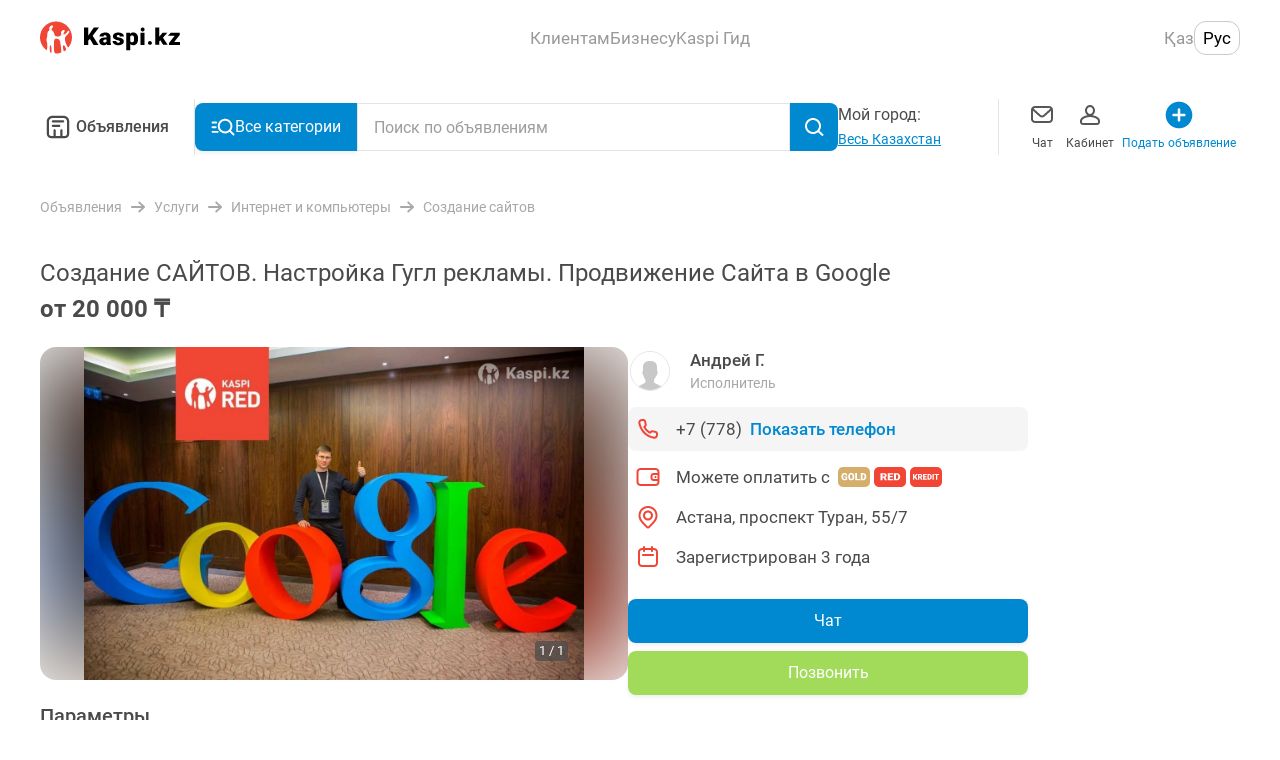

--- FILE ---
content_type: text/html; charset=utf-8
request_url: https://obyavleniya.kaspi.kz/a/sozdanie-i-prodvijenie-saytov-lending-internet-magazin-sayt-vizitka-111584608/
body_size: 101836
content:
<!doctype html>
<html data-n-head-ssr lang="ru" data-n-head="%7B%22lang%22:%7B%22ssr%22:%22ru%22%7D%7D">
  <head >
    <title>Создание САЙТОВ. Настройка Гугл рекламы. Продвижение Сайта в Google: №111584608 — создание сайтов в Астане — Kaspi Объявления</title><meta data-n-head="ssr" charset="utf-8"><meta data-n-head="ssr" name="viewport" content="width=device-width, initial-scale=1, maximum-scale=1.0, user-scalable=no, viewport-fit=cover"><meta data-n-head="ssr" name="format-detection" content="telephone=no"><meta data-n-head="ssr" data-hid="og:site_name" property="og:site_name" content="obyavleniya.kaspi.kz"><meta data-n-head="ssr" data-hid="sentry-trace" name="sentry-trace" content="cf32ec38ad2543908f193c271f2d2b49-909641d7820540e7-0"><meta data-n-head="ssr" data-hid="sentry-baggage" name="baggage" content="sentry-environment=production,sentry-release=41580f0fa72a0799545ad574033d1a1ab4476560,sentry-public_key=64448786c3276dd98652147b72470d6c,sentry-trace_id=cf32ec38ad2543908f193c271f2d2b49,sentry-sample_rate=0.5,sentry-transaction=GET%20%2Fa%2Fsozdanie-i-prodvijenie-saytov-lending-internet-magazin-sayt-vizitka-111584608%2F,sentry-sampled=false"><meta data-n-head="ssr" data-hid="og:title" property="og:title" content="Создание САЙТОВ. Настройка Гугл рекламы. Продвижение Сайта в Google: №111584608 — создание сайтов в Астане — Kaspi Объявления"><meta data-n-head="ssr" data-hid="og:image" property="og:image" content="https://cdn-obyavleniya.kaspi.kz/webp/e6/e6001d43-cd3b-425a-83fe-5929efc9f2e9/2-full.jpg"><meta data-n-head="ssr" data-hid="robots" name="robots" content="index, follow"><meta data-n-head="ssr" data-hid="description" name="description" content="Разработка и продвижение сайтов под ключ + Настройка Google Рекламы Предоставляем рассрочку на все наши услуги Kaspi..."><meta data-n-head="ssr" data-hid="og:description" property="og:description" content="Разработка и продвижение сайтов под ключ + Настройка Google Рекламы Предоставляем рассрочку на все наши услуги Kaspi..."><meta data-n-head="ssr" data-hid="keywords" name="keywords" content="создание, сайтов, настройка, гугл, рекламы, продвижение, сайта, google, №111584608, астане, kaspi, объявления"><link data-n-head="ssr" rel="icon" type="image/x-icon" href="/favicon.ico"><script data-n-head="ssr" data-hid="gtm-script">if(!window._gtm_init){window._gtm_init=1;(function(w,n,d,m,e,p){w[d]=(w[d]==1||n[d]=='yes'||n[d]==1||n[m]==1||(w[e]&&w[e].p&&e[e][p]()))?1:0})(window,'navigator','doNotTrack','msDoNotTrack','external','msTrackingProtectionEnabled');(function(w,d,s,l,x,y){w[l]=w[l]||[];w[l].push({'gtm.start':new Date().getTime(),event:'gtm.js'});w[x]={};w._gtm_inject=function(i){if(w.doNotTrack||w[x][i])return;w[x][i]=1;var f=d.getElementsByTagName(s)[0],j=d.createElement(s);j.async=true;j.src='https://www.googletagmanager.com/gtm.js?id='+i;f.parentNode.insertBefore(j,f);}})(window,document,'script','dataLayer','_gtm_ids','_gtm_inject')}</script><link rel="preload" href="/_nuxt/0442433.js" as="script"><link rel="preload" href="/_nuxt/58ec34b.js" as="script"><link rel="preload" href="/_nuxt/9ceb9a4.js" as="script"><link rel="preload" href="/_nuxt/971e7a5.js" as="script"><link rel="preload" href="/_nuxt/b633280.js" as="script"><link rel="preload" href="/_nuxt/70ba4ee.js" as="script"><link rel="preload" href="/_nuxt/e0e17c7.js" as="script"><link rel="preload" href="/_nuxt/5309d58.js" as="script"><link rel="preload" href="/_nuxt/91c7b9e.js" as="script"><link rel="preload" href="/_nuxt/f05460a.js" as="script"><link rel="preload" href="/_nuxt/css/aaecc8f.css" as="style"><link rel="preload" href="/_nuxt/2e2ef1e.js" as="script"><link rel="preload" href="/_nuxt/480ef26.js" as="script"><link rel="preload" href="/_nuxt/7481b8b.js" as="script"><link rel="preload" href="/_nuxt/a88f4af.js" as="script"><link rel="preload" href="/_nuxt/342c99e.js" as="script"><link rel="preload" href="/_nuxt/css/8a285c7.css" as="style"><link rel="preload" href="/_nuxt/5afa421.js" as="script"><link rel="preload" href="/_nuxt/css/eaf3fd8.css" as="style"><link rel="preload" href="/_nuxt/995d22d.js" as="script"><link rel="preload" href="/_nuxt/css/0e22e71.css" as="style"><link rel="preload" href="/_nuxt/0c2c012.js" as="script"><link rel="preload" href="/_nuxt/css/8c22d3b.css" as="style"><link rel="preload" href="/_nuxt/1e28fda.js" as="script"><link rel="preload" href="/_nuxt/css/5800550.css" as="style"><link rel="preload" href="/_nuxt/22a951c.js" as="script"><link rel="preload" href="/_nuxt/css/365c9ce.css" as="style"><link rel="preload" href="/_nuxt/37570d6.js" as="script"><link rel="stylesheet" href="/_nuxt/css/aaecc8f.css"><link rel="stylesheet" href="/_nuxt/css/8a285c7.css"><link rel="stylesheet" href="/_nuxt/css/eaf3fd8.css"><link rel="stylesheet" href="/_nuxt/css/0e22e71.css"><link rel="stylesheet" href="/_nuxt/css/8c22d3b.css"><link rel="stylesheet" href="/_nuxt/css/5800550.css"><link rel="stylesheet" href="/_nuxt/css/365c9ce.css">
  </head>
  <body >
    <noscript data-n-head="ssr" data-hid="gtm-noscript" data-pbody="true"></noscript><div data-server-rendered="true" id="__nuxt"><!----><div id="__layout"><main class="search-layout search-layout--desktop" data-v-90398484><a href="/" class="nuxt-link-active" style="visibility:hidden;" data-v-90398484></a> <div class="vue-portal-target" data-v-90398484></div> <div class="modal-container" data-v-90398484><div class="modals-container" data-v-90398484></div></div> <header class="desktop-header" data-v-4dd1b62b data-v-90398484><div class="desktop-header__container" data-v-4dd1b62b><a href="https://kaspi.kz/" class="desktop-header__logo-link" data-v-4dd1b62b><img src="/_nuxt/img/header-logo.84fbaf0.svg" width="140px" height="33px" alt="Лого" class="desktop-header__logo" data-v-4dd1b62b></a> <nav class="desktop-header__options" data-v-4dd1b62b><ul class="desktop-menu-options" data-v-28e912eb data-v-4dd1b62b><li class="desktop-menu-options__nav-item" data-v-28e912eb><h2 class="desktop-menu-options__nav-title" data-v-28e912eb>
            Клиентам
        </h2> <ul class="desktop-menu-options__list" data-v-28e912eb><li class="desktop-menu-options__item" data-v-28e912eb><h3 class="desktop-menu-options__title" data-v-28e912eb>Продукты Kaspi.kz</h3> <ul class="desktop-menu-options__link-list" data-v-28e912eb><li class="desktop-menu-options__link-item" data-v-28e912eb><a href="https://kaspi.kz/gold" class="desktop-menu-options__link" data-v-28e912eb>
                            Kaspi Gold
                        </a></li><li class="desktop-menu-options__link-item" data-v-28e912eb><a href="https://kaspi.kz/goldkid" class="desktop-menu-options__link" data-v-28e912eb>
                            Kaspi Gold для ребенка
                        </a></li><li class="desktop-menu-options__link-item" data-v-28e912eb><a href="https://kaspi.kz/kaspired" class="desktop-menu-options__link" data-v-28e912eb>
                            Kaspi Red
                        </a></li><li class="desktop-menu-options__link-item" data-v-28e912eb><a href="https://kaspi.kz/deposit" class="desktop-menu-options__link" data-v-28e912eb>
                            Kaspi Депозит
                        </a></li><li class="desktop-menu-options__link-item" data-v-28e912eb><a href="https://kaspi.kz/cashkreditbiz" class="desktop-menu-options__link" data-v-28e912eb>
                            Кредит для ИП
                        </a></li><li class="desktop-menu-options__link-item" data-v-28e912eb><a href="https://kaspi.kz/purchase" class="desktop-menu-options__link" data-v-28e912eb>
                            Кредит на Покупки
                        </a></li><li class="desktop-menu-options__link-item" data-v-28e912eb><a href="https://kaspi.kz/cashkredit" class="desktop-menu-options__link" data-v-28e912eb>
                            Кредит Наличными
                        </a></li></ul></li><li class="desktop-menu-options__item" data-v-28e912eb><h3 class="desktop-menu-options__title" data-v-28e912eb>Сервисы Kaspi.kz</h3> <ul class="desktop-menu-options__link-list" data-v-28e912eb><li class="desktop-menu-options__link-item" data-v-28e912eb><a href="https://kaspi.kz/shop" class="desktop-menu-options__link" data-v-28e912eb>
                            Магазин
                        </a></li><li class="desktop-menu-options__link-item" data-v-28e912eb><a href="https://kaspi.kz/kaspitravel" class="desktop-menu-options__link" data-v-28e912eb>
                            Travel
                        </a></li><li class="desktop-menu-options__link-item" data-v-28e912eb><a href="https://kaspi.kz/payments" class="desktop-menu-options__link" data-v-28e912eb>
                            Платежи
                        </a></li><li class="desktop-menu-options__link-item" data-v-28e912eb><button class="desktop-menu-options__link" data-v-28e912eb>
                            Мой Банк
                        </button></li><li class="desktop-menu-options__link-item" data-v-28e912eb><a href="https://kaspi.kz/transfers" class="desktop-menu-options__link" data-v-28e912eb>
                            Переводы
                        </a></li><li class="desktop-menu-options__link-item" data-v-28e912eb><button class="desktop-menu-options__link" data-v-28e912eb>
                            Акции
                        </button></li><li class="desktop-menu-options__link-item" data-v-28e912eb><button class="desktop-menu-options__link" data-v-28e912eb>
                            Госуслуги
                        </button></li><li class="desktop-menu-options__link-item" data-v-28e912eb><a href="https://guide.kaspi.kz/client" class="desktop-menu-options__link" data-v-28e912eb>
                            Kaspi Гид
                        </a></li></ul></li></ul></li><li class="desktop-menu-options__nav-item" data-v-28e912eb><h2 class="desktop-menu-options__nav-title" data-v-28e912eb>
            Бизнесу
        </h2> <ul class="desktop-menu-options__list" data-v-28e912eb><li class="desktop-menu-options__item" data-v-28e912eb><!----> <ul class="desktop-menu-options__link-list" data-v-28e912eb><li class="desktop-menu-options__link-item" data-v-28e912eb><a href="https://kaspi.kz/kaspipay" class="desktop-menu-options__link" data-v-28e912eb>
                            Kaspi Pay
                        </a></li><li class="desktop-menu-options__link-item" data-v-28e912eb><a href="https://kaspi.kz/bizkredit" class="desktop-menu-options__link" data-v-28e912eb>
                            Бизнес Кредит
                        </a></li><li class="desktop-menu-options__link-item" data-v-28e912eb><a href="https://kaspi.kz/cashkreditbiz" class="desktop-menu-options__link" data-v-28e912eb>
                            Кредит для ИП
                        </a></li></ul></li><li class="desktop-menu-options__item" data-v-28e912eb><!----> <ul class="desktop-menu-options__link-list" data-v-28e912eb><li class="desktop-menu-options__link-item" data-v-28e912eb><a href="https://kaspi.kz/shop/merchant/registration/#!/landing" class="desktop-menu-options__link" data-v-28e912eb>
                            Продавать в Интернет - 
магазине на Kaspi.kz
                        </a></li><li class="desktop-menu-options__link-item" data-v-28e912eb><a href="https://kaspi.kz/webpay/partnership" class="desktop-menu-options__link" data-v-28e912eb>
                            Принимать платежи с Kaspi.kz
                        </a></li><li class="desktop-menu-options__link-item" data-v-28e912eb><a href="https://guide.kaspi.kz/partner/ru" class="desktop-menu-options__link" data-v-28e912eb>
                            Kaspi Гид
                        </a></li></ul></li></ul></li><li class="desktop-menu-options__nav-item" data-v-28e912eb><h2 class="desktop-menu-options__nav-title" data-v-28e912eb>
            Kaspi Гид
        </h2> <ul class="desktop-menu-options__list" data-v-28e912eb><li class="desktop-menu-options__item" data-v-28e912eb><!----> <ul class="desktop-menu-options__link-list" data-v-28e912eb><li class="desktop-menu-options__link-item" data-v-28e912eb><a href="https://guide.kaspi.kz/client/ru" class="desktop-menu-options__link" data-v-28e912eb>
                            Клиентам
                        </a></li><li class="desktop-menu-options__link-item" data-v-28e912eb><a href="https://guide.kaspi.kz/partner/ru" class="desktop-menu-options__link" data-v-28e912eb>
                            Бизнесу
                        </a></li></ul></li></ul></li></ul></nav> <div class="locale-switcher desktop-header__language-block" data-v-e5d62ae8 data-v-4dd1b62b><button class="locale-switcher__button" data-v-e5d62ae8>
        Қаз
    </button><button class="locale-switcher__button locale-switcher__button--is-active" data-v-e5d62ae8>
        Рус
    </button></div></div></header> <section class="header-navigation" data-v-90398484><div class="header-navigation__container"><a href="/" class="header-navigation__home-link"><button class="icon__button" data-v-abc16780><svg width="36px" height="36px" viewBox="0 0 24 24" fill="#000" xmlns="http://www.w3.org/2000/svg" class="icon icon--black" data-v-abc16780 data-v-abc16780><path fill-rule="evenodd" clip-rule="evenodd" d="M8.25 6C7.00736 6 6 7.00736 6 8.25V16.5C6 17.3284 6.67157 18 7.5 18H8.99231V14.25C8.99231 13.8358 9.3281 13.5 9.74231 13.5C10.1565 13.5 10.4923 13.8358 10.4923 14.25V18H13.5075V14.25C13.5075 13.8358 13.8433 13.5 14.2575 13.5C14.6717 13.5 15.0075 13.8358 15.0075 14.25V18H16.5C17.3284 18 18 17.3284 18 16.5V8.25C18 7.00736 16.9926 6 15.75 6H8.25ZM4.5 8.25C4.5 6.17893 6.17893 4.5 8.25 4.5H15.75C17.8211 4.5 19.5 6.17893 19.5 8.25V16.5C19.5 18.1569 18.1569 19.5 16.5 19.5H7.5C5.84315 19.5 4.5 18.1569 4.5 16.5V8.25ZM7.86346 8.25C7.86346 7.83579 8.19925 7.5 8.61346 7.5H15.3863C15.8005 7.5 16.1363 7.83579 16.1363 8.25C16.1363 8.66421 15.8005 9 15.3863 9H8.61346C8.19925 9 7.86346 8.66421 7.86346 8.25ZM8.61346 10.5C8.19925 10.5 7.86346 10.8358 7.86346 11.25C7.86346 11.6642 8.19925 12 8.61346 12H12.8415C13.2557 12 13.5915 11.6642 13.5915 11.25C13.5915 10.8358 13.2557 10.5 12.8415 10.5H8.61346Z" data-v-abc16780 data-v-abc16780></path></svg></button>
                Объявления
            </a> <div class="header-navigation__search-wrapper"><button type="button" data-button-state="button-state-default" class="header-navigation__category-button mt-ui-button"><svg xmlns="http://www.w3.org/2000/svg" width="24" height="24" fill="#000" class="header-navigation__category-icon icon icon--white" data-v-abc16780 data-v-abc16780><path fill-rule="evenodd" d="M6.81 11.075a7.293 7.293 0 1 1 13.07 4.451l3.279 3.37a.952.952 0 0 1-1.365 1.328L18.53 16.87a7.293 7.293 0 0 1-11.72-5.795Zm7.292-5.388a5.388 5.388 0 1 0 0 10.776 5.388 5.388 0 0 0 0-10.776Z" clip-rule="evenodd" data-v-abc16780 data-v-abc16780></path><path d="M.571 7.57c0-.526.427-.953.953-.953H5.26a.952.952 0 0 1 0 1.905H1.524A.952.952 0 0 1 .57 7.57ZM.571 12.214c0-.526.427-.952.953-.952h3.163a.952.952 0 0 1 0 1.904H1.524a.952.952 0 0 1-.953-.952ZM1.524 15.906a.952.952 0 0 0 0 1.905h5.172a.952.952 0 0 0 0-1.905H1.524Z" data-v-abc16780 data-v-abc16780></path><clipPath data-v-abc16780 data-v-abc16780><path d="M0 0h24v24H0z" data-v-abc16780 data-v-abc16780></path></clipPath><clipPath data-v-abc16780 data-v-abc16780><path d="M.571.571h22.857v22.857H.571z" data-v-abc16780 data-v-abc16780></path></clipPath></svg>
                Все категории
             <!----></button> <div class="header-navigation__search"><div class="header-navigation__search-input search-input" data-v-3fe0c176><input type="search" placeholder="Поиск по объявлениям" data-test-id="search-input" value="" class="search-input__input" data-v-3fe0c176> <!----> <button class="icon__button search-input__button" data-v-abc16780 data-v-3fe0c176><svg width="24" height="24" viewBox="0 0 24 24" fill="#000" xmlns="http://www.w3.org/2000/svg" class="icon icon--white" data-v-abc16780 data-v-abc16780><path fill-rule="evenodd" clip-rule="evenodd" d="M17 11C17 14.3137 14.3137 17 11 17C7.68629 17 5 14.3137 5 11C5 7.68629 7.68629 5 11 5C14.3137 5 17 7.68629 17 11ZM16.0688 17.1896C14.6889 18.321 12.9237 19 11 19C6.58172 19 3 15.4183 3 11C3 6.58172 6.58172 3 11 3C15.4183 3 19 6.58172 19 11C19 12.7737 18.4228 14.4126 17.4459 15.7391L21.6925 19.8159L20.3075 21.2587L16.0688 17.1896Z" data-v-abc16780 data-v-abc16780></path></svg></button></div> <!----></div></div> <div class="header-navigation__city"><span>
                Мой город:
            </span> <button type="button" data-button-state="button-state-default" class="header-navigation__city-toggle-button mt-ui-button mt-ui-button--flat"><span class="header-navigation__city-name">
                    Весь Казахстан
                </span> <!----></button></div> <ul class="header-navigation__links"><li class="header-navigation__link"><button type="button" data-button-state="button-state-default" class="header-navigation__links-button mt-ui-button mt-ui-button--flat"><svg width="32" height="32" viewBox="0 0 32 32" fill="#000" xmlns="http://www.w3.org/2000/svg" class="icon icon--dark-grey" data-v-abc16780 data-v-abc16780><path fill-rule="evenodd" clip-rule="evenodd" d="M9 7C6.79086 7 5 8.79086 5 11V20C5 22.2091 6.79086 24 9 24H23C25.2091 24 27 22.2091 27 20V11C27 8.79086 25.2091 7 23 7H9ZM7.58786 9.58371C7.94963 9.223 8.44877 9 9 9H23C23.5512 9 24.0504 9.223 24.4121 9.58371L17.3379 15.9505C16.5773 16.635 15.4227 16.635 14.6621 15.9505L7.58786 9.58371ZM7 11.7454V20C7 21.1046 7.89543 22 9 22H23C24.1046 22 25 21.1046 25 20V11.7454L18.6759 17.4371C17.1546 18.8062 14.8454 18.8062 13.3241 17.4371L7 11.7454Z" data-v-abc16780 data-v-abc16780></path></svg>
                    Чат
                 <!----></button></li><li class="header-navigation__link"><button type="button" data-button-state="button-state-default" class="header-navigation__links-button mt-ui-button mt-ui-button--flat"><svg width="32" height="32" viewBox="0 0 32 32" fill="#000" xmlns="http://www.w3.org/2000/svg" class="icon icon--dark-grey" data-v-abc16780 data-v-abc16780><path fill-rule="evenodd" clip-rule="evenodd" d="M16 6C13.1311 6 11 8.57642 11 11.5C11 13.4772 11.9747 15.2956 13.4932 16.2657C7.97729 17.1828 6 19.9642 6 22V23C6 24.6569 7.34315 26 9 26H23C24.6569 26 26 24.6569 26 23V22C26 19.9642 24.0227 17.1828 18.5068 16.2657C20.0253 15.2956 21 13.4772 21 11.5C21 8.57642 18.8689 6 16 6ZM13 11.5C13 9.45302 14.4506 8 16 8C17.5494 8 19 9.45302 19 11.5C19 13.547 17.5494 15 16 15C14.4506 15 13 13.547 13 11.5ZM8 22C8 21.3146 9.04264 18.4032 16 18.0016C22.9574 18.4032 24 21.3146 24 22V23C24 23.5523 23.5523 24 23 24H9C8.44772 24 8 23.5523 8 23V22Z" data-v-abc16780 data-v-abc16780></path></svg>
                    Кабинет
                 <!----></button></li><li class="header-navigation__link header-navigation__link--accent"><button type="button" data-button-state="button-state-default" class="header-navigation__links-button mt-ui-button mt-ui-button--flat"><svg width="32" height="32" viewBox="0 0 32 32" fill="#000" xmlns="http://www.w3.org/2000/svg" class="icon icon--blue" data-v-abc16780 data-v-abc16780><path fill-rule="evenodd" clip-rule="evenodd" d="M15.9974 29.3334C23.3612 29.3334 29.3307 23.3639 29.3307 16.0001C29.3307 8.63628 23.3612 2.66675 15.9974 2.66675C8.6336 2.66675 2.66406 8.63628 2.66406 16.0001C2.66406 23.3639 8.6336 29.3334 15.9974 29.3334Z" data-v-abc16780 data-v-abc16780></path><rect x="14.666" y="9.33325" width="2.66667" height="13.3333" rx="1.33333" fill="white" data-v-abc16780 data-v-abc16780></rect><rect x="9.33398" y="17.3333" width="2.66667" height="13.3333" rx="1.33333" transform="rotate(-90 9.33398 17.3333)" fill="white" data-v-abc16780 data-v-abc16780></rect></svg>
                    Подать объявление
                 <!----></button></li></ul></div> <div class="header-navigation__mega-menu-container" style="display:none;"><div class="mega-menu header-navigation__mega-menu" data-v-075168c5><menu class="mega-menu__sections" data-v-075168c5><li class="mega-menu__section-item mega-menu__section-item--active" data-v-075168c5><a href="/uslugi/" class="category-list-item mega-menu__section-link" data-v-436a91e7 data-v-075168c5><div class="category-list-item__icon" data-v-436a91e7><img src="https://cdn-obyavleniya.kaspi.kz/02/ead5613c01d73ee5687ccd8a6928d1c75e4d07/photo.png" srcset="https://cdn-obyavleniya.kaspi.kz/05/2e729e94ec7578f44065e9c910ca832ffaffd9/photo.png 1x, https://cdn-obyavleniya.kaspi.kz/09/b66af73220cd3030eedaa1ab72e7d981d603b5/photo.png 2x, https://cdn-obyavleniya.kaspi.kz/02/e38c310068436e84c8e38936eac1d12e2cada3/photo.png 3x" alt="Услуги" class="category-list-item__icon-img" data-v-436a91e7></div> <div class="category-list-item__link-text" data-v-436a91e7>
        Услуги
    </div> <div class="category-list-item__arrow" data-v-436a91e7><svg width="16" height="16" viewBox="0 0 16 16" fill="#000" xmlns="http://www.w3.org/2000/svg" class="icon icon--light-grey" data-v-abc16780 data-v-abc16780 data-v-436a91e7><path fill-rule="evenodd" clip-rule="evenodd" d="M5.73404 1.29289C5.33736 0.902369 4.6942 0.902369 4.29751 1.29289C3.93134 1.65338 3.90318 2.22061 4.21301 2.6129L4.29751 2.70711L9.67414 8L4.29751 13.2929C3.93134 13.6534 3.90318 14.2206 4.21301 14.6129L4.29751 14.7071C4.66369 15.0676 5.23987 15.0953 5.63835 14.7903L5.73404 14.7071L11.6132 8.91924C12.0945 8.4454 12.1266 7.69679 11.7095 7.18632L11.6132 7.08076L5.73404 1.29289Z" data-v-abc16780 data-v-abc16780></path></svg></div></a></li><li class="mega-menu__section-item" data-v-075168c5><a href="/prokat-i-arenda/" class="category-list-item mega-menu__section-link" data-v-436a91e7 data-v-075168c5><div class="category-list-item__icon" data-v-436a91e7><img src="https://cdn-obyavleniya.kaspi.kz/09/82a3846e0f8aaec2adc8bc04e6a3b9959c5fec/photo.png" srcset="https://cdn-obyavleniya.kaspi.kz/09/05fffcdde203a9fc1b226d0236b5bc8ba87dfc/photo.png 1x, https://cdn-obyavleniya.kaspi.kz/03/d40b07663856da80ae2b09fb43895cdf1da4c2/photo.png 2x, https://cdn-obyavleniya.kaspi.kz/03/af53779e1c3d78c35c19b9c505b51168419f9a/photo.png 3x" alt="Прокат и аренда" class="category-list-item__icon-img" data-v-436a91e7></div> <div class="category-list-item__link-text" data-v-436a91e7>
        Прокат и аренда
    </div> <div class="category-list-item__arrow" data-v-436a91e7><svg width="16" height="16" viewBox="0 0 16 16" fill="#000" xmlns="http://www.w3.org/2000/svg" class="icon icon--light-grey" data-v-abc16780 data-v-abc16780 data-v-436a91e7><path fill-rule="evenodd" clip-rule="evenodd" d="M5.73404 1.29289C5.33736 0.902369 4.6942 0.902369 4.29751 1.29289C3.93134 1.65338 3.90318 2.22061 4.21301 2.6129L4.29751 2.70711L9.67414 8L4.29751 13.2929C3.93134 13.6534 3.90318 14.2206 4.21301 14.6129L4.29751 14.7071C4.66369 15.0676 5.23987 15.0953 5.63835 14.7903L5.73404 14.7071L11.6132 8.91924C12.0945 8.4454 12.1266 7.69679 11.7095 7.18632L11.6132 7.08076L5.73404 1.29289Z" data-v-abc16780 data-v-abc16780></path></svg></div></a></li><li class="mega-menu__section-item" data-v-075168c5><a href="/rabota/" class="category-list-item mega-menu__section-link" data-v-436a91e7 data-v-075168c5><div class="category-list-item__icon" data-v-436a91e7><img src="https://cdn-obyavleniya.kaspi.kz/04/21eb814c11d1b2d3bb5d2ea99625a68d0679ca/photo.png" srcset="https://cdn-obyavleniya.kaspi.kz/07/22a0d210d44ef8e0bc5b307bfea88e1402b31c/photo.png 1x, https://cdn-obyavleniya.kaspi.kz/06/f317b3d1da0248636eae897b8a800803d970d8/photo.png 2x, https://cdn-obyavleniya.kaspi.kz/03/9238b6e58f147eb5d2a32d59c8c6173d133f64/photo.png 3x" alt="Работа" class="category-list-item__icon-img" data-v-436a91e7></div> <div class="category-list-item__link-text" data-v-436a91e7>
        Работа
    </div> <div class="category-list-item__arrow" data-v-436a91e7><svg width="16" height="16" viewBox="0 0 16 16" fill="#000" xmlns="http://www.w3.org/2000/svg" class="icon icon--light-grey" data-v-abc16780 data-v-abc16780 data-v-436a91e7><path fill-rule="evenodd" clip-rule="evenodd" d="M5.73404 1.29289C5.33736 0.902369 4.6942 0.902369 4.29751 1.29289C3.93134 1.65338 3.90318 2.22061 4.21301 2.6129L4.29751 2.70711L9.67414 8L4.29751 13.2929C3.93134 13.6534 3.90318 14.2206 4.21301 14.6129L4.29751 14.7071C4.66369 15.0676 5.23987 15.0953 5.63835 14.7903L5.73404 14.7071L11.6132 8.91924C12.0945 8.4454 12.1266 7.69679 11.7095 7.18632L11.6132 7.08076L5.73404 1.29289Z" data-v-abc16780 data-v-abc16780></path></svg></div></a></li><li class="mega-menu__section-item" data-v-075168c5><a href="/apple/" class="category-list-item mega-menu__section-link" data-v-436a91e7 data-v-075168c5><div class="category-list-item__icon" data-v-436a91e7><img src="https://cdn-obyavleniya.kaspi.kz/05/67106de2fdf5184b794146917ceb0d4fba43ed/photo.png" srcset="https://cdn-obyavleniya.kaspi.kz/00/8d4d4f4505a7f1b5a05aa875f628f0003bfd87/photo.png 1x, https://cdn-obyavleniya.kaspi.kz/08/4304a70662940a8f879fc9c16d8e254165843e/photo.png 2x, https://cdn-obyavleniya.kaspi.kz/01/5cacd14bd08cd2fd5612d5fea0a0a9b526dd8f/photo.png 3x" alt="Apple" class="category-list-item__icon-img" data-v-436a91e7></div> <div class="category-list-item__link-text" data-v-436a91e7>
        Apple
    </div> <div class="category-list-item__arrow" data-v-436a91e7><svg width="16" height="16" viewBox="0 0 16 16" fill="#000" xmlns="http://www.w3.org/2000/svg" class="icon icon--light-grey" data-v-abc16780 data-v-abc16780 data-v-436a91e7><path fill-rule="evenodd" clip-rule="evenodd" d="M5.73404 1.29289C5.33736 0.902369 4.6942 0.902369 4.29751 1.29289C3.93134 1.65338 3.90318 2.22061 4.21301 2.6129L4.29751 2.70711L9.67414 8L4.29751 13.2929C3.93134 13.6534 3.90318 14.2206 4.21301 14.6129L4.29751 14.7071C4.66369 15.0676 5.23987 15.0953 5.63835 14.7903L5.73404 14.7071L11.6132 8.91924C12.0945 8.4454 12.1266 7.69679 11.7095 7.18632L11.6132 7.08076L5.73404 1.29289Z" data-v-abc16780 data-v-abc16780></path></svg></div></a></li><li class="mega-menu__section-item" data-v-075168c5><a href="/biznes/" class="category-list-item mega-menu__section-link" data-v-436a91e7 data-v-075168c5><div class="category-list-item__icon" data-v-436a91e7><img src="https://cdn-obyavleniya.kaspi.kz/01/e0ba5927c64d2c92c6695770a7ac0621944b3d/photo.png" srcset="https://cdn-obyavleniya.kaspi.kz/07/b004dee90607719bdb05a3574517ac08eed85f/photo.png 1x, https://cdn-obyavleniya.kaspi.kz/05/994ecc90401cd0bd96e5c03e281017687b54cc/photo.png 2x, https://cdn-obyavleniya.kaspi.kz/05/5d122c4bce12009fa7b193ac1e8e5516116bf2/photo.png 3x" alt="Для бизнеса" class="category-list-item__icon-img" data-v-436a91e7></div> <div class="category-list-item__link-text" data-v-436a91e7>
        Для бизнеса
    </div> <div class="category-list-item__arrow" data-v-436a91e7><svg width="16" height="16" viewBox="0 0 16 16" fill="#000" xmlns="http://www.w3.org/2000/svg" class="icon icon--light-grey" data-v-abc16780 data-v-abc16780 data-v-436a91e7><path fill-rule="evenodd" clip-rule="evenodd" d="M5.73404 1.29289C5.33736 0.902369 4.6942 0.902369 4.29751 1.29289C3.93134 1.65338 3.90318 2.22061 4.21301 2.6129L4.29751 2.70711L9.67414 8L4.29751 13.2929C3.93134 13.6534 3.90318 14.2206 4.21301 14.6129L4.29751 14.7071C4.66369 15.0676 5.23987 15.0953 5.63835 14.7903L5.73404 14.7071L11.6132 8.91924C12.0945 8.4454 12.1266 7.69679 11.7095 7.18632L11.6132 7.08076L5.73404 1.29289Z" data-v-abc16780 data-v-abc16780></path></svg></div></a></li><li class="mega-menu__section-item" data-v-075168c5><a href="/lichnye-vezchi/" class="category-list-item mega-menu__section-link" data-v-436a91e7 data-v-075168c5><div class="category-list-item__icon" data-v-436a91e7><img src="https://cdn-obyavleniya.kaspi.kz/06/315fad16018d1bfe702292ce7d0a31864fbeb5/photo.png" srcset="https://cdn-obyavleniya.kaspi.kz/03/514df29e522a0f4c73caa54b6866e7e69aa385/photo.png 1x, https://cdn-obyavleniya.kaspi.kz/01/5245913e1f948bc23758a0c2fbcbb701869bfb/photo.png 2x, https://cdn-obyavleniya.kaspi.kz/02/e7960789a448a1ef4e9156d938ac3d1e3e667e/photo.png 3x" alt="Личные вещи" class="category-list-item__icon-img" data-v-436a91e7></div> <div class="category-list-item__link-text" data-v-436a91e7>
        Личные вещи
    </div> <div class="category-list-item__arrow" data-v-436a91e7><svg width="16" height="16" viewBox="0 0 16 16" fill="#000" xmlns="http://www.w3.org/2000/svg" class="icon icon--light-grey" data-v-abc16780 data-v-abc16780 data-v-436a91e7><path fill-rule="evenodd" clip-rule="evenodd" d="M5.73404 1.29289C5.33736 0.902369 4.6942 0.902369 4.29751 1.29289C3.93134 1.65338 3.90318 2.22061 4.21301 2.6129L4.29751 2.70711L9.67414 8L4.29751 13.2929C3.93134 13.6534 3.90318 14.2206 4.21301 14.6129L4.29751 14.7071C4.66369 15.0676 5.23987 15.0953 5.63835 14.7903L5.73404 14.7071L11.6132 8.91924C12.0945 8.4454 12.1266 7.69679 11.7095 7.18632L11.6132 7.08076L5.73404 1.29289Z" data-v-abc16780 data-v-abc16780></path></svg></div></a></li><li class="mega-menu__section-item" data-v-075168c5><a href="/elektronika/" class="category-list-item mega-menu__section-link" data-v-436a91e7 data-v-075168c5><div class="category-list-item__icon" data-v-436a91e7><img src="https://cdn-obyavleniya.kaspi.kz/00/0b679ea13a1a582cf5f1cc4bdcbabf2bc6ed8f/photo.png" srcset="https://cdn-obyavleniya.kaspi.kz/01/1775e943d803ee0c07dff9c4772c9dbdaf886d/photo.png 1x, https://cdn-obyavleniya.kaspi.kz/00/2d7a73c96c78d5a65b1155c2885119662ac624/photo.png 2x, https://cdn-obyavleniya.kaspi.kz/01/262fb189896ef995efd879b838722a0bf50a5a/photo.png 3x" alt="Электроника" class="category-list-item__icon-img" data-v-436a91e7></div> <div class="category-list-item__link-text" data-v-436a91e7>
        Электроника
    </div> <div class="category-list-item__arrow" data-v-436a91e7><svg width="16" height="16" viewBox="0 0 16 16" fill="#000" xmlns="http://www.w3.org/2000/svg" class="icon icon--light-grey" data-v-abc16780 data-v-abc16780 data-v-436a91e7><path fill-rule="evenodd" clip-rule="evenodd" d="M5.73404 1.29289C5.33736 0.902369 4.6942 0.902369 4.29751 1.29289C3.93134 1.65338 3.90318 2.22061 4.21301 2.6129L4.29751 2.70711L9.67414 8L4.29751 13.2929C3.93134 13.6534 3.90318 14.2206 4.21301 14.6129L4.29751 14.7071C4.66369 15.0676 5.23987 15.0953 5.63835 14.7903L5.73404 14.7071L11.6132 8.91924C12.0945 8.4454 12.1266 7.69679 11.7095 7.18632L11.6132 7.08076L5.73404 1.29289Z" data-v-abc16780 data-v-abc16780></path></svg></div></a></li><li class="mega-menu__section-item" data-v-075168c5><a href="/dom-dacha/" class="category-list-item mega-menu__section-link" data-v-436a91e7 data-v-075168c5><div class="category-list-item__icon" data-v-436a91e7><img src="https://cdn-obyavleniya.kaspi.kz/04/31e7b3c07c619754050427bc7c0488e56a657b/photo.png" srcset="https://cdn-obyavleniya.kaspi.kz/09/02b58f313dc6bbec6d3b3513afee8dd44996c5/photo.png 1x, https://cdn-obyavleniya.kaspi.kz/09/527bc48c45abd89d655e67b1327da907292ec1/photo.png 2x, https://cdn-obyavleniya.kaspi.kz/02/f2c3ccae13ac73ddcb7d9d61bceb4bc8b81cde/photo.png 3x" alt="Для дома и сада" class="category-list-item__icon-img" data-v-436a91e7></div> <div class="category-list-item__link-text" data-v-436a91e7>
        Для дома и сада
    </div> <div class="category-list-item__arrow" data-v-436a91e7><svg width="16" height="16" viewBox="0 0 16 16" fill="#000" xmlns="http://www.w3.org/2000/svg" class="icon icon--light-grey" data-v-abc16780 data-v-abc16780 data-v-436a91e7><path fill-rule="evenodd" clip-rule="evenodd" d="M5.73404 1.29289C5.33736 0.902369 4.6942 0.902369 4.29751 1.29289C3.93134 1.65338 3.90318 2.22061 4.21301 2.6129L4.29751 2.70711L9.67414 8L4.29751 13.2929C3.93134 13.6534 3.90318 14.2206 4.21301 14.6129L4.29751 14.7071C4.66369 15.0676 5.23987 15.0953 5.63835 14.7903L5.73404 14.7071L11.6132 8.91924C12.0945 8.4454 12.1266 7.69679 11.7095 7.18632L11.6132 7.08076L5.73404 1.29289Z" data-v-abc16780 data-v-abc16780></path></svg></div></a></li><li class="mega-menu__section-item" data-v-075168c5><a href="/detyam/" class="category-list-item mega-menu__section-link" data-v-436a91e7 data-v-075168c5><div class="category-list-item__icon" data-v-436a91e7><img src="https://cdn-obyavleniya.kaspi.kz/06/918d4c5b46059b4ef85cfa5625158a83e66091/photo.png" srcset="https://cdn-obyavleniya.kaspi.kz/03/e0a499f7cdd84b0f71056ebce41fe19daccdb9/photo.png 1x, https://cdn-obyavleniya.kaspi.kz/06/642a5f9bbdd0959a05827256328e22a6759223/photo.png 2x, https://cdn-obyavleniya.kaspi.kz/04/2f39ccc6271cd978d0de14284b24170b4b6062/photo.png 3x" alt="Детям" class="category-list-item__icon-img" data-v-436a91e7></div> <div class="category-list-item__link-text" data-v-436a91e7>
        Детям
    </div> <div class="category-list-item__arrow" data-v-436a91e7><svg width="16" height="16" viewBox="0 0 16 16" fill="#000" xmlns="http://www.w3.org/2000/svg" class="icon icon--light-grey" data-v-abc16780 data-v-abc16780 data-v-436a91e7><path fill-rule="evenodd" clip-rule="evenodd" d="M5.73404 1.29289C5.33736 0.902369 4.6942 0.902369 4.29751 1.29289C3.93134 1.65338 3.90318 2.22061 4.21301 2.6129L4.29751 2.70711L9.67414 8L4.29751 13.2929C3.93134 13.6534 3.90318 14.2206 4.21301 14.6129L4.29751 14.7071C4.66369 15.0676 5.23987 15.0953 5.63835 14.7903L5.73404 14.7071L11.6132 8.91924C12.0945 8.4454 12.1266 7.69679 11.7095 7.18632L11.6132 7.08076L5.73404 1.29289Z" data-v-abc16780 data-v-abc16780></path></svg></div></a></li><li class="mega-menu__section-item" data-v-075168c5><a href="/hobby-otdyh/" class="category-list-item mega-menu__section-link" data-v-436a91e7 data-v-075168c5><div class="category-list-item__icon" data-v-436a91e7><img src="https://cdn-obyavleniya.kaspi.kz/09/408fe3735831c2420cefcb5ae7759f6418bf1f/photo.png" srcset="https://cdn-obyavleniya.kaspi.kz/09/da2045143bf4ca2044e6f6147e1ca050e91272/photo.png 1x, https://cdn-obyavleniya.kaspi.kz/07/f68c66f22a8d257c10f4945253ea000887dfe9/photo.png 2x, https://cdn-obyavleniya.kaspi.kz/06/05122be99a06e3d9d0f6d270434f1926b4854b/photo.png 3x" alt="Хобби и спорт" class="category-list-item__icon-img" data-v-436a91e7></div> <div class="category-list-item__link-text" data-v-436a91e7>
        Хобби и спорт
    </div> <div class="category-list-item__arrow" data-v-436a91e7><svg width="16" height="16" viewBox="0 0 16 16" fill="#000" xmlns="http://www.w3.org/2000/svg" class="icon icon--light-grey" data-v-abc16780 data-v-abc16780 data-v-436a91e7><path fill-rule="evenodd" clip-rule="evenodd" d="M5.73404 1.29289C5.33736 0.902369 4.6942 0.902369 4.29751 1.29289C3.93134 1.65338 3.90318 2.22061 4.21301 2.6129L4.29751 2.70711L9.67414 8L4.29751 13.2929C3.93134 13.6534 3.90318 14.2206 4.21301 14.6129L4.29751 14.7071C4.66369 15.0676 5.23987 15.0953 5.63835 14.7903L5.73404 14.7071L11.6132 8.91924C12.0945 8.4454 12.1266 7.69679 11.7095 7.18632L11.6132 7.08076L5.73404 1.29289Z" data-v-abc16780 data-v-abc16780></path></svg></div></a></li><li class="mega-menu__section-item" data-v-075168c5><a href="/zhivotnye/" class="category-list-item mega-menu__section-link" data-v-436a91e7 data-v-075168c5><div class="category-list-item__icon" data-v-436a91e7><img src="https://cdn-obyavleniya.kaspi.kz/07/27be9f9ef8137aff227e49d0dfa2c0d68547ff/photo.png" srcset="https://cdn-obyavleniya.kaspi.kz/00/d4c6491a3fccb07c33d68ccc827bcc1936f7bf/photo.png 1x, https://cdn-obyavleniya.kaspi.kz/07/d229398004e7f35993e948778f6b3d5f389713/photo.png 2x, https://cdn-obyavleniya.kaspi.kz/01/706b931f0b2b91c7076f2a1570b58f57ef0f10/photo.png 3x" alt="Животные" class="category-list-item__icon-img" data-v-436a91e7></div> <div class="category-list-item__link-text" data-v-436a91e7>
        Животные
    </div> <div class="category-list-item__arrow" data-v-436a91e7><svg width="16" height="16" viewBox="0 0 16 16" fill="#000" xmlns="http://www.w3.org/2000/svg" class="icon icon--light-grey" data-v-abc16780 data-v-abc16780 data-v-436a91e7><path fill-rule="evenodd" clip-rule="evenodd" d="M5.73404 1.29289C5.33736 0.902369 4.6942 0.902369 4.29751 1.29289C3.93134 1.65338 3.90318 2.22061 4.21301 2.6129L4.29751 2.70711L9.67414 8L4.29751 13.2929C3.93134 13.6534 3.90318 14.2206 4.21301 14.6129L4.29751 14.7071C4.66369 15.0676 5.23987 15.0953 5.63835 14.7903L5.73404 14.7071L11.6132 8.91924C12.0945 8.4454 12.1266 7.69679 11.7095 7.18632L11.6132 7.08076L5.73404 1.29289Z" data-v-abc16780 data-v-abc16780></path></svg></div></a></li> <li class="mega-menu__section-item" data-v-075168c5><a href="/search" class="category-list-item mega-menu__section-link" data-v-436a91e7 data-v-075168c5><div class="category-list-item__icon" data-v-436a91e7><img src="/_nuxt/img/all.101376b.svg" srcset="" alt="Все объявления" class="category-list-item__icon-img" data-v-436a91e7></div> <div class="category-list-item__link-text" data-v-436a91e7>
        Все объявления
    </div> <div class="category-list-item__arrow" data-v-436a91e7><svg width="16" height="16" viewBox="0 0 16 16" fill="#000" xmlns="http://www.w3.org/2000/svg" class="icon icon--light-grey" data-v-abc16780 data-v-abc16780 data-v-436a91e7><path fill-rule="evenodd" clip-rule="evenodd" d="M5.73404 1.29289C5.33736 0.902369 4.6942 0.902369 4.29751 1.29289C3.93134 1.65338 3.90318 2.22061 4.21301 2.6129L4.29751 2.70711L9.67414 8L4.29751 13.2929C3.93134 13.6534 3.90318 14.2206 4.21301 14.6129L4.29751 14.7071C4.66369 15.0676 5.23987 15.0953 5.63835 14.7903L5.73404 14.7071L11.6132 8.91924C12.0945 8.4454 12.1266 7.69679 11.7095 7.18632L11.6132 7.08076L5.73404 1.29289Z" data-v-abc16780 data-v-abc16780></path></svg></div></a></li></menu> <menu class="mega-menu__list" data-v-075168c5><li class="mega-menu__list-section mega-menu__list-section--active" data-v-075168c5><h3 class="mega-menu__section-title" data-v-075168c5>
                Услуги
            </h3> <menu class="mega-menu__subsection" data-v-075168c5><li class="mega-menu__subsection-item" data-v-075168c5><a href="/uslugi/stroitelstvo-remont/" class="mega-menu__subsection-link" data-v-075168c5>
                        Строительство и ремонт
                    </a> <menu class="mega-menu__category" data-v-075168c5><li class="mega-menu__category-item" data-v-075168c5><a href="/uslugi/stroitelstvo-remont/otdelka-remont/" class="mega-menu__category-link" data-v-075168c5>
                                Отделка, ремонт
                            </a></li><li class="mega-menu__category-item" data-v-075168c5><a href="/uslugi/stroitelstvo-remont/stroitelnye-uslugi/" class="mega-menu__category-link" data-v-075168c5>
                                Строительные услуги
                            </a></li><li class="mega-menu__category-item" data-v-075168c5><a href="/uslugi/stroitelstvo-remont/izgotovlenie-mebeli/" class="mega-menu__category-link" data-v-075168c5>
                                Изготовление мебели
                            </a></li><li class="mega-menu__category-item" data-v-075168c5><a href="/uslugi/stroitelstvo-remont/okna-dveri-balkony/" class="mega-menu__category-link" data-v-075168c5>
                                Окна, двери, балконы
                            </a></li><li class="mega-menu__category-item" data-v-075168c5><a href="/uslugi/stroitelstvo-remont/santehnika/" class="mega-menu__category-link" data-v-075168c5>
                                Услуги сантехника
                            </a></li><li class="mega-menu__category-item" data-v-075168c5><a href="/uslugi/stroitelstvo-remont/elektrika/" class="mega-menu__category-link" data-v-075168c5>
                                Услуги электрика
                            </a></li><li class="mega-menu__category-item" data-v-075168c5><a href="/uslugi/stroitelstvo-remont/gotovye-konstrukcii/" class="mega-menu__category-link" data-v-075168c5>
                                Готовые конструкции
                            </a></li><li class="mega-menu__category-item" data-v-075168c5><a href="/uslugi/stroitelstvo-remont/dizayn-arhitektura/" class="mega-menu__category-link" data-v-075168c5>
                                Дизайн, архитектура
                            </a></li><li class="mega-menu__category-item" data-v-075168c5><a href="/uslugi/stroitelstvo-remont/montazhnye-raboty/" class="mega-menu__category-link" data-v-075168c5>
                                Монтажные работы
                            </a></li><li class="mega-menu__category-item" data-v-075168c5><a href="/uslugi/stroitelstvo-remont/ventilyaciya-kondicionirovanie/" class="mega-menu__category-link" data-v-075168c5>
                                Вентиляция, кондиционирование
                            </a></li><li class="mega-menu__category-item" data-v-075168c5><a href="/uslugi/stroitelstvo-remont/stolyarnye-raboty/" class="mega-menu__category-link" data-v-075168c5>
                                Столярные работы
                            </a></li></menu></li><li class="mega-menu__subsection-item" data-v-075168c5><a href="/uslugi/transport-i-perevozki/" class="mega-menu__subsection-link" data-v-075168c5>
                        Транспорт и перевозки
                    </a> <menu class="mega-menu__category" data-v-075168c5><li class="mega-menu__category-item" data-v-075168c5><a href="/uslugi/transport-i-perevozki/gruzoperevozki/" class="mega-menu__category-link" data-v-075168c5>
                                Грузоперевозки
                            </a></li><li class="mega-menu__category-item" data-v-075168c5><a href="/uslugi/transport-i-perevozki/passazhirskie-perevozki/" class="mega-menu__category-link" data-v-075168c5>
                                Пассажирские перевозки
                            </a></li><li class="mega-menu__category-item" data-v-075168c5><a href="/uslugi/transport-i-perevozki/uslugi-pereyezda/" class="mega-menu__category-link" data-v-075168c5>
                                Услуги переезда
                            </a></li><li class="mega-menu__category-item" data-v-075168c5><a href="/uslugi/transport-i-perevozki/kuryerskiye-uslugi/" class="mega-menu__category-link" data-v-075168c5>
                                Курьерские услуги
                            </a></li><li class="mega-menu__category-item" data-v-075168c5><a href="/uslugi/transport-i-perevozki/drugiye-perevozki/" class="mega-menu__category-link" data-v-075168c5>
                                Другие перевозки
                            </a></li></menu></li><li class="mega-menu__subsection-item" data-v-075168c5><a href="/uslugi/avtouslugi/" class="mega-menu__subsection-link" data-v-075168c5>
                        Автоуслуги
                    </a> <menu class="mega-menu__category" data-v-075168c5><li class="mega-menu__category-item" data-v-075168c5><a href="/uslugi/avtouslugi/avtoservis/" class="mega-menu__category-link" data-v-075168c5>
                                Автосервис
                            </a></li><li class="mega-menu__category-item" data-v-075168c5><a href="/uslugi/avtouslugi/evakuator/" class="mega-menu__category-link" data-v-075168c5>
                                Эвакуатор
                            </a></li><li class="mega-menu__category-item" data-v-075168c5><a href="/uslugi/avtouslugi/trezvyy-voditel/" class="mega-menu__category-link" data-v-075168c5>
                                Трезвый водитель
                            </a></li><li class="mega-menu__category-item" data-v-075168c5><a href="/uslugi/avtouslugi/avtostrakhovaniye/" class="mega-menu__category-link" data-v-075168c5>
                                Автострахование
                            </a></li><li class="mega-menu__category-item" data-v-075168c5><a href="/uslugi/avtouslugi/drugiye-avtouslugi/" class="mega-menu__category-link" data-v-075168c5>
                                Другие автоуслуги
                            </a></li></menu></li><li class="mega-menu__subsection-item" data-v-075168c5><a href="/uslugi/obrazovanie-kursy/" class="mega-menu__subsection-link" data-v-075168c5>
                        Образование, курсы
                    </a> <menu class="mega-menu__category" data-v-075168c5><li class="mega-menu__category-item" data-v-075168c5><a href="/uslugi/obrazovanie-kursy/doshkolnoe-obuchenie/" class="mega-menu__category-link" data-v-075168c5>
                                Дошкольное обучение
                            </a></li><li class="mega-menu__category-item" data-v-075168c5><a href="/uslugi/obrazovanie-kursy/predmety-shkoly-i-vuza/" class="mega-menu__category-link" data-v-075168c5>
                                Предметы школы и ВУЗа
                            </a></li><li class="mega-menu__category-item" data-v-075168c5><a href="/uslugi/obrazovanie-kursy/inostrannye-yazyki/" class="mega-menu__category-link" data-v-075168c5>
                                Иностранные языки
                            </a></li><li class="mega-menu__category-item" data-v-075168c5><a href="/uslugi/obrazovanie-kursy/kursy/" class="mega-menu__category-link" data-v-075168c5>
                                Курсы
                            </a></li><li class="mega-menu__category-item" data-v-075168c5><a href="/uslugi/obrazovanie-kursy/vozhdenie/" class="mega-menu__category-link" data-v-075168c5>
                                Вождение
                            </a></li><li class="mega-menu__category-item" data-v-075168c5><a href="/uslugi/obrazovanie-kursy/iskusstvo/" class="mega-menu__category-link" data-v-075168c5>
                                Музыка, искусство
                            </a></li><li class="mega-menu__category-item" data-v-075168c5><a href="/uslugi/obrazovanie-kursy/trenery/" class="mega-menu__category-link" data-v-075168c5>
                                Тренеры
                            </a></li><li class="mega-menu__category-item" data-v-075168c5><a href="/uslugi/obrazovanie-kursy/prochie-obrazovatelnye-uslugi/" class="mega-menu__category-link" data-v-075168c5>
                                Прочие образовательные услуги
                            </a></li></menu></li><li class="mega-menu__subsection-item" data-v-075168c5><a href="/uslugi/remont-obsluzhivanie-tehniki/" class="mega-menu__subsection-link" data-v-075168c5>
                        Ремонт и обслуживание техники
                    </a> <menu class="mega-menu__category" data-v-075168c5><li class="mega-menu__category-item" data-v-075168c5><a href="/uslugi/remont-obsluzhivanie-tehniki/remont-ustanovka-bytovoy-tehniki/" class="mega-menu__category-link" data-v-075168c5>
                                Бытовая техника
                            </a></li><li class="mega-menu__category-item" data-v-075168c5><a href="/uslugi/remont-obsluzhivanie-tehniki/remont-obsluzhivanie-kompyuternoy-tehniki/" class="mega-menu__category-link" data-v-075168c5>
                                Компьютерная техника
                            </a></li><li class="mega-menu__category-item" data-v-075168c5><a href="/uslugi/remont-obsluzhivanie-tehniki/remont-ustanovka-prochey-tehniki/" class="mega-menu__category-link" data-v-075168c5>
                                Прочая техника
                            </a></li><li class="mega-menu__category-item" data-v-075168c5><a href="/uslugi/remont-obsluzhivanie-tehniki/remont-pristavok/" class="mega-menu__category-link" data-v-075168c5>
                                Игровые приставки
                            </a></li><li class="mega-menu__category-item" data-v-075168c5><a href="/uslugi/remont-obsluzhivanie-tehniki/remont-tv-videotehniki/" class="mega-menu__category-link" data-v-075168c5>
                                ТВ и видеотехника
                            </a></li><li class="mega-menu__category-item" data-v-075168c5><a href="/uslugi/remont-obsluzhivanie-tehniki/remont-klimaticheskoy-tehniki/" class="mega-menu__category-link" data-v-075168c5>
                                Климатическая техника
                            </a></li><li class="mega-menu__category-item" data-v-075168c5><a href="/uslugi/remont-obsluzhivanie-tehniki/remont-telefonov-gadzhetov/" class="mega-menu__category-link" data-v-075168c5>
                                Телефоны и гаджеты
                            </a></li><li class="mega-menu__category-item" data-v-075168c5><a href="/uslugi/remont-obsluzhivanie-tehniki/remont-stiralnyh-mashin/" class="mega-menu__category-link" data-v-075168c5>
                                Стиральные машины
                            </a></li></menu></li><li class="mega-menu__subsection-item" data-v-075168c5><a href="/uslugi/krasota-zdorove/" class="mega-menu__subsection-link" data-v-075168c5>
                        Красота и здоровье
                    </a> <menu class="mega-menu__category" data-v-075168c5><li class="mega-menu__category-item" data-v-075168c5><a href="/uslugi/krasota-zdorove/kosmetologiya/" class="mega-menu__category-link" data-v-075168c5>
                                Косметология
                            </a></li><li class="mega-menu__category-item" data-v-075168c5><a href="/uslugi/krasota-zdorove/makiyazh/" class="mega-menu__category-link" data-v-075168c5>
                                Макияж, визаж
                            </a></li><li class="mega-menu__category-item" data-v-075168c5><a href="/uslugi/krasota-zdorove/manikyur-pedikyur/" class="mega-menu__category-link" data-v-075168c5>
                                Маникюр, педикюр
                            </a></li><li class="mega-menu__category-item" data-v-075168c5><a href="/uslugi/krasota-zdorove/medicinskie-uslugi/" class="mega-menu__category-link" data-v-075168c5>
                                Медицинские услуги
                            </a></li><li class="mega-menu__category-item" data-v-075168c5><a href="/uslugi/krasota-zdorove/parikmaherskie-uslugi/" class="mega-menu__category-link" data-v-075168c5>
                                Парикмахерские услуги
                            </a></li><li class="mega-menu__category-item" data-v-075168c5><a href="/uslugi/krasota-zdorove/psihologiya/" class="mega-menu__category-link" data-v-075168c5>
                                Психология
                            </a></li><li class="mega-menu__category-item" data-v-075168c5><a href="/uslugi/krasota-zdorove/tatu-bodi-art-pirsing/" class="mega-menu__category-link" data-v-075168c5>
                                Тату, боди-арт, пирсинг
                            </a></li><li class="mega-menu__category-item" data-v-075168c5><a href="/uslugi/krasota-zdorove/epilyaciya-i-depilyaciya/" class="mega-menu__category-link" data-v-075168c5>
                                Эпиляция и депиляция
                            </a></li><li class="mega-menu__category-item" data-v-075168c5><a href="/uslugi/krasota-zdorove/prochie-uslugi-dlya-krasoty-zdorovya/" class="mega-menu__category-link" data-v-075168c5>
                                Прочие услуги для красоты и здоровья
                            </a></li><li class="mega-menu__category-item" data-v-075168c5><a href="/uslugi/krasota-zdorove/narashchivanie-resnic/" class="mega-menu__category-link" data-v-075168c5>
                                Наращивание ресниц
                            </a></li></menu></li><li class="mega-menu__subsection-item" data-v-075168c5><a href="/uslugi/delovye-uslugi/" class="mega-menu__subsection-link" data-v-075168c5>
                        Деловые услуги
                    </a> <menu class="mega-menu__category" data-v-075168c5><li class="mega-menu__category-item" data-v-075168c5><a href="/uslugi/delovye-uslugi/perevod-nabor-teksta/" class="mega-menu__category-link" data-v-075168c5>
                                Перевод
                            </a></li><li class="mega-menu__category-item" data-v-075168c5><a href="/uslugi/delovye-uslugi/reklama-poligrafiya/" class="mega-menu__category-link" data-v-075168c5>
                                Реклама и полиграфия
                            </a></li><li class="mega-menu__category-item" data-v-075168c5><a href="/uslugi/delovye-uslugi/nabor-teksta/" class="mega-menu__category-link" data-v-075168c5>
                                Набор текста
                            </a></li><li class="mega-menu__category-item" data-v-075168c5><a href="/uslugi/delovye-uslugi/redaktirovanie-vychitka-tekstov/" class="mega-menu__category-link" data-v-075168c5>
                                Редактирование, вычитка текстов
                            </a></li><li class="mega-menu__category-item" data-v-075168c5><a href="/uslugi/delovye-uslugi/soprovozhdenie-inostrancev/" class="mega-menu__category-link" data-v-075168c5>
                                Сопровождение иностранцев
                            </a></li><li class="mega-menu__category-item" data-v-075168c5><a href="/uslugi/delovye-uslugi/buhgalterskie-uslugi/" class="mega-menu__category-link" data-v-075168c5>
                                Бухгалтерские и аудиторские услуги
                            </a></li><li class="mega-menu__category-item" data-v-075168c5><a href="/uslugi/delovye-uslugi/yuridicheskie-uslugi/" class="mega-menu__category-link" data-v-075168c5>
                                Юридические услуги
                            </a></li></menu></li><li class="mega-menu__subsection-item" data-v-075168c5><a href="/uslugi/uborkaa/" class="mega-menu__subsection-link" data-v-075168c5>
                        Уборка
                    </a> <menu class="mega-menu__category" data-v-075168c5><li class="mega-menu__category-item" data-v-075168c5><a href="/uslugi/uborkaa/uborka-kommercheskih-pomeshcheniy/" class="mega-menu__category-link" data-v-075168c5>
                                Уборка коммерческих помещений
                            </a></li><li class="mega-menu__category-item" data-v-075168c5><a href="/uslugi/uborkaa/uborka-kvartir-domov/" class="mega-menu__category-link" data-v-075168c5>
                                Уборка квартир / домов
                            </a></li><li class="mega-menu__category-item" data-v-075168c5><a href="/uslugi/uborkaa/uslugi-domrabotnicy/" class="mega-menu__category-link" data-v-075168c5>
                                Услуги домработницы
                            </a></li><li class="mega-menu__category-item" data-v-075168c5><a href="/uslugi/uborkaa/himchistka-kovrov-mebeli-shtor/" class="mega-menu__category-link" data-v-075168c5>
                                Химчистка ковров, мебели, штор
                            </a></li><li class="mega-menu__category-item" data-v-075168c5><a href="/uslugi/uborkaa/dezinfekciya/" class="mega-menu__category-link" data-v-075168c5>
                                Дезинфекция
                            </a></li></menu></li><li class="mega-menu__subsection-item" data-v-075168c5><a href="/uslugi/informacionnye-tehnologii/" class="mega-menu__subsection-link" data-v-075168c5>
                        Интернет и компьютеры
                    </a> <menu class="mega-menu__category" data-v-075168c5><li class="mega-menu__category-item" data-v-075168c5><a href="/uslugi/informacionnye-tehnologii/kompyuternaya-pomoshch/" class="mega-menu__category-link" data-v-075168c5>
                                Компьютерная помощь
                            </a></li><li class="mega-menu__category-item" data-v-075168c5><a href="/uslugi/informacionnye-tehnologii/prodvizhenie-v-socialnyh-setyah/" class="mega-menu__category-link" data-v-075168c5>
                                Продвижение в социальных сетях
                            </a></li><li class="mega-menu__category-item" data-v-075168c5><a href="/uslugi/informacionnye-tehnologii/prodvizhenie-saytov/" class="mega-menu__category-link" data-v-075168c5>
                                Продвижение сайтов
                            </a></li><li class="mega-menu__category-item" data-v-075168c5><a href="/uslugi/informacionnye-tehnologii/sozdanie-saytov/" class="mega-menu__category-link" data-v-075168c5>
                                Создание сайтов
                            </a></li><li class="mega-menu__category-item" data-v-075168c5><a href="/uslugi/informacionnye-tehnologii/telefoniya-svyaz-internet/" class="mega-menu__category-link" data-v-075168c5>
                                Телефония, связь, интернет
                            </a></li><li class="mega-menu__category-item" data-v-075168c5><a href="/uslugi/informacionnye-tehnologii/drugie-it-uslugi/" class="mega-menu__category-link" data-v-075168c5>
                                Другие ИТ услуги
                            </a></li></menu></li><li class="mega-menu__subsection-item" data-v-075168c5><a href="/uslugi/nyani-sidelki/" class="mega-menu__subsection-link" data-v-075168c5>
                        Няни / Сиделки
                    </a> <!----></li><li class="mega-menu__subsection-item" data-v-075168c5><a href="/uslugi/sportivnye-sekcii/" class="mega-menu__subsection-link" data-v-075168c5>
                        Спортивные секции
                    </a> <!----></li><li class="mega-menu__subsection-item" data-v-075168c5><a href="/uslugi/poshiv-remont-odezhdy/" class="mega-menu__subsection-link" data-v-075168c5>
                        Пошив и ремонт одежды
                    </a> <!----></li><li class="mega-menu__subsection-item" data-v-075168c5><a href="/uslugi/prazdniki-meropriyatiya/" class="mega-menu__subsection-link" data-v-075168c5>
                        Праздники и мероприятия
                    </a> <!----></li><li class="mega-menu__subsection-item" data-v-075168c5><a href="/uslugi/foto-video-semka/" class="mega-menu__subsection-link" data-v-075168c5>
                        Фото- и видеосъемка
                    </a> <!----></li><li class="mega-menu__subsection-item" data-v-075168c5><a href="/uslugi/bezopasnost-detektivy/" class="mega-menu__subsection-link" data-v-075168c5>
                        Охрана / Безопасность
                    </a> <!----></li><li class="mega-menu__subsection-item" data-v-075168c5><a href="/uslugi/zakaz-uslugi/" class="mega-menu__subsection-link" data-v-075168c5>
                        Заказ услуги
                    </a> <!----></li><li class="mega-menu__subsection-item" data-v-075168c5><a href="/uslugi/drugie-uslugi/" class="mega-menu__subsection-link" data-v-075168c5>
                        Другие услуги
                    </a> <!----></li></menu></li><li class="mega-menu__list-section" data-v-075168c5><h3 class="mega-menu__section-title" data-v-075168c5>
                Прокат и аренда
            </h3> <menu class="mega-menu__subsection" data-v-075168c5><li class="mega-menu__subsection-item" data-v-075168c5><a href="/prokat-i-arenda/prokat-tovarov/" class="mega-menu__subsection-link" data-v-075168c5>
                        Прокат товаров
                    </a> <menu class="mega-menu__category" data-v-075168c5><li class="mega-menu__category-item" data-v-075168c5><a href="/prokat-i-arenda/prokat-tovarov/prokat-platev-kostyumov/" class="mega-menu__category-link" data-v-075168c5>
                                Платья и костюмы
                            </a></li><li class="mega-menu__category-item" data-v-075168c5><a href="/prokat-i-arenda/prokat-tovarov/prokat-oborudovaniya/" class="mega-menu__category-link" data-v-075168c5>
                                Прокат оборудования
                            </a></li><li class="mega-menu__category-item" data-v-075168c5><a href="/prokat-i-arenda/prokat-tovarov/prokat-stroitelnyh-instrumentov/" class="mega-menu__category-link" data-v-075168c5>
                                Строительные инструменты
                            </a></li><li class="mega-menu__category-item" data-v-075168c5><a href="/prokat-i-arenda/prokat-tovarov/prokat-elektroniki/" class="mega-menu__category-link" data-v-075168c5>
                                Электроника
                            </a></li><li class="mega-menu__category-item" data-v-075168c5><a href="/prokat-i-arenda/prokat-tovarov/prokat-muzykalnogo-oborudovaniya/" class="mega-menu__category-link" data-v-075168c5>
                                Музыкальное оборудование
                            </a></li><li class="mega-menu__category-item" data-v-075168c5><a href="/prokat-i-arenda/prokat-tovarov/prokat-sportivnyh-tovarov/" class="mega-menu__category-link" data-v-075168c5>
                                Спортивный инвентарь
                            </a></li></menu></li><li class="mega-menu__subsection-item" data-v-075168c5><a href="/prokat-i-arenda/arenda-avto/" class="mega-menu__subsection-link" data-v-075168c5>
                        Аренда авто
                    </a> <!----></li><li class="mega-menu__subsection-item" data-v-075168c5><a href="/prokat-i-arenda/spetstekhnika/" class="mega-menu__subsection-link" data-v-075168c5>
                        Спецтехника
                    </a> <!----></li><li class="mega-menu__subsection-item" data-v-075168c5><a href="/prokat-i-arenda/vse-dlya-meropriyatiy/" class="mega-menu__subsection-link" data-v-075168c5>
                        Все для мероприятий
                    </a> <!----></li><li class="mega-menu__subsection-item" data-v-075168c5><a href="/prokat-i-arenda/prokat-prochih-tovarov/" class="mega-menu__subsection-link" data-v-075168c5>
                        Прочие товары
                    </a> <!----></li></menu></li><li class="mega-menu__list-section" data-v-075168c5><h3 class="mega-menu__section-title" data-v-075168c5>
                Работа
            </h3> <menu class="mega-menu__subsection" data-v-075168c5><li class="mega-menu__subsection-item" data-v-075168c5><a href="/rabota/vakansii/" class="mega-menu__subsection-link" data-v-075168c5>
                        Вакансии
                    </a> <!----></li></menu></li><li class="mega-menu__list-section" data-v-075168c5><h3 class="mega-menu__section-title" data-v-075168c5>
                Apple
            </h3> <menu class="mega-menu__subsection" data-v-075168c5><li class="mega-menu__subsection-item" data-v-075168c5><a href="/apple/iphones/" class="mega-menu__subsection-link" data-v-075168c5>
                        Смартфоны
                    </a> <!----></li><li class="mega-menu__subsection-item" data-v-075168c5><a href="/apple/apple-watch/" class="mega-menu__subsection-link" data-v-075168c5>
                        Смарт-часы
                    </a> <!----></li><li class="mega-menu__subsection-item" data-v-075168c5><a href="/apple/apple-headphones/" class="mega-menu__subsection-link" data-v-075168c5>
                        Наушники
                    </a> <!----></li><li class="mega-menu__subsection-item" data-v-075168c5><a href="/apple/apple-computers/" class="mega-menu__subsection-link" data-v-075168c5>
                        Ноутбуки и компьютеры
                    </a> <!----></li><li class="mega-menu__subsection-item" data-v-075168c5><a href="/apple/ipads/" class="mega-menu__subsection-link" data-v-075168c5>
                        Планшеты
                    </a> <!----></li><li class="mega-menu__subsection-item" data-v-075168c5><a href="/apple/apple-mouses-keyboards/" class="mega-menu__subsection-link" data-v-075168c5>
                        Клавиатуры и мыши
                    </a> <!----></li><li class="mega-menu__subsection-item" data-v-075168c5><a href="/apple/apple-accessories/" class="mega-menu__subsection-link" data-v-075168c5>
                        Аксессуары
                    </a> <!----></li><li class="mega-menu__subsection-item" data-v-075168c5><a href="/apple/apple-other/" class="mega-menu__subsection-link" data-v-075168c5>
                        Другое
                    </a> <!----></li></menu></li><li class="mega-menu__list-section" data-v-075168c5><h3 class="mega-menu__section-title" data-v-075168c5>
                Для бизнеса
            </h3> <menu class="mega-menu__subsection" data-v-075168c5><li class="mega-menu__subsection-item" data-v-075168c5><a href="/biznes/syre-materialy/" class="mega-menu__subsection-link" data-v-075168c5>
                        Сырье и материалы
                    </a> <menu class="mega-menu__category" data-v-075168c5><li class="mega-menu__category-item" data-v-075168c5><a href="/biznes/syre-materialy/vtorichnoe-syre/" class="mega-menu__category-link" data-v-075168c5>
                                Вторичное сырье
                            </a></li><li class="mega-menu__category-item" data-v-075168c5><a href="/biznes/syre-materialy/materialy-dlya-legkoy-promyshlennosti/" class="mega-menu__category-link" data-v-075168c5>
                                Для легкой промышленности
                            </a></li><li class="mega-menu__category-item" data-v-075168c5><a href="/biznes/syre-materialy/dlya-pishchevoy-promyshlennosti/" class="mega-menu__category-link" data-v-075168c5>
                                Для пищевой промышленности
                            </a></li><li class="mega-menu__category-item" data-v-075168c5><a href="/biznes/syre-materialy/materialy-dlya-selskogo-hozyaystva/" class="mega-menu__category-link" data-v-075168c5>
                                Для сельского хозяйства
                            </a></li><li class="mega-menu__category-item" data-v-075168c5><a href="/biznes/syre-materialy/poleznye-iskopaemye/" class="mega-menu__category-link" data-v-075168c5>
                                Полезные ископаемые
                            </a></li><li class="mega-menu__category-item" data-v-075168c5><a href="/biznes/syre-materialy/rezina-steklo-plastik/" class="mega-menu__category-link" data-v-075168c5>
                                Резина, стекло, пластик
                            </a></li><li class="mega-menu__category-item" data-v-075168c5><a href="/biznes/syre-materialy/himicheskoe-syre/" class="mega-menu__category-link" data-v-075168c5>
                                Химическое сырье
                            </a></li><li class="mega-menu__category-item" data-v-075168c5><a href="/biznes/syre-materialy/drugoe-syre-materialy/" class="mega-menu__category-link" data-v-075168c5>
                                Другое сырье и материалы
                            </a></li></menu></li><li class="mega-menu__subsection-item" data-v-075168c5><a href="/biznes/oborudovanie-tehnika/" class="mega-menu__subsection-link" data-v-075168c5>
                        Оборудование и техника
                    </a> <menu class="mega-menu__category" data-v-075168c5><li class="mega-menu__category-item" data-v-075168c5><a href="/biznes/oborudovanie-tehnika/dlya-vodosnabzheniya-teplosnabzheniya/" class="mega-menu__category-link" data-v-075168c5>
                                Для водоснабжения, теплоснабжения
                            </a></li><li class="mega-menu__category-item" data-v-075168c5><a href="/biznes/oborudovanie-tehnika/dlya-legkoy-promyshlennosti/" class="mega-menu__category-link" data-v-075168c5>
                                Для легкой промышленности
                            </a></li><li class="mega-menu__category-item" data-v-075168c5><a href="/biznes/oborudovanie-tehnika/tehnika-dlya-pishchevoy-promyshlennosti/" class="mega-menu__category-link" data-v-075168c5>
                                Для пищевой промышленности
                            </a></li><li class="mega-menu__category-item" data-v-075168c5><a href="/biznes/oborudovanie-tehnika/dlya-selskogo-hozyaystva/" class="mega-menu__category-link" data-v-075168c5>
                                Для сельского хозяйства
                            </a></li><li class="mega-menu__category-item" data-v-075168c5><a href="/biznes/oborudovanie-tehnika/dlya-sfery-obsluzhivaniya/" class="mega-menu__category-link" data-v-075168c5>
                                Для сферы обслуживания
                            </a></li><li class="mega-menu__category-item" data-v-075168c5><a href="/biznes/oborudovanie-tehnika/dlya-himicheskoy-promyshlennosti/" class="mega-menu__category-link" data-v-075168c5>
                                Для химической промышленности
                            </a></li><li class="mega-menu__category-item" data-v-075168c5><a href="/biznes/oborudovanie-tehnika/dlya-energetiki/" class="mega-menu__category-link" data-v-075168c5>
                                Для энергетики
                            </a></li><li class="mega-menu__category-item" data-v-075168c5><a href="/biznes/oborudovanie-tehnika/mashinostroitelnoe-oborudovanie/" class="mega-menu__category-link" data-v-075168c5>
                                Машиностроительное оборудование
                            </a></li><li class="mega-menu__category-item" data-v-075168c5><a href="/biznes/oborudovanie-tehnika/medicinskoe-oborudovanie/" class="mega-menu__category-link" data-v-075168c5>
                                Медицинское оборудование
                            </a></li><li class="mega-menu__category-item" data-v-075168c5><a href="/biznes/oborudovanie-tehnika/poligraficheskoe-izdatelskoe-oborudovanie/" class="mega-menu__category-link" data-v-075168c5>
                                Полиграфическое, издательское оборудование
                            </a></li><li class="mega-menu__category-item" data-v-075168c5><a href="/biznes/oborudovanie-tehnika/svarochnoe-oborudovanie/" class="mega-menu__category-link" data-v-075168c5>
                                Сварочное оборудование
                            </a></li><li class="mega-menu__category-item" data-v-075168c5><a href="/biznes/oborudovanie-tehnika/stanki/" class="mega-menu__category-link" data-v-075168c5>
                                Станки
                            </a></li><li class="mega-menu__category-item" data-v-075168c5><a href="/biznes/oborudovanie-tehnika/stroitelnoe-oborudovanie/" class="mega-menu__category-link" data-v-075168c5>
                                Строительное оборудование
                            </a></li><li class="mega-menu__category-item" data-v-075168c5><a href="/biznes/oborudovanie-tehnika/torgovoe-vystavochnoe-oborudovanie/" class="mega-menu__category-link" data-v-075168c5>
                                Торговое, выставочное оборудование
                            </a></li><li class="mega-menu__category-item" data-v-075168c5><a href="/biznes/oborudovanie-tehnika/upakovochnoe-oborudovanie/" class="mega-menu__category-link" data-v-075168c5>
                                Упаковочное оборудование
                            </a></li><li class="mega-menu__category-item" data-v-075168c5><a href="/biznes/oborudovanie-tehnika/holodilnoe-oborudovanie/" class="mega-menu__category-link" data-v-075168c5>
                                Холодильное оборудование
                            </a></li><li class="mega-menu__category-item" data-v-075168c5><a href="/biznes/oborudovanie-tehnika/drugoe-oborudovanie-i-tehnika/" class="mega-menu__category-link" data-v-075168c5>
                                Другое оборудование и техника
                            </a></li></menu></li><li class="mega-menu__subsection-item" data-v-075168c5><a href="/biznes/produkty-pitaniya/" class="mega-menu__subsection-link" data-v-075168c5>
                        Продукты питания
                    </a> <menu class="mega-menu__category" data-v-075168c5><li class="mega-menu__category-item" data-v-075168c5><a href="/biznes/produkty-pitaniya/bakaleya/" class="mega-menu__category-link" data-v-075168c5>
                                Бакалея
                            </a></li><li class="mega-menu__category-item" data-v-075168c5><a href="/biznes/produkty-pitaniya/bezalkogolnye-napitki/" class="mega-menu__category-link" data-v-075168c5>
                                Безалкогольные напитки
                            </a></li><li class="mega-menu__category-item" data-v-075168c5><a href="/biznes/produkty-pitaniya/konservy-polufabrikaty/" class="mega-menu__category-link" data-v-075168c5>
                                Консервы, полуфабрикаты
                            </a></li><li class="mega-menu__category-item" data-v-075168c5><a href="/biznes/produkty-pitaniya/molochnye-produkty/" class="mega-menu__category-link" data-v-075168c5>
                                Молочные продукты
                            </a></li><li class="mega-menu__category-item" data-v-075168c5><a href="/biznes/produkty-pitaniya/maslozhirovaya-produkciya/" class="mega-menu__category-link" data-v-075168c5>
                                Масложировая продукция
                            </a></li><li class="mega-menu__category-item" data-v-075168c5><a href="/biznes/produkty-pitaniya/ovoshchi-frukty/" class="mega-menu__category-link" data-v-075168c5>
                                Овощи, фрукты
                            </a></li><li class="mega-menu__category-item" data-v-075168c5><a href="/biznes/produkty-pitaniya/ptica-yayca/" class="mega-menu__category-link" data-v-075168c5>
                                Птица, яйца
                            </a></li><li class="mega-menu__category-item" data-v-075168c5><a href="/biznes/produkty-pitaniya/hlebobulochnye-konditerskie-izdeliya/" class="mega-menu__category-link" data-v-075168c5>
                                Хлебобулочные, кондитерские изделия
                            </a></li><li class="mega-menu__category-item" data-v-075168c5><a href="/biznes/produkty-pitaniya/drugie-produkty-pitaniya/" class="mega-menu__category-link" data-v-075168c5>
                                Другие продукты питания
                            </a></li></menu></li><li class="mega-menu__subsection-item" data-v-075168c5><a href="/biznes/promyshlennye-tovary/" class="mega-menu__subsection-link" data-v-075168c5>
                        Промышленные товары
                    </a> <menu class="mega-menu__category" data-v-075168c5><li class="mega-menu__category-item" data-v-075168c5><a href="/biznes/promyshlennye-tovary/bezopasnost-zashchita/" class="mega-menu__category-link" data-v-075168c5>
                                Безопасность и защита
                            </a></li><li class="mega-menu__category-item" data-v-075168c5><a href="/biznes/promyshlennye-tovary/izdeliya-iz-metala/" class="mega-menu__category-link" data-v-075168c5>
                                Изделия из металла
                            </a></li><li class="mega-menu__category-item" data-v-075168c5><a href="/biznes/promyshlennye-tovary/izdeliya-iz-plastika-reziny/" class="mega-menu__category-link" data-v-075168c5>
                                Изделия из пластика, резины
                            </a></li><li class="mega-menu__category-item" data-v-075168c5><a href="/biznes/promyshlennye-tovary/kontrolno-izmeritelnye-pribory/" class="mega-menu__category-link" data-v-075168c5>
                                Контрольно-измерительные приборы
                            </a></li><li class="mega-menu__category-item" data-v-075168c5><a href="/biznes/promyshlennye-tovary/promyshlennaya-himiya/" class="mega-menu__category-link" data-v-075168c5>
                                Промышленная химия
                            </a></li><li class="mega-menu__category-item" data-v-075168c5><a href="/biznes/promyshlennye-tovary/tara-upakovka/" class="mega-menu__category-link" data-v-075168c5>
                                Тара и упаковка
                            </a></li><li class="mega-menu__category-item" data-v-075168c5><a href="/biznes/promyshlennye-tovary/drugie-promyshlennye-tovary/" class="mega-menu__category-link" data-v-075168c5>
                                Другие промышленные товары
                            </a></li></menu></li><li class="mega-menu__subsection-item" data-v-075168c5><a href="/biznes/kanctovary/" class="mega-menu__subsection-link" data-v-075168c5>
                        Канцтовары
                    </a> <!----></li><li class="mega-menu__subsection-item" data-v-075168c5><a href="/biznes/mebel-dlya-ofisa/" class="mega-menu__subsection-link" data-v-075168c5>
                        Мебель для офиса
                    </a> <!----></li><li class="mega-menu__subsection-item" data-v-075168c5><a href="/biznes/reklama-marketing/" class="mega-menu__subsection-link" data-v-075168c5>
                        Реклама и маркетинг
                    </a> <!----></li><li class="mega-menu__subsection-item" data-v-075168c5><a href="/biznes/tendery/" class="mega-menu__subsection-link" data-v-075168c5>
                        Тендеры
                    </a> <!----></li><li class="mega-menu__subsection-item" data-v-075168c5><a href="/biznes/drugie-sfery-biznesa/" class="mega-menu__subsection-link" data-v-075168c5>
                        Другие сферы бизнеса
                    </a> <!----></li></menu></li><li class="mega-menu__list-section" data-v-075168c5><h3 class="mega-menu__section-title" data-v-075168c5>
                Личные вещи
            </h3> <menu class="mega-menu__subsection" data-v-075168c5><li class="mega-menu__subsection-item" data-v-075168c5><a href="/lichnye-vezchi/odezhda/" class="mega-menu__subsection-link" data-v-075168c5>
                        Одежда
                    </a> <menu class="mega-menu__category" data-v-075168c5><li class="mega-menu__category-item" data-v-075168c5><a href="/lichnye-vezchi/odezhda/zhenskaya-odezhda/" class="mega-menu__category-link" data-v-075168c5>
                                Женская одежда
                            </a></li><li class="mega-menu__category-item" data-v-075168c5><a href="/lichnye-vezchi/odezhda/muzhskaya-odezhda/" class="mega-menu__category-link" data-v-075168c5>
                                Мужская одежда
                            </a></li><li class="mega-menu__category-item" data-v-075168c5><a href="/lichnye-vezchi/odezhda/golovnye-ubory/" class="mega-menu__category-link" data-v-075168c5>
                                Головные уборы
                            </a></li><li class="mega-menu__category-item" data-v-075168c5><a href="/lichnye-vezchi/odezhda/zhenskoe-bele-kupalniki/" class="mega-menu__category-link" data-v-075168c5>
                                Женское белье и купальники
                            </a></li><li class="mega-menu__category-item" data-v-075168c5><a href="/lichnye-vezchi/odezhda/odezhda-dlya-beremennyh/" class="mega-menu__category-link" data-v-075168c5>
                                Одежда для беременных
                            </a></li></menu></li><li class="mega-menu__subsection-item" data-v-075168c5><a href="/lichnye-vezchi/obuv/" class="mega-menu__subsection-link" data-v-075168c5>
                        Обувь
                    </a> <menu class="mega-menu__category" data-v-075168c5><li class="mega-menu__category-item" data-v-075168c5><a href="/lichnye-vezchi/obuv/zhenskaya-obuv/" class="mega-menu__category-link" data-v-075168c5>
                                Женская обувь
                            </a></li><li class="mega-menu__category-item" data-v-075168c5><a href="/lichnye-vezchi/obuv/muzhskaya-obuv/" class="mega-menu__category-link" data-v-075168c5>
                                Мужская обувь
                            </a></li></menu></li><li class="mega-menu__subsection-item" data-v-075168c5><a href="/lichnye-vezchi/dlya-svadby/" class="mega-menu__subsection-link" data-v-075168c5>
                        Для свадьбы
                    </a> <menu class="mega-menu__category" data-v-075168c5><li class="mega-menu__category-item" data-v-075168c5><a href="/lichnye-vezchi/dlya-svadby/svadebnye-aksessuary/" class="mega-menu__category-link" data-v-075168c5>
                                Свадебные аксессуары
                            </a></li><li class="mega-menu__category-item" data-v-075168c5><a href="/lichnye-vezchi/dlya-svadby/svadebnye-platya/" class="mega-menu__category-link" data-v-075168c5>
                                Свадебные платья
                            </a></li></menu></li><li class="mega-menu__subsection-item" data-v-075168c5><a href="/lichnye-vezchi/aksessuary/" class="mega-menu__subsection-link" data-v-075168c5>
                        Аксессуары
                    </a> <menu class="mega-menu__category" data-v-075168c5><li class="mega-menu__category-item" data-v-075168c5><a href="/lichnye-vezchi/aksessuary/bizhuteriya/" class="mega-menu__category-link" data-v-075168c5>
                                Бижутерия
                            </a></li><li class="mega-menu__category-item" data-v-075168c5><a href="/lichnye-vezchi/aksessuary/sumki/" class="mega-menu__category-link" data-v-075168c5>
                                Сумки
                            </a></li><li class="mega-menu__category-item" data-v-075168c5><a href="/lichnye-vezchi/aksessuary/yuvelirnye-ukrasheniya/" class="mega-menu__category-link" data-v-075168c5>
                                Ювелирные украшения
                            </a></li><li class="mega-menu__category-item" data-v-075168c5><a href="/lichnye-vezchi/aksessuary/drugie-aksessuary/" class="mega-menu__category-link" data-v-075168c5>
                                Другие аксессуары
                            </a></li></menu></li><li class="mega-menu__subsection-item" data-v-075168c5><a href="/lichnye-vezchi/podarki/" class="mega-menu__subsection-link" data-v-075168c5>
                        Подарки
                    </a> <menu class="mega-menu__category" data-v-075168c5><li class="mega-menu__category-item" data-v-075168c5><a href="/lichnye-vezchi/podarki/podarochnye-sertifikaty/" class="mega-menu__category-link" data-v-075168c5>
                                Подарочные сертификаты
                            </a></li><li class="mega-menu__category-item" data-v-075168c5><a href="/lichnye-vezchi/podarki/suveniry-podarki/" class="mega-menu__category-link" data-v-075168c5>
                                Сувениры, подарки
                            </a></li></menu></li><li class="mega-menu__subsection-item" data-v-075168c5><a href="/lichnye-vezchi/tovary-dlya-krasoty-zdorovya/" class="mega-menu__subsection-link" data-v-075168c5>
                        Товары для красоты и здоровья
                    </a> <menu class="mega-menu__category" data-v-075168c5><li class="mega-menu__category-item" data-v-075168c5><a href="/lichnye-vezchi/tovary-dlya-krasoty-zdorovya/kosmetika/" class="mega-menu__category-link" data-v-075168c5>
                                Косметика
                            </a></li><li class="mega-menu__category-item" data-v-075168c5><a href="/lichnye-vezchi/tovary-dlya-krasoty-zdorovya/parfyumeriya/" class="mega-menu__category-link" data-v-075168c5>
                                Парфюмерия
                            </a></li><li class="mega-menu__category-item" data-v-075168c5><a href="/lichnye-vezchi/tovary-dlya-krasoty-zdorovya/sredstva-po-uhodu/" class="mega-menu__category-link" data-v-075168c5>
                                Средства по уходу
                            </a></li><li class="mega-menu__category-item" data-v-075168c5><a href="/lichnye-vezchi/tovary-dlya-krasoty-zdorovya/drugie-tovary-dlya-krasoty-i-zdorovya/" class="mega-menu__category-link" data-v-075168c5>
                                Другие товары для красоты и здоровья
                            </a></li></menu></li><li class="mega-menu__subsection-item" data-v-075168c5><a href="/lichnye-vezchi/chasy/" class="mega-menu__subsection-link" data-v-075168c5>
                        Часы
                    </a> <menu class="mega-menu__category" data-v-075168c5><li class="mega-menu__category-item" data-v-075168c5><a href="/lichnye-vezchi/chasy/karmannye-chasy/" class="mega-menu__category-link" data-v-075168c5>
                                Карманные часы
                            </a></li><li class="mega-menu__category-item" data-v-075168c5><a href="/lichnye-vezchi/chasy/naruchnye-zhenskie-chasy/" class="mega-menu__category-link" data-v-075168c5>
                                Наручные женские часы
                            </a></li><li class="mega-menu__category-item" data-v-075168c5><a href="/lichnye-vezchi/chasy/naruchnye-muzhskie-chasy/" class="mega-menu__category-link" data-v-075168c5>
                                Наручные мужские часы
                            </a></li><li class="mega-menu__category-item" data-v-075168c5><a href="/lichnye-vezchi/chasy/nastennye-chasy/" class="mega-menu__category-link" data-v-075168c5>
                                Настенные часы
                            </a></li><li class="mega-menu__category-item" data-v-075168c5><a href="/lichnye-vezchi/chasy/nastolnye-chasy/" class="mega-menu__category-link" data-v-075168c5>
                                Настольные часы
                            </a></li><li class="mega-menu__category-item" data-v-075168c5><a href="/lichnye-vezchi/chasy/napolnye-chasy/" class="mega-menu__category-link" data-v-075168c5>
                                Напольные часы
                            </a></li></menu></li><li class="mega-menu__subsection-item" data-v-075168c5><a href="/lichnye-vezchi/drugie-lichnye-veshchi/" class="mega-menu__subsection-link" data-v-075168c5>
                        Другие личные вещи
                    </a> <!----></li></menu></li><li class="mega-menu__list-section" data-v-075168c5><h3 class="mega-menu__section-title" data-v-075168c5>
                Электроника
            </h3> <menu class="mega-menu__subsection" data-v-075168c5><li class="mega-menu__subsection-item" data-v-075168c5><a href="/elektronika/computery/" class="mega-menu__subsection-link" data-v-075168c5>
                        Компьютеры
                    </a> <menu class="mega-menu__category" data-v-075168c5><li class="mega-menu__category-item" data-v-075168c5><a href="/elektronika/computery/noutbuki/" class="mega-menu__category-link" data-v-075168c5>
                                Ноутбуки
                            </a></li><li class="mega-menu__category-item" data-v-075168c5><a href="/elektronika/computery/nastolnye-kompyutery-monobloki-servery/" class="mega-menu__category-link" data-v-075168c5>
                                Настольные компьютеры, моноблоки, серверы
                            </a></li><li class="mega-menu__category-item" data-v-075168c5><a href="/elektronika/computery/monitory/" class="mega-menu__category-link" data-v-075168c5>
                                Мониторы
                            </a></li><li class="mega-menu__category-item" data-v-075168c5><a href="/elektronika/computery/komplektuyushchie-dlya-pk-i-noutbukov/" class="mega-menu__category-link" data-v-075168c5>
                                Комплектующие для ПК и ноутбуков
                            </a></li><li class="mega-menu__category-item" data-v-075168c5><a href="/elektronika/computery/nositeli-informacii/" class="mega-menu__category-link" data-v-075168c5>
                                Носители информации
                            </a></li><li class="mega-menu__category-item" data-v-075168c5><a href="/elektronika/computery/manipulyatory-klaviatury/" class="mega-menu__category-link" data-v-075168c5>
                                Клавиатуры, мыши, манипуляторы
                            </a></li><li class="mega-menu__category-item" data-v-075168c5><a href="/elektronika/computery/aksessuary-dlya-kompyuterov/" class="mega-menu__category-link" data-v-075168c5>
                                Аксессуары для компьютеров
                            </a></li><li class="mega-menu__category-item" data-v-075168c5><a href="/elektronika/computery/setevoe-oborudovanie/" class="mega-menu__category-link" data-v-075168c5>
                                Сетевое оборудование, модемы
                            </a></li><li class="mega-menu__category-item" data-v-075168c5><a href="/elektronika/computery/programmnoe-obespechenie/" class="mega-menu__category-link" data-v-075168c5>
                                Программы, игры, игровые аккаунты
                            </a></li><li class="mega-menu__category-item" data-v-075168c5><a href="/elektronika/computery/prochie-kompyuternye-tovary/" class="mega-menu__category-link" data-v-075168c5>
                                Прочие компьютерные товары
                            </a></li><li class="mega-menu__category-item" data-v-075168c5><a href="/elektronika/computery/skanery-printery-orgtehnika/" class="mega-menu__category-link" data-v-075168c5>
                                Сканеры, принтеры, оргтехника
                            </a></li></menu></li><li class="mega-menu__subsection-item" data-v-075168c5><a href="/elektronika/fototehnika/" class="mega-menu__subsection-link" data-v-075168c5>
                        Фото- и видеокамеры
                    </a> <menu class="mega-menu__category" data-v-075168c5><li class="mega-menu__category-item" data-v-075168c5><a href="/elektronika/fototehnika/fotoapparaty/" class="mega-menu__category-link" data-v-075168c5>
                                Фотоаппараты
                            </a></li><li class="mega-menu__category-item" data-v-075168c5><a href="/elektronika/fototehnika/videokamery/" class="mega-menu__category-link" data-v-075168c5>
                                Видеокамеры
                            </a></li><li class="mega-menu__category-item" data-v-075168c5><a href="/elektronika/fototehnika/obektivy/" class="mega-menu__category-link" data-v-075168c5>
                                Объективы
                            </a></li><li class="mega-menu__category-item" data-v-075168c5><a href="/elektronika/fototehnika/fotovspyshki/" class="mega-menu__category-link" data-v-075168c5>
                                Фотовспышки
                            </a></li><li class="mega-menu__category-item" data-v-075168c5><a href="/elektronika/fototehnika/studiynoe-oborudovanie/" class="mega-menu__category-link" data-v-075168c5>
                                Студийное оборудование
                            </a></li><li class="mega-menu__category-item" data-v-075168c5><a href="/elektronika/fototehnika/shtativy-monopody/" class="mega-menu__category-link" data-v-075168c5>
                                Штативы и моноподы
                            </a></li><li class="mega-menu__category-item" data-v-075168c5><a href="/elektronika/fototehnika/prochaya-fototehnika/" class="mega-menu__category-link" data-v-075168c5>
                                Прочая фототехника
                            </a></li><li class="mega-menu__category-item" data-v-075168c5><a href="/elektronika/fototehnika/aksessuary-dlya-fotovideokamer/" class="mega-menu__category-link" data-v-075168c5>
                                Аксессуары для фото/видеокамер
                            </a></li><li class="mega-menu__category-item" data-v-075168c5><a href="/elektronika/fototehnika/opticheskie-pribory/" class="mega-menu__category-link" data-v-075168c5>
                                Оптические приборы
                            </a></li><li class="mega-menu__category-item" data-v-075168c5><a href="/elektronika/fototehnika/kvadrokoptery/" class="mega-menu__category-link" data-v-075168c5>
                                Квадрокоптеры
                            </a></li></menu></li><li class="mega-menu__subsection-item" data-v-075168c5><a href="/elektronika/telefony/" class="mega-menu__subsection-link" data-v-075168c5>
                        Телефоны, гаджеты
                    </a> <menu class="mega-menu__category" data-v-075168c5><li class="mega-menu__category-item" data-v-075168c5><a href="/elektronika/telefony/mobilnye-telefony/" class="mega-menu__category-link" data-v-075168c5>
                                Мобильные телефоны
                            </a></li><li class="mega-menu__category-item" data-v-075168c5><a href="/elektronika/telefony/aksessuary-dlya-telefonov/" class="mega-menu__category-link" data-v-075168c5>
                                Аксессуары для телефонов
                            </a></li><li class="mega-menu__category-item" data-v-075168c5><a href="/elektronika/telefony/planshety-i-elektronnye-knigi/" class="mega-menu__category-link" data-v-075168c5>
                                Планшеты и электронные книги
                            </a></li><li class="mega-menu__category-item" data-v-075168c5><a href="/elektronika/telefony/zapasnye-chasti-dlya-telefonov/" class="mega-menu__category-link" data-v-075168c5>
                                Запасные части для телефонов
                            </a></li><li class="mega-menu__category-item" data-v-075168c5><a href="/elektronika/telefony/provodnye-telefony/" class="mega-menu__category-link" data-v-075168c5>
                                Проводные телефоны и факсы
                            </a></li><li class="mega-menu__category-item" data-v-075168c5><a href="/elektronika/telefony/karty-oplaty-nomera/" class="mega-menu__category-link" data-v-075168c5>
                                Карты оплаты и номера
                            </a></li><li class="mega-menu__category-item" data-v-075168c5><a href="/elektronika/telefony/racii/" class="mega-menu__category-link" data-v-075168c5>
                                Рации
                            </a></li><li class="mega-menu__category-item" data-v-075168c5><a href="/elektronika/telefony/sportivnye-braslety/" class="mega-menu__category-link" data-v-075168c5>
                                Спортивные браслеты
                            </a></li><li class="mega-menu__category-item" data-v-075168c5><a href="/elektronika/telefony/umnye-chasy-smartwatch/" class="mega-menu__category-link" data-v-075168c5>
                                Смарт-часы
                            </a></li><li class="mega-menu__category-item" data-v-075168c5><a href="/elektronika/telefony/prochie-telefony/" class="mega-menu__category-link" data-v-075168c5>
                                Прочие телефоны
                            </a></li></menu></li><li class="mega-menu__subsection-item" data-v-075168c5><a href="/elektronika/tv-i-video/" class="mega-menu__subsection-link" data-v-075168c5>
                        ТВ и видео
                    </a> <menu class="mega-menu__category" data-v-075168c5><li class="mega-menu__category-item" data-v-075168c5><a href="/elektronika/tv-i-video/televizory-plazmennye-paneli/" class="mega-menu__category-link" data-v-075168c5>
                                Телевизоры
                            </a></li><li class="mega-menu__category-item" data-v-075168c5><a href="/elektronika/tv-i-video/sputnikovoe-kabelnoe-tv/" class="mega-menu__category-link" data-v-075168c5>
                                Спутниковое и кабельное ТВ
                            </a></li><li class="mega-menu__category-item" data-v-075168c5><a href="/elektronika/tv-i-video/dvd-blu-ray-pleery/" class="mega-menu__category-link" data-v-075168c5>
                                DVD и Blu-ray плееры
                            </a></li><li class="mega-menu__category-item" data-v-075168c5><a href="/elektronika/tv-i-video/aksessuary-dlya-tv/" class="mega-menu__category-link" data-v-075168c5>
                                Аксессуары для ТВ
                            </a></li><li class="mega-menu__category-item" data-v-075168c5><a href="/elektronika/tv-i-video/domashnie-kinoteatry/" class="mega-menu__category-link" data-v-075168c5>
                                Домашние кинотеатры
                            </a></li><li class="mega-menu__category-item" data-v-075168c5><a href="/elektronika/tv-i-video/mediapleery/" class="mega-menu__category-link" data-v-075168c5>
                                Медиаплееры
                            </a></li><li class="mega-menu__category-item" data-v-075168c5><a href="/elektronika/tv-i-video/prochaya-tv-videotehnika/" class="mega-menu__category-link" data-v-075168c5>
                                Прочая ТВ и видеотехника
                            </a></li><li class="mega-menu__category-item" data-v-075168c5><a href="/elektronika/tv-i-video/proektory-proekcionnye-ekrany/" class="mega-menu__category-link" data-v-075168c5>
                                Проекторы, проекционные экраны
                            </a></li></menu></li><li class="mega-menu__subsection-item" data-v-075168c5><a href="/elektronika/audiotehnika/" class="mega-menu__subsection-link" data-v-075168c5>
                        Аудиотехника
                    </a> <menu class="mega-menu__category" data-v-075168c5><li class="mega-menu__category-item" data-v-075168c5><a href="/elektronika/audiotehnika/akusticheskie-sistemy/" class="mega-menu__category-link" data-v-075168c5>
                                Акустические системы и колонки
                            </a></li><li class="mega-menu__category-item" data-v-075168c5><a href="/elektronika/audiotehnika/professionalnoe-audiooborudovanie/" class="mega-menu__category-link" data-v-075168c5>
                                Профессиональное аудиооборудование
                            </a></li><li class="mega-menu__category-item" data-v-075168c5><a href="/elektronika/audiotehnika/naushniki/" class="mega-menu__category-link" data-v-075168c5>
                                Наушники
                            </a></li><li class="mega-menu__category-item" data-v-075168c5><a href="/elektronika/audiotehnika/mikrofony/" class="mega-menu__category-link" data-v-075168c5>
                                Микрофоны
                            </a></li><li class="mega-menu__category-item" data-v-075168c5><a href="/elektronika/audiotehnika/prochaya-audiotehnika/" class="mega-menu__category-link" data-v-075168c5>
                                Прочая аудиотехника
                            </a></li><li class="mega-menu__category-item" data-v-075168c5><a href="/elektronika/audiotehnika/audio-proigryvateli-pleery/" class="mega-menu__category-link" data-v-075168c5>
                                Аудио проигрыватели, плееры
                            </a></li></menu></li><li class="mega-menu__subsection-item" data-v-075168c5><a href="/elektronika/igrovye-pristavki/" class="mega-menu__subsection-link" data-v-075168c5>
                        Игровые приставки
                    </a> <menu class="mega-menu__category" data-v-075168c5><li class="mega-menu__category-item" data-v-075168c5><a href="/elektronika/igrovye-pristavki/aksessuary-dlya-igrovyh-pristavok/" class="mega-menu__category-link" data-v-075168c5>
                                Аксессуары для игровых приставок
                            </a></li><li class="mega-menu__category-item" data-v-075168c5><a href="/elektronika/igrovye-pristavki/igrovye-pristavki/" class="mega-menu__category-link" data-v-075168c5>
                                Игровые приставки
                            </a></li><li class="mega-menu__category-item" data-v-075168c5><a href="/elektronika/igrovye-pristavki/igry-dlya-pristavok/" class="mega-menu__category-link" data-v-075168c5>
                                Игры для приставок
                            </a></li><li class="mega-menu__category-item" data-v-075168c5><a href="/elektronika/igrovye-pristavki/ruli-dzhoystiki-geympady/" class="mega-menu__category-link" data-v-075168c5>
                                Рули, джойстики, геймпады
                            </a></li></menu></li><li class="mega-menu__subsection-item" data-v-075168c5><a href="/elektronika/individualnyy-uhod/" class="mega-menu__subsection-link" data-v-075168c5>
                        Индивидуальный уход
                    </a> <menu class="mega-menu__category" data-v-075168c5><li class="mega-menu__category-item" data-v-075168c5><a href="/elektronika/individualnyy-uhod/britvy-trimery/" class="mega-menu__category-link" data-v-075168c5>
                                Бритвы и триммеры
                            </a></li><li class="mega-menu__category-item" data-v-075168c5><a href="/elektronika/individualnyy-uhod/bytovye-medicinskie-pribory/" class="mega-menu__category-link" data-v-075168c5>
                                Бытовые медицинские приборы
                            </a></li><li class="mega-menu__category-item" data-v-075168c5><a href="/elektronika/individualnyy-uhod/massazhery/" class="mega-menu__category-link" data-v-075168c5>
                                Массажеры
                            </a></li><li class="mega-menu__category-item" data-v-075168c5><a href="/elektronika/individualnyy-uhod/napolnye-vesy/" class="mega-menu__category-link" data-v-075168c5>
                                Напольные весы
                            </a></li><li class="mega-menu__category-item" data-v-075168c5><a href="/elektronika/individualnyy-uhod/feny-pribory-dlya-ukladki/" class="mega-menu__category-link" data-v-075168c5>
                                Фены и приборы для укладки
                            </a></li><li class="mega-menu__category-item" data-v-075168c5><a href="/elektronika/individualnyy-uhod/prochee-dlya-individualnogo-uhoda/" class="mega-menu__category-link" data-v-075168c5>
                                Прочее для индивидуального ухода
                            </a></li></menu></li><li class="mega-menu__subsection-item" data-v-075168c5><a href="/elektronika/klimat/" class="mega-menu__subsection-link" data-v-075168c5>
                        Климатическая техника
                    </a> <menu class="mega-menu__category" data-v-075168c5><li class="mega-menu__category-item" data-v-075168c5><a href="/elektronika/klimat/ventilyatory/" class="mega-menu__category-link" data-v-075168c5>
                                Вентиляторы
                            </a></li><li class="mega-menu__category-item" data-v-075168c5><a href="/elektronika/klimat/vodonagrevateli/" class="mega-menu__category-link" data-v-075168c5>
                                Водонагреватели
                            </a></li><li class="mega-menu__category-item" data-v-075168c5><a href="/elektronika/klimat/kondicionery/" class="mega-menu__category-link" data-v-075168c5>
                                Кондиционеры
                            </a></li><li class="mega-menu__category-item" data-v-075168c5><a href="/elektronika/klimat/obogrevateli/" class="mega-menu__category-link" data-v-075168c5>
                                Обогреватели
                            </a></li><li class="mega-menu__category-item" data-v-075168c5><a href="/elektronika/klimat/ochistiteli-uvlazhniteli-vozduha/" class="mega-menu__category-link" data-v-075168c5>
                                Очистители и увлажнители воздуха
                            </a></li><li class="mega-menu__category-item" data-v-075168c5><a href="/elektronika/klimat/teplovye-pushki/" class="mega-menu__category-link" data-v-075168c5>
                                Тепловые пушки
                            </a></li><li class="mega-menu__category-item" data-v-075168c5><a href="/elektronika/klimat/prochee-klimaticheskoe-oborudovanie/" class="mega-menu__category-link" data-v-075168c5>
                                Прочее климатическое оборудование
                            </a></li></menu></li><li class="mega-menu__subsection-item" data-v-075168c5><a href="/elektronika/tehnika-dlya-kuhni/" class="mega-menu__subsection-link" data-v-075168c5>
                        Техника для кухни
                    </a> <menu class="mega-menu__category" data-v-075168c5><li class="mega-menu__category-item" data-v-075168c5><a href="/elektronika/tehnika-dlya-kuhni/plity/" class="mega-menu__category-link" data-v-075168c5>
                                Плиты
                            </a></li><li class="mega-menu__category-item" data-v-075168c5><a href="/elektronika/tehnika-dlya-kuhni/holodilniki/" class="mega-menu__category-link" data-v-075168c5>
                                Холодильники
                            </a></li><li class="mega-menu__category-item" data-v-075168c5><a href="/elektronika/tehnika-dlya-kuhni/duhovki/" class="mega-menu__category-link" data-v-075168c5>
                                Духовки
                            </a></li><li class="mega-menu__category-item" data-v-075168c5><a href="/elektronika/tehnika-dlya-kuhni/vytyazhki/" class="mega-menu__category-link" data-v-075168c5>
                                Вытяжки
                            </a></li><li class="mega-menu__category-item" data-v-075168c5><a href="/elektronika/tehnika-dlya-kuhni/elektrochayniki/" class="mega-menu__category-link" data-v-075168c5>
                                Электрочайники
                            </a></li><li class="mega-menu__category-item" data-v-075168c5><a href="/elektronika/tehnika-dlya-kuhni/mikrovolnovye-pechi/" class="mega-menu__category-link" data-v-075168c5>
                                Микроволновые печи
                            </a></li><li class="mega-menu__category-item" data-v-075168c5><a href="/elektronika/tehnika-dlya-kuhni/posudomoechnye-mashiny/" class="mega-menu__category-link" data-v-075168c5>
                                Посудомоечные машины
                            </a></li><li class="mega-menu__category-item" data-v-075168c5><a href="/elektronika/tehnika-dlya-kuhni/melkaya-kuhonnaya-tehnika/" class="mega-menu__category-link" data-v-075168c5>
                                Мелкая кухонная техника
                            </a></li><li class="mega-menu__category-item" data-v-075168c5><a href="/elektronika/tehnika-dlya-kuhni/kofevarki-kofemashiny/" class="mega-menu__category-link" data-v-075168c5>
                                Кофеварки и кофемашины
                            </a></li><li class="mega-menu__category-item" data-v-075168c5><a href="/elektronika/tehnika-dlya-kuhni/filtry-umyagchiteli-dlya-vody/" class="mega-menu__category-link" data-v-075168c5>
                                Фильтры и умягчители для воды
                            </a></li></menu></li><li class="mega-menu__subsection-item" data-v-075168c5><a href="/elektronika/tehnika-dlya-doma/" class="mega-menu__subsection-link" data-v-075168c5>
                        Техника для дома
                    </a> <menu class="mega-menu__category" data-v-075168c5><li class="mega-menu__category-item" data-v-075168c5><a href="/elektronika/tehnika-dlya-doma/utyugi/" class="mega-menu__category-link" data-v-075168c5>
                                Утюги
                            </a></li><li class="mega-menu__category-item" data-v-075168c5><a href="/elektronika/tehnika-dlya-doma/stiralnye-mashiny/" class="mega-menu__category-link" data-v-075168c5>
                                Стиральные машины
                            </a></li><li class="mega-menu__category-item" data-v-075168c5><a href="/elektronika/tehnika-dlya-doma/pylesosy/" class="mega-menu__category-link" data-v-075168c5>
                                Пылесосы
                            </a></li><li class="mega-menu__category-item" data-v-075168c5><a href="/elektronika/tehnika-dlya-doma/shveynoe-oborudovanie/" class="mega-menu__category-link" data-v-075168c5>
                                Швейное оборудование
                            </a></li><li class="mega-menu__category-item" data-v-075168c5><a href="/elektronika/tehnika-dlya-doma/prochaya-bytovaya-tehnika/" class="mega-menu__category-link" data-v-075168c5>
                                Прочая бытовая техника
                            </a></li><li class="mega-menu__category-item" data-v-075168c5><a href="/elektronika/tehnika-dlya-doma/ohrannye-sistemy/" class="mega-menu__category-link" data-v-075168c5>
                                Охранные системы
                            </a></li></menu></li><li class="mega-menu__subsection-item" data-v-075168c5><a href="/elektronika/prochaya-elektronika/" class="mega-menu__subsection-link" data-v-075168c5>
                        Прочая электроника
                    </a> <!----></li></menu></li><li class="mega-menu__list-section" data-v-075168c5><h3 class="mega-menu__section-title" data-v-075168c5>
                Для дома и сада
            </h3> <menu class="mega-menu__subsection" data-v-075168c5><li class="mega-menu__subsection-item" data-v-075168c5><a href="/dom-dacha/mebel-interer/" class="mega-menu__subsection-link" data-v-075168c5>
                        Мебель и интерьер
                    </a> <menu class="mega-menu__category" data-v-075168c5><li class="mega-menu__category-item" data-v-075168c5><a href="/dom-dacha/mebel-interer/divany-kresla/" class="mega-menu__category-link" data-v-075168c5>
                                Диваны и кресла
                            </a></li><li class="mega-menu__category-item" data-v-075168c5><a href="/dom-dacha/mebel-interer/kompyuternye-kresla/" class="mega-menu__category-link" data-v-075168c5>
                                Компьютерные кресла
                            </a></li><li class="mega-menu__category-item" data-v-075168c5><a href="/dom-dacha/mebel-interer/kompyuternye-stoly/" class="mega-menu__category-link" data-v-075168c5>
                                Компьютерные столы
                            </a></li><li class="mega-menu__category-item" data-v-075168c5><a href="/dom-dacha/mebel-interer/krovati-matrasy/" class="mega-menu__category-link" data-v-075168c5>
                                Кровати и матрасы
                            </a></li><li class="mega-menu__category-item" data-v-075168c5><a href="/dom-dacha/mebel-interer/kuhonnye-garnitury/" class="mega-menu__category-link" data-v-075168c5>
                                Кухонные гарнитуры
                            </a></li><li class="mega-menu__category-item" data-v-075168c5><a href="/dom-dacha/mebel-interer/mebel-dlya-vannoy/" class="mega-menu__category-link" data-v-075168c5>
                                Мебель для ванной
                            </a></li><li class="mega-menu__category-item" data-v-075168c5><a href="/dom-dacha/mebel-interer/osveshchenie/" class="mega-menu__category-link" data-v-075168c5>
                                Освещение
                            </a></li><li class="mega-menu__category-item" data-v-075168c5><a href="/dom-dacha/mebel-interer/podstavki-tumby/" class="mega-menu__category-link" data-v-075168c5>
                                Подставки и тумбы
                            </a></li><li class="mega-menu__category-item" data-v-075168c5><a href="/dom-dacha/mebel-interer/predmety-interera/" class="mega-menu__category-link" data-v-075168c5>
                                Предметы интерьера
                            </a></li><li class="mega-menu__category-item" data-v-075168c5><a href="/dom-dacha/mebel-interer/spalnye-garnitury/" class="mega-menu__category-link" data-v-075168c5>
                                Спальные гарнитуры
                            </a></li><li class="mega-menu__category-item" data-v-075168c5><a href="/dom-dacha/mebel-interer/stoly-stulya/" class="mega-menu__category-link" data-v-075168c5>
                                Столы и стулья
                            </a></li><li class="mega-menu__category-item" data-v-075168c5><a href="/dom-dacha/mebel-interer/tekstil-kovry/" class="mega-menu__category-link" data-v-075168c5>
                                Текстиль и ковры
                            </a></li><li class="mega-menu__category-item" data-v-075168c5><a href="/dom-dacha/mebel-interer/shkafy-komody/" class="mega-menu__category-link" data-v-075168c5>
                                Шкафы и комоды
                            </a></li><li class="mega-menu__category-item" data-v-075168c5><a href="/dom-dacha/mebel-interer/prochaya-mebel-predmety-interera/" class="mega-menu__category-link" data-v-075168c5>
                                Прочая мебель и предметы интерьера
                            </a></li></menu></li><li class="mega-menu__subsection-item" data-v-075168c5><a href="/dom-dacha/remont-stroitelstvo/" class="mega-menu__subsection-link" data-v-075168c5>
                        Ремонт и строительство
                    </a> <menu class="mega-menu__category" data-v-075168c5><li class="mega-menu__category-item" data-v-075168c5><a href="/dom-dacha/remont-stroitelstvo/dveri/" class="mega-menu__category-link" data-v-075168c5>
                                Двери
                            </a></li><li class="mega-menu__category-item" data-v-075168c5><a href="/dom-dacha/remont-stroitelstvo/instrumenty/" class="mega-menu__category-link" data-v-075168c5>
                                Инструменты
                            </a></li><li class="mega-menu__category-item" data-v-075168c5><a href="/dom-dacha/remont-stroitelstvo/okna-balkony/" class="mega-menu__category-link" data-v-075168c5>
                                Окна и балконы
                            </a></li><li class="mega-menu__category-item" data-v-075168c5><a href="/dom-dacha/remont-stroitelstvo/kaminy-obogrevateli/" class="mega-menu__category-link" data-v-075168c5>
                                Камины и обогреватели
                            </a></li><li class="mega-menu__category-item" data-v-075168c5><a href="/dom-dacha/remont-stroitelstvo/potolki/" class="mega-menu__category-link" data-v-075168c5>
                                Потолки
                            </a></li><li class="mega-menu__category-item" data-v-075168c5><a href="/dom-dacha/remont-stroitelstvo/sauna-banya/" class="mega-menu__category-link" data-v-075168c5>
                                Сауна и баня
                            </a></li><li class="mega-menu__category-item" data-v-075168c5><a href="/dom-dacha/remont-stroitelstvo/santehnika-dlya-doma-i-dachi/" class="mega-menu__category-link" data-v-075168c5>
                                Сантехника
                            </a></li><li class="mega-menu__category-item" data-v-075168c5><a href="/dom-dacha/remont-stroitelstvo/stroymaterialy/" class="mega-menu__category-link" data-v-075168c5>
                                Стройматериалы
                            </a></li><li class="mega-menu__category-item" data-v-075168c5><a href="/dom-dacha/remont-stroitelstvo/elektrika-dlya-doma-i-dachi/" class="mega-menu__category-link" data-v-075168c5>
                                Электрика
                            </a></li><li class="mega-menu__category-item" data-v-075168c5><a href="/dom-dacha/remont-stroitelstvo/prochie-tovary-dlya-stroitelstva/" class="mega-menu__category-link" data-v-075168c5>
                                Прочие товары для строительства
                            </a></li></menu></li><li class="mega-menu__subsection-item" data-v-075168c5><a href="/dom-dacha/instrumenty-inventar/" class="mega-menu__subsection-link" data-v-075168c5>
                        Инструменты и инвентарь
                    </a> <menu class="mega-menu__category" data-v-075168c5><li class="mega-menu__category-item" data-v-075168c5><a href="/dom-dacha/instrumenty-inventar/sadovaya-tehnika/" class="mega-menu__category-link" data-v-075168c5>
                                Садовая техника
                            </a></li><li class="mega-menu__category-item" data-v-075168c5><a href="/dom-dacha/instrumenty-inventar/sadovye-instrumenty/" class="mega-menu__category-link" data-v-075168c5>
                                Садовые инструменты
                            </a></li><li class="mega-menu__category-item" data-v-075168c5><a href="/dom-dacha/instrumenty-inventar/prochie-instrumenty-inventar/" class="mega-menu__category-link" data-v-075168c5>
                                Прочие инструменты и инвентарь
                            </a></li></menu></li><li class="mega-menu__subsection-item" data-v-075168c5><a href="/dom-dacha/rasteniya/" class="mega-menu__subsection-link" data-v-075168c5>
                        Растения
                    </a> <menu class="mega-menu__category" data-v-075168c5><li class="mega-menu__category-item" data-v-075168c5><a href="/dom-dacha/rasteniya/komnatnye-rasteniya/" class="mega-menu__category-link" data-v-075168c5>
                                Комнатные растения
                            </a></li><li class="mega-menu__category-item" data-v-075168c5><a href="/dom-dacha/rasteniya/sadovye-rasteniya/" class="mega-menu__category-link" data-v-075168c5>
                                Садовые растения
                            </a></li><li class="mega-menu__category-item" data-v-075168c5><a href="/dom-dacha/rasteniya/udobreniya-grunt/" class="mega-menu__category-link" data-v-075168c5>
                                Удобрения и грунт
                            </a></li></menu></li><li class="mega-menu__subsection-item" data-v-075168c5><a href="/dom-dacha/domashniy-tekstil/" class="mega-menu__subsection-link" data-v-075168c5>
                        Домашний текстиль
                    </a> <menu class="mega-menu__category" data-v-075168c5><li class="mega-menu__category-item" data-v-075168c5><a href="/dom-dacha/domashniy-tekstil/komplekty-postelnogo-belya/" class="mega-menu__category-link" data-v-075168c5>
                                Комплекты постельного белья
                            </a></li><li class="mega-menu__category-item" data-v-075168c5><a href="/dom-dacha/domashniy-tekstil/matrasy/" class="mega-menu__category-link" data-v-075168c5>
                                Матрасы
                            </a></li><li class="mega-menu__category-item" data-v-075168c5><a href="/dom-dacha/domashniy-tekstil/navolochki/" class="mega-menu__category-link" data-v-075168c5>
                                Наволочки
                            </a></li><li class="mega-menu__category-item" data-v-075168c5><a href="/dom-dacha/domashniy-tekstil/odeyala/" class="mega-menu__category-link" data-v-075168c5>
                                Одеяла
                            </a></li><li class="mega-menu__category-item" data-v-075168c5><a href="/dom-dacha/domashniy-tekstil/podushki/" class="mega-menu__category-link" data-v-075168c5>
                                Подушки
                            </a></li><li class="mega-menu__category-item" data-v-075168c5><a href="/dom-dacha/domashniy-tekstil/polotenca/" class="mega-menu__category-link" data-v-075168c5>
                                Полотенца
                            </a></li><li class="mega-menu__category-item" data-v-075168c5><a href="/dom-dacha/domashniy-tekstil/pledy/" class="mega-menu__category-link" data-v-075168c5>
                                Пледы
                            </a></li><li class="mega-menu__category-item" data-v-075168c5><a href="/dom-dacha/domashniy-tekstil/prostyni/" class="mega-menu__category-link" data-v-075168c5>
                                Простыни
                            </a></li></menu></li><li class="mega-menu__subsection-item" data-v-075168c5><a href="/dom-dacha/bytovaya-himiya/" class="mega-menu__subsection-link" data-v-075168c5>
                        Бытовая химия
                    </a> <menu class="mega-menu__category" data-v-075168c5><li class="mega-menu__category-item" data-v-075168c5><a href="/dom-dacha/bytovaya-himiya/vse-dlya-stirki/" class="mega-menu__category-link" data-v-075168c5>
                                Все для стирки
                            </a></li><li class="mega-menu__category-item" data-v-075168c5><a href="/dom-dacha/bytovaya-himiya/vse-dlya-uborki/" class="mega-menu__category-link" data-v-075168c5>
                                Все для уборки
                            </a></li><li class="mega-menu__category-item" data-v-075168c5><a href="/dom-dacha/bytovaya-himiya/moyushchie-sredstva/" class="mega-menu__category-link" data-v-075168c5>
                                Моющие средства
                            </a></li><li class="mega-menu__category-item" data-v-075168c5><a href="/dom-dacha/bytovaya-himiya/chistyashchie-sredstva/" class="mega-menu__category-link" data-v-075168c5>
                                Чистящие средства
                            </a></li></menu></li><li class="mega-menu__subsection-item" data-v-075168c5><a href="/dom-dacha/posuda/" class="mega-menu__subsection-link" data-v-075168c5>
                        Посуда
                    </a> <!----></li><li class="mega-menu__subsection-item" data-v-075168c5><a href="/dom-dacha/prochie-tovary-dlya-doma-sada/" class="mega-menu__subsection-link" data-v-075168c5>
                        Прочие товары для дома и сада
                    </a> <!----></li></menu></li><li class="mega-menu__list-section" data-v-075168c5><h3 class="mega-menu__section-title" data-v-075168c5>
                Детям
            </h3> <menu class="mega-menu__subsection" data-v-075168c5><li class="mega-menu__subsection-item" data-v-075168c5><a href="/detyam/detskaya-odezhda/" class="mega-menu__subsection-link" data-v-075168c5>
                        Детская одежда
                    </a> <menu class="mega-menu__category" data-v-075168c5><li class="mega-menu__category-item" data-v-075168c5><a href="/detyam/detskaya-odezhda/odezhda-dlya-devochek/" class="mega-menu__category-link" data-v-075168c5>
                                Одежда для девочек
                            </a></li><li class="mega-menu__category-item" data-v-075168c5><a href="/detyam/detskaya-odezhda/odezhda-dlya-malchikov/" class="mega-menu__category-link" data-v-075168c5>
                                Одежда для мальчиков
                            </a></li><li class="mega-menu__category-item" data-v-075168c5><a href="/detyam/detskaya-odezhda/odezhda-dlya-novorozhdennyh/" class="mega-menu__category-link" data-v-075168c5>
                                Одежда для новорожденных
                            </a></li></menu></li><li class="mega-menu__subsection-item" data-v-075168c5><a href="/detyam/detskaya-obuv/" class="mega-menu__subsection-link" data-v-075168c5>
                        Детская обувь
                    </a> <menu class="mega-menu__category" data-v-075168c5><li class="mega-menu__category-item" data-v-075168c5><a href="/detyam/detskaya-obuv/obuv-dlya-devochek/" class="mega-menu__category-link" data-v-075168c5>
                                Обувь для девочек
                            </a></li><li class="mega-menu__category-item" data-v-075168c5><a href="/detyam/detskaya-obuv/obuv-dlya-malchikov/" class="mega-menu__category-link" data-v-075168c5>
                                Обувь для мальчиков
                            </a></li></menu></li><li class="mega-menu__subsection-item" data-v-075168c5><a href="/detyam/detskaya-mebel/" class="mega-menu__subsection-link" data-v-075168c5>
                        Детская мебель
                    </a> <menu class="mega-menu__category" data-v-075168c5><li class="mega-menu__category-item" data-v-075168c5><a href="/detyam/detskaya-mebel/beskarkasnaya-mebel/" class="mega-menu__category-link" data-v-075168c5>
                                Бескаркасная мебель
                            </a></li><li class="mega-menu__category-item" data-v-075168c5><a href="/detyam/detskaya-mebel/detskie-garnitury/" class="mega-menu__category-link" data-v-075168c5>
                                Детские гарнитуры
                            </a></li><li class="mega-menu__category-item" data-v-075168c5><a href="/detyam/detskaya-mebel/kolybeli-lyulki/" class="mega-menu__category-link" data-v-075168c5>
                                Колыбели и люльки
                            </a></li><li class="mega-menu__category-item" data-v-075168c5><a href="/detyam/detskaya-mebel/komody/" class="mega-menu__category-link" data-v-075168c5>
                                Комоды
                            </a></li><li class="mega-menu__category-item" data-v-075168c5><a href="/detyam/detskaya-mebel/krovatki/" class="mega-menu__category-link" data-v-075168c5>
                                Кроватки
                            </a></li><li class="mega-menu__category-item" data-v-075168c5><a href="/detyam/detskaya-mebel/pelenalnye-stoliki/" class="mega-menu__category-link" data-v-075168c5>
                                Пеленальные столики
                            </a></li><li class="mega-menu__category-item" data-v-075168c5><a href="/detyam/detskaya-mebel/stulchiki-kormleniya/" class="mega-menu__category-link" data-v-075168c5>
                                Столы и стульчики для кормления
                            </a></li><li class="mega-menu__category-item" data-v-075168c5><a href="/detyam/detskaya-mebel/hodunki-prygunki/" class="mega-menu__category-link" data-v-075168c5>
                                Ходунки и прыгунки
                            </a></li><li class="mega-menu__category-item" data-v-075168c5><a href="/detyam/detskaya-mebel/shvedskie-stenki/" class="mega-menu__category-link" data-v-075168c5>
                                Шведские стенки
                            </a></li><li class="mega-menu__category-item" data-v-075168c5><a href="/detyam/detskaya-mebel/drugaya-detskaya-mebel/" class="mega-menu__category-link" data-v-075168c5>
                                Другая детская мебель
                            </a></li></menu></li><li class="mega-menu__subsection-item" data-v-075168c5><a href="/detyam/avtokresla/" class="mega-menu__subsection-link" data-v-075168c5>
                        Автокресла
                    </a> <!----></li><li class="mega-menu__subsection-item" data-v-075168c5><a href="/detyam/detskie-velosipedy/" class="mega-menu__subsection-link" data-v-075168c5>
                        Детские велосипеды
                    </a> <!----></li><li class="mega-menu__subsection-item" data-v-075168c5><a href="/detyam/detskiy-transport/" class="mega-menu__subsection-link" data-v-075168c5>
                        Детский транспорт
                    </a> <!----></li><li class="mega-menu__subsection-item" data-v-075168c5><a href="/detyam/kolyaski/" class="mega-menu__subsection-link" data-v-075168c5>
                        Коляски
                    </a> <!----></li><li class="mega-menu__subsection-item" data-v-075168c5><a href="/detyam/detskaya-literatura/" class="mega-menu__subsection-link" data-v-075168c5>
                        Детская литература
                    </a> <!----></li><li class="mega-menu__subsection-item" data-v-075168c5><a href="/detyam/igrushki/" class="mega-menu__subsection-link" data-v-075168c5>
                        Игрушки
                    </a> <!----></li><li class="mega-menu__subsection-item" data-v-075168c5><a href="/detyam/tovary-dlya-novorozhdennyh/" class="mega-menu__subsection-link" data-v-075168c5>
                        Товары для новорожденных
                    </a> <!----></li><li class="mega-menu__subsection-item" data-v-075168c5><a href="/detyam/shkolnye-tovary/" class="mega-menu__subsection-link" data-v-075168c5>
                        Школьные товары
                    </a> <!----></li><li class="mega-menu__subsection-item" data-v-075168c5><a href="/detyam/prochie-detskie-tovary/" class="mega-menu__subsection-link" data-v-075168c5>
                        Прочие детские товары
                    </a> <!----></li></menu></li><li class="mega-menu__list-section" data-v-075168c5><h3 class="mega-menu__section-title" data-v-075168c5>
                Хобби и спорт
            </h3> <menu class="mega-menu__subsection" data-v-075168c5><li class="mega-menu__subsection-item" data-v-075168c5><a href="/hobby-otdyh/kollekcionirovanie/" class="mega-menu__subsection-link" data-v-075168c5>
                        Коллекционирование
                    </a> <menu class="mega-menu__category" data-v-075168c5><li class="mega-menu__category-item" data-v-075168c5><a href="/hobby-otdyh/kollekcionirovanie/antikvariat/" class="mega-menu__category-link" data-v-075168c5>
                                Антиквариат
                            </a></li><li class="mega-menu__category-item" data-v-075168c5><a href="/hobby-otdyh/kollekcionirovanie/banknoty/" class="mega-menu__category-link" data-v-075168c5>
                                Бонистика
                            </a></li><li class="mega-menu__category-item" data-v-075168c5><a href="/hobby-otdyh/kollekcionirovanie/kartiny/" class="mega-menu__category-link" data-v-075168c5>
                                Искусство
                            </a></li><li class="mega-menu__category-item" data-v-075168c5><a href="/hobby-otdyh/kollekcionirovanie/modeli/" class="mega-menu__category-link" data-v-075168c5>
                                Модели
                            </a></li><li class="mega-menu__category-item" data-v-075168c5><a href="/hobby-otdyh/kollekcionirovanie/monety/" class="mega-menu__category-link" data-v-075168c5>
                                Нумизматика
                            </a></li><li class="mega-menu__category-item" data-v-075168c5><a href="/hobby-otdyh/kollekcionirovanie/otkrytki/" class="mega-menu__category-link" data-v-075168c5>
                                Филокартия
                            </a></li><li class="mega-menu__category-item" data-v-075168c5><a href="/hobby-otdyh/kollekcionirovanie/farfor-keramika-steklo-hrustal/" class="mega-menu__category-link" data-v-075168c5>
                                Фарфор, Керамика, Стекло, Хрусталь
                            </a></li><li class="mega-menu__category-item" data-v-075168c5><a href="/hobby-otdyh/kollekcionirovanie/faleristika/" class="mega-menu__category-link" data-v-075168c5>
                                Фалеристика
                            </a></li><li class="mega-menu__category-item" data-v-075168c5><a href="/hobby-otdyh/kollekcionirovanie/marki/" class="mega-menu__category-link" data-v-075168c5>
                                Филателия
                            </a></li><li class="mega-menu__category-item" data-v-075168c5><a href="/hobby-otdyh/kollekcionirovanie/drugie-predmety-dlya-kollekcionirovaniya/" class="mega-menu__category-link" data-v-075168c5>
                                Другие предметы для коллекционирования
                            </a></li></menu></li><li class="mega-menu__subsection-item" data-v-075168c5><a href="/hobby-otdyh/muzykalnye-instrumenty/" class="mega-menu__subsection-link" data-v-075168c5>
                        Музыкальные инструменты
                    </a> <menu class="mega-menu__category" data-v-075168c5><li class="mega-menu__category-item" data-v-075168c5><a href="/hobby-otdyh/muzykalnye-instrumenty/akkordeony-garmoni-bayany/" class="mega-menu__category-link" data-v-075168c5>
                                Аккордеоны, гармони, баяны
                            </a></li><li class="mega-menu__category-item" data-v-075168c5><a href="/hobby-otdyh/muzykalnye-instrumenty/aksessuary-dlya-muzykalnyh-instrumentov/" class="mega-menu__category-link" data-v-075168c5>
                                Аксессуары для музыкальных инструментов
                            </a></li><li class="mega-menu__category-item" data-v-075168c5><a href="/hobby-otdyh/muzykalnye-instrumenty/gitary-drugie-strunnye/" class="mega-menu__category-link" data-v-075168c5>
                                Гитары и другие струнные
                            </a></li><li class="mega-menu__category-item" data-v-075168c5><a href="/hobby-otdyh/muzykalnye-instrumenty/duhovye-instrumenty/" class="mega-menu__category-link" data-v-075168c5>
                                Духовые инструменты
                            </a></li><li class="mega-menu__category-item" data-v-075168c5><a href="/hobby-otdyh/muzykalnye-instrumenty/oborudovanie-dlya-studii-koncertov/" class="mega-menu__category-link" data-v-075168c5>
                                Оборудование для студии и концертов
                            </a></li><li class="mega-menu__category-item" data-v-075168c5><a href="/hobby-otdyh/muzykalnye-instrumenty/pianino-drugie-klavishnye/" class="mega-menu__category-link" data-v-075168c5>
                                Пианино и другие клавишные
                            </a></li><li class="mega-menu__category-item" data-v-075168c5><a href="/hobby-otdyh/muzykalnye-instrumenty/skripki-drugie-smychkovye/" class="mega-menu__category-link" data-v-075168c5>
                                Скрипки и другие смычковые
                            </a></li><li class="mega-menu__category-item" data-v-075168c5><a href="/hobby-otdyh/muzykalnye-instrumenty/udarnye-instrumenty/" class="mega-menu__category-link" data-v-075168c5>
                                Ударные инструменты
                            </a></li><li class="mega-menu__category-item" data-v-075168c5><a href="/hobby-otdyh/muzykalnye-instrumenty/etnicheskie-nacionalnye-instrumenty/" class="mega-menu__category-link" data-v-075168c5>
                                Этнические (национальные) инструменты
                            </a></li></menu></li><li class="mega-menu__subsection-item" data-v-075168c5><a href="/hobby-otdyh/sport-otdyh/" class="mega-menu__subsection-link" data-v-075168c5>
                        Спорт и отдых
                    </a> <menu class="mega-menu__category" data-v-075168c5><li class="mega-menu__category-item" data-v-075168c5><a href="/hobby-otdyh/sport-otdyh/alpinizm/" class="mega-menu__category-link" data-v-075168c5>
                                Альпинизм
                            </a></li><li class="mega-menu__category-item" data-v-075168c5><a href="/hobby-otdyh/sport-otdyh/bilyard/" class="mega-menu__category-link" data-v-075168c5>
                                Бильярд
                            </a></li><li class="mega-menu__category-item" data-v-075168c5><a href="/hobby-otdyh/sport-otdyh/vodnyy-sport/" class="mega-menu__category-link" data-v-075168c5>
                                Водный спорт
                            </a></li><li class="mega-menu__category-item" data-v-075168c5><a href="/hobby-otdyh/sport-otdyh/dayving-vodnyy-sport/" class="mega-menu__category-link" data-v-075168c5>
                                Дайвинг
                            </a></li><li class="mega-menu__category-item" data-v-075168c5><a href="/hobby-otdyh/sport-otdyh/igry-s-myachom/" class="mega-menu__category-link" data-v-075168c5>
                                Игры с мячом
                            </a></li><li class="mega-menu__category-item" data-v-075168c5><a href="/hobby-otdyh/sport-otdyh/edinoborstva/" class="mega-menu__category-link" data-v-075168c5>
                                Единоборства
                            </a></li><li class="mega-menu__category-item" data-v-075168c5><a href="/hobby-otdyh/sport-otdyh/zimnie-vidy-sporta/" class="mega-menu__category-link" data-v-075168c5>
                                Лыжный / горнолыжный спорт
                            </a></li><li class="mega-menu__category-item" data-v-075168c5><a href="/hobby-otdyh/sport-otdyh/ohota-rybalka/" class="mega-menu__category-link" data-v-075168c5>
                                Охота и рыбалка
                            </a></li><li class="mega-menu__category-item" data-v-075168c5><a href="/hobby-otdyh/sport-otdyh/peyntbol-straykbol/" class="mega-menu__category-link" data-v-075168c5>
                                Пейнтбол
                            </a></li><li class="mega-menu__category-item" data-v-075168c5><a href="/hobby-otdyh/sport-otdyh/roliki-skeytbordy/" class="mega-menu__category-link" data-v-075168c5>
                                Ролики
                            </a></li><li class="mega-menu__category-item" data-v-075168c5><a href="/hobby-otdyh/sport-otdyh/snoubording/" class="mega-menu__category-link" data-v-075168c5>
                                Сноубординг
                            </a></li><li class="mega-menu__category-item" data-v-075168c5><a href="/hobby-otdyh/sport-otdyh/skeytbordy/" class="mega-menu__category-link" data-v-075168c5>
                                Скейтборды
                            </a></li><li class="mega-menu__category-item" data-v-075168c5><a href="/hobby-otdyh/sport-otdyh/straykbol/" class="mega-menu__category-link" data-v-075168c5>
                                Страйкбол
                            </a></li><li class="mega-menu__category-item" data-v-075168c5><a href="/hobby-otdyh/sport-otdyh/tennis-badminton-ping-pong/" class="mega-menu__category-link" data-v-075168c5>
                                Теннис, бадминтон, пинг-понг
                            </a></li><li class="mega-menu__category-item" data-v-075168c5><a href="/hobby-otdyh/sport-otdyh/turizm/" class="mega-menu__category-link" data-v-075168c5>
                                Товары для туризма
                            </a></li><li class="mega-menu__category-item" data-v-075168c5><a href="/hobby-otdyh/sport-otdyh/fitnes-trenazhery/" class="mega-menu__category-link" data-v-075168c5>
                                Фитнес и тренажеры
                            </a></li><li class="mega-menu__category-item" data-v-075168c5><a href="/hobby-otdyh/sport-otdyh/hokkey/" class="mega-menu__category-link" data-v-075168c5>
                                Хоккей
                            </a></li><li class="mega-menu__category-item" data-v-075168c5><a href="/hobby-otdyh/sport-otdyh/prochee-dlya-sporta-otdyha/" class="mega-menu__category-link" data-v-075168c5>
                                Прочее для спорта и отдыха
                            </a></li><li class="mega-menu__category-item" data-v-075168c5><a href="/hobby-otdyh/sport-otdyh/sportivnye-zaly/" class="mega-menu__category-link" data-v-075168c5>
                                Спортивные товары
                            </a></li></menu></li><li class="mega-menu__subsection-item" data-v-075168c5><a href="/hobby-otdyh/knigi-zhurnaly/" class="mega-menu__subsection-link" data-v-075168c5>
                        Книги, журналы
                    </a> <menu class="mega-menu__category" data-v-075168c5><li class="mega-menu__category-item" data-v-075168c5><a href="/hobby-otdyh/knigi-zhurnaly/zhurnaly-gazety/" class="mega-menu__category-link" data-v-075168c5>
                                Журналы, газеты
                            </a></li><li class="mega-menu__category-item" data-v-075168c5><a href="/hobby-otdyh/knigi-zhurnaly/kalendari-postery/" class="mega-menu__category-link" data-v-075168c5>
                                Календари, постеры
                            </a></li><li class="mega-menu__category-item" data-v-075168c5><a href="/hobby-otdyh/knigi-zhurnaly/knigi/" class="mega-menu__category-link" data-v-075168c5>
                                Книги
                            </a></li><li class="mega-menu__category-item" data-v-075168c5><a href="/hobby-otdyh/knigi-zhurnaly/uchebnaya-literatura/" class="mega-menu__category-link" data-v-075168c5>
                                Учебная литература
                            </a></li></menu></li><li class="mega-menu__subsection-item" data-v-075168c5><a href="/hobby-otdyh/velosipedy/" class="mega-menu__subsection-link" data-v-075168c5>
                        Велосипеды
                    </a> <menu class="mega-menu__category" data-v-075168c5><li class="mega-menu__category-item" data-v-075168c5><a href="/hobby-otdyh/velosipedy/bmx-velosipedy/" class="mega-menu__category-link" data-v-075168c5>
                                BMX велосипеды
                            </a></li><li class="mega-menu__category-item" data-v-075168c5><a href="/hobby-otdyh/velosipedy/aksessuary-dlya-velosipedov/" class="mega-menu__category-link" data-v-075168c5>
                                Аксессуары для велосипедов
                            </a></li><li class="mega-menu__category-item" data-v-075168c5><a href="/hobby-otdyh/velosipedy/dvuhpodvesnye-velosipedy/" class="mega-menu__category-link" data-v-075168c5>
                                Двухподвесные велосипеды
                            </a></li><li class="mega-menu__category-item" data-v-075168c5><a href="/hobby-otdyh/velosipedy/gornye-velosipedy/" class="mega-menu__category-link" data-v-075168c5>
                                Горные велосипеды
                            </a></li><li class="mega-menu__category-item" data-v-075168c5><a href="/hobby-otdyh/velosipedy/dorozhnye-velosipedy/" class="mega-menu__category-link" data-v-075168c5>
                                Городские велосипеды
                            </a></li><li class="mega-menu__category-item" data-v-075168c5><a href="/hobby-otdyh/velosipedy/zapchasti-dlya-velosipedov/" class="mega-menu__category-link" data-v-075168c5>
                                Запчасти для велосипедов
                            </a></li><li class="mega-menu__category-item" data-v-075168c5><a href="/hobby-otdyh/velosipedy/trekovye-velosipedy/" class="mega-menu__category-link" data-v-075168c5>
                                Трековые велосипеды
                            </a></li><li class="mega-menu__category-item" data-v-075168c5><a href="/hobby-otdyh/velosipedy/shosseynye-velosipedy/" class="mega-menu__category-link" data-v-075168c5>
                                Шоссейные велосипеды
                            </a></li><li class="mega-menu__category-item" data-v-075168c5><a href="/hobby-otdyh/velosipedy/elektrovelosipedy/" class="mega-menu__category-link" data-v-075168c5>
                                Электровелосипеды
                            </a></li></menu></li><li class="mega-menu__subsection-item" data-v-075168c5><a href="/hobby-otdyh/bilety/" class="mega-menu__subsection-link" data-v-075168c5>
                        Билеты
                    </a> <menu class="mega-menu__category" data-v-075168c5><li class="mega-menu__category-item" data-v-075168c5><a href="/hobby-otdyh/bilety/sportivnye-meropriyatiya/" class="mega-menu__category-link" data-v-075168c5>
                                Спортивные мероприятия
                            </a></li><li class="mega-menu__category-item" data-v-075168c5><a href="/hobby-otdyh/bilety/kupony/" class="mega-menu__category-link" data-v-075168c5>
                                Купоны и абонементы
                            </a></li><li class="mega-menu__category-item" data-v-075168c5><a href="/hobby-otdyh/bilety/detskie-meropriyatiya/" class="mega-menu__category-link" data-v-075168c5>
                                Детские мероприятия
                            </a></li><li class="mega-menu__category-item" data-v-075168c5><a href="/hobby-otdyh/bilety/koncerty/" class="mega-menu__category-link" data-v-075168c5>
                                Концерты
                            </a></li><li class="mega-menu__category-item" data-v-075168c5><a href="/hobby-otdyh/bilety/biznes/" class="mega-menu__category-link" data-v-075168c5>
                                Бизнес
                            </a></li><li class="mega-menu__category-item" data-v-075168c5><a href="/hobby-otdyh/bilety/puteshestviya/" class="mega-menu__category-link" data-v-075168c5>
                                Путешествия
                            </a></li><li class="mega-menu__category-item" data-v-075168c5><a href="/hobby-otdyh/bilety/teatr-opera-balet/" class="mega-menu__category-link" data-v-075168c5>
                                Театр, опера, балет
                            </a></li><li class="mega-menu__category-item" data-v-075168c5><a href="/hobby-otdyh/bilety/cirk-kino/" class="mega-menu__category-link" data-v-075168c5>
                                Цирк, кино
                            </a></li><li class="mega-menu__category-item" data-v-075168c5><a href="/hobby-otdyh/bilety/vystavki-festivali/" class="mega-menu__category-link" data-v-075168c5>
                                Выставки, фестивали
                            </a></li><li class="mega-menu__category-item" data-v-075168c5><a href="/hobby-otdyh/bilety/prochie-bilety/" class="mega-menu__category-link" data-v-075168c5>
                                Прочие билеты
                            </a></li></menu></li><li class="mega-menu__subsection-item" data-v-075168c5><a href="/hobby-otdyh/puteshestviya/" class="mega-menu__subsection-link" data-v-075168c5>
                        Путешествия
                    </a> <menu class="mega-menu__category" data-v-075168c5><li class="mega-menu__category-item" data-v-075168c5><a href="/hobby-otdyh/puteshestviya/tovary-dlya-kempinga/" class="mega-menu__category-link" data-v-075168c5>
                                Товары для кемпинга
                            </a></li><li class="mega-menu__category-item" data-v-075168c5><a href="/hobby-otdyh/puteshestviya/tury-putevki/" class="mega-menu__category-link" data-v-075168c5>
                                Туры и путевки
                            </a></li><li class="mega-menu__category-item" data-v-075168c5><a href="/hobby-otdyh/puteshestviya/uslugi-dlya-turistov/" class="mega-menu__category-link" data-v-075168c5>
                                Услуги для туристов
                            </a></li></menu></li><li class="mega-menu__subsection-item" data-v-075168c5><a href="/hobby-otdyh/cd-dvd-plastinki/" class="mega-menu__subsection-link" data-v-075168c5>
                        CD, DVD, пластинки
                    </a> <menu class="mega-menu__category" data-v-075168c5><li class="mega-menu__category-item" data-v-075168c5><a href="/hobby-otdyh/cd-dvd-plastinki/audioknigi/" class="mega-menu__category-link" data-v-075168c5>
                                Аудиокниги
                            </a></li><li class="mega-menu__category-item" data-v-075168c5><a href="/hobby-otdyh/cd-dvd-plastinki/video/" class="mega-menu__category-link" data-v-075168c5>
                                Видео
                            </a></li><li class="mega-menu__category-item" data-v-075168c5><a href="/hobby-otdyh/cd-dvd-plastinki/muzyka/" class="mega-menu__category-link" data-v-075168c5>
                                Музыка
                            </a></li></menu></li><li class="mega-menu__subsection-item" data-v-075168c5><a href="/hobby-otdyh/nastolnye-igry/" class="mega-menu__subsection-link" data-v-075168c5>
                        Настольные игры
                    </a> <!----></li><li class="mega-menu__subsection-item" data-v-075168c5><a href="/hobby-otdyh/razvivayushchie-igrushki/" class="mega-menu__subsection-link" data-v-075168c5>
                        Развивающие игрушки
                    </a> <!----></li><li class="mega-menu__subsection-item" data-v-075168c5><a href="/hobby-otdyh/elektrosamokaty-i-aksessuary/" class="mega-menu__subsection-link" data-v-075168c5>
                        Электросамокаты и аксессуары
                    </a> <!----></li></menu></li><li class="mega-menu__list-section" data-v-075168c5><h3 class="mega-menu__section-title" data-v-075168c5>
                Животные
            </h3> <menu class="mega-menu__subsection" data-v-075168c5><li class="mega-menu__subsection-item" data-v-075168c5><a href="/zhivotnye/uslugi-dlya-zhivotnyh/" class="mega-menu__subsection-link" data-v-075168c5>
                        Услуги для животных
                    </a> <menu class="mega-menu__category" data-v-075168c5><li class="mega-menu__category-item" data-v-075168c5><a href="/zhivotnye/uslugi-dlya-zhivotnyh/veterinariya/" class="mega-menu__category-link" data-v-075168c5>
                                Ветеринария
                            </a></li><li class="mega-menu__category-item" data-v-075168c5><a href="/zhivotnye/uslugi-dlya-zhivotnyh/vygul/" class="mega-menu__category-link" data-v-075168c5>
                                Выгул
                            </a></li><li class="mega-menu__category-item" data-v-075168c5><a href="/zhivotnye/uslugi-dlya-zhivotnyh/dressirovka/" class="mega-menu__category-link" data-v-075168c5>
                                Дрессировка
                            </a></li><li class="mega-menu__category-item" data-v-075168c5><a href="/zhivotnye/uslugi-dlya-zhivotnyh/zoogostinicy-perederzhka/" class="mega-menu__category-link" data-v-075168c5>
                                Зоогостиницы, передержка
                            </a></li><li class="mega-menu__category-item" data-v-075168c5><a href="/zhivotnye/uslugi-dlya-zhivotnyh/strizhka/" class="mega-menu__category-link" data-v-075168c5>
                                Стрижка
                            </a></li><li class="mega-menu__category-item" data-v-075168c5><a href="/zhivotnye/uslugi-dlya-zhivotnyh/prochie-uslugi-dlya-zhivotnyh/" class="mega-menu__category-link" data-v-075168c5>
                                Прочие услуги для животных
                            </a></li></menu></li><li class="mega-menu__subsection-item" data-v-075168c5><a href="/zhivotnye/byuro-nahodok/" class="mega-menu__subsection-link" data-v-075168c5>
                        Бюро находок
                    </a> <menu class="mega-menu__category" data-v-075168c5><li class="mega-menu__category-item" data-v-075168c5><a href="/zhivotnye/byuro-nahodok/naydeny/" class="mega-menu__category-link" data-v-075168c5>
                                Найдены
                            </a></li><li class="mega-menu__category-item" data-v-075168c5><a href="/zhivotnye/byuro-nahodok/uteryany/" class="mega-menu__category-link" data-v-075168c5>
                                Утеряны
                            </a></li></menu></li><li class="mega-menu__subsection-item" data-v-075168c5><a href="/zhivotnye/akvariumnye-rybki/" class="mega-menu__subsection-link" data-v-075168c5>
                        Аквариумные рыбки
                    </a> <!----></li><li class="mega-menu__subsection-item" data-v-075168c5><a href="/zhivotnye/gryzuny/" class="mega-menu__subsection-link" data-v-075168c5>
                        Грызуны
                    </a> <!----></li><li class="mega-menu__subsection-item" data-v-075168c5><a href="/zhivotnye/koshki/" class="mega-menu__subsection-link" data-v-075168c5>
                        Кошки
                    </a> <!----></li><li class="mega-menu__subsection-item" data-v-075168c5><a href="/zhivotnye/pticy/" class="mega-menu__subsection-link" data-v-075168c5>
                        Птицы
                    </a> <!----></li><li class="mega-menu__subsection-item" data-v-075168c5><a href="/zhivotnye/reptilii/" class="mega-menu__subsection-link" data-v-075168c5>
                        Рептилии
                    </a> <!----></li><li class="mega-menu__subsection-item" data-v-075168c5><a href="/zhivotnye/selhoz-zhivotnye/" class="mega-menu__subsection-link" data-v-075168c5>
                        Сельхоз животные
                    </a> <!----></li><li class="mega-menu__subsection-item" data-v-075168c5><a href="/zhivotnye/sobaki/" class="mega-menu__subsection-link" data-v-075168c5>
                        Собаки
                    </a> <!----></li><li class="mega-menu__subsection-item" data-v-075168c5><a href="/zhivotnye/tovary-dlya-zhivotnyh/" class="mega-menu__subsection-link" data-v-075168c5>
                        Товары для животных
                    </a> <!----></li><li class="mega-menu__subsection-item" data-v-075168c5><a href="/zhivotnye/ekzoticheskie-zhivotnye/" class="mega-menu__subsection-link" data-v-075168c5>
                        Экзотические животные
                    </a> <!----></li><li class="mega-menu__subsection-item" data-v-075168c5><a href="/zhivotnye/drugie-zhivotnye/" class="mega-menu__subsection-link" data-v-075168c5>
                        Другие животные
                    </a> <!----></li></menu></li></menu></div></div></section> <div class="search-layout__content search-layout__content--desktop" data-v-90398484><div data-fetch-key="data-v-b9cc8a74:0" class="advert-main search-layout__content-page" data-v-b9cc8a74 data-v-90398484><div class="advert-main__container" data-v-b9cc8a74><nav class="breadcrumbs" data-v-4d272098 data-v-b9cc8a74><ol aria-label="breadcrumb" itemscope="itemscope" itemtype="https://schema.org/BreadcrumbList" class="breadcrumbs__list" data-v-4d272098><li itemprop="itemListElement" itemscope="itemscope" itemtype="https://schema.org/ListItem" class="breadcrumbs__item" data-v-4d272098><a href="/search" itemprop="item" class="breadcrumbs__link" data-v-4d272098><span itemprop="name" class="breadcrumbs__name" data-v-4d272098>
                    Объявления
                </span> <svg width="16" height="16" viewBox="0 0 16 16" fill="#000" xmlns="http://www.w3.org/2000/svg" class="icon icon--grey" data-v-abc16780 data-v-abc16780 data-v-4d272098><path d="M9.84054 2.75032L9.84167 2.75138L14.6987 7.29578C14.8919 7.47736 15 7.73365 15 8.00003C15 8.2664 14.8919 8.52269 14.6987 8.70427L14.6979 8.705L9.84123 13.2491L9.84031 13.25C9.66282 13.4169 9.43798 13.5 9.21485 13.5C8.96519 13.5 8.71456 13.396 8.53155 13.1915L8.53075 13.1906C8.18449 12.8017 8.21077 12.1978 8.58806 11.8419L8.5896 11.8404L11.6271 8.99997H1.97162C1.43501 8.99997 1 8.55225 1 7.99997C1 7.44768 1.43501 6.99997 1.97162 6.99997H11.627L8.58805 4.15817C8.21054 3.80209 8.18486 3.19886 8.53035 2.80991L8.53116 2.809C8.87604 2.42264 9.46205 2.39351 9.84054 2.75032Z" data-v-abc16780 data-v-abc16780></path></svg> <meta itemprop="position" content="1" data-v-4d272098></a></li><li itemprop="itemListElement" itemscope="itemscope" itemtype="https://schema.org/ListItem" class="breadcrumbs__item" data-v-4d272098><a href="/uslugi/" itemprop="item" class="breadcrumbs__link" data-v-4d272098><span itemprop="name" class="breadcrumbs__name" data-v-4d272098>
                    Услуги
                </span> <svg width="16" height="16" viewBox="0 0 16 16" fill="#000" xmlns="http://www.w3.org/2000/svg" class="icon icon--grey" data-v-abc16780 data-v-abc16780 data-v-4d272098><path d="M9.84054 2.75032L9.84167 2.75138L14.6987 7.29578C14.8919 7.47736 15 7.73365 15 8.00003C15 8.2664 14.8919 8.52269 14.6987 8.70427L14.6979 8.705L9.84123 13.2491L9.84031 13.25C9.66282 13.4169 9.43798 13.5 9.21485 13.5C8.96519 13.5 8.71456 13.396 8.53155 13.1915L8.53075 13.1906C8.18449 12.8017 8.21077 12.1978 8.58806 11.8419L8.5896 11.8404L11.6271 8.99997H1.97162C1.43501 8.99997 1 8.55225 1 7.99997C1 7.44768 1.43501 6.99997 1.97162 6.99997H11.627L8.58805 4.15817C8.21054 3.80209 8.18486 3.19886 8.53035 2.80991L8.53116 2.809C8.87604 2.42264 9.46205 2.39351 9.84054 2.75032Z" data-v-abc16780 data-v-abc16780></path></svg> <meta itemprop="position" content="2" data-v-4d272098></a></li><li itemprop="itemListElement" itemscope="itemscope" itemtype="https://schema.org/ListItem" class="breadcrumbs__item" data-v-4d272098><a href="/uslugi/informacionnye-tehnologii/" itemprop="item" class="breadcrumbs__link" data-v-4d272098><span itemprop="name" class="breadcrumbs__name" data-v-4d272098>
                    Интернет и компьютеры
                </span> <svg width="16" height="16" viewBox="0 0 16 16" fill="#000" xmlns="http://www.w3.org/2000/svg" class="icon icon--grey" data-v-abc16780 data-v-abc16780 data-v-4d272098><path d="M9.84054 2.75032L9.84167 2.75138L14.6987 7.29578C14.8919 7.47736 15 7.73365 15 8.00003C15 8.2664 14.8919 8.52269 14.6987 8.70427L14.6979 8.705L9.84123 13.2491L9.84031 13.25C9.66282 13.4169 9.43798 13.5 9.21485 13.5C8.96519 13.5 8.71456 13.396 8.53155 13.1915L8.53075 13.1906C8.18449 12.8017 8.21077 12.1978 8.58806 11.8419L8.5896 11.8404L11.6271 8.99997H1.97162C1.43501 8.99997 1 8.55225 1 7.99997C1 7.44768 1.43501 6.99997 1.97162 6.99997H11.627L8.58805 4.15817C8.21054 3.80209 8.18486 3.19886 8.53035 2.80991L8.53116 2.809C8.87604 2.42264 9.46205 2.39351 9.84054 2.75032Z" data-v-abc16780 data-v-abc16780></path></svg> <meta itemprop="position" content="3" data-v-4d272098></a></li><li itemprop="itemListElement" itemscope="itemscope" itemtype="https://schema.org/ListItem" class="breadcrumbs__item" data-v-4d272098><a href="/uslugi/informacionnye-tehnologii/sozdanie-saytov/" itemprop="item" class="breadcrumbs__link" data-v-4d272098><span itemprop="name" class="breadcrumbs__name" data-v-4d272098>
                    Создание сайтов
                </span> <!----> <meta itemprop="position" content="4" data-v-4d272098></a></li></ol></nav> <div breadcrumbs="[object Object],[object Object],[object Object],[object Object]" data-fetch-key="data-v-7bd33c1b:0" class="desktop-template" data-v-7bd33c1b data-v-b9cc8a74><div class="desktop-template__title-block" data-v-7bd33c1b><h1 class="desktop-template__title" data-v-7bd33c1b>
            Создание САЙТОВ. Настройка Гугл рекламы. Продвижение Сайта в Google
        </h1> <p class="desktop-template__price" data-v-7bd33c1b>
            от 20 000 ₸
        </p></div> <div class="desktop-template__owner" data-v-7bd33c1b><div class="desktop-template__owner-description" data-v-7bd33c1b><div class="gallery a-gallery desktop-template__gallery" data-v-cf873822 data-v-7bd33c1b><div class="slider-container" data-v-15003af3 data-v-cf873822><div class="splide main-slider" data-v-15003af3><div class="main-slider__background" data-v-15003af3><!----></div> <div class="splide__arrows main-slider__arrows main-slider__arrows--oneImage" data-v-15003af3><button class="splide__arrow splide__arrow--prev
                 main-slider__arrow main-slider__arrow--prev" data-v-15003af3><svg width="24px" height="24px" viewBox="0 0 24 24" xmlns="http://www.w3.org/2000/svg" class="main-slider__icon-left icon icon--white" data-v-abc16780 data-v-abc16780 data-v-15003af3><path fill-rule="evenodd" clip-rule="evenodd" d="M16.7929 2.29289C17.1834 2.68342 17.1834 3.31658 16.7929 3.70711L9 11.5L16.7929 19.2929C17.1834 19.6834 17.1834 20.3166 16.7929 20.7071C16.4024 21.0976 15.7692 21.0976 15.3787 20.7071L7.58579 12.9142C6.80474 12.1332 6.80474 10.8668 7.58579 10.0858L15.3787 2.29289C15.7692 1.90237 16.4024 1.90237 16.7929 2.29289Z" data-v-abc16780 data-v-abc16780></path></svg></button> <button class="splide__arrow splide__arrow--next main-slider__arrow main-slider__arrow--next" data-v-15003af3><svg width="24px" height="24px" viewBox="0 0 24 24" fill="#000" xmlns="http://www.w3.org/2000/svg" class="main-slider__icon-right icon icon--white" data-v-abc16780 data-v-abc16780 data-v-15003af3><path fill-rule="evenodd" clip-rule="evenodd" d="M6.79289 2.79289C6.40237 3.18342 6.40237 3.81658 6.79289 4.20711L14.5858 12L6.79289 19.7929C6.40237 20.1834 6.40237 20.8166 6.79289 21.2071C7.18342 21.5976 7.81658 21.5976 8.20711 21.2071L16 13.4142C16.781 12.6332 16.781 11.3668 16 10.5858L8.20711 2.79289C7.81658 2.40237 7.18342 2.40237 6.79289 2.79289Z" data-v-abc16780 data-v-abc16780></path></svg></button></div> <div class="splide__track main-slider__track" data-v-15003af3><ul class="splide__list main-slider__list" data-v-15003af3><li class="main-slider__item splide__slide" data-v-15003af3><picture class="main-slider__image slider-picture" data-v-c19c2b94 data-v-15003af3><source type="image/webp" src="https://cdn-obyavleniya.kaspi.kz/webp/e6/e6001d43-cd3b-425a-83fe-5929efc9f2e9/2-full.jpg" srcset="https://cdn-obyavleniya.kaspi.kz/webp/e6/e6001d43-cd3b-425a-83fe-5929efc9f2e9/2-full.jpg 1x, https://cdn-obyavleniya.kaspi.kz/webp/e6/e6001d43-cd3b-425a-83fe-5929efc9f2e9/2-full.webp 2x" data-v-c19c2b94> <source type="image/jpeg" src="https://cdn-obyavleniya.kaspi.kz/webp/e6/e6001d43-cd3b-425a-83fe-5929efc9f2e9/2-full.jpg" srcset="https://cdn-obyavleniya.kaspi.kz/webp/e6/e6001d43-cd3b-425a-83fe-5929efc9f2e9/2-full.jpg 1x, https://cdn-obyavleniya.kaspi.kz/webp/e6/e6001d43-cd3b-425a-83fe-5929efc9f2e9/2-full.jpg 2x" data-v-c19c2b94> <img src="https://cdn-obyavleniya.kaspi.kz/webp/e6/e6001d43-cd3b-425a-83fe-5929efc9f2e9/2-full.jpg" srcset="https://cdn-obyavleniya.kaspi.kz/webp/e6/e6001d43-cd3b-425a-83fe-5929efc9f2e9/2-full.jpg 1x, https://cdn-obyavleniya.kaspi.kz/webp/e6/e6001d43-cd3b-425a-83fe-5929efc9f2e9/2-full.jpg 2x" alt="" data-load-status="pending" data-splide-lazy="https://cdn-obyavleniya.kaspi.kz/webp/e6/e6001d43-cd3b-425a-83fe-5929efc9f2e9/2-full.jpg" class="slider-picture__image" style="object-fit:contain;border-radius:none;" data-v-c19c2b94></picture></li></ul></div> <p class="main-slider__counter" data-v-15003af3><span class="main-slider__counter--current" data-v-15003af3>0 / 1</span></p></div> <div class="splide thumbnails-slider thumbnails-slider--oneImage" data-v-15003af3><div class="splide__track thumbnails-slider__track" data-v-15003af3><ul class="splide__list thumbnails-slider__list" data-v-15003af3><li class="thumbnails-slider__item splide__slide" data-v-15003af3><picture class="slider-picture__image thumbnails-slider__image slider-picture slider-picture--desktop" data-v-c19c2b94 data-v-15003af3><source type="image/webp" src="https://cdn-obyavleniya.kaspi.kz/webp/e6/e6001d43-cd3b-425a-83fe-5929efc9f2e9/2-full.jpg" srcset="https://cdn-obyavleniya.kaspi.kz/webp/e6/e6001d43-cd3b-425a-83fe-5929efc9f2e9/2-full.jpg 1x, https://cdn-obyavleniya.kaspi.kz/webp/e6/e6001d43-cd3b-425a-83fe-5929efc9f2e9/2-full.webp 2x" data-v-c19c2b94> <source type="image/jpeg" src="https://cdn-obyavleniya.kaspi.kz/webp/e6/e6001d43-cd3b-425a-83fe-5929efc9f2e9/2-full.jpg" srcset="https://cdn-obyavleniya.kaspi.kz/webp/e6/e6001d43-cd3b-425a-83fe-5929efc9f2e9/2-full.jpg 1x, https://cdn-obyavleniya.kaspi.kz/webp/e6/e6001d43-cd3b-425a-83fe-5929efc9f2e9/2-full.jpg 2x" data-v-c19c2b94> <img src="https://cdn-obyavleniya.kaspi.kz/webp/e6/e6001d43-cd3b-425a-83fe-5929efc9f2e9/2-full.jpg" srcset="https://cdn-obyavleniya.kaspi.kz/webp/e6/e6001d43-cd3b-425a-83fe-5929efc9f2e9/2-full.jpg 1x, https://cdn-obyavleniya.kaspi.kz/webp/e6/e6001d43-cd3b-425a-83fe-5929efc9f2e9/2-full.jpg 2x" alt="дополнительные фотки" data-load-status="pending" data-splide-lazy="https://cdn-obyavleniya.kaspi.kz/webp/e6/e6001d43-cd3b-425a-83fe-5929efc9f2e9/2-full.jpg" class="slider-picture__image" style="object-fit:cover;border-radius:16px;" data-v-c19c2b94></picture></li></ul></div></div></div> <DIV class="v-portal" style="display:none;" data-v-02b3e6ec data-v-cf873822></DIV></div> <div class="desktop-template__params params params--desktop" data-v-501f8e93 data-v-7bd33c1b><h2 class="params__header" data-v-501f8e93>
        Параметры
    </h2> <div class="params__list" data-v-501f8e93><span class="params__label" data-v-501f8e93>
                Возможен выезд:
            </span> <span class="params__value" data-v-501f8e93>
                Да
            </span></div></div> <div class="desktop-template__description description description--desktop" data-v-248e4f2c data-v-7bd33c1b><h3 class="description__header" data-v-248e4f2c>
        Описание
    </h3> <div class="description__accordion accordion accordion--desktop" data-v-ce1117e4 data-v-248e4f2c><p ref="accordionContent" data-test-id="advert-full-description-content" class="[object Object]" data-v-ce1117e4>Разработка и продвижение сайтов под ключ + Настройка Google Рекламы

Предоставляем рассрочку на все наши услуги Kaspi Red и Kaspi Kredit

Спасибо за проявленный интерес к объявлению. Предлагаю качественные услуги по разработке и продвижению сайтов под ключ. Гарантирую профессиональный подход и слаженность в работе. В своей работе использую только лицензионное ПО и контент, поэтому Ваш сайт будет соответствовать всем современным стандартам качества и этичности.

После выполнения работ по разработке сайта Вы получите готовый инструмент для эффективных онлайн продаж. Сайты оптимизируются для получения максимального количества заявок или прямых продаж, даже при малом посещении. Если у Вас уже есть сайт, воспользуйтесь качественной настройкой рекламы в Google Ads, чтобы увеличить продажи и ускорить рост бизнеса.

Профессионально занимаюсь разработкой и продвижением сайтов под Ключ с 2012 года. Имеется опыт работы со многими нишами. Всегда ориентируюсь на заявки и продажи. Регулярно получаю новые знания из проверенных источников: топовых конференций по маркетингу, руководителей больших компаний, а также из бизнес-литературы и деловых периодических изданий. Вывел несколько проектов за короткий срок на более 10 млн. тенге оборота в месяц при сравнительно скромном бюджете. Заказывая у меня услуги, Вы получите не только технический инструмент для эффективного онлайн продвижения, но и новые идеи и инновации для Вашего бизнеса.

Моей миссией является помощь людям в развитии их бизнеса, поэтому придерживаюсь оптимальной стоимости услуг. При этом их качество и наполняемость всегда выше.

Диапазон цен:
Сайт Визитка + Google Реклама – 20000 тг.
Одностраничный Сайт – 60000 тг.
Корпоративный Сайт – 90000 тг.
Интернет Магазин – 120000 тг.
Настройка Google рекламы – 40000 тг.
Настройка рекламы в Instagram – 90000 тг.
Ведение рекламы – 30000 тг/месяц.

Дополнительные услуги:
Консультация - Бесплатно!
Аудит рекламы – 15000 тг
Регистрация домена .kz - 4300 тг/12 мес.
Создание корпоративной почты - 20000 тг.
Правки по сайту - цена договорная.

При этом Вы получите техническую поддержку сайта на всё время действия домена, а также приятные бонусы от 300$ на контекстную рекламу в Google. В любом случае гарантирую Вам лояльные цены на мои услуги, поскольку ориентируюсь на долгосрочное сотрудничество. Предоставляем все закрывающие документы для бухгалтерии.

Для заказа услуг и по любым вопросам обращайтесь ежедневно 9:00-18:00 по телефону или пишите в любое время в ЛС.

Буду рад Вашим обращениям.</p> <!----></div></div></div> <div class="desktop-template__owner-block" data-v-7bd33c1b><div class="owner-card desktop-template__owner-card" data-v-396c9549 data-v-7bd33c1b><div class="avatar owner-card__avatar" data-v-da96e4da data-v-396c9549><img src="/_nuxt/img/avatar-stub.459ede7.svg" srcset="" alt="Андрей Г." class="avatar__image avatar__image--stub" data-v-da96e4da></div> <div class="owner-card__main-data" data-v-396c9549><h3 class="owner-card__name" data-v-396c9549>
            Андрей Г.
        </h3> <h4 class="owner-card__owner-title" data-v-396c9549>
            Исполнитель
        </h4></div></div> <button data-test-id="show-phone-button" class="show-phone-button" data-v-e500fc12 data-v-7bd33c1b><svg width="24" height="24" viewBox="0 0 24 24" fill="#000" xmlns="http://www.w3.org/2000/svg" class="show-phone-button__icon icon" data-v-abc16780 data-v-abc16780 data-v-e500fc12><path fill-rule="evenodd" clip-rule="evenodd" d="M2.38993 6.26455C1.90606 3.87533 3.88661 2 6.09266 2H7.1843C8.61434 2 9.84559 3.00938 10.126 4.41165L10.6534 7.04842C10.8501 8.032 10.5422 9.04882 9.83297 9.75809L9.52781 10.0632C10.8602 12.3599 12.759 13.8225 13.9223 14.4874L14.2423 14.1674C14.9516 13.4581 15.9684 13.1503 16.952 13.347L19.5887 13.8743C20.991 14.1548 22.0004 15.386 22.0004 16.8161V17.9077C22.0004 20.1206 20.1252 22.0867 17.7535 21.6897C7.64065 19.9969 3.561 12.0469 2.38993 6.26455ZM6.09266 4C4.9138 4 4.16213 4.93921 4.35014 5.86756C5.43126 11.2058 9.1046 18.2141 18.0837 19.7172C19.0504 19.879 20.0004 19.0798 20.0004 17.9077V16.8161C20.0004 16.3394 19.6639 15.929 19.1965 15.8355L16.5597 15.3081C16.2319 15.2426 15.8929 15.3452 15.6565 15.5816L14.8251 16.413C14.536 16.7021 14.0999 16.7861 13.7241 16.625C12.3131 16.0203 9.2186 13.9666 7.40007 10.3296C7.20757 9.94458 7.28303 9.47961 7.58739 9.17525L8.41876 8.34388C8.65518 8.10745 8.75781 7.76851 8.69223 7.44065L8.16488 4.80389C8.0714 4.33646 7.66098 4 7.1843 4H6.09266Z" data-v-abc16780 data-v-abc16780></path></svg> <span class="show-phone-button__content" data-v-e500fc12>
        +7 (778)

        <strong class="show-phone-button__text" data-v-e500fc12>
            Показать телефон
        </strong></span></button> <div class="owner-info-list desktop-template__owner-info" data-v-204df3c6 data-v-7bd33c1b><div class="owner-info-list__items" data-v-204df3c6><div class="owner-info-item owner-info-list__item" data-v-19391b58 data-v-204df3c6><svg width="24" height="24" viewBox="0 0 24 24" fill="#000" xmlns="http://www.w3.org/2000/svg" class="owner-info-item__icon icon" data-v-abc16780 data-v-abc16780 data-v-19391b58><path d="M19.5 11C18.9477 11 18.5 11.4477 18.5 12C18.5 12.5523 18.9477 13 19.5 13C20.0523 13 20.5 12.5523 20.5 12C20.5 11.4477 20.0523 11 19.5 11Z" data-v-abc16780 data-v-abc16780></path><path fill-rule="evenodd" clip-rule="evenodd" d="M0.5 7C0.5 4.79086 2.29086 3 4.5 3H19.5C21.7091 3 23.5 4.79086 23.5 7V17C23.5 19.2091 21.7091 21 19.5 21H4.5C2.29086 21 0.5 19.2091 0.5 17V7ZM4.5 5C3.39543 5 2.5 5.89543 2.5 7V17C2.5 18.1046 3.39543 19 4.5 19H19.5C20.6046 19 21.5 18.1046 21.5 17V16H17.5C15.8431 16 14.5 14.6569 14.5 13V11C14.5 9.34315 15.8431 8 17.5 8H21.5V7C21.5 5.89543 20.6046 5 19.5 5H4.5ZM17.5 10H21.5V14H17.5C16.9477 14 16.5 13.5523 16.5 13V11C16.5 10.4477 16.9477 10 17.5 10Z" data-v-abc16780 data-v-abc16780></path></svg> <div class="owner-info-item__content" data-v-19391b58><span class="owner-info-list__item-text owner-info-list__pay-title" data-v-19391b58 data-v-204df3c6>Можете оплатить с<div class="kaspi-payment-methods owner-info-list__pay-methods" data-v-148eeb78 data-v-204df3c6><img alt="gold" src="/_nuxt/img/gold.89ede70.svg" class="kaspi-payment-methods__item" data-v-148eeb78><img alt="red" src="/_nuxt/img/red.77734e5.svg" class="kaspi-payment-methods__item" data-v-148eeb78><img alt="loan" src="/_nuxt/img/loan.077ccbf.svg" class="kaspi-payment-methods__item" data-v-148eeb78></div></span></div></div> <div class="owner-info-item owner-info-list__item" data-v-19391b58 data-v-204df3c6><svg width="24" height="24" viewBox="0 0 24 24" fill="#000" xmlns="http://www.w3.org/2000/svg" class="owner-info-item__icon icon" data-v-abc16780 data-v-abc16780 data-v-19391b58><path fill-rule="evenodd" clip-rule="evenodd" d="M17 10.5C17 13.2614 14.7614 15.5 12 15.5C9.23858 15.5 7 13.2614 7 10.5C7 7.73858 9.23858 5.5 12 5.5C14.7614 5.5 17 7.73858 17 10.5ZM15 10.5C15 12.1569 13.6569 13.5 12 13.5C10.3431 13.5 9 12.1569 9 10.5C9 8.84315 10.3431 7.5 12 7.5C13.6569 7.5 15 8.84315 15 10.5Z" data-v-abc16780 data-v-abc16780></path><path fill-rule="evenodd" clip-rule="evenodd" d="M12 1C10.122 1 7.77088 1.6622 5.87073 3.18927C3.93616 4.74401 2.5 7.17426 2.5 10.5909C2.5 13.156 3.57827 15.3071 5.10176 17.2746C6.34486 18.8799 7.94788 20.4386 9.5885 22.0338C9.93186 22.3677 10.2769 22.7032 10.6206 23.041C11.3856 23.793 12.6144 23.793 13.3794 23.041C13.7229 22.7034 14.0677 22.3681 14.4109 22.0344C16.0515 20.4392 17.6551 18.8799 18.8982 17.2746C20.4217 15.3071 21.5 13.156 21.5 10.5909C21.5 7.17426 20.0638 4.74401 18.1293 3.18927C16.2291 1.6622 13.878 1 12 1ZM4.5 10.5909C4.5 7.80301 5.64338 5.93781 7.12359 4.74822C8.63821 3.53099 10.5371 3 12 3C13.4629 3 15.3618 3.53099 16.8764 4.74822C18.3566 5.93781 19.5 7.80301 19.5 10.5909C19.5 12.5468 18.692 14.2743 17.3169 16.0501C16.1683 17.5334 14.6904 18.9714 13.0529 20.5646C12.7085 20.8998 12.357 21.2418 12 21.5925C11.6432 21.2419 11.2919 20.9001 10.9477 20.5652C9.31015 18.9719 7.83171 17.5334 6.6831 16.0501C5.30805 14.2743 4.5 12.5468 4.5 10.5909Z" data-v-abc16780 data-v-abc16780></path></svg> <div class="owner-info-item__content" data-v-19391b58><span class="owner-info-list__item-text" data-v-19391b58 data-v-204df3c6>
                    Астана, проспект Туран, 55/7
                </span></div></div> <div class="owner-info-item owner-info-list__item" data-v-19391b58 data-v-204df3c6><svg width="24" height="24" viewBox="0 0 24 24" fill="#000" xmlns="http://www.w3.org/2000/svg" class="owner-info-item__icon icon" data-v-abc16780 data-v-abc16780 data-v-19391b58><path d="M6 10C6 9.44771 6.44772 9 7 9H17C17.5523 9 18 9.44771 18 10C18 10.5523 17.5523 11 17 11H7C6.44772 11 6 10.5523 6 10Z" data-v-abc16780 data-v-abc16780></path><path fill-rule="evenodd" clip-rule="evenodd" d="M9 2C9 1.44772 8.55228 1 8 1C7.44772 1 7 1.44772 7 2V3H6C3.79086 3 2 4.79086 2 7V18C2 20.2091 3.79086 22 6 22H18C20.2091 22 22 20.2091 22 18V7C22 4.79086 20.2091 3 18 3H17V2C17 1.44772 16.5523 1 16 1C15.4477 1 15 1.44772 15 2V3H9V2ZM7 5V6C7 6.55228 7.44772 7 8 7C8.55228 7 9 6.55228 9 6V5H15V6C15 6.55228 15.4477 7 16 7C16.5523 7 17 6.55228 17 6V5H18C19.1046 5 20 5.89543 20 7V18C20 19.1046 19.1046 20 18 20H6C4.89543 20 4 19.1046 4 18V7C4 5.89543 4.89543 5 6 5H7Z" data-v-abc16780 data-v-abc16780></path></svg> <div class="owner-info-item__content" data-v-19391b58><span class="owner-info-list__item-text" data-v-19391b58 data-v-204df3c6>
                    Зарегистрирован 3 года
                </span></div></div></div></div> <ul advert-id="111584608" class="desktop-template__connection connection-actions connection-actions--desktop" data-v-c6ebf02a data-v-7bd33c1b><li class="connection-actions__item connection-actions__item--desktop" data-v-c6ebf02a><button type="button" data-button-state="button-state-default" data-test-id="start-messaging-button" class="mt-ui-button connection-actions__button--chat" data-v-c6ebf02a>
            Чат
         <!----></button></li><li class="connection-actions__item connection-actions__item--desktop" data-v-c6ebf02a><button type="button" data-button-state="button-state-default" class="mt-ui-button connection-actions__button--call" data-v-c6ebf02a>
            Позвонить
         <!----></button></li></ul></div></div> <div class="desktop-template__footer desktop-template__footer--border-bottom a-footer a-footer--desktop" data-v-7331f492 data-v-7bd33c1b><div class="a-footer__header" data-v-7331f492><span class="a-footer__update-date" data-v-7331f492>15 декабря</span> <span class="a-footer__views" data-v-7331f492>
            1271 просмотр
        </span></div> <!----></div> <!----> <!----> <div class="desktop-template__breadcrumbs bread-crumbs bread-crumbs--desktop" data-v-3c2582de data-v-7bd33c1b><a href="/astana/uslugi/?advertSource=search_suggestion_advert&amp;listingType=fromBreadcrumbs" data-test-id="breadcrumb_section" class="bread-crumbs__row" data-v-3c2582de data-v-3c2582de><span data-test-id="breadcrumb-name" class="bread-crumbs__title" data-v-3c2582de>
                Услуги</span> <div class="bread-crumbs__icon-block" data-v-3c2582de><span class="bread-crumbs__count" data-v-3c2582de>
                    33670
                </span> <svg width="16" height="16" viewBox="0 0 16 16" fill="#000" xmlns="http://www.w3.org/2000/svg" class="bread-crumbs__arrow-icon icon icon--grey" data-v-abc16780 data-v-abc16780 data-v-3c2582de><path fill-rule="evenodd" clip-rule="evenodd" d="M5.73404 1.29289C5.33736 0.902369 4.6942 0.902369 4.29751 1.29289C3.93134 1.65338 3.90318 2.22061 4.21301 2.6129L4.29751 2.70711L9.67414 8L4.29751 13.2929C3.93134 13.6534 3.90318 14.2206 4.21301 14.6129L4.29751 14.7071C4.66369 15.0676 5.23987 15.0953 5.63835 14.7903L5.73404 14.7071L11.6132 8.91924C12.0945 8.4454 12.1266 7.69679 11.7095 7.18632L11.6132 7.08076L5.73404 1.29289Z" data-v-abc16780 data-v-abc16780></path></svg></div></a><a href="/astana/uslugi/informacionnye-tehnologii/?advertSource=search_suggestion_advert&amp;listingType=fromBreadcrumbs" data-test-id="breadcrumb_section" class="bread-crumbs__row" data-v-3c2582de data-v-3c2582de><span data-test-id="breadcrumb-name" class="bread-crumbs__title" data-v-3c2582de>
                Интернет и компьютеры</span> <div class="bread-crumbs__icon-block" data-v-3c2582de><span class="bread-crumbs__count" data-v-3c2582de>
                    1393
                </span> <svg width="16" height="16" viewBox="0 0 16 16" fill="#000" xmlns="http://www.w3.org/2000/svg" class="bread-crumbs__arrow-icon icon icon--grey" data-v-abc16780 data-v-abc16780 data-v-3c2582de><path fill-rule="evenodd" clip-rule="evenodd" d="M5.73404 1.29289C5.33736 0.902369 4.6942 0.902369 4.29751 1.29289C3.93134 1.65338 3.90318 2.22061 4.21301 2.6129L4.29751 2.70711L9.67414 8L4.29751 13.2929C3.93134 13.6534 3.90318 14.2206 4.21301 14.6129L4.29751 14.7071C4.66369 15.0676 5.23987 15.0953 5.63835 14.7903L5.73404 14.7071L11.6132 8.91924C12.0945 8.4454 12.1266 7.69679 11.7095 7.18632L11.6132 7.08076L5.73404 1.29289Z" data-v-abc16780 data-v-abc16780></path></svg></div></a><a href="/astana/uslugi/informacionnye-tehnologii/sozdanie-saytov/?advertSource=search_suggestion_advert&amp;listingType=fromBreadcrumbs" data-test-id="breadcrumb_category" class="bread-crumbs__row" data-v-3c2582de data-v-3c2582de><span data-test-id="breadcrumb-name" class="bread-crumbs__title" data-v-3c2582de>
                Создание сайтов в Астане</span> <div class="bread-crumbs__icon-block" data-v-3c2582de><span class="bread-crumbs__count" data-v-3c2582de>
                    213
                </span> <svg width="16" height="16" viewBox="0 0 16 16" fill="#000" xmlns="http://www.w3.org/2000/svg" class="bread-crumbs__arrow-icon icon icon--grey" data-v-abc16780 data-v-abc16780 data-v-3c2582de><path fill-rule="evenodd" clip-rule="evenodd" d="M5.73404 1.29289C5.33736 0.902369 4.6942 0.902369 4.29751 1.29289C3.93134 1.65338 3.90318 2.22061 4.21301 2.6129L4.29751 2.70711L9.67414 8L4.29751 13.2929C3.93134 13.6534 3.90318 14.2206 4.21301 14.6129L4.29751 14.7071C4.66369 15.0676 5.23987 15.0953 5.63835 14.7903L5.73404 14.7071L11.6132 8.91924C12.0945 8.4454 12.1266 7.69679 11.7095 7.18632L11.6132 7.08076L5.73404 1.29289Z" data-v-abc16780 data-v-abc16780></path></svg></div></a></div></div></div></div> <footer class="footer-desktop" data-v-10e33f1a data-v-90398484><div class="footer-desktop__container" data-v-10e33f1a><ul class="footer-desktop__options" data-v-25470aab data-v-10e33f1a><li class="footer-desktop__options-item" data-v-25470aab><h3 class="footer-desktop__option-title" data-v-25470aab>
            Продукты Kaspi.kz
            <!----></h3> <ul class="footer-desktop__list" data-v-25470aab><li class="footer-desktop__item" data-v-25470aab><a href="https://kaspi.kz/gold" class="footer-desktop__link" data-v-25470aab>
                    Kaspi Gold
                </a></li><li class="footer-desktop__item" data-v-25470aab><a href="https://kaspi.kz/goldkid" class="footer-desktop__link" data-v-25470aab>
                    Kaspi Gold для ребенка
                </a></li><li class="footer-desktop__item" data-v-25470aab><a href="https://kaspi.kz/kaspired" class="footer-desktop__link" data-v-25470aab>
                    Kaspi Red
                </a></li><li class="footer-desktop__item" data-v-25470aab><a href="https://kaspi.kz/deposit" class="footer-desktop__link" data-v-25470aab>
                    Kaspi Депозит
                </a></li><li class="footer-desktop__item" data-v-25470aab><a href="https://kaspi.kz/purchase" class="footer-desktop__link" data-v-25470aab>
                    Кредит на Покупки
                </a></li><li class="footer-desktop__item" data-v-25470aab><a href="https://kaspi.kz/cashkreditbiz" class="footer-desktop__link" data-v-25470aab>
                    Кредит для ИП
                </a></li><li class="footer-desktop__item" data-v-25470aab><a href="https://kaspi.kz/cashkredit" class="footer-desktop__link" data-v-25470aab>
                    Кредит Наличными
                </a></li></ul></li><li class="footer-desktop__options-item" data-v-25470aab><h3 class="footer-desktop__option-title" data-v-25470aab>
            Сервисы Kaspi.kz
            <!----></h3> <ul class="footer-desktop__list" data-v-25470aab><li class="footer-desktop__item" data-v-25470aab><a href="https://kaspi.kz/shop" class="footer-desktop__link" data-v-25470aab>
                    Магазин
                </a></li><li class="footer-desktop__item" data-v-25470aab><a href="https://kaspi.kz/kaspitravel" class="footer-desktop__link" data-v-25470aab>
                    Travel
                </a></li><li class="footer-desktop__item" data-v-25470aab><a href="https://kaspi.kz/payments" class="footer-desktop__link" data-v-25470aab>
                    Платежи
                </a></li><li class="footer-desktop__item" data-v-25470aab><button class="footer-desktop__link" data-v-25470aab>
                    Мой Банк
                </button></li><li class="footer-desktop__item" data-v-25470aab><a href="https://kaspi.kz/transfers" class="footer-desktop__link" data-v-25470aab>
                    Переводы
                </a></li><li class="footer-desktop__item" data-v-25470aab><button class="footer-desktop__link" data-v-25470aab>
                    Акции
                </button></li><li class="footer-desktop__item" data-v-25470aab><button class="footer-desktop__link" data-v-25470aab>
                    Госуслуги
                </button></li><li class="footer-desktop__item" data-v-25470aab><a href="https://obyavleniya.kaspi.kz/" class="footer-desktop__link" data-v-25470aab>
                    Объявления
                </a></li><li class="footer-desktop__item" data-v-25470aab><a href="https://guide.kaspi.kz/client" class="footer-desktop__link" data-v-25470aab>
                    Kaspi Гид
                </a></li></ul></li><li class="footer-desktop__options-item" data-v-25470aab><h3 class="footer-desktop__option-title" data-v-25470aab>
            Для Бизнеса
            <!----></h3> <ul class="footer-desktop__list" data-v-25470aab><li class="footer-desktop__item" data-v-25470aab><a href="https://kaspi.kz/kaspipay" class="footer-desktop__link" data-v-25470aab>
                    Kaspi Pay
                </a></li><li class="footer-desktop__item" data-v-25470aab><a href="https://kaspi.kz/bizkredit" class="footer-desktop__link" data-v-25470aab>
                    Бизнес Кредит
                </a></li><li class="footer-desktop__item" data-v-25470aab><a href="https://kaspi.kz/cashkreditbiz" class="footer-desktop__link" data-v-25470aab>
                    Кредит для ИП
                </a></li><li class="footer-desktop__item" data-v-25470aab><a href="https://kaspi.kz/shop/merchant/registration/#!/landing" class="footer-desktop__link" data-v-25470aab>
                    Продавать в Интернет - 
магазине на Kaspi.kz
                </a></li><li class="footer-desktop__item" data-v-25470aab><a href="https://kaspi.kz/webpay/partnership" class="footer-desktop__link" data-v-25470aab>
                    Принимать платежи с Kaspi.kz
                </a></li><li class="footer-desktop__item" data-v-25470aab><a href="https://guide.kaspi.kz/partner/ru" class="footer-desktop__link" data-v-25470aab>
                    Kaspi Гид
                </a></li><li class="footer-desktop__item" data-v-25470aab><a href="https://pay.kaspi.kz/SignIn" class="footer-desktop__link" data-v-25470aab>
                    Кабинет партнера Kaspi Pay
                </a></li></ul></li><li class="footer-desktop__options-item" data-v-25470aab><h3 class="footer-desktop__option-title footer-desktop__option-title--call" data-v-25470aab>
            9999
            <span class="footer-desktop__option-subtitle" data-v-25470aab>
                Бесплатно с мобильного
            </span></h3> <ul class="footer-desktop__list" data-v-25470aab><li class="footer-desktop__item" data-v-25470aab><a href="https://kaspi.kz/terms" class="footer-desktop__link" data-v-25470aab>
                    Пользовательское соглашение
                </a></li><li class="footer-desktop__item" data-v-25470aab><a href="https://job.kaspi.kz/" class="footer-desktop__link" data-v-25470aab>
                    Вакансии
                </a></li><li class="footer-desktop__item" data-v-25470aab><a href="https://ir.kaspi.kz/" class="footer-desktop__link" data-v-25470aab>
                    Investor Relations
                </a></li></ul></li></ul> <div class="footer-desktop__about" data-v-24f67e1e data-v-10e33f1a><div class="footer-desktop__license" data-v-24f67e1e><p class="footer-desktop__license-year" data-v-24f67e1e>
            © 2012-2026, АО «Kaspi Bank»
        </p> <p class="footer-desktop__license-info" data-v-24f67e1e>
            Лицензия на проведение банковских и иных операций и деятельности на рынке ценных бумаг №1.2.245/61 от 03.02.2020, выданная Агентством Республики Казахстан
 по регулированию и развитию финансового рынка
        </p> <a href="https://www.kaspibank.kz/?s=kaspi" class="footer-desktop__license-link" data-v-24f67e1e>Корпоративный сайт</a></div> <ul class="footer-desktop__media" data-v-24f67e1e><li class="footer-desktop__media-item" data-v-24f67e1e><a href="https://www.instagram.com/kaspi.kz/" target="_blank" class="footer-desktop__media-link" data-v-24f67e1e><svg width="24px" height="24px" viewBox="0 0 24 24" fill="#000" xmlns="http://www.w3.org/2000/svg" class="footer-desktop__icon icon icon--grey" data-v-abc16780 data-v-abc16780 data-v-24f67e1e><path d="M2 6.14551V17.8345C2 20.1295 3.86047 21.99 6.15552 21.99H17.8445C20.1395 21.99 22 20.1295 22 17.8345V6.14551C22 3.85046 20.1395 1.98999 17.8445 1.98999H6.15552C3.86047 1.98999 2 3.85046 2 6.14551ZM14.1185 17.6567C9.18555 19.3588 4.63123 14.8044 6.33325 9.87146C6.90674 8.20886 8.21875 6.89673 9.88135 6.32324C14.8145 4.62122 19.3688 9.17554 17.6667 14.1086C17.0933 15.7712 15.7812 17.0833 14.1185 17.6567ZM18.9398 5.94238C18.8613 6.35339 18.5212 6.59253 18.1694 6.59253C17.9553 6.59253 17.7371 6.50415 17.5699 6.31238C17.5552 6.29541 17.5414 6.27722 17.5292 6.2583C17.3567 5.99463 17.3513 5.6814 17.4979 5.42737C17.6017 5.24756 17.7692 5.11914 17.9697 5.06543C18.17 5.01147 18.3795 5.03918 18.5591 5.14307C18.8132 5.28955 18.9651 5.5636 18.9478 5.87781C18.9465 5.89929 18.944 5.92114 18.9398 5.94238Z" data-v-abc16780 data-v-abc16780></path><path d="M12 7.13135C9.3208 7.13135 7.14136 9.31079 7.14136 11.99C7.14136 14.6692 9.3208 16.8486 12 16.8486C14.6792 16.8486 16.8586 14.6692 16.8586 11.99C16.8586 9.31079 14.6792 7.13135 12 7.13135Z" data-v-abc16780 data-v-abc16780></path></svg></a></li><li class="footer-desktop__media-item" data-v-24f67e1e><a href="https://www.youtube.com/c/Kaspikz" target="_blank" class="footer-desktop__media-link" data-v-24f67e1e><svg width="24px" height="24px" viewBox="0 0 24 24" fill="#000" xmlns="http://www.w3.org/2000/svg" class="footer-desktop__icon icon icon--grey" data-v-abc16780 data-v-abc16780 data-v-24f67e1e><path id="Vector" d="M10 14.99L15.19 11.99L10 8.98999V14.99ZM21.56 7.15999C21.69 7.62999 21.78 8.25999 21.84 9.05999C21.91 9.85999 21.94 10.55 21.94 11.15L22 11.99C22 14.18 21.84 15.79 21.56 16.82C21.31 17.72 20.73 18.3 19.83 18.55C19.36 18.68 18.5 18.77 17.18 18.83C15.88 18.9 14.69 18.93 13.59 18.93L12 18.99C7.81 18.99 5.2 18.83 4.17 18.55C3.27 18.3 2.69 17.72 2.44 16.82C2.31 16.35 2.22 15.72 2.16 14.92C2.09 14.12 2.06 13.43 2.06 12.83L2 11.99C2 9.79999 2.16 8.18999 2.44 7.15999C2.69 6.25999 3.27 5.67999 4.17 5.42999C4.64 5.29999 5.5 5.20999 6.82 5.14999C8.12 5.07999 9.31 5.04999 10.41 5.04999L12 4.98999C16.19 4.98999 18.8 5.14999 19.83 5.42999C20.73 5.67999 21.31 6.25999 21.56 7.15999Z" data-v-abc16780 data-v-abc16780></path></svg></a></li><li class="footer-desktop__media-item" data-v-24f67e1e><a href="https://t.me/kaspikz" target="_blank" class="footer-desktop__media-link" data-v-24f67e1e><svg width="24px" height="24px" viewBox="0 0 24 24" fill="#000" xmlns="http://www.w3.org/2000/svg" class="footer-desktop__icon icon icon--grey" data-v-abc16780 data-v-abc16780 data-v-24f67e1e><path id="Vector" fill-rule="evenodd" clip-rule="evenodd" d="M19.7879 2.34473C19.0021 2.70192 10.1439 6.84528 2.92869 10.2028C2.35719 10.4886 2 11.0601 2 11.6316C2 12.2031 2.42862 12.6317 2.92869 12.7031C3.35731 12.7746 7.64355 13.4175 7.64355 13.4175L8.85798 20.5612L9.50092 17.418L8.57223 12.7031L17.2876 6.27378L10.1439 14.1319L12.6442 16.9894C12.787 17.1323 15.8588 20.7041 16.0732 20.9184C16.4303 21.2756 17.0018 21.99 17.2876 21.99C17.7876 21.99 18.2877 21.2756 18.502 20.2041C18.7163 19.2039 20.1451 12.2745 21.931 3.0591C22.1453 2.05898 21.2166 1.63036 19.7879 2.34473Z" data-v-abc16780 data-v-abc16780></path></svg></a></li><li class="footer-desktop__media-item" data-v-24f67e1e><a href="https://www.facebook.com/Kaspi.kz/" target="_blank" class="footer-desktop__media-link" data-v-24f67e1e><svg width="24px" height="24px" viewBox="0 0 24 24" fill="black" xmlns="http://www.w3.org/2000/svg" class="footer-desktop__icon icon icon--grey" data-v-abc16780 data-v-abc16780 data-v-24f67e1e><path id="Vector" d="M12 2.03003C6.5 2.03003 2 6.52003 2 12.05C2 17.05 5.66 21.2 10.44 21.95V14.95H7.9V12.05H10.44V9.84003C10.44 7.33003 11.93 5.95003 14.22 5.95003C15.31 5.95003 16.45 6.14003 16.45 6.14003V8.61003H15.19C13.95 8.61003 13.56 9.38003 13.56 10.17V12.05H16.34L15.89 14.95H13.56V21.95C15.9164 21.5779 18.0622 20.3755 19.6099 18.5601C21.1576 16.7446 22.0054 14.4357 22 12.05C22 6.52003 17.5 2.03003 12 2.03003Z" data-v-abc16780 data-v-abc16780></path></svg></a></li><li class="footer-desktop__media-item" data-v-24f67e1e><a href="https://twitter.com/Kaspi_kz" target="_blank" class="footer-desktop__media-link" data-v-24f67e1e><svg width="24px" height="24px" viewBox="0 0 24 24" fill="#000" xmlns="http://www.w3.org/2000/svg" class="footer-desktop__icon icon icon--grey" data-v-abc16780 data-v-abc16780 data-v-24f67e1e><path id="Vector" d="M22.46 5.98999C21.69 6.33999 20.86 6.56999 20 6.67999C20.88 6.14999 21.56 5.30999 21.88 4.29999C21.05 4.79999 20.13 5.14999 19.16 5.34999C18.37 4.48999 17.26 3.98999 16 3.98999C13.65 3.98999 11.73 5.90999 11.73 8.27999C11.73 8.61999 11.77 8.94999 11.84 9.25999C8.28004 9.07999 5.11004 7.36999 3.00004 4.77999C2.63004 5.40999 2.42004 6.14999 2.42004 6.92999C2.42004 8.41999 3.17004 9.73999 4.33004 10.49C3.62004 10.49 2.96004 10.29 2.38004 9.98999C2.38004 9.98999 2.38004 9.98999 2.38004 10.02C2.38004 12.1 3.86004 13.84 5.82004 14.23C5.46004 14.33 5.08004 14.38 4.69004 14.38C4.42004 14.38 4.15004 14.35 3.89004 14.3C4.43004 15.99 6.00004 17.25 7.89004 17.28C6.43004 18.44 4.58004 19.12 2.56004 19.12C2.22004 19.12 1.88004 19.1 1.54004 19.06C3.44004 20.28 5.70004 20.99 8.12004 20.99C16 20.99 20.33 14.45 20.33 8.77999C20.33 8.58999 20.33 8.40999 20.32 8.21999C21.16 7.61999 21.88 6.85999 22.46 5.98999Z" data-v-abc16780 data-v-abc16780></path></svg></a></li><li class="footer-desktop__media-item" data-v-24f67e1e><a href="https://vk.com/kaspikz" target="_blank" class="footer-desktop__media-link" data-v-24f67e1e><svg width="24px" height="24px" viewBox="0 0 24 24" fill="#000" xmlns="http://www.w3.org/2000/svg" class="footer-desktop__icon icon icon--grey" data-v-abc16780 data-v-abc16780 data-v-24f67e1e><path id="Vector" d="M15.07 1.98999H8.93C3.33 1.98999 2 3.31999 2 8.91999V15.06C2 20.66 3.33 21.99 8.93 21.99H15.07C20.67 21.99 22 20.66 22 15.06V8.91999C22 3.31999 20.67 1.98999 15.07 1.98999ZM18.15 16.26H16.69C16.14 16.26 15.97 15.81 15 14.82C14.12 13.99 13.74 13.87 13.53 13.87C13.24 13.87 13.15 13.95 13.15 14.37V15.68C13.15 16.03 13.04 16.25 12.11 16.25C10.57 16.25 8.86 15.31 7.66 13.58C5.85 11.04 5.36 9.11999 5.36 8.73999C5.36 8.52999 5.43 8.32999 5.85 8.32999H7.32C7.69 8.32999 7.83 8.48999 7.97 8.88999C8.69 10.99 9.89 12.79 10.38 12.79C10.57 12.79 10.65 12.7 10.65 12.24V10.09C10.6 9.10999 10.07 9.01999 10.07 8.66999C10.07 8.48999 10.21 8.32999 10.44 8.32999H12.73C13.04 8.32999 13.15 8.48999 13.15 8.86999V11.76C13.15 12.07 13.28 12.18 13.38 12.18C13.56 12.18 13.72 12.07 14.05 11.73C15.1 10.56 15.85 8.74999 15.85 8.74999C15.95 8.53999 16.11 8.33999 16.5 8.33999H17.93C18.37 8.33999 18.47 8.56999 18.37 8.87999C18.19 9.72999 16.41 12.24 16.43 12.24C16.27 12.49 16.21 12.6 16.43 12.89C16.58 13.1 17.09 13.54 17.43 13.93C18.05 14.64 18.53 15.23 18.66 15.64C18.77 16.05 18.57 16.26 18.15 16.26Z" data-v-abc16780 data-v-abc16780></path></svg></a></li><li class="footer-desktop__media-item" data-v-24f67e1e><a href="https://ok.ru/kaspi.kz" target="_blank" class="footer-desktop__media-link" data-v-24f67e1e><svg width="24px" height="24px" viewBox="0 0 24 24" fill="#000" xmlns="http://www.w3.org/2000/svg" class="footer-desktop__icon icon icon--grey" data-v-abc16780 data-v-abc16780 data-v-24f67e1e><path id="Vector" d="M12.0077 10.2779C12.9626 10.2745 13.7231 9.50739 13.7196 8.55046C13.7161 7.59312 12.954 6.83139 11.9987 6.83057C11.0354 6.82954 10.2661 7.6054 10.2735 8.57133C10.2807 9.52479 11.0498 10.2814 12.0077 10.2779Z" data-v-abc16780 data-v-abc16780></path><path id="Vector_2" d="M12 1.98999C6.47714 1.98999 2 6.46733 2 11.99C2 17.5127 6.47714 21.99 12 21.99C17.5229 21.99 22 17.5127 22 11.99C22 6.46733 17.5229 1.98999 12 1.98999ZM12.0143 5.03101C13.9621 5.03633 15.5255 6.62958 15.5155 8.59889C15.5057 10.5228 13.9167 12.0821 11.9722 12.0755C10.0475 12.069 8.46895 10.4733 8.48041 8.54549C8.49125 6.59664 10.0706 5.02569 12.0143 5.03101ZM15.9595 13.4595C15.5288 13.9016 15.0103 14.2216 14.4346 14.4448C13.8903 14.6558 13.2939 14.762 12.7034 14.8328C12.7928 14.9297 12.8348 14.9774 12.8904 15.0331C13.6917 15.8386 14.4968 16.64 15.2953 17.4478C15.5675 17.7232 15.6241 18.0645 15.4744 18.3843C15.3109 18.7341 14.944 18.9641 14.5841 18.9394C14.3562 18.9236 14.1784 18.8104 14.0207 18.6515C13.4159 18.043 12.7996 17.4453 12.2075 16.8254C12.0346 16.6449 11.9519 16.6793 11.7995 16.836C11.1912 17.4625 10.5729 18.079 9.9511 18.6922C9.67182 18.9676 9.33954 19.0175 9.01545 18.86C8.6711 18.6934 8.45217 18.3417 8.46895 17.9879C8.48082 17.7494 8.59826 17.5665 8.76235 17.4032C9.5556 16.6116 10.3464 15.8175 11.1374 15.0241C11.19 14.9715 11.2387 14.9156 11.315 14.8338C10.2361 14.721 9.26322 14.4555 8.43028 13.8042C8.32675 13.7232 8.22015 13.645 8.12604 13.5542C7.76123 13.2041 7.7246 12.8029 8.01289 12.39C8.25985 12.0364 8.67396 11.9419 9.10465 12.1451C9.18813 12.1842 9.26752 12.2337 9.34363 12.2861C10.8958 13.3526 13.0281 13.3819 14.5864 12.3337C14.7407 12.2159 14.9058 12.1189 15.0971 12.07C15.4686 11.9742 15.8157 12.1111 16.0149 12.4364C16.2431 12.8082 16.2404 13.1708 15.9595 13.4595Z" data-v-abc16780 data-v-abc16780></path></svg></a></li><li class="footer-desktop__media-item" data-v-24f67e1e><a href="https://www.linkedin.com/company/kaspi-kz/" target="_blank" class="footer-desktop__media-link" data-v-24f67e1e><svg width="24px" height="24px" viewBox="0 0 24 24" fill="#000" xmlns="http://www.w3.org/2000/svg" class="footer-desktop__icon icon icon--grey" data-v-abc16780 data-v-abc16780 data-v-24f67e1e><path id="Vector" d="M18.25 1.98999H5.75C3.67969 1.98999 2 3.66968 2 5.73999V18.24C2 20.3103 3.67969 21.99 5.75 21.99H18.25C20.3203 21.99 22 20.3103 22 18.24V5.73999C22 3.66968 20.3203 1.98999 18.25 1.98999ZM8.1839 18.9672H5.07692L5.05889 9.66427H8.16587L8.1839 18.9672ZM6.55228 8.44732H6.53425C5.51863 8.44732 4.86358 7.7472 4.86358 6.87581C4.86358 5.98338 5.53966 5.3073 6.57332 5.3073C7.60697 5.3073 8.24099 5.98338 8.26202 6.87581C8.26202 7.7472 7.60397 8.44732 6.55228 8.44732ZM18.9561 18.9672H15.8221V13.9131C15.8221 12.6901 15.4976 11.8578 14.4038 11.8578C13.5685 11.8578 13.1178 12.4197 12.9014 12.9635C12.8203 13.1589 12.7993 13.4263 12.7993 13.6997V18.9672H9.65024L9.63221 9.66427H12.7812L12.7993 10.9774C13.2019 10.3554 13.872 9.47497 15.4766 9.47497C17.4657 9.47497 18.9531 10.773 18.9531 13.5645V18.9672H18.9561Z" data-v-abc16780 data-v-abc16780></path></svg></a></li></ul></div></div></footer></div> <div name="CATEGORY_MEGA_MENU" focus-trap="true" focus-retain="true" click-to-close="true" transition="" z-index="12" content-style="[object Object]" content-class="[object Object]" style="display:none;" data-v-a9575d6c data-v-90398484 data-v-90398484><div class="modal"><!----> <div class="category-menu-modal" data-v-a9575d6c><div class="search-navbar category-menu-modal__search-navbar" data-v-91df8a60 data-v-a9575d6c><div class="search-navbar__container search-navbar__container--with-arrow" data-v-91df8a60><button class="search-navbar__button-back" data-v-91df8a60><svg width="24" height="24" viewBox="0 0 24 24" fill="#000" xmlns="http://www.w3.org/2000/svg" class="search-navbar__left-icon icon" data-v-abc16780 data-v-abc16780 data-v-91df8a60><path fill-rule="evenodd" clip-rule="evenodd" d="M16.324 22.737L5.324 12.737C5.117 12.548 5 12.28 5 12C5 11.72 5.117 11.452 5.324 11.263L16.324 1.26297C16.731 0.888973 17.364 0.917973 17.737 1.32397C18.11 1.73197 18.082 2.36397 17.675 2.73697L7.48 12L17.675 21.263C18.082 21.636 18.11 22.269 17.737 22.676C17.539 22.891 17.269 23 16.999 23C16.758 23 16.516 22.913 16.324 22.737Z" data-v-abc16780 data-v-abc16780></path></svg></button> <div class="search-toggle search-navbar__search-input" data-v-0cbacf3a data-v-91df8a60><input type="text" tabindex="-1" data-test-id="search-term-input" disabled="disabled" placeholder="Поиск в Казахстане" value="" class="search-toggle__input" data-v-0cbacf3a> <svg width="24" height="24" viewBox="0 0 24 24" fill="#000" xmlns="http://www.w3.org/2000/svg" class="search-toggle__icon icon icon--grey" data-v-abc16780 data-v-abc16780 data-v-0cbacf3a><path fill-rule="evenodd" clip-rule="evenodd" d="M17 11C17 14.3137 14.3137 17 11 17C7.68629 17 5 14.3137 5 11C5 7.68629 7.68629 5 11 5C14.3137 5 17 7.68629 17 11ZM16.0688 17.1896C14.6889 18.321 12.9237 19 11 19C6.58172 19 3 15.4183 3 11C3 6.58172 6.58172 3 11 3C15.4183 3 19 6.58172 19 11C19 12.7737 18.4228 14.4126 17.4459 15.7391L21.6925 19.8159L20.3075 21.2587L16.0688 17.1896Z" data-v-abc16780 data-v-abc16780></path></svg></div></div></div> <div class="category-menu-modal__body" data-v-a9575d6c><!----> <ul class="category-menu-modal__tree category-menu-modal__tree--is-section" data-v-a9575d6c><li is-arrow-hidden="" data-test-id="all-adverts" class="category-menu-modal__all-categories list-item list-item--is-kaspi" data-v-a9575d6c><div class="list-item__body"><div class="list-item__icon"><div class="category-menu-modal__image-block" data-v-a9575d6c><img src="/_nuxt/img/all-sections.0f2ad8e.png" srcset="/_nuxt/img/all-sections.0f2ad8e.png,
                /_nuxt/img/all-sections@2x.86b03a2.png 1.5x,
                /_nuxt/img/all-sections@3x.79dbe2a.png 2.5x" alt="all-categories" height="40" width="40" data-v-a9575d6c></div></div> <div class="list-item__text"><span data-test-id="list-item-title" class="list-item__title">
                Все объявления
            </span> <!----></div> <div class="list-item__after"><svg width="16" height="16" viewBox="0 0 16 16" fill="#000" xmlns="http://www.w3.org/2000/svg" class="icon icon--light-grey" data-v-abc16780 data-v-abc16780 data-v-a9575d6c><path fill-rule="evenodd" clip-rule="evenodd" d="M5.73404 1.29289C5.33736 0.902369 4.6942 0.902369 4.29751 1.29289C3.93134 1.65338 3.90318 2.22061 4.21301 2.6129L4.29751 2.70711L9.67414 8L4.29751 13.2929C3.93134 13.6534 3.90318 14.2206 4.21301 14.6129L4.29751 14.7071C4.66369 15.0676 5.23987 15.0953 5.63835 14.7903L5.73404 14.7071L11.6132 8.91924C12.0945 8.4454 12.1266 7.69679 11.7095 7.18632L11.6132 7.08076L5.73404 1.29289Z" data-v-abc16780 data-v-abc16780></path></svg></div></div> </li> <ul role="menubar" data-test-id="category-list" class="list-tree" data-v-a9575d6c><li data-test-id="8" class="category-list-item list-item list-item--is-kaspi list-tree__element" data-v-132cfa02><div class="list-item__body"><div class="list-item__icon"><div class="category-list-item__image-block" data-v-132cfa02><img src="https://cdn-obyavleniya.kaspi.kz/02/ead5613c01d73ee5687ccd8a6928d1c75e4d07/photo.png" alt="Услуги" srcset="https://cdn-obyavleniya.kaspi.kz/05/2e729e94ec7578f44065e9c910ca832ffaffd9/photo.png, https://cdn-obyavleniya.kaspi.kz/09/b66af73220cd3030eedaa1ab72e7d981d603b5/photo.png 1.5x, https://cdn-obyavleniya.kaspi.kz/02/e38c310068436e84c8e38936eac1d12e2cada3/photo.png 2.5x" height="40" width="40" class="category-list-item__image" data-v-132cfa02></div></div> <div class="list-item__text"><a href="/uslugi/" data-test-id="category-tree-list-item-title" data-v-132cfa02>
            Услуги
        </a> <!----></div> <div class="list-item__after"><svg width="16" height="16" viewBox="0 0 16 16" fill="#000" xmlns="http://www.w3.org/2000/svg" class="list-item__arrow icon icon--light-grey" data-v-abc16780 data-v-abc16780 data-v-132cfa02><path fill-rule="evenodd" clip-rule="evenodd" d="M5.73404 1.29289C5.33736 0.902369 4.6942 0.902369 4.29751 1.29289C3.93134 1.65338 3.90318 2.22061 4.21301 2.6129L4.29751 2.70711L9.67414 8L4.29751 13.2929C3.93134 13.6534 3.90318 14.2206 4.21301 14.6129L4.29751 14.7071C4.66369 15.0676 5.23987 15.0953 5.63835 14.7903L5.73404 14.7071L11.6132 8.91924C12.0945 8.4454 12.1266 7.69679 11.7095 7.18632L11.6132 7.08076L5.73404 1.29289Z" data-v-abc16780 data-v-abc16780></path></svg></div></div> <ul role="menubar" data-test-id="category-list" class="list-tree"><li data-test-id="40" class="category-list-item list-item list-item--is-kaspi list-item--is-large list-tree__element list-tree__element--hidden" style="display:none;" data-v-132cfa02><div class="list-item__body"><!----> <div class="list-item__text"><a href="/uslugi/stroitelstvo-remont/" data-test-id="category-tree-list-item-title" data-v-132cfa02>
            Строительство и ремонт
        </a> <!----></div> <div class="list-item__after"><svg width="16" height="16" viewBox="0 0 16 16" fill="#000" xmlns="http://www.w3.org/2000/svg" class="list-item__arrow icon icon--light-grey" data-v-abc16780 data-v-abc16780 data-v-132cfa02><path fill-rule="evenodd" clip-rule="evenodd" d="M5.73404 1.29289C5.33736 0.902369 4.6942 0.902369 4.29751 1.29289C3.93134 1.65338 3.90318 2.22061 4.21301 2.6129L4.29751 2.70711L9.67414 8L4.29751 13.2929C3.93134 13.6534 3.90318 14.2206 4.21301 14.6129L4.29751 14.7071C4.66369 15.0676 5.23987 15.0953 5.63835 14.7903L5.73404 14.7071L11.6132 8.91924C12.0945 8.4454 12.1266 7.69679 11.7095 7.18632L11.6132 7.08076L5.73404 1.29289Z" data-v-abc16780 data-v-abc16780></path></svg></div></div> <ul role="menubar" data-test-id="category-list" class="list-tree"><li data-test-id="149" class="category-list-item list-item list-item--is-kaspi list-item--is-large list-tree__element list-tree__element--hidden" style="display:none;" data-v-132cfa02><div class="list-item__body"><!----> <div class="list-item__text"><a href="/uslugi/stroitelstvo-remont/otdelka-remont/" data-test-id="category-tree-list-item-title" data-v-132cfa02>
            Отделка, ремонт
        </a> <!----></div> <div class="list-item__after"><svg width="16" height="16" viewBox="0 0 16 16" fill="#000" xmlns="http://www.w3.org/2000/svg" class="list-item__arrow icon icon--light-grey" data-v-abc16780 data-v-abc16780 data-v-132cfa02><path fill-rule="evenodd" clip-rule="evenodd" d="M5.73404 1.29289C5.33736 0.902369 4.6942 0.902369 4.29751 1.29289C3.93134 1.65338 3.90318 2.22061 4.21301 2.6129L4.29751 2.70711L9.67414 8L4.29751 13.2929C3.93134 13.6534 3.90318 14.2206 4.21301 14.6129L4.29751 14.7071C4.66369 15.0676 5.23987 15.0953 5.63835 14.7903L5.73404 14.7071L11.6132 8.91924C12.0945 8.4454 12.1266 7.69679 11.7095 7.18632L11.6132 7.08076L5.73404 1.29289Z" data-v-abc16780 data-v-abc16780></path></svg></div></div> </li><li data-test-id="147" class="category-list-item list-item list-item--is-kaspi list-item--is-large list-tree__element list-tree__element--hidden" style="display:none;" data-v-132cfa02><div class="list-item__body"><!----> <div class="list-item__text"><a href="/uslugi/stroitelstvo-remont/stroitelnye-uslugi/" data-test-id="category-tree-list-item-title" data-v-132cfa02>
            Строительные услуги
        </a> <!----></div> <div class="list-item__after"><svg width="16" height="16" viewBox="0 0 16 16" fill="#000" xmlns="http://www.w3.org/2000/svg" class="list-item__arrow icon icon--light-grey" data-v-abc16780 data-v-abc16780 data-v-132cfa02><path fill-rule="evenodd" clip-rule="evenodd" d="M5.73404 1.29289C5.33736 0.902369 4.6942 0.902369 4.29751 1.29289C3.93134 1.65338 3.90318 2.22061 4.21301 2.6129L4.29751 2.70711L9.67414 8L4.29751 13.2929C3.93134 13.6534 3.90318 14.2206 4.21301 14.6129L4.29751 14.7071C4.66369 15.0676 5.23987 15.0953 5.63835 14.7903L5.73404 14.7071L11.6132 8.91924C12.0945 8.4454 12.1266 7.69679 11.7095 7.18632L11.6132 7.08076L5.73404 1.29289Z" data-v-abc16780 data-v-abc16780></path></svg></div></div> </li><li data-test-id="501" class="category-list-item list-item list-item--is-kaspi list-item--is-large list-tree__element list-tree__element--hidden" style="display:none;" data-v-132cfa02><div class="list-item__body"><!----> <div class="list-item__text"><a href="/uslugi/stroitelstvo-remont/izgotovlenie-mebeli/" data-test-id="category-tree-list-item-title" data-v-132cfa02>
            Изготовление мебели
        </a> <!----></div> <div class="list-item__after"><svg width="16" height="16" viewBox="0 0 16 16" fill="#000" xmlns="http://www.w3.org/2000/svg" class="list-item__arrow icon icon--light-grey" data-v-abc16780 data-v-abc16780 data-v-132cfa02><path fill-rule="evenodd" clip-rule="evenodd" d="M5.73404 1.29289C5.33736 0.902369 4.6942 0.902369 4.29751 1.29289C3.93134 1.65338 3.90318 2.22061 4.21301 2.6129L4.29751 2.70711L9.67414 8L4.29751 13.2929C3.93134 13.6534 3.90318 14.2206 4.21301 14.6129L4.29751 14.7071C4.66369 15.0676 5.23987 15.0953 5.63835 14.7903L5.73404 14.7071L11.6132 8.91924C12.0945 8.4454 12.1266 7.69679 11.7095 7.18632L11.6132 7.08076L5.73404 1.29289Z" data-v-abc16780 data-v-abc16780></path></svg></div></div> </li><li data-test-id="150" class="category-list-item list-item list-item--is-kaspi list-item--is-large list-tree__element list-tree__element--hidden" style="display:none;" data-v-132cfa02><div class="list-item__body"><!----> <div class="list-item__text"><a href="/uslugi/stroitelstvo-remont/okna-dveri-balkony/" data-test-id="category-tree-list-item-title" data-v-132cfa02>
            Окна, двери, балконы
        </a> <!----></div> <div class="list-item__after"><svg width="16" height="16" viewBox="0 0 16 16" fill="#000" xmlns="http://www.w3.org/2000/svg" class="list-item__arrow icon icon--light-grey" data-v-abc16780 data-v-abc16780 data-v-132cfa02><path fill-rule="evenodd" clip-rule="evenodd" d="M5.73404 1.29289C5.33736 0.902369 4.6942 0.902369 4.29751 1.29289C3.93134 1.65338 3.90318 2.22061 4.21301 2.6129L4.29751 2.70711L9.67414 8L4.29751 13.2929C3.93134 13.6534 3.90318 14.2206 4.21301 14.6129L4.29751 14.7071C4.66369 15.0676 5.23987 15.0953 5.63835 14.7903L5.73404 14.7071L11.6132 8.91924C12.0945 8.4454 12.1266 7.69679 11.7095 7.18632L11.6132 7.08076L5.73404 1.29289Z" data-v-abc16780 data-v-abc16780></path></svg></div></div> </li><li data-test-id="151" class="category-list-item list-item list-item--is-kaspi list-item--is-large list-tree__element list-tree__element--hidden" style="display:none;" data-v-132cfa02><div class="list-item__body"><!----> <div class="list-item__text"><a href="/uslugi/stroitelstvo-remont/santehnika/" data-test-id="category-tree-list-item-title" data-v-132cfa02>
            Услуги сантехника
        </a> <!----></div> <div class="list-item__after"><svg width="16" height="16" viewBox="0 0 16 16" fill="#000" xmlns="http://www.w3.org/2000/svg" class="list-item__arrow icon icon--light-grey" data-v-abc16780 data-v-abc16780 data-v-132cfa02><path fill-rule="evenodd" clip-rule="evenodd" d="M5.73404 1.29289C5.33736 0.902369 4.6942 0.902369 4.29751 1.29289C3.93134 1.65338 3.90318 2.22061 4.21301 2.6129L4.29751 2.70711L9.67414 8L4.29751 13.2929C3.93134 13.6534 3.90318 14.2206 4.21301 14.6129L4.29751 14.7071C4.66369 15.0676 5.23987 15.0953 5.63835 14.7903L5.73404 14.7071L11.6132 8.91924C12.0945 8.4454 12.1266 7.69679 11.7095 7.18632L11.6132 7.08076L5.73404 1.29289Z" data-v-abc16780 data-v-abc16780></path></svg></div></div> </li><li data-test-id="152" class="category-list-item list-item list-item--is-kaspi list-item--is-large list-tree__element list-tree__element--hidden" style="display:none;" data-v-132cfa02><div class="list-item__body"><!----> <div class="list-item__text"><a href="/uslugi/stroitelstvo-remont/elektrika/" data-test-id="category-tree-list-item-title" data-v-132cfa02>
            Услуги электрика
        </a> <!----></div> <div class="list-item__after"><svg width="16" height="16" viewBox="0 0 16 16" fill="#000" xmlns="http://www.w3.org/2000/svg" class="list-item__arrow icon icon--light-grey" data-v-abc16780 data-v-abc16780 data-v-132cfa02><path fill-rule="evenodd" clip-rule="evenodd" d="M5.73404 1.29289C5.33736 0.902369 4.6942 0.902369 4.29751 1.29289C3.93134 1.65338 3.90318 2.22061 4.21301 2.6129L4.29751 2.70711L9.67414 8L4.29751 13.2929C3.93134 13.6534 3.90318 14.2206 4.21301 14.6129L4.29751 14.7071C4.66369 15.0676 5.23987 15.0953 5.63835 14.7903L5.73404 14.7071L11.6132 8.91924C12.0945 8.4454 12.1266 7.69679 11.7095 7.18632L11.6132 7.08076L5.73404 1.29289Z" data-v-abc16780 data-v-abc16780></path></svg></div></div> </li><li data-test-id="154" class="category-list-item list-item list-item--is-kaspi list-item--is-large list-tree__element list-tree__element--hidden" style="display:none;" data-v-132cfa02><div class="list-item__body"><!----> <div class="list-item__text"><a href="/uslugi/stroitelstvo-remont/gotovye-konstrukcii/" data-test-id="category-tree-list-item-title" data-v-132cfa02>
            Готовые конструкции
        </a> <!----></div> <div class="list-item__after"><svg width="16" height="16" viewBox="0 0 16 16" fill="#000" xmlns="http://www.w3.org/2000/svg" class="list-item__arrow icon icon--light-grey" data-v-abc16780 data-v-abc16780 data-v-132cfa02><path fill-rule="evenodd" clip-rule="evenodd" d="M5.73404 1.29289C5.33736 0.902369 4.6942 0.902369 4.29751 1.29289C3.93134 1.65338 3.90318 2.22061 4.21301 2.6129L4.29751 2.70711L9.67414 8L4.29751 13.2929C3.93134 13.6534 3.90318 14.2206 4.21301 14.6129L4.29751 14.7071C4.66369 15.0676 5.23987 15.0953 5.63835 14.7903L5.73404 14.7071L11.6132 8.91924C12.0945 8.4454 12.1266 7.69679 11.7095 7.18632L11.6132 7.08076L5.73404 1.29289Z" data-v-abc16780 data-v-abc16780></path></svg></div></div> </li><li data-test-id="148" class="category-list-item list-item list-item--is-kaspi list-item--is-large list-tree__element list-tree__element--hidden" style="display:none;" data-v-132cfa02><div class="list-item__body"><!----> <div class="list-item__text"><a href="/uslugi/stroitelstvo-remont/dizayn-arhitektura/" data-test-id="category-tree-list-item-title" data-v-132cfa02>
            Дизайн, архитектура
        </a> <!----></div> <div class="list-item__after"><svg width="16" height="16" viewBox="0 0 16 16" fill="#000" xmlns="http://www.w3.org/2000/svg" class="list-item__arrow icon icon--light-grey" data-v-abc16780 data-v-abc16780 data-v-132cfa02><path fill-rule="evenodd" clip-rule="evenodd" d="M5.73404 1.29289C5.33736 0.902369 4.6942 0.902369 4.29751 1.29289C3.93134 1.65338 3.90318 2.22061 4.21301 2.6129L4.29751 2.70711L9.67414 8L4.29751 13.2929C3.93134 13.6534 3.90318 14.2206 4.21301 14.6129L4.29751 14.7071C4.66369 15.0676 5.23987 15.0953 5.63835 14.7903L5.73404 14.7071L11.6132 8.91924C12.0945 8.4454 12.1266 7.69679 11.7095 7.18632L11.6132 7.08076L5.73404 1.29289Z" data-v-abc16780 data-v-abc16780></path></svg></div></div> </li><li data-test-id="549" class="category-list-item list-item list-item--is-kaspi list-item--is-large list-tree__element list-tree__element--hidden" style="display:none;" data-v-132cfa02><div class="list-item__body"><!----> <div class="list-item__text"><a href="/uslugi/stroitelstvo-remont/montazhnye-raboty/" data-test-id="category-tree-list-item-title" data-v-132cfa02>
            Монтажные работы
        </a> <!----></div> <div class="list-item__after"><svg width="16" height="16" viewBox="0 0 16 16" fill="#000" xmlns="http://www.w3.org/2000/svg" class="list-item__arrow icon icon--light-grey" data-v-abc16780 data-v-abc16780 data-v-132cfa02><path fill-rule="evenodd" clip-rule="evenodd" d="M5.73404 1.29289C5.33736 0.902369 4.6942 0.902369 4.29751 1.29289C3.93134 1.65338 3.90318 2.22061 4.21301 2.6129L4.29751 2.70711L9.67414 8L4.29751 13.2929C3.93134 13.6534 3.90318 14.2206 4.21301 14.6129L4.29751 14.7071C4.66369 15.0676 5.23987 15.0953 5.63835 14.7903L5.73404 14.7071L11.6132 8.91924C12.0945 8.4454 12.1266 7.69679 11.7095 7.18632L11.6132 7.08076L5.73404 1.29289Z" data-v-abc16780 data-v-abc16780></path></svg></div></div> </li><li data-test-id="153" class="category-list-item list-item list-item--is-kaspi list-item--is-large list-tree__element list-tree__element--hidden" style="display:none;" data-v-132cfa02><div class="list-item__body"><!----> <div class="list-item__text"><a href="/uslugi/stroitelstvo-remont/ventilyaciya-kondicionirovanie/" data-test-id="category-tree-list-item-title" data-v-132cfa02>
            Вентиляция, кондиционирование
        </a> <!----></div> <div class="list-item__after"><svg width="16" height="16" viewBox="0 0 16 16" fill="#000" xmlns="http://www.w3.org/2000/svg" class="list-item__arrow icon icon--light-grey" data-v-abc16780 data-v-abc16780 data-v-132cfa02><path fill-rule="evenodd" clip-rule="evenodd" d="M5.73404 1.29289C5.33736 0.902369 4.6942 0.902369 4.29751 1.29289C3.93134 1.65338 3.90318 2.22061 4.21301 2.6129L4.29751 2.70711L9.67414 8L4.29751 13.2929C3.93134 13.6534 3.90318 14.2206 4.21301 14.6129L4.29751 14.7071C4.66369 15.0676 5.23987 15.0953 5.63835 14.7903L5.73404 14.7071L11.6132 8.91924C12.0945 8.4454 12.1266 7.69679 11.7095 7.18632L11.6132 7.08076L5.73404 1.29289Z" data-v-abc16780 data-v-abc16780></path></svg></div></div> </li><li data-test-id="550" class="category-list-item list-item list-item--is-kaspi list-item--is-large list-tree__element list-tree__element--hidden" style="display:none;" data-v-132cfa02><div class="list-item__body"><!----> <div class="list-item__text"><a href="/uslugi/stroitelstvo-remont/stolyarnye-raboty/" data-test-id="category-tree-list-item-title" data-v-132cfa02>
            Столярные работы
        </a> <!----></div> <div class="list-item__after"><svg width="16" height="16" viewBox="0 0 16 16" fill="#000" xmlns="http://www.w3.org/2000/svg" class="list-item__arrow icon icon--light-grey" data-v-abc16780 data-v-abc16780 data-v-132cfa02><path fill-rule="evenodd" clip-rule="evenodd" d="M5.73404 1.29289C5.33736 0.902369 4.6942 0.902369 4.29751 1.29289C3.93134 1.65338 3.90318 2.22061 4.21301 2.6129L4.29751 2.70711L9.67414 8L4.29751 13.2929C3.93134 13.6534 3.90318 14.2206 4.21301 14.6129L4.29751 14.7071C4.66369 15.0676 5.23987 15.0953 5.63835 14.7903L5.73404 14.7071L11.6132 8.91924C12.0945 8.4454 12.1266 7.69679 11.7095 7.18632L11.6132 7.08076L5.73404 1.29289Z" data-v-abc16780 data-v-abc16780></path></svg></div></div> </li></ul></li><li data-test-id="197" class="category-list-item list-item list-item--is-kaspi list-item--is-large list-tree__element list-tree__element--hidden" style="display:none;" data-v-132cfa02><div class="list-item__body"><!----> <div class="list-item__text"><a href="/uslugi/transport-i-perevozki/" data-test-id="category-tree-list-item-title" data-v-132cfa02>
            Транспорт и перевозки
        </a> <!----></div> <div class="list-item__after"><svg width="16" height="16" viewBox="0 0 16 16" fill="#000" xmlns="http://www.w3.org/2000/svg" class="list-item__arrow icon icon--light-grey" data-v-abc16780 data-v-abc16780 data-v-132cfa02><path fill-rule="evenodd" clip-rule="evenodd" d="M5.73404 1.29289C5.33736 0.902369 4.6942 0.902369 4.29751 1.29289C3.93134 1.65338 3.90318 2.22061 4.21301 2.6129L4.29751 2.70711L9.67414 8L4.29751 13.2929C3.93134 13.6534 3.90318 14.2206 4.21301 14.6129L4.29751 14.7071C4.66369 15.0676 5.23987 15.0953 5.63835 14.7903L5.73404 14.7071L11.6132 8.91924C12.0945 8.4454 12.1266 7.69679 11.7095 7.18632L11.6132 7.08076L5.73404 1.29289Z" data-v-abc16780 data-v-abc16780></path></svg></div></div> <ul role="menubar" data-test-id="category-list" class="list-tree"><li data-test-id="590" class="category-list-item list-item list-item--is-kaspi list-item--is-large list-tree__element list-tree__element--hidden" style="display:none;" data-v-132cfa02><div class="list-item__body"><!----> <div class="list-item__text"><a href="/uslugi/transport-i-perevozki/gruzoperevozki/" data-test-id="category-tree-list-item-title" data-v-132cfa02>
            Грузоперевозки
        </a> <!----></div> <div class="list-item__after"><svg width="16" height="16" viewBox="0 0 16 16" fill="#000" xmlns="http://www.w3.org/2000/svg" class="list-item__arrow icon icon--light-grey" data-v-abc16780 data-v-abc16780 data-v-132cfa02><path fill-rule="evenodd" clip-rule="evenodd" d="M5.73404 1.29289C5.33736 0.902369 4.6942 0.902369 4.29751 1.29289C3.93134 1.65338 3.90318 2.22061 4.21301 2.6129L4.29751 2.70711L9.67414 8L4.29751 13.2929C3.93134 13.6534 3.90318 14.2206 4.21301 14.6129L4.29751 14.7071C4.66369 15.0676 5.23987 15.0953 5.63835 14.7903L5.73404 14.7071L11.6132 8.91924C12.0945 8.4454 12.1266 7.69679 11.7095 7.18632L11.6132 7.08076L5.73404 1.29289Z" data-v-abc16780 data-v-abc16780></path></svg></div></div> </li><li data-test-id="670" class="category-list-item list-item list-item--is-kaspi list-item--is-large list-tree__element list-tree__element--hidden" style="display:none;" data-v-132cfa02><div class="list-item__body"><!----> <div class="list-item__text"><a href="/uslugi/transport-i-perevozki/passazhirskie-perevozki/" data-test-id="category-tree-list-item-title" data-v-132cfa02>
            Пассажирские перевозки
        </a> <!----></div> <div class="list-item__after"><svg width="16" height="16" viewBox="0 0 16 16" fill="#000" xmlns="http://www.w3.org/2000/svg" class="list-item__arrow icon icon--light-grey" data-v-abc16780 data-v-abc16780 data-v-132cfa02><path fill-rule="evenodd" clip-rule="evenodd" d="M5.73404 1.29289C5.33736 0.902369 4.6942 0.902369 4.29751 1.29289C3.93134 1.65338 3.90318 2.22061 4.21301 2.6129L4.29751 2.70711L9.67414 8L4.29751 13.2929C3.93134 13.6534 3.90318 14.2206 4.21301 14.6129L4.29751 14.7071C4.66369 15.0676 5.23987 15.0953 5.63835 14.7903L5.73404 14.7071L11.6132 8.91924C12.0945 8.4454 12.1266 7.69679 11.7095 7.18632L11.6132 7.08076L5.73404 1.29289Z" data-v-abc16780 data-v-abc16780></path></svg></div></div> </li><li data-test-id="750" class="category-list-item list-item list-item--is-kaspi list-item--is-large list-tree__element list-tree__element--hidden" style="display:none;" data-v-132cfa02><div class="list-item__body"><!----> <div class="list-item__text"><a href="/uslugi/transport-i-perevozki/uslugi-pereyezda/" data-test-id="category-tree-list-item-title" data-v-132cfa02>
            Услуги переезда
        </a> <!----></div> <div class="list-item__after"><svg width="16" height="16" viewBox="0 0 16 16" fill="#000" xmlns="http://www.w3.org/2000/svg" class="list-item__arrow icon icon--light-grey" data-v-abc16780 data-v-abc16780 data-v-132cfa02><path fill-rule="evenodd" clip-rule="evenodd" d="M5.73404 1.29289C5.33736 0.902369 4.6942 0.902369 4.29751 1.29289C3.93134 1.65338 3.90318 2.22061 4.21301 2.6129L4.29751 2.70711L9.67414 8L4.29751 13.2929C3.93134 13.6534 3.90318 14.2206 4.21301 14.6129L4.29751 14.7071C4.66369 15.0676 5.23987 15.0953 5.63835 14.7903L5.73404 14.7071L11.6132 8.91924C12.0945 8.4454 12.1266 7.69679 11.7095 7.18632L11.6132 7.08076L5.73404 1.29289Z" data-v-abc16780 data-v-abc16780></path></svg></div></div> </li><li data-test-id="775" class="category-list-item list-item list-item--is-kaspi list-item--is-large list-tree__element list-tree__element--hidden" style="display:none;" data-v-132cfa02><div class="list-item__body"><!----> <div class="list-item__text"><a href="/uslugi/transport-i-perevozki/kuryerskiye-uslugi/" data-test-id="category-tree-list-item-title" data-v-132cfa02>
            Курьерские услуги
        </a> <!----></div> <div class="list-item__after"><svg width="16" height="16" viewBox="0 0 16 16" fill="#000" xmlns="http://www.w3.org/2000/svg" class="list-item__arrow icon icon--light-grey" data-v-abc16780 data-v-abc16780 data-v-132cfa02><path fill-rule="evenodd" clip-rule="evenodd" d="M5.73404 1.29289C5.33736 0.902369 4.6942 0.902369 4.29751 1.29289C3.93134 1.65338 3.90318 2.22061 4.21301 2.6129L4.29751 2.70711L9.67414 8L4.29751 13.2929C3.93134 13.6534 3.90318 14.2206 4.21301 14.6129L4.29751 14.7071C4.66369 15.0676 5.23987 15.0953 5.63835 14.7903L5.73404 14.7071L11.6132 8.91924C12.0945 8.4454 12.1266 7.69679 11.7095 7.18632L11.6132 7.08076L5.73404 1.29289Z" data-v-abc16780 data-v-abc16780></path></svg></div></div> </li><li data-test-id="759" class="category-list-item list-item list-item--is-kaspi list-item--is-large list-tree__element list-tree__element--hidden" style="display:none;" data-v-132cfa02><div class="list-item__body"><!----> <div class="list-item__text"><a href="/uslugi/transport-i-perevozki/drugiye-perevozki/" data-test-id="category-tree-list-item-title" data-v-132cfa02>
            Другие перевозки
        </a> <!----></div> <div class="list-item__after"><svg width="16" height="16" viewBox="0 0 16 16" fill="#000" xmlns="http://www.w3.org/2000/svg" class="list-item__arrow icon icon--light-grey" data-v-abc16780 data-v-abc16780 data-v-132cfa02><path fill-rule="evenodd" clip-rule="evenodd" d="M5.73404 1.29289C5.33736 0.902369 4.6942 0.902369 4.29751 1.29289C3.93134 1.65338 3.90318 2.22061 4.21301 2.6129L4.29751 2.70711L9.67414 8L4.29751 13.2929C3.93134 13.6534 3.90318 14.2206 4.21301 14.6129L4.29751 14.7071C4.66369 15.0676 5.23987 15.0953 5.63835 14.7903L5.73404 14.7071L11.6132 8.91924C12.0945 8.4454 12.1266 7.69679 11.7095 7.18632L11.6132 7.08076L5.73404 1.29289Z" data-v-abc16780 data-v-abc16780></path></svg></div></div> </li></ul></li><li data-test-id="169" class="category-list-item list-item list-item--is-kaspi list-item--is-large list-tree__element list-tree__element--hidden" style="display:none;" data-v-132cfa02><div class="list-item__body"><!----> <div class="list-item__text"><a href="/uslugi/avtouslugi/" data-test-id="category-tree-list-item-title" data-v-132cfa02>
            Автоуслуги
        </a> <!----></div> <div class="list-item__after"><svg width="16" height="16" viewBox="0 0 16 16" fill="#000" xmlns="http://www.w3.org/2000/svg" class="list-item__arrow icon icon--light-grey" data-v-abc16780 data-v-abc16780 data-v-132cfa02><path fill-rule="evenodd" clip-rule="evenodd" d="M5.73404 1.29289C5.33736 0.902369 4.6942 0.902369 4.29751 1.29289C3.93134 1.65338 3.90318 2.22061 4.21301 2.6129L4.29751 2.70711L9.67414 8L4.29751 13.2929C3.93134 13.6534 3.90318 14.2206 4.21301 14.6129L4.29751 14.7071C4.66369 15.0676 5.23987 15.0953 5.63835 14.7903L5.73404 14.7071L11.6132 8.91924C12.0945 8.4454 12.1266 7.69679 11.7095 7.18632L11.6132 7.08076L5.73404 1.29289Z" data-v-abc16780 data-v-abc16780></path></svg></div></div> <ul role="menubar" data-test-id="category-list" class="list-tree"><li data-test-id="669" class="category-list-item list-item list-item--is-kaspi list-item--is-large list-tree__element list-tree__element--hidden" style="display:none;" data-v-132cfa02><div class="list-item__body"><!----> <div class="list-item__text"><a href="/uslugi/avtouslugi/avtoservis/" data-test-id="category-tree-list-item-title" data-v-132cfa02>
            Автосервис
        </a> <!----></div> <div class="list-item__after"><svg width="16" height="16" viewBox="0 0 16 16" fill="#000" xmlns="http://www.w3.org/2000/svg" class="list-item__arrow icon icon--light-grey" data-v-abc16780 data-v-abc16780 data-v-132cfa02><path fill-rule="evenodd" clip-rule="evenodd" d="M5.73404 1.29289C5.33736 0.902369 4.6942 0.902369 4.29751 1.29289C3.93134 1.65338 3.90318 2.22061 4.21301 2.6129L4.29751 2.70711L9.67414 8L4.29751 13.2929C3.93134 13.6534 3.90318 14.2206 4.21301 14.6129L4.29751 14.7071C4.66369 15.0676 5.23987 15.0953 5.63835 14.7903L5.73404 14.7071L11.6132 8.91924C12.0945 8.4454 12.1266 7.69679 11.7095 7.18632L11.6132 7.08076L5.73404 1.29289Z" data-v-abc16780 data-v-abc16780></path></svg></div></div> </li><li data-test-id="597" class="category-list-item list-item list-item--is-kaspi list-item--is-large list-tree__element list-tree__element--hidden" style="display:none;" data-v-132cfa02><div class="list-item__body"><!----> <div class="list-item__text"><a href="/uslugi/avtouslugi/evakuator/" data-test-id="category-tree-list-item-title" data-v-132cfa02>
            Эвакуатор
        </a> <!----></div> <div class="list-item__after"><svg width="16" height="16" viewBox="0 0 16 16" fill="#000" xmlns="http://www.w3.org/2000/svg" class="list-item__arrow icon icon--light-grey" data-v-abc16780 data-v-abc16780 data-v-132cfa02><path fill-rule="evenodd" clip-rule="evenodd" d="M5.73404 1.29289C5.33736 0.902369 4.6942 0.902369 4.29751 1.29289C3.93134 1.65338 3.90318 2.22061 4.21301 2.6129L4.29751 2.70711L9.67414 8L4.29751 13.2929C3.93134 13.6534 3.90318 14.2206 4.21301 14.6129L4.29751 14.7071C4.66369 15.0676 5.23987 15.0953 5.63835 14.7903L5.73404 14.7071L11.6132 8.91924C12.0945 8.4454 12.1266 7.69679 11.7095 7.18632L11.6132 7.08076L5.73404 1.29289Z" data-v-abc16780 data-v-abc16780></path></svg></div></div> </li><li data-test-id="771" class="category-list-item list-item list-item--is-kaspi list-item--is-large list-tree__element list-tree__element--hidden" style="display:none;" data-v-132cfa02><div class="list-item__body"><!----> <div class="list-item__text"><a href="/uslugi/avtouslugi/trezvyy-voditel/" data-test-id="category-tree-list-item-title" data-v-132cfa02>
            Трезвый водитель
        </a> <!----></div> <div class="list-item__after"><svg width="16" height="16" viewBox="0 0 16 16" fill="#000" xmlns="http://www.w3.org/2000/svg" class="list-item__arrow icon icon--light-grey" data-v-abc16780 data-v-abc16780 data-v-132cfa02><path fill-rule="evenodd" clip-rule="evenodd" d="M5.73404 1.29289C5.33736 0.902369 4.6942 0.902369 4.29751 1.29289C3.93134 1.65338 3.90318 2.22061 4.21301 2.6129L4.29751 2.70711L9.67414 8L4.29751 13.2929C3.93134 13.6534 3.90318 14.2206 4.21301 14.6129L4.29751 14.7071C4.66369 15.0676 5.23987 15.0953 5.63835 14.7903L5.73404 14.7071L11.6132 8.91924C12.0945 8.4454 12.1266 7.69679 11.7095 7.18632L11.6132 7.08076L5.73404 1.29289Z" data-v-abc16780 data-v-abc16780></path></svg></div></div> </li><li data-test-id="761" class="category-list-item list-item list-item--is-kaspi list-item--is-large list-tree__element list-tree__element--hidden" style="display:none;" data-v-132cfa02><div class="list-item__body"><!----> <div class="list-item__text"><a href="/uslugi/avtouslugi/avtostrakhovaniye/" data-test-id="category-tree-list-item-title" data-v-132cfa02>
            Автострахование
        </a> <!----></div> <div class="list-item__after"><svg width="16" height="16" viewBox="0 0 16 16" fill="#000" xmlns="http://www.w3.org/2000/svg" class="list-item__arrow icon icon--light-grey" data-v-abc16780 data-v-abc16780 data-v-132cfa02><path fill-rule="evenodd" clip-rule="evenodd" d="M5.73404 1.29289C5.33736 0.902369 4.6942 0.902369 4.29751 1.29289C3.93134 1.65338 3.90318 2.22061 4.21301 2.6129L4.29751 2.70711L9.67414 8L4.29751 13.2929C3.93134 13.6534 3.90318 14.2206 4.21301 14.6129L4.29751 14.7071C4.66369 15.0676 5.23987 15.0953 5.63835 14.7903L5.73404 14.7071L11.6132 8.91924C12.0945 8.4454 12.1266 7.69679 11.7095 7.18632L11.6132 7.08076L5.73404 1.29289Z" data-v-abc16780 data-v-abc16780></path></svg></div></div> </li><li data-test-id="776" class="category-list-item list-item list-item--is-kaspi list-item--is-large list-tree__element list-tree__element--hidden" style="display:none;" data-v-132cfa02><div class="list-item__body"><!----> <div class="list-item__text"><a href="/uslugi/avtouslugi/drugiye-avtouslugi/" data-test-id="category-tree-list-item-title" data-v-132cfa02>
            Другие автоуслуги
        </a> <!----></div> <div class="list-item__after"><svg width="16" height="16" viewBox="0 0 16 16" fill="#000" xmlns="http://www.w3.org/2000/svg" class="list-item__arrow icon icon--light-grey" data-v-abc16780 data-v-abc16780 data-v-132cfa02><path fill-rule="evenodd" clip-rule="evenodd" d="M5.73404 1.29289C5.33736 0.902369 4.6942 0.902369 4.29751 1.29289C3.93134 1.65338 3.90318 2.22061 4.21301 2.6129L4.29751 2.70711L9.67414 8L4.29751 13.2929C3.93134 13.6534 3.90318 14.2206 4.21301 14.6129L4.29751 14.7071C4.66369 15.0676 5.23987 15.0953 5.63835 14.7903L5.73404 14.7071L11.6132 8.91924C12.0945 8.4454 12.1266 7.69679 11.7095 7.18632L11.6132 7.08076L5.73404 1.29289Z" data-v-abc16780 data-v-abc16780></path></svg></div></div> </li></ul></li><li data-test-id="100" class="category-list-item list-item list-item--is-kaspi list-item--is-large list-tree__element list-tree__element--hidden" style="display:none;" data-v-132cfa02><div class="list-item__body"><!----> <div class="list-item__text"><a href="/uslugi/obrazovanie-kursy/" data-test-id="category-tree-list-item-title" data-v-132cfa02>
            Образование, курсы
        </a> <!----></div> <div class="list-item__after"><svg width="16" height="16" viewBox="0 0 16 16" fill="#000" xmlns="http://www.w3.org/2000/svg" class="list-item__arrow icon icon--light-grey" data-v-abc16780 data-v-abc16780 data-v-132cfa02><path fill-rule="evenodd" clip-rule="evenodd" d="M5.73404 1.29289C5.33736 0.902369 4.6942 0.902369 4.29751 1.29289C3.93134 1.65338 3.90318 2.22061 4.21301 2.6129L4.29751 2.70711L9.67414 8L4.29751 13.2929C3.93134 13.6534 3.90318 14.2206 4.21301 14.6129L4.29751 14.7071C4.66369 15.0676 5.23987 15.0953 5.63835 14.7903L5.73404 14.7071L11.6132 8.91924C12.0945 8.4454 12.1266 7.69679 11.7095 7.18632L11.6132 7.08076L5.73404 1.29289Z" data-v-abc16780 data-v-abc16780></path></svg></div></div> <ul role="menubar" data-test-id="category-list" class="list-tree"><li data-test-id="161" class="category-list-item list-item list-item--is-kaspi list-item--is-large list-tree__element list-tree__element--hidden" style="display:none;" data-v-132cfa02><div class="list-item__body"><!----> <div class="list-item__text"><a href="/uslugi/obrazovanie-kursy/doshkolnoe-obuchenie/" data-test-id="category-tree-list-item-title" data-v-132cfa02>
            Дошкольное обучение
        </a> <!----></div> <div class="list-item__after"><svg width="16" height="16" viewBox="0 0 16 16" fill="#000" xmlns="http://www.w3.org/2000/svg" class="list-item__arrow icon icon--light-grey" data-v-abc16780 data-v-abc16780 data-v-132cfa02><path fill-rule="evenodd" clip-rule="evenodd" d="M5.73404 1.29289C5.33736 0.902369 4.6942 0.902369 4.29751 1.29289C3.93134 1.65338 3.90318 2.22061 4.21301 2.6129L4.29751 2.70711L9.67414 8L4.29751 13.2929C3.93134 13.6534 3.90318 14.2206 4.21301 14.6129L4.29751 14.7071C4.66369 15.0676 5.23987 15.0953 5.63835 14.7903L5.73404 14.7071L11.6132 8.91924C12.0945 8.4454 12.1266 7.69679 11.7095 7.18632L11.6132 7.08076L5.73404 1.29289Z" data-v-abc16780 data-v-abc16780></path></svg></div></div> </li><li data-test-id="677" class="category-list-item list-item list-item--is-kaspi list-item--is-large list-tree__element list-tree__element--hidden" style="display:none;" data-v-132cfa02><div class="list-item__body"><!----> <div class="list-item__text"><a href="/uslugi/obrazovanie-kursy/predmety-shkoly-i-vuza/" data-test-id="category-tree-list-item-title" data-v-132cfa02>
            Предметы школы и ВУЗа
        </a> <!----></div> <div class="list-item__after"><svg width="16" height="16" viewBox="0 0 16 16" fill="#000" xmlns="http://www.w3.org/2000/svg" class="list-item__arrow icon icon--light-grey" data-v-abc16780 data-v-abc16780 data-v-132cfa02><path fill-rule="evenodd" clip-rule="evenodd" d="M5.73404 1.29289C5.33736 0.902369 4.6942 0.902369 4.29751 1.29289C3.93134 1.65338 3.90318 2.22061 4.21301 2.6129L4.29751 2.70711L9.67414 8L4.29751 13.2929C3.93134 13.6534 3.90318 14.2206 4.21301 14.6129L4.29751 14.7071C4.66369 15.0676 5.23987 15.0953 5.63835 14.7903L5.73404 14.7071L11.6132 8.91924C12.0945 8.4454 12.1266 7.69679 11.7095 7.18632L11.6132 7.08076L5.73404 1.29289Z" data-v-abc16780 data-v-abc16780></path></svg></div></div> </li><li data-test-id="163" class="category-list-item list-item list-item--is-kaspi list-item--is-large list-tree__element list-tree__element--hidden" style="display:none;" data-v-132cfa02><div class="list-item__body"><!----> <div class="list-item__text"><a href="/uslugi/obrazovanie-kursy/inostrannye-yazyki/" data-test-id="category-tree-list-item-title" data-v-132cfa02>
            Иностранные языки
        </a> <!----></div> <div class="list-item__after"><svg width="16" height="16" viewBox="0 0 16 16" fill="#000" xmlns="http://www.w3.org/2000/svg" class="list-item__arrow icon icon--light-grey" data-v-abc16780 data-v-abc16780 data-v-132cfa02><path fill-rule="evenodd" clip-rule="evenodd" d="M5.73404 1.29289C5.33736 0.902369 4.6942 0.902369 4.29751 1.29289C3.93134 1.65338 3.90318 2.22061 4.21301 2.6129L4.29751 2.70711L9.67414 8L4.29751 13.2929C3.93134 13.6534 3.90318 14.2206 4.21301 14.6129L4.29751 14.7071C4.66369 15.0676 5.23987 15.0953 5.63835 14.7903L5.73404 14.7071L11.6132 8.91924C12.0945 8.4454 12.1266 7.69679 11.7095 7.18632L11.6132 7.08076L5.73404 1.29289Z" data-v-abc16780 data-v-abc16780></path></svg></div></div> </li><li data-test-id="168" class="category-list-item list-item list-item--is-kaspi list-item--is-large list-tree__element list-tree__element--hidden" style="display:none;" data-v-132cfa02><div class="list-item__body"><!----> <div class="list-item__text"><a href="/uslugi/obrazovanie-kursy/kursy/" data-test-id="category-tree-list-item-title" data-v-132cfa02>
            Курсы
        </a> <!----></div> <div class="list-item__after"><svg width="16" height="16" viewBox="0 0 16 16" fill="#000" xmlns="http://www.w3.org/2000/svg" class="list-item__arrow icon icon--light-grey" data-v-abc16780 data-v-abc16780 data-v-132cfa02><path fill-rule="evenodd" clip-rule="evenodd" d="M5.73404 1.29289C5.33736 0.902369 4.6942 0.902369 4.29751 1.29289C3.93134 1.65338 3.90318 2.22061 4.21301 2.6129L4.29751 2.70711L9.67414 8L4.29751 13.2929C3.93134 13.6534 3.90318 14.2206 4.21301 14.6129L4.29751 14.7071C4.66369 15.0676 5.23987 15.0953 5.63835 14.7903L5.73404 14.7071L11.6132 8.91924C12.0945 8.4454 12.1266 7.69679 11.7095 7.18632L11.6132 7.08076L5.73404 1.29289Z" data-v-abc16780 data-v-abc16780></path></svg></div></div> </li><li data-test-id="165" class="category-list-item list-item list-item--is-kaspi list-item--is-large list-tree__element list-tree__element--hidden" style="display:none;" data-v-132cfa02><div class="list-item__body"><!----> <div class="list-item__text"><a href="/uslugi/obrazovanie-kursy/vozhdenie/" data-test-id="category-tree-list-item-title" data-v-132cfa02>
            Вождение
        </a> <!----></div> <div class="list-item__after"><svg width="16" height="16" viewBox="0 0 16 16" fill="#000" xmlns="http://www.w3.org/2000/svg" class="list-item__arrow icon icon--light-grey" data-v-abc16780 data-v-abc16780 data-v-132cfa02><path fill-rule="evenodd" clip-rule="evenodd" d="M5.73404 1.29289C5.33736 0.902369 4.6942 0.902369 4.29751 1.29289C3.93134 1.65338 3.90318 2.22061 4.21301 2.6129L4.29751 2.70711L9.67414 8L4.29751 13.2929C3.93134 13.6534 3.90318 14.2206 4.21301 14.6129L4.29751 14.7071C4.66369 15.0676 5.23987 15.0953 5.63835 14.7903L5.73404 14.7071L11.6132 8.91924C12.0945 8.4454 12.1266 7.69679 11.7095 7.18632L11.6132 7.08076L5.73404 1.29289Z" data-v-abc16780 data-v-abc16780></path></svg></div></div> </li><li data-test-id="552" class="category-list-item list-item list-item--is-kaspi list-item--is-large list-tree__element list-tree__element--hidden" style="display:none;" data-v-132cfa02><div class="list-item__body"><!----> <div class="list-item__text"><a href="/uslugi/obrazovanie-kursy/iskusstvo/" data-test-id="category-tree-list-item-title" data-v-132cfa02>
            Музыка, искусство
        </a> <!----></div> <div class="list-item__after"><svg width="16" height="16" viewBox="0 0 16 16" fill="#000" xmlns="http://www.w3.org/2000/svg" class="list-item__arrow icon icon--light-grey" data-v-abc16780 data-v-abc16780 data-v-132cfa02><path fill-rule="evenodd" clip-rule="evenodd" d="M5.73404 1.29289C5.33736 0.902369 4.6942 0.902369 4.29751 1.29289C3.93134 1.65338 3.90318 2.22061 4.21301 2.6129L4.29751 2.70711L9.67414 8L4.29751 13.2929C3.93134 13.6534 3.90318 14.2206 4.21301 14.6129L4.29751 14.7071C4.66369 15.0676 5.23987 15.0953 5.63835 14.7903L5.73404 14.7071L11.6132 8.91924C12.0945 8.4454 12.1266 7.69679 11.7095 7.18632L11.6132 7.08076L5.73404 1.29289Z" data-v-abc16780 data-v-abc16780></path></svg></div></div> </li><li data-test-id="186" class="category-list-item list-item list-item--is-kaspi list-item--is-large list-tree__element list-tree__element--hidden" style="display:none;" data-v-132cfa02><div class="list-item__body"><!----> <div class="list-item__text"><a href="/uslugi/obrazovanie-kursy/trenery/" data-test-id="category-tree-list-item-title" data-v-132cfa02>
            Тренеры
        </a> <!----></div> <div class="list-item__after"><svg width="16" height="16" viewBox="0 0 16 16" fill="#000" xmlns="http://www.w3.org/2000/svg" class="list-item__arrow icon icon--light-grey" data-v-abc16780 data-v-abc16780 data-v-132cfa02><path fill-rule="evenodd" clip-rule="evenodd" d="M5.73404 1.29289C5.33736 0.902369 4.6942 0.902369 4.29751 1.29289C3.93134 1.65338 3.90318 2.22061 4.21301 2.6129L4.29751 2.70711L9.67414 8L4.29751 13.2929C3.93134 13.6534 3.90318 14.2206 4.21301 14.6129L4.29751 14.7071C4.66369 15.0676 5.23987 15.0953 5.63835 14.7903L5.73404 14.7071L11.6132 8.91924C12.0945 8.4454 12.1266 7.69679 11.7095 7.18632L11.6132 7.08076L5.73404 1.29289Z" data-v-abc16780 data-v-abc16780></path></svg></div></div> </li><li data-test-id="169" class="category-list-item list-item list-item--is-kaspi list-item--is-large list-tree__element list-tree__element--hidden" style="display:none;" data-v-132cfa02><div class="list-item__body"><!----> <div class="list-item__text"><a href="/uslugi/obrazovanie-kursy/prochie-obrazovatelnye-uslugi/" data-test-id="category-tree-list-item-title" data-v-132cfa02>
            Прочие образовательные услуги
        </a> <!----></div> <div class="list-item__after"><svg width="16" height="16" viewBox="0 0 16 16" fill="#000" xmlns="http://www.w3.org/2000/svg" class="list-item__arrow icon icon--light-grey" data-v-abc16780 data-v-abc16780 data-v-132cfa02><path fill-rule="evenodd" clip-rule="evenodd" d="M5.73404 1.29289C5.33736 0.902369 4.6942 0.902369 4.29751 1.29289C3.93134 1.65338 3.90318 2.22061 4.21301 2.6129L4.29751 2.70711L9.67414 8L4.29751 13.2929C3.93134 13.6534 3.90318 14.2206 4.21301 14.6129L4.29751 14.7071C4.66369 15.0676 5.23987 15.0953 5.63835 14.7903L5.73404 14.7071L11.6132 8.91924C12.0945 8.4454 12.1266 7.69679 11.7095 7.18632L11.6132 7.08076L5.73404 1.29289Z" data-v-abc16780 data-v-abc16780></path></svg></div></div> </li></ul></li><li data-test-id="101" class="category-list-item list-item list-item--is-kaspi list-item--is-large list-tree__element list-tree__element--hidden" style="display:none;" data-v-132cfa02><div class="list-item__body"><!----> <div class="list-item__text"><a href="/uslugi/remont-obsluzhivanie-tehniki/" data-test-id="category-tree-list-item-title" data-v-132cfa02>
            Ремонт и обслуживание техники
        </a> <!----></div> <div class="list-item__after"><svg width="16" height="16" viewBox="0 0 16 16" fill="#000" xmlns="http://www.w3.org/2000/svg" class="list-item__arrow icon icon--light-grey" data-v-abc16780 data-v-abc16780 data-v-132cfa02><path fill-rule="evenodd" clip-rule="evenodd" d="M5.73404 1.29289C5.33736 0.902369 4.6942 0.902369 4.29751 1.29289C3.93134 1.65338 3.90318 2.22061 4.21301 2.6129L4.29751 2.70711L9.67414 8L4.29751 13.2929C3.93134 13.6534 3.90318 14.2206 4.21301 14.6129L4.29751 14.7071C4.66369 15.0676 5.23987 15.0953 5.63835 14.7903L5.73404 14.7071L11.6132 8.91924C12.0945 8.4454 12.1266 7.69679 11.7095 7.18632L11.6132 7.08076L5.73404 1.29289Z" data-v-abc16780 data-v-abc16780></path></svg></div></div> <ul role="menubar" data-test-id="category-list" class="list-tree"><li data-test-id="173" class="category-list-item list-item list-item--is-kaspi list-item--is-large list-tree__element list-tree__element--hidden" style="display:none;" data-v-132cfa02><div class="list-item__body"><!----> <div class="list-item__text"><a href="/uslugi/remont-obsluzhivanie-tehniki/remont-ustanovka-bytovoy-tehniki/" data-test-id="category-tree-list-item-title" data-v-132cfa02>
            Бытовая техника
        </a> <!----></div> <div class="list-item__after"><svg width="16" height="16" viewBox="0 0 16 16" fill="#000" xmlns="http://www.w3.org/2000/svg" class="list-item__arrow icon icon--light-grey" data-v-abc16780 data-v-abc16780 data-v-132cfa02><path fill-rule="evenodd" clip-rule="evenodd" d="M5.73404 1.29289C5.33736 0.902369 4.6942 0.902369 4.29751 1.29289C3.93134 1.65338 3.90318 2.22061 4.21301 2.6129L4.29751 2.70711L9.67414 8L4.29751 13.2929C3.93134 13.6534 3.90318 14.2206 4.21301 14.6129L4.29751 14.7071C4.66369 15.0676 5.23987 15.0953 5.63835 14.7903L5.73404 14.7071L11.6132 8.91924C12.0945 8.4454 12.1266 7.69679 11.7095 7.18632L11.6132 7.08076L5.73404 1.29289Z" data-v-abc16780 data-v-abc16780></path></svg></div></div> </li><li data-test-id="172" class="category-list-item list-item list-item--is-kaspi list-item--is-large list-tree__element list-tree__element--hidden" style="display:none;" data-v-132cfa02><div class="list-item__body"><!----> <div class="list-item__text"><a href="/uslugi/remont-obsluzhivanie-tehniki/remont-obsluzhivanie-kompyuternoy-tehniki/" data-test-id="category-tree-list-item-title" data-v-132cfa02>
            Компьютерная техника
        </a> <!----></div> <div class="list-item__after"><svg width="16" height="16" viewBox="0 0 16 16" fill="#000" xmlns="http://www.w3.org/2000/svg" class="list-item__arrow icon icon--light-grey" data-v-abc16780 data-v-abc16780 data-v-132cfa02><path fill-rule="evenodd" clip-rule="evenodd" d="M5.73404 1.29289C5.33736 0.902369 4.6942 0.902369 4.29751 1.29289C3.93134 1.65338 3.90318 2.22061 4.21301 2.6129L4.29751 2.70711L9.67414 8L4.29751 13.2929C3.93134 13.6534 3.90318 14.2206 4.21301 14.6129L4.29751 14.7071C4.66369 15.0676 5.23987 15.0953 5.63835 14.7903L5.73404 14.7071L11.6132 8.91924C12.0945 8.4454 12.1266 7.69679 11.7095 7.18632L11.6132 7.08076L5.73404 1.29289Z" data-v-abc16780 data-v-abc16780></path></svg></div></div> </li><li data-test-id="174" class="category-list-item list-item list-item--is-kaspi list-item--is-large list-tree__element list-tree__element--hidden" style="display:none;" data-v-132cfa02><div class="list-item__body"><!----> <div class="list-item__text"><a href="/uslugi/remont-obsluzhivanie-tehniki/remont-ustanovka-prochey-tehniki/" data-test-id="category-tree-list-item-title" data-v-132cfa02>
            Прочая техника
        </a> <!----></div> <div class="list-item__after"><svg width="16" height="16" viewBox="0 0 16 16" fill="#000" xmlns="http://www.w3.org/2000/svg" class="list-item__arrow icon icon--light-grey" data-v-abc16780 data-v-abc16780 data-v-132cfa02><path fill-rule="evenodd" clip-rule="evenodd" d="M5.73404 1.29289C5.33736 0.902369 4.6942 0.902369 4.29751 1.29289C3.93134 1.65338 3.90318 2.22061 4.21301 2.6129L4.29751 2.70711L9.67414 8L4.29751 13.2929C3.93134 13.6534 3.90318 14.2206 4.21301 14.6129L4.29751 14.7071C4.66369 15.0676 5.23987 15.0953 5.63835 14.7903L5.73404 14.7071L11.6132 8.91924C12.0945 8.4454 12.1266 7.69679 11.7095 7.18632L11.6132 7.08076L5.73404 1.29289Z" data-v-abc16780 data-v-abc16780></path></svg></div></div> </li><li data-test-id="251" class="category-list-item list-item list-item--is-kaspi list-item--is-large list-tree__element list-tree__element--hidden" style="display:none;" data-v-132cfa02><div class="list-item__body"><!----> <div class="list-item__text"><a href="/uslugi/remont-obsluzhivanie-tehniki/remont-pristavok/" data-test-id="category-tree-list-item-title" data-v-132cfa02>
            Игровые приставки
        </a> <!----></div> <div class="list-item__after"><svg width="16" height="16" viewBox="0 0 16 16" fill="#000" xmlns="http://www.w3.org/2000/svg" class="list-item__arrow icon icon--light-grey" data-v-abc16780 data-v-abc16780 data-v-132cfa02><path fill-rule="evenodd" clip-rule="evenodd" d="M5.73404 1.29289C5.33736 0.902369 4.6942 0.902369 4.29751 1.29289C3.93134 1.65338 3.90318 2.22061 4.21301 2.6129L4.29751 2.70711L9.67414 8L4.29751 13.2929C3.93134 13.6534 3.90318 14.2206 4.21301 14.6129L4.29751 14.7071C4.66369 15.0676 5.23987 15.0953 5.63835 14.7903L5.73404 14.7071L11.6132 8.91924C12.0945 8.4454 12.1266 7.69679 11.7095 7.18632L11.6132 7.08076L5.73404 1.29289Z" data-v-abc16780 data-v-abc16780></path></svg></div></div> </li><li data-test-id="664" class="category-list-item list-item list-item--is-kaspi list-item--is-large list-tree__element list-tree__element--hidden" style="display:none;" data-v-132cfa02><div class="list-item__body"><!----> <div class="list-item__text"><a href="/uslugi/remont-obsluzhivanie-tehniki/remont-tv-videotehniki/" data-test-id="category-tree-list-item-title" data-v-132cfa02>
            ТВ и видеотехника
        </a> <!----></div> <div class="list-item__after"><svg width="16" height="16" viewBox="0 0 16 16" fill="#000" xmlns="http://www.w3.org/2000/svg" class="list-item__arrow icon icon--light-grey" data-v-abc16780 data-v-abc16780 data-v-132cfa02><path fill-rule="evenodd" clip-rule="evenodd" d="M5.73404 1.29289C5.33736 0.902369 4.6942 0.902369 4.29751 1.29289C3.93134 1.65338 3.90318 2.22061 4.21301 2.6129L4.29751 2.70711L9.67414 8L4.29751 13.2929C3.93134 13.6534 3.90318 14.2206 4.21301 14.6129L4.29751 14.7071C4.66369 15.0676 5.23987 15.0953 5.63835 14.7903L5.73404 14.7071L11.6132 8.91924C12.0945 8.4454 12.1266 7.69679 11.7095 7.18632L11.6132 7.08076L5.73404 1.29289Z" data-v-abc16780 data-v-abc16780></path></svg></div></div> </li><li data-test-id="665" class="category-list-item list-item list-item--is-kaspi list-item--is-large list-tree__element list-tree__element--hidden" style="display:none;" data-v-132cfa02><div class="list-item__body"><!----> <div class="list-item__text"><a href="/uslugi/remont-obsluzhivanie-tehniki/remont-klimaticheskoy-tehniki/" data-test-id="category-tree-list-item-title" data-v-132cfa02>
            Климатическая техника
        </a> <!----></div> <div class="list-item__after"><svg width="16" height="16" viewBox="0 0 16 16" fill="#000" xmlns="http://www.w3.org/2000/svg" class="list-item__arrow icon icon--light-grey" data-v-abc16780 data-v-abc16780 data-v-132cfa02><path fill-rule="evenodd" clip-rule="evenodd" d="M5.73404 1.29289C5.33736 0.902369 4.6942 0.902369 4.29751 1.29289C3.93134 1.65338 3.90318 2.22061 4.21301 2.6129L4.29751 2.70711L9.67414 8L4.29751 13.2929C3.93134 13.6534 3.90318 14.2206 4.21301 14.6129L4.29751 14.7071C4.66369 15.0676 5.23987 15.0953 5.63835 14.7903L5.73404 14.7071L11.6132 8.91924C12.0945 8.4454 12.1266 7.69679 11.7095 7.18632L11.6132 7.08076L5.73404 1.29289Z" data-v-abc16780 data-v-abc16780></path></svg></div></div> </li><li data-test-id="666" class="category-list-item list-item list-item--is-kaspi list-item--is-large list-tree__element list-tree__element--hidden" style="display:none;" data-v-132cfa02><div class="list-item__body"><!----> <div class="list-item__text"><a href="/uslugi/remont-obsluzhivanie-tehniki/remont-telefonov-gadzhetov/" data-test-id="category-tree-list-item-title" data-v-132cfa02>
            Телефоны и гаджеты
        </a> <!----></div> <div class="list-item__after"><svg width="16" height="16" viewBox="0 0 16 16" fill="#000" xmlns="http://www.w3.org/2000/svg" class="list-item__arrow icon icon--light-grey" data-v-abc16780 data-v-abc16780 data-v-132cfa02><path fill-rule="evenodd" clip-rule="evenodd" d="M5.73404 1.29289C5.33736 0.902369 4.6942 0.902369 4.29751 1.29289C3.93134 1.65338 3.90318 2.22061 4.21301 2.6129L4.29751 2.70711L9.67414 8L4.29751 13.2929C3.93134 13.6534 3.90318 14.2206 4.21301 14.6129L4.29751 14.7071C4.66369 15.0676 5.23987 15.0953 5.63835 14.7903L5.73404 14.7071L11.6132 8.91924C12.0945 8.4454 12.1266 7.69679 11.7095 7.18632L11.6132 7.08076L5.73404 1.29289Z" data-v-abc16780 data-v-abc16780></path></svg></div></div> </li><li data-test-id="667" class="category-list-item list-item list-item--is-kaspi list-item--is-large list-tree__element list-tree__element--hidden" style="display:none;" data-v-132cfa02><div class="list-item__body"><!----> <div class="list-item__text"><a href="/uslugi/remont-obsluzhivanie-tehniki/remont-stiralnyh-mashin/" data-test-id="category-tree-list-item-title" data-v-132cfa02>
            Стиральные машины
        </a> <!----></div> <div class="list-item__after"><svg width="16" height="16" viewBox="0 0 16 16" fill="#000" xmlns="http://www.w3.org/2000/svg" class="list-item__arrow icon icon--light-grey" data-v-abc16780 data-v-abc16780 data-v-132cfa02><path fill-rule="evenodd" clip-rule="evenodd" d="M5.73404 1.29289C5.33736 0.902369 4.6942 0.902369 4.29751 1.29289C3.93134 1.65338 3.90318 2.22061 4.21301 2.6129L4.29751 2.70711L9.67414 8L4.29751 13.2929C3.93134 13.6534 3.90318 14.2206 4.21301 14.6129L4.29751 14.7071C4.66369 15.0676 5.23987 15.0953 5.63835 14.7903L5.73404 14.7071L11.6132 8.91924C12.0945 8.4454 12.1266 7.69679 11.7095 7.18632L11.6132 7.08076L5.73404 1.29289Z" data-v-abc16780 data-v-abc16780></path></svg></div></div> </li></ul></li><li data-test-id="105" class="category-list-item list-item list-item--is-kaspi list-item--is-large list-tree__element list-tree__element--hidden" style="display:none;" data-v-132cfa02><div class="list-item__body"><!----> <div class="list-item__text"><a href="/uslugi/krasota-zdorove/" data-test-id="category-tree-list-item-title" data-v-132cfa02>
            Красота и здоровье
        </a> <!----></div> <div class="list-item__after"><svg width="16" height="16" viewBox="0 0 16 16" fill="#000" xmlns="http://www.w3.org/2000/svg" class="list-item__arrow icon icon--light-grey" data-v-abc16780 data-v-abc16780 data-v-132cfa02><path fill-rule="evenodd" clip-rule="evenodd" d="M5.73404 1.29289C5.33736 0.902369 4.6942 0.902369 4.29751 1.29289C3.93134 1.65338 3.90318 2.22061 4.21301 2.6129L4.29751 2.70711L9.67414 8L4.29751 13.2929C3.93134 13.6534 3.90318 14.2206 4.21301 14.6129L4.29751 14.7071C4.66369 15.0676 5.23987 15.0953 5.63835 14.7903L5.73404 14.7071L11.6132 8.91924C12.0945 8.4454 12.1266 7.69679 11.7095 7.18632L11.6132 7.08076L5.73404 1.29289Z" data-v-abc16780 data-v-abc16780></path></svg></div></div> <ul role="menubar" data-test-id="category-list" class="list-tree"><li data-test-id="564" class="category-list-item list-item list-item--is-kaspi list-item--is-large list-tree__element list-tree__element--hidden" style="display:none;" data-v-132cfa02><div class="list-item__body"><!----> <div class="list-item__text"><a href="/uslugi/krasota-zdorove/kosmetologiya/" data-test-id="category-tree-list-item-title" data-v-132cfa02>
            Косметология
        </a> <!----></div> <div class="list-item__after"><svg width="16" height="16" viewBox="0 0 16 16" fill="#000" xmlns="http://www.w3.org/2000/svg" class="list-item__arrow icon icon--light-grey" data-v-abc16780 data-v-abc16780 data-v-132cfa02><path fill-rule="evenodd" clip-rule="evenodd" d="M5.73404 1.29289C5.33736 0.902369 4.6942 0.902369 4.29751 1.29289C3.93134 1.65338 3.90318 2.22061 4.21301 2.6129L4.29751 2.70711L9.67414 8L4.29751 13.2929C3.93134 13.6534 3.90318 14.2206 4.21301 14.6129L4.29751 14.7071C4.66369 15.0676 5.23987 15.0953 5.63835 14.7903L5.73404 14.7071L11.6132 8.91924C12.0945 8.4454 12.1266 7.69679 11.7095 7.18632L11.6132 7.08076L5.73404 1.29289Z" data-v-abc16780 data-v-abc16780></path></svg></div></div> </li><li data-test-id="192" class="category-list-item list-item list-item--is-kaspi list-item--is-large list-tree__element list-tree__element--hidden" style="display:none;" data-v-132cfa02><div class="list-item__body"><!----> <div class="list-item__text"><a href="/uslugi/krasota-zdorove/makiyazh/" data-test-id="category-tree-list-item-title" data-v-132cfa02>
            Макияж, визаж
        </a> <!----></div> <div class="list-item__after"><svg width="16" height="16" viewBox="0 0 16 16" fill="#000" xmlns="http://www.w3.org/2000/svg" class="list-item__arrow icon icon--light-grey" data-v-abc16780 data-v-abc16780 data-v-132cfa02><path fill-rule="evenodd" clip-rule="evenodd" d="M5.73404 1.29289C5.33736 0.902369 4.6942 0.902369 4.29751 1.29289C3.93134 1.65338 3.90318 2.22061 4.21301 2.6129L4.29751 2.70711L9.67414 8L4.29751 13.2929C3.93134 13.6534 3.90318 14.2206 4.21301 14.6129L4.29751 14.7071C4.66369 15.0676 5.23987 15.0953 5.63835 14.7903L5.73404 14.7071L11.6132 8.91924C12.0945 8.4454 12.1266 7.69679 11.7095 7.18632L11.6132 7.08076L5.73404 1.29289Z" data-v-abc16780 data-v-abc16780></path></svg></div></div> </li><li data-test-id="191" class="category-list-item list-item list-item--is-kaspi list-item--is-large list-tree__element list-tree__element--hidden" style="display:none;" data-v-132cfa02><div class="list-item__body"><!----> <div class="list-item__text"><a href="/uslugi/krasota-zdorove/manikyur-pedikyur/" data-test-id="category-tree-list-item-title" data-v-132cfa02>
            Маникюр, педикюр
        </a> <!----></div> <div class="list-item__after"><svg width="16" height="16" viewBox="0 0 16 16" fill="#000" xmlns="http://www.w3.org/2000/svg" class="list-item__arrow icon icon--light-grey" data-v-abc16780 data-v-abc16780 data-v-132cfa02><path fill-rule="evenodd" clip-rule="evenodd" d="M5.73404 1.29289C5.33736 0.902369 4.6942 0.902369 4.29751 1.29289C3.93134 1.65338 3.90318 2.22061 4.21301 2.6129L4.29751 2.70711L9.67414 8L4.29751 13.2929C3.93134 13.6534 3.90318 14.2206 4.21301 14.6129L4.29751 14.7071C4.66369 15.0676 5.23987 15.0953 5.63835 14.7903L5.73404 14.7071L11.6132 8.91924C12.0945 8.4454 12.1266 7.69679 11.7095 7.18632L11.6132 7.08076L5.73404 1.29289Z" data-v-abc16780 data-v-abc16780></path></svg></div></div> </li><li data-test-id="194" class="category-list-item list-item list-item--is-kaspi list-item--is-large list-tree__element list-tree__element--hidden" style="display:none;" data-v-132cfa02><div class="list-item__body"><!----> <div class="list-item__text"><a href="/uslugi/krasota-zdorove/medicinskie-uslugi/" data-test-id="category-tree-list-item-title" data-v-132cfa02>
            Медицинские услуги
        </a> <!----></div> <div class="list-item__after"><svg width="16" height="16" viewBox="0 0 16 16" fill="#000" xmlns="http://www.w3.org/2000/svg" class="list-item__arrow icon icon--light-grey" data-v-abc16780 data-v-abc16780 data-v-132cfa02><path fill-rule="evenodd" clip-rule="evenodd" d="M5.73404 1.29289C5.33736 0.902369 4.6942 0.902369 4.29751 1.29289C3.93134 1.65338 3.90318 2.22061 4.21301 2.6129L4.29751 2.70711L9.67414 8L4.29751 13.2929C3.93134 13.6534 3.90318 14.2206 4.21301 14.6129L4.29751 14.7071C4.66369 15.0676 5.23987 15.0953 5.63835 14.7903L5.73404 14.7071L11.6132 8.91924C12.0945 8.4454 12.1266 7.69679 11.7095 7.18632L11.6132 7.08076L5.73404 1.29289Z" data-v-abc16780 data-v-abc16780></path></svg></div></div> </li><li data-test-id="190" class="category-list-item list-item list-item--is-kaspi list-item--is-large list-tree__element list-tree__element--hidden" style="display:none;" data-v-132cfa02><div class="list-item__body"><!----> <div class="list-item__text"><a href="/uslugi/krasota-zdorove/parikmaherskie-uslugi/" data-test-id="category-tree-list-item-title" data-v-132cfa02>
            Парикмахерские услуги
        </a> <!----></div> <div class="list-item__after"><svg width="16" height="16" viewBox="0 0 16 16" fill="#000" xmlns="http://www.w3.org/2000/svg" class="list-item__arrow icon icon--light-grey" data-v-abc16780 data-v-abc16780 data-v-132cfa02><path fill-rule="evenodd" clip-rule="evenodd" d="M5.73404 1.29289C5.33736 0.902369 4.6942 0.902369 4.29751 1.29289C3.93134 1.65338 3.90318 2.22061 4.21301 2.6129L4.29751 2.70711L9.67414 8L4.29751 13.2929C3.93134 13.6534 3.90318 14.2206 4.21301 14.6129L4.29751 14.7071C4.66369 15.0676 5.23987 15.0953 5.63835 14.7903L5.73404 14.7071L11.6132 8.91924C12.0945 8.4454 12.1266 7.69679 11.7095 7.18632L11.6132 7.08076L5.73404 1.29289Z" data-v-abc16780 data-v-abc16780></path></svg></div></div> </li><li data-test-id="196" class="category-list-item list-item list-item--is-kaspi list-item--is-large list-tree__element list-tree__element--hidden" style="display:none;" data-v-132cfa02><div class="list-item__body"><!----> <div class="list-item__text"><a href="/uslugi/krasota-zdorove/psihologiya/" data-test-id="category-tree-list-item-title" data-v-132cfa02>
            Психология
        </a> <!----></div> <div class="list-item__after"><svg width="16" height="16" viewBox="0 0 16 16" fill="#000" xmlns="http://www.w3.org/2000/svg" class="list-item__arrow icon icon--light-grey" data-v-abc16780 data-v-abc16780 data-v-132cfa02><path fill-rule="evenodd" clip-rule="evenodd" d="M5.73404 1.29289C5.33736 0.902369 4.6942 0.902369 4.29751 1.29289C3.93134 1.65338 3.90318 2.22061 4.21301 2.6129L4.29751 2.70711L9.67414 8L4.29751 13.2929C3.93134 13.6534 3.90318 14.2206 4.21301 14.6129L4.29751 14.7071C4.66369 15.0676 5.23987 15.0953 5.63835 14.7903L5.73404 14.7071L11.6132 8.91924C12.0945 8.4454 12.1266 7.69679 11.7095 7.18632L11.6132 7.08076L5.73404 1.29289Z" data-v-abc16780 data-v-abc16780></path></svg></div></div> </li><li data-test-id="565" class="category-list-item list-item list-item--is-kaspi list-item--is-large list-tree__element list-tree__element--hidden" style="display:none;" data-v-132cfa02><div class="list-item__body"><!----> <div class="list-item__text"><a href="/uslugi/krasota-zdorove/tatu-bodi-art-pirsing/" data-test-id="category-tree-list-item-title" data-v-132cfa02>
            Тату, боди-арт, пирсинг
        </a> <!----></div> <div class="list-item__after"><svg width="16" height="16" viewBox="0 0 16 16" fill="#000" xmlns="http://www.w3.org/2000/svg" class="list-item__arrow icon icon--light-grey" data-v-abc16780 data-v-abc16780 data-v-132cfa02><path fill-rule="evenodd" clip-rule="evenodd" d="M5.73404 1.29289C5.33736 0.902369 4.6942 0.902369 4.29751 1.29289C3.93134 1.65338 3.90318 2.22061 4.21301 2.6129L4.29751 2.70711L9.67414 8L4.29751 13.2929C3.93134 13.6534 3.90318 14.2206 4.21301 14.6129L4.29751 14.7071C4.66369 15.0676 5.23987 15.0953 5.63835 14.7903L5.73404 14.7071L11.6132 8.91924C12.0945 8.4454 12.1266 7.69679 11.7095 7.18632L11.6132 7.08076L5.73404 1.29289Z" data-v-abc16780 data-v-abc16780></path></svg></div></div> </li><li data-test-id="563" class="category-list-item list-item list-item--is-kaspi list-item--is-large list-tree__element list-tree__element--hidden" style="display:none;" data-v-132cfa02><div class="list-item__body"><!----> <div class="list-item__text"><a href="/uslugi/krasota-zdorove/epilyaciya-i-depilyaciya/" data-test-id="category-tree-list-item-title" data-v-132cfa02>
            Эпиляция и депиляция
        </a> <!----></div> <div class="list-item__after"><svg width="16" height="16" viewBox="0 0 16 16" fill="#000" xmlns="http://www.w3.org/2000/svg" class="list-item__arrow icon icon--light-grey" data-v-abc16780 data-v-abc16780 data-v-132cfa02><path fill-rule="evenodd" clip-rule="evenodd" d="M5.73404 1.29289C5.33736 0.902369 4.6942 0.902369 4.29751 1.29289C3.93134 1.65338 3.90318 2.22061 4.21301 2.6129L4.29751 2.70711L9.67414 8L4.29751 13.2929C3.93134 13.6534 3.90318 14.2206 4.21301 14.6129L4.29751 14.7071C4.66369 15.0676 5.23987 15.0953 5.63835 14.7903L5.73404 14.7071L11.6132 8.91924C12.0945 8.4454 12.1266 7.69679 11.7095 7.18632L11.6132 7.08076L5.73404 1.29289Z" data-v-abc16780 data-v-abc16780></path></svg></div></div> </li><li data-test-id="197" class="category-list-item list-item list-item--is-kaspi list-item--is-large list-tree__element list-tree__element--hidden" style="display:none;" data-v-132cfa02><div class="list-item__body"><!----> <div class="list-item__text"><a href="/uslugi/krasota-zdorove/prochie-uslugi-dlya-krasoty-zdorovya/" data-test-id="category-tree-list-item-title" data-v-132cfa02>
            Прочие услуги для красоты и здоровья
        </a> <!----></div> <div class="list-item__after"><svg width="16" height="16" viewBox="0 0 16 16" fill="#000" xmlns="http://www.w3.org/2000/svg" class="list-item__arrow icon icon--light-grey" data-v-abc16780 data-v-abc16780 data-v-132cfa02><path fill-rule="evenodd" clip-rule="evenodd" d="M5.73404 1.29289C5.33736 0.902369 4.6942 0.902369 4.29751 1.29289C3.93134 1.65338 3.90318 2.22061 4.21301 2.6129L4.29751 2.70711L9.67414 8L4.29751 13.2929C3.93134 13.6534 3.90318 14.2206 4.21301 14.6129L4.29751 14.7071C4.66369 15.0676 5.23987 15.0953 5.63835 14.7903L5.73404 14.7071L11.6132 8.91924C12.0945 8.4454 12.1266 7.69679 11.7095 7.18632L11.6132 7.08076L5.73404 1.29289Z" data-v-abc16780 data-v-abc16780></path></svg></div></div> </li><li data-test-id="649" class="category-list-item list-item list-item--is-kaspi list-item--is-large list-tree__element list-tree__element--hidden" style="display:none;" data-v-132cfa02><div class="list-item__body"><!----> <div class="list-item__text"><a href="/uslugi/krasota-zdorove/narashchivanie-resnic/" data-test-id="category-tree-list-item-title" data-v-132cfa02>
            Наращивание ресниц
        </a> <!----></div> <div class="list-item__after"><svg width="16" height="16" viewBox="0 0 16 16" fill="#000" xmlns="http://www.w3.org/2000/svg" class="list-item__arrow icon icon--light-grey" data-v-abc16780 data-v-abc16780 data-v-132cfa02><path fill-rule="evenodd" clip-rule="evenodd" d="M5.73404 1.29289C5.33736 0.902369 4.6942 0.902369 4.29751 1.29289C3.93134 1.65338 3.90318 2.22061 4.21301 2.6129L4.29751 2.70711L9.67414 8L4.29751 13.2929C3.93134 13.6534 3.90318 14.2206 4.21301 14.6129L4.29751 14.7071C4.66369 15.0676 5.23987 15.0953 5.63835 14.7903L5.73404 14.7071L11.6132 8.91924C12.0945 8.4454 12.1266 7.69679 11.7095 7.18632L11.6132 7.08076L5.73404 1.29289Z" data-v-abc16780 data-v-abc16780></path></svg></div></div> </li></ul></li><li data-test-id="188" class="category-list-item list-item list-item--is-kaspi list-item--is-large list-tree__element list-tree__element--hidden" style="display:none;" data-v-132cfa02><div class="list-item__body"><!----> <div class="list-item__text"><a href="/uslugi/delovye-uslugi/" data-test-id="category-tree-list-item-title" data-v-132cfa02>
            Деловые услуги
        </a> <!----></div> <div class="list-item__after"><svg width="16" height="16" viewBox="0 0 16 16" fill="#000" xmlns="http://www.w3.org/2000/svg" class="list-item__arrow icon icon--light-grey" data-v-abc16780 data-v-abc16780 data-v-132cfa02><path fill-rule="evenodd" clip-rule="evenodd" d="M5.73404 1.29289C5.33736 0.902369 4.6942 0.902369 4.29751 1.29289C3.93134 1.65338 3.90318 2.22061 4.21301 2.6129L4.29751 2.70711L9.67414 8L4.29751 13.2929C3.93134 13.6534 3.90318 14.2206 4.21301 14.6129L4.29751 14.7071C4.66369 15.0676 5.23987 15.0953 5.63835 14.7903L5.73404 14.7071L11.6132 8.91924C12.0945 8.4454 12.1266 7.69679 11.7095 7.18632L11.6132 7.08076L5.73404 1.29289Z" data-v-abc16780 data-v-abc16780></path></svg></div></div> <ul role="menubar" data-test-id="category-list" class="list-tree"><li data-test-id="175" class="category-list-item list-item list-item--is-kaspi list-item--is-large list-tree__element list-tree__element--hidden" style="display:none;" data-v-132cfa02><div class="list-item__body"><!----> <div class="list-item__text"><a href="/uslugi/delovye-uslugi/perevod-nabor-teksta/" data-test-id="category-tree-list-item-title" data-v-132cfa02>
            Перевод
        </a> <!----></div> <div class="list-item__after"><svg width="16" height="16" viewBox="0 0 16 16" fill="#000" xmlns="http://www.w3.org/2000/svg" class="list-item__arrow icon icon--light-grey" data-v-abc16780 data-v-abc16780 data-v-132cfa02><path fill-rule="evenodd" clip-rule="evenodd" d="M5.73404 1.29289C5.33736 0.902369 4.6942 0.902369 4.29751 1.29289C3.93134 1.65338 3.90318 2.22061 4.21301 2.6129L4.29751 2.70711L9.67414 8L4.29751 13.2929C3.93134 13.6534 3.90318 14.2206 4.21301 14.6129L4.29751 14.7071C4.66369 15.0676 5.23987 15.0953 5.63835 14.7903L5.73404 14.7071L11.6132 8.91924C12.0945 8.4454 12.1266 7.69679 11.7095 7.18632L11.6132 7.08076L5.73404 1.29289Z" data-v-abc16780 data-v-abc16780></path></svg></div></div> </li><li data-test-id="204" class="category-list-item list-item list-item--is-kaspi list-item--is-large list-tree__element list-tree__element--hidden" style="display:none;" data-v-132cfa02><div class="list-item__body"><!----> <div class="list-item__text"><a href="/uslugi/delovye-uslugi/reklama-poligrafiya/" data-test-id="category-tree-list-item-title" data-v-132cfa02>
            Реклама и полиграфия
        </a> <!----></div> <div class="list-item__after"><svg width="16" height="16" viewBox="0 0 16 16" fill="#000" xmlns="http://www.w3.org/2000/svg" class="list-item__arrow icon icon--light-grey" data-v-abc16780 data-v-abc16780 data-v-132cfa02><path fill-rule="evenodd" clip-rule="evenodd" d="M5.73404 1.29289C5.33736 0.902369 4.6942 0.902369 4.29751 1.29289C3.93134 1.65338 3.90318 2.22061 4.21301 2.6129L4.29751 2.70711L9.67414 8L4.29751 13.2929C3.93134 13.6534 3.90318 14.2206 4.21301 14.6129L4.29751 14.7071C4.66369 15.0676 5.23987 15.0953 5.63835 14.7903L5.73404 14.7071L11.6132 8.91924C12.0945 8.4454 12.1266 7.69679 11.7095 7.18632L11.6132 7.08076L5.73404 1.29289Z" data-v-abc16780 data-v-abc16780></path></svg></div></div> </li><li data-test-id="554" class="category-list-item list-item list-item--is-kaspi list-item--is-large list-tree__element list-tree__element--hidden" style="display:none;" data-v-132cfa02><div class="list-item__body"><!----> <div class="list-item__text"><a href="/uslugi/delovye-uslugi/nabor-teksta/" data-test-id="category-tree-list-item-title" data-v-132cfa02>
            Набор текста
        </a> <!----></div> <div class="list-item__after"><svg width="16" height="16" viewBox="0 0 16 16" fill="#000" xmlns="http://www.w3.org/2000/svg" class="list-item__arrow icon icon--light-grey" data-v-abc16780 data-v-abc16780 data-v-132cfa02><path fill-rule="evenodd" clip-rule="evenodd" d="M5.73404 1.29289C5.33736 0.902369 4.6942 0.902369 4.29751 1.29289C3.93134 1.65338 3.90318 2.22061 4.21301 2.6129L4.29751 2.70711L9.67414 8L4.29751 13.2929C3.93134 13.6534 3.90318 14.2206 4.21301 14.6129L4.29751 14.7071C4.66369 15.0676 5.23987 15.0953 5.63835 14.7903L5.73404 14.7071L11.6132 8.91924C12.0945 8.4454 12.1266 7.69679 11.7095 7.18632L11.6132 7.08076L5.73404 1.29289Z" data-v-abc16780 data-v-abc16780></path></svg></div></div> </li><li data-test-id="556" class="category-list-item list-item list-item--is-kaspi list-item--is-large list-tree__element list-tree__element--hidden" style="display:none;" data-v-132cfa02><div class="list-item__body"><!----> <div class="list-item__text"><a href="/uslugi/delovye-uslugi/redaktirovanie-vychitka-tekstov/" data-test-id="category-tree-list-item-title" data-v-132cfa02>
            Редактирование, вычитка текстов
        </a> <!----></div> <div class="list-item__after"><svg width="16" height="16" viewBox="0 0 16 16" fill="#000" xmlns="http://www.w3.org/2000/svg" class="list-item__arrow icon icon--light-grey" data-v-abc16780 data-v-abc16780 data-v-132cfa02><path fill-rule="evenodd" clip-rule="evenodd" d="M5.73404 1.29289C5.33736 0.902369 4.6942 0.902369 4.29751 1.29289C3.93134 1.65338 3.90318 2.22061 4.21301 2.6129L4.29751 2.70711L9.67414 8L4.29751 13.2929C3.93134 13.6534 3.90318 14.2206 4.21301 14.6129L4.29751 14.7071C4.66369 15.0676 5.23987 15.0953 5.63835 14.7903L5.73404 14.7071L11.6132 8.91924C12.0945 8.4454 12.1266 7.69679 11.7095 7.18632L11.6132 7.08076L5.73404 1.29289Z" data-v-abc16780 data-v-abc16780></path></svg></div></div> </li><li data-test-id="555" class="category-list-item list-item list-item--is-kaspi list-item--is-large list-tree__element list-tree__element--hidden" style="display:none;" data-v-132cfa02><div class="list-item__body"><!----> <div class="list-item__text"><a href="/uslugi/delovye-uslugi/soprovozhdenie-inostrancev/" data-test-id="category-tree-list-item-title" data-v-132cfa02>
            Сопровождение иностранцев
        </a> <!----></div> <div class="list-item__after"><svg width="16" height="16" viewBox="0 0 16 16" fill="#000" xmlns="http://www.w3.org/2000/svg" class="list-item__arrow icon icon--light-grey" data-v-abc16780 data-v-abc16780 data-v-132cfa02><path fill-rule="evenodd" clip-rule="evenodd" d="M5.73404 1.29289C5.33736 0.902369 4.6942 0.902369 4.29751 1.29289C3.93134 1.65338 3.90318 2.22061 4.21301 2.6129L4.29751 2.70711L9.67414 8L4.29751 13.2929C3.93134 13.6534 3.90318 14.2206 4.21301 14.6129L4.29751 14.7071C4.66369 15.0676 5.23987 15.0953 5.63835 14.7903L5.73404 14.7071L11.6132 8.91924C12.0945 8.4454 12.1266 7.69679 11.7095 7.18632L11.6132 7.08076L5.73404 1.29289Z" data-v-abc16780 data-v-abc16780></path></svg></div></div> </li><li data-test-id="160" class="category-list-item list-item list-item--is-kaspi list-item--is-large list-tree__element list-tree__element--hidden" style="display:none;" data-v-132cfa02><div class="list-item__body"><!----> <div class="list-item__text"><a href="/uslugi/delovye-uslugi/buhgalterskie-uslugi/" data-test-id="category-tree-list-item-title" data-v-132cfa02>
            Бухгалтерские и аудиторские услуги
        </a> <!----></div> <div class="list-item__after"><svg width="16" height="16" viewBox="0 0 16 16" fill="#000" xmlns="http://www.w3.org/2000/svg" class="list-item__arrow icon icon--light-grey" data-v-abc16780 data-v-abc16780 data-v-132cfa02><path fill-rule="evenodd" clip-rule="evenodd" d="M5.73404 1.29289C5.33736 0.902369 4.6942 0.902369 4.29751 1.29289C3.93134 1.65338 3.90318 2.22061 4.21301 2.6129L4.29751 2.70711L9.67414 8L4.29751 13.2929C3.93134 13.6534 3.90318 14.2206 4.21301 14.6129L4.29751 14.7071C4.66369 15.0676 5.23987 15.0953 5.63835 14.7903L5.73404 14.7071L11.6132 8.91924C12.0945 8.4454 12.1266 7.69679 11.7095 7.18632L11.6132 7.08076L5.73404 1.29289Z" data-v-abc16780 data-v-abc16780></path></svg></div></div> </li><li data-test-id="668" class="category-list-item list-item list-item--is-kaspi list-item--is-large list-tree__element list-tree__element--hidden" style="display:none;" data-v-132cfa02><div class="list-item__body"><!----> <div class="list-item__text"><a href="/uslugi/delovye-uslugi/yuridicheskie-uslugi/" data-test-id="category-tree-list-item-title" data-v-132cfa02>
            Юридические услуги
        </a> <!----></div> <div class="list-item__after"><svg width="16" height="16" viewBox="0 0 16 16" fill="#000" xmlns="http://www.w3.org/2000/svg" class="list-item__arrow icon icon--light-grey" data-v-abc16780 data-v-abc16780 data-v-132cfa02><path fill-rule="evenodd" clip-rule="evenodd" d="M5.73404 1.29289C5.33736 0.902369 4.6942 0.902369 4.29751 1.29289C3.93134 1.65338 3.90318 2.22061 4.21301 2.6129L4.29751 2.70711L9.67414 8L4.29751 13.2929C3.93134 13.6534 3.90318 14.2206 4.21301 14.6129L4.29751 14.7071C4.66369 15.0676 5.23987 15.0953 5.63835 14.7903L5.73404 14.7071L11.6132 8.91924C12.0945 8.4454 12.1266 7.69679 11.7095 7.18632L11.6132 7.08076L5.73404 1.29289Z" data-v-abc16780 data-v-abc16780></path></svg></div></div> </li></ul></li><li data-test-id="190" class="category-list-item list-item list-item--is-kaspi list-item--is-large list-tree__element list-tree__element--hidden" style="display:none;" data-v-132cfa02><div class="list-item__body"><!----> <div class="list-item__text"><a href="/uslugi/uborkaa/" data-test-id="category-tree-list-item-title" data-v-132cfa02>
            Уборка
        </a> <!----></div> <div class="list-item__after"><svg width="16" height="16" viewBox="0 0 16 16" fill="#000" xmlns="http://www.w3.org/2000/svg" class="list-item__arrow icon icon--light-grey" data-v-abc16780 data-v-abc16780 data-v-132cfa02><path fill-rule="evenodd" clip-rule="evenodd" d="M5.73404 1.29289C5.33736 0.902369 4.6942 0.902369 4.29751 1.29289C3.93134 1.65338 3.90318 2.22061 4.21301 2.6129L4.29751 2.70711L9.67414 8L4.29751 13.2929C3.93134 13.6534 3.90318 14.2206 4.21301 14.6129L4.29751 14.7071C4.66369 15.0676 5.23987 15.0953 5.63835 14.7903L5.73404 14.7071L11.6132 8.91924C12.0945 8.4454 12.1266 7.69679 11.7095 7.18632L11.6132 7.08076L5.73404 1.29289Z" data-v-abc16780 data-v-abc16780></path></svg></div></div> <ul role="menubar" data-test-id="category-list" class="list-tree"><li data-test-id="674" class="category-list-item list-item list-item--is-kaspi list-item--is-large list-tree__element list-tree__element--hidden" style="display:none;" data-v-132cfa02><div class="list-item__body"><!----> <div class="list-item__text"><a href="/uslugi/uborkaa/uborka-kommercheskih-pomeshcheniy/" data-test-id="category-tree-list-item-title" data-v-132cfa02>
            Уборка коммерческих помещений
        </a> <!----></div> <div class="list-item__after"><svg width="16" height="16" viewBox="0 0 16 16" fill="#000" xmlns="http://www.w3.org/2000/svg" class="list-item__arrow icon icon--light-grey" data-v-abc16780 data-v-abc16780 data-v-132cfa02><path fill-rule="evenodd" clip-rule="evenodd" d="M5.73404 1.29289C5.33736 0.902369 4.6942 0.902369 4.29751 1.29289C3.93134 1.65338 3.90318 2.22061 4.21301 2.6129L4.29751 2.70711L9.67414 8L4.29751 13.2929C3.93134 13.6534 3.90318 14.2206 4.21301 14.6129L4.29751 14.7071C4.66369 15.0676 5.23987 15.0953 5.63835 14.7903L5.73404 14.7071L11.6132 8.91924C12.0945 8.4454 12.1266 7.69679 11.7095 7.18632L11.6132 7.08076L5.73404 1.29289Z" data-v-abc16780 data-v-abc16780></path></svg></div></div> </li><li data-test-id="673" class="category-list-item list-item list-item--is-kaspi list-item--is-large list-tree__element list-tree__element--hidden" style="display:none;" data-v-132cfa02><div class="list-item__body"><!----> <div class="list-item__text"><a href="/uslugi/uborkaa/uborka-kvartir-domov/" data-test-id="category-tree-list-item-title" data-v-132cfa02>
            Уборка квартир / домов
        </a> <!----></div> <div class="list-item__after"><svg width="16" height="16" viewBox="0 0 16 16" fill="#000" xmlns="http://www.w3.org/2000/svg" class="list-item__arrow icon icon--light-grey" data-v-abc16780 data-v-abc16780 data-v-132cfa02><path fill-rule="evenodd" clip-rule="evenodd" d="M5.73404 1.29289C5.33736 0.902369 4.6942 0.902369 4.29751 1.29289C3.93134 1.65338 3.90318 2.22061 4.21301 2.6129L4.29751 2.70711L9.67414 8L4.29751 13.2929C3.93134 13.6534 3.90318 14.2206 4.21301 14.6129L4.29751 14.7071C4.66369 15.0676 5.23987 15.0953 5.63835 14.7903L5.73404 14.7071L11.6132 8.91924C12.0945 8.4454 12.1266 7.69679 11.7095 7.18632L11.6132 7.08076L5.73404 1.29289Z" data-v-abc16780 data-v-abc16780></path></svg></div></div> </li><li data-test-id="675" class="category-list-item list-item list-item--is-kaspi list-item--is-large list-tree__element list-tree__element--hidden" style="display:none;" data-v-132cfa02><div class="list-item__body"><!----> <div class="list-item__text"><a href="/uslugi/uborkaa/uslugi-domrabotnicy/" data-test-id="category-tree-list-item-title" data-v-132cfa02>
            Услуги домработницы
        </a> <!----></div> <div class="list-item__after"><svg width="16" height="16" viewBox="0 0 16 16" fill="#000" xmlns="http://www.w3.org/2000/svg" class="list-item__arrow icon icon--light-grey" data-v-abc16780 data-v-abc16780 data-v-132cfa02><path fill-rule="evenodd" clip-rule="evenodd" d="M5.73404 1.29289C5.33736 0.902369 4.6942 0.902369 4.29751 1.29289C3.93134 1.65338 3.90318 2.22061 4.21301 2.6129L4.29751 2.70711L9.67414 8L4.29751 13.2929C3.93134 13.6534 3.90318 14.2206 4.21301 14.6129L4.29751 14.7071C4.66369 15.0676 5.23987 15.0953 5.63835 14.7903L5.73404 14.7071L11.6132 8.91924C12.0945 8.4454 12.1266 7.69679 11.7095 7.18632L11.6132 7.08076L5.73404 1.29289Z" data-v-abc16780 data-v-abc16780></path></svg></div></div> </li><li data-test-id="676" class="category-list-item list-item list-item--is-kaspi list-item--is-large list-tree__element list-tree__element--hidden" style="display:none;" data-v-132cfa02><div class="list-item__body"><!----> <div class="list-item__text"><a href="/uslugi/uborkaa/himchistka-kovrov-mebeli-shtor/" data-test-id="category-tree-list-item-title" data-v-132cfa02>
            Химчистка ковров, мебели, штор
        </a> <!----></div> <div class="list-item__after"><svg width="16" height="16" viewBox="0 0 16 16" fill="#000" xmlns="http://www.w3.org/2000/svg" class="list-item__arrow icon icon--light-grey" data-v-abc16780 data-v-abc16780 data-v-132cfa02><path fill-rule="evenodd" clip-rule="evenodd" d="M5.73404 1.29289C5.33736 0.902369 4.6942 0.902369 4.29751 1.29289C3.93134 1.65338 3.90318 2.22061 4.21301 2.6129L4.29751 2.70711L9.67414 8L4.29751 13.2929C3.93134 13.6534 3.90318 14.2206 4.21301 14.6129L4.29751 14.7071C4.66369 15.0676 5.23987 15.0953 5.63835 14.7903L5.73404 14.7071L11.6132 8.91924C12.0945 8.4454 12.1266 7.69679 11.7095 7.18632L11.6132 7.08076L5.73404 1.29289Z" data-v-abc16780 data-v-abc16780></path></svg></div></div> </li><li data-test-id="694" class="category-list-item list-item list-item--is-kaspi list-item--is-large list-tree__element list-tree__element--hidden" style="display:none;" data-v-132cfa02><div class="list-item__body"><!----> <div class="list-item__text"><a href="/uslugi/uborkaa/dezinfekciya/" data-test-id="category-tree-list-item-title" data-v-132cfa02>
            Дезинфекция
        </a> <!----></div> <div class="list-item__after"><svg width="16" height="16" viewBox="0 0 16 16" fill="#000" xmlns="http://www.w3.org/2000/svg" class="list-item__arrow icon icon--light-grey" data-v-abc16780 data-v-abc16780 data-v-132cfa02><path fill-rule="evenodd" clip-rule="evenodd" d="M5.73404 1.29289C5.33736 0.902369 4.6942 0.902369 4.29751 1.29289C3.93134 1.65338 3.90318 2.22061 4.21301 2.6129L4.29751 2.70711L9.67414 8L4.29751 13.2929C3.93134 13.6534 3.90318 14.2206 4.21301 14.6129L4.29751 14.7071C4.66369 15.0676 5.23987 15.0953 5.63835 14.7903L5.73404 14.7071L11.6132 8.91924C12.0945 8.4454 12.1266 7.69679 11.7095 7.18632L11.6132 7.08076L5.73404 1.29289Z" data-v-abc16780 data-v-abc16780></path></svg></div></div> </li></ul></li><li data-test-id="106" class="category-list-item list-item list-item--is-kaspi list-item--is-large list-tree__element list-tree__element--hidden" style="display:none;" data-v-132cfa02><div class="list-item__body"><!----> <div class="list-item__text"><a href="/uslugi/informacionnye-tehnologii/" data-test-id="category-tree-list-item-title" data-v-132cfa02>
            Интернет и компьютеры
        </a> <!----></div> <div class="list-item__after"><svg width="16" height="16" viewBox="0 0 16 16" fill="#000" xmlns="http://www.w3.org/2000/svg" class="list-item__arrow icon icon--light-grey" data-v-abc16780 data-v-abc16780 data-v-132cfa02><path fill-rule="evenodd" clip-rule="evenodd" d="M5.73404 1.29289C5.33736 0.902369 4.6942 0.902369 4.29751 1.29289C3.93134 1.65338 3.90318 2.22061 4.21301 2.6129L4.29751 2.70711L9.67414 8L4.29751 13.2929C3.93134 13.6534 3.90318 14.2206 4.21301 14.6129L4.29751 14.7071C4.66369 15.0676 5.23987 15.0953 5.63835 14.7903L5.73404 14.7071L11.6132 8.91924C12.0945 8.4454 12.1266 7.69679 11.7095 7.18632L11.6132 7.08076L5.73404 1.29289Z" data-v-abc16780 data-v-abc16780></path></svg></div></div> <ul role="menubar" data-test-id="category-list" class="list-tree"><li data-test-id="199" class="category-list-item list-item list-item--is-kaspi list-item--is-large list-tree__element list-tree__element--hidden" style="display:none;" data-v-132cfa02><div class="list-item__body"><!----> <div class="list-item__text"><a href="/uslugi/informacionnye-tehnologii/kompyuternaya-pomoshch/" data-test-id="category-tree-list-item-title" data-v-132cfa02>
            Компьютерная помощь
        </a> <!----></div> <div class="list-item__after"><svg width="16" height="16" viewBox="0 0 16 16" fill="#000" xmlns="http://www.w3.org/2000/svg" class="list-item__arrow icon icon--light-grey" data-v-abc16780 data-v-abc16780 data-v-132cfa02><path fill-rule="evenodd" clip-rule="evenodd" d="M5.73404 1.29289C5.33736 0.902369 4.6942 0.902369 4.29751 1.29289C3.93134 1.65338 3.90318 2.22061 4.21301 2.6129L4.29751 2.70711L9.67414 8L4.29751 13.2929C3.93134 13.6534 3.90318 14.2206 4.21301 14.6129L4.29751 14.7071C4.66369 15.0676 5.23987 15.0953 5.63835 14.7903L5.73404 14.7071L11.6132 8.91924C12.0945 8.4454 12.1266 7.69679 11.7095 7.18632L11.6132 7.08076L5.73404 1.29289Z" data-v-abc16780 data-v-abc16780></path></svg></div></div> </li><li data-test-id="202" class="category-list-item list-item list-item--is-kaspi list-item--is-large list-tree__element list-tree__element--hidden" style="display:none;" data-v-132cfa02><div class="list-item__body"><!----> <div class="list-item__text"><a href="/uslugi/informacionnye-tehnologii/prodvizhenie-v-socialnyh-setyah/" data-test-id="category-tree-list-item-title" data-v-132cfa02>
            Продвижение в социальных сетях
        </a> <!----></div> <div class="list-item__after"><svg width="16" height="16" viewBox="0 0 16 16" fill="#000" xmlns="http://www.w3.org/2000/svg" class="list-item__arrow icon icon--light-grey" data-v-abc16780 data-v-abc16780 data-v-132cfa02><path fill-rule="evenodd" clip-rule="evenodd" d="M5.73404 1.29289C5.33736 0.902369 4.6942 0.902369 4.29751 1.29289C3.93134 1.65338 3.90318 2.22061 4.21301 2.6129L4.29751 2.70711L9.67414 8L4.29751 13.2929C3.93134 13.6534 3.90318 14.2206 4.21301 14.6129L4.29751 14.7071C4.66369 15.0676 5.23987 15.0953 5.63835 14.7903L5.73404 14.7071L11.6132 8.91924C12.0945 8.4454 12.1266 7.69679 11.7095 7.18632L11.6132 7.08076L5.73404 1.29289Z" data-v-abc16780 data-v-abc16780></path></svg></div></div> </li><li data-test-id="201" class="category-list-item list-item list-item--is-kaspi list-item--is-large list-tree__element list-tree__element--hidden" style="display:none;" data-v-132cfa02><div class="list-item__body"><!----> <div class="list-item__text"><a href="/uslugi/informacionnye-tehnologii/prodvizhenie-saytov/" data-test-id="category-tree-list-item-title" data-v-132cfa02>
            Продвижение сайтов
        </a> <!----></div> <div class="list-item__after"><svg width="16" height="16" viewBox="0 0 16 16" fill="#000" xmlns="http://www.w3.org/2000/svg" class="list-item__arrow icon icon--light-grey" data-v-abc16780 data-v-abc16780 data-v-132cfa02><path fill-rule="evenodd" clip-rule="evenodd" d="M5.73404 1.29289C5.33736 0.902369 4.6942 0.902369 4.29751 1.29289C3.93134 1.65338 3.90318 2.22061 4.21301 2.6129L4.29751 2.70711L9.67414 8L4.29751 13.2929C3.93134 13.6534 3.90318 14.2206 4.21301 14.6129L4.29751 14.7071C4.66369 15.0676 5.23987 15.0953 5.63835 14.7903L5.73404 14.7071L11.6132 8.91924C12.0945 8.4454 12.1266 7.69679 11.7095 7.18632L11.6132 7.08076L5.73404 1.29289Z" data-v-abc16780 data-v-abc16780></path></svg></div></div> </li><li data-test-id="200" class="category-list-item list-item list-item--is-kaspi list-item--is-large list-tree__element list-tree__element--hidden" style="display:none;" data-v-132cfa02><div class="list-item__body"><!----> <div class="list-item__text"><a href="/uslugi/informacionnye-tehnologii/sozdanie-saytov/" data-test-id="category-tree-list-item-title" data-v-132cfa02>
            Создание сайтов
        </a> <!----></div> <div class="list-item__after"><svg width="16" height="16" viewBox="0 0 16 16" fill="#000" xmlns="http://www.w3.org/2000/svg" class="list-item__arrow icon icon--light-grey" data-v-abc16780 data-v-abc16780 data-v-132cfa02><path fill-rule="evenodd" clip-rule="evenodd" d="M5.73404 1.29289C5.33736 0.902369 4.6942 0.902369 4.29751 1.29289C3.93134 1.65338 3.90318 2.22061 4.21301 2.6129L4.29751 2.70711L9.67414 8L4.29751 13.2929C3.93134 13.6534 3.90318 14.2206 4.21301 14.6129L4.29751 14.7071C4.66369 15.0676 5.23987 15.0953 5.63835 14.7903L5.73404 14.7071L11.6132 8.91924C12.0945 8.4454 12.1266 7.69679 11.7095 7.18632L11.6132 7.08076L5.73404 1.29289Z" data-v-abc16780 data-v-abc16780></path></svg></div></div> </li><li data-test-id="500" class="category-list-item list-item list-item--is-kaspi list-item--is-large list-tree__element list-tree__element--hidden" style="display:none;" data-v-132cfa02><div class="list-item__body"><!----> <div class="list-item__text"><a href="/uslugi/informacionnye-tehnologii/telefoniya-svyaz-internet/" data-test-id="category-tree-list-item-title" data-v-132cfa02>
            Телефония, связь, интернет
        </a> <!----></div> <div class="list-item__after"><svg width="16" height="16" viewBox="0 0 16 16" fill="#000" xmlns="http://www.w3.org/2000/svg" class="list-item__arrow icon icon--light-grey" data-v-abc16780 data-v-abc16780 data-v-132cfa02><path fill-rule="evenodd" clip-rule="evenodd" d="M5.73404 1.29289C5.33736 0.902369 4.6942 0.902369 4.29751 1.29289C3.93134 1.65338 3.90318 2.22061 4.21301 2.6129L4.29751 2.70711L9.67414 8L4.29751 13.2929C3.93134 13.6534 3.90318 14.2206 4.21301 14.6129L4.29751 14.7071C4.66369 15.0676 5.23987 15.0953 5.63835 14.7903L5.73404 14.7071L11.6132 8.91924C12.0945 8.4454 12.1266 7.69679 11.7095 7.18632L11.6132 7.08076L5.73404 1.29289Z" data-v-abc16780 data-v-abc16780></path></svg></div></div> </li><li data-test-id="203" class="category-list-item list-item list-item--is-kaspi list-item--is-large list-tree__element list-tree__element--hidden" style="display:none;" data-v-132cfa02><div class="list-item__body"><!----> <div class="list-item__text"><a href="/uslugi/informacionnye-tehnologii/drugie-it-uslugi/" data-test-id="category-tree-list-item-title" data-v-132cfa02>
            Другие ИТ услуги
        </a> <!----></div> <div class="list-item__after"><svg width="16" height="16" viewBox="0 0 16 16" fill="#000" xmlns="http://www.w3.org/2000/svg" class="list-item__arrow icon icon--light-grey" data-v-abc16780 data-v-abc16780 data-v-132cfa02><path fill-rule="evenodd" clip-rule="evenodd" d="M5.73404 1.29289C5.33736 0.902369 4.6942 0.902369 4.29751 1.29289C3.93134 1.65338 3.90318 2.22061 4.21301 2.6129L4.29751 2.70711L9.67414 8L4.29751 13.2929C3.93134 13.6534 3.90318 14.2206 4.21301 14.6129L4.29751 14.7071C4.66369 15.0676 5.23987 15.0953 5.63835 14.7903L5.73404 14.7071L11.6132 8.91924C12.0945 8.4454 12.1266 7.69679 11.7095 7.18632L11.6132 7.08076L5.73404 1.29289Z" data-v-abc16780 data-v-abc16780></path></svg></div></div> </li></ul></li><li data-test-id="156" class="category-list-item list-item list-item--is-kaspi list-item--is-large list-tree__element list-tree__element--hidden" style="display:none;" data-v-132cfa02><div class="list-item__body"><!----> <div class="list-item__text"><a href="/uslugi/nyani-sidelki/" data-test-id="category-tree-list-item-title" data-v-132cfa02>
            Няни / Сиделки
        </a> <!----></div> <div class="list-item__after"><svg width="16" height="16" viewBox="0 0 16 16" fill="#000" xmlns="http://www.w3.org/2000/svg" class="list-item__arrow icon icon--light-grey" data-v-abc16780 data-v-abc16780 data-v-132cfa02><path fill-rule="evenodd" clip-rule="evenodd" d="M5.73404 1.29289C5.33736 0.902369 4.6942 0.902369 4.29751 1.29289C3.93134 1.65338 3.90318 2.22061 4.21301 2.6129L4.29751 2.70711L9.67414 8L4.29751 13.2929C3.93134 13.6534 3.90318 14.2206 4.21301 14.6129L4.29751 14.7071C4.66369 15.0676 5.23987 15.0953 5.63835 14.7903L5.73404 14.7071L11.6132 8.91924C12.0945 8.4454 12.1266 7.69679 11.7095 7.18632L11.6132 7.08076L5.73404 1.29289Z" data-v-abc16780 data-v-abc16780></path></svg></div></div> </li><li data-test-id="188" class="category-list-item list-item list-item--is-kaspi list-item--is-large list-tree__element list-tree__element--hidden" style="display:none;" data-v-132cfa02><div class="list-item__body"><!----> <div class="list-item__text"><a href="/uslugi/sportivnye-sekcii/" data-test-id="category-tree-list-item-title" data-v-132cfa02>
            Спортивные секции
        </a> <!----></div> <div class="list-item__after"><svg width="16" height="16" viewBox="0 0 16 16" fill="#000" xmlns="http://www.w3.org/2000/svg" class="list-item__arrow icon icon--light-grey" data-v-abc16780 data-v-abc16780 data-v-132cfa02><path fill-rule="evenodd" clip-rule="evenodd" d="M5.73404 1.29289C5.33736 0.902369 4.6942 0.902369 4.29751 1.29289C3.93134 1.65338 3.90318 2.22061 4.21301 2.6129L4.29751 2.70711L9.67414 8L4.29751 13.2929C3.93134 13.6534 3.90318 14.2206 4.21301 14.6129L4.29751 14.7071C4.66369 15.0676 5.23987 15.0953 5.63835 14.7903L5.73404 14.7071L11.6132 8.91924C12.0945 8.4454 12.1266 7.69679 11.7095 7.18632L11.6132 7.08076L5.73404 1.29289Z" data-v-abc16780 data-v-abc16780></path></svg></div></div> </li><li data-test-id="198" class="category-list-item list-item list-item--is-kaspi list-item--is-large list-tree__element list-tree__element--hidden" style="display:none;" data-v-132cfa02><div class="list-item__body"><!----> <div class="list-item__text"><a href="/uslugi/poshiv-remont-odezhdy/" data-test-id="category-tree-list-item-title" data-v-132cfa02>
            Пошив и ремонт одежды
        </a> <!----></div> <div class="list-item__after"><svg width="16" height="16" viewBox="0 0 16 16" fill="#000" xmlns="http://www.w3.org/2000/svg" class="list-item__arrow icon icon--light-grey" data-v-abc16780 data-v-abc16780 data-v-132cfa02><path fill-rule="evenodd" clip-rule="evenodd" d="M5.73404 1.29289C5.33736 0.902369 4.6942 0.902369 4.29751 1.29289C3.93134 1.65338 3.90318 2.22061 4.21301 2.6129L4.29751 2.70711L9.67414 8L4.29751 13.2929C3.93134 13.6534 3.90318 14.2206 4.21301 14.6129L4.29751 14.7071C4.66369 15.0676 5.23987 15.0953 5.63835 14.7903L5.73404 14.7071L11.6132 8.91924C12.0945 8.4454 12.1266 7.69679 11.7095 7.18632L11.6132 7.08076L5.73404 1.29289Z" data-v-abc16780 data-v-abc16780></path></svg></div></div> </li><li data-test-id="170" class="category-list-item list-item list-item--is-kaspi list-item--is-large list-tree__element list-tree__element--hidden" style="display:none;" data-v-132cfa02><div class="list-item__body"><!----> <div class="list-item__text"><a href="/uslugi/prazdniki-meropriyatiya/" data-test-id="category-tree-list-item-title" data-v-132cfa02>
            Праздники и мероприятия
        </a> <!----></div> <div class="list-item__after"><svg width="16" height="16" viewBox="0 0 16 16" fill="#000" xmlns="http://www.w3.org/2000/svg" class="list-item__arrow icon icon--light-grey" data-v-abc16780 data-v-abc16780 data-v-132cfa02><path fill-rule="evenodd" clip-rule="evenodd" d="M5.73404 1.29289C5.33736 0.902369 4.6942 0.902369 4.29751 1.29289C3.93134 1.65338 3.90318 2.22061 4.21301 2.6129L4.29751 2.70711L9.67414 8L4.29751 13.2929C3.93134 13.6534 3.90318 14.2206 4.21301 14.6129L4.29751 14.7071C4.66369 15.0676 5.23987 15.0953 5.63835 14.7903L5.73404 14.7071L11.6132 8.91924C12.0945 8.4454 12.1266 7.69679 11.7095 7.18632L11.6132 7.08076L5.73404 1.29289Z" data-v-abc16780 data-v-abc16780></path></svg></div></div> </li><li data-test-id="171" class="category-list-item list-item list-item--is-kaspi list-item--is-large list-tree__element list-tree__element--hidden" style="display:none;" data-v-132cfa02><div class="list-item__body"><!----> <div class="list-item__text"><a href="/uslugi/foto-video-semka/" data-test-id="category-tree-list-item-title" data-v-132cfa02>
            Фото- и видеосъемка
        </a> <!----></div> <div class="list-item__after"><svg width="16" height="16" viewBox="0 0 16 16" fill="#000" xmlns="http://www.w3.org/2000/svg" class="list-item__arrow icon icon--light-grey" data-v-abc16780 data-v-abc16780 data-v-132cfa02><path fill-rule="evenodd" clip-rule="evenodd" d="M5.73404 1.29289C5.33736 0.902369 4.6942 0.902369 4.29751 1.29289C3.93134 1.65338 3.90318 2.22061 4.21301 2.6129L4.29751 2.70711L9.67414 8L4.29751 13.2929C3.93134 13.6534 3.90318 14.2206 4.21301 14.6129L4.29751 14.7071C4.66369 15.0676 5.23987 15.0953 5.63835 14.7903L5.73404 14.7071L11.6132 8.91924C12.0945 8.4454 12.1266 7.69679 11.7095 7.18632L11.6132 7.08076L5.73404 1.29289Z" data-v-abc16780 data-v-abc16780></path></svg></div></div> </li><li data-test-id="158" class="category-list-item list-item list-item--is-kaspi list-item--is-large list-tree__element list-tree__element--hidden" style="display:none;" data-v-132cfa02><div class="list-item__body"><!----> <div class="list-item__text"><a href="/uslugi/bezopasnost-detektivy/" data-test-id="category-tree-list-item-title" data-v-132cfa02>
            Охрана / Безопасность
        </a> <!----></div> <div class="list-item__after"><svg width="16" height="16" viewBox="0 0 16 16" fill="#000" xmlns="http://www.w3.org/2000/svg" class="list-item__arrow icon icon--light-grey" data-v-abc16780 data-v-abc16780 data-v-132cfa02><path fill-rule="evenodd" clip-rule="evenodd" d="M5.73404 1.29289C5.33736 0.902369 4.6942 0.902369 4.29751 1.29289C3.93134 1.65338 3.90318 2.22061 4.21301 2.6129L4.29751 2.70711L9.67414 8L4.29751 13.2929C3.93134 13.6534 3.90318 14.2206 4.21301 14.6129L4.29751 14.7071C4.66369 15.0676 5.23987 15.0953 5.63835 14.7903L5.73404 14.7071L11.6132 8.91924C12.0945 8.4454 12.1266 7.69679 11.7095 7.18632L11.6132 7.08076L5.73404 1.29289Z" data-v-abc16780 data-v-abc16780></path></svg></div></div> </li><li data-test-id="781" class="category-list-item list-item list-item--is-kaspi list-item--is-large list-tree__element list-tree__element--hidden" style="display:none;" data-v-132cfa02><div class="list-item__body"><!----> <div class="list-item__text"><a href="/uslugi/zakaz-uslugi/" data-test-id="category-tree-list-item-title" data-v-132cfa02>
            Заказ услуги
        </a> <!----></div> <div class="list-item__after"><svg width="16" height="16" viewBox="0 0 16 16" fill="#000" xmlns="http://www.w3.org/2000/svg" class="list-item__arrow icon icon--light-grey" data-v-abc16780 data-v-abc16780 data-v-132cfa02><path fill-rule="evenodd" clip-rule="evenodd" d="M5.73404 1.29289C5.33736 0.902369 4.6942 0.902369 4.29751 1.29289C3.93134 1.65338 3.90318 2.22061 4.21301 2.6129L4.29751 2.70711L9.67414 8L4.29751 13.2929C3.93134 13.6534 3.90318 14.2206 4.21301 14.6129L4.29751 14.7071C4.66369 15.0676 5.23987 15.0953 5.63835 14.7903L5.73404 14.7071L11.6132 8.91924C12.0945 8.4454 12.1266 7.69679 11.7095 7.18632L11.6132 7.08076L5.73404 1.29289Z" data-v-abc16780 data-v-abc16780></path></svg></div></div> </li><li data-test-id="205" class="category-list-item list-item list-item--is-kaspi list-item--is-large list-tree__element list-tree__element--hidden" style="display:none;" data-v-132cfa02><div class="list-item__body"><!----> <div class="list-item__text"><a href="/uslugi/drugie-uslugi/" data-test-id="category-tree-list-item-title" data-v-132cfa02>
            Другие услуги
        </a> <!----></div> <div class="list-item__after"><svg width="16" height="16" viewBox="0 0 16 16" fill="#000" xmlns="http://www.w3.org/2000/svg" class="list-item__arrow icon icon--light-grey" data-v-abc16780 data-v-abc16780 data-v-132cfa02><path fill-rule="evenodd" clip-rule="evenodd" d="M5.73404 1.29289C5.33736 0.902369 4.6942 0.902369 4.29751 1.29289C3.93134 1.65338 3.90318 2.22061 4.21301 2.6129L4.29751 2.70711L9.67414 8L4.29751 13.2929C3.93134 13.6534 3.90318 14.2206 4.21301 14.6129L4.29751 14.7071C4.66369 15.0676 5.23987 15.0953 5.63835 14.7903L5.73404 14.7071L11.6132 8.91924C12.0945 8.4454 12.1266 7.69679 11.7095 7.18632L11.6132 7.08076L5.73404 1.29289Z" data-v-abc16780 data-v-abc16780></path></svg></div></div> </li></ul></li><li data-test-id="199" class="category-list-item list-item list-item--is-kaspi list-tree__element" data-v-132cfa02><div class="list-item__body"><div class="list-item__icon"><div class="category-list-item__image-block" data-v-132cfa02><img src="https://cdn-obyavleniya.kaspi.kz/09/82a3846e0f8aaec2adc8bc04e6a3b9959c5fec/photo.png" alt="Прокат и аренда" srcset="https://cdn-obyavleniya.kaspi.kz/09/05fffcdde203a9fc1b226d0236b5bc8ba87dfc/photo.png, https://cdn-obyavleniya.kaspi.kz/03/d40b07663856da80ae2b09fb43895cdf1da4c2/photo.png 1.5x, https://cdn-obyavleniya.kaspi.kz/03/af53779e1c3d78c35c19b9c505b51168419f9a/photo.png 2.5x" height="40" width="40" class="category-list-item__image" data-v-132cfa02></div></div> <div class="list-item__text"><a href="/prokat-i-arenda/" data-test-id="category-tree-list-item-title" data-v-132cfa02>
            Прокат и аренда
        </a> <!----></div> <div class="list-item__after"><svg width="16" height="16" viewBox="0 0 16 16" fill="#000" xmlns="http://www.w3.org/2000/svg" class="list-item__arrow icon icon--light-grey" data-v-abc16780 data-v-abc16780 data-v-132cfa02><path fill-rule="evenodd" clip-rule="evenodd" d="M5.73404 1.29289C5.33736 0.902369 4.6942 0.902369 4.29751 1.29289C3.93134 1.65338 3.90318 2.22061 4.21301 2.6129L4.29751 2.70711L9.67414 8L4.29751 13.2929C3.93134 13.6534 3.90318 14.2206 4.21301 14.6129L4.29751 14.7071C4.66369 15.0676 5.23987 15.0953 5.63835 14.7903L5.73404 14.7071L11.6132 8.91924C12.0945 8.4454 12.1266 7.69679 11.7095 7.18632L11.6132 7.08076L5.73404 1.29289Z" data-v-abc16780 data-v-abc16780></path></svg></div></div> <ul role="menubar" data-test-id="category-list" class="list-tree"><li data-test-id="103" class="category-list-item list-item list-item--is-kaspi list-item--is-large list-tree__element list-tree__element--hidden" style="display:none;" data-v-132cfa02><div class="list-item__body"><!----> <div class="list-item__text"><a href="/prokat-i-arenda/prokat-tovarov/" data-test-id="category-tree-list-item-title" data-v-132cfa02>
            Прокат товаров
        </a> <!----></div> <div class="list-item__after"><svg width="16" height="16" viewBox="0 0 16 16" fill="#000" xmlns="http://www.w3.org/2000/svg" class="list-item__arrow icon icon--light-grey" data-v-abc16780 data-v-abc16780 data-v-132cfa02><path fill-rule="evenodd" clip-rule="evenodd" d="M5.73404 1.29289C5.33736 0.902369 4.6942 0.902369 4.29751 1.29289C3.93134 1.65338 3.90318 2.22061 4.21301 2.6129L4.29751 2.70711L9.67414 8L4.29751 13.2929C3.93134 13.6534 3.90318 14.2206 4.21301 14.6129L4.29751 14.7071C4.66369 15.0676 5.23987 15.0953 5.63835 14.7903L5.73404 14.7071L11.6132 8.91924C12.0945 8.4454 12.1266 7.69679 11.7095 7.18632L11.6132 7.08076L5.73404 1.29289Z" data-v-abc16780 data-v-abc16780></path></svg></div></div> <ul role="menubar" data-test-id="category-list" class="list-tree"><li data-test-id="184" class="category-list-item list-item list-item--is-kaspi list-item--is-large list-tree__element list-tree__element--hidden" style="display:none;" data-v-132cfa02><div class="list-item__body"><!----> <div class="list-item__text"><a href="/prokat-i-arenda/prokat-tovarov/prokat-platev-kostyumov/" data-test-id="category-tree-list-item-title" data-v-132cfa02>
            Платья и костюмы
        </a> <!----></div> <div class="list-item__after"><svg width="16" height="16" viewBox="0 0 16 16" fill="#000" xmlns="http://www.w3.org/2000/svg" class="list-item__arrow icon icon--light-grey" data-v-abc16780 data-v-abc16780 data-v-132cfa02><path fill-rule="evenodd" clip-rule="evenodd" d="M5.73404 1.29289C5.33736 0.902369 4.6942 0.902369 4.29751 1.29289C3.93134 1.65338 3.90318 2.22061 4.21301 2.6129L4.29751 2.70711L9.67414 8L4.29751 13.2929C3.93134 13.6534 3.90318 14.2206 4.21301 14.6129L4.29751 14.7071C4.66369 15.0676 5.23987 15.0953 5.63835 14.7903L5.73404 14.7071L11.6132 8.91924C12.0945 8.4454 12.1266 7.69679 11.7095 7.18632L11.6132 7.08076L5.73404 1.29289Z" data-v-abc16780 data-v-abc16780></path></svg></div></div> </li><li data-test-id="562" class="category-list-item list-item list-item--is-kaspi list-item--is-large list-tree__element list-tree__element--hidden" style="display:none;" data-v-132cfa02><div class="list-item__body"><!----> <div class="list-item__text"><a href="/prokat-i-arenda/prokat-tovarov/prokat-oborudovaniya/" data-test-id="category-tree-list-item-title" data-v-132cfa02>
            Прокат оборудования
        </a> <!----></div> <div class="list-item__after"><svg width="16" height="16" viewBox="0 0 16 16" fill="#000" xmlns="http://www.w3.org/2000/svg" class="list-item__arrow icon icon--light-grey" data-v-abc16780 data-v-abc16780 data-v-132cfa02><path fill-rule="evenodd" clip-rule="evenodd" d="M5.73404 1.29289C5.33736 0.902369 4.6942 0.902369 4.29751 1.29289C3.93134 1.65338 3.90318 2.22061 4.21301 2.6129L4.29751 2.70711L9.67414 8L4.29751 13.2929C3.93134 13.6534 3.90318 14.2206 4.21301 14.6129L4.29751 14.7071C4.66369 15.0676 5.23987 15.0953 5.63835 14.7903L5.73404 14.7071L11.6132 8.91924C12.0945 8.4454 12.1266 7.69679 11.7095 7.18632L11.6132 7.08076L5.73404 1.29289Z" data-v-abc16780 data-v-abc16780></path></svg></div></div> </li><li data-test-id="560" class="category-list-item list-item list-item--is-kaspi list-item--is-large list-tree__element list-tree__element--hidden" style="display:none;" data-v-132cfa02><div class="list-item__body"><!----> <div class="list-item__text"><a href="/prokat-i-arenda/prokat-tovarov/prokat-stroitelnyh-instrumentov/" data-test-id="category-tree-list-item-title" data-v-132cfa02>
            Строительные инструменты
        </a> <!----></div> <div class="list-item__after"><svg width="16" height="16" viewBox="0 0 16 16" fill="#000" xmlns="http://www.w3.org/2000/svg" class="list-item__arrow icon icon--light-grey" data-v-abc16780 data-v-abc16780 data-v-132cfa02><path fill-rule="evenodd" clip-rule="evenodd" d="M5.73404 1.29289C5.33736 0.902369 4.6942 0.902369 4.29751 1.29289C3.93134 1.65338 3.90318 2.22061 4.21301 2.6129L4.29751 2.70711L9.67414 8L4.29751 13.2929C3.93134 13.6534 3.90318 14.2206 4.21301 14.6129L4.29751 14.7071C4.66369 15.0676 5.23987 15.0953 5.63835 14.7903L5.73404 14.7071L11.6132 8.91924C12.0945 8.4454 12.1266 7.69679 11.7095 7.18632L11.6132 7.08076L5.73404 1.29289Z" data-v-abc16780 data-v-abc16780></path></svg></div></div> </li><li data-test-id="558" class="category-list-item list-item list-item--is-kaspi list-item--is-large list-tree__element list-tree__element--hidden" style="display:none;" data-v-132cfa02><div class="list-item__body"><!----> <div class="list-item__text"><a href="/prokat-i-arenda/prokat-tovarov/prokat-elektroniki/" data-test-id="category-tree-list-item-title" data-v-132cfa02>
            Электроника
        </a> <!----></div> <div class="list-item__after"><svg width="16" height="16" viewBox="0 0 16 16" fill="#000" xmlns="http://www.w3.org/2000/svg" class="list-item__arrow icon icon--light-grey" data-v-abc16780 data-v-abc16780 data-v-132cfa02><path fill-rule="evenodd" clip-rule="evenodd" d="M5.73404 1.29289C5.33736 0.902369 4.6942 0.902369 4.29751 1.29289C3.93134 1.65338 3.90318 2.22061 4.21301 2.6129L4.29751 2.70711L9.67414 8L4.29751 13.2929C3.93134 13.6534 3.90318 14.2206 4.21301 14.6129L4.29751 14.7071C4.66369 15.0676 5.23987 15.0953 5.63835 14.7903L5.73404 14.7071L11.6132 8.91924C12.0945 8.4454 12.1266 7.69679 11.7095 7.18632L11.6132 7.08076L5.73404 1.29289Z" data-v-abc16780 data-v-abc16780></path></svg></div></div> </li><li data-test-id="183" class="category-list-item list-item list-item--is-kaspi list-item--is-large list-tree__element list-tree__element--hidden" style="display:none;" data-v-132cfa02><div class="list-item__body"><!----> <div class="list-item__text"><a href="/prokat-i-arenda/prokat-tovarov/prokat-muzykalnogo-oborudovaniya/" data-test-id="category-tree-list-item-title" data-v-132cfa02>
            Музыкальное оборудование
        </a> <!----></div> <div class="list-item__after"><svg width="16" height="16" viewBox="0 0 16 16" fill="#000" xmlns="http://www.w3.org/2000/svg" class="list-item__arrow icon icon--light-grey" data-v-abc16780 data-v-abc16780 data-v-132cfa02><path fill-rule="evenodd" clip-rule="evenodd" d="M5.73404 1.29289C5.33736 0.902369 4.6942 0.902369 4.29751 1.29289C3.93134 1.65338 3.90318 2.22061 4.21301 2.6129L4.29751 2.70711L9.67414 8L4.29751 13.2929C3.93134 13.6534 3.90318 14.2206 4.21301 14.6129L4.29751 14.7071C4.66369 15.0676 5.23987 15.0953 5.63835 14.7903L5.73404 14.7071L11.6132 8.91924C12.0945 8.4454 12.1266 7.69679 11.7095 7.18632L11.6132 7.08076L5.73404 1.29289Z" data-v-abc16780 data-v-abc16780></path></svg></div></div> </li><li data-test-id="182" class="category-list-item list-item list-item--is-kaspi list-item--is-large list-tree__element list-tree__element--hidden" style="display:none;" data-v-132cfa02><div class="list-item__body"><!----> <div class="list-item__text"><a href="/prokat-i-arenda/prokat-tovarov/prokat-sportivnyh-tovarov/" data-test-id="category-tree-list-item-title" data-v-132cfa02>
            Спортивный инвентарь
        </a> <!----></div> <div class="list-item__after"><svg width="16" height="16" viewBox="0 0 16 16" fill="#000" xmlns="http://www.w3.org/2000/svg" class="list-item__arrow icon icon--light-grey" data-v-abc16780 data-v-abc16780 data-v-132cfa02><path fill-rule="evenodd" clip-rule="evenodd" d="M5.73404 1.29289C5.33736 0.902369 4.6942 0.902369 4.29751 1.29289C3.93134 1.65338 3.90318 2.22061 4.21301 2.6129L4.29751 2.70711L9.67414 8L4.29751 13.2929C3.93134 13.6534 3.90318 14.2206 4.21301 14.6129L4.29751 14.7071C4.66369 15.0676 5.23987 15.0953 5.63835 14.7903L5.73404 14.7071L11.6132 8.91924C12.0945 8.4454 12.1266 7.69679 11.7095 7.18632L11.6132 7.08076L5.73404 1.29289Z" data-v-abc16780 data-v-abc16780></path></svg></div></div> </li></ul></li><li data-test-id="778" class="category-list-item list-item list-item--is-kaspi list-item--is-large list-tree__element list-tree__element--hidden" style="display:none;" data-v-132cfa02><div class="list-item__body"><!----> <div class="list-item__text"><a href="/prokat-i-arenda/arenda-avto/" data-test-id="category-tree-list-item-title" data-v-132cfa02>
            Аренда авто
        </a> <!----></div> <div class="list-item__after"><svg width="16" height="16" viewBox="0 0 16 16" fill="#000" xmlns="http://www.w3.org/2000/svg" class="list-item__arrow icon icon--light-grey" data-v-abc16780 data-v-abc16780 data-v-132cfa02><path fill-rule="evenodd" clip-rule="evenodd" d="M5.73404 1.29289C5.33736 0.902369 4.6942 0.902369 4.29751 1.29289C3.93134 1.65338 3.90318 2.22061 4.21301 2.6129L4.29751 2.70711L9.67414 8L4.29751 13.2929C3.93134 13.6534 3.90318 14.2206 4.21301 14.6129L4.29751 14.7071C4.66369 15.0676 5.23987 15.0953 5.63835 14.7903L5.73404 14.7071L11.6132 8.91924C12.0945 8.4454 12.1266 7.69679 11.7095 7.18632L11.6132 7.08076L5.73404 1.29289Z" data-v-abc16780 data-v-abc16780></path></svg></div></div> </li><li data-test-id="777" class="category-list-item list-item list-item--is-kaspi list-item--is-large list-tree__element list-tree__element--hidden" style="display:none;" data-v-132cfa02><div class="list-item__body"><!----> <div class="list-item__text"><a href="/prokat-i-arenda/spetstekhnika/" data-test-id="category-tree-list-item-title" data-v-132cfa02>
            Спецтехника
        </a> <!----></div> <div class="list-item__after"><svg width="16" height="16" viewBox="0 0 16 16" fill="#000" xmlns="http://www.w3.org/2000/svg" class="list-item__arrow icon icon--light-grey" data-v-abc16780 data-v-abc16780 data-v-132cfa02><path fill-rule="evenodd" clip-rule="evenodd" d="M5.73404 1.29289C5.33736 0.902369 4.6942 0.902369 4.29751 1.29289C3.93134 1.65338 3.90318 2.22061 4.21301 2.6129L4.29751 2.70711L9.67414 8L4.29751 13.2929C3.93134 13.6534 3.90318 14.2206 4.21301 14.6129L4.29751 14.7071C4.66369 15.0676 5.23987 15.0953 5.63835 14.7903L5.73404 14.7071L11.6132 8.91924C12.0945 8.4454 12.1266 7.69679 11.7095 7.18632L11.6132 7.08076L5.73404 1.29289Z" data-v-abc16780 data-v-abc16780></path></svg></div></div> </li><li data-test-id="779" class="category-list-item list-item list-item--is-kaspi list-item--is-large list-tree__element list-tree__element--hidden" style="display:none;" data-v-132cfa02><div class="list-item__body"><!----> <div class="list-item__text"><a href="/prokat-i-arenda/vse-dlya-meropriyatiy/" data-test-id="category-tree-list-item-title" data-v-132cfa02>
            Все для мероприятий
        </a> <!----></div> <div class="list-item__after"><svg width="16" height="16" viewBox="0 0 16 16" fill="#000" xmlns="http://www.w3.org/2000/svg" class="list-item__arrow icon icon--light-grey" data-v-abc16780 data-v-abc16780 data-v-132cfa02><path fill-rule="evenodd" clip-rule="evenodd" d="M5.73404 1.29289C5.33736 0.902369 4.6942 0.902369 4.29751 1.29289C3.93134 1.65338 3.90318 2.22061 4.21301 2.6129L4.29751 2.70711L9.67414 8L4.29751 13.2929C3.93134 13.6534 3.90318 14.2206 4.21301 14.6129L4.29751 14.7071C4.66369 15.0676 5.23987 15.0953 5.63835 14.7903L5.73404 14.7071L11.6132 8.91924C12.0945 8.4454 12.1266 7.69679 11.7095 7.18632L11.6132 7.08076L5.73404 1.29289Z" data-v-abc16780 data-v-abc16780></path></svg></div></div> </li><li data-test-id="185" class="category-list-item list-item list-item--is-kaspi list-item--is-large list-tree__element list-tree__element--hidden" style="display:none;" data-v-132cfa02><div class="list-item__body"><!----> <div class="list-item__text"><a href="/prokat-i-arenda/prokat-prochih-tovarov/" data-test-id="category-tree-list-item-title" data-v-132cfa02>
            Прочие товары
        </a> <!----></div> <div class="list-item__after"><svg width="16" height="16" viewBox="0 0 16 16" fill="#000" xmlns="http://www.w3.org/2000/svg" class="list-item__arrow icon icon--light-grey" data-v-abc16780 data-v-abc16780 data-v-132cfa02><path fill-rule="evenodd" clip-rule="evenodd" d="M5.73404 1.29289C5.33736 0.902369 4.6942 0.902369 4.29751 1.29289C3.93134 1.65338 3.90318 2.22061 4.21301 2.6129L4.29751 2.70711L9.67414 8L4.29751 13.2929C3.93134 13.6534 3.90318 14.2206 4.21301 14.6129L4.29751 14.7071C4.66369 15.0676 5.23987 15.0953 5.63835 14.7903L5.73404 14.7071L11.6132 8.91924C12.0945 8.4454 12.1266 7.69679 11.7095 7.18632L11.6132 7.08076L5.73404 1.29289Z" data-v-abc16780 data-v-abc16780></path></svg></div></div> </li></ul></li><li data-test-id="191" class="category-list-item list-item list-item--is-kaspi list-tree__element" data-v-132cfa02><div class="list-item__body"><div class="list-item__icon"><div class="category-list-item__image-block" data-v-132cfa02><img src="https://cdn-obyavleniya.kaspi.kz/04/21eb814c11d1b2d3bb5d2ea99625a68d0679ca/photo.png" alt="Работа" srcset="https://cdn-obyavleniya.kaspi.kz/07/22a0d210d44ef8e0bc5b307bfea88e1402b31c/photo.png, https://cdn-obyavleniya.kaspi.kz/06/f317b3d1da0248636eae897b8a800803d970d8/photo.png 1.5x, https://cdn-obyavleniya.kaspi.kz/03/9238b6e58f147eb5d2a32d59c8c6173d133f64/photo.png 2.5x" height="40" width="40" class="category-list-item__image" data-v-132cfa02></div></div> <div class="list-item__text"><a href="/rabota/" data-test-id="category-tree-list-item-title" data-v-132cfa02>
            Работа
        </a> <!----></div> <div class="list-item__after"><svg width="16" height="16" viewBox="0 0 16 16" fill="#000" xmlns="http://www.w3.org/2000/svg" class="list-item__arrow icon icon--light-grey" data-v-abc16780 data-v-abc16780 data-v-132cfa02><path fill-rule="evenodd" clip-rule="evenodd" d="M5.73404 1.29289C5.33736 0.902369 4.6942 0.902369 4.29751 1.29289C3.93134 1.65338 3.90318 2.22061 4.21301 2.6129L4.29751 2.70711L9.67414 8L4.29751 13.2929C3.93134 13.6534 3.90318 14.2206 4.21301 14.6129L4.29751 14.7071C4.66369 15.0676 5.23987 15.0953 5.63835 14.7903L5.73404 14.7071L11.6132 8.91924C12.0945 8.4454 12.1266 7.69679 11.7095 7.18632L11.6132 7.08076L5.73404 1.29289Z" data-v-abc16780 data-v-abc16780></path></svg></div></div> <ul role="menubar" data-test-id="category-list" class="list-tree"><li data-test-id="741" class="category-list-item list-item list-item--is-kaspi list-item--is-large list-tree__element list-tree__element--hidden" style="display:none;" data-v-132cfa02><div class="list-item__body"><!----> <div class="list-item__text"><a href="/rabota/vakansii/" data-test-id="category-tree-list-item-title" data-v-132cfa02>
            Вакансии
        </a> <!----></div> <div class="list-item__after"><svg width="16" height="16" viewBox="0 0 16 16" fill="#000" xmlns="http://www.w3.org/2000/svg" class="list-item__arrow icon icon--light-grey" data-v-abc16780 data-v-abc16780 data-v-132cfa02><path fill-rule="evenodd" clip-rule="evenodd" d="M5.73404 1.29289C5.33736 0.902369 4.6942 0.902369 4.29751 1.29289C3.93134 1.65338 3.90318 2.22061 4.21301 2.6129L4.29751 2.70711L9.67414 8L4.29751 13.2929C3.93134 13.6534 3.90318 14.2206 4.21301 14.6129L4.29751 14.7071C4.66369 15.0676 5.23987 15.0953 5.63835 14.7903L5.73404 14.7071L11.6132 8.91924C12.0945 8.4454 12.1266 7.69679 11.7095 7.18632L11.6132 7.08076L5.73404 1.29289Z" data-v-abc16780 data-v-abc16780></path></svg></div></div> </li></ul></li><li data-test-id="200" class="category-list-item list-item list-item--is-kaspi list-tree__element" data-v-132cfa02><div class="list-item__body"><div class="list-item__icon"><div class="category-list-item__image-block" data-v-132cfa02><img src="https://cdn-obyavleniya.kaspi.kz/05/67106de2fdf5184b794146917ceb0d4fba43ed/photo.png" alt="Apple" srcset="https://cdn-obyavleniya.kaspi.kz/00/8d4d4f4505a7f1b5a05aa875f628f0003bfd87/photo.png, https://cdn-obyavleniya.kaspi.kz/08/4304a70662940a8f879fc9c16d8e254165843e/photo.png 1.5x, https://cdn-obyavleniya.kaspi.kz/01/5cacd14bd08cd2fd5612d5fea0a0a9b526dd8f/photo.png 2.5x" height="40" width="40" class="category-list-item__image" data-v-132cfa02></div></div> <div class="list-item__text"><a href="/apple/" data-test-id="category-tree-list-item-title" data-v-132cfa02>
            Apple
        </a> <!----></div> <div class="list-item__after"><svg width="16" height="16" viewBox="0 0 16 16" fill="#000" xmlns="http://www.w3.org/2000/svg" class="list-item__arrow icon icon--light-grey" data-v-abc16780 data-v-abc16780 data-v-132cfa02><path fill-rule="evenodd" clip-rule="evenodd" d="M5.73404 1.29289C5.33736 0.902369 4.6942 0.902369 4.29751 1.29289C3.93134 1.65338 3.90318 2.22061 4.21301 2.6129L4.29751 2.70711L9.67414 8L4.29751 13.2929C3.93134 13.6534 3.90318 14.2206 4.21301 14.6129L4.29751 14.7071C4.66369 15.0676 5.23987 15.0953 5.63835 14.7903L5.73404 14.7071L11.6132 8.91924C12.0945 8.4454 12.1266 7.69679 11.7095 7.18632L11.6132 7.08076L5.73404 1.29289Z" data-v-abc16780 data-v-abc16780></path></svg></div></div> <ul role="menubar" data-test-id="category-list" class="list-tree"><li data-test-id="782" class="category-list-item list-item list-item--is-kaspi list-item--is-large list-tree__element list-tree__element--hidden" style="display:none;" data-v-132cfa02><div class="list-item__body"><!----> <div class="list-item__text"><a href="/apple/iphones/" data-test-id="category-tree-list-item-title" data-v-132cfa02>
            Смартфоны
        </a> <!----></div> <div class="list-item__after"><svg width="16" height="16" viewBox="0 0 16 16" fill="#000" xmlns="http://www.w3.org/2000/svg" class="list-item__arrow icon icon--light-grey" data-v-abc16780 data-v-abc16780 data-v-132cfa02><path fill-rule="evenodd" clip-rule="evenodd" d="M5.73404 1.29289C5.33736 0.902369 4.6942 0.902369 4.29751 1.29289C3.93134 1.65338 3.90318 2.22061 4.21301 2.6129L4.29751 2.70711L9.67414 8L4.29751 13.2929C3.93134 13.6534 3.90318 14.2206 4.21301 14.6129L4.29751 14.7071C4.66369 15.0676 5.23987 15.0953 5.63835 14.7903L5.73404 14.7071L11.6132 8.91924C12.0945 8.4454 12.1266 7.69679 11.7095 7.18632L11.6132 7.08076L5.73404 1.29289Z" data-v-abc16780 data-v-abc16780></path></svg></div></div> </li><li data-test-id="783" class="category-list-item list-item list-item--is-kaspi list-item--is-large list-tree__element list-tree__element--hidden" style="display:none;" data-v-132cfa02><div class="list-item__body"><!----> <div class="list-item__text"><a href="/apple/apple-watch/" data-test-id="category-tree-list-item-title" data-v-132cfa02>
            Смарт-часы
        </a> <!----></div> <div class="list-item__after"><svg width="16" height="16" viewBox="0 0 16 16" fill="#000" xmlns="http://www.w3.org/2000/svg" class="list-item__arrow icon icon--light-grey" data-v-abc16780 data-v-abc16780 data-v-132cfa02><path fill-rule="evenodd" clip-rule="evenodd" d="M5.73404 1.29289C5.33736 0.902369 4.6942 0.902369 4.29751 1.29289C3.93134 1.65338 3.90318 2.22061 4.21301 2.6129L4.29751 2.70711L9.67414 8L4.29751 13.2929C3.93134 13.6534 3.90318 14.2206 4.21301 14.6129L4.29751 14.7071C4.66369 15.0676 5.23987 15.0953 5.63835 14.7903L5.73404 14.7071L11.6132 8.91924C12.0945 8.4454 12.1266 7.69679 11.7095 7.18632L11.6132 7.08076L5.73404 1.29289Z" data-v-abc16780 data-v-abc16780></path></svg></div></div> </li><li data-test-id="784" class="category-list-item list-item list-item--is-kaspi list-item--is-large list-tree__element list-tree__element--hidden" style="display:none;" data-v-132cfa02><div class="list-item__body"><!----> <div class="list-item__text"><a href="/apple/apple-headphones/" data-test-id="category-tree-list-item-title" data-v-132cfa02>
            Наушники
        </a> <!----></div> <div class="list-item__after"><svg width="16" height="16" viewBox="0 0 16 16" fill="#000" xmlns="http://www.w3.org/2000/svg" class="list-item__arrow icon icon--light-grey" data-v-abc16780 data-v-abc16780 data-v-132cfa02><path fill-rule="evenodd" clip-rule="evenodd" d="M5.73404 1.29289C5.33736 0.902369 4.6942 0.902369 4.29751 1.29289C3.93134 1.65338 3.90318 2.22061 4.21301 2.6129L4.29751 2.70711L9.67414 8L4.29751 13.2929C3.93134 13.6534 3.90318 14.2206 4.21301 14.6129L4.29751 14.7071C4.66369 15.0676 5.23987 15.0953 5.63835 14.7903L5.73404 14.7071L11.6132 8.91924C12.0945 8.4454 12.1266 7.69679 11.7095 7.18632L11.6132 7.08076L5.73404 1.29289Z" data-v-abc16780 data-v-abc16780></path></svg></div></div> </li><li data-test-id="786" class="category-list-item list-item list-item--is-kaspi list-item--is-large list-tree__element list-tree__element--hidden" style="display:none;" data-v-132cfa02><div class="list-item__body"><!----> <div class="list-item__text"><a href="/apple/apple-computers/" data-test-id="category-tree-list-item-title" data-v-132cfa02>
            Ноутбуки и компьютеры
        </a> <!----></div> <div class="list-item__after"><svg width="16" height="16" viewBox="0 0 16 16" fill="#000" xmlns="http://www.w3.org/2000/svg" class="list-item__arrow icon icon--light-grey" data-v-abc16780 data-v-abc16780 data-v-132cfa02><path fill-rule="evenodd" clip-rule="evenodd" d="M5.73404 1.29289C5.33736 0.902369 4.6942 0.902369 4.29751 1.29289C3.93134 1.65338 3.90318 2.22061 4.21301 2.6129L4.29751 2.70711L9.67414 8L4.29751 13.2929C3.93134 13.6534 3.90318 14.2206 4.21301 14.6129L4.29751 14.7071C4.66369 15.0676 5.23987 15.0953 5.63835 14.7903L5.73404 14.7071L11.6132 8.91924C12.0945 8.4454 12.1266 7.69679 11.7095 7.18632L11.6132 7.08076L5.73404 1.29289Z" data-v-abc16780 data-v-abc16780></path></svg></div></div> </li><li data-test-id="785" class="category-list-item list-item list-item--is-kaspi list-item--is-large list-tree__element list-tree__element--hidden" style="display:none;" data-v-132cfa02><div class="list-item__body"><!----> <div class="list-item__text"><a href="/apple/ipads/" data-test-id="category-tree-list-item-title" data-v-132cfa02>
            Планшеты
        </a> <!----></div> <div class="list-item__after"><svg width="16" height="16" viewBox="0 0 16 16" fill="#000" xmlns="http://www.w3.org/2000/svg" class="list-item__arrow icon icon--light-grey" data-v-abc16780 data-v-abc16780 data-v-132cfa02><path fill-rule="evenodd" clip-rule="evenodd" d="M5.73404 1.29289C5.33736 0.902369 4.6942 0.902369 4.29751 1.29289C3.93134 1.65338 3.90318 2.22061 4.21301 2.6129L4.29751 2.70711L9.67414 8L4.29751 13.2929C3.93134 13.6534 3.90318 14.2206 4.21301 14.6129L4.29751 14.7071C4.66369 15.0676 5.23987 15.0953 5.63835 14.7903L5.73404 14.7071L11.6132 8.91924C12.0945 8.4454 12.1266 7.69679 11.7095 7.18632L11.6132 7.08076L5.73404 1.29289Z" data-v-abc16780 data-v-abc16780></path></svg></div></div> </li><li data-test-id="787" class="category-list-item list-item list-item--is-kaspi list-item--is-large list-tree__element list-tree__element--hidden" style="display:none;" data-v-132cfa02><div class="list-item__body"><!----> <div class="list-item__text"><a href="/apple/apple-mouses-keyboards/" data-test-id="category-tree-list-item-title" data-v-132cfa02>
            Клавиатуры и мыши
        </a> <!----></div> <div class="list-item__after"><svg width="16" height="16" viewBox="0 0 16 16" fill="#000" xmlns="http://www.w3.org/2000/svg" class="list-item__arrow icon icon--light-grey" data-v-abc16780 data-v-abc16780 data-v-132cfa02><path fill-rule="evenodd" clip-rule="evenodd" d="M5.73404 1.29289C5.33736 0.902369 4.6942 0.902369 4.29751 1.29289C3.93134 1.65338 3.90318 2.22061 4.21301 2.6129L4.29751 2.70711L9.67414 8L4.29751 13.2929C3.93134 13.6534 3.90318 14.2206 4.21301 14.6129L4.29751 14.7071C4.66369 15.0676 5.23987 15.0953 5.63835 14.7903L5.73404 14.7071L11.6132 8.91924C12.0945 8.4454 12.1266 7.69679 11.7095 7.18632L11.6132 7.08076L5.73404 1.29289Z" data-v-abc16780 data-v-abc16780></path></svg></div></div> </li><li data-test-id="788" class="category-list-item list-item list-item--is-kaspi list-item--is-large list-tree__element list-tree__element--hidden" style="display:none;" data-v-132cfa02><div class="list-item__body"><!----> <div class="list-item__text"><a href="/apple/apple-accessories/" data-test-id="category-tree-list-item-title" data-v-132cfa02>
            Аксессуары
        </a> <!----></div> <div class="list-item__after"><svg width="16" height="16" viewBox="0 0 16 16" fill="#000" xmlns="http://www.w3.org/2000/svg" class="list-item__arrow icon icon--light-grey" data-v-abc16780 data-v-abc16780 data-v-132cfa02><path fill-rule="evenodd" clip-rule="evenodd" d="M5.73404 1.29289C5.33736 0.902369 4.6942 0.902369 4.29751 1.29289C3.93134 1.65338 3.90318 2.22061 4.21301 2.6129L4.29751 2.70711L9.67414 8L4.29751 13.2929C3.93134 13.6534 3.90318 14.2206 4.21301 14.6129L4.29751 14.7071C4.66369 15.0676 5.23987 15.0953 5.63835 14.7903L5.73404 14.7071L11.6132 8.91924C12.0945 8.4454 12.1266 7.69679 11.7095 7.18632L11.6132 7.08076L5.73404 1.29289Z" data-v-abc16780 data-v-abc16780></path></svg></div></div> </li><li data-test-id="789" class="category-list-item list-item list-item--is-kaspi list-item--is-large list-tree__element list-tree__element--hidden" style="display:none;" data-v-132cfa02><div class="list-item__body"><!----> <div class="list-item__text"><a href="/apple/apple-other/" data-test-id="category-tree-list-item-title" data-v-132cfa02>
            Другое
        </a> <!----></div> <div class="list-item__after"><svg width="16" height="16" viewBox="0 0 16 16" fill="#000" xmlns="http://www.w3.org/2000/svg" class="list-item__arrow icon icon--light-grey" data-v-abc16780 data-v-abc16780 data-v-132cfa02><path fill-rule="evenodd" clip-rule="evenodd" d="M5.73404 1.29289C5.33736 0.902369 4.6942 0.902369 4.29751 1.29289C3.93134 1.65338 3.90318 2.22061 4.21301 2.6129L4.29751 2.70711L9.67414 8L4.29751 13.2929C3.93134 13.6534 3.90318 14.2206 4.21301 14.6129L4.29751 14.7071C4.66369 15.0676 5.23987 15.0953 5.63835 14.7903L5.73404 14.7071L11.6132 8.91924C12.0945 8.4454 12.1266 7.69679 11.7095 7.18632L11.6132 7.08076L5.73404 1.29289Z" data-v-abc16780 data-v-abc16780></path></svg></div></div> </li></ul></li><li data-test-id="107" class="category-list-item list-item list-item--is-kaspi list-tree__element" data-v-132cfa02><div class="list-item__body"><div class="list-item__icon"><div class="category-list-item__image-block" data-v-132cfa02><img src="https://cdn-obyavleniya.kaspi.kz/01/e0ba5927c64d2c92c6695770a7ac0621944b3d/photo.png" alt="Для бизнеса" srcset="https://cdn-obyavleniya.kaspi.kz/07/b004dee90607719bdb05a3574517ac08eed85f/photo.png, https://cdn-obyavleniya.kaspi.kz/05/994ecc90401cd0bd96e5c03e281017687b54cc/photo.png 1.5x, https://cdn-obyavleniya.kaspi.kz/05/5d122c4bce12009fa7b193ac1e8e5516116bf2/photo.png 2.5x" height="40" width="40" class="category-list-item__image" data-v-132cfa02></div></div> <div class="list-item__text"><a href="/biznes/" data-test-id="category-tree-list-item-title" data-v-132cfa02>
            Для бизнеса
        </a> <!----></div> <div class="list-item__after"><svg width="16" height="16" viewBox="0 0 16 16" fill="#000" xmlns="http://www.w3.org/2000/svg" class="list-item__arrow icon icon--light-grey" data-v-abc16780 data-v-abc16780 data-v-132cfa02><path fill-rule="evenodd" clip-rule="evenodd" d="M5.73404 1.29289C5.33736 0.902369 4.6942 0.902369 4.29751 1.29289C3.93134 1.65338 3.90318 2.22061 4.21301 2.6129L4.29751 2.70711L9.67414 8L4.29751 13.2929C3.93134 13.6534 3.90318 14.2206 4.21301 14.6129L4.29751 14.7071C4.66369 15.0676 5.23987 15.0953 5.63835 14.7903L5.73404 14.7071L11.6132 8.91924C12.0945 8.4454 12.1266 7.69679 11.7095 7.18632L11.6132 7.08076L5.73404 1.29289Z" data-v-abc16780 data-v-abc16780></path></svg></div></div> <ul role="menubar" data-test-id="category-list" class="list-tree"><li data-test-id="111" class="category-list-item list-item list-item--is-kaspi list-item--is-large list-tree__element list-tree__element--hidden" style="display:none;" data-v-132cfa02><div class="list-item__body"><!----> <div class="list-item__text"><a href="/biznes/syre-materialy/" data-test-id="category-tree-list-item-title" data-v-132cfa02>
            Сырье и материалы
        </a> <!----></div> <div class="list-item__after"><svg width="16" height="16" viewBox="0 0 16 16" fill="#000" xmlns="http://www.w3.org/2000/svg" class="list-item__arrow icon icon--light-grey" data-v-abc16780 data-v-abc16780 data-v-132cfa02><path fill-rule="evenodd" clip-rule="evenodd" d="M5.73404 1.29289C5.33736 0.902369 4.6942 0.902369 4.29751 1.29289C3.93134 1.65338 3.90318 2.22061 4.21301 2.6129L4.29751 2.70711L9.67414 8L4.29751 13.2929C3.93134 13.6534 3.90318 14.2206 4.21301 14.6129L4.29751 14.7071C4.66369 15.0676 5.23987 15.0953 5.63835 14.7903L5.73404 14.7071L11.6132 8.91924C12.0945 8.4454 12.1266 7.69679 11.7095 7.18632L11.6132 7.08076L5.73404 1.29289Z" data-v-abc16780 data-v-abc16780></path></svg></div></div> <ul role="menubar" data-test-id="category-list" class="list-tree"><li data-test-id="381" class="category-list-item list-item list-item--is-kaspi list-item--is-large list-tree__element list-tree__element--hidden" style="display:none;" data-v-132cfa02><div class="list-item__body"><!----> <div class="list-item__text"><a href="/biznes/syre-materialy/vtorichnoe-syre/" data-test-id="category-tree-list-item-title" data-v-132cfa02>
            Вторичное сырье
        </a> <!----></div> <div class="list-item__after"><svg width="16" height="16" viewBox="0 0 16 16" fill="#000" xmlns="http://www.w3.org/2000/svg" class="list-item__arrow icon icon--light-grey" data-v-abc16780 data-v-abc16780 data-v-132cfa02><path fill-rule="evenodd" clip-rule="evenodd" d="M5.73404 1.29289C5.33736 0.902369 4.6942 0.902369 4.29751 1.29289C3.93134 1.65338 3.90318 2.22061 4.21301 2.6129L4.29751 2.70711L9.67414 8L4.29751 13.2929C3.93134 13.6534 3.90318 14.2206 4.21301 14.6129L4.29751 14.7071C4.66369 15.0676 5.23987 15.0953 5.63835 14.7903L5.73404 14.7071L11.6132 8.91924C12.0945 8.4454 12.1266 7.69679 11.7095 7.18632L11.6132 7.08076L5.73404 1.29289Z" data-v-abc16780 data-v-abc16780></path></svg></div></div> </li><li data-test-id="377" class="category-list-item list-item list-item--is-kaspi list-item--is-large list-tree__element list-tree__element--hidden" style="display:none;" data-v-132cfa02><div class="list-item__body"><!----> <div class="list-item__text"><a href="/biznes/syre-materialy/materialy-dlya-legkoy-promyshlennosti/" data-test-id="category-tree-list-item-title" data-v-132cfa02>
            Для легкой промышленности
        </a> <!----></div> <div class="list-item__after"><svg width="16" height="16" viewBox="0 0 16 16" fill="#000" xmlns="http://www.w3.org/2000/svg" class="list-item__arrow icon icon--light-grey" data-v-abc16780 data-v-abc16780 data-v-132cfa02><path fill-rule="evenodd" clip-rule="evenodd" d="M5.73404 1.29289C5.33736 0.902369 4.6942 0.902369 4.29751 1.29289C3.93134 1.65338 3.90318 2.22061 4.21301 2.6129L4.29751 2.70711L9.67414 8L4.29751 13.2929C3.93134 13.6534 3.90318 14.2206 4.21301 14.6129L4.29751 14.7071C4.66369 15.0676 5.23987 15.0953 5.63835 14.7903L5.73404 14.7071L11.6132 8.91924C12.0945 8.4454 12.1266 7.69679 11.7095 7.18632L11.6132 7.08076L5.73404 1.29289Z" data-v-abc16780 data-v-abc16780></path></svg></div></div> </li><li data-test-id="376" class="category-list-item list-item list-item--is-kaspi list-item--is-large list-tree__element list-tree__element--hidden" style="display:none;" data-v-132cfa02><div class="list-item__body"><!----> <div class="list-item__text"><a href="/biznes/syre-materialy/dlya-pishchevoy-promyshlennosti/" data-test-id="category-tree-list-item-title" data-v-132cfa02>
            Для пищевой промышленности
        </a> <!----></div> <div class="list-item__after"><svg width="16" height="16" viewBox="0 0 16 16" fill="#000" xmlns="http://www.w3.org/2000/svg" class="list-item__arrow icon icon--light-grey" data-v-abc16780 data-v-abc16780 data-v-132cfa02><path fill-rule="evenodd" clip-rule="evenodd" d="M5.73404 1.29289C5.33736 0.902369 4.6942 0.902369 4.29751 1.29289C3.93134 1.65338 3.90318 2.22061 4.21301 2.6129L4.29751 2.70711L9.67414 8L4.29751 13.2929C3.93134 13.6534 3.90318 14.2206 4.21301 14.6129L4.29751 14.7071C4.66369 15.0676 5.23987 15.0953 5.63835 14.7903L5.73404 14.7071L11.6132 8.91924C12.0945 8.4454 12.1266 7.69679 11.7095 7.18632L11.6132 7.08076L5.73404 1.29289Z" data-v-abc16780 data-v-abc16780></path></svg></div></div> </li><li data-test-id="375" class="category-list-item list-item list-item--is-kaspi list-item--is-large list-tree__element list-tree__element--hidden" style="display:none;" data-v-132cfa02><div class="list-item__body"><!----> <div class="list-item__text"><a href="/biznes/syre-materialy/materialy-dlya-selskogo-hozyaystva/" data-test-id="category-tree-list-item-title" data-v-132cfa02>
            Для сельского хозяйства
        </a> <!----></div> <div class="list-item__after"><svg width="16" height="16" viewBox="0 0 16 16" fill="#000" xmlns="http://www.w3.org/2000/svg" class="list-item__arrow icon icon--light-grey" data-v-abc16780 data-v-abc16780 data-v-132cfa02><path fill-rule="evenodd" clip-rule="evenodd" d="M5.73404 1.29289C5.33736 0.902369 4.6942 0.902369 4.29751 1.29289C3.93134 1.65338 3.90318 2.22061 4.21301 2.6129L4.29751 2.70711L9.67414 8L4.29751 13.2929C3.93134 13.6534 3.90318 14.2206 4.21301 14.6129L4.29751 14.7071C4.66369 15.0676 5.23987 15.0953 5.63835 14.7903L5.73404 14.7071L11.6132 8.91924C12.0945 8.4454 12.1266 7.69679 11.7095 7.18632L11.6132 7.08076L5.73404 1.29289Z" data-v-abc16780 data-v-abc16780></path></svg></div></div> </li><li data-test-id="378" class="category-list-item list-item list-item--is-kaspi list-item--is-large list-tree__element list-tree__element--hidden" style="display:none;" data-v-132cfa02><div class="list-item__body"><!----> <div class="list-item__text"><a href="/biznes/syre-materialy/poleznye-iskopaemye/" data-test-id="category-tree-list-item-title" data-v-132cfa02>
            Полезные ископаемые
        </a> <!----></div> <div class="list-item__after"><svg width="16" height="16" viewBox="0 0 16 16" fill="#000" xmlns="http://www.w3.org/2000/svg" class="list-item__arrow icon icon--light-grey" data-v-abc16780 data-v-abc16780 data-v-132cfa02><path fill-rule="evenodd" clip-rule="evenodd" d="M5.73404 1.29289C5.33736 0.902369 4.6942 0.902369 4.29751 1.29289C3.93134 1.65338 3.90318 2.22061 4.21301 2.6129L4.29751 2.70711L9.67414 8L4.29751 13.2929C3.93134 13.6534 3.90318 14.2206 4.21301 14.6129L4.29751 14.7071C4.66369 15.0676 5.23987 15.0953 5.63835 14.7903L5.73404 14.7071L11.6132 8.91924C12.0945 8.4454 12.1266 7.69679 11.7095 7.18632L11.6132 7.08076L5.73404 1.29289Z" data-v-abc16780 data-v-abc16780></path></svg></div></div> </li><li data-test-id="380" class="category-list-item list-item list-item--is-kaspi list-item--is-large list-tree__element list-tree__element--hidden" style="display:none;" data-v-132cfa02><div class="list-item__body"><!----> <div class="list-item__text"><a href="/biznes/syre-materialy/rezina-steklo-plastik/" data-test-id="category-tree-list-item-title" data-v-132cfa02>
            Резина, стекло, пластик
        </a> <!----></div> <div class="list-item__after"><svg width="16" height="16" viewBox="0 0 16 16" fill="#000" xmlns="http://www.w3.org/2000/svg" class="list-item__arrow icon icon--light-grey" data-v-abc16780 data-v-abc16780 data-v-132cfa02><path fill-rule="evenodd" clip-rule="evenodd" d="M5.73404 1.29289C5.33736 0.902369 4.6942 0.902369 4.29751 1.29289C3.93134 1.65338 3.90318 2.22061 4.21301 2.6129L4.29751 2.70711L9.67414 8L4.29751 13.2929C3.93134 13.6534 3.90318 14.2206 4.21301 14.6129L4.29751 14.7071C4.66369 15.0676 5.23987 15.0953 5.63835 14.7903L5.73404 14.7071L11.6132 8.91924C12.0945 8.4454 12.1266 7.69679 11.7095 7.18632L11.6132 7.08076L5.73404 1.29289Z" data-v-abc16780 data-v-abc16780></path></svg></div></div> </li><li data-test-id="379" class="category-list-item list-item list-item--is-kaspi list-item--is-large list-tree__element list-tree__element--hidden" style="display:none;" data-v-132cfa02><div class="list-item__body"><!----> <div class="list-item__text"><a href="/biznes/syre-materialy/himicheskoe-syre/" data-test-id="category-tree-list-item-title" data-v-132cfa02>
            Химическое сырье
        </a> <!----></div> <div class="list-item__after"><svg width="16" height="16" viewBox="0 0 16 16" fill="#000" xmlns="http://www.w3.org/2000/svg" class="list-item__arrow icon icon--light-grey" data-v-abc16780 data-v-abc16780 data-v-132cfa02><path fill-rule="evenodd" clip-rule="evenodd" d="M5.73404 1.29289C5.33736 0.902369 4.6942 0.902369 4.29751 1.29289C3.93134 1.65338 3.90318 2.22061 4.21301 2.6129L4.29751 2.70711L9.67414 8L4.29751 13.2929C3.93134 13.6534 3.90318 14.2206 4.21301 14.6129L4.29751 14.7071C4.66369 15.0676 5.23987 15.0953 5.63835 14.7903L5.73404 14.7071L11.6132 8.91924C12.0945 8.4454 12.1266 7.69679 11.7095 7.18632L11.6132 7.08076L5.73404 1.29289Z" data-v-abc16780 data-v-abc16780></path></svg></div></div> </li><li data-test-id="382" class="category-list-item list-item list-item--is-kaspi list-item--is-large list-tree__element list-tree__element--hidden" style="display:none;" data-v-132cfa02><div class="list-item__body"><!----> <div class="list-item__text"><a href="/biznes/syre-materialy/drugoe-syre-materialy/" data-test-id="category-tree-list-item-title" data-v-132cfa02>
            Другое сырье и материалы
        </a> <!----></div> <div class="list-item__after"><svg width="16" height="16" viewBox="0 0 16 16" fill="#000" xmlns="http://www.w3.org/2000/svg" class="list-item__arrow icon icon--light-grey" data-v-abc16780 data-v-abc16780 data-v-132cfa02><path fill-rule="evenodd" clip-rule="evenodd" d="M5.73404 1.29289C5.33736 0.902369 4.6942 0.902369 4.29751 1.29289C3.93134 1.65338 3.90318 2.22061 4.21301 2.6129L4.29751 2.70711L9.67414 8L4.29751 13.2929C3.93134 13.6534 3.90318 14.2206 4.21301 14.6129L4.29751 14.7071C4.66369 15.0676 5.23987 15.0953 5.63835 14.7903L5.73404 14.7071L11.6132 8.91924C12.0945 8.4454 12.1266 7.69679 11.7095 7.18632L11.6132 7.08076L5.73404 1.29289Z" data-v-abc16780 data-v-abc16780></path></svg></div></div> </li></ul></li><li data-test-id="113" class="category-list-item list-item list-item--is-kaspi list-item--is-large list-tree__element list-tree__element--hidden" style="display:none;" data-v-132cfa02><div class="list-item__body"><!----> <div class="list-item__text"><a href="/biznes/oborudovanie-tehnika/" data-test-id="category-tree-list-item-title" data-v-132cfa02>
            Оборудование и техника
        </a> <!----></div> <div class="list-item__after"><svg width="16" height="16" viewBox="0 0 16 16" fill="#000" xmlns="http://www.w3.org/2000/svg" class="list-item__arrow icon icon--light-grey" data-v-abc16780 data-v-abc16780 data-v-132cfa02><path fill-rule="evenodd" clip-rule="evenodd" d="M5.73404 1.29289C5.33736 0.902369 4.6942 0.902369 4.29751 1.29289C3.93134 1.65338 3.90318 2.22061 4.21301 2.6129L4.29751 2.70711L9.67414 8L4.29751 13.2929C3.93134 13.6534 3.90318 14.2206 4.21301 14.6129L4.29751 14.7071C4.66369 15.0676 5.23987 15.0953 5.63835 14.7903L5.73404 14.7071L11.6132 8.91924C12.0945 8.4454 12.1266 7.69679 11.7095 7.18632L11.6132 7.08076L5.73404 1.29289Z" data-v-abc16780 data-v-abc16780></path></svg></div></div> <ul role="menubar" data-test-id="category-list" class="list-tree"><li data-test-id="395" class="category-list-item list-item list-item--is-kaspi list-item--is-large list-tree__element list-tree__element--hidden" style="display:none;" data-v-132cfa02><div class="list-item__body"><!----> <div class="list-item__text"><a href="/biznes/oborudovanie-tehnika/dlya-vodosnabzheniya-teplosnabzheniya/" data-test-id="category-tree-list-item-title" data-v-132cfa02>
            Для водоснабжения, теплоснабжения
        </a> <!----></div> <div class="list-item__after"><svg width="16" height="16" viewBox="0 0 16 16" fill="#000" xmlns="http://www.w3.org/2000/svg" class="list-item__arrow icon icon--light-grey" data-v-abc16780 data-v-abc16780 data-v-132cfa02><path fill-rule="evenodd" clip-rule="evenodd" d="M5.73404 1.29289C5.33736 0.902369 4.6942 0.902369 4.29751 1.29289C3.93134 1.65338 3.90318 2.22061 4.21301 2.6129L4.29751 2.70711L9.67414 8L4.29751 13.2929C3.93134 13.6534 3.90318 14.2206 4.21301 14.6129L4.29751 14.7071C4.66369 15.0676 5.23987 15.0953 5.63835 14.7903L5.73404 14.7071L11.6132 8.91924C12.0945 8.4454 12.1266 7.69679 11.7095 7.18632L11.6132 7.08076L5.73404 1.29289Z" data-v-abc16780 data-v-abc16780></path></svg></div></div> </li><li data-test-id="391" class="category-list-item list-item list-item--is-kaspi list-item--is-large list-tree__element list-tree__element--hidden" style="display:none;" data-v-132cfa02><div class="list-item__body"><!----> <div class="list-item__text"><a href="/biznes/oborudovanie-tehnika/dlya-legkoy-promyshlennosti/" data-test-id="category-tree-list-item-title" data-v-132cfa02>
            Для легкой промышленности
        </a> <!----></div> <div class="list-item__after"><svg width="16" height="16" viewBox="0 0 16 16" fill="#000" xmlns="http://www.w3.org/2000/svg" class="list-item__arrow icon icon--light-grey" data-v-abc16780 data-v-abc16780 data-v-132cfa02><path fill-rule="evenodd" clip-rule="evenodd" d="M5.73404 1.29289C5.33736 0.902369 4.6942 0.902369 4.29751 1.29289C3.93134 1.65338 3.90318 2.22061 4.21301 2.6129L4.29751 2.70711L9.67414 8L4.29751 13.2929C3.93134 13.6534 3.90318 14.2206 4.21301 14.6129L4.29751 14.7071C4.66369 15.0676 5.23987 15.0953 5.63835 14.7903L5.73404 14.7071L11.6132 8.91924C12.0945 8.4454 12.1266 7.69679 11.7095 7.18632L11.6132 7.08076L5.73404 1.29289Z" data-v-abc16780 data-v-abc16780></path></svg></div></div> </li><li data-test-id="390" class="category-list-item list-item list-item--is-kaspi list-item--is-large list-tree__element list-tree__element--hidden" style="display:none;" data-v-132cfa02><div class="list-item__body"><!----> <div class="list-item__text"><a href="/biznes/oborudovanie-tehnika/tehnika-dlya-pishchevoy-promyshlennosti/" data-test-id="category-tree-list-item-title" data-v-132cfa02>
            Для пищевой промышленности
        </a> <!----></div> <div class="list-item__after"><svg width="16" height="16" viewBox="0 0 16 16" fill="#000" xmlns="http://www.w3.org/2000/svg" class="list-item__arrow icon icon--light-grey" data-v-abc16780 data-v-abc16780 data-v-132cfa02><path fill-rule="evenodd" clip-rule="evenodd" d="M5.73404 1.29289C5.33736 0.902369 4.6942 0.902369 4.29751 1.29289C3.93134 1.65338 3.90318 2.22061 4.21301 2.6129L4.29751 2.70711L9.67414 8L4.29751 13.2929C3.93134 13.6534 3.90318 14.2206 4.21301 14.6129L4.29751 14.7071C4.66369 15.0676 5.23987 15.0953 5.63835 14.7903L5.73404 14.7071L11.6132 8.91924C12.0945 8.4454 12.1266 7.69679 11.7095 7.18632L11.6132 7.08076L5.73404 1.29289Z" data-v-abc16780 data-v-abc16780></path></svg></div></div> </li><li data-test-id="389" class="category-list-item list-item list-item--is-kaspi list-item--is-large list-tree__element list-tree__element--hidden" style="display:none;" data-v-132cfa02><div class="list-item__body"><!----> <div class="list-item__text"><a href="/biznes/oborudovanie-tehnika/dlya-selskogo-hozyaystva/" data-test-id="category-tree-list-item-title" data-v-132cfa02>
            Для сельского хозяйства
        </a> <!----></div> <div class="list-item__after"><svg width="16" height="16" viewBox="0 0 16 16" fill="#000" xmlns="http://www.w3.org/2000/svg" class="list-item__arrow icon icon--light-grey" data-v-abc16780 data-v-abc16780 data-v-132cfa02><path fill-rule="evenodd" clip-rule="evenodd" d="M5.73404 1.29289C5.33736 0.902369 4.6942 0.902369 4.29751 1.29289C3.93134 1.65338 3.90318 2.22061 4.21301 2.6129L4.29751 2.70711L9.67414 8L4.29751 13.2929C3.93134 13.6534 3.90318 14.2206 4.21301 14.6129L4.29751 14.7071C4.66369 15.0676 5.23987 15.0953 5.63835 14.7903L5.73404 14.7071L11.6132 8.91924C12.0945 8.4454 12.1266 7.69679 11.7095 7.18632L11.6132 7.08076L5.73404 1.29289Z" data-v-abc16780 data-v-abc16780></path></svg></div></div> </li><li data-test-id="384" class="category-list-item list-item list-item--is-kaspi list-item--is-large list-tree__element list-tree__element--hidden" style="display:none;" data-v-132cfa02><div class="list-item__body"><!----> <div class="list-item__text"><a href="/biznes/oborudovanie-tehnika/dlya-sfery-obsluzhivaniya/" data-test-id="category-tree-list-item-title" data-v-132cfa02>
            Для сферы обслуживания
        </a> <!----></div> <div class="list-item__after"><svg width="16" height="16" viewBox="0 0 16 16" fill="#000" xmlns="http://www.w3.org/2000/svg" class="list-item__arrow icon icon--light-grey" data-v-abc16780 data-v-abc16780 data-v-132cfa02><path fill-rule="evenodd" clip-rule="evenodd" d="M5.73404 1.29289C5.33736 0.902369 4.6942 0.902369 4.29751 1.29289C3.93134 1.65338 3.90318 2.22061 4.21301 2.6129L4.29751 2.70711L9.67414 8L4.29751 13.2929C3.93134 13.6534 3.90318 14.2206 4.21301 14.6129L4.29751 14.7071C4.66369 15.0676 5.23987 15.0953 5.63835 14.7903L5.73404 14.7071L11.6132 8.91924C12.0945 8.4454 12.1266 7.69679 11.7095 7.18632L11.6132 7.08076L5.73404 1.29289Z" data-v-abc16780 data-v-abc16780></path></svg></div></div> </li><li data-test-id="394" class="category-list-item list-item list-item--is-kaspi list-item--is-large list-tree__element list-tree__element--hidden" style="display:none;" data-v-132cfa02><div class="list-item__body"><!----> <div class="list-item__text"><a href="/biznes/oborudovanie-tehnika/dlya-himicheskoy-promyshlennosti/" data-test-id="category-tree-list-item-title" data-v-132cfa02>
            Для химической промышленности
        </a> <!----></div> <div class="list-item__after"><svg width="16" height="16" viewBox="0 0 16 16" fill="#000" xmlns="http://www.w3.org/2000/svg" class="list-item__arrow icon icon--light-grey" data-v-abc16780 data-v-abc16780 data-v-132cfa02><path fill-rule="evenodd" clip-rule="evenodd" d="M5.73404 1.29289C5.33736 0.902369 4.6942 0.902369 4.29751 1.29289C3.93134 1.65338 3.90318 2.22061 4.21301 2.6129L4.29751 2.70711L9.67414 8L4.29751 13.2929C3.93134 13.6534 3.90318 14.2206 4.21301 14.6129L4.29751 14.7071C4.66369 15.0676 5.23987 15.0953 5.63835 14.7903L5.73404 14.7071L11.6132 8.91924C12.0945 8.4454 12.1266 7.69679 11.7095 7.18632L11.6132 7.08076L5.73404 1.29289Z" data-v-abc16780 data-v-abc16780></path></svg></div></div> </li><li data-test-id="393" class="category-list-item list-item list-item--is-kaspi list-item--is-large list-tree__element list-tree__element--hidden" style="display:none;" data-v-132cfa02><div class="list-item__body"><!----> <div class="list-item__text"><a href="/biznes/oborudovanie-tehnika/dlya-energetiki/" data-test-id="category-tree-list-item-title" data-v-132cfa02>
            Для энергетики
        </a> <!----></div> <div class="list-item__after"><svg width="16" height="16" viewBox="0 0 16 16" fill="#000" xmlns="http://www.w3.org/2000/svg" class="list-item__arrow icon icon--light-grey" data-v-abc16780 data-v-abc16780 data-v-132cfa02><path fill-rule="evenodd" clip-rule="evenodd" d="M5.73404 1.29289C5.33736 0.902369 4.6942 0.902369 4.29751 1.29289C3.93134 1.65338 3.90318 2.22061 4.21301 2.6129L4.29751 2.70711L9.67414 8L4.29751 13.2929C3.93134 13.6534 3.90318 14.2206 4.21301 14.6129L4.29751 14.7071C4.66369 15.0676 5.23987 15.0953 5.63835 14.7903L5.73404 14.7071L11.6132 8.91924C12.0945 8.4454 12.1266 7.69679 11.7095 7.18632L11.6132 7.08076L5.73404 1.29289Z" data-v-abc16780 data-v-abc16780></path></svg></div></div> </li><li data-test-id="396" class="category-list-item list-item list-item--is-kaspi list-item--is-large list-tree__element list-tree__element--hidden" style="display:none;" data-v-132cfa02><div class="list-item__body"><!----> <div class="list-item__text"><a href="/biznes/oborudovanie-tehnika/mashinostroitelnoe-oborudovanie/" data-test-id="category-tree-list-item-title" data-v-132cfa02>
            Машиностроительное оборудование
        </a> <!----></div> <div class="list-item__after"><svg width="16" height="16" viewBox="0 0 16 16" fill="#000" xmlns="http://www.w3.org/2000/svg" class="list-item__arrow icon icon--light-grey" data-v-abc16780 data-v-abc16780 data-v-132cfa02><path fill-rule="evenodd" clip-rule="evenodd" d="M5.73404 1.29289C5.33736 0.902369 4.6942 0.902369 4.29751 1.29289C3.93134 1.65338 3.90318 2.22061 4.21301 2.6129L4.29751 2.70711L9.67414 8L4.29751 13.2929C3.93134 13.6534 3.90318 14.2206 4.21301 14.6129L4.29751 14.7071C4.66369 15.0676 5.23987 15.0953 5.63835 14.7903L5.73404 14.7071L11.6132 8.91924C12.0945 8.4454 12.1266 7.69679 11.7095 7.18632L11.6132 7.08076L5.73404 1.29289Z" data-v-abc16780 data-v-abc16780></path></svg></div></div> </li><li data-test-id="498" class="category-list-item list-item list-item--is-kaspi list-item--is-large list-tree__element list-tree__element--hidden" style="display:none;" data-v-132cfa02><div class="list-item__body"><!----> <div class="list-item__text"><a href="/biznes/oborudovanie-tehnika/medicinskoe-oborudovanie/" data-test-id="category-tree-list-item-title" data-v-132cfa02>
            Медицинское оборудование
        </a> <!----></div> <div class="list-item__after"><svg width="16" height="16" viewBox="0 0 16 16" fill="#000" xmlns="http://www.w3.org/2000/svg" class="list-item__arrow icon icon--light-grey" data-v-abc16780 data-v-abc16780 data-v-132cfa02><path fill-rule="evenodd" clip-rule="evenodd" d="M5.73404 1.29289C5.33736 0.902369 4.6942 0.902369 4.29751 1.29289C3.93134 1.65338 3.90318 2.22061 4.21301 2.6129L4.29751 2.70711L9.67414 8L4.29751 13.2929C3.93134 13.6534 3.90318 14.2206 4.21301 14.6129L4.29751 14.7071C4.66369 15.0676 5.23987 15.0953 5.63835 14.7903L5.73404 14.7071L11.6132 8.91924C12.0945 8.4454 12.1266 7.69679 11.7095 7.18632L11.6132 7.08076L5.73404 1.29289Z" data-v-abc16780 data-v-abc16780></path></svg></div></div> </li><li data-test-id="386" class="category-list-item list-item list-item--is-kaspi list-item--is-large list-tree__element list-tree__element--hidden" style="display:none;" data-v-132cfa02><div class="list-item__body"><!----> <div class="list-item__text"><a href="/biznes/oborudovanie-tehnika/poligraficheskoe-izdatelskoe-oborudovanie/" data-test-id="category-tree-list-item-title" data-v-132cfa02>
            Полиграфическое, издательское оборудование
        </a> <!----></div> <div class="list-item__after"><svg width="16" height="16" viewBox="0 0 16 16" fill="#000" xmlns="http://www.w3.org/2000/svg" class="list-item__arrow icon icon--light-grey" data-v-abc16780 data-v-abc16780 data-v-132cfa02><path fill-rule="evenodd" clip-rule="evenodd" d="M5.73404 1.29289C5.33736 0.902369 4.6942 0.902369 4.29751 1.29289C3.93134 1.65338 3.90318 2.22061 4.21301 2.6129L4.29751 2.70711L9.67414 8L4.29751 13.2929C3.93134 13.6534 3.90318 14.2206 4.21301 14.6129L4.29751 14.7071C4.66369 15.0676 5.23987 15.0953 5.63835 14.7903L5.73404 14.7071L11.6132 8.91924C12.0945 8.4454 12.1266 7.69679 11.7095 7.18632L11.6132 7.08076L5.73404 1.29289Z" data-v-abc16780 data-v-abc16780></path></svg></div></div> </li><li data-test-id="385" class="category-list-item list-item list-item--is-kaspi list-item--is-large list-tree__element list-tree__element--hidden" style="display:none;" data-v-132cfa02><div class="list-item__body"><!----> <div class="list-item__text"><a href="/biznes/oborudovanie-tehnika/svarochnoe-oborudovanie/" data-test-id="category-tree-list-item-title" data-v-132cfa02>
            Сварочное оборудование
        </a> <!----></div> <div class="list-item__after"><svg width="16" height="16" viewBox="0 0 16 16" fill="#000" xmlns="http://www.w3.org/2000/svg" class="list-item__arrow icon icon--light-grey" data-v-abc16780 data-v-abc16780 data-v-132cfa02><path fill-rule="evenodd" clip-rule="evenodd" d="M5.73404 1.29289C5.33736 0.902369 4.6942 0.902369 4.29751 1.29289C3.93134 1.65338 3.90318 2.22061 4.21301 2.6129L4.29751 2.70711L9.67414 8L4.29751 13.2929C3.93134 13.6534 3.90318 14.2206 4.21301 14.6129L4.29751 14.7071C4.66369 15.0676 5.23987 15.0953 5.63835 14.7903L5.73404 14.7071L11.6132 8.91924C12.0945 8.4454 12.1266 7.69679 11.7095 7.18632L11.6132 7.08076L5.73404 1.29289Z" data-v-abc16780 data-v-abc16780></path></svg></div></div> </li><li data-test-id="387" class="category-list-item list-item list-item--is-kaspi list-item--is-large list-tree__element list-tree__element--hidden" style="display:none;" data-v-132cfa02><div class="list-item__body"><!----> <div class="list-item__text"><a href="/biznes/oborudovanie-tehnika/stanki/" data-test-id="category-tree-list-item-title" data-v-132cfa02>
            Станки
        </a> <!----></div> <div class="list-item__after"><svg width="16" height="16" viewBox="0 0 16 16" fill="#000" xmlns="http://www.w3.org/2000/svg" class="list-item__arrow icon icon--light-grey" data-v-abc16780 data-v-abc16780 data-v-132cfa02><path fill-rule="evenodd" clip-rule="evenodd" d="M5.73404 1.29289C5.33736 0.902369 4.6942 0.902369 4.29751 1.29289C3.93134 1.65338 3.90318 2.22061 4.21301 2.6129L4.29751 2.70711L9.67414 8L4.29751 13.2929C3.93134 13.6534 3.90318 14.2206 4.21301 14.6129L4.29751 14.7071C4.66369 15.0676 5.23987 15.0953 5.63835 14.7903L5.73404 14.7071L11.6132 8.91924C12.0945 8.4454 12.1266 7.69679 11.7095 7.18632L11.6132 7.08076L5.73404 1.29289Z" data-v-abc16780 data-v-abc16780></path></svg></div></div> </li><li data-test-id="397" class="category-list-item list-item list-item--is-kaspi list-item--is-large list-tree__element list-tree__element--hidden" style="display:none;" data-v-132cfa02><div class="list-item__body"><!----> <div class="list-item__text"><a href="/biznes/oborudovanie-tehnika/stroitelnoe-oborudovanie/" data-test-id="category-tree-list-item-title" data-v-132cfa02>
            Строительное оборудование
        </a> <!----></div> <div class="list-item__after"><svg width="16" height="16" viewBox="0 0 16 16" fill="#000" xmlns="http://www.w3.org/2000/svg" class="list-item__arrow icon icon--light-grey" data-v-abc16780 data-v-abc16780 data-v-132cfa02><path fill-rule="evenodd" clip-rule="evenodd" d="M5.73404 1.29289C5.33736 0.902369 4.6942 0.902369 4.29751 1.29289C3.93134 1.65338 3.90318 2.22061 4.21301 2.6129L4.29751 2.70711L9.67414 8L4.29751 13.2929C3.93134 13.6534 3.90318 14.2206 4.21301 14.6129L4.29751 14.7071C4.66369 15.0676 5.23987 15.0953 5.63835 14.7903L5.73404 14.7071L11.6132 8.91924C12.0945 8.4454 12.1266 7.69679 11.7095 7.18632L11.6132 7.08076L5.73404 1.29289Z" data-v-abc16780 data-v-abc16780></path></svg></div></div> </li><li data-test-id="383" class="category-list-item list-item list-item--is-kaspi list-item--is-large list-tree__element list-tree__element--hidden" style="display:none;" data-v-132cfa02><div class="list-item__body"><!----> <div class="list-item__text"><a href="/biznes/oborudovanie-tehnika/torgovoe-vystavochnoe-oborudovanie/" data-test-id="category-tree-list-item-title" data-v-132cfa02>
            Торговое, выставочное оборудование
        </a> <!----></div> <div class="list-item__after"><svg width="16" height="16" viewBox="0 0 16 16" fill="#000" xmlns="http://www.w3.org/2000/svg" class="list-item__arrow icon icon--light-grey" data-v-abc16780 data-v-abc16780 data-v-132cfa02><path fill-rule="evenodd" clip-rule="evenodd" d="M5.73404 1.29289C5.33736 0.902369 4.6942 0.902369 4.29751 1.29289C3.93134 1.65338 3.90318 2.22061 4.21301 2.6129L4.29751 2.70711L9.67414 8L4.29751 13.2929C3.93134 13.6534 3.90318 14.2206 4.21301 14.6129L4.29751 14.7071C4.66369 15.0676 5.23987 15.0953 5.63835 14.7903L5.73404 14.7071L11.6132 8.91924C12.0945 8.4454 12.1266 7.69679 11.7095 7.18632L11.6132 7.08076L5.73404 1.29289Z" data-v-abc16780 data-v-abc16780></path></svg></div></div> </li><li data-test-id="392" class="category-list-item list-item list-item--is-kaspi list-item--is-large list-tree__element list-tree__element--hidden" style="display:none;" data-v-132cfa02><div class="list-item__body"><!----> <div class="list-item__text"><a href="/biznes/oborudovanie-tehnika/upakovochnoe-oborudovanie/" data-test-id="category-tree-list-item-title" data-v-132cfa02>
            Упаковочное оборудование
        </a> <!----></div> <div class="list-item__after"><svg width="16" height="16" viewBox="0 0 16 16" fill="#000" xmlns="http://www.w3.org/2000/svg" class="list-item__arrow icon icon--light-grey" data-v-abc16780 data-v-abc16780 data-v-132cfa02><path fill-rule="evenodd" clip-rule="evenodd" d="M5.73404 1.29289C5.33736 0.902369 4.6942 0.902369 4.29751 1.29289C3.93134 1.65338 3.90318 2.22061 4.21301 2.6129L4.29751 2.70711L9.67414 8L4.29751 13.2929C3.93134 13.6534 3.90318 14.2206 4.21301 14.6129L4.29751 14.7071C4.66369 15.0676 5.23987 15.0953 5.63835 14.7903L5.73404 14.7071L11.6132 8.91924C12.0945 8.4454 12.1266 7.69679 11.7095 7.18632L11.6132 7.08076L5.73404 1.29289Z" data-v-abc16780 data-v-abc16780></path></svg></div></div> </li><li data-test-id="388" class="category-list-item list-item list-item--is-kaspi list-item--is-large list-tree__element list-tree__element--hidden" style="display:none;" data-v-132cfa02><div class="list-item__body"><!----> <div class="list-item__text"><a href="/biznes/oborudovanie-tehnika/holodilnoe-oborudovanie/" data-test-id="category-tree-list-item-title" data-v-132cfa02>
            Холодильное оборудование
        </a> <!----></div> <div class="list-item__after"><svg width="16" height="16" viewBox="0 0 16 16" fill="#000" xmlns="http://www.w3.org/2000/svg" class="list-item__arrow icon icon--light-grey" data-v-abc16780 data-v-abc16780 data-v-132cfa02><path fill-rule="evenodd" clip-rule="evenodd" d="M5.73404 1.29289C5.33736 0.902369 4.6942 0.902369 4.29751 1.29289C3.93134 1.65338 3.90318 2.22061 4.21301 2.6129L4.29751 2.70711L9.67414 8L4.29751 13.2929C3.93134 13.6534 3.90318 14.2206 4.21301 14.6129L4.29751 14.7071C4.66369 15.0676 5.23987 15.0953 5.63835 14.7903L5.73404 14.7071L11.6132 8.91924C12.0945 8.4454 12.1266 7.69679 11.7095 7.18632L11.6132 7.08076L5.73404 1.29289Z" data-v-abc16780 data-v-abc16780></path></svg></div></div> </li><li data-test-id="398" class="category-list-item list-item list-item--is-kaspi list-item--is-large list-tree__element list-tree__element--hidden" style="display:none;" data-v-132cfa02><div class="list-item__body"><!----> <div class="list-item__text"><a href="/biznes/oborudovanie-tehnika/drugoe-oborudovanie-i-tehnika/" data-test-id="category-tree-list-item-title" data-v-132cfa02>
            Другое оборудование и техника
        </a> <!----></div> <div class="list-item__after"><svg width="16" height="16" viewBox="0 0 16 16" fill="#000" xmlns="http://www.w3.org/2000/svg" class="list-item__arrow icon icon--light-grey" data-v-abc16780 data-v-abc16780 data-v-132cfa02><path fill-rule="evenodd" clip-rule="evenodd" d="M5.73404 1.29289C5.33736 0.902369 4.6942 0.902369 4.29751 1.29289C3.93134 1.65338 3.90318 2.22061 4.21301 2.6129L4.29751 2.70711L9.67414 8L4.29751 13.2929C3.93134 13.6534 3.90318 14.2206 4.21301 14.6129L4.29751 14.7071C4.66369 15.0676 5.23987 15.0953 5.63835 14.7903L5.73404 14.7071L11.6132 8.91924C12.0945 8.4454 12.1266 7.69679 11.7095 7.18632L11.6132 7.08076L5.73404 1.29289Z" data-v-abc16780 data-v-abc16780></path></svg></div></div> </li></ul></li><li data-test-id="115" class="category-list-item list-item list-item--is-kaspi list-item--is-large list-tree__element list-tree__element--hidden" style="display:none;" data-v-132cfa02><div class="list-item__body"><!----> <div class="list-item__text"><a href="/biznes/produkty-pitaniya/" data-test-id="category-tree-list-item-title" data-v-132cfa02>
            Продукты питания
        </a> <!----></div> <div class="list-item__after"><svg width="16" height="16" viewBox="0 0 16 16" fill="#000" xmlns="http://www.w3.org/2000/svg" class="list-item__arrow icon icon--light-grey" data-v-abc16780 data-v-abc16780 data-v-132cfa02><path fill-rule="evenodd" clip-rule="evenodd" d="M5.73404 1.29289C5.33736 0.902369 4.6942 0.902369 4.29751 1.29289C3.93134 1.65338 3.90318 2.22061 4.21301 2.6129L4.29751 2.70711L9.67414 8L4.29751 13.2929C3.93134 13.6534 3.90318 14.2206 4.21301 14.6129L4.29751 14.7071C4.66369 15.0676 5.23987 15.0953 5.63835 14.7903L5.73404 14.7071L11.6132 8.91924C12.0945 8.4454 12.1266 7.69679 11.7095 7.18632L11.6132 7.08076L5.73404 1.29289Z" data-v-abc16780 data-v-abc16780></path></svg></div></div> <ul role="menubar" data-test-id="category-list" class="list-tree"><li data-test-id="404" class="category-list-item list-item list-item--is-kaspi list-item--is-large list-tree__element list-tree__element--hidden" style="display:none;" data-v-132cfa02><div class="list-item__body"><!----> <div class="list-item__text"><a href="/biznes/produkty-pitaniya/bakaleya/" data-test-id="category-tree-list-item-title" data-v-132cfa02>
            Бакалея
        </a> <!----></div> <div class="list-item__after"><svg width="16" height="16" viewBox="0 0 16 16" fill="#000" xmlns="http://www.w3.org/2000/svg" class="list-item__arrow icon icon--light-grey" data-v-abc16780 data-v-abc16780 data-v-132cfa02><path fill-rule="evenodd" clip-rule="evenodd" d="M5.73404 1.29289C5.33736 0.902369 4.6942 0.902369 4.29751 1.29289C3.93134 1.65338 3.90318 2.22061 4.21301 2.6129L4.29751 2.70711L9.67414 8L4.29751 13.2929C3.93134 13.6534 3.90318 14.2206 4.21301 14.6129L4.29751 14.7071C4.66369 15.0676 5.23987 15.0953 5.63835 14.7903L5.73404 14.7071L11.6132 8.91924C12.0945 8.4454 12.1266 7.69679 11.7095 7.18632L11.6132 7.08076L5.73404 1.29289Z" data-v-abc16780 data-v-abc16780></path></svg></div></div> </li><li data-test-id="406" class="category-list-item list-item list-item--is-kaspi list-item--is-large list-tree__element list-tree__element--hidden" style="display:none;" data-v-132cfa02><div class="list-item__body"><!----> <div class="list-item__text"><a href="/biznes/produkty-pitaniya/bezalkogolnye-napitki/" data-test-id="category-tree-list-item-title" data-v-132cfa02>
            Безалкогольные напитки
        </a> <!----></div> <div class="list-item__after"><svg width="16" height="16" viewBox="0 0 16 16" fill="#000" xmlns="http://www.w3.org/2000/svg" class="list-item__arrow icon icon--light-grey" data-v-abc16780 data-v-abc16780 data-v-132cfa02><path fill-rule="evenodd" clip-rule="evenodd" d="M5.73404 1.29289C5.33736 0.902369 4.6942 0.902369 4.29751 1.29289C3.93134 1.65338 3.90318 2.22061 4.21301 2.6129L4.29751 2.70711L9.67414 8L4.29751 13.2929C3.93134 13.6534 3.90318 14.2206 4.21301 14.6129L4.29751 14.7071C4.66369 15.0676 5.23987 15.0953 5.63835 14.7903L5.73404 14.7071L11.6132 8.91924C12.0945 8.4454 12.1266 7.69679 11.7095 7.18632L11.6132 7.08076L5.73404 1.29289Z" data-v-abc16780 data-v-abc16780></path></svg></div></div> </li><li data-test-id="403" class="category-list-item list-item list-item--is-kaspi list-item--is-large list-tree__element list-tree__element--hidden" style="display:none;" data-v-132cfa02><div class="list-item__body"><!----> <div class="list-item__text"><a href="/biznes/produkty-pitaniya/konservy-polufabrikaty/" data-test-id="category-tree-list-item-title" data-v-132cfa02>
            Консервы, полуфабрикаты
        </a> <!----></div> <div class="list-item__after"><svg width="16" height="16" viewBox="0 0 16 16" fill="#000" xmlns="http://www.w3.org/2000/svg" class="list-item__arrow icon icon--light-grey" data-v-abc16780 data-v-abc16780 data-v-132cfa02><path fill-rule="evenodd" clip-rule="evenodd" d="M5.73404 1.29289C5.33736 0.902369 4.6942 0.902369 4.29751 1.29289C3.93134 1.65338 3.90318 2.22061 4.21301 2.6129L4.29751 2.70711L9.67414 8L4.29751 13.2929C3.93134 13.6534 3.90318 14.2206 4.21301 14.6129L4.29751 14.7071C4.66369 15.0676 5.23987 15.0953 5.63835 14.7903L5.73404 14.7071L11.6132 8.91924C12.0945 8.4454 12.1266 7.69679 11.7095 7.18632L11.6132 7.08076L5.73404 1.29289Z" data-v-abc16780 data-v-abc16780></path></svg></div></div> </li><li data-test-id="400" class="category-list-item list-item list-item--is-kaspi list-item--is-large list-tree__element list-tree__element--hidden" style="display:none;" data-v-132cfa02><div class="list-item__body"><!----> <div class="list-item__text"><a href="/biznes/produkty-pitaniya/molochnye-produkty/" data-test-id="category-tree-list-item-title" data-v-132cfa02>
            Молочные продукты
        </a> <!----></div> <div class="list-item__after"><svg width="16" height="16" viewBox="0 0 16 16" fill="#000" xmlns="http://www.w3.org/2000/svg" class="list-item__arrow icon icon--light-grey" data-v-abc16780 data-v-abc16780 data-v-132cfa02><path fill-rule="evenodd" clip-rule="evenodd" d="M5.73404 1.29289C5.33736 0.902369 4.6942 0.902369 4.29751 1.29289C3.93134 1.65338 3.90318 2.22061 4.21301 2.6129L4.29751 2.70711L9.67414 8L4.29751 13.2929C3.93134 13.6534 3.90318 14.2206 4.21301 14.6129L4.29751 14.7071C4.66369 15.0676 5.23987 15.0953 5.63835 14.7903L5.73404 14.7071L11.6132 8.91924C12.0945 8.4454 12.1266 7.69679 11.7095 7.18632L11.6132 7.08076L5.73404 1.29289Z" data-v-abc16780 data-v-abc16780></path></svg></div></div> </li><li data-test-id="401" class="category-list-item list-item list-item--is-kaspi list-item--is-large list-tree__element list-tree__element--hidden" style="display:none;" data-v-132cfa02><div class="list-item__body"><!----> <div class="list-item__text"><a href="/biznes/produkty-pitaniya/maslozhirovaya-produkciya/" data-test-id="category-tree-list-item-title" data-v-132cfa02>
            Масложировая продукция
        </a> <!----></div> <div class="list-item__after"><svg width="16" height="16" viewBox="0 0 16 16" fill="#000" xmlns="http://www.w3.org/2000/svg" class="list-item__arrow icon icon--light-grey" data-v-abc16780 data-v-abc16780 data-v-132cfa02><path fill-rule="evenodd" clip-rule="evenodd" d="M5.73404 1.29289C5.33736 0.902369 4.6942 0.902369 4.29751 1.29289C3.93134 1.65338 3.90318 2.22061 4.21301 2.6129L4.29751 2.70711L9.67414 8L4.29751 13.2929C3.93134 13.6534 3.90318 14.2206 4.21301 14.6129L4.29751 14.7071C4.66369 15.0676 5.23987 15.0953 5.63835 14.7903L5.73404 14.7071L11.6132 8.91924C12.0945 8.4454 12.1266 7.69679 11.7095 7.18632L11.6132 7.08076L5.73404 1.29289Z" data-v-abc16780 data-v-abc16780></path></svg></div></div> </li><li data-test-id="402" class="category-list-item list-item list-item--is-kaspi list-item--is-large list-tree__element list-tree__element--hidden" style="display:none;" data-v-132cfa02><div class="list-item__body"><!----> <div class="list-item__text"><a href="/biznes/produkty-pitaniya/ovoshchi-frukty/" data-test-id="category-tree-list-item-title" data-v-132cfa02>
            Овощи, фрукты
        </a> <!----></div> <div class="list-item__after"><svg width="16" height="16" viewBox="0 0 16 16" fill="#000" xmlns="http://www.w3.org/2000/svg" class="list-item__arrow icon icon--light-grey" data-v-abc16780 data-v-abc16780 data-v-132cfa02><path fill-rule="evenodd" clip-rule="evenodd" d="M5.73404 1.29289C5.33736 0.902369 4.6942 0.902369 4.29751 1.29289C3.93134 1.65338 3.90318 2.22061 4.21301 2.6129L4.29751 2.70711L9.67414 8L4.29751 13.2929C3.93134 13.6534 3.90318 14.2206 4.21301 14.6129L4.29751 14.7071C4.66369 15.0676 5.23987 15.0953 5.63835 14.7903L5.73404 14.7071L11.6132 8.91924C12.0945 8.4454 12.1266 7.69679 11.7095 7.18632L11.6132 7.08076L5.73404 1.29289Z" data-v-abc16780 data-v-abc16780></path></svg></div></div> </li><li data-test-id="399" class="category-list-item list-item list-item--is-kaspi list-item--is-large list-tree__element list-tree__element--hidden" style="display:none;" data-v-132cfa02><div class="list-item__body"><!----> <div class="list-item__text"><a href="/biznes/produkty-pitaniya/ptica-yayca/" data-test-id="category-tree-list-item-title" data-v-132cfa02>
            Птица, яйца
        </a> <!----></div> <div class="list-item__after"><svg width="16" height="16" viewBox="0 0 16 16" fill="#000" xmlns="http://www.w3.org/2000/svg" class="list-item__arrow icon icon--light-grey" data-v-abc16780 data-v-abc16780 data-v-132cfa02><path fill-rule="evenodd" clip-rule="evenodd" d="M5.73404 1.29289C5.33736 0.902369 4.6942 0.902369 4.29751 1.29289C3.93134 1.65338 3.90318 2.22061 4.21301 2.6129L4.29751 2.70711L9.67414 8L4.29751 13.2929C3.93134 13.6534 3.90318 14.2206 4.21301 14.6129L4.29751 14.7071C4.66369 15.0676 5.23987 15.0953 5.63835 14.7903L5.73404 14.7071L11.6132 8.91924C12.0945 8.4454 12.1266 7.69679 11.7095 7.18632L11.6132 7.08076L5.73404 1.29289Z" data-v-abc16780 data-v-abc16780></path></svg></div></div> </li><li data-test-id="405" class="category-list-item list-item list-item--is-kaspi list-item--is-large list-tree__element list-tree__element--hidden" style="display:none;" data-v-132cfa02><div class="list-item__body"><!----> <div class="list-item__text"><a href="/biznes/produkty-pitaniya/hlebobulochnye-konditerskie-izdeliya/" data-test-id="category-tree-list-item-title" data-v-132cfa02>
            Хлебобулочные, кондитерские изделия
        </a> <!----></div> <div class="list-item__after"><svg width="16" height="16" viewBox="0 0 16 16" fill="#000" xmlns="http://www.w3.org/2000/svg" class="list-item__arrow icon icon--light-grey" data-v-abc16780 data-v-abc16780 data-v-132cfa02><path fill-rule="evenodd" clip-rule="evenodd" d="M5.73404 1.29289C5.33736 0.902369 4.6942 0.902369 4.29751 1.29289C3.93134 1.65338 3.90318 2.22061 4.21301 2.6129L4.29751 2.70711L9.67414 8L4.29751 13.2929C3.93134 13.6534 3.90318 14.2206 4.21301 14.6129L4.29751 14.7071C4.66369 15.0676 5.23987 15.0953 5.63835 14.7903L5.73404 14.7071L11.6132 8.91924C12.0945 8.4454 12.1266 7.69679 11.7095 7.18632L11.6132 7.08076L5.73404 1.29289Z" data-v-abc16780 data-v-abc16780></path></svg></div></div> </li><li data-test-id="407" class="category-list-item list-item list-item--is-kaspi list-item--is-large list-tree__element list-tree__element--hidden" style="display:none;" data-v-132cfa02><div class="list-item__body"><!----> <div class="list-item__text"><a href="/biznes/produkty-pitaniya/drugie-produkty-pitaniya/" data-test-id="category-tree-list-item-title" data-v-132cfa02>
            Другие продукты питания
        </a> <!----></div> <div class="list-item__after"><svg width="16" height="16" viewBox="0 0 16 16" fill="#000" xmlns="http://www.w3.org/2000/svg" class="list-item__arrow icon icon--light-grey" data-v-abc16780 data-v-abc16780 data-v-132cfa02><path fill-rule="evenodd" clip-rule="evenodd" d="M5.73404 1.29289C5.33736 0.902369 4.6942 0.902369 4.29751 1.29289C3.93134 1.65338 3.90318 2.22061 4.21301 2.6129L4.29751 2.70711L9.67414 8L4.29751 13.2929C3.93134 13.6534 3.90318 14.2206 4.21301 14.6129L4.29751 14.7071C4.66369 15.0676 5.23987 15.0953 5.63835 14.7903L5.73404 14.7071L11.6132 8.91924C12.0945 8.4454 12.1266 7.69679 11.7095 7.18632L11.6132 7.08076L5.73404 1.29289Z" data-v-abc16780 data-v-abc16780></path></svg></div></div> </li></ul></li><li data-test-id="117" class="category-list-item list-item list-item--is-kaspi list-item--is-large list-tree__element list-tree__element--hidden" style="display:none;" data-v-132cfa02><div class="list-item__body"><!----> <div class="list-item__text"><a href="/biznes/promyshlennye-tovary/" data-test-id="category-tree-list-item-title" data-v-132cfa02>
            Промышленные товары
        </a> <!----></div> <div class="list-item__after"><svg width="16" height="16" viewBox="0 0 16 16" fill="#000" xmlns="http://www.w3.org/2000/svg" class="list-item__arrow icon icon--light-grey" data-v-abc16780 data-v-abc16780 data-v-132cfa02><path fill-rule="evenodd" clip-rule="evenodd" d="M5.73404 1.29289C5.33736 0.902369 4.6942 0.902369 4.29751 1.29289C3.93134 1.65338 3.90318 2.22061 4.21301 2.6129L4.29751 2.70711L9.67414 8L4.29751 13.2929C3.93134 13.6534 3.90318 14.2206 4.21301 14.6129L4.29751 14.7071C4.66369 15.0676 5.23987 15.0953 5.63835 14.7903L5.73404 14.7071L11.6132 8.91924C12.0945 8.4454 12.1266 7.69679 11.7095 7.18632L11.6132 7.08076L5.73404 1.29289Z" data-v-abc16780 data-v-abc16780></path></svg></div></div> <ul role="menubar" data-test-id="category-list" class="list-tree"><li data-test-id="410" class="category-list-item list-item list-item--is-kaspi list-item--is-large list-tree__element list-tree__element--hidden" style="display:none;" data-v-132cfa02><div class="list-item__body"><!----> <div class="list-item__text"><a href="/biznes/promyshlennye-tovary/bezopasnost-zashchita/" data-test-id="category-tree-list-item-title" data-v-132cfa02>
            Безопасность и защита
        </a> <!----></div> <div class="list-item__after"><svg width="16" height="16" viewBox="0 0 16 16" fill="#000" xmlns="http://www.w3.org/2000/svg" class="list-item__arrow icon icon--light-grey" data-v-abc16780 data-v-abc16780 data-v-132cfa02><path fill-rule="evenodd" clip-rule="evenodd" d="M5.73404 1.29289C5.33736 0.902369 4.6942 0.902369 4.29751 1.29289C3.93134 1.65338 3.90318 2.22061 4.21301 2.6129L4.29751 2.70711L9.67414 8L4.29751 13.2929C3.93134 13.6534 3.90318 14.2206 4.21301 14.6129L4.29751 14.7071C4.66369 15.0676 5.23987 15.0953 5.63835 14.7903L5.73404 14.7071L11.6132 8.91924C12.0945 8.4454 12.1266 7.69679 11.7095 7.18632L11.6132 7.08076L5.73404 1.29289Z" data-v-abc16780 data-v-abc16780></path></svg></div></div> </li><li data-test-id="408" class="category-list-item list-item list-item--is-kaspi list-item--is-large list-tree__element list-tree__element--hidden" style="display:none;" data-v-132cfa02><div class="list-item__body"><!----> <div class="list-item__text"><a href="/biznes/promyshlennye-tovary/izdeliya-iz-metala/" data-test-id="category-tree-list-item-title" data-v-132cfa02>
            Изделия из металла
        </a> <!----></div> <div class="list-item__after"><svg width="16" height="16" viewBox="0 0 16 16" fill="#000" xmlns="http://www.w3.org/2000/svg" class="list-item__arrow icon icon--light-grey" data-v-abc16780 data-v-abc16780 data-v-132cfa02><path fill-rule="evenodd" clip-rule="evenodd" d="M5.73404 1.29289C5.33736 0.902369 4.6942 0.902369 4.29751 1.29289C3.93134 1.65338 3.90318 2.22061 4.21301 2.6129L4.29751 2.70711L9.67414 8L4.29751 13.2929C3.93134 13.6534 3.90318 14.2206 4.21301 14.6129L4.29751 14.7071C4.66369 15.0676 5.23987 15.0953 5.63835 14.7903L5.73404 14.7071L11.6132 8.91924C12.0945 8.4454 12.1266 7.69679 11.7095 7.18632L11.6132 7.08076L5.73404 1.29289Z" data-v-abc16780 data-v-abc16780></path></svg></div></div> </li><li data-test-id="409" class="category-list-item list-item list-item--is-kaspi list-item--is-large list-tree__element list-tree__element--hidden" style="display:none;" data-v-132cfa02><div class="list-item__body"><!----> <div class="list-item__text"><a href="/biznes/promyshlennye-tovary/izdeliya-iz-plastika-reziny/" data-test-id="category-tree-list-item-title" data-v-132cfa02>
            Изделия из пластика, резины
        </a> <!----></div> <div class="list-item__after"><svg width="16" height="16" viewBox="0 0 16 16" fill="#000" xmlns="http://www.w3.org/2000/svg" class="list-item__arrow icon icon--light-grey" data-v-abc16780 data-v-abc16780 data-v-132cfa02><path fill-rule="evenodd" clip-rule="evenodd" d="M5.73404 1.29289C5.33736 0.902369 4.6942 0.902369 4.29751 1.29289C3.93134 1.65338 3.90318 2.22061 4.21301 2.6129L4.29751 2.70711L9.67414 8L4.29751 13.2929C3.93134 13.6534 3.90318 14.2206 4.21301 14.6129L4.29751 14.7071C4.66369 15.0676 5.23987 15.0953 5.63835 14.7903L5.73404 14.7071L11.6132 8.91924C12.0945 8.4454 12.1266 7.69679 11.7095 7.18632L11.6132 7.08076L5.73404 1.29289Z" data-v-abc16780 data-v-abc16780></path></svg></div></div> </li><li data-test-id="411" class="category-list-item list-item list-item--is-kaspi list-item--is-large list-tree__element list-tree__element--hidden" style="display:none;" data-v-132cfa02><div class="list-item__body"><!----> <div class="list-item__text"><a href="/biznes/promyshlennye-tovary/kontrolno-izmeritelnye-pribory/" data-test-id="category-tree-list-item-title" data-v-132cfa02>
            Контрольно-измерительные приборы
        </a> <!----></div> <div class="list-item__after"><svg width="16" height="16" viewBox="0 0 16 16" fill="#000" xmlns="http://www.w3.org/2000/svg" class="list-item__arrow icon icon--light-grey" data-v-abc16780 data-v-abc16780 data-v-132cfa02><path fill-rule="evenodd" clip-rule="evenodd" d="M5.73404 1.29289C5.33736 0.902369 4.6942 0.902369 4.29751 1.29289C3.93134 1.65338 3.90318 2.22061 4.21301 2.6129L4.29751 2.70711L9.67414 8L4.29751 13.2929C3.93134 13.6534 3.90318 14.2206 4.21301 14.6129L4.29751 14.7071C4.66369 15.0676 5.23987 15.0953 5.63835 14.7903L5.73404 14.7071L11.6132 8.91924C12.0945 8.4454 12.1266 7.69679 11.7095 7.18632L11.6132 7.08076L5.73404 1.29289Z" data-v-abc16780 data-v-abc16780></path></svg></div></div> </li><li data-test-id="413" class="category-list-item list-item list-item--is-kaspi list-item--is-large list-tree__element list-tree__element--hidden" style="display:none;" data-v-132cfa02><div class="list-item__body"><!----> <div class="list-item__text"><a href="/biznes/promyshlennye-tovary/promyshlennaya-himiya/" data-test-id="category-tree-list-item-title" data-v-132cfa02>
            Промышленная химия
        </a> <!----></div> <div class="list-item__after"><svg width="16" height="16" viewBox="0 0 16 16" fill="#000" xmlns="http://www.w3.org/2000/svg" class="list-item__arrow icon icon--light-grey" data-v-abc16780 data-v-abc16780 data-v-132cfa02><path fill-rule="evenodd" clip-rule="evenodd" d="M5.73404 1.29289C5.33736 0.902369 4.6942 0.902369 4.29751 1.29289C3.93134 1.65338 3.90318 2.22061 4.21301 2.6129L4.29751 2.70711L9.67414 8L4.29751 13.2929C3.93134 13.6534 3.90318 14.2206 4.21301 14.6129L4.29751 14.7071C4.66369 15.0676 5.23987 15.0953 5.63835 14.7903L5.73404 14.7071L11.6132 8.91924C12.0945 8.4454 12.1266 7.69679 11.7095 7.18632L11.6132 7.08076L5.73404 1.29289Z" data-v-abc16780 data-v-abc16780></path></svg></div></div> </li><li data-test-id="412" class="category-list-item list-item list-item--is-kaspi list-item--is-large list-tree__element list-tree__element--hidden" style="display:none;" data-v-132cfa02><div class="list-item__body"><!----> <div class="list-item__text"><a href="/biznes/promyshlennye-tovary/tara-upakovka/" data-test-id="category-tree-list-item-title" data-v-132cfa02>
            Тара и упаковка
        </a> <!----></div> <div class="list-item__after"><svg width="16" height="16" viewBox="0 0 16 16" fill="#000" xmlns="http://www.w3.org/2000/svg" class="list-item__arrow icon icon--light-grey" data-v-abc16780 data-v-abc16780 data-v-132cfa02><path fill-rule="evenodd" clip-rule="evenodd" d="M5.73404 1.29289C5.33736 0.902369 4.6942 0.902369 4.29751 1.29289C3.93134 1.65338 3.90318 2.22061 4.21301 2.6129L4.29751 2.70711L9.67414 8L4.29751 13.2929C3.93134 13.6534 3.90318 14.2206 4.21301 14.6129L4.29751 14.7071C4.66369 15.0676 5.23987 15.0953 5.63835 14.7903L5.73404 14.7071L11.6132 8.91924C12.0945 8.4454 12.1266 7.69679 11.7095 7.18632L11.6132 7.08076L5.73404 1.29289Z" data-v-abc16780 data-v-abc16780></path></svg></div></div> </li><li data-test-id="414" class="category-list-item list-item list-item--is-kaspi list-item--is-large list-tree__element list-tree__element--hidden" style="display:none;" data-v-132cfa02><div class="list-item__body"><!----> <div class="list-item__text"><a href="/biznes/promyshlennye-tovary/drugie-promyshlennye-tovary/" data-test-id="category-tree-list-item-title" data-v-132cfa02>
            Другие промышленные товары
        </a> <!----></div> <div class="list-item__after"><svg width="16" height="16" viewBox="0 0 16 16" fill="#000" xmlns="http://www.w3.org/2000/svg" class="list-item__arrow icon icon--light-grey" data-v-abc16780 data-v-abc16780 data-v-132cfa02><path fill-rule="evenodd" clip-rule="evenodd" d="M5.73404 1.29289C5.33736 0.902369 4.6942 0.902369 4.29751 1.29289C3.93134 1.65338 3.90318 2.22061 4.21301 2.6129L4.29751 2.70711L9.67414 8L4.29751 13.2929C3.93134 13.6534 3.90318 14.2206 4.21301 14.6129L4.29751 14.7071C4.66369 15.0676 5.23987 15.0953 5.63835 14.7903L5.73404 14.7071L11.6132 8.91924C12.0945 8.4454 12.1266 7.69679 11.7095 7.18632L11.6132 7.08076L5.73404 1.29289Z" data-v-abc16780 data-v-abc16780></path></svg></div></div> </li></ul></li><li data-test-id="372" class="category-list-item list-item list-item--is-kaspi list-item--is-large list-tree__element list-tree__element--hidden" style="display:none;" data-v-132cfa02><div class="list-item__body"><!----> <div class="list-item__text"><a href="/biznes/kanctovary/" data-test-id="category-tree-list-item-title" data-v-132cfa02>
            Канцтовары
        </a> <!----></div> <div class="list-item__after"><svg width="16" height="16" viewBox="0 0 16 16" fill="#000" xmlns="http://www.w3.org/2000/svg" class="list-item__arrow icon icon--light-grey" data-v-abc16780 data-v-abc16780 data-v-132cfa02><path fill-rule="evenodd" clip-rule="evenodd" d="M5.73404 1.29289C5.33736 0.902369 4.6942 0.902369 4.29751 1.29289C3.93134 1.65338 3.90318 2.22061 4.21301 2.6129L4.29751 2.70711L9.67414 8L4.29751 13.2929C3.93134 13.6534 3.90318 14.2206 4.21301 14.6129L4.29751 14.7071C4.66369 15.0676 5.23987 15.0953 5.63835 14.7903L5.73404 14.7071L11.6132 8.91924C12.0945 8.4454 12.1266 7.69679 11.7095 7.18632L11.6132 7.08076L5.73404 1.29289Z" data-v-abc16780 data-v-abc16780></path></svg></div></div> </li><li data-test-id="339" class="category-list-item list-item list-item--is-kaspi list-item--is-large list-tree__element list-tree__element--hidden" style="display:none;" data-v-132cfa02><div class="list-item__body"><!----> <div class="list-item__text"><a href="/biznes/mebel-dlya-ofisa/" data-test-id="category-tree-list-item-title" data-v-132cfa02>
            Мебель для офиса
        </a> <!----></div> <div class="list-item__after"><svg width="16" height="16" viewBox="0 0 16 16" fill="#000" xmlns="http://www.w3.org/2000/svg" class="list-item__arrow icon icon--light-grey" data-v-abc16780 data-v-abc16780 data-v-132cfa02><path fill-rule="evenodd" clip-rule="evenodd" d="M5.73404 1.29289C5.33736 0.902369 4.6942 0.902369 4.29751 1.29289C3.93134 1.65338 3.90318 2.22061 4.21301 2.6129L4.29751 2.70711L9.67414 8L4.29751 13.2929C3.93134 13.6534 3.90318 14.2206 4.21301 14.6129L4.29751 14.7071C4.66369 15.0676 5.23987 15.0953 5.63835 14.7903L5.73404 14.7071L11.6132 8.91924C12.0945 8.4454 12.1266 7.69679 11.7095 7.18632L11.6132 7.08076L5.73404 1.29289Z" data-v-abc16780 data-v-abc16780></path></svg></div></div> </li><li data-test-id="371" class="category-list-item list-item list-item--is-kaspi list-item--is-large list-tree__element list-tree__element--hidden" style="display:none;" data-v-132cfa02><div class="list-item__body"><!----> <div class="list-item__text"><a href="/biznes/reklama-marketing/" data-test-id="category-tree-list-item-title" data-v-132cfa02>
            Реклама и маркетинг
        </a> <!----></div> <div class="list-item__after"><svg width="16" height="16" viewBox="0 0 16 16" fill="#000" xmlns="http://www.w3.org/2000/svg" class="list-item__arrow icon icon--light-grey" data-v-abc16780 data-v-abc16780 data-v-132cfa02><path fill-rule="evenodd" clip-rule="evenodd" d="M5.73404 1.29289C5.33736 0.902369 4.6942 0.902369 4.29751 1.29289C3.93134 1.65338 3.90318 2.22061 4.21301 2.6129L4.29751 2.70711L9.67414 8L4.29751 13.2929C3.93134 13.6534 3.90318 14.2206 4.21301 14.6129L4.29751 14.7071C4.66369 15.0676 5.23987 15.0953 5.63835 14.7903L5.73404 14.7071L11.6132 8.91924C12.0945 8.4454 12.1266 7.69679 11.7095 7.18632L11.6132 7.08076L5.73404 1.29289Z" data-v-abc16780 data-v-abc16780></path></svg></div></div> </li><li data-test-id="421" class="category-list-item list-item list-item--is-kaspi list-item--is-large list-tree__element list-tree__element--hidden" style="display:none;" data-v-132cfa02><div class="list-item__body"><!----> <div class="list-item__text"><a href="/biznes/tendery/" data-test-id="category-tree-list-item-title" data-v-132cfa02>
            Тендеры
        </a> <!----></div> <div class="list-item__after"><svg width="16" height="16" viewBox="0 0 16 16" fill="#000" xmlns="http://www.w3.org/2000/svg" class="list-item__arrow icon icon--light-grey" data-v-abc16780 data-v-abc16780 data-v-132cfa02><path fill-rule="evenodd" clip-rule="evenodd" d="M5.73404 1.29289C5.33736 0.902369 4.6942 0.902369 4.29751 1.29289C3.93134 1.65338 3.90318 2.22061 4.21301 2.6129L4.29751 2.70711L9.67414 8L4.29751 13.2929C3.93134 13.6534 3.90318 14.2206 4.21301 14.6129L4.29751 14.7071C4.66369 15.0676 5.23987 15.0953 5.63835 14.7903L5.73404 14.7071L11.6132 8.91924C12.0945 8.4454 12.1266 7.69679 11.7095 7.18632L11.6132 7.08076L5.73404 1.29289Z" data-v-abc16780 data-v-abc16780></path></svg></div></div> </li><li data-test-id="422" class="category-list-item list-item list-item--is-kaspi list-item--is-large list-tree__element list-tree__element--hidden" style="display:none;" data-v-132cfa02><div class="list-item__body"><!----> <div class="list-item__text"><a href="/biznes/drugie-sfery-biznesa/" data-test-id="category-tree-list-item-title" data-v-132cfa02>
            Другие сферы бизнеса
        </a> <!----></div> <div class="list-item__after"><svg width="16" height="16" viewBox="0 0 16 16" fill="#000" xmlns="http://www.w3.org/2000/svg" class="list-item__arrow icon icon--light-grey" data-v-abc16780 data-v-abc16780 data-v-132cfa02><path fill-rule="evenodd" clip-rule="evenodd" d="M5.73404 1.29289C5.33736 0.902369 4.6942 0.902369 4.29751 1.29289C3.93134 1.65338 3.90318 2.22061 4.21301 2.6129L4.29751 2.70711L9.67414 8L4.29751 13.2929C3.93134 13.6534 3.90318 14.2206 4.21301 14.6129L4.29751 14.7071C4.66369 15.0676 5.23987 15.0953 5.63835 14.7903L5.73404 14.7071L11.6132 8.91924C12.0945 8.4454 12.1266 7.69679 11.7095 7.18632L11.6132 7.08076L5.73404 1.29289Z" data-v-abc16780 data-v-abc16780></path></svg></div></div> </li></ul></li><li data-test-id="10" class="category-list-item list-item list-item--is-kaspi list-tree__element" data-v-132cfa02><div class="list-item__body"><div class="list-item__icon"><div class="category-list-item__image-block" data-v-132cfa02><img src="https://cdn-obyavleniya.kaspi.kz/06/315fad16018d1bfe702292ce7d0a31864fbeb5/photo.png" alt="Личные вещи" srcset="https://cdn-obyavleniya.kaspi.kz/03/514df29e522a0f4c73caa54b6866e7e69aa385/photo.png, https://cdn-obyavleniya.kaspi.kz/01/5245913e1f948bc23758a0c2fbcbb701869bfb/photo.png 1.5x, https://cdn-obyavleniya.kaspi.kz/02/e7960789a448a1ef4e9156d938ac3d1e3e667e/photo.png 2.5x" height="40" width="40" class="category-list-item__image" data-v-132cfa02></div></div> <div class="list-item__text"><a href="/lichnye-vezchi/" data-test-id="category-tree-list-item-title" data-v-132cfa02>
            Личные вещи
        </a> <!----></div> <div class="list-item__after"><svg width="16" height="16" viewBox="0 0 16 16" fill="#000" xmlns="http://www.w3.org/2000/svg" class="list-item__arrow icon icon--light-grey" data-v-abc16780 data-v-abc16780 data-v-132cfa02><path fill-rule="evenodd" clip-rule="evenodd" d="M5.73404 1.29289C5.33736 0.902369 4.6942 0.902369 4.29751 1.29289C3.93134 1.65338 3.90318 2.22061 4.21301 2.6129L4.29751 2.70711L9.67414 8L4.29751 13.2929C3.93134 13.6534 3.90318 14.2206 4.21301 14.6129L4.29751 14.7071C4.66369 15.0676 5.23987 15.0953 5.63835 14.7903L5.73404 14.7071L11.6132 8.91924C12.0945 8.4454 12.1266 7.69679 11.7095 7.18632L11.6132 7.08076L5.73404 1.29289Z" data-v-abc16780 data-v-abc16780></path></svg></div></div> <ul role="menubar" data-test-id="category-list" class="list-tree"><li data-test-id="38" class="category-list-item list-item list-item--is-kaspi list-item--is-large list-tree__element list-tree__element--hidden" style="display:none;" data-v-132cfa02><div class="list-item__body"><!----> <div class="list-item__text"><a href="/lichnye-vezchi/odezhda/" data-test-id="category-tree-list-item-title" data-v-132cfa02>
            Одежда
        </a> <!----></div> <div class="list-item__after"><svg width="16" height="16" viewBox="0 0 16 16" fill="#000" xmlns="http://www.w3.org/2000/svg" class="list-item__arrow icon icon--light-grey" data-v-abc16780 data-v-abc16780 data-v-132cfa02><path fill-rule="evenodd" clip-rule="evenodd" d="M5.73404 1.29289C5.33736 0.902369 4.6942 0.902369 4.29751 1.29289C3.93134 1.65338 3.90318 2.22061 4.21301 2.6129L4.29751 2.70711L9.67414 8L4.29751 13.2929C3.93134 13.6534 3.90318 14.2206 4.21301 14.6129L4.29751 14.7071C4.66369 15.0676 5.23987 15.0953 5.63835 14.7903L5.73404 14.7071L11.6132 8.91924C12.0945 8.4454 12.1266 7.69679 11.7095 7.18632L11.6132 7.08076L5.73404 1.29289Z" data-v-abc16780 data-v-abc16780></path></svg></div></div> <ul role="menubar" data-test-id="category-list" class="list-tree"><li data-test-id="59" class="category-list-item list-item list-item--is-kaspi list-item--is-large list-tree__element list-tree__element--hidden" style="display:none;" data-v-132cfa02><div class="list-item__body"><!----> <div class="list-item__text"><a href="/lichnye-vezchi/odezhda/zhenskaya-odezhda/" data-test-id="category-tree-list-item-title" data-v-132cfa02>
            Женская одежда
        </a> <!----></div> <div class="list-item__after"><svg width="16" height="16" viewBox="0 0 16 16" fill="#000" xmlns="http://www.w3.org/2000/svg" class="list-item__arrow icon icon--light-grey" data-v-abc16780 data-v-abc16780 data-v-132cfa02><path fill-rule="evenodd" clip-rule="evenodd" d="M5.73404 1.29289C5.33736 0.902369 4.6942 0.902369 4.29751 1.29289C3.93134 1.65338 3.90318 2.22061 4.21301 2.6129L4.29751 2.70711L9.67414 8L4.29751 13.2929C3.93134 13.6534 3.90318 14.2206 4.21301 14.6129L4.29751 14.7071C4.66369 15.0676 5.23987 15.0953 5.63835 14.7903L5.73404 14.7071L11.6132 8.91924C12.0945 8.4454 12.1266 7.69679 11.7095 7.18632L11.6132 7.08076L5.73404 1.29289Z" data-v-abc16780 data-v-abc16780></path></svg></div></div> </li><li data-test-id="62" class="category-list-item list-item list-item--is-kaspi list-item--is-large list-tree__element list-tree__element--hidden" style="display:none;" data-v-132cfa02><div class="list-item__body"><!----> <div class="list-item__text"><a href="/lichnye-vezchi/odezhda/muzhskaya-odezhda/" data-test-id="category-tree-list-item-title" data-v-132cfa02>
            Мужская одежда
        </a> <!----></div> <div class="list-item__after"><svg width="16" height="16" viewBox="0 0 16 16" fill="#000" xmlns="http://www.w3.org/2000/svg" class="list-item__arrow icon icon--light-grey" data-v-abc16780 data-v-abc16780 data-v-132cfa02><path fill-rule="evenodd" clip-rule="evenodd" d="M5.73404 1.29289C5.33736 0.902369 4.6942 0.902369 4.29751 1.29289C3.93134 1.65338 3.90318 2.22061 4.21301 2.6129L4.29751 2.70711L9.67414 8L4.29751 13.2929C3.93134 13.6534 3.90318 14.2206 4.21301 14.6129L4.29751 14.7071C4.66369 15.0676 5.23987 15.0953 5.63835 14.7903L5.73404 14.7071L11.6132 8.91924C12.0945 8.4454 12.1266 7.69679 11.7095 7.18632L11.6132 7.08076L5.73404 1.29289Z" data-v-abc16780 data-v-abc16780></path></svg></div></div> </li><li data-test-id="63" class="category-list-item list-item list-item--is-kaspi list-item--is-large list-tree__element list-tree__element--hidden" style="display:none;" data-v-132cfa02><div class="list-item__body"><!----> <div class="list-item__text"><a href="/lichnye-vezchi/odezhda/golovnye-ubory/" data-test-id="category-tree-list-item-title" data-v-132cfa02>
            Головные уборы
        </a> <!----></div> <div class="list-item__after"><svg width="16" height="16" viewBox="0 0 16 16" fill="#000" xmlns="http://www.w3.org/2000/svg" class="list-item__arrow icon icon--light-grey" data-v-abc16780 data-v-abc16780 data-v-132cfa02><path fill-rule="evenodd" clip-rule="evenodd" d="M5.73404 1.29289C5.33736 0.902369 4.6942 0.902369 4.29751 1.29289C3.93134 1.65338 3.90318 2.22061 4.21301 2.6129L4.29751 2.70711L9.67414 8L4.29751 13.2929C3.93134 13.6534 3.90318 14.2206 4.21301 14.6129L4.29751 14.7071C4.66369 15.0676 5.23987 15.0953 5.63835 14.7903L5.73404 14.7071L11.6132 8.91924C12.0945 8.4454 12.1266 7.69679 11.7095 7.18632L11.6132 7.08076L5.73404 1.29289Z" data-v-abc16780 data-v-abc16780></path></svg></div></div> </li><li data-test-id="60" class="category-list-item list-item list-item--is-kaspi list-item--is-large list-tree__element list-tree__element--hidden" style="display:none;" data-v-132cfa02><div class="list-item__body"><!----> <div class="list-item__text"><a href="/lichnye-vezchi/odezhda/zhenskoe-bele-kupalniki/" data-test-id="category-tree-list-item-title" data-v-132cfa02>
            Женское белье и купальники
        </a> <!----></div> <div class="list-item__after"><svg width="16" height="16" viewBox="0 0 16 16" fill="#000" xmlns="http://www.w3.org/2000/svg" class="list-item__arrow icon icon--light-grey" data-v-abc16780 data-v-abc16780 data-v-132cfa02><path fill-rule="evenodd" clip-rule="evenodd" d="M5.73404 1.29289C5.33736 0.902369 4.6942 0.902369 4.29751 1.29289C3.93134 1.65338 3.90318 2.22061 4.21301 2.6129L4.29751 2.70711L9.67414 8L4.29751 13.2929C3.93134 13.6534 3.90318 14.2206 4.21301 14.6129L4.29751 14.7071C4.66369 15.0676 5.23987 15.0953 5.63835 14.7903L5.73404 14.7071L11.6132 8.91924C12.0945 8.4454 12.1266 7.69679 11.7095 7.18632L11.6132 7.08076L5.73404 1.29289Z" data-v-abc16780 data-v-abc16780></path></svg></div></div> </li><li data-test-id="61" class="category-list-item list-item list-item--is-kaspi list-item--is-large list-tree__element list-tree__element--hidden" style="display:none;" data-v-132cfa02><div class="list-item__body"><!----> <div class="list-item__text"><a href="/lichnye-vezchi/odezhda/odezhda-dlya-beremennyh/" data-test-id="category-tree-list-item-title" data-v-132cfa02>
            Одежда для беременных
        </a> <!----></div> <div class="list-item__after"><svg width="16" height="16" viewBox="0 0 16 16" fill="#000" xmlns="http://www.w3.org/2000/svg" class="list-item__arrow icon icon--light-grey" data-v-abc16780 data-v-abc16780 data-v-132cfa02><path fill-rule="evenodd" clip-rule="evenodd" d="M5.73404 1.29289C5.33736 0.902369 4.6942 0.902369 4.29751 1.29289C3.93134 1.65338 3.90318 2.22061 4.21301 2.6129L4.29751 2.70711L9.67414 8L4.29751 13.2929C3.93134 13.6534 3.90318 14.2206 4.21301 14.6129L4.29751 14.7071C4.66369 15.0676 5.23987 15.0953 5.63835 14.7903L5.73404 14.7071L11.6132 8.91924C12.0945 8.4454 12.1266 7.69679 11.7095 7.18632L11.6132 7.08076L5.73404 1.29289Z" data-v-abc16780 data-v-abc16780></path></svg></div></div> </li></ul></li><li data-test-id="39" class="category-list-item list-item list-item--is-kaspi list-item--is-large list-tree__element list-tree__element--hidden" style="display:none;" data-v-132cfa02><div class="list-item__body"><!----> <div class="list-item__text"><a href="/lichnye-vezchi/obuv/" data-test-id="category-tree-list-item-title" data-v-132cfa02>
            Обувь
        </a> <!----></div> <div class="list-item__after"><svg width="16" height="16" viewBox="0 0 16 16" fill="#000" xmlns="http://www.w3.org/2000/svg" class="list-item__arrow icon icon--light-grey" data-v-abc16780 data-v-abc16780 data-v-132cfa02><path fill-rule="evenodd" clip-rule="evenodd" d="M5.73404 1.29289C5.33736 0.902369 4.6942 0.902369 4.29751 1.29289C3.93134 1.65338 3.90318 2.22061 4.21301 2.6129L4.29751 2.70711L9.67414 8L4.29751 13.2929C3.93134 13.6534 3.90318 14.2206 4.21301 14.6129L4.29751 14.7071C4.66369 15.0676 5.23987 15.0953 5.63835 14.7903L5.73404 14.7071L11.6132 8.91924C12.0945 8.4454 12.1266 7.69679 11.7095 7.18632L11.6132 7.08076L5.73404 1.29289Z" data-v-abc16780 data-v-abc16780></path></svg></div></div> <ul role="menubar" data-test-id="category-list" class="list-tree"><li data-test-id="64" class="category-list-item list-item list-item--is-kaspi list-item--is-large list-tree__element list-tree__element--hidden" style="display:none;" data-v-132cfa02><div class="list-item__body"><!----> <div class="list-item__text"><a href="/lichnye-vezchi/obuv/zhenskaya-obuv/" data-test-id="category-tree-list-item-title" data-v-132cfa02>
            Женская обувь
        </a> <!----></div> <div class="list-item__after"><svg width="16" height="16" viewBox="0 0 16 16" fill="#000" xmlns="http://www.w3.org/2000/svg" class="list-item__arrow icon icon--light-grey" data-v-abc16780 data-v-abc16780 data-v-132cfa02><path fill-rule="evenodd" clip-rule="evenodd" d="M5.73404 1.29289C5.33736 0.902369 4.6942 0.902369 4.29751 1.29289C3.93134 1.65338 3.90318 2.22061 4.21301 2.6129L4.29751 2.70711L9.67414 8L4.29751 13.2929C3.93134 13.6534 3.90318 14.2206 4.21301 14.6129L4.29751 14.7071C4.66369 15.0676 5.23987 15.0953 5.63835 14.7903L5.73404 14.7071L11.6132 8.91924C12.0945 8.4454 12.1266 7.69679 11.7095 7.18632L11.6132 7.08076L5.73404 1.29289Z" data-v-abc16780 data-v-abc16780></path></svg></div></div> </li><li data-test-id="65" class="category-list-item list-item list-item--is-kaspi list-item--is-large list-tree__element list-tree__element--hidden" style="display:none;" data-v-132cfa02><div class="list-item__body"><!----> <div class="list-item__text"><a href="/lichnye-vezchi/obuv/muzhskaya-obuv/" data-test-id="category-tree-list-item-title" data-v-132cfa02>
            Мужская обувь
        </a> <!----></div> <div class="list-item__after"><svg width="16" height="16" viewBox="0 0 16 16" fill="#000" xmlns="http://www.w3.org/2000/svg" class="list-item__arrow icon icon--light-grey" data-v-abc16780 data-v-abc16780 data-v-132cfa02><path fill-rule="evenodd" clip-rule="evenodd" d="M5.73404 1.29289C5.33736 0.902369 4.6942 0.902369 4.29751 1.29289C3.93134 1.65338 3.90318 2.22061 4.21301 2.6129L4.29751 2.70711L9.67414 8L4.29751 13.2929C3.93134 13.6534 3.90318 14.2206 4.21301 14.6129L4.29751 14.7071C4.66369 15.0676 5.23987 15.0953 5.63835 14.7903L5.73404 14.7071L11.6132 8.91924C12.0945 8.4454 12.1266 7.69679 11.7095 7.18632L11.6132 7.08076L5.73404 1.29289Z" data-v-abc16780 data-v-abc16780></path></svg></div></div> </li></ul></li><li data-test-id="62" class="category-list-item list-item list-item--is-kaspi list-item--is-large list-tree__element list-tree__element--hidden" style="display:none;" data-v-132cfa02><div class="list-item__body"><!----> <div class="list-item__text"><a href="/lichnye-vezchi/dlya-svadby/" data-test-id="category-tree-list-item-title" data-v-132cfa02>
            Для свадьбы
        </a> <!----></div> <div class="list-item__after"><svg width="16" height="16" viewBox="0 0 16 16" fill="#000" xmlns="http://www.w3.org/2000/svg" class="list-item__arrow icon icon--light-grey" data-v-abc16780 data-v-abc16780 data-v-132cfa02><path fill-rule="evenodd" clip-rule="evenodd" d="M5.73404 1.29289C5.33736 0.902369 4.6942 0.902369 4.29751 1.29289C3.93134 1.65338 3.90318 2.22061 4.21301 2.6129L4.29751 2.70711L9.67414 8L4.29751 13.2929C3.93134 13.6534 3.90318 14.2206 4.21301 14.6129L4.29751 14.7071C4.66369 15.0676 5.23987 15.0953 5.63835 14.7903L5.73404 14.7071L11.6132 8.91924C12.0945 8.4454 12.1266 7.69679 11.7095 7.18632L11.6132 7.08076L5.73404 1.29289Z" data-v-abc16780 data-v-abc16780></path></svg></div></div> <ul role="menubar" data-test-id="category-list" class="list-tree"><li data-test-id="67" class="category-list-item list-item list-item--is-kaspi list-item--is-large list-tree__element list-tree__element--hidden" style="display:none;" data-v-132cfa02><div class="list-item__body"><!----> <div class="list-item__text"><a href="/lichnye-vezchi/dlya-svadby/svadebnye-aksessuary/" data-test-id="category-tree-list-item-title" data-v-132cfa02>
            Свадебные аксессуары
        </a> <!----></div> <div class="list-item__after"><svg width="16" height="16" viewBox="0 0 16 16" fill="#000" xmlns="http://www.w3.org/2000/svg" class="list-item__arrow icon icon--light-grey" data-v-abc16780 data-v-abc16780 data-v-132cfa02><path fill-rule="evenodd" clip-rule="evenodd" d="M5.73404 1.29289C5.33736 0.902369 4.6942 0.902369 4.29751 1.29289C3.93134 1.65338 3.90318 2.22061 4.21301 2.6129L4.29751 2.70711L9.67414 8L4.29751 13.2929C3.93134 13.6534 3.90318 14.2206 4.21301 14.6129L4.29751 14.7071C4.66369 15.0676 5.23987 15.0953 5.63835 14.7903L5.73404 14.7071L11.6132 8.91924C12.0945 8.4454 12.1266 7.69679 11.7095 7.18632L11.6132 7.08076L5.73404 1.29289Z" data-v-abc16780 data-v-abc16780></path></svg></div></div> </li><li data-test-id="66" class="category-list-item list-item list-item--is-kaspi list-item--is-large list-tree__element list-tree__element--hidden" style="display:none;" data-v-132cfa02><div class="list-item__body"><!----> <div class="list-item__text"><a href="/lichnye-vezchi/dlya-svadby/svadebnye-platya/" data-test-id="category-tree-list-item-title" data-v-132cfa02>
            Свадебные платья
        </a> <!----></div> <div class="list-item__after"><svg width="16" height="16" viewBox="0 0 16 16" fill="#000" xmlns="http://www.w3.org/2000/svg" class="list-item__arrow icon icon--light-grey" data-v-abc16780 data-v-abc16780 data-v-132cfa02><path fill-rule="evenodd" clip-rule="evenodd" d="M5.73404 1.29289C5.33736 0.902369 4.6942 0.902369 4.29751 1.29289C3.93134 1.65338 3.90318 2.22061 4.21301 2.6129L4.29751 2.70711L9.67414 8L4.29751 13.2929C3.93134 13.6534 3.90318 14.2206 4.21301 14.6129L4.29751 14.7071C4.66369 15.0676 5.23987 15.0953 5.63835 14.7903L5.73404 14.7071L11.6132 8.91924C12.0945 8.4454 12.1266 7.69679 11.7095 7.18632L11.6132 7.08076L5.73404 1.29289Z" data-v-abc16780 data-v-abc16780></path></svg></div></div> </li></ul></li><li data-test-id="63" class="category-list-item list-item list-item--is-kaspi list-item--is-large list-tree__element list-tree__element--hidden" style="display:none;" data-v-132cfa02><div class="list-item__body"><!----> <div class="list-item__text"><a href="/lichnye-vezchi/aksessuary/" data-test-id="category-tree-list-item-title" data-v-132cfa02>
            Аксессуары
        </a> <!----></div> <div class="list-item__after"><svg width="16" height="16" viewBox="0 0 16 16" fill="#000" xmlns="http://www.w3.org/2000/svg" class="list-item__arrow icon icon--light-grey" data-v-abc16780 data-v-abc16780 data-v-132cfa02><path fill-rule="evenodd" clip-rule="evenodd" d="M5.73404 1.29289C5.33736 0.902369 4.6942 0.902369 4.29751 1.29289C3.93134 1.65338 3.90318 2.22061 4.21301 2.6129L4.29751 2.70711L9.67414 8L4.29751 13.2929C3.93134 13.6534 3.90318 14.2206 4.21301 14.6129L4.29751 14.7071C4.66369 15.0676 5.23987 15.0953 5.63835 14.7903L5.73404 14.7071L11.6132 8.91924C12.0945 8.4454 12.1266 7.69679 11.7095 7.18632L11.6132 7.08076L5.73404 1.29289Z" data-v-abc16780 data-v-abc16780></path></svg></div></div> <ul role="menubar" data-test-id="category-list" class="list-tree"><li data-test-id="70" class="category-list-item list-item list-item--is-kaspi list-item--is-large list-tree__element list-tree__element--hidden" style="display:none;" data-v-132cfa02><div class="list-item__body"><!----> <div class="list-item__text"><a href="/lichnye-vezchi/aksessuary/bizhuteriya/" data-test-id="category-tree-list-item-title" data-v-132cfa02>
            Бижутерия
        </a> <!----></div> <div class="list-item__after"><svg width="16" height="16" viewBox="0 0 16 16" fill="#000" xmlns="http://www.w3.org/2000/svg" class="list-item__arrow icon icon--light-grey" data-v-abc16780 data-v-abc16780 data-v-132cfa02><path fill-rule="evenodd" clip-rule="evenodd" d="M5.73404 1.29289C5.33736 0.902369 4.6942 0.902369 4.29751 1.29289C3.93134 1.65338 3.90318 2.22061 4.21301 2.6129L4.29751 2.70711L9.67414 8L4.29751 13.2929C3.93134 13.6534 3.90318 14.2206 4.21301 14.6129L4.29751 14.7071C4.66369 15.0676 5.23987 15.0953 5.63835 14.7903L5.73404 14.7071L11.6132 8.91924C12.0945 8.4454 12.1266 7.69679 11.7095 7.18632L11.6132 7.08076L5.73404 1.29289Z" data-v-abc16780 data-v-abc16780></path></svg></div></div> </li><li data-test-id="69" class="category-list-item list-item list-item--is-kaspi list-item--is-large list-tree__element list-tree__element--hidden" style="display:none;" data-v-132cfa02><div class="list-item__body"><!----> <div class="list-item__text"><a href="/lichnye-vezchi/aksessuary/sumki/" data-test-id="category-tree-list-item-title" data-v-132cfa02>
            Сумки
        </a> <!----></div> <div class="list-item__after"><svg width="16" height="16" viewBox="0 0 16 16" fill="#000" xmlns="http://www.w3.org/2000/svg" class="list-item__arrow icon icon--light-grey" data-v-abc16780 data-v-abc16780 data-v-132cfa02><path fill-rule="evenodd" clip-rule="evenodd" d="M5.73404 1.29289C5.33736 0.902369 4.6942 0.902369 4.29751 1.29289C3.93134 1.65338 3.90318 2.22061 4.21301 2.6129L4.29751 2.70711L9.67414 8L4.29751 13.2929C3.93134 13.6534 3.90318 14.2206 4.21301 14.6129L4.29751 14.7071C4.66369 15.0676 5.23987 15.0953 5.63835 14.7903L5.73404 14.7071L11.6132 8.91924C12.0945 8.4454 12.1266 7.69679 11.7095 7.18632L11.6132 7.08076L5.73404 1.29289Z" data-v-abc16780 data-v-abc16780></path></svg></div></div> </li><li data-test-id="68" class="category-list-item list-item list-item--is-kaspi list-item--is-large list-tree__element list-tree__element--hidden" style="display:none;" data-v-132cfa02><div class="list-item__body"><!----> <div class="list-item__text"><a href="/lichnye-vezchi/aksessuary/yuvelirnye-ukrasheniya/" data-test-id="category-tree-list-item-title" data-v-132cfa02>
            Ювелирные украшения
        </a> <!----></div> <div class="list-item__after"><svg width="16" height="16" viewBox="0 0 16 16" fill="#000" xmlns="http://www.w3.org/2000/svg" class="list-item__arrow icon icon--light-grey" data-v-abc16780 data-v-abc16780 data-v-132cfa02><path fill-rule="evenodd" clip-rule="evenodd" d="M5.73404 1.29289C5.33736 0.902369 4.6942 0.902369 4.29751 1.29289C3.93134 1.65338 3.90318 2.22061 4.21301 2.6129L4.29751 2.70711L9.67414 8L4.29751 13.2929C3.93134 13.6534 3.90318 14.2206 4.21301 14.6129L4.29751 14.7071C4.66369 15.0676 5.23987 15.0953 5.63835 14.7903L5.73404 14.7071L11.6132 8.91924C12.0945 8.4454 12.1266 7.69679 11.7095 7.18632L11.6132 7.08076L5.73404 1.29289Z" data-v-abc16780 data-v-abc16780></path></svg></div></div> </li><li data-test-id="71" class="category-list-item list-item list-item--is-kaspi list-item--is-large list-tree__element list-tree__element--hidden" style="display:none;" data-v-132cfa02><div class="list-item__body"><!----> <div class="list-item__text"><a href="/lichnye-vezchi/aksessuary/drugie-aksessuary/" data-test-id="category-tree-list-item-title" data-v-132cfa02>
            Другие аксессуары
        </a> <!----></div> <div class="list-item__after"><svg width="16" height="16" viewBox="0 0 16 16" fill="#000" xmlns="http://www.w3.org/2000/svg" class="list-item__arrow icon icon--light-grey" data-v-abc16780 data-v-abc16780 data-v-132cfa02><path fill-rule="evenodd" clip-rule="evenodd" d="M5.73404 1.29289C5.33736 0.902369 4.6942 0.902369 4.29751 1.29289C3.93134 1.65338 3.90318 2.22061 4.21301 2.6129L4.29751 2.70711L9.67414 8L4.29751 13.2929C3.93134 13.6534 3.90318 14.2206 4.21301 14.6129L4.29751 14.7071C4.66369 15.0676 5.23987 15.0953 5.63835 14.7903L5.73404 14.7071L11.6132 8.91924C12.0945 8.4454 12.1266 7.69679 11.7095 7.18632L11.6132 7.08076L5.73404 1.29289Z" data-v-abc16780 data-v-abc16780></path></svg></div></div> </li></ul></li><li data-test-id="64" class="category-list-item list-item list-item--is-kaspi list-item--is-large list-tree__element list-tree__element--hidden" style="display:none;" data-v-132cfa02><div class="list-item__body"><!----> <div class="list-item__text"><a href="/lichnye-vezchi/podarki/" data-test-id="category-tree-list-item-title" data-v-132cfa02>
            Подарки
        </a> <!----></div> <div class="list-item__after"><svg width="16" height="16" viewBox="0 0 16 16" fill="#000" xmlns="http://www.w3.org/2000/svg" class="list-item__arrow icon icon--light-grey" data-v-abc16780 data-v-abc16780 data-v-132cfa02><path fill-rule="evenodd" clip-rule="evenodd" d="M5.73404 1.29289C5.33736 0.902369 4.6942 0.902369 4.29751 1.29289C3.93134 1.65338 3.90318 2.22061 4.21301 2.6129L4.29751 2.70711L9.67414 8L4.29751 13.2929C3.93134 13.6534 3.90318 14.2206 4.21301 14.6129L4.29751 14.7071C4.66369 15.0676 5.23987 15.0953 5.63835 14.7903L5.73404 14.7071L11.6132 8.91924C12.0945 8.4454 12.1266 7.69679 11.7095 7.18632L11.6132 7.08076L5.73404 1.29289Z" data-v-abc16780 data-v-abc16780></path></svg></div></div> <ul role="menubar" data-test-id="category-list" class="list-tree"><li data-test-id="77" class="category-list-item list-item list-item--is-kaspi list-item--is-large list-tree__element list-tree__element--hidden" style="display:none;" data-v-132cfa02><div class="list-item__body"><!----> <div class="list-item__text"><a href="/lichnye-vezchi/podarki/podarochnye-sertifikaty/" data-test-id="category-tree-list-item-title" data-v-132cfa02>
            Подарочные сертификаты
        </a> <!----></div> <div class="list-item__after"><svg width="16" height="16" viewBox="0 0 16 16" fill="#000" xmlns="http://www.w3.org/2000/svg" class="list-item__arrow icon icon--light-grey" data-v-abc16780 data-v-abc16780 data-v-132cfa02><path fill-rule="evenodd" clip-rule="evenodd" d="M5.73404 1.29289C5.33736 0.902369 4.6942 0.902369 4.29751 1.29289C3.93134 1.65338 3.90318 2.22061 4.21301 2.6129L4.29751 2.70711L9.67414 8L4.29751 13.2929C3.93134 13.6534 3.90318 14.2206 4.21301 14.6129L4.29751 14.7071C4.66369 15.0676 5.23987 15.0953 5.63835 14.7903L5.73404 14.7071L11.6132 8.91924C12.0945 8.4454 12.1266 7.69679 11.7095 7.18632L11.6132 7.08076L5.73404 1.29289Z" data-v-abc16780 data-v-abc16780></path></svg></div></div> </li><li data-test-id="76" class="category-list-item list-item list-item--is-kaspi list-item--is-large list-tree__element list-tree__element--hidden" style="display:none;" data-v-132cfa02><div class="list-item__body"><!----> <div class="list-item__text"><a href="/lichnye-vezchi/podarki/suveniry-podarki/" data-test-id="category-tree-list-item-title" data-v-132cfa02>
            Сувениры, подарки
        </a> <!----></div> <div class="list-item__after"><svg width="16" height="16" viewBox="0 0 16 16" fill="#000" xmlns="http://www.w3.org/2000/svg" class="list-item__arrow icon icon--light-grey" data-v-abc16780 data-v-abc16780 data-v-132cfa02><path fill-rule="evenodd" clip-rule="evenodd" d="M5.73404 1.29289C5.33736 0.902369 4.6942 0.902369 4.29751 1.29289C3.93134 1.65338 3.90318 2.22061 4.21301 2.6129L4.29751 2.70711L9.67414 8L4.29751 13.2929C3.93134 13.6534 3.90318 14.2206 4.21301 14.6129L4.29751 14.7071C4.66369 15.0676 5.23987 15.0953 5.63835 14.7903L5.73404 14.7071L11.6132 8.91924C12.0945 8.4454 12.1266 7.69679 11.7095 7.18632L11.6132 7.08076L5.73404 1.29289Z" data-v-abc16780 data-v-abc16780></path></svg></div></div> </li></ul></li><li data-test-id="65" class="category-list-item list-item list-item--is-kaspi list-item--is-large list-tree__element list-tree__element--hidden" style="display:none;" data-v-132cfa02><div class="list-item__body"><!----> <div class="list-item__text"><a href="/lichnye-vezchi/tovary-dlya-krasoty-zdorovya/" data-test-id="category-tree-list-item-title" data-v-132cfa02>
            Товары для красоты и здоровья
        </a> <!----></div> <div class="list-item__after"><svg width="16" height="16" viewBox="0 0 16 16" fill="#000" xmlns="http://www.w3.org/2000/svg" class="list-item__arrow icon icon--light-grey" data-v-abc16780 data-v-abc16780 data-v-132cfa02><path fill-rule="evenodd" clip-rule="evenodd" d="M5.73404 1.29289C5.33736 0.902369 4.6942 0.902369 4.29751 1.29289C3.93134 1.65338 3.90318 2.22061 4.21301 2.6129L4.29751 2.70711L9.67414 8L4.29751 13.2929C3.93134 13.6534 3.90318 14.2206 4.21301 14.6129L4.29751 14.7071C4.66369 15.0676 5.23987 15.0953 5.63835 14.7903L5.73404 14.7071L11.6132 8.91924C12.0945 8.4454 12.1266 7.69679 11.7095 7.18632L11.6132 7.08076L5.73404 1.29289Z" data-v-abc16780 data-v-abc16780></path></svg></div></div> <ul role="menubar" data-test-id="category-list" class="list-tree"><li data-test-id="72" class="category-list-item list-item list-item--is-kaspi list-item--is-large list-tree__element list-tree__element--hidden" style="display:none;" data-v-132cfa02><div class="list-item__body"><!----> <div class="list-item__text"><a href="/lichnye-vezchi/tovary-dlya-krasoty-zdorovya/kosmetika/" data-test-id="category-tree-list-item-title" data-v-132cfa02>
            Косметика
        </a> <!----></div> <div class="list-item__after"><svg width="16" height="16" viewBox="0 0 16 16" fill="#000" xmlns="http://www.w3.org/2000/svg" class="list-item__arrow icon icon--light-grey" data-v-abc16780 data-v-abc16780 data-v-132cfa02><path fill-rule="evenodd" clip-rule="evenodd" d="M5.73404 1.29289C5.33736 0.902369 4.6942 0.902369 4.29751 1.29289C3.93134 1.65338 3.90318 2.22061 4.21301 2.6129L4.29751 2.70711L9.67414 8L4.29751 13.2929C3.93134 13.6534 3.90318 14.2206 4.21301 14.6129L4.29751 14.7071C4.66369 15.0676 5.23987 15.0953 5.63835 14.7903L5.73404 14.7071L11.6132 8.91924C12.0945 8.4454 12.1266 7.69679 11.7095 7.18632L11.6132 7.08076L5.73404 1.29289Z" data-v-abc16780 data-v-abc16780></path></svg></div></div> </li><li data-test-id="73" class="category-list-item list-item list-item--is-kaspi list-item--is-large list-tree__element list-tree__element--hidden" style="display:none;" data-v-132cfa02><div class="list-item__body"><!----> <div class="list-item__text"><a href="/lichnye-vezchi/tovary-dlya-krasoty-zdorovya/parfyumeriya/" data-test-id="category-tree-list-item-title" data-v-132cfa02>
            Парфюмерия
        </a> <!----></div> <div class="list-item__after"><svg width="16" height="16" viewBox="0 0 16 16" fill="#000" xmlns="http://www.w3.org/2000/svg" class="list-item__arrow icon icon--light-grey" data-v-abc16780 data-v-abc16780 data-v-132cfa02><path fill-rule="evenodd" clip-rule="evenodd" d="M5.73404 1.29289C5.33736 0.902369 4.6942 0.902369 4.29751 1.29289C3.93134 1.65338 3.90318 2.22061 4.21301 2.6129L4.29751 2.70711L9.67414 8L4.29751 13.2929C3.93134 13.6534 3.90318 14.2206 4.21301 14.6129L4.29751 14.7071C4.66369 15.0676 5.23987 15.0953 5.63835 14.7903L5.73404 14.7071L11.6132 8.91924C12.0945 8.4454 12.1266 7.69679 11.7095 7.18632L11.6132 7.08076L5.73404 1.29289Z" data-v-abc16780 data-v-abc16780></path></svg></div></div> </li><li data-test-id="74" class="category-list-item list-item list-item--is-kaspi list-item--is-large list-tree__element list-tree__element--hidden" style="display:none;" data-v-132cfa02><div class="list-item__body"><!----> <div class="list-item__text"><a href="/lichnye-vezchi/tovary-dlya-krasoty-zdorovya/sredstva-po-uhodu/" data-test-id="category-tree-list-item-title" data-v-132cfa02>
            Средства по уходу
        </a> <!----></div> <div class="list-item__after"><svg width="16" height="16" viewBox="0 0 16 16" fill="#000" xmlns="http://www.w3.org/2000/svg" class="list-item__arrow icon icon--light-grey" data-v-abc16780 data-v-abc16780 data-v-132cfa02><path fill-rule="evenodd" clip-rule="evenodd" d="M5.73404 1.29289C5.33736 0.902369 4.6942 0.902369 4.29751 1.29289C3.93134 1.65338 3.90318 2.22061 4.21301 2.6129L4.29751 2.70711L9.67414 8L4.29751 13.2929C3.93134 13.6534 3.90318 14.2206 4.21301 14.6129L4.29751 14.7071C4.66369 15.0676 5.23987 15.0953 5.63835 14.7903L5.73404 14.7071L11.6132 8.91924C12.0945 8.4454 12.1266 7.69679 11.7095 7.18632L11.6132 7.08076L5.73404 1.29289Z" data-v-abc16780 data-v-abc16780></path></svg></div></div> </li><li data-test-id="75" class="category-list-item list-item list-item--is-kaspi list-item--is-large list-tree__element list-tree__element--hidden" style="display:none;" data-v-132cfa02><div class="list-item__body"><!----> <div class="list-item__text"><a href="/lichnye-vezchi/tovary-dlya-krasoty-zdorovya/drugie-tovary-dlya-krasoty-i-zdorovya/" data-test-id="category-tree-list-item-title" data-v-132cfa02>
            Другие товары для красоты и здоровья
        </a> <!----></div> <div class="list-item__after"><svg width="16" height="16" viewBox="0 0 16 16" fill="#000" xmlns="http://www.w3.org/2000/svg" class="list-item__arrow icon icon--light-grey" data-v-abc16780 data-v-abc16780 data-v-132cfa02><path fill-rule="evenodd" clip-rule="evenodd" d="M5.73404 1.29289C5.33736 0.902369 4.6942 0.902369 4.29751 1.29289C3.93134 1.65338 3.90318 2.22061 4.21301 2.6129L4.29751 2.70711L9.67414 8L4.29751 13.2929C3.93134 13.6534 3.90318 14.2206 4.21301 14.6129L4.29751 14.7071C4.66369 15.0676 5.23987 15.0953 5.63835 14.7903L5.73404 14.7071L11.6132 8.91924C12.0945 8.4454 12.1266 7.69679 11.7095 7.18632L11.6132 7.08076L5.73404 1.29289Z" data-v-abc16780 data-v-abc16780></path></svg></div></div> </li></ul></li><li data-test-id="66" class="category-list-item list-item list-item--is-kaspi list-item--is-large list-tree__element list-tree__element--hidden" style="display:none;" data-v-132cfa02><div class="list-item__body"><!----> <div class="list-item__text"><a href="/lichnye-vezchi/chasy/" data-test-id="category-tree-list-item-title" data-v-132cfa02>
            Часы
        </a> <!----></div> <div class="list-item__after"><svg width="16" height="16" viewBox="0 0 16 16" fill="#000" xmlns="http://www.w3.org/2000/svg" class="list-item__arrow icon icon--light-grey" data-v-abc16780 data-v-abc16780 data-v-132cfa02><path fill-rule="evenodd" clip-rule="evenodd" d="M5.73404 1.29289C5.33736 0.902369 4.6942 0.902369 4.29751 1.29289C3.93134 1.65338 3.90318 2.22061 4.21301 2.6129L4.29751 2.70711L9.67414 8L4.29751 13.2929C3.93134 13.6534 3.90318 14.2206 4.21301 14.6129L4.29751 14.7071C4.66369 15.0676 5.23987 15.0953 5.63835 14.7903L5.73404 14.7071L11.6132 8.91924C12.0945 8.4454 12.1266 7.69679 11.7095 7.18632L11.6132 7.08076L5.73404 1.29289Z" data-v-abc16780 data-v-abc16780></path></svg></div></div> <ul role="menubar" data-test-id="category-list" class="list-tree"><li data-test-id="83" class="category-list-item list-item list-item--is-kaspi list-item--is-large list-tree__element list-tree__element--hidden" style="display:none;" data-v-132cfa02><div class="list-item__body"><!----> <div class="list-item__text"><a href="/lichnye-vezchi/chasy/karmannye-chasy/" data-test-id="category-tree-list-item-title" data-v-132cfa02>
            Карманные часы
        </a> <!----></div> <div class="list-item__after"><svg width="16" height="16" viewBox="0 0 16 16" fill="#000" xmlns="http://www.w3.org/2000/svg" class="list-item__arrow icon icon--light-grey" data-v-abc16780 data-v-abc16780 data-v-132cfa02><path fill-rule="evenodd" clip-rule="evenodd" d="M5.73404 1.29289C5.33736 0.902369 4.6942 0.902369 4.29751 1.29289C3.93134 1.65338 3.90318 2.22061 4.21301 2.6129L4.29751 2.70711L9.67414 8L4.29751 13.2929C3.93134 13.6534 3.90318 14.2206 4.21301 14.6129L4.29751 14.7071C4.66369 15.0676 5.23987 15.0953 5.63835 14.7903L5.73404 14.7071L11.6132 8.91924C12.0945 8.4454 12.1266 7.69679 11.7095 7.18632L11.6132 7.08076L5.73404 1.29289Z" data-v-abc16780 data-v-abc16780></path></svg></div></div> </li><li data-test-id="78" class="category-list-item list-item list-item--is-kaspi list-item--is-large list-tree__element list-tree__element--hidden" style="display:none;" data-v-132cfa02><div class="list-item__body"><!----> <div class="list-item__text"><a href="/lichnye-vezchi/chasy/naruchnye-zhenskie-chasy/" data-test-id="category-tree-list-item-title" data-v-132cfa02>
            Наручные женские часы
        </a> <!----></div> <div class="list-item__after"><svg width="16" height="16" viewBox="0 0 16 16" fill="#000" xmlns="http://www.w3.org/2000/svg" class="list-item__arrow icon icon--light-grey" data-v-abc16780 data-v-abc16780 data-v-132cfa02><path fill-rule="evenodd" clip-rule="evenodd" d="M5.73404 1.29289C5.33736 0.902369 4.6942 0.902369 4.29751 1.29289C3.93134 1.65338 3.90318 2.22061 4.21301 2.6129L4.29751 2.70711L9.67414 8L4.29751 13.2929C3.93134 13.6534 3.90318 14.2206 4.21301 14.6129L4.29751 14.7071C4.66369 15.0676 5.23987 15.0953 5.63835 14.7903L5.73404 14.7071L11.6132 8.91924C12.0945 8.4454 12.1266 7.69679 11.7095 7.18632L11.6132 7.08076L5.73404 1.29289Z" data-v-abc16780 data-v-abc16780></path></svg></div></div> </li><li data-test-id="79" class="category-list-item list-item list-item--is-kaspi list-item--is-large list-tree__element list-tree__element--hidden" style="display:none;" data-v-132cfa02><div class="list-item__body"><!----> <div class="list-item__text"><a href="/lichnye-vezchi/chasy/naruchnye-muzhskie-chasy/" data-test-id="category-tree-list-item-title" data-v-132cfa02>
            Наручные мужские часы
        </a> <!----></div> <div class="list-item__after"><svg width="16" height="16" viewBox="0 0 16 16" fill="#000" xmlns="http://www.w3.org/2000/svg" class="list-item__arrow icon icon--light-grey" data-v-abc16780 data-v-abc16780 data-v-132cfa02><path fill-rule="evenodd" clip-rule="evenodd" d="M5.73404 1.29289C5.33736 0.902369 4.6942 0.902369 4.29751 1.29289C3.93134 1.65338 3.90318 2.22061 4.21301 2.6129L4.29751 2.70711L9.67414 8L4.29751 13.2929C3.93134 13.6534 3.90318 14.2206 4.21301 14.6129L4.29751 14.7071C4.66369 15.0676 5.23987 15.0953 5.63835 14.7903L5.73404 14.7071L11.6132 8.91924C12.0945 8.4454 12.1266 7.69679 11.7095 7.18632L11.6132 7.08076L5.73404 1.29289Z" data-v-abc16780 data-v-abc16780></path></svg></div></div> </li><li data-test-id="80" class="category-list-item list-item list-item--is-kaspi list-item--is-large list-tree__element list-tree__element--hidden" style="display:none;" data-v-132cfa02><div class="list-item__body"><!----> <div class="list-item__text"><a href="/lichnye-vezchi/chasy/nastennye-chasy/" data-test-id="category-tree-list-item-title" data-v-132cfa02>
            Настенные часы
        </a> <!----></div> <div class="list-item__after"><svg width="16" height="16" viewBox="0 0 16 16" fill="#000" xmlns="http://www.w3.org/2000/svg" class="list-item__arrow icon icon--light-grey" data-v-abc16780 data-v-abc16780 data-v-132cfa02><path fill-rule="evenodd" clip-rule="evenodd" d="M5.73404 1.29289C5.33736 0.902369 4.6942 0.902369 4.29751 1.29289C3.93134 1.65338 3.90318 2.22061 4.21301 2.6129L4.29751 2.70711L9.67414 8L4.29751 13.2929C3.93134 13.6534 3.90318 14.2206 4.21301 14.6129L4.29751 14.7071C4.66369 15.0676 5.23987 15.0953 5.63835 14.7903L5.73404 14.7071L11.6132 8.91924C12.0945 8.4454 12.1266 7.69679 11.7095 7.18632L11.6132 7.08076L5.73404 1.29289Z" data-v-abc16780 data-v-abc16780></path></svg></div></div> </li><li data-test-id="81" class="category-list-item list-item list-item--is-kaspi list-item--is-large list-tree__element list-tree__element--hidden" style="display:none;" data-v-132cfa02><div class="list-item__body"><!----> <div class="list-item__text"><a href="/lichnye-vezchi/chasy/nastolnye-chasy/" data-test-id="category-tree-list-item-title" data-v-132cfa02>
            Настольные часы
        </a> <!----></div> <div class="list-item__after"><svg width="16" height="16" viewBox="0 0 16 16" fill="#000" xmlns="http://www.w3.org/2000/svg" class="list-item__arrow icon icon--light-grey" data-v-abc16780 data-v-abc16780 data-v-132cfa02><path fill-rule="evenodd" clip-rule="evenodd" d="M5.73404 1.29289C5.33736 0.902369 4.6942 0.902369 4.29751 1.29289C3.93134 1.65338 3.90318 2.22061 4.21301 2.6129L4.29751 2.70711L9.67414 8L4.29751 13.2929C3.93134 13.6534 3.90318 14.2206 4.21301 14.6129L4.29751 14.7071C4.66369 15.0676 5.23987 15.0953 5.63835 14.7903L5.73404 14.7071L11.6132 8.91924C12.0945 8.4454 12.1266 7.69679 11.7095 7.18632L11.6132 7.08076L5.73404 1.29289Z" data-v-abc16780 data-v-abc16780></path></svg></div></div> </li><li data-test-id="82" class="category-list-item list-item list-item--is-kaspi list-item--is-large list-tree__element list-tree__element--hidden" style="display:none;" data-v-132cfa02><div class="list-item__body"><!----> <div class="list-item__text"><a href="/lichnye-vezchi/chasy/napolnye-chasy/" data-test-id="category-tree-list-item-title" data-v-132cfa02>
            Напольные часы
        </a> <!----></div> <div class="list-item__after"><svg width="16" height="16" viewBox="0 0 16 16" fill="#000" xmlns="http://www.w3.org/2000/svg" class="list-item__arrow icon icon--light-grey" data-v-abc16780 data-v-abc16780 data-v-132cfa02><path fill-rule="evenodd" clip-rule="evenodd" d="M5.73404 1.29289C5.33736 0.902369 4.6942 0.902369 4.29751 1.29289C3.93134 1.65338 3.90318 2.22061 4.21301 2.6129L4.29751 2.70711L9.67414 8L4.29751 13.2929C3.93134 13.6534 3.90318 14.2206 4.21301 14.6129L4.29751 14.7071C4.66369 15.0676 5.23987 15.0953 5.63835 14.7903L5.73404 14.7071L11.6132 8.91924C12.0945 8.4454 12.1266 7.69679 11.7095 7.18632L11.6132 7.08076L5.73404 1.29289Z" data-v-abc16780 data-v-abc16780></path></svg></div></div> </li></ul></li><li data-test-id="84" class="category-list-item list-item list-item--is-kaspi list-item--is-large list-tree__element list-tree__element--hidden" style="display:none;" data-v-132cfa02><div class="list-item__body"><!----> <div class="list-item__text"><a href="/lichnye-vezchi/drugie-lichnye-veshchi/" data-test-id="category-tree-list-item-title" data-v-132cfa02>
            Другие личные вещи
        </a> <!----></div> <div class="list-item__after"><svg width="16" height="16" viewBox="0 0 16 16" fill="#000" xmlns="http://www.w3.org/2000/svg" class="list-item__arrow icon icon--light-grey" data-v-abc16780 data-v-abc16780 data-v-132cfa02><path fill-rule="evenodd" clip-rule="evenodd" d="M5.73404 1.29289C5.33736 0.902369 4.6942 0.902369 4.29751 1.29289C3.93134 1.65338 3.90318 2.22061 4.21301 2.6129L4.29751 2.70711L9.67414 8L4.29751 13.2929C3.93134 13.6534 3.90318 14.2206 4.21301 14.6129L4.29751 14.7071C4.66369 15.0676 5.23987 15.0953 5.63835 14.7903L5.73404 14.7071L11.6132 8.91924C12.0945 8.4454 12.1266 7.69679 11.7095 7.18632L11.6132 7.08076L5.73404 1.29289Z" data-v-abc16780 data-v-abc16780></path></svg></div></div> </li></ul></li><li data-test-id="5" class="category-list-item list-item list-item--is-kaspi list-tree__element" data-v-132cfa02><div class="list-item__body"><div class="list-item__icon"><div class="category-list-item__image-block" data-v-132cfa02><img src="https://cdn-obyavleniya.kaspi.kz/00/0b679ea13a1a582cf5f1cc4bdcbabf2bc6ed8f/photo.png" alt="Электроника" srcset="https://cdn-obyavleniya.kaspi.kz/01/1775e943d803ee0c07dff9c4772c9dbdaf886d/photo.png, https://cdn-obyavleniya.kaspi.kz/00/2d7a73c96c78d5a65b1155c2885119662ac624/photo.png 1.5x, https://cdn-obyavleniya.kaspi.kz/01/262fb189896ef995efd879b838722a0bf50a5a/photo.png 2.5x" height="40" width="40" class="category-list-item__image" data-v-132cfa02></div></div> <div class="list-item__text"><a href="/elektronika/" data-test-id="category-tree-list-item-title" data-v-132cfa02>
            Электроника
        </a> <!----></div> <div class="list-item__after"><svg width="16" height="16" viewBox="0 0 16 16" fill="#000" xmlns="http://www.w3.org/2000/svg" class="list-item__arrow icon icon--light-grey" data-v-abc16780 data-v-abc16780 data-v-132cfa02><path fill-rule="evenodd" clip-rule="evenodd" d="M5.73404 1.29289C5.33736 0.902369 4.6942 0.902369 4.29751 1.29289C3.93134 1.65338 3.90318 2.22061 4.21301 2.6129L4.29751 2.70711L9.67414 8L4.29751 13.2929C3.93134 13.6534 3.90318 14.2206 4.21301 14.6129L4.29751 14.7071C4.66369 15.0676 5.23987 15.0953 5.63835 14.7903L5.73404 14.7071L11.6132 8.91924C12.0945 8.4454 12.1266 7.69679 11.7095 7.18632L11.6132 7.08076L5.73404 1.29289Z" data-v-abc16780 data-v-abc16780></path></svg></div></div> <ul role="menubar" data-test-id="category-list" class="list-tree"><li data-test-id="12" class="category-list-item list-item list-item--is-kaspi list-item--is-large list-tree__element list-tree__element--hidden" style="display:none;" data-v-132cfa02><div class="list-item__body"><!----> <div class="list-item__text"><a href="/elektronika/computery/" data-test-id="category-tree-list-item-title" data-v-132cfa02>
            Компьютеры
        </a> <!----></div> <div class="list-item__after"><svg width="16" height="16" viewBox="0 0 16 16" fill="#000" xmlns="http://www.w3.org/2000/svg" class="list-item__arrow icon icon--light-grey" data-v-abc16780 data-v-abc16780 data-v-132cfa02><path fill-rule="evenodd" clip-rule="evenodd" d="M5.73404 1.29289C5.33736 0.902369 4.6942 0.902369 4.29751 1.29289C3.93134 1.65338 3.90318 2.22061 4.21301 2.6129L4.29751 2.70711L9.67414 8L4.29751 13.2929C3.93134 13.6534 3.90318 14.2206 4.21301 14.6129L4.29751 14.7071C4.66369 15.0676 5.23987 15.0953 5.63835 14.7903L5.73404 14.7071L11.6132 8.91924C12.0945 8.4454 12.1266 7.69679 11.7095 7.18632L11.6132 7.08076L5.73404 1.29289Z" data-v-abc16780 data-v-abc16780></path></svg></div></div> <ul role="menubar" data-test-id="category-list" class="list-tree"><li data-test-id="268" class="category-list-item list-item list-item--is-kaspi list-item--is-large list-tree__element list-tree__element--hidden" style="display:none;" data-v-132cfa02><div class="list-item__body"><!----> <div class="list-item__text"><a href="/elektronika/computery/noutbuki/" data-test-id="category-tree-list-item-title" data-v-132cfa02>
            Ноутбуки
        </a> <!----></div> <div class="list-item__after"><svg width="16" height="16" viewBox="0 0 16 16" fill="#000" xmlns="http://www.w3.org/2000/svg" class="list-item__arrow icon icon--light-grey" data-v-abc16780 data-v-abc16780 data-v-132cfa02><path fill-rule="evenodd" clip-rule="evenodd" d="M5.73404 1.29289C5.33736 0.902369 4.6942 0.902369 4.29751 1.29289C3.93134 1.65338 3.90318 2.22061 4.21301 2.6129L4.29751 2.70711L9.67414 8L4.29751 13.2929C3.93134 13.6534 3.90318 14.2206 4.21301 14.6129L4.29751 14.7071C4.66369 15.0676 5.23987 15.0953 5.63835 14.7903L5.73404 14.7071L11.6132 8.91924C12.0945 8.4454 12.1266 7.69679 11.7095 7.18632L11.6132 7.08076L5.73404 1.29289Z" data-v-abc16780 data-v-abc16780></path></svg></div></div> </li><li data-test-id="653" class="category-list-item list-item list-item--is-kaspi list-item--is-large list-tree__element list-tree__element--hidden" style="display:none;" data-v-132cfa02><div class="list-item__body"><!----> <div class="list-item__text"><a href="/elektronika/computery/nastolnye-kompyutery-monobloki-servery/" data-test-id="category-tree-list-item-title" data-v-132cfa02>
            Настольные компьютеры, моноблоки, серверы
        </a> <!----></div> <div class="list-item__after"><svg width="16" height="16" viewBox="0 0 16 16" fill="#000" xmlns="http://www.w3.org/2000/svg" class="list-item__arrow icon icon--light-grey" data-v-abc16780 data-v-abc16780 data-v-132cfa02><path fill-rule="evenodd" clip-rule="evenodd" d="M5.73404 1.29289C5.33736 0.902369 4.6942 0.902369 4.29751 1.29289C3.93134 1.65338 3.90318 2.22061 4.21301 2.6129L4.29751 2.70711L9.67414 8L4.29751 13.2929C3.93134 13.6534 3.90318 14.2206 4.21301 14.6129L4.29751 14.7071C4.66369 15.0676 5.23987 15.0953 5.63835 14.7903L5.73404 14.7071L11.6132 8.91924C12.0945 8.4454 12.1266 7.69679 11.7095 7.18632L11.6132 7.08076L5.73404 1.29289Z" data-v-abc16780 data-v-abc16780></path></svg></div></div> </li><li data-test-id="269" class="category-list-item list-item list-item--is-kaspi list-item--is-large list-tree__element list-tree__element--hidden" style="display:none;" data-v-132cfa02><div class="list-item__body"><!----> <div class="list-item__text"><a href="/elektronika/computery/monitory/" data-test-id="category-tree-list-item-title" data-v-132cfa02>
            Мониторы
        </a> <!----></div> <div class="list-item__after"><svg width="16" height="16" viewBox="0 0 16 16" fill="#000" xmlns="http://www.w3.org/2000/svg" class="list-item__arrow icon icon--light-grey" data-v-abc16780 data-v-abc16780 data-v-132cfa02><path fill-rule="evenodd" clip-rule="evenodd" d="M5.73404 1.29289C5.33736 0.902369 4.6942 0.902369 4.29751 1.29289C3.93134 1.65338 3.90318 2.22061 4.21301 2.6129L4.29751 2.70711L9.67414 8L4.29751 13.2929C3.93134 13.6534 3.90318 14.2206 4.21301 14.6129L4.29751 14.7071C4.66369 15.0676 5.23987 15.0953 5.63835 14.7903L5.73404 14.7071L11.6132 8.91924C12.0945 8.4454 12.1266 7.69679 11.7095 7.18632L11.6132 7.08076L5.73404 1.29289Z" data-v-abc16780 data-v-abc16780></path></svg></div></div> </li><li data-test-id="652" class="category-list-item list-item list-item--is-kaspi list-item--is-large list-tree__element list-tree__element--hidden" style="display:none;" data-v-132cfa02><div class="list-item__body"><!----> <div class="list-item__text"><a href="/elektronika/computery/komplektuyushchie-dlya-pk-i-noutbukov/" data-test-id="category-tree-list-item-title" data-v-132cfa02>
            Комплектующие для ПК и ноутбуков
        </a> <!----></div> <div class="list-item__after"><svg width="16" height="16" viewBox="0 0 16 16" fill="#000" xmlns="http://www.w3.org/2000/svg" class="list-item__arrow icon icon--light-grey" data-v-abc16780 data-v-abc16780 data-v-132cfa02><path fill-rule="evenodd" clip-rule="evenodd" d="M5.73404 1.29289C5.33736 0.902369 4.6942 0.902369 4.29751 1.29289C3.93134 1.65338 3.90318 2.22061 4.21301 2.6129L4.29751 2.70711L9.67414 8L4.29751 13.2929C3.93134 13.6534 3.90318 14.2206 4.21301 14.6129L4.29751 14.7071C4.66369 15.0676 5.23987 15.0953 5.63835 14.7903L5.73404 14.7071L11.6132 8.91924C12.0945 8.4454 12.1266 7.69679 11.7095 7.18632L11.6132 7.08076L5.73404 1.29289Z" data-v-abc16780 data-v-abc16780></path></svg></div></div> </li><li data-test-id="651" class="category-list-item list-item list-item--is-kaspi list-item--is-large list-tree__element list-tree__element--hidden" style="display:none;" data-v-132cfa02><div class="list-item__body"><!----> <div class="list-item__text"><a href="/elektronika/computery/nositeli-informacii/" data-test-id="category-tree-list-item-title" data-v-132cfa02>
            Носители информации
        </a> <!----></div> <div class="list-item__after"><svg width="16" height="16" viewBox="0 0 16 16" fill="#000" xmlns="http://www.w3.org/2000/svg" class="list-item__arrow icon icon--light-grey" data-v-abc16780 data-v-abc16780 data-v-132cfa02><path fill-rule="evenodd" clip-rule="evenodd" d="M5.73404 1.29289C5.33736 0.902369 4.6942 0.902369 4.29751 1.29289C3.93134 1.65338 3.90318 2.22061 4.21301 2.6129L4.29751 2.70711L9.67414 8L4.29751 13.2929C3.93134 13.6534 3.90318 14.2206 4.21301 14.6129L4.29751 14.7071C4.66369 15.0676 5.23987 15.0953 5.63835 14.7903L5.73404 14.7071L11.6132 8.91924C12.0945 8.4454 12.1266 7.69679 11.7095 7.18632L11.6132 7.08076L5.73404 1.29289Z" data-v-abc16780 data-v-abc16780></path></svg></div></div> </li><li data-test-id="276" class="category-list-item list-item list-item--is-kaspi list-item--is-large list-tree__element list-tree__element--hidden" style="display:none;" data-v-132cfa02><div class="list-item__body"><!----> <div class="list-item__text"><a href="/elektronika/computery/manipulyatory-klaviatury/" data-test-id="category-tree-list-item-title" data-v-132cfa02>
            Клавиатуры, мыши, манипуляторы
        </a> <!----></div> <div class="list-item__after"><svg width="16" height="16" viewBox="0 0 16 16" fill="#000" xmlns="http://www.w3.org/2000/svg" class="list-item__arrow icon icon--light-grey" data-v-abc16780 data-v-abc16780 data-v-132cfa02><path fill-rule="evenodd" clip-rule="evenodd" d="M5.73404 1.29289C5.33736 0.902369 4.6942 0.902369 4.29751 1.29289C3.93134 1.65338 3.90318 2.22061 4.21301 2.6129L4.29751 2.70711L9.67414 8L4.29751 13.2929C3.93134 13.6534 3.90318 14.2206 4.21301 14.6129L4.29751 14.7071C4.66369 15.0676 5.23987 15.0953 5.63835 14.7903L5.73404 14.7071L11.6132 8.91924C12.0945 8.4454 12.1266 7.69679 11.7095 7.18632L11.6132 7.08076L5.73404 1.29289Z" data-v-abc16780 data-v-abc16780></path></svg></div></div> </li><li data-test-id="650" class="category-list-item list-item list-item--is-kaspi list-item--is-large list-tree__element list-tree__element--hidden" style="display:none;" data-v-132cfa02><div class="list-item__body"><!----> <div class="list-item__text"><a href="/elektronika/computery/aksessuary-dlya-kompyuterov/" data-test-id="category-tree-list-item-title" data-v-132cfa02>
            Аксессуары для компьютеров
        </a> <!----></div> <div class="list-item__after"><svg width="16" height="16" viewBox="0 0 16 16" fill="#000" xmlns="http://www.w3.org/2000/svg" class="list-item__arrow icon icon--light-grey" data-v-abc16780 data-v-abc16780 data-v-132cfa02><path fill-rule="evenodd" clip-rule="evenodd" d="M5.73404 1.29289C5.33736 0.902369 4.6942 0.902369 4.29751 1.29289C3.93134 1.65338 3.90318 2.22061 4.21301 2.6129L4.29751 2.70711L9.67414 8L4.29751 13.2929C3.93134 13.6534 3.90318 14.2206 4.21301 14.6129L4.29751 14.7071C4.66369 15.0676 5.23987 15.0953 5.63835 14.7903L5.73404 14.7071L11.6132 8.91924C12.0945 8.4454 12.1266 7.69679 11.7095 7.18632L11.6132 7.08076L5.73404 1.29289Z" data-v-abc16780 data-v-abc16780></path></svg></div></div> </li><li data-test-id="493" class="category-list-item list-item list-item--is-kaspi list-item--is-large list-tree__element list-tree__element--hidden" style="display:none;" data-v-132cfa02><div class="list-item__body"><!----> <div class="list-item__text"><a href="/elektronika/computery/setevoe-oborudovanie/" data-test-id="category-tree-list-item-title" data-v-132cfa02>
            Сетевое оборудование, модемы
        </a> <!----></div> <div class="list-item__after"><svg width="16" height="16" viewBox="0 0 16 16" fill="#000" xmlns="http://www.w3.org/2000/svg" class="list-item__arrow icon icon--light-grey" data-v-abc16780 data-v-abc16780 data-v-132cfa02><path fill-rule="evenodd" clip-rule="evenodd" d="M5.73404 1.29289C5.33736 0.902369 4.6942 0.902369 4.29751 1.29289C3.93134 1.65338 3.90318 2.22061 4.21301 2.6129L4.29751 2.70711L9.67414 8L4.29751 13.2929C3.93134 13.6534 3.90318 14.2206 4.21301 14.6129L4.29751 14.7071C4.66369 15.0676 5.23987 15.0953 5.63835 14.7903L5.73404 14.7071L11.6132 8.91924C12.0945 8.4454 12.1266 7.69679 11.7095 7.18632L11.6132 7.08076L5.73404 1.29289Z" data-v-abc16780 data-v-abc16780></path></svg></div></div> </li><li data-test-id="280" class="category-list-item list-item list-item--is-kaspi list-item--is-large list-tree__element list-tree__element--hidden" style="display:none;" data-v-132cfa02><div class="list-item__body"><!----> <div class="list-item__text"><a href="/elektronika/computery/programmnoe-obespechenie/" data-test-id="category-tree-list-item-title" data-v-132cfa02>
            Программы, игры, игровые аккаунты
        </a> <!----></div> <div class="list-item__after"><svg width="16" height="16" viewBox="0 0 16 16" fill="#000" xmlns="http://www.w3.org/2000/svg" class="list-item__arrow icon icon--light-grey" data-v-abc16780 data-v-abc16780 data-v-132cfa02><path fill-rule="evenodd" clip-rule="evenodd" d="M5.73404 1.29289C5.33736 0.902369 4.6942 0.902369 4.29751 1.29289C3.93134 1.65338 3.90318 2.22061 4.21301 2.6129L4.29751 2.70711L9.67414 8L4.29751 13.2929C3.93134 13.6534 3.90318 14.2206 4.21301 14.6129L4.29751 14.7071C4.66369 15.0676 5.23987 15.0953 5.63835 14.7903L5.73404 14.7071L11.6132 8.91924C12.0945 8.4454 12.1266 7.69679 11.7095 7.18632L11.6132 7.08076L5.73404 1.29289Z" data-v-abc16780 data-v-abc16780></path></svg></div></div> </li><li data-test-id="281" class="category-list-item list-item list-item--is-kaspi list-item--is-large list-tree__element list-tree__element--hidden" style="display:none;" data-v-132cfa02><div class="list-item__body"><!----> <div class="list-item__text"><a href="/elektronika/computery/prochie-kompyuternye-tovary/" data-test-id="category-tree-list-item-title" data-v-132cfa02>
            Прочие компьютерные товары
        </a> <!----></div> <div class="list-item__after"><svg width="16" height="16" viewBox="0 0 16 16" fill="#000" xmlns="http://www.w3.org/2000/svg" class="list-item__arrow icon icon--light-grey" data-v-abc16780 data-v-abc16780 data-v-132cfa02><path fill-rule="evenodd" clip-rule="evenodd" d="M5.73404 1.29289C5.33736 0.902369 4.6942 0.902369 4.29751 1.29289C3.93134 1.65338 3.90318 2.22061 4.21301 2.6129L4.29751 2.70711L9.67414 8L4.29751 13.2929C3.93134 13.6534 3.90318 14.2206 4.21301 14.6129L4.29751 14.7071C4.66369 15.0676 5.23987 15.0953 5.63835 14.7903L5.73404 14.7071L11.6132 8.91924C12.0945 8.4454 12.1266 7.69679 11.7095 7.18632L11.6132 7.08076L5.73404 1.29289Z" data-v-abc16780 data-v-abc16780></path></svg></div></div> </li><li data-test-id="657" class="category-list-item list-item list-item--is-kaspi list-item--is-large list-tree__element list-tree__element--hidden" style="display:none;" data-v-132cfa02><div class="list-item__body"><!----> <div class="list-item__text"><a href="/elektronika/computery/skanery-printery-orgtehnika/" data-test-id="category-tree-list-item-title" data-v-132cfa02>
            Сканеры, принтеры, оргтехника
        </a> <!----></div> <div class="list-item__after"><svg width="16" height="16" viewBox="0 0 16 16" fill="#000" xmlns="http://www.w3.org/2000/svg" class="list-item__arrow icon icon--light-grey" data-v-abc16780 data-v-abc16780 data-v-132cfa02><path fill-rule="evenodd" clip-rule="evenodd" d="M5.73404 1.29289C5.33736 0.902369 4.6942 0.902369 4.29751 1.29289C3.93134 1.65338 3.90318 2.22061 4.21301 2.6129L4.29751 2.70711L9.67414 8L4.29751 13.2929C3.93134 13.6534 3.90318 14.2206 4.21301 14.6129L4.29751 14.7071C4.66369 15.0676 5.23987 15.0953 5.63835 14.7903L5.73404 14.7071L11.6132 8.91924C12.0945 8.4454 12.1266 7.69679 11.7095 7.18632L11.6132 7.08076L5.73404 1.29289Z" data-v-abc16780 data-v-abc16780></path></svg></div></div> </li></ul></li><li data-test-id="20" class="category-list-item list-item list-item--is-kaspi list-item--is-large list-tree__element list-tree__element--hidden" style="display:none;" data-v-132cfa02><div class="list-item__body"><!----> <div class="list-item__text"><a href="/elektronika/fototehnika/" data-test-id="category-tree-list-item-title" data-v-132cfa02>
            Фото- и видеокамеры
        </a> <!----></div> <div class="list-item__after"><svg width="16" height="16" viewBox="0 0 16 16" fill="#000" xmlns="http://www.w3.org/2000/svg" class="list-item__arrow icon icon--light-grey" data-v-abc16780 data-v-abc16780 data-v-132cfa02><path fill-rule="evenodd" clip-rule="evenodd" d="M5.73404 1.29289C5.33736 0.902369 4.6942 0.902369 4.29751 1.29289C3.93134 1.65338 3.90318 2.22061 4.21301 2.6129L4.29751 2.70711L9.67414 8L4.29751 13.2929C3.93134 13.6534 3.90318 14.2206 4.21301 14.6129L4.29751 14.7071C4.66369 15.0676 5.23987 15.0953 5.63835 14.7903L5.73404 14.7071L11.6132 8.91924C12.0945 8.4454 12.1266 7.69679 11.7095 7.18632L11.6132 7.08076L5.73404 1.29289Z" data-v-abc16780 data-v-abc16780></path></svg></div></div> <ul role="menubar" data-test-id="category-list" class="list-tree"><li data-test-id="259" class="category-list-item list-item list-item--is-kaspi list-item--is-large list-tree__element list-tree__element--hidden" style="display:none;" data-v-132cfa02><div class="list-item__body"><!----> <div class="list-item__text"><a href="/elektronika/fototehnika/fotoapparaty/" data-test-id="category-tree-list-item-title" data-v-132cfa02>
            Фотоаппараты
        </a> <!----></div> <div class="list-item__after"><svg width="16" height="16" viewBox="0 0 16 16" fill="#000" xmlns="http://www.w3.org/2000/svg" class="list-item__arrow icon icon--light-grey" data-v-abc16780 data-v-abc16780 data-v-132cfa02><path fill-rule="evenodd" clip-rule="evenodd" d="M5.73404 1.29289C5.33736 0.902369 4.6942 0.902369 4.29751 1.29289C3.93134 1.65338 3.90318 2.22061 4.21301 2.6129L4.29751 2.70711L9.67414 8L4.29751 13.2929C3.93134 13.6534 3.90318 14.2206 4.21301 14.6129L4.29751 14.7071C4.66369 15.0676 5.23987 15.0953 5.63835 14.7903L5.73404 14.7071L11.6132 8.91924C12.0945 8.4454 12.1266 7.69679 11.7095 7.18632L11.6132 7.08076L5.73404 1.29289Z" data-v-abc16780 data-v-abc16780></path></svg></div></div> </li><li data-test-id="256" class="category-list-item list-item list-item--is-kaspi list-item--is-large list-tree__element list-tree__element--hidden" style="display:none;" data-v-132cfa02><div class="list-item__body"><!----> <div class="list-item__text"><a href="/elektronika/fototehnika/videokamery/" data-test-id="category-tree-list-item-title" data-v-132cfa02>
            Видеокамеры
        </a> <!----></div> <div class="list-item__after"><svg width="16" height="16" viewBox="0 0 16 16" fill="#000" xmlns="http://www.w3.org/2000/svg" class="list-item__arrow icon icon--light-grey" data-v-abc16780 data-v-abc16780 data-v-132cfa02><path fill-rule="evenodd" clip-rule="evenodd" d="M5.73404 1.29289C5.33736 0.902369 4.6942 0.902369 4.29751 1.29289C3.93134 1.65338 3.90318 2.22061 4.21301 2.6129L4.29751 2.70711L9.67414 8L4.29751 13.2929C3.93134 13.6534 3.90318 14.2206 4.21301 14.6129L4.29751 14.7071C4.66369 15.0676 5.23987 15.0953 5.63835 14.7903L5.73404 14.7071L11.6132 8.91924C12.0945 8.4454 12.1266 7.69679 11.7095 7.18632L11.6132 7.08076L5.73404 1.29289Z" data-v-abc16780 data-v-abc16780></path></svg></div></div> </li><li data-test-id="258" class="category-list-item list-item list-item--is-kaspi list-item--is-large list-tree__element list-tree__element--hidden" style="display:none;" data-v-132cfa02><div class="list-item__body"><!----> <div class="list-item__text"><a href="/elektronika/fototehnika/obektivy/" data-test-id="category-tree-list-item-title" data-v-132cfa02>
            Объективы
        </a> <!----></div> <div class="list-item__after"><svg width="16" height="16" viewBox="0 0 16 16" fill="#000" xmlns="http://www.w3.org/2000/svg" class="list-item__arrow icon icon--light-grey" data-v-abc16780 data-v-abc16780 data-v-132cfa02><path fill-rule="evenodd" clip-rule="evenodd" d="M5.73404 1.29289C5.33736 0.902369 4.6942 0.902369 4.29751 1.29289C3.93134 1.65338 3.90318 2.22061 4.21301 2.6129L4.29751 2.70711L9.67414 8L4.29751 13.2929C3.93134 13.6534 3.90318 14.2206 4.21301 14.6129L4.29751 14.7071C4.66369 15.0676 5.23987 15.0953 5.63835 14.7903L5.73404 14.7071L11.6132 8.91924C12.0945 8.4454 12.1266 7.69679 11.7095 7.18632L11.6132 7.08076L5.73404 1.29289Z" data-v-abc16780 data-v-abc16780></path></svg></div></div> </li><li data-test-id="260" class="category-list-item list-item list-item--is-kaspi list-item--is-large list-tree__element list-tree__element--hidden" style="display:none;" data-v-132cfa02><div class="list-item__body"><!----> <div class="list-item__text"><a href="/elektronika/fototehnika/fotovspyshki/" data-test-id="category-tree-list-item-title" data-v-132cfa02>
            Фотовспышки
        </a> <!----></div> <div class="list-item__after"><svg width="16" height="16" viewBox="0 0 16 16" fill="#000" xmlns="http://www.w3.org/2000/svg" class="list-item__arrow icon icon--light-grey" data-v-abc16780 data-v-abc16780 data-v-132cfa02><path fill-rule="evenodd" clip-rule="evenodd" d="M5.73404 1.29289C5.33736 0.902369 4.6942 0.902369 4.29751 1.29289C3.93134 1.65338 3.90318 2.22061 4.21301 2.6129L4.29751 2.70711L9.67414 8L4.29751 13.2929C3.93134 13.6534 3.90318 14.2206 4.21301 14.6129L4.29751 14.7071C4.66369 15.0676 5.23987 15.0953 5.63835 14.7903L5.73404 14.7071L11.6132 8.91924C12.0945 8.4454 12.1266 7.69679 11.7095 7.18632L11.6132 7.08076L5.73404 1.29289Z" data-v-abc16780 data-v-abc16780></path></svg></div></div> </li><li data-test-id="514" class="category-list-item list-item list-item--is-kaspi list-item--is-large list-tree__element list-tree__element--hidden" style="display:none;" data-v-132cfa02><div class="list-item__body"><!----> <div class="list-item__text"><a href="/elektronika/fototehnika/studiynoe-oborudovanie/" data-test-id="category-tree-list-item-title" data-v-132cfa02>
            Студийное оборудование
        </a> <!----></div> <div class="list-item__after"><svg width="16" height="16" viewBox="0 0 16 16" fill="#000" xmlns="http://www.w3.org/2000/svg" class="list-item__arrow icon icon--light-grey" data-v-abc16780 data-v-abc16780 data-v-132cfa02><path fill-rule="evenodd" clip-rule="evenodd" d="M5.73404 1.29289C5.33736 0.902369 4.6942 0.902369 4.29751 1.29289C3.93134 1.65338 3.90318 2.22061 4.21301 2.6129L4.29751 2.70711L9.67414 8L4.29751 13.2929C3.93134 13.6534 3.90318 14.2206 4.21301 14.6129L4.29751 14.7071C4.66369 15.0676 5.23987 15.0953 5.63835 14.7903L5.73404 14.7071L11.6132 8.91924C12.0945 8.4454 12.1266 7.69679 11.7095 7.18632L11.6132 7.08076L5.73404 1.29289Z" data-v-abc16780 data-v-abc16780></path></svg></div></div> </li><li data-test-id="262" class="category-list-item list-item list-item--is-kaspi list-item--is-large list-tree__element list-tree__element--hidden" style="display:none;" data-v-132cfa02><div class="list-item__body"><!----> <div class="list-item__text"><a href="/elektronika/fototehnika/shtativy-monopody/" data-test-id="category-tree-list-item-title" data-v-132cfa02>
            Штативы и моноподы
        </a> <!----></div> <div class="list-item__after"><svg width="16" height="16" viewBox="0 0 16 16" fill="#000" xmlns="http://www.w3.org/2000/svg" class="list-item__arrow icon icon--light-grey" data-v-abc16780 data-v-abc16780 data-v-132cfa02><path fill-rule="evenodd" clip-rule="evenodd" d="M5.73404 1.29289C5.33736 0.902369 4.6942 0.902369 4.29751 1.29289C3.93134 1.65338 3.90318 2.22061 4.21301 2.6129L4.29751 2.70711L9.67414 8L4.29751 13.2929C3.93134 13.6534 3.90318 14.2206 4.21301 14.6129L4.29751 14.7071C4.66369 15.0676 5.23987 15.0953 5.63835 14.7903L5.73404 14.7071L11.6132 8.91924C12.0945 8.4454 12.1266 7.69679 11.7095 7.18632L11.6132 7.08076L5.73404 1.29289Z" data-v-abc16780 data-v-abc16780></path></svg></div></div> </li><li data-test-id="264" class="category-list-item list-item list-item--is-kaspi list-item--is-large list-tree__element list-tree__element--hidden" style="display:none;" data-v-132cfa02><div class="list-item__body"><!----> <div class="list-item__text"><a href="/elektronika/fototehnika/prochaya-fototehnika/" data-test-id="category-tree-list-item-title" data-v-132cfa02>
            Прочая фототехника
        </a> <!----></div> <div class="list-item__after"><svg width="16" height="16" viewBox="0 0 16 16" fill="#000" xmlns="http://www.w3.org/2000/svg" class="list-item__arrow icon icon--light-grey" data-v-abc16780 data-v-abc16780 data-v-132cfa02><path fill-rule="evenodd" clip-rule="evenodd" d="M5.73404 1.29289C5.33736 0.902369 4.6942 0.902369 4.29751 1.29289C3.93134 1.65338 3.90318 2.22061 4.21301 2.6129L4.29751 2.70711L9.67414 8L4.29751 13.2929C3.93134 13.6534 3.90318 14.2206 4.21301 14.6129L4.29751 14.7071C4.66369 15.0676 5.23987 15.0953 5.63835 14.7903L5.73404 14.7071L11.6132 8.91924C12.0945 8.4454 12.1266 7.69679 11.7095 7.18632L11.6132 7.08076L5.73404 1.29289Z" data-v-abc16780 data-v-abc16780></path></svg></div></div> </li><li data-test-id="659" class="category-list-item list-item list-item--is-kaspi list-item--is-large list-tree__element list-tree__element--hidden" style="display:none;" data-v-132cfa02><div class="list-item__body"><!----> <div class="list-item__text"><a href="/elektronika/fototehnika/aksessuary-dlya-fotovideokamer/" data-test-id="category-tree-list-item-title" data-v-132cfa02>
            Аксессуары для фото/видеокамер
        </a> <!----></div> <div class="list-item__after"><svg width="16" height="16" viewBox="0 0 16 16" fill="#000" xmlns="http://www.w3.org/2000/svg" class="list-item__arrow icon icon--light-grey" data-v-abc16780 data-v-abc16780 data-v-132cfa02><path fill-rule="evenodd" clip-rule="evenodd" d="M5.73404 1.29289C5.33736 0.902369 4.6942 0.902369 4.29751 1.29289C3.93134 1.65338 3.90318 2.22061 4.21301 2.6129L4.29751 2.70711L9.67414 8L4.29751 13.2929C3.93134 13.6534 3.90318 14.2206 4.21301 14.6129L4.29751 14.7071C4.66369 15.0676 5.23987 15.0953 5.63835 14.7903L5.73404 14.7071L11.6132 8.91924C12.0945 8.4454 12.1266 7.69679 11.7095 7.18632L11.6132 7.08076L5.73404 1.29289Z" data-v-abc16780 data-v-abc16780></path></svg></div></div> </li><li data-test-id="661" class="category-list-item list-item list-item--is-kaspi list-item--is-large list-tree__element list-tree__element--hidden" style="display:none;" data-v-132cfa02><div class="list-item__body"><!----> <div class="list-item__text"><a href="/elektronika/fototehnika/opticheskie-pribory/" data-test-id="category-tree-list-item-title" data-v-132cfa02>
            Оптические приборы
        </a> <!----></div> <div class="list-item__after"><svg width="16" height="16" viewBox="0 0 16 16" fill="#000" xmlns="http://www.w3.org/2000/svg" class="list-item__arrow icon icon--light-grey" data-v-abc16780 data-v-abc16780 data-v-132cfa02><path fill-rule="evenodd" clip-rule="evenodd" d="M5.73404 1.29289C5.33736 0.902369 4.6942 0.902369 4.29751 1.29289C3.93134 1.65338 3.90318 2.22061 4.21301 2.6129L4.29751 2.70711L9.67414 8L4.29751 13.2929C3.93134 13.6534 3.90318 14.2206 4.21301 14.6129L4.29751 14.7071C4.66369 15.0676 5.23987 15.0953 5.63835 14.7903L5.73404 14.7071L11.6132 8.91924C12.0945 8.4454 12.1266 7.69679 11.7095 7.18632L11.6132 7.08076L5.73404 1.29289Z" data-v-abc16780 data-v-abc16780></path></svg></div></div> </li><li data-test-id="516" class="category-list-item list-item list-item--is-kaspi list-item--is-large list-tree__element list-tree__element--hidden" style="display:none;" data-v-132cfa02><div class="list-item__body"><!----> <div class="list-item__text"><a href="/elektronika/fototehnika/kvadrokoptery/" data-test-id="category-tree-list-item-title" data-v-132cfa02>
            Квадрокоптеры
        </a> <!----></div> <div class="list-item__after"><svg width="16" height="16" viewBox="0 0 16 16" fill="#000" xmlns="http://www.w3.org/2000/svg" class="list-item__arrow icon icon--light-grey" data-v-abc16780 data-v-abc16780 data-v-132cfa02><path fill-rule="evenodd" clip-rule="evenodd" d="M5.73404 1.29289C5.33736 0.902369 4.6942 0.902369 4.29751 1.29289C3.93134 1.65338 3.90318 2.22061 4.21301 2.6129L4.29751 2.70711L9.67414 8L4.29751 13.2929C3.93134 13.6534 3.90318 14.2206 4.21301 14.6129L4.29751 14.7071C4.66369 15.0676 5.23987 15.0953 5.63835 14.7903L5.73404 14.7071L11.6132 8.91924C12.0945 8.4454 12.1266 7.69679 11.7095 7.18632L11.6132 7.08076L5.73404 1.29289Z" data-v-abc16780 data-v-abc16780></path></svg></div></div> </li></ul></li><li data-test-id="21" class="category-list-item list-item list-item--is-kaspi list-item--is-large list-tree__element list-tree__element--hidden" style="display:none;" data-v-132cfa02><div class="list-item__body"><!----> <div class="list-item__text"><a href="/elektronika/telefony/" data-test-id="category-tree-list-item-title" data-v-132cfa02>
            Телефоны, гаджеты
        </a> <!----></div> <div class="list-item__after"><svg width="16" height="16" viewBox="0 0 16 16" fill="#000" xmlns="http://www.w3.org/2000/svg" class="list-item__arrow icon icon--light-grey" data-v-abc16780 data-v-abc16780 data-v-132cfa02><path fill-rule="evenodd" clip-rule="evenodd" d="M5.73404 1.29289C5.33736 0.902369 4.6942 0.902369 4.29751 1.29289C3.93134 1.65338 3.90318 2.22061 4.21301 2.6129L4.29751 2.70711L9.67414 8L4.29751 13.2929C3.93134 13.6534 3.90318 14.2206 4.21301 14.6129L4.29751 14.7071C4.66369 15.0676 5.23987 15.0953 5.63835 14.7903L5.73404 14.7071L11.6132 8.91924C12.0945 8.4454 12.1266 7.69679 11.7095 7.18632L11.6132 7.08076L5.73404 1.29289Z" data-v-abc16780 data-v-abc16780></path></svg></div></div> <ul role="menubar" data-test-id="category-list" class="list-tree"><li data-test-id="216" class="category-list-item list-item list-item--is-kaspi list-item--is-large list-tree__element list-tree__element--hidden" style="display:none;" data-v-132cfa02><div class="list-item__body"><!----> <div class="list-item__text"><a href="/elektronika/telefony/mobilnye-telefony/" data-test-id="category-tree-list-item-title" data-v-132cfa02>
            Мобильные телефоны
        </a> <!----></div> <div class="list-item__after"><svg width="16" height="16" viewBox="0 0 16 16" fill="#000" xmlns="http://www.w3.org/2000/svg" class="list-item__arrow icon icon--light-grey" data-v-abc16780 data-v-abc16780 data-v-132cfa02><path fill-rule="evenodd" clip-rule="evenodd" d="M5.73404 1.29289C5.33736 0.902369 4.6942 0.902369 4.29751 1.29289C3.93134 1.65338 3.90318 2.22061 4.21301 2.6129L4.29751 2.70711L9.67414 8L4.29751 13.2929C3.93134 13.6534 3.90318 14.2206 4.21301 14.6129L4.29751 14.7071C4.66369 15.0676 5.23987 15.0953 5.63835 14.7903L5.73404 14.7071L11.6132 8.91924C12.0945 8.4454 12.1266 7.69679 11.7095 7.18632L11.6132 7.08076L5.73404 1.29289Z" data-v-abc16780 data-v-abc16780></path></svg></div></div> </li><li data-test-id="220" class="category-list-item list-item list-item--is-kaspi list-item--is-large list-tree__element list-tree__element--hidden" style="display:none;" data-v-132cfa02><div class="list-item__body"><!----> <div class="list-item__text"><a href="/elektronika/telefony/aksessuary-dlya-telefonov/" data-test-id="category-tree-list-item-title" data-v-132cfa02>
            Аксессуары для телефонов
        </a> <!----></div> <div class="list-item__after"><svg width="16" height="16" viewBox="0 0 16 16" fill="#000" xmlns="http://www.w3.org/2000/svg" class="list-item__arrow icon icon--light-grey" data-v-abc16780 data-v-abc16780 data-v-132cfa02><path fill-rule="evenodd" clip-rule="evenodd" d="M5.73404 1.29289C5.33736 0.902369 4.6942 0.902369 4.29751 1.29289C3.93134 1.65338 3.90318 2.22061 4.21301 2.6129L4.29751 2.70711L9.67414 8L4.29751 13.2929C3.93134 13.6534 3.90318 14.2206 4.21301 14.6129L4.29751 14.7071C4.66369 15.0676 5.23987 15.0953 5.63835 14.7903L5.73404 14.7071L11.6132 8.91924C12.0945 8.4454 12.1266 7.69679 11.7095 7.18632L11.6132 7.08076L5.73404 1.29289Z" data-v-abc16780 data-v-abc16780></path></svg></div></div> </li><li data-test-id="658" class="category-list-item list-item list-item--is-kaspi list-item--is-large list-tree__element list-tree__element--hidden" style="display:none;" data-v-132cfa02><div class="list-item__body"><!----> <div class="list-item__text"><a href="/elektronika/telefony/planshety-i-elektronnye-knigi/" data-test-id="category-tree-list-item-title" data-v-132cfa02>
            Планшеты и электронные книги
        </a> <!----></div> <div class="list-item__after"><svg width="16" height="16" viewBox="0 0 16 16" fill="#000" xmlns="http://www.w3.org/2000/svg" class="list-item__arrow icon icon--light-grey" data-v-abc16780 data-v-abc16780 data-v-132cfa02><path fill-rule="evenodd" clip-rule="evenodd" d="M5.73404 1.29289C5.33736 0.902369 4.6942 0.902369 4.29751 1.29289C3.93134 1.65338 3.90318 2.22061 4.21301 2.6129L4.29751 2.70711L9.67414 8L4.29751 13.2929C3.93134 13.6534 3.90318 14.2206 4.21301 14.6129L4.29751 14.7071C4.66369 15.0676 5.23987 15.0953 5.63835 14.7903L5.73404 14.7071L11.6132 8.91924C12.0945 8.4454 12.1266 7.69679 11.7095 7.18632L11.6132 7.08076L5.73404 1.29289Z" data-v-abc16780 data-v-abc16780></path></svg></div></div> </li><li data-test-id="221" class="category-list-item list-item list-item--is-kaspi list-item--is-large list-tree__element list-tree__element--hidden" style="display:none;" data-v-132cfa02><div class="list-item__body"><!----> <div class="list-item__text"><a href="/elektronika/telefony/zapasnye-chasti-dlya-telefonov/" data-test-id="category-tree-list-item-title" data-v-132cfa02>
            Запасные части для телефонов
        </a> <!----></div> <div class="list-item__after"><svg width="16" height="16" viewBox="0 0 16 16" fill="#000" xmlns="http://www.w3.org/2000/svg" class="list-item__arrow icon icon--light-grey" data-v-abc16780 data-v-abc16780 data-v-132cfa02><path fill-rule="evenodd" clip-rule="evenodd" d="M5.73404 1.29289C5.33736 0.902369 4.6942 0.902369 4.29751 1.29289C3.93134 1.65338 3.90318 2.22061 4.21301 2.6129L4.29751 2.70711L9.67414 8L4.29751 13.2929C3.93134 13.6534 3.90318 14.2206 4.21301 14.6129L4.29751 14.7071C4.66369 15.0676 5.23987 15.0953 5.63835 14.7903L5.73404 14.7071L11.6132 8.91924C12.0945 8.4454 12.1266 7.69679 11.7095 7.18632L11.6132 7.08076L5.73404 1.29289Z" data-v-abc16780 data-v-abc16780></path></svg></div></div> </li><li data-test-id="217" class="category-list-item list-item list-item--is-kaspi list-item--is-large list-tree__element list-tree__element--hidden" style="display:none;" data-v-132cfa02><div class="list-item__body"><!----> <div class="list-item__text"><a href="/elektronika/telefony/provodnye-telefony/" data-test-id="category-tree-list-item-title" data-v-132cfa02>
            Проводные телефоны и факсы
        </a> <!----></div> <div class="list-item__after"><svg width="16" height="16" viewBox="0 0 16 16" fill="#000" xmlns="http://www.w3.org/2000/svg" class="list-item__arrow icon icon--light-grey" data-v-abc16780 data-v-abc16780 data-v-132cfa02><path fill-rule="evenodd" clip-rule="evenodd" d="M5.73404 1.29289C5.33736 0.902369 4.6942 0.902369 4.29751 1.29289C3.93134 1.65338 3.90318 2.22061 4.21301 2.6129L4.29751 2.70711L9.67414 8L4.29751 13.2929C3.93134 13.6534 3.90318 14.2206 4.21301 14.6129L4.29751 14.7071C4.66369 15.0676 5.23987 15.0953 5.63835 14.7903L5.73404 14.7071L11.6132 8.91924C12.0945 8.4454 12.1266 7.69679 11.7095 7.18632L11.6132 7.08076L5.73404 1.29289Z" data-v-abc16780 data-v-abc16780></path></svg></div></div> </li><li data-test-id="222" class="category-list-item list-item list-item--is-kaspi list-item--is-large list-tree__element list-tree__element--hidden" style="display:none;" data-v-132cfa02><div class="list-item__body"><!----> <div class="list-item__text"><a href="/elektronika/telefony/karty-oplaty-nomera/" data-test-id="category-tree-list-item-title" data-v-132cfa02>
            Карты оплаты и номера
        </a> <!----></div> <div class="list-item__after"><svg width="16" height="16" viewBox="0 0 16 16" fill="#000" xmlns="http://www.w3.org/2000/svg" class="list-item__arrow icon icon--light-grey" data-v-abc16780 data-v-abc16780 data-v-132cfa02><path fill-rule="evenodd" clip-rule="evenodd" d="M5.73404 1.29289C5.33736 0.902369 4.6942 0.902369 4.29751 1.29289C3.93134 1.65338 3.90318 2.22061 4.21301 2.6129L4.29751 2.70711L9.67414 8L4.29751 13.2929C3.93134 13.6534 3.90318 14.2206 4.21301 14.6129L4.29751 14.7071C4.66369 15.0676 5.23987 15.0953 5.63835 14.7903L5.73404 14.7071L11.6132 8.91924C12.0945 8.4454 12.1266 7.69679 11.7095 7.18632L11.6132 7.08076L5.73404 1.29289Z" data-v-abc16780 data-v-abc16780></path></svg></div></div> </li><li data-test-id="513" class="category-list-item list-item list-item--is-kaspi list-item--is-large list-tree__element list-tree__element--hidden" style="display:none;" data-v-132cfa02><div class="list-item__body"><!----> <div class="list-item__text"><a href="/elektronika/telefony/racii/" data-test-id="category-tree-list-item-title" data-v-132cfa02>
            Рации
        </a> <!----></div> <div class="list-item__after"><svg width="16" height="16" viewBox="0 0 16 16" fill="#000" xmlns="http://www.w3.org/2000/svg" class="list-item__arrow icon icon--light-grey" data-v-abc16780 data-v-abc16780 data-v-132cfa02><path fill-rule="evenodd" clip-rule="evenodd" d="M5.73404 1.29289C5.33736 0.902369 4.6942 0.902369 4.29751 1.29289C3.93134 1.65338 3.90318 2.22061 4.21301 2.6129L4.29751 2.70711L9.67414 8L4.29751 13.2929C3.93134 13.6534 3.90318 14.2206 4.21301 14.6129L4.29751 14.7071C4.66369 15.0676 5.23987 15.0953 5.63835 14.7903L5.73404 14.7071L11.6132 8.91924C12.0945 8.4454 12.1266 7.69679 11.7095 7.18632L11.6132 7.08076L5.73404 1.29289Z" data-v-abc16780 data-v-abc16780></path></svg></div></div> </li><li data-test-id="512" class="category-list-item list-item list-item--is-kaspi list-item--is-large list-tree__element list-tree__element--hidden" style="display:none;" data-v-132cfa02><div class="list-item__body"><!----> <div class="list-item__text"><a href="/elektronika/telefony/sportivnye-braslety/" data-test-id="category-tree-list-item-title" data-v-132cfa02>
            Спортивные браслеты
        </a> <!----></div> <div class="list-item__after"><svg width="16" height="16" viewBox="0 0 16 16" fill="#000" xmlns="http://www.w3.org/2000/svg" class="list-item__arrow icon icon--light-grey" data-v-abc16780 data-v-abc16780 data-v-132cfa02><path fill-rule="evenodd" clip-rule="evenodd" d="M5.73404 1.29289C5.33736 0.902369 4.6942 0.902369 4.29751 1.29289C3.93134 1.65338 3.90318 2.22061 4.21301 2.6129L4.29751 2.70711L9.67414 8L4.29751 13.2929C3.93134 13.6534 3.90318 14.2206 4.21301 14.6129L4.29751 14.7071C4.66369 15.0676 5.23987 15.0953 5.63835 14.7903L5.73404 14.7071L11.6132 8.91924C12.0945 8.4454 12.1266 7.69679 11.7095 7.18632L11.6132 7.08076L5.73404 1.29289Z" data-v-abc16780 data-v-abc16780></path></svg></div></div> </li><li data-test-id="511" class="category-list-item list-item list-item--is-kaspi list-item--is-large list-tree__element list-tree__element--hidden" style="display:none;" data-v-132cfa02><div class="list-item__body"><!----> <div class="list-item__text"><a href="/elektronika/telefony/umnye-chasy-smartwatch/" data-test-id="category-tree-list-item-title" data-v-132cfa02>
            Смарт-часы
        </a> <!----></div> <div class="list-item__after"><svg width="16" height="16" viewBox="0 0 16 16" fill="#000" xmlns="http://www.w3.org/2000/svg" class="list-item__arrow icon icon--light-grey" data-v-abc16780 data-v-abc16780 data-v-132cfa02><path fill-rule="evenodd" clip-rule="evenodd" d="M5.73404 1.29289C5.33736 0.902369 4.6942 0.902369 4.29751 1.29289C3.93134 1.65338 3.90318 2.22061 4.21301 2.6129L4.29751 2.70711L9.67414 8L4.29751 13.2929C3.93134 13.6534 3.90318 14.2206 4.21301 14.6129L4.29751 14.7071C4.66369 15.0676 5.23987 15.0953 5.63835 14.7903L5.73404 14.7071L11.6132 8.91924C12.0945 8.4454 12.1266 7.69679 11.7095 7.18632L11.6132 7.08076L5.73404 1.29289Z" data-v-abc16780 data-v-abc16780></path></svg></div></div> </li><li data-test-id="223" class="category-list-item list-item list-item--is-kaspi list-item--is-large list-tree__element list-tree__element--hidden" style="display:none;" data-v-132cfa02><div class="list-item__body"><!----> <div class="list-item__text"><a href="/elektronika/telefony/prochie-telefony/" data-test-id="category-tree-list-item-title" data-v-132cfa02>
            Прочие телефоны
        </a> <!----></div> <div class="list-item__after"><svg width="16" height="16" viewBox="0 0 16 16" fill="#000" xmlns="http://www.w3.org/2000/svg" class="list-item__arrow icon icon--light-grey" data-v-abc16780 data-v-abc16780 data-v-132cfa02><path fill-rule="evenodd" clip-rule="evenodd" d="M5.73404 1.29289C5.33736 0.902369 4.6942 0.902369 4.29751 1.29289C3.93134 1.65338 3.90318 2.22061 4.21301 2.6129L4.29751 2.70711L9.67414 8L4.29751 13.2929C3.93134 13.6534 3.90318 14.2206 4.21301 14.6129L4.29751 14.7071C4.66369 15.0676 5.23987 15.0953 5.63835 14.7903L5.73404 14.7071L11.6132 8.91924C12.0945 8.4454 12.1266 7.69679 11.7095 7.18632L11.6132 7.08076L5.73404 1.29289Z" data-v-abc16780 data-v-abc16780></path></svg></div></div> </li></ul></li><li data-test-id="22" class="category-list-item list-item list-item--is-kaspi list-item--is-large list-tree__element list-tree__element--hidden" style="display:none;" data-v-132cfa02><div class="list-item__body"><!----> <div class="list-item__text"><a href="/elektronika/tv-i-video/" data-test-id="category-tree-list-item-title" data-v-132cfa02>
            ТВ и видео
        </a> <!----></div> <div class="list-item__after"><svg width="16" height="16" viewBox="0 0 16 16" fill="#000" xmlns="http://www.w3.org/2000/svg" class="list-item__arrow icon icon--light-grey" data-v-abc16780 data-v-abc16780 data-v-132cfa02><path fill-rule="evenodd" clip-rule="evenodd" d="M5.73404 1.29289C5.33736 0.902369 4.6942 0.902369 4.29751 1.29289C3.93134 1.65338 3.90318 2.22061 4.21301 2.6129L4.29751 2.70711L9.67414 8L4.29751 13.2929C3.93134 13.6534 3.90318 14.2206 4.21301 14.6129L4.29751 14.7071C4.66369 15.0676 5.23987 15.0953 5.63835 14.7903L5.73404 14.7071L11.6132 8.91924C12.0945 8.4454 12.1266 7.69679 11.7095 7.18632L11.6132 7.08076L5.73404 1.29289Z" data-v-abc16780 data-v-abc16780></path></svg></div></div> <ul role="menubar" data-test-id="category-list" class="list-tree"><li data-test-id="255" class="category-list-item list-item list-item--is-kaspi list-item--is-large list-tree__element list-tree__element--hidden" style="display:none;" data-v-132cfa02><div class="list-item__body"><!----> <div class="list-item__text"><a href="/elektronika/tv-i-video/televizory-plazmennye-paneli/" data-test-id="category-tree-list-item-title" data-v-132cfa02>
            Телевизоры
        </a> <!----></div> <div class="list-item__after"><svg width="16" height="16" viewBox="0 0 16 16" fill="#000" xmlns="http://www.w3.org/2000/svg" class="list-item__arrow icon icon--light-grey" data-v-abc16780 data-v-abc16780 data-v-132cfa02><path fill-rule="evenodd" clip-rule="evenodd" d="M5.73404 1.29289C5.33736 0.902369 4.6942 0.902369 4.29751 1.29289C3.93134 1.65338 3.90318 2.22061 4.21301 2.6129L4.29751 2.70711L9.67414 8L4.29751 13.2929C3.93134 13.6534 3.90318 14.2206 4.21301 14.6129L4.29751 14.7071C4.66369 15.0676 5.23987 15.0953 5.63835 14.7903L5.73404 14.7071L11.6132 8.91924C12.0945 8.4454 12.1266 7.69679 11.7095 7.18632L11.6132 7.08076L5.73404 1.29289Z" data-v-abc16780 data-v-abc16780></path></svg></div></div> </li><li data-test-id="252" class="category-list-item list-item list-item--is-kaspi list-item--is-large list-tree__element list-tree__element--hidden" style="display:none;" data-v-132cfa02><div class="list-item__body"><!----> <div class="list-item__text"><a href="/elektronika/tv-i-video/sputnikovoe-kabelnoe-tv/" data-test-id="category-tree-list-item-title" data-v-132cfa02>
            Спутниковое и кабельное ТВ
        </a> <!----></div> <div class="list-item__after"><svg width="16" height="16" viewBox="0 0 16 16" fill="#000" xmlns="http://www.w3.org/2000/svg" class="list-item__arrow icon icon--light-grey" data-v-abc16780 data-v-abc16780 data-v-132cfa02><path fill-rule="evenodd" clip-rule="evenodd" d="M5.73404 1.29289C5.33736 0.902369 4.6942 0.902369 4.29751 1.29289C3.93134 1.65338 3.90318 2.22061 4.21301 2.6129L4.29751 2.70711L9.67414 8L4.29751 13.2929C3.93134 13.6534 3.90318 14.2206 4.21301 14.6129L4.29751 14.7071C4.66369 15.0676 5.23987 15.0953 5.63835 14.7903L5.73404 14.7071L11.6132 8.91924C12.0945 8.4454 12.1266 7.69679 11.7095 7.18632L11.6132 7.08076L5.73404 1.29289Z" data-v-abc16780 data-v-abc16780></path></svg></div></div> </li><li data-test-id="254" class="category-list-item list-item list-item--is-kaspi list-item--is-large list-tree__element list-tree__element--hidden" style="display:none;" data-v-132cfa02><div class="list-item__body"><!----> <div class="list-item__text"><a href="/elektronika/tv-i-video/dvd-blu-ray-pleery/" data-test-id="category-tree-list-item-title" data-v-132cfa02>
            DVD и Blu-ray плееры
        </a> <!----></div> <div class="list-item__after"><svg width="16" height="16" viewBox="0 0 16 16" fill="#000" xmlns="http://www.w3.org/2000/svg" class="list-item__arrow icon icon--light-grey" data-v-abc16780 data-v-abc16780 data-v-132cfa02><path fill-rule="evenodd" clip-rule="evenodd" d="M5.73404 1.29289C5.33736 0.902369 4.6942 0.902369 4.29751 1.29289C3.93134 1.65338 3.90318 2.22061 4.21301 2.6129L4.29751 2.70711L9.67414 8L4.29751 13.2929C3.93134 13.6534 3.90318 14.2206 4.21301 14.6129L4.29751 14.7071C4.66369 15.0676 5.23987 15.0953 5.63835 14.7903L5.73404 14.7071L11.6132 8.91924C12.0945 8.4454 12.1266 7.69679 11.7095 7.18632L11.6132 7.08076L5.73404 1.29289Z" data-v-abc16780 data-v-abc16780></path></svg></div></div> </li><li data-test-id="515" class="category-list-item list-item list-item--is-kaspi list-item--is-large list-tree__element list-tree__element--hidden" style="display:none;" data-v-132cfa02><div class="list-item__body"><!----> <div class="list-item__text"><a href="/elektronika/tv-i-video/aksessuary-dlya-tv/" data-test-id="category-tree-list-item-title" data-v-132cfa02>
            Аксессуары для ТВ
        </a> <!----></div> <div class="list-item__after"><svg width="16" height="16" viewBox="0 0 16 16" fill="#000" xmlns="http://www.w3.org/2000/svg" class="list-item__arrow icon icon--light-grey" data-v-abc16780 data-v-abc16780 data-v-132cfa02><path fill-rule="evenodd" clip-rule="evenodd" d="M5.73404 1.29289C5.33736 0.902369 4.6942 0.902369 4.29751 1.29289C3.93134 1.65338 3.90318 2.22061 4.21301 2.6129L4.29751 2.70711L9.67414 8L4.29751 13.2929C3.93134 13.6534 3.90318 14.2206 4.21301 14.6129L4.29751 14.7071C4.66369 15.0676 5.23987 15.0953 5.63835 14.7903L5.73404 14.7071L11.6132 8.91924C12.0945 8.4454 12.1266 7.69679 11.7095 7.18632L11.6132 7.08076L5.73404 1.29289Z" data-v-abc16780 data-v-abc16780></path></svg></div></div> </li><li data-test-id="253" class="category-list-item list-item list-item--is-kaspi list-item--is-large list-tree__element list-tree__element--hidden" style="display:none;" data-v-132cfa02><div class="list-item__body"><!----> <div class="list-item__text"><a href="/elektronika/tv-i-video/domashnie-kinoteatry/" data-test-id="category-tree-list-item-title" data-v-132cfa02>
            Домашние кинотеатры
        </a> <!----></div> <div class="list-item__after"><svg width="16" height="16" viewBox="0 0 16 16" fill="#000" xmlns="http://www.w3.org/2000/svg" class="list-item__arrow icon icon--light-grey" data-v-abc16780 data-v-abc16780 data-v-132cfa02><path fill-rule="evenodd" clip-rule="evenodd" d="M5.73404 1.29289C5.33736 0.902369 4.6942 0.902369 4.29751 1.29289C3.93134 1.65338 3.90318 2.22061 4.21301 2.6129L4.29751 2.70711L9.67414 8L4.29751 13.2929C3.93134 13.6534 3.90318 14.2206 4.21301 14.6129L4.29751 14.7071C4.66369 15.0676 5.23987 15.0953 5.63835 14.7903L5.73404 14.7071L11.6132 8.91924C12.0945 8.4454 12.1266 7.69679 11.7095 7.18632L11.6132 7.08076L5.73404 1.29289Z" data-v-abc16780 data-v-abc16780></path></svg></div></div> </li><li data-test-id="518" class="category-list-item list-item list-item--is-kaspi list-item--is-large list-tree__element list-tree__element--hidden" style="display:none;" data-v-132cfa02><div class="list-item__body"><!----> <div class="list-item__text"><a href="/elektronika/tv-i-video/mediapleery/" data-test-id="category-tree-list-item-title" data-v-132cfa02>
            Медиаплееры
        </a> <!----></div> <div class="list-item__after"><svg width="16" height="16" viewBox="0 0 16 16" fill="#000" xmlns="http://www.w3.org/2000/svg" class="list-item__arrow icon icon--light-grey" data-v-abc16780 data-v-abc16780 data-v-132cfa02><path fill-rule="evenodd" clip-rule="evenodd" d="M5.73404 1.29289C5.33736 0.902369 4.6942 0.902369 4.29751 1.29289C3.93134 1.65338 3.90318 2.22061 4.21301 2.6129L4.29751 2.70711L9.67414 8L4.29751 13.2929C3.93134 13.6534 3.90318 14.2206 4.21301 14.6129L4.29751 14.7071C4.66369 15.0676 5.23987 15.0953 5.63835 14.7903L5.73404 14.7071L11.6132 8.91924C12.0945 8.4454 12.1266 7.69679 11.7095 7.18632L11.6132 7.08076L5.73404 1.29289Z" data-v-abc16780 data-v-abc16780></path></svg></div></div> </li><li data-test-id="257" class="category-list-item list-item list-item--is-kaspi list-item--is-large list-tree__element list-tree__element--hidden" style="display:none;" data-v-132cfa02><div class="list-item__body"><!----> <div class="list-item__text"><a href="/elektronika/tv-i-video/prochaya-tv-videotehnika/" data-test-id="category-tree-list-item-title" data-v-132cfa02>
            Прочая ТВ и видеотехника
        </a> <!----></div> <div class="list-item__after"><svg width="16" height="16" viewBox="0 0 16 16" fill="#000" xmlns="http://www.w3.org/2000/svg" class="list-item__arrow icon icon--light-grey" data-v-abc16780 data-v-abc16780 data-v-132cfa02><path fill-rule="evenodd" clip-rule="evenodd" d="M5.73404 1.29289C5.33736 0.902369 4.6942 0.902369 4.29751 1.29289C3.93134 1.65338 3.90318 2.22061 4.21301 2.6129L4.29751 2.70711L9.67414 8L4.29751 13.2929C3.93134 13.6534 3.90318 14.2206 4.21301 14.6129L4.29751 14.7071C4.66369 15.0676 5.23987 15.0953 5.63835 14.7903L5.73404 14.7071L11.6132 8.91924C12.0945 8.4454 12.1266 7.69679 11.7095 7.18632L11.6132 7.08076L5.73404 1.29289Z" data-v-abc16780 data-v-abc16780></path></svg></div></div> </li><li data-test-id="655" class="category-list-item list-item list-item--is-kaspi list-item--is-large list-tree__element list-tree__element--hidden" style="display:none;" data-v-132cfa02><div class="list-item__body"><!----> <div class="list-item__text"><a href="/elektronika/tv-i-video/proektory-proekcionnye-ekrany/" data-test-id="category-tree-list-item-title" data-v-132cfa02>
            Проекторы, проекционные экраны
        </a> <!----></div> <div class="list-item__after"><svg width="16" height="16" viewBox="0 0 16 16" fill="#000" xmlns="http://www.w3.org/2000/svg" class="list-item__arrow icon icon--light-grey" data-v-abc16780 data-v-abc16780 data-v-132cfa02><path fill-rule="evenodd" clip-rule="evenodd" d="M5.73404 1.29289C5.33736 0.902369 4.6942 0.902369 4.29751 1.29289C3.93134 1.65338 3.90318 2.22061 4.21301 2.6129L4.29751 2.70711L9.67414 8L4.29751 13.2929C3.93134 13.6534 3.90318 14.2206 4.21301 14.6129L4.29751 14.7071C4.66369 15.0676 5.23987 15.0953 5.63835 14.7903L5.73404 14.7071L11.6132 8.91924C12.0945 8.4454 12.1266 7.69679 11.7095 7.18632L11.6132 7.08076L5.73404 1.29289Z" data-v-abc16780 data-v-abc16780></path></svg></div></div> </li></ul></li><li data-test-id="23" class="category-list-item list-item list-item--is-kaspi list-item--is-large list-tree__element list-tree__element--hidden" style="display:none;" data-v-132cfa02><div class="list-item__body"><!----> <div class="list-item__text"><a href="/elektronika/audiotehnika/" data-test-id="category-tree-list-item-title" data-v-132cfa02>
            Аудиотехника
        </a> <!----></div> <div class="list-item__after"><svg width="16" height="16" viewBox="0 0 16 16" fill="#000" xmlns="http://www.w3.org/2000/svg" class="list-item__arrow icon icon--light-grey" data-v-abc16780 data-v-abc16780 data-v-132cfa02><path fill-rule="evenodd" clip-rule="evenodd" d="M5.73404 1.29289C5.33736 0.902369 4.6942 0.902369 4.29751 1.29289C3.93134 1.65338 3.90318 2.22061 4.21301 2.6129L4.29751 2.70711L9.67414 8L4.29751 13.2929C3.93134 13.6534 3.90318 14.2206 4.21301 14.6129L4.29751 14.7071C4.66369 15.0676 5.23987 15.0953 5.63835 14.7903L5.73404 14.7071L11.6132 8.91924C12.0945 8.4454 12.1266 7.69679 11.7095 7.18632L11.6132 7.08076L5.73404 1.29289Z" data-v-abc16780 data-v-abc16780></path></svg></div></div> <ul role="menubar" data-test-id="category-list" class="list-tree"><li data-test-id="243" class="category-list-item list-item list-item--is-kaspi list-item--is-large list-tree__element list-tree__element--hidden" style="display:none;" data-v-132cfa02><div class="list-item__body"><!----> <div class="list-item__text"><a href="/elektronika/audiotehnika/akusticheskie-sistemy/" data-test-id="category-tree-list-item-title" data-v-132cfa02>
            Акустические системы и колонки
        </a> <!----></div> <div class="list-item__after"><svg width="16" height="16" viewBox="0 0 16 16" fill="#000" xmlns="http://www.w3.org/2000/svg" class="list-item__arrow icon icon--light-grey" data-v-abc16780 data-v-abc16780 data-v-132cfa02><path fill-rule="evenodd" clip-rule="evenodd" d="M5.73404 1.29289C5.33736 0.902369 4.6942 0.902369 4.29751 1.29289C3.93134 1.65338 3.90318 2.22061 4.21301 2.6129L4.29751 2.70711L9.67414 8L4.29751 13.2929C3.93134 13.6534 3.90318 14.2206 4.21301 14.6129L4.29751 14.7071C4.66369 15.0676 5.23987 15.0953 5.63835 14.7903L5.73404 14.7071L11.6132 8.91924C12.0945 8.4454 12.1266 7.69679 11.7095 7.18632L11.6132 7.08076L5.73404 1.29289Z" data-v-abc16780 data-v-abc16780></path></svg></div></div> </li><li data-test-id="521" class="category-list-item list-item list-item--is-kaspi list-item--is-large list-tree__element list-tree__element--hidden" style="display:none;" data-v-132cfa02><div class="list-item__body"><!----> <div class="list-item__text"><a href="/elektronika/audiotehnika/professionalnoe-audiooborudovanie/" data-test-id="category-tree-list-item-title" data-v-132cfa02>
            Профессиональное аудиооборудование
        </a> <!----></div> <div class="list-item__after"><svg width="16" height="16" viewBox="0 0 16 16" fill="#000" xmlns="http://www.w3.org/2000/svg" class="list-item__arrow icon icon--light-grey" data-v-abc16780 data-v-abc16780 data-v-132cfa02><path fill-rule="evenodd" clip-rule="evenodd" d="M5.73404 1.29289C5.33736 0.902369 4.6942 0.902369 4.29751 1.29289C3.93134 1.65338 3.90318 2.22061 4.21301 2.6129L4.29751 2.70711L9.67414 8L4.29751 13.2929C3.93134 13.6534 3.90318 14.2206 4.21301 14.6129L4.29751 14.7071C4.66369 15.0676 5.23987 15.0953 5.63835 14.7903L5.73404 14.7071L11.6132 8.91924C12.0945 8.4454 12.1266 7.69679 11.7095 7.18632L11.6132 7.08076L5.73404 1.29289Z" data-v-abc16780 data-v-abc16780></path></svg></div></div> </li><li data-test-id="485" class="category-list-item list-item list-item--is-kaspi list-item--is-large list-tree__element list-tree__element--hidden" style="display:none;" data-v-132cfa02><div class="list-item__body"><!----> <div class="list-item__text"><a href="/elektronika/audiotehnika/naushniki/" data-test-id="category-tree-list-item-title" data-v-132cfa02>
            Наушники
        </a> <!----></div> <div class="list-item__after"><svg width="16" height="16" viewBox="0 0 16 16" fill="#000" xmlns="http://www.w3.org/2000/svg" class="list-item__arrow icon icon--light-grey" data-v-abc16780 data-v-abc16780 data-v-132cfa02><path fill-rule="evenodd" clip-rule="evenodd" d="M5.73404 1.29289C5.33736 0.902369 4.6942 0.902369 4.29751 1.29289C3.93134 1.65338 3.90318 2.22061 4.21301 2.6129L4.29751 2.70711L9.67414 8L4.29751 13.2929C3.93134 13.6534 3.90318 14.2206 4.21301 14.6129L4.29751 14.7071C4.66369 15.0676 5.23987 15.0953 5.63835 14.7903L5.73404 14.7071L11.6132 8.91924C12.0945 8.4454 12.1266 7.69679 11.7095 7.18632L11.6132 7.08076L5.73404 1.29289Z" data-v-abc16780 data-v-abc16780></path></svg></div></div> </li><li data-test-id="240" class="category-list-item list-item list-item--is-kaspi list-item--is-large list-tree__element list-tree__element--hidden" style="display:none;" data-v-132cfa02><div class="list-item__body"><!----> <div class="list-item__text"><a href="/elektronika/audiotehnika/mikrofony/" data-test-id="category-tree-list-item-title" data-v-132cfa02>
            Микрофоны
        </a> <!----></div> <div class="list-item__after"><svg width="16" height="16" viewBox="0 0 16 16" fill="#000" xmlns="http://www.w3.org/2000/svg" class="list-item__arrow icon icon--light-grey" data-v-abc16780 data-v-abc16780 data-v-132cfa02><path fill-rule="evenodd" clip-rule="evenodd" d="M5.73404 1.29289C5.33736 0.902369 4.6942 0.902369 4.29751 1.29289C3.93134 1.65338 3.90318 2.22061 4.21301 2.6129L4.29751 2.70711L9.67414 8L4.29751 13.2929C3.93134 13.6534 3.90318 14.2206 4.21301 14.6129L4.29751 14.7071C4.66369 15.0676 5.23987 15.0953 5.63835 14.7903L5.73404 14.7071L11.6132 8.91924C12.0945 8.4454 12.1266 7.69679 11.7095 7.18632L11.6132 7.08076L5.73404 1.29289Z" data-v-abc16780 data-v-abc16780></path></svg></div></div> </li><li data-test-id="245" class="category-list-item list-item list-item--is-kaspi list-item--is-large list-tree__element list-tree__element--hidden" style="display:none;" data-v-132cfa02><div class="list-item__body"><!----> <div class="list-item__text"><a href="/elektronika/audiotehnika/prochaya-audiotehnika/" data-test-id="category-tree-list-item-title" data-v-132cfa02>
            Прочая аудиотехника
        </a> <!----></div> <div class="list-item__after"><svg width="16" height="16" viewBox="0 0 16 16" fill="#000" xmlns="http://www.w3.org/2000/svg" class="list-item__arrow icon icon--light-grey" data-v-abc16780 data-v-abc16780 data-v-132cfa02><path fill-rule="evenodd" clip-rule="evenodd" d="M5.73404 1.29289C5.33736 0.902369 4.6942 0.902369 4.29751 1.29289C3.93134 1.65338 3.90318 2.22061 4.21301 2.6129L4.29751 2.70711L9.67414 8L4.29751 13.2929C3.93134 13.6534 3.90318 14.2206 4.21301 14.6129L4.29751 14.7071C4.66369 15.0676 5.23987 15.0953 5.63835 14.7903L5.73404 14.7071L11.6132 8.91924C12.0945 8.4454 12.1266 7.69679 11.7095 7.18632L11.6132 7.08076L5.73404 1.29289Z" data-v-abc16780 data-v-abc16780></path></svg></div></div> </li><li data-test-id="660" class="category-list-item list-item list-item--is-kaspi list-item--is-large list-tree__element list-tree__element--hidden" style="display:none;" data-v-132cfa02><div class="list-item__body"><!----> <div class="list-item__text"><a href="/elektronika/audiotehnika/audio-proigryvateli-pleery/" data-test-id="category-tree-list-item-title" data-v-132cfa02>
            Аудио проигрыватели, плееры
        </a> <!----></div> <div class="list-item__after"><svg width="16" height="16" viewBox="0 0 16 16" fill="#000" xmlns="http://www.w3.org/2000/svg" class="list-item__arrow icon icon--light-grey" data-v-abc16780 data-v-abc16780 data-v-132cfa02><path fill-rule="evenodd" clip-rule="evenodd" d="M5.73404 1.29289C5.33736 0.902369 4.6942 0.902369 4.29751 1.29289C3.93134 1.65338 3.90318 2.22061 4.21301 2.6129L4.29751 2.70711L9.67414 8L4.29751 13.2929C3.93134 13.6534 3.90318 14.2206 4.21301 14.6129L4.29751 14.7071C4.66369 15.0676 5.23987 15.0953 5.63835 14.7903L5.73404 14.7071L11.6132 8.91924C12.0945 8.4454 12.1266 7.69679 11.7095 7.18632L11.6132 7.08076L5.73404 1.29289Z" data-v-abc16780 data-v-abc16780></path></svg></div></div> </li></ul></li><li data-test-id="28" class="category-list-item list-item list-item--is-kaspi list-item--is-large list-tree__element list-tree__element--hidden" style="display:none;" data-v-132cfa02><div class="list-item__body"><!----> <div class="list-item__text"><a href="/elektronika/igrovye-pristavki/" data-test-id="category-tree-list-item-title" data-v-132cfa02>
            Игровые приставки
        </a> <!----></div> <div class="list-item__after"><svg width="16" height="16" viewBox="0 0 16 16" fill="#000" xmlns="http://www.w3.org/2000/svg" class="list-item__arrow icon icon--light-grey" data-v-abc16780 data-v-abc16780 data-v-132cfa02><path fill-rule="evenodd" clip-rule="evenodd" d="M5.73404 1.29289C5.33736 0.902369 4.6942 0.902369 4.29751 1.29289C3.93134 1.65338 3.90318 2.22061 4.21301 2.6129L4.29751 2.70711L9.67414 8L4.29751 13.2929C3.93134 13.6534 3.90318 14.2206 4.21301 14.6129L4.29751 14.7071C4.66369 15.0676 5.23987 15.0953 5.63835 14.7903L5.73404 14.7071L11.6132 8.91924C12.0945 8.4454 12.1266 7.69679 11.7095 7.18632L11.6132 7.08076L5.73404 1.29289Z" data-v-abc16780 data-v-abc16780></path></svg></div></div> <ul role="menubar" data-test-id="category-list" class="list-tree"><li data-test-id="250" class="category-list-item list-item list-item--is-kaspi list-item--is-large list-tree__element list-tree__element--hidden" style="display:none;" data-v-132cfa02><div class="list-item__body"><!----> <div class="list-item__text"><a href="/elektronika/igrovye-pristavki/aksessuary-dlya-igrovyh-pristavok/" data-test-id="category-tree-list-item-title" data-v-132cfa02>
            Аксессуары для игровых приставок
        </a> <!----></div> <div class="list-item__after"><svg width="16" height="16" viewBox="0 0 16 16" fill="#000" xmlns="http://www.w3.org/2000/svg" class="list-item__arrow icon icon--light-grey" data-v-abc16780 data-v-abc16780 data-v-132cfa02><path fill-rule="evenodd" clip-rule="evenodd" d="M5.73404 1.29289C5.33736 0.902369 4.6942 0.902369 4.29751 1.29289C3.93134 1.65338 3.90318 2.22061 4.21301 2.6129L4.29751 2.70711L9.67414 8L4.29751 13.2929C3.93134 13.6534 3.90318 14.2206 4.21301 14.6129L4.29751 14.7071C4.66369 15.0676 5.23987 15.0953 5.63835 14.7903L5.73404 14.7071L11.6132 8.91924C12.0945 8.4454 12.1266 7.69679 11.7095 7.18632L11.6132 7.08076L5.73404 1.29289Z" data-v-abc16780 data-v-abc16780></path></svg></div></div> </li><li data-test-id="248" class="category-list-item list-item list-item--is-kaspi list-item--is-large list-tree__element list-tree__element--hidden" style="display:none;" data-v-132cfa02><div class="list-item__body"><!----> <div class="list-item__text"><a href="/elektronika/igrovye-pristavki/igrovye-pristavki/" data-test-id="category-tree-list-item-title" data-v-132cfa02>
            Игровые приставки
        </a> <!----></div> <div class="list-item__after"><svg width="16" height="16" viewBox="0 0 16 16" fill="#000" xmlns="http://www.w3.org/2000/svg" class="list-item__arrow icon icon--light-grey" data-v-abc16780 data-v-abc16780 data-v-132cfa02><path fill-rule="evenodd" clip-rule="evenodd" d="M5.73404 1.29289C5.33736 0.902369 4.6942 0.902369 4.29751 1.29289C3.93134 1.65338 3.90318 2.22061 4.21301 2.6129L4.29751 2.70711L9.67414 8L4.29751 13.2929C3.93134 13.6534 3.90318 14.2206 4.21301 14.6129L4.29751 14.7071C4.66369 15.0676 5.23987 15.0953 5.63835 14.7903L5.73404 14.7071L11.6132 8.91924C12.0945 8.4454 12.1266 7.69679 11.7095 7.18632L11.6132 7.08076L5.73404 1.29289Z" data-v-abc16780 data-v-abc16780></path></svg></div></div> </li><li data-test-id="247" class="category-list-item list-item list-item--is-kaspi list-item--is-large list-tree__element list-tree__element--hidden" style="display:none;" data-v-132cfa02><div class="list-item__body"><!----> <div class="list-item__text"><a href="/elektronika/igrovye-pristavki/igry-dlya-pristavok/" data-test-id="category-tree-list-item-title" data-v-132cfa02>
            Игры для приставок
        </a> <!----></div> <div class="list-item__after"><svg width="16" height="16" viewBox="0 0 16 16" fill="#000" xmlns="http://www.w3.org/2000/svg" class="list-item__arrow icon icon--light-grey" data-v-abc16780 data-v-abc16780 data-v-132cfa02><path fill-rule="evenodd" clip-rule="evenodd" d="M5.73404 1.29289C5.33736 0.902369 4.6942 0.902369 4.29751 1.29289C3.93134 1.65338 3.90318 2.22061 4.21301 2.6129L4.29751 2.70711L9.67414 8L4.29751 13.2929C3.93134 13.6534 3.90318 14.2206 4.21301 14.6129L4.29751 14.7071C4.66369 15.0676 5.23987 15.0953 5.63835 14.7903L5.73404 14.7071L11.6132 8.91924C12.0945 8.4454 12.1266 7.69679 11.7095 7.18632L11.6132 7.08076L5.73404 1.29289Z" data-v-abc16780 data-v-abc16780></path></svg></div></div> </li><li data-test-id="249" class="category-list-item list-item list-item--is-kaspi list-item--is-large list-tree__element list-tree__element--hidden" style="display:none;" data-v-132cfa02><div class="list-item__body"><!----> <div class="list-item__text"><a href="/elektronika/igrovye-pristavki/ruli-dzhoystiki-geympady/" data-test-id="category-tree-list-item-title" data-v-132cfa02>
            Рули, джойстики, геймпады
        </a> <!----></div> <div class="list-item__after"><svg width="16" height="16" viewBox="0 0 16 16" fill="#000" xmlns="http://www.w3.org/2000/svg" class="list-item__arrow icon icon--light-grey" data-v-abc16780 data-v-abc16780 data-v-132cfa02><path fill-rule="evenodd" clip-rule="evenodd" d="M5.73404 1.29289C5.33736 0.902369 4.6942 0.902369 4.29751 1.29289C3.93134 1.65338 3.90318 2.22061 4.21301 2.6129L4.29751 2.70711L9.67414 8L4.29751 13.2929C3.93134 13.6534 3.90318 14.2206 4.21301 14.6129L4.29751 14.7071C4.66369 15.0676 5.23987 15.0953 5.63835 14.7903L5.73404 14.7071L11.6132 8.91924C12.0945 8.4454 12.1266 7.69679 11.7095 7.18632L11.6132 7.08076L5.73404 1.29289Z" data-v-abc16780 data-v-abc16780></path></svg></div></div> </li></ul></li><li data-test-id="31" class="category-list-item list-item list-item--is-kaspi list-item--is-large list-tree__element list-tree__element--hidden" style="display:none;" data-v-132cfa02><div class="list-item__body"><!----> <div class="list-item__text"><a href="/elektronika/individualnyy-uhod/" data-test-id="category-tree-list-item-title" data-v-132cfa02>
            Индивидуальный уход
        </a> <!----></div> <div class="list-item__after"><svg width="16" height="16" viewBox="0 0 16 16" fill="#000" xmlns="http://www.w3.org/2000/svg" class="list-item__arrow icon icon--light-grey" data-v-abc16780 data-v-abc16780 data-v-132cfa02><path fill-rule="evenodd" clip-rule="evenodd" d="M5.73404 1.29289C5.33736 0.902369 4.6942 0.902369 4.29751 1.29289C3.93134 1.65338 3.90318 2.22061 4.21301 2.6129L4.29751 2.70711L9.67414 8L4.29751 13.2929C3.93134 13.6534 3.90318 14.2206 4.21301 14.6129L4.29751 14.7071C4.66369 15.0676 5.23987 15.0953 5.63835 14.7903L5.73404 14.7071L11.6132 8.91924C12.0945 8.4454 12.1266 7.69679 11.7095 7.18632L11.6132 7.08076L5.73404 1.29289Z" data-v-abc16780 data-v-abc16780></path></svg></div></div> <ul role="menubar" data-test-id="category-list" class="list-tree"><li data-test-id="233" class="category-list-item list-item list-item--is-kaspi list-item--is-large list-tree__element list-tree__element--hidden" style="display:none;" data-v-132cfa02><div class="list-item__body"><!----> <div class="list-item__text"><a href="/elektronika/individualnyy-uhod/britvy-trimery/" data-test-id="category-tree-list-item-title" data-v-132cfa02>
            Бритвы и триммеры
        </a> <!----></div> <div class="list-item__after"><svg width="16" height="16" viewBox="0 0 16 16" fill="#000" xmlns="http://www.w3.org/2000/svg" class="list-item__arrow icon icon--light-grey" data-v-abc16780 data-v-abc16780 data-v-132cfa02><path fill-rule="evenodd" clip-rule="evenodd" d="M5.73404 1.29289C5.33736 0.902369 4.6942 0.902369 4.29751 1.29289C3.93134 1.65338 3.90318 2.22061 4.21301 2.6129L4.29751 2.70711L9.67414 8L4.29751 13.2929C3.93134 13.6534 3.90318 14.2206 4.21301 14.6129L4.29751 14.7071C4.66369 15.0676 5.23987 15.0953 5.63835 14.7903L5.73404 14.7071L11.6132 8.91924C12.0945 8.4454 12.1266 7.69679 11.7095 7.18632L11.6132 7.08076L5.73404 1.29289Z" data-v-abc16780 data-v-abc16780></path></svg></div></div> </li><li data-test-id="522" class="category-list-item list-item list-item--is-kaspi list-item--is-large list-tree__element list-tree__element--hidden" style="display:none;" data-v-132cfa02><div class="list-item__body"><!----> <div class="list-item__text"><a href="/elektronika/individualnyy-uhod/bytovye-medicinskie-pribory/" data-test-id="category-tree-list-item-title" data-v-132cfa02>
            Бытовые медицинские приборы
        </a> <!----></div> <div class="list-item__after"><svg width="16" height="16" viewBox="0 0 16 16" fill="#000" xmlns="http://www.w3.org/2000/svg" class="list-item__arrow icon icon--light-grey" data-v-abc16780 data-v-abc16780 data-v-132cfa02><path fill-rule="evenodd" clip-rule="evenodd" d="M5.73404 1.29289C5.33736 0.902369 4.6942 0.902369 4.29751 1.29289C3.93134 1.65338 3.90318 2.22061 4.21301 2.6129L4.29751 2.70711L9.67414 8L4.29751 13.2929C3.93134 13.6534 3.90318 14.2206 4.21301 14.6129L4.29751 14.7071C4.66369 15.0676 5.23987 15.0953 5.63835 14.7903L5.73404 14.7071L11.6132 8.91924C12.0945 8.4454 12.1266 7.69679 11.7095 7.18632L11.6132 7.08076L5.73404 1.29289Z" data-v-abc16780 data-v-abc16780></path></svg></div></div> </li><li data-test-id="523" class="category-list-item list-item list-item--is-kaspi list-item--is-large list-tree__element list-tree__element--hidden" style="display:none;" data-v-132cfa02><div class="list-item__body"><!----> <div class="list-item__text"><a href="/elektronika/individualnyy-uhod/massazhery/" data-test-id="category-tree-list-item-title" data-v-132cfa02>
            Массажеры
        </a> <!----></div> <div class="list-item__after"><svg width="16" height="16" viewBox="0 0 16 16" fill="#000" xmlns="http://www.w3.org/2000/svg" class="list-item__arrow icon icon--light-grey" data-v-abc16780 data-v-abc16780 data-v-132cfa02><path fill-rule="evenodd" clip-rule="evenodd" d="M5.73404 1.29289C5.33736 0.902369 4.6942 0.902369 4.29751 1.29289C3.93134 1.65338 3.90318 2.22061 4.21301 2.6129L4.29751 2.70711L9.67414 8L4.29751 13.2929C3.93134 13.6534 3.90318 14.2206 4.21301 14.6129L4.29751 14.7071C4.66369 15.0676 5.23987 15.0953 5.63835 14.7903L5.73404 14.7071L11.6132 8.91924C12.0945 8.4454 12.1266 7.69679 11.7095 7.18632L11.6132 7.08076L5.73404 1.29289Z" data-v-abc16780 data-v-abc16780></path></svg></div></div> </li><li data-test-id="236" class="category-list-item list-item list-item--is-kaspi list-item--is-large list-tree__element list-tree__element--hidden" style="display:none;" data-v-132cfa02><div class="list-item__body"><!----> <div class="list-item__text"><a href="/elektronika/individualnyy-uhod/napolnye-vesy/" data-test-id="category-tree-list-item-title" data-v-132cfa02>
            Напольные весы
        </a> <!----></div> <div class="list-item__after"><svg width="16" height="16" viewBox="0 0 16 16" fill="#000" xmlns="http://www.w3.org/2000/svg" class="list-item__arrow icon icon--light-grey" data-v-abc16780 data-v-abc16780 data-v-132cfa02><path fill-rule="evenodd" clip-rule="evenodd" d="M5.73404 1.29289C5.33736 0.902369 4.6942 0.902369 4.29751 1.29289C3.93134 1.65338 3.90318 2.22061 4.21301 2.6129L4.29751 2.70711L9.67414 8L4.29751 13.2929C3.93134 13.6534 3.90318 14.2206 4.21301 14.6129L4.29751 14.7071C4.66369 15.0676 5.23987 15.0953 5.63835 14.7903L5.73404 14.7071L11.6132 8.91924C12.0945 8.4454 12.1266 7.69679 11.7095 7.18632L11.6132 7.08076L5.73404 1.29289Z" data-v-abc16780 data-v-abc16780></path></svg></div></div> </li><li data-test-id="232" class="category-list-item list-item list-item--is-kaspi list-item--is-large list-tree__element list-tree__element--hidden" style="display:none;" data-v-132cfa02><div class="list-item__body"><!----> <div class="list-item__text"><a href="/elektronika/individualnyy-uhod/feny-pribory-dlya-ukladki/" data-test-id="category-tree-list-item-title" data-v-132cfa02>
            Фены и приборы для укладки
        </a> <!----></div> <div class="list-item__after"><svg width="16" height="16" viewBox="0 0 16 16" fill="#000" xmlns="http://www.w3.org/2000/svg" class="list-item__arrow icon icon--light-grey" data-v-abc16780 data-v-abc16780 data-v-132cfa02><path fill-rule="evenodd" clip-rule="evenodd" d="M5.73404 1.29289C5.33736 0.902369 4.6942 0.902369 4.29751 1.29289C3.93134 1.65338 3.90318 2.22061 4.21301 2.6129L4.29751 2.70711L9.67414 8L4.29751 13.2929C3.93134 13.6534 3.90318 14.2206 4.21301 14.6129L4.29751 14.7071C4.66369 15.0676 5.23987 15.0953 5.63835 14.7903L5.73404 14.7071L11.6132 8.91924C12.0945 8.4454 12.1266 7.69679 11.7095 7.18632L11.6132 7.08076L5.73404 1.29289Z" data-v-abc16780 data-v-abc16780></path></svg></div></div> </li><li data-test-id="238" class="category-list-item list-item list-item--is-kaspi list-item--is-large list-tree__element list-tree__element--hidden" style="display:none;" data-v-132cfa02><div class="list-item__body"><!----> <div class="list-item__text"><a href="/elektronika/individualnyy-uhod/prochee-dlya-individualnogo-uhoda/" data-test-id="category-tree-list-item-title" data-v-132cfa02>
            Прочее для индивидуального ухода
        </a> <!----></div> <div class="list-item__after"><svg width="16" height="16" viewBox="0 0 16 16" fill="#000" xmlns="http://www.w3.org/2000/svg" class="list-item__arrow icon icon--light-grey" data-v-abc16780 data-v-abc16780 data-v-132cfa02><path fill-rule="evenodd" clip-rule="evenodd" d="M5.73404 1.29289C5.33736 0.902369 4.6942 0.902369 4.29751 1.29289C3.93134 1.65338 3.90318 2.22061 4.21301 2.6129L4.29751 2.70711L9.67414 8L4.29751 13.2929C3.93134 13.6534 3.90318 14.2206 4.21301 14.6129L4.29751 14.7071C4.66369 15.0676 5.23987 15.0953 5.63835 14.7903L5.73404 14.7071L11.6132 8.91924C12.0945 8.4454 12.1266 7.69679 11.7095 7.18632L11.6132 7.08076L5.73404 1.29289Z" data-v-abc16780 data-v-abc16780></path></svg></div></div> </li></ul></li><li data-test-id="33" class="category-list-item list-item list-item--is-kaspi list-item--is-large list-tree__element list-tree__element--hidden" style="display:none;" data-v-132cfa02><div class="list-item__body"><!----> <div class="list-item__text"><a href="/elektronika/klimat/" data-test-id="category-tree-list-item-title" data-v-132cfa02>
            Климатическая техника
        </a> <!----></div> <div class="list-item__after"><svg width="16" height="16" viewBox="0 0 16 16" fill="#000" xmlns="http://www.w3.org/2000/svg" class="list-item__arrow icon icon--light-grey" data-v-abc16780 data-v-abc16780 data-v-132cfa02><path fill-rule="evenodd" clip-rule="evenodd" d="M5.73404 1.29289C5.33736 0.902369 4.6942 0.902369 4.29751 1.29289C3.93134 1.65338 3.90318 2.22061 4.21301 2.6129L4.29751 2.70711L9.67414 8L4.29751 13.2929C3.93134 13.6534 3.90318 14.2206 4.21301 14.6129L4.29751 14.7071C4.66369 15.0676 5.23987 15.0953 5.63835 14.7903L5.73404 14.7071L11.6132 8.91924C12.0945 8.4454 12.1266 7.69679 11.7095 7.18632L11.6132 7.08076L5.73404 1.29289Z" data-v-abc16780 data-v-abc16780></path></svg></div></div> <ul role="menubar" data-test-id="category-list" class="list-tree"><li data-test-id="207" class="category-list-item list-item list-item--is-kaspi list-item--is-large list-tree__element list-tree__element--hidden" style="display:none;" data-v-132cfa02><div class="list-item__body"><!----> <div class="list-item__text"><a href="/elektronika/klimat/ventilyatory/" data-test-id="category-tree-list-item-title" data-v-132cfa02>
            Вентиляторы
        </a> <!----></div> <div class="list-item__after"><svg width="16" height="16" viewBox="0 0 16 16" fill="#000" xmlns="http://www.w3.org/2000/svg" class="list-item__arrow icon icon--light-grey" data-v-abc16780 data-v-abc16780 data-v-132cfa02><path fill-rule="evenodd" clip-rule="evenodd" d="M5.73404 1.29289C5.33736 0.902369 4.6942 0.902369 4.29751 1.29289C3.93134 1.65338 3.90318 2.22061 4.21301 2.6129L4.29751 2.70711L9.67414 8L4.29751 13.2929C3.93134 13.6534 3.90318 14.2206 4.21301 14.6129L4.29751 14.7071C4.66369 15.0676 5.23987 15.0953 5.63835 14.7903L5.73404 14.7071L11.6132 8.91924C12.0945 8.4454 12.1266 7.69679 11.7095 7.18632L11.6132 7.08076L5.73404 1.29289Z" data-v-abc16780 data-v-abc16780></path></svg></div></div> </li><li data-test-id="208" class="category-list-item list-item list-item--is-kaspi list-item--is-large list-tree__element list-tree__element--hidden" style="display:none;" data-v-132cfa02><div class="list-item__body"><!----> <div class="list-item__text"><a href="/elektronika/klimat/vodonagrevateli/" data-test-id="category-tree-list-item-title" data-v-132cfa02>
            Водонагреватели
        </a> <!----></div> <div class="list-item__after"><svg width="16" height="16" viewBox="0 0 16 16" fill="#000" xmlns="http://www.w3.org/2000/svg" class="list-item__arrow icon icon--light-grey" data-v-abc16780 data-v-abc16780 data-v-132cfa02><path fill-rule="evenodd" clip-rule="evenodd" d="M5.73404 1.29289C5.33736 0.902369 4.6942 0.902369 4.29751 1.29289C3.93134 1.65338 3.90318 2.22061 4.21301 2.6129L4.29751 2.70711L9.67414 8L4.29751 13.2929C3.93134 13.6534 3.90318 14.2206 4.21301 14.6129L4.29751 14.7071C4.66369 15.0676 5.23987 15.0953 5.63835 14.7903L5.73404 14.7071L11.6132 8.91924C12.0945 8.4454 12.1266 7.69679 11.7095 7.18632L11.6132 7.08076L5.73404 1.29289Z" data-v-abc16780 data-v-abc16780></path></svg></div></div> </li><li data-test-id="206" class="category-list-item list-item list-item--is-kaspi list-item--is-large list-tree__element list-tree__element--hidden" style="display:none;" data-v-132cfa02><div class="list-item__body"><!----> <div class="list-item__text"><a href="/elektronika/klimat/kondicionery/" data-test-id="category-tree-list-item-title" data-v-132cfa02>
            Кондиционеры
        </a> <!----></div> <div class="list-item__after"><svg width="16" height="16" viewBox="0 0 16 16" fill="#000" xmlns="http://www.w3.org/2000/svg" class="list-item__arrow icon icon--light-grey" data-v-abc16780 data-v-abc16780 data-v-132cfa02><path fill-rule="evenodd" clip-rule="evenodd" d="M5.73404 1.29289C5.33736 0.902369 4.6942 0.902369 4.29751 1.29289C3.93134 1.65338 3.90318 2.22061 4.21301 2.6129L4.29751 2.70711L9.67414 8L4.29751 13.2929C3.93134 13.6534 3.90318 14.2206 4.21301 14.6129L4.29751 14.7071C4.66369 15.0676 5.23987 15.0953 5.63835 14.7903L5.73404 14.7071L11.6132 8.91924C12.0945 8.4454 12.1266 7.69679 11.7095 7.18632L11.6132 7.08076L5.73404 1.29289Z" data-v-abc16780 data-v-abc16780></path></svg></div></div> </li><li data-test-id="210" class="category-list-item list-item list-item--is-kaspi list-item--is-large list-tree__element list-tree__element--hidden" style="display:none;" data-v-132cfa02><div class="list-item__body"><!----> <div class="list-item__text"><a href="/elektronika/klimat/obogrevateli/" data-test-id="category-tree-list-item-title" data-v-132cfa02>
            Обогреватели
        </a> <!----></div> <div class="list-item__after"><svg width="16" height="16" viewBox="0 0 16 16" fill="#000" xmlns="http://www.w3.org/2000/svg" class="list-item__arrow icon icon--light-grey" data-v-abc16780 data-v-abc16780 data-v-132cfa02><path fill-rule="evenodd" clip-rule="evenodd" d="M5.73404 1.29289C5.33736 0.902369 4.6942 0.902369 4.29751 1.29289C3.93134 1.65338 3.90318 2.22061 4.21301 2.6129L4.29751 2.70711L9.67414 8L4.29751 13.2929C3.93134 13.6534 3.90318 14.2206 4.21301 14.6129L4.29751 14.7071C4.66369 15.0676 5.23987 15.0953 5.63835 14.7903L5.73404 14.7071L11.6132 8.91924C12.0945 8.4454 12.1266 7.69679 11.7095 7.18632L11.6132 7.08076L5.73404 1.29289Z" data-v-abc16780 data-v-abc16780></path></svg></div></div> </li><li data-test-id="209" class="category-list-item list-item list-item--is-kaspi list-item--is-large list-tree__element list-tree__element--hidden" style="display:none;" data-v-132cfa02><div class="list-item__body"><!----> <div class="list-item__text"><a href="/elektronika/klimat/ochistiteli-uvlazhniteli-vozduha/" data-test-id="category-tree-list-item-title" data-v-132cfa02>
            Очистители и увлажнители воздуха
        </a> <!----></div> <div class="list-item__after"><svg width="16" height="16" viewBox="0 0 16 16" fill="#000" xmlns="http://www.w3.org/2000/svg" class="list-item__arrow icon icon--light-grey" data-v-abc16780 data-v-abc16780 data-v-132cfa02><path fill-rule="evenodd" clip-rule="evenodd" d="M5.73404 1.29289C5.33736 0.902369 4.6942 0.902369 4.29751 1.29289C3.93134 1.65338 3.90318 2.22061 4.21301 2.6129L4.29751 2.70711L9.67414 8L4.29751 13.2929C3.93134 13.6534 3.90318 14.2206 4.21301 14.6129L4.29751 14.7071C4.66369 15.0676 5.23987 15.0953 5.63835 14.7903L5.73404 14.7071L11.6132 8.91924C12.0945 8.4454 12.1266 7.69679 11.7095 7.18632L11.6132 7.08076L5.73404 1.29289Z" data-v-abc16780 data-v-abc16780></path></svg></div></div> </li><li data-test-id="214" class="category-list-item list-item list-item--is-kaspi list-item--is-large list-tree__element list-tree__element--hidden" style="display:none;" data-v-132cfa02><div class="list-item__body"><!----> <div class="list-item__text"><a href="/elektronika/klimat/teplovye-pushki/" data-test-id="category-tree-list-item-title" data-v-132cfa02>
            Тепловые пушки
        </a> <!----></div> <div class="list-item__after"><svg width="16" height="16" viewBox="0 0 16 16" fill="#000" xmlns="http://www.w3.org/2000/svg" class="list-item__arrow icon icon--light-grey" data-v-abc16780 data-v-abc16780 data-v-132cfa02><path fill-rule="evenodd" clip-rule="evenodd" d="M5.73404 1.29289C5.33736 0.902369 4.6942 0.902369 4.29751 1.29289C3.93134 1.65338 3.90318 2.22061 4.21301 2.6129L4.29751 2.70711L9.67414 8L4.29751 13.2929C3.93134 13.6534 3.90318 14.2206 4.21301 14.6129L4.29751 14.7071C4.66369 15.0676 5.23987 15.0953 5.63835 14.7903L5.73404 14.7071L11.6132 8.91924C12.0945 8.4454 12.1266 7.69679 11.7095 7.18632L11.6132 7.08076L5.73404 1.29289Z" data-v-abc16780 data-v-abc16780></path></svg></div></div> </li><li data-test-id="215" class="category-list-item list-item list-item--is-kaspi list-item--is-large list-tree__element list-tree__element--hidden" style="display:none;" data-v-132cfa02><div class="list-item__body"><!----> <div class="list-item__text"><a href="/elektronika/klimat/prochee-klimaticheskoe-oborudovanie/" data-test-id="category-tree-list-item-title" data-v-132cfa02>
            Прочее климатическое оборудование
        </a> <!----></div> <div class="list-item__after"><svg width="16" height="16" viewBox="0 0 16 16" fill="#000" xmlns="http://www.w3.org/2000/svg" class="list-item__arrow icon icon--light-grey" data-v-abc16780 data-v-abc16780 data-v-132cfa02><path fill-rule="evenodd" clip-rule="evenodd" d="M5.73404 1.29289C5.33736 0.902369 4.6942 0.902369 4.29751 1.29289C3.93134 1.65338 3.90318 2.22061 4.21301 2.6129L4.29751 2.70711L9.67414 8L4.29751 13.2929C3.93134 13.6534 3.90318 14.2206 4.21301 14.6129L4.29751 14.7071C4.66369 15.0676 5.23987 15.0953 5.63835 14.7903L5.73404 14.7071L11.6132 8.91924C12.0945 8.4454 12.1266 7.69679 11.7095 7.18632L11.6132 7.08076L5.73404 1.29289Z" data-v-abc16780 data-v-abc16780></path></svg></div></div> </li></ul></li><li data-test-id="184" class="category-list-item list-item list-item--is-kaspi list-item--is-large list-tree__element list-tree__element--hidden" style="display:none;" data-v-132cfa02><div class="list-item__body"><!----> <div class="list-item__text"><a href="/elektronika/tehnika-dlya-kuhni/" data-test-id="category-tree-list-item-title" data-v-132cfa02>
            Техника для кухни
        </a> <!----></div> <div class="list-item__after"><svg width="16" height="16" viewBox="0 0 16 16" fill="#000" xmlns="http://www.w3.org/2000/svg" class="list-item__arrow icon icon--light-grey" data-v-abc16780 data-v-abc16780 data-v-132cfa02><path fill-rule="evenodd" clip-rule="evenodd" d="M5.73404 1.29289C5.33736 0.902369 4.6942 0.902369 4.29751 1.29289C3.93134 1.65338 3.90318 2.22061 4.21301 2.6129L4.29751 2.70711L9.67414 8L4.29751 13.2929C3.93134 13.6534 3.90318 14.2206 4.21301 14.6129L4.29751 14.7071C4.66369 15.0676 5.23987 15.0953 5.63835 14.7903L5.73404 14.7071L11.6132 8.91924C12.0945 8.4454 12.1266 7.69679 11.7095 7.18632L11.6132 7.08076L5.73404 1.29289Z" data-v-abc16780 data-v-abc16780></path></svg></div></div> <ul role="menubar" data-test-id="category-list" class="list-tree"><li data-test-id="8" class="category-list-item list-item list-item--is-kaspi list-item--is-large list-tree__element list-tree__element--hidden" style="display:none;" data-v-132cfa02><div class="list-item__body"><!----> <div class="list-item__text"><a href="/elektronika/tehnika-dlya-kuhni/plity/" data-test-id="category-tree-list-item-title" data-v-132cfa02>
            Плиты
        </a> <!----></div> <div class="list-item__after"><svg width="16" height="16" viewBox="0 0 16 16" fill="#000" xmlns="http://www.w3.org/2000/svg" class="list-item__arrow icon icon--light-grey" data-v-abc16780 data-v-abc16780 data-v-132cfa02><path fill-rule="evenodd" clip-rule="evenodd" d="M5.73404 1.29289C5.33736 0.902369 4.6942 0.902369 4.29751 1.29289C3.93134 1.65338 3.90318 2.22061 4.21301 2.6129L4.29751 2.70711L9.67414 8L4.29751 13.2929C3.93134 13.6534 3.90318 14.2206 4.21301 14.6129L4.29751 14.7071C4.66369 15.0676 5.23987 15.0953 5.63835 14.7903L5.73404 14.7071L11.6132 8.91924C12.0945 8.4454 12.1266 7.69679 11.7095 7.18632L11.6132 7.08076L5.73404 1.29289Z" data-v-abc16780 data-v-abc16780></path></svg></div></div> </li><li data-test-id="141" class="category-list-item list-item list-item--is-kaspi list-item--is-large list-tree__element list-tree__element--hidden" style="display:none;" data-v-132cfa02><div class="list-item__body"><!----> <div class="list-item__text"><a href="/elektronika/tehnika-dlya-kuhni/holodilniki/" data-test-id="category-tree-list-item-title" data-v-132cfa02>
            Холодильники
        </a> <!----></div> <div class="list-item__after"><svg width="16" height="16" viewBox="0 0 16 16" fill="#000" xmlns="http://www.w3.org/2000/svg" class="list-item__arrow icon icon--light-grey" data-v-abc16780 data-v-abc16780 data-v-132cfa02><path fill-rule="evenodd" clip-rule="evenodd" d="M5.73404 1.29289C5.33736 0.902369 4.6942 0.902369 4.29751 1.29289C3.93134 1.65338 3.90318 2.22061 4.21301 2.6129L4.29751 2.70711L9.67414 8L4.29751 13.2929C3.93134 13.6534 3.90318 14.2206 4.21301 14.6129L4.29751 14.7071C4.66369 15.0676 5.23987 15.0953 5.63835 14.7903L5.73404 14.7071L11.6132 8.91924C12.0945 8.4454 12.1266 7.69679 11.7095 7.18632L11.6132 7.08076L5.73404 1.29289Z" data-v-abc16780 data-v-abc16780></path></svg></div></div> </li><li data-test-id="509" class="category-list-item list-item list-item--is-kaspi list-item--is-large list-tree__element list-tree__element--hidden" style="display:none;" data-v-132cfa02><div class="list-item__body"><!----> <div class="list-item__text"><a href="/elektronika/tehnika-dlya-kuhni/duhovki/" data-test-id="category-tree-list-item-title" data-v-132cfa02>
            Духовки
        </a> <!----></div> <div class="list-item__after"><svg width="16" height="16" viewBox="0 0 16 16" fill="#000" xmlns="http://www.w3.org/2000/svg" class="list-item__arrow icon icon--light-grey" data-v-abc16780 data-v-abc16780 data-v-132cfa02><path fill-rule="evenodd" clip-rule="evenodd" d="M5.73404 1.29289C5.33736 0.902369 4.6942 0.902369 4.29751 1.29289C3.93134 1.65338 3.90318 2.22061 4.21301 2.6129L4.29751 2.70711L9.67414 8L4.29751 13.2929C3.93134 13.6534 3.90318 14.2206 4.21301 14.6129L4.29751 14.7071C4.66369 15.0676 5.23987 15.0953 5.63835 14.7903L5.73404 14.7071L11.6132 8.91924C12.0945 8.4454 12.1266 7.69679 11.7095 7.18632L11.6132 7.08076L5.73404 1.29289Z" data-v-abc16780 data-v-abc16780></path></svg></div></div> </li><li data-test-id="6" class="category-list-item list-item list-item--is-kaspi list-item--is-large list-tree__element list-tree__element--hidden" style="display:none;" data-v-132cfa02><div class="list-item__body"><!----> <div class="list-item__text"><a href="/elektronika/tehnika-dlya-kuhni/vytyazhki/" data-test-id="category-tree-list-item-title" data-v-132cfa02>
            Вытяжки
        </a> <!----></div> <div class="list-item__after"><svg width="16" height="16" viewBox="0 0 16 16" fill="#000" xmlns="http://www.w3.org/2000/svg" class="list-item__arrow icon icon--light-grey" data-v-abc16780 data-v-abc16780 data-v-132cfa02><path fill-rule="evenodd" clip-rule="evenodd" d="M5.73404 1.29289C5.33736 0.902369 4.6942 0.902369 4.29751 1.29289C3.93134 1.65338 3.90318 2.22061 4.21301 2.6129L4.29751 2.70711L9.67414 8L4.29751 13.2929C3.93134 13.6534 3.90318 14.2206 4.21301 14.6129L4.29751 14.7071C4.66369 15.0676 5.23987 15.0953 5.63835 14.7903L5.73404 14.7071L11.6132 8.91924C12.0945 8.4454 12.1266 7.69679 11.7095 7.18632L11.6132 7.08076L5.73404 1.29289Z" data-v-abc16780 data-v-abc16780></path></svg></div></div> </li><li data-test-id="4" class="category-list-item list-item list-item--is-kaspi list-item--is-large list-tree__element list-tree__element--hidden" style="display:none;" data-v-132cfa02><div class="list-item__body"><!----> <div class="list-item__text"><a href="/elektronika/tehnika-dlya-kuhni/elektrochayniki/" data-test-id="category-tree-list-item-title" data-v-132cfa02>
            Электрочайники
        </a> <!----></div> <div class="list-item__after"><svg width="16" height="16" viewBox="0 0 16 16" fill="#000" xmlns="http://www.w3.org/2000/svg" class="list-item__arrow icon icon--light-grey" data-v-abc16780 data-v-abc16780 data-v-132cfa02><path fill-rule="evenodd" clip-rule="evenodd" d="M5.73404 1.29289C5.33736 0.902369 4.6942 0.902369 4.29751 1.29289C3.93134 1.65338 3.90318 2.22061 4.21301 2.6129L4.29751 2.70711L9.67414 8L4.29751 13.2929C3.93134 13.6534 3.90318 14.2206 4.21301 14.6129L4.29751 14.7071C4.66369 15.0676 5.23987 15.0953 5.63835 14.7903L5.73404 14.7071L11.6132 8.91924C12.0945 8.4454 12.1266 7.69679 11.7095 7.18632L11.6132 7.08076L5.73404 1.29289Z" data-v-abc16780 data-v-abc16780></path></svg></div></div> </li><li data-test-id="3" class="category-list-item list-item list-item--is-kaspi list-item--is-large list-tree__element list-tree__element--hidden" style="display:none;" data-v-132cfa02><div class="list-item__body"><!----> <div class="list-item__text"><a href="/elektronika/tehnika-dlya-kuhni/mikrovolnovye-pechi/" data-test-id="category-tree-list-item-title" data-v-132cfa02>
            Микроволновые печи
        </a> <!----></div> <div class="list-item__after"><svg width="16" height="16" viewBox="0 0 16 16" fill="#000" xmlns="http://www.w3.org/2000/svg" class="list-item__arrow icon icon--light-grey" data-v-abc16780 data-v-abc16780 data-v-132cfa02><path fill-rule="evenodd" clip-rule="evenodd" d="M5.73404 1.29289C5.33736 0.902369 4.6942 0.902369 4.29751 1.29289C3.93134 1.65338 3.90318 2.22061 4.21301 2.6129L4.29751 2.70711L9.67414 8L4.29751 13.2929C3.93134 13.6534 3.90318 14.2206 4.21301 14.6129L4.29751 14.7071C4.66369 15.0676 5.23987 15.0953 5.63835 14.7903L5.73404 14.7071L11.6132 8.91924C12.0945 8.4454 12.1266 7.69679 11.7095 7.18632L11.6132 7.08076L5.73404 1.29289Z" data-v-abc16780 data-v-abc16780></path></svg></div></div> </li><li data-test-id="9" class="category-list-item list-item list-item--is-kaspi list-item--is-large list-tree__element list-tree__element--hidden" style="display:none;" data-v-132cfa02><div class="list-item__body"><!----> <div class="list-item__text"><a href="/elektronika/tehnika-dlya-kuhni/posudomoechnye-mashiny/" data-test-id="category-tree-list-item-title" data-v-132cfa02>
            Посудомоечные машины
        </a> <!----></div> <div class="list-item__after"><svg width="16" height="16" viewBox="0 0 16 16" fill="#000" xmlns="http://www.w3.org/2000/svg" class="list-item__arrow icon icon--light-grey" data-v-abc16780 data-v-abc16780 data-v-132cfa02><path fill-rule="evenodd" clip-rule="evenodd" d="M5.73404 1.29289C5.33736 0.902369 4.6942 0.902369 4.29751 1.29289C3.93134 1.65338 3.90318 2.22061 4.21301 2.6129L4.29751 2.70711L9.67414 8L4.29751 13.2929C3.93134 13.6534 3.90318 14.2206 4.21301 14.6129L4.29751 14.7071C4.66369 15.0676 5.23987 15.0953 5.63835 14.7903L5.73404 14.7071L11.6132 8.91924C12.0945 8.4454 12.1266 7.69679 11.7095 7.18632L11.6132 7.08076L5.73404 1.29289Z" data-v-abc16780 data-v-abc16780></path></svg></div></div> </li><li data-test-id="7" class="category-list-item list-item list-item--is-kaspi list-item--is-large list-tree__element list-tree__element--hidden" style="display:none;" data-v-132cfa02><div class="list-item__body"><!----> <div class="list-item__text"><a href="/elektronika/tehnika-dlya-kuhni/melkaya-kuhonnaya-tehnika/" data-test-id="category-tree-list-item-title" data-v-132cfa02>
            Мелкая кухонная техника
        </a> <!----></div> <div class="list-item__after"><svg width="16" height="16" viewBox="0 0 16 16" fill="#000" xmlns="http://www.w3.org/2000/svg" class="list-item__arrow icon icon--light-grey" data-v-abc16780 data-v-abc16780 data-v-132cfa02><path fill-rule="evenodd" clip-rule="evenodd" d="M5.73404 1.29289C5.33736 0.902369 4.6942 0.902369 4.29751 1.29289C3.93134 1.65338 3.90318 2.22061 4.21301 2.6129L4.29751 2.70711L9.67414 8L4.29751 13.2929C3.93134 13.6534 3.90318 14.2206 4.21301 14.6129L4.29751 14.7071C4.66369 15.0676 5.23987 15.0953 5.63835 14.7903L5.73404 14.7071L11.6132 8.91924C12.0945 8.4454 12.1266 7.69679 11.7095 7.18632L11.6132 7.08076L5.73404 1.29289Z" data-v-abc16780 data-v-abc16780></path></svg></div></div> </li><li data-test-id="5" class="category-list-item list-item list-item--is-kaspi list-item--is-large list-tree__element list-tree__element--hidden" style="display:none;" data-v-132cfa02><div class="list-item__body"><!----> <div class="list-item__text"><a href="/elektronika/tehnika-dlya-kuhni/kofevarki-kofemashiny/" data-test-id="category-tree-list-item-title" data-v-132cfa02>
            Кофеварки и кофемашины
        </a> <!----></div> <div class="list-item__after"><svg width="16" height="16" viewBox="0 0 16 16" fill="#000" xmlns="http://www.w3.org/2000/svg" class="list-item__arrow icon icon--light-grey" data-v-abc16780 data-v-abc16780 data-v-132cfa02><path fill-rule="evenodd" clip-rule="evenodd" d="M5.73404 1.29289C5.33736 0.902369 4.6942 0.902369 4.29751 1.29289C3.93134 1.65338 3.90318 2.22061 4.21301 2.6129L4.29751 2.70711L9.67414 8L4.29751 13.2929C3.93134 13.6534 3.90318 14.2206 4.21301 14.6129L4.29751 14.7071C4.66369 15.0676 5.23987 15.0953 5.63835 14.7903L5.73404 14.7071L11.6132 8.91924C12.0945 8.4454 12.1266 7.69679 11.7095 7.18632L11.6132 7.08076L5.73404 1.29289Z" data-v-abc16780 data-v-abc16780></path></svg></div></div> </li><li data-test-id="146" class="category-list-item list-item list-item--is-kaspi list-item--is-large list-tree__element list-tree__element--hidden" style="display:none;" data-v-132cfa02><div class="list-item__body"><!----> <div class="list-item__text"><a href="/elektronika/tehnika-dlya-kuhni/filtry-umyagchiteli-dlya-vody/" data-test-id="category-tree-list-item-title" data-v-132cfa02>
            Фильтры и умягчители для воды
        </a> <!----></div> <div class="list-item__after"><svg width="16" height="16" viewBox="0 0 16 16" fill="#000" xmlns="http://www.w3.org/2000/svg" class="list-item__arrow icon icon--light-grey" data-v-abc16780 data-v-abc16780 data-v-132cfa02><path fill-rule="evenodd" clip-rule="evenodd" d="M5.73404 1.29289C5.33736 0.902369 4.6942 0.902369 4.29751 1.29289C3.93134 1.65338 3.90318 2.22061 4.21301 2.6129L4.29751 2.70711L9.67414 8L4.29751 13.2929C3.93134 13.6534 3.90318 14.2206 4.21301 14.6129L4.29751 14.7071C4.66369 15.0676 5.23987 15.0953 5.63835 14.7903L5.73404 14.7071L11.6132 8.91924C12.0945 8.4454 12.1266 7.69679 11.7095 7.18632L11.6132 7.08076L5.73404 1.29289Z" data-v-abc16780 data-v-abc16780></path></svg></div></div> </li></ul></li><li data-test-id="186" class="category-list-item list-item list-item--is-kaspi list-item--is-large list-tree__element list-tree__element--hidden" style="display:none;" data-v-132cfa02><div class="list-item__body"><!----> <div class="list-item__text"><a href="/elektronika/tehnika-dlya-doma/" data-test-id="category-tree-list-item-title" data-v-132cfa02>
            Техника для дома
        </a> <!----></div> <div class="list-item__after"><svg width="16" height="16" viewBox="0 0 16 16" fill="#000" xmlns="http://www.w3.org/2000/svg" class="list-item__arrow icon icon--light-grey" data-v-abc16780 data-v-abc16780 data-v-132cfa02><path fill-rule="evenodd" clip-rule="evenodd" d="M5.73404 1.29289C5.33736 0.902369 4.6942 0.902369 4.29751 1.29289C3.93134 1.65338 3.90318 2.22061 4.21301 2.6129L4.29751 2.70711L9.67414 8L4.29751 13.2929C3.93134 13.6534 3.90318 14.2206 4.21301 14.6129L4.29751 14.7071C4.66369 15.0676 5.23987 15.0953 5.63835 14.7903L5.73404 14.7071L11.6132 8.91924C12.0945 8.4454 12.1266 7.69679 11.7095 7.18632L11.6132 7.08076L5.73404 1.29289Z" data-v-abc16780 data-v-abc16780></path></svg></div></div> <ul role="menubar" data-test-id="category-list" class="list-tree"><li data-test-id="145" class="category-list-item list-item list-item--is-kaspi list-item--is-large list-tree__element list-tree__element--hidden" style="display:none;" data-v-132cfa02><div class="list-item__body"><!----> <div class="list-item__text"><a href="/elektronika/tehnika-dlya-doma/utyugi/" data-test-id="category-tree-list-item-title" data-v-132cfa02>
            Утюги
        </a> <!----></div> <div class="list-item__after"><svg width="16" height="16" viewBox="0 0 16 16" fill="#000" xmlns="http://www.w3.org/2000/svg" class="list-item__arrow icon icon--light-grey" data-v-abc16780 data-v-abc16780 data-v-132cfa02><path fill-rule="evenodd" clip-rule="evenodd" d="M5.73404 1.29289C5.33736 0.902369 4.6942 0.902369 4.29751 1.29289C3.93134 1.65338 3.90318 2.22061 4.21301 2.6129L4.29751 2.70711L9.67414 8L4.29751 13.2929C3.93134 13.6534 3.90318 14.2206 4.21301 14.6129L4.29751 14.7071C4.66369 15.0676 5.23987 15.0953 5.63835 14.7903L5.73404 14.7071L11.6132 8.91924C12.0945 8.4454 12.1266 7.69679 11.7095 7.18632L11.6132 7.08076L5.73404 1.29289Z" data-v-abc16780 data-v-abc16780></path></svg></div></div> </li><li data-test-id="142" class="category-list-item list-item list-item--is-kaspi list-item--is-large list-tree__element list-tree__element--hidden" style="display:none;" data-v-132cfa02><div class="list-item__body"><!----> <div class="list-item__text"><a href="/elektronika/tehnika-dlya-doma/stiralnye-mashiny/" data-test-id="category-tree-list-item-title" data-v-132cfa02>
            Стиральные машины
        </a> <!----></div> <div class="list-item__after"><svg width="16" height="16" viewBox="0 0 16 16" fill="#000" xmlns="http://www.w3.org/2000/svg" class="list-item__arrow icon icon--light-grey" data-v-abc16780 data-v-abc16780 data-v-132cfa02><path fill-rule="evenodd" clip-rule="evenodd" d="M5.73404 1.29289C5.33736 0.902369 4.6942 0.902369 4.29751 1.29289C3.93134 1.65338 3.90318 2.22061 4.21301 2.6129L4.29751 2.70711L9.67414 8L4.29751 13.2929C3.93134 13.6534 3.90318 14.2206 4.21301 14.6129L4.29751 14.7071C4.66369 15.0676 5.23987 15.0953 5.63835 14.7903L5.73404 14.7071L11.6132 8.91924C12.0945 8.4454 12.1266 7.69679 11.7095 7.18632L11.6132 7.08076L5.73404 1.29289Z" data-v-abc16780 data-v-abc16780></path></svg></div></div> </li><li data-test-id="144" class="category-list-item list-item list-item--is-kaspi list-item--is-large list-tree__element list-tree__element--hidden" style="display:none;" data-v-132cfa02><div class="list-item__body"><!----> <div class="list-item__text"><a href="/elektronika/tehnika-dlya-doma/pylesosy/" data-test-id="category-tree-list-item-title" data-v-132cfa02>
            Пылесосы
        </a> <!----></div> <div class="list-item__after"><svg width="16" height="16" viewBox="0 0 16 16" fill="#000" xmlns="http://www.w3.org/2000/svg" class="list-item__arrow icon icon--light-grey" data-v-abc16780 data-v-abc16780 data-v-132cfa02><path fill-rule="evenodd" clip-rule="evenodd" d="M5.73404 1.29289C5.33736 0.902369 4.6942 0.902369 4.29751 1.29289C3.93134 1.65338 3.90318 2.22061 4.21301 2.6129L4.29751 2.70711L9.67414 8L4.29751 13.2929C3.93134 13.6534 3.90318 14.2206 4.21301 14.6129L4.29751 14.7071C4.66369 15.0676 5.23987 15.0953 5.63835 14.7903L5.73404 14.7071L11.6132 8.91924C12.0945 8.4454 12.1266 7.69679 11.7095 7.18632L11.6132 7.08076L5.73404 1.29289Z" data-v-abc16780 data-v-abc16780></path></svg></div></div> </li><li data-test-id="143" class="category-list-item list-item list-item--is-kaspi list-item--is-large list-tree__element list-tree__element--hidden" style="display:none;" data-v-132cfa02><div class="list-item__body"><!----> <div class="list-item__text"><a href="/elektronika/tehnika-dlya-doma/shveynoe-oborudovanie/" data-test-id="category-tree-list-item-title" data-v-132cfa02>
            Швейное оборудование
        </a> <!----></div> <div class="list-item__after"><svg width="16" height="16" viewBox="0 0 16 16" fill="#000" xmlns="http://www.w3.org/2000/svg" class="list-item__arrow icon icon--light-grey" data-v-abc16780 data-v-abc16780 data-v-132cfa02><path fill-rule="evenodd" clip-rule="evenodd" d="M5.73404 1.29289C5.33736 0.902369 4.6942 0.902369 4.29751 1.29289C3.93134 1.65338 3.90318 2.22061 4.21301 2.6129L4.29751 2.70711L9.67414 8L4.29751 13.2929C3.93134 13.6534 3.90318 14.2206 4.21301 14.6129L4.29751 14.7071C4.66369 15.0676 5.23987 15.0953 5.63835 14.7903L5.73404 14.7071L11.6132 8.91924C12.0945 8.4454 12.1266 7.69679 11.7095 7.18632L11.6132 7.08076L5.73404 1.29289Z" data-v-abc16780 data-v-abc16780></path></svg></div></div> </li><li data-test-id="10" class="category-list-item list-item list-item--is-kaspi list-item--is-large list-tree__element list-tree__element--hidden" style="display:none;" data-v-132cfa02><div class="list-item__body"><!----> <div class="list-item__text"><a href="/elektronika/tehnika-dlya-doma/prochaya-bytovaya-tehnika/" data-test-id="category-tree-list-item-title" data-v-132cfa02>
            Прочая бытовая техника
        </a> <!----></div> <div class="list-item__after"><svg width="16" height="16" viewBox="0 0 16 16" fill="#000" xmlns="http://www.w3.org/2000/svg" class="list-item__arrow icon icon--light-grey" data-v-abc16780 data-v-abc16780 data-v-132cfa02><path fill-rule="evenodd" clip-rule="evenodd" d="M5.73404 1.29289C5.33736 0.902369 4.6942 0.902369 4.29751 1.29289C3.93134 1.65338 3.90318 2.22061 4.21301 2.6129L4.29751 2.70711L9.67414 8L4.29751 13.2929C3.93134 13.6534 3.90318 14.2206 4.21301 14.6129L4.29751 14.7071C4.66369 15.0676 5.23987 15.0953 5.63835 14.7903L5.73404 14.7071L11.6132 8.91924C12.0945 8.4454 12.1266 7.69679 11.7095 7.18632L11.6132 7.08076L5.73404 1.29289Z" data-v-abc16780 data-v-abc16780></path></svg></div></div> </li><li data-test-id="530" class="category-list-item list-item list-item--is-kaspi list-item--is-large list-tree__element list-tree__element--hidden" style="display:none;" data-v-132cfa02><div class="list-item__body"><!----> <div class="list-item__text"><a href="/elektronika/tehnika-dlya-doma/ohrannye-sistemy/" data-test-id="category-tree-list-item-title" data-v-132cfa02>
            Охранные системы
        </a> <!----></div> <div class="list-item__after"><svg width="16" height="16" viewBox="0 0 16 16" fill="#000" xmlns="http://www.w3.org/2000/svg" class="list-item__arrow icon icon--light-grey" data-v-abc16780 data-v-abc16780 data-v-132cfa02><path fill-rule="evenodd" clip-rule="evenodd" d="M5.73404 1.29289C5.33736 0.902369 4.6942 0.902369 4.29751 1.29289C3.93134 1.65338 3.90318 2.22061 4.21301 2.6129L4.29751 2.70711L9.67414 8L4.29751 13.2929C3.93134 13.6534 3.90318 14.2206 4.21301 14.6129L4.29751 14.7071C4.66369 15.0676 5.23987 15.0953 5.63835 14.7903L5.73404 14.7071L11.6132 8.91924C12.0945 8.4454 12.1266 7.69679 11.7095 7.18632L11.6132 7.08076L5.73404 1.29289Z" data-v-abc16780 data-v-abc16780></path></svg></div></div> </li></ul></li><li data-test-id="266" class="category-list-item list-item list-item--is-kaspi list-item--is-large list-tree__element list-tree__element--hidden" style="display:none;" data-v-132cfa02><div class="list-item__body"><!----> <div class="list-item__text"><a href="/elektronika/prochaya-elektronika/" data-test-id="category-tree-list-item-title" data-v-132cfa02>
            Прочая электроника
        </a> <!----></div> <div class="list-item__after"><svg width="16" height="16" viewBox="0 0 16 16" fill="#000" xmlns="http://www.w3.org/2000/svg" class="list-item__arrow icon icon--light-grey" data-v-abc16780 data-v-abc16780 data-v-132cfa02><path fill-rule="evenodd" clip-rule="evenodd" d="M5.73404 1.29289C5.33736 0.902369 4.6942 0.902369 4.29751 1.29289C3.93134 1.65338 3.90318 2.22061 4.21301 2.6129L4.29751 2.70711L9.67414 8L4.29751 13.2929C3.93134 13.6534 3.90318 14.2206 4.21301 14.6129L4.29751 14.7071C4.66369 15.0676 5.23987 15.0953 5.63835 14.7903L5.73404 14.7071L11.6132 8.91924C12.0945 8.4454 12.1266 7.69679 11.7095 7.18632L11.6132 7.08076L5.73404 1.29289Z" data-v-abc16780 data-v-abc16780></path></svg></div></div> </li></ul></li><li data-test-id="6" class="category-list-item list-item list-item--is-kaspi list-tree__element" data-v-132cfa02><div class="list-item__body"><div class="list-item__icon"><div class="category-list-item__image-block" data-v-132cfa02><img src="https://cdn-obyavleniya.kaspi.kz/04/31e7b3c07c619754050427bc7c0488e56a657b/photo.png" alt="Для дома и сада" srcset="https://cdn-obyavleniya.kaspi.kz/09/02b58f313dc6bbec6d3b3513afee8dd44996c5/photo.png, https://cdn-obyavleniya.kaspi.kz/09/527bc48c45abd89d655e67b1327da907292ec1/photo.png 1.5x, https://cdn-obyavleniya.kaspi.kz/02/f2c3ccae13ac73ddcb7d9d61bceb4bc8b81cde/photo.png 2.5x" height="40" width="40" class="category-list-item__image" data-v-132cfa02></div></div> <div class="list-item__text"><a href="/dom-dacha/" data-test-id="category-tree-list-item-title" data-v-132cfa02>
            Для дома и сада
        </a> <!----></div> <div class="list-item__after"><svg width="16" height="16" viewBox="0 0 16 16" fill="#000" xmlns="http://www.w3.org/2000/svg" class="list-item__arrow icon icon--light-grey" data-v-abc16780 data-v-abc16780 data-v-132cfa02><path fill-rule="evenodd" clip-rule="evenodd" d="M5.73404 1.29289C5.33736 0.902369 4.6942 0.902369 4.29751 1.29289C3.93134 1.65338 3.90318 2.22061 4.21301 2.6129L4.29751 2.70711L9.67414 8L4.29751 13.2929C3.93134 13.6534 3.90318 14.2206 4.21301 14.6129L4.29751 14.7071C4.66369 15.0676 5.23987 15.0953 5.63835 14.7903L5.73404 14.7071L11.6132 8.91924C12.0945 8.4454 12.1266 7.69679 11.7095 7.18632L11.6132 7.08076L5.73404 1.29289Z" data-v-abc16780 data-v-abc16780></path></svg></div></div> <ul role="menubar" data-test-id="category-list" class="list-tree"><li data-test-id="34" class="category-list-item list-item list-item--is-kaspi list-item--is-large list-tree__element list-tree__element--hidden" style="display:none;" data-v-132cfa02><div class="list-item__body"><!----> <div class="list-item__text"><a href="/dom-dacha/mebel-interer/" data-test-id="category-tree-list-item-title" data-v-132cfa02>
            Мебель и интерьер
        </a> <!----></div> <div class="list-item__after"><svg width="16" height="16" viewBox="0 0 16 16" fill="#000" xmlns="http://www.w3.org/2000/svg" class="list-item__arrow icon icon--light-grey" data-v-abc16780 data-v-abc16780 data-v-132cfa02><path fill-rule="evenodd" clip-rule="evenodd" d="M5.73404 1.29289C5.33736 0.902369 4.6942 0.902369 4.29751 1.29289C3.93134 1.65338 3.90318 2.22061 4.21301 2.6129L4.29751 2.70711L9.67414 8L4.29751 13.2929C3.93134 13.6534 3.90318 14.2206 4.21301 14.6129L4.29751 14.7071C4.66369 15.0676 5.23987 15.0953 5.63835 14.7903L5.73404 14.7071L11.6132 8.91924C12.0945 8.4454 12.1266 7.69679 11.7095 7.18632L11.6132 7.08076L5.73404 1.29289Z" data-v-abc16780 data-v-abc16780></path></svg></div></div> <ul role="menubar" data-test-id="category-list" class="list-tree"><li data-test-id="329" class="category-list-item list-item list-item--is-kaspi list-item--is-large list-tree__element list-tree__element--hidden" style="display:none;" data-v-132cfa02><div class="list-item__body"><!----> <div class="list-item__text"><a href="/dom-dacha/mebel-interer/divany-kresla/" data-test-id="category-tree-list-item-title" data-v-132cfa02>
            Диваны и кресла
        </a> <!----></div> <div class="list-item__after"><svg width="16" height="16" viewBox="0 0 16 16" fill="#000" xmlns="http://www.w3.org/2000/svg" class="list-item__arrow icon icon--light-grey" data-v-abc16780 data-v-abc16780 data-v-132cfa02><path fill-rule="evenodd" clip-rule="evenodd" d="M5.73404 1.29289C5.33736 0.902369 4.6942 0.902369 4.29751 1.29289C3.93134 1.65338 3.90318 2.22061 4.21301 2.6129L4.29751 2.70711L9.67414 8L4.29751 13.2929C3.93134 13.6534 3.90318 14.2206 4.21301 14.6129L4.29751 14.7071C4.66369 15.0676 5.23987 15.0953 5.63835 14.7903L5.73404 14.7071L11.6132 8.91924C12.0945 8.4454 12.1266 7.69679 11.7095 7.18632L11.6132 7.08076L5.73404 1.29289Z" data-v-abc16780 data-v-abc16780></path></svg></div></div> </li><li data-test-id="327" class="category-list-item list-item list-item--is-kaspi list-item--is-large list-tree__element list-tree__element--hidden" style="display:none;" data-v-132cfa02><div class="list-item__body"><!----> <div class="list-item__text"><a href="/dom-dacha/mebel-interer/kompyuternye-kresla/" data-test-id="category-tree-list-item-title" data-v-132cfa02>
            Компьютерные кресла
        </a> <!----></div> <div class="list-item__after"><svg width="16" height="16" viewBox="0 0 16 16" fill="#000" xmlns="http://www.w3.org/2000/svg" class="list-item__arrow icon icon--light-grey" data-v-abc16780 data-v-abc16780 data-v-132cfa02><path fill-rule="evenodd" clip-rule="evenodd" d="M5.73404 1.29289C5.33736 0.902369 4.6942 0.902369 4.29751 1.29289C3.93134 1.65338 3.90318 2.22061 4.21301 2.6129L4.29751 2.70711L9.67414 8L4.29751 13.2929C3.93134 13.6534 3.90318 14.2206 4.21301 14.6129L4.29751 14.7071C4.66369 15.0676 5.23987 15.0953 5.63835 14.7903L5.73404 14.7071L11.6132 8.91924C12.0945 8.4454 12.1266 7.69679 11.7095 7.18632L11.6132 7.08076L5.73404 1.29289Z" data-v-abc16780 data-v-abc16780></path></svg></div></div> </li><li data-test-id="326" class="category-list-item list-item list-item--is-kaspi list-item--is-large list-tree__element list-tree__element--hidden" style="display:none;" data-v-132cfa02><div class="list-item__body"><!----> <div class="list-item__text"><a href="/dom-dacha/mebel-interer/kompyuternye-stoly/" data-test-id="category-tree-list-item-title" data-v-132cfa02>
            Компьютерные столы
        </a> <!----></div> <div class="list-item__after"><svg width="16" height="16" viewBox="0 0 16 16" fill="#000" xmlns="http://www.w3.org/2000/svg" class="list-item__arrow icon icon--light-grey" data-v-abc16780 data-v-abc16780 data-v-132cfa02><path fill-rule="evenodd" clip-rule="evenodd" d="M5.73404 1.29289C5.33736 0.902369 4.6942 0.902369 4.29751 1.29289C3.93134 1.65338 3.90318 2.22061 4.21301 2.6129L4.29751 2.70711L9.67414 8L4.29751 13.2929C3.93134 13.6534 3.90318 14.2206 4.21301 14.6129L4.29751 14.7071C4.66369 15.0676 5.23987 15.0953 5.63835 14.7903L5.73404 14.7071L11.6132 8.91924C12.0945 8.4454 12.1266 7.69679 11.7095 7.18632L11.6132 7.08076L5.73404 1.29289Z" data-v-abc16780 data-v-abc16780></path></svg></div></div> </li><li data-test-id="328" class="category-list-item list-item list-item--is-kaspi list-item--is-large list-tree__element list-tree__element--hidden" style="display:none;" data-v-132cfa02><div class="list-item__body"><!----> <div class="list-item__text"><a href="/dom-dacha/mebel-interer/krovati-matrasy/" data-test-id="category-tree-list-item-title" data-v-132cfa02>
            Кровати и матрасы
        </a> <!----></div> <div class="list-item__after"><svg width="16" height="16" viewBox="0 0 16 16" fill="#000" xmlns="http://www.w3.org/2000/svg" class="list-item__arrow icon icon--light-grey" data-v-abc16780 data-v-abc16780 data-v-132cfa02><path fill-rule="evenodd" clip-rule="evenodd" d="M5.73404 1.29289C5.33736 0.902369 4.6942 0.902369 4.29751 1.29289C3.93134 1.65338 3.90318 2.22061 4.21301 2.6129L4.29751 2.70711L9.67414 8L4.29751 13.2929C3.93134 13.6534 3.90318 14.2206 4.21301 14.6129L4.29751 14.7071C4.66369 15.0676 5.23987 15.0953 5.63835 14.7903L5.73404 14.7071L11.6132 8.91924C12.0945 8.4454 12.1266 7.69679 11.7095 7.18632L11.6132 7.08076L5.73404 1.29289Z" data-v-abc16780 data-v-abc16780></path></svg></div></div> </li><li data-test-id="330" class="category-list-item list-item list-item--is-kaspi list-item--is-large list-tree__element list-tree__element--hidden" style="display:none;" data-v-132cfa02><div class="list-item__body"><!----> <div class="list-item__text"><a href="/dom-dacha/mebel-interer/kuhonnye-garnitury/" data-test-id="category-tree-list-item-title" data-v-132cfa02>
            Кухонные гарнитуры
        </a> <!----></div> <div class="list-item__after"><svg width="16" height="16" viewBox="0 0 16 16" fill="#000" xmlns="http://www.w3.org/2000/svg" class="list-item__arrow icon icon--light-grey" data-v-abc16780 data-v-abc16780 data-v-132cfa02><path fill-rule="evenodd" clip-rule="evenodd" d="M5.73404 1.29289C5.33736 0.902369 4.6942 0.902369 4.29751 1.29289C3.93134 1.65338 3.90318 2.22061 4.21301 2.6129L4.29751 2.70711L9.67414 8L4.29751 13.2929C3.93134 13.6534 3.90318 14.2206 4.21301 14.6129L4.29751 14.7071C4.66369 15.0676 5.23987 15.0953 5.63835 14.7903L5.73404 14.7071L11.6132 8.91924C12.0945 8.4454 12.1266 7.69679 11.7095 7.18632L11.6132 7.08076L5.73404 1.29289Z" data-v-abc16780 data-v-abc16780></path></svg></div></div> </li><li data-test-id="338" class="category-list-item list-item list-item--is-kaspi list-item--is-large list-tree__element list-tree__element--hidden" style="display:none;" data-v-132cfa02><div class="list-item__body"><!----> <div class="list-item__text"><a href="/dom-dacha/mebel-interer/mebel-dlya-vannoy/" data-test-id="category-tree-list-item-title" data-v-132cfa02>
            Мебель для ванной
        </a> <!----></div> <div class="list-item__after"><svg width="16" height="16" viewBox="0 0 16 16" fill="#000" xmlns="http://www.w3.org/2000/svg" class="list-item__arrow icon icon--light-grey" data-v-abc16780 data-v-abc16780 data-v-132cfa02><path fill-rule="evenodd" clip-rule="evenodd" d="M5.73404 1.29289C5.33736 0.902369 4.6942 0.902369 4.29751 1.29289C3.93134 1.65338 3.90318 2.22061 4.21301 2.6129L4.29751 2.70711L9.67414 8L4.29751 13.2929C3.93134 13.6534 3.90318 14.2206 4.21301 14.6129L4.29751 14.7071C4.66369 15.0676 5.23987 15.0953 5.63835 14.7903L5.73404 14.7071L11.6132 8.91924C12.0945 8.4454 12.1266 7.69679 11.7095 7.18632L11.6132 7.08076L5.73404 1.29289Z" data-v-abc16780 data-v-abc16780></path></svg></div></div> </li><li data-test-id="332" class="category-list-item list-item list-item--is-kaspi list-item--is-large list-tree__element list-tree__element--hidden" style="display:none;" data-v-132cfa02><div class="list-item__body"><!----> <div class="list-item__text"><a href="/dom-dacha/mebel-interer/osveshchenie/" data-test-id="category-tree-list-item-title" data-v-132cfa02>
            Освещение
        </a> <!----></div> <div class="list-item__after"><svg width="16" height="16" viewBox="0 0 16 16" fill="#000" xmlns="http://www.w3.org/2000/svg" class="list-item__arrow icon icon--light-grey" data-v-abc16780 data-v-abc16780 data-v-132cfa02><path fill-rule="evenodd" clip-rule="evenodd" d="M5.73404 1.29289C5.33736 0.902369 4.6942 0.902369 4.29751 1.29289C3.93134 1.65338 3.90318 2.22061 4.21301 2.6129L4.29751 2.70711L9.67414 8L4.29751 13.2929C3.93134 13.6534 3.90318 14.2206 4.21301 14.6129L4.29751 14.7071C4.66369 15.0676 5.23987 15.0953 5.63835 14.7903L5.73404 14.7071L11.6132 8.91924C12.0945 8.4454 12.1266 7.69679 11.7095 7.18632L11.6132 7.08076L5.73404 1.29289Z" data-v-abc16780 data-v-abc16780></path></svg></div></div> </li><li data-test-id="334" class="category-list-item list-item list-item--is-kaspi list-item--is-large list-tree__element list-tree__element--hidden" style="display:none;" data-v-132cfa02><div class="list-item__body"><!----> <div class="list-item__text"><a href="/dom-dacha/mebel-interer/podstavki-tumby/" data-test-id="category-tree-list-item-title" data-v-132cfa02>
            Подставки и тумбы
        </a> <!----></div> <div class="list-item__after"><svg width="16" height="16" viewBox="0 0 16 16" fill="#000" xmlns="http://www.w3.org/2000/svg" class="list-item__arrow icon icon--light-grey" data-v-abc16780 data-v-abc16780 data-v-132cfa02><path fill-rule="evenodd" clip-rule="evenodd" d="M5.73404 1.29289C5.33736 0.902369 4.6942 0.902369 4.29751 1.29289C3.93134 1.65338 3.90318 2.22061 4.21301 2.6129L4.29751 2.70711L9.67414 8L4.29751 13.2929C3.93134 13.6534 3.90318 14.2206 4.21301 14.6129L4.29751 14.7071C4.66369 15.0676 5.23987 15.0953 5.63835 14.7903L5.73404 14.7071L11.6132 8.91924C12.0945 8.4454 12.1266 7.69679 11.7095 7.18632L11.6132 7.08076L5.73404 1.29289Z" data-v-abc16780 data-v-abc16780></path></svg></div></div> </li><li data-test-id="335" class="category-list-item list-item list-item--is-kaspi list-item--is-large list-tree__element list-tree__element--hidden" style="display:none;" data-v-132cfa02><div class="list-item__body"><!----> <div class="list-item__text"><a href="/dom-dacha/mebel-interer/predmety-interera/" data-test-id="category-tree-list-item-title" data-v-132cfa02>
            Предметы интерьера
        </a> <!----></div> <div class="list-item__after"><svg width="16" height="16" viewBox="0 0 16 16" fill="#000" xmlns="http://www.w3.org/2000/svg" class="list-item__arrow icon icon--light-grey" data-v-abc16780 data-v-abc16780 data-v-132cfa02><path fill-rule="evenodd" clip-rule="evenodd" d="M5.73404 1.29289C5.33736 0.902369 4.6942 0.902369 4.29751 1.29289C3.93134 1.65338 3.90318 2.22061 4.21301 2.6129L4.29751 2.70711L9.67414 8L4.29751 13.2929C3.93134 13.6534 3.90318 14.2206 4.21301 14.6129L4.29751 14.7071C4.66369 15.0676 5.23987 15.0953 5.63835 14.7903L5.73404 14.7071L11.6132 8.91924C12.0945 8.4454 12.1266 7.69679 11.7095 7.18632L11.6132 7.08076L5.73404 1.29289Z" data-v-abc16780 data-v-abc16780></path></svg></div></div> </li><li data-test-id="331" class="category-list-item list-item list-item--is-kaspi list-item--is-large list-tree__element list-tree__element--hidden" style="display:none;" data-v-132cfa02><div class="list-item__body"><!----> <div class="list-item__text"><a href="/dom-dacha/mebel-interer/spalnye-garnitury/" data-test-id="category-tree-list-item-title" data-v-132cfa02>
            Спальные гарнитуры
        </a> <!----></div> <div class="list-item__after"><svg width="16" height="16" viewBox="0 0 16 16" fill="#000" xmlns="http://www.w3.org/2000/svg" class="list-item__arrow icon icon--light-grey" data-v-abc16780 data-v-abc16780 data-v-132cfa02><path fill-rule="evenodd" clip-rule="evenodd" d="M5.73404 1.29289C5.33736 0.902369 4.6942 0.902369 4.29751 1.29289C3.93134 1.65338 3.90318 2.22061 4.21301 2.6129L4.29751 2.70711L9.67414 8L4.29751 13.2929C3.93134 13.6534 3.90318 14.2206 4.21301 14.6129L4.29751 14.7071C4.66369 15.0676 5.23987 15.0953 5.63835 14.7903L5.73404 14.7071L11.6132 8.91924C12.0945 8.4454 12.1266 7.69679 11.7095 7.18632L11.6132 7.08076L5.73404 1.29289Z" data-v-abc16780 data-v-abc16780></path></svg></div></div> </li><li data-test-id="333" class="category-list-item list-item list-item--is-kaspi list-item--is-large list-tree__element list-tree__element--hidden" style="display:none;" data-v-132cfa02><div class="list-item__body"><!----> <div class="list-item__text"><a href="/dom-dacha/mebel-interer/stoly-stulya/" data-test-id="category-tree-list-item-title" data-v-132cfa02>
            Столы и стулья
        </a> <!----></div> <div class="list-item__after"><svg width="16" height="16" viewBox="0 0 16 16" fill="#000" xmlns="http://www.w3.org/2000/svg" class="list-item__arrow icon icon--light-grey" data-v-abc16780 data-v-abc16780 data-v-132cfa02><path fill-rule="evenodd" clip-rule="evenodd" d="M5.73404 1.29289C5.33736 0.902369 4.6942 0.902369 4.29751 1.29289C3.93134 1.65338 3.90318 2.22061 4.21301 2.6129L4.29751 2.70711L9.67414 8L4.29751 13.2929C3.93134 13.6534 3.90318 14.2206 4.21301 14.6129L4.29751 14.7071C4.66369 15.0676 5.23987 15.0953 5.63835 14.7903L5.73404 14.7071L11.6132 8.91924C12.0945 8.4454 12.1266 7.69679 11.7095 7.18632L11.6132 7.08076L5.73404 1.29289Z" data-v-abc16780 data-v-abc16780></path></svg></div></div> </li><li data-test-id="336" class="category-list-item list-item list-item--is-kaspi list-item--is-large list-tree__element list-tree__element--hidden" style="display:none;" data-v-132cfa02><div class="list-item__body"><!----> <div class="list-item__text"><a href="/dom-dacha/mebel-interer/tekstil-kovry/" data-test-id="category-tree-list-item-title" data-v-132cfa02>
            Текстиль и ковры
        </a> <!----></div> <div class="list-item__after"><svg width="16" height="16" viewBox="0 0 16 16" fill="#000" xmlns="http://www.w3.org/2000/svg" class="list-item__arrow icon icon--light-grey" data-v-abc16780 data-v-abc16780 data-v-132cfa02><path fill-rule="evenodd" clip-rule="evenodd" d="M5.73404 1.29289C5.33736 0.902369 4.6942 0.902369 4.29751 1.29289C3.93134 1.65338 3.90318 2.22061 4.21301 2.6129L4.29751 2.70711L9.67414 8L4.29751 13.2929C3.93134 13.6534 3.90318 14.2206 4.21301 14.6129L4.29751 14.7071C4.66369 15.0676 5.23987 15.0953 5.63835 14.7903L5.73404 14.7071L11.6132 8.91924C12.0945 8.4454 12.1266 7.69679 11.7095 7.18632L11.6132 7.08076L5.73404 1.29289Z" data-v-abc16780 data-v-abc16780></path></svg></div></div> </li><li data-test-id="337" class="category-list-item list-item list-item--is-kaspi list-item--is-large list-tree__element list-tree__element--hidden" style="display:none;" data-v-132cfa02><div class="list-item__body"><!----> <div class="list-item__text"><a href="/dom-dacha/mebel-interer/shkafy-komody/" data-test-id="category-tree-list-item-title" data-v-132cfa02>
            Шкафы и комоды
        </a> <!----></div> <div class="list-item__after"><svg width="16" height="16" viewBox="0 0 16 16" fill="#000" xmlns="http://www.w3.org/2000/svg" class="list-item__arrow icon icon--light-grey" data-v-abc16780 data-v-abc16780 data-v-132cfa02><path fill-rule="evenodd" clip-rule="evenodd" d="M5.73404 1.29289C5.33736 0.902369 4.6942 0.902369 4.29751 1.29289C3.93134 1.65338 3.90318 2.22061 4.21301 2.6129L4.29751 2.70711L9.67414 8L4.29751 13.2929C3.93134 13.6534 3.90318 14.2206 4.21301 14.6129L4.29751 14.7071C4.66369 15.0676 5.23987 15.0953 5.63835 14.7903L5.73404 14.7071L11.6132 8.91924C12.0945 8.4454 12.1266 7.69679 11.7095 7.18632L11.6132 7.08076L5.73404 1.29289Z" data-v-abc16780 data-v-abc16780></path></svg></div></div> </li><li data-test-id="340" class="category-list-item list-item list-item--is-kaspi list-item--is-large list-tree__element list-tree__element--hidden" style="display:none;" data-v-132cfa02><div class="list-item__body"><!----> <div class="list-item__text"><a href="/dom-dacha/mebel-interer/prochaya-mebel-predmety-interera/" data-test-id="category-tree-list-item-title" data-v-132cfa02>
            Прочая мебель и предметы интерьера
        </a> <!----></div> <div class="list-item__after"><svg width="16" height="16" viewBox="0 0 16 16" fill="#000" xmlns="http://www.w3.org/2000/svg" class="list-item__arrow icon icon--light-grey" data-v-abc16780 data-v-abc16780 data-v-132cfa02><path fill-rule="evenodd" clip-rule="evenodd" d="M5.73404 1.29289C5.33736 0.902369 4.6942 0.902369 4.29751 1.29289C3.93134 1.65338 3.90318 2.22061 4.21301 2.6129L4.29751 2.70711L9.67414 8L4.29751 13.2929C3.93134 13.6534 3.90318 14.2206 4.21301 14.6129L4.29751 14.7071C4.66369 15.0676 5.23987 15.0953 5.63835 14.7903L5.73404 14.7071L11.6132 8.91924C12.0945 8.4454 12.1266 7.69679 11.7095 7.18632L11.6132 7.08076L5.73404 1.29289Z" data-v-abc16780 data-v-abc16780></path></svg></div></div> </li></ul></li><li data-test-id="73" class="category-list-item list-item list-item--is-kaspi list-item--is-large list-tree__element list-tree__element--hidden" style="display:none;" data-v-132cfa02><div class="list-item__body"><!----> <div class="list-item__text"><a href="/dom-dacha/remont-stroitelstvo/" data-test-id="category-tree-list-item-title" data-v-132cfa02>
            Ремонт и строительство
        </a> <!----></div> <div class="list-item__after"><svg width="16" height="16" viewBox="0 0 16 16" fill="#000" xmlns="http://www.w3.org/2000/svg" class="list-item__arrow icon icon--light-grey" data-v-abc16780 data-v-abc16780 data-v-132cfa02><path fill-rule="evenodd" clip-rule="evenodd" d="M5.73404 1.29289C5.33736 0.902369 4.6942 0.902369 4.29751 1.29289C3.93134 1.65338 3.90318 2.22061 4.21301 2.6129L4.29751 2.70711L9.67414 8L4.29751 13.2929C3.93134 13.6534 3.90318 14.2206 4.21301 14.6129L4.29751 14.7071C4.66369 15.0676 5.23987 15.0953 5.63835 14.7903L5.73404 14.7071L11.6132 8.91924C12.0945 8.4454 12.1266 7.69679 11.7095 7.18632L11.6132 7.08076L5.73404 1.29289Z" data-v-abc16780 data-v-abc16780></path></svg></div></div> <ul role="menubar" data-test-id="category-list" class="list-tree"><li data-test-id="341" class="category-list-item list-item list-item--is-kaspi list-item--is-large list-tree__element list-tree__element--hidden" style="display:none;" data-v-132cfa02><div class="list-item__body"><!----> <div class="list-item__text"><a href="/dom-dacha/remont-stroitelstvo/dveri/" data-test-id="category-tree-list-item-title" data-v-132cfa02>
            Двери
        </a> <!----></div> <div class="list-item__after"><svg width="16" height="16" viewBox="0 0 16 16" fill="#000" xmlns="http://www.w3.org/2000/svg" class="list-item__arrow icon icon--light-grey" data-v-abc16780 data-v-abc16780 data-v-132cfa02><path fill-rule="evenodd" clip-rule="evenodd" d="M5.73404 1.29289C5.33736 0.902369 4.6942 0.902369 4.29751 1.29289C3.93134 1.65338 3.90318 2.22061 4.21301 2.6129L4.29751 2.70711L9.67414 8L4.29751 13.2929C3.93134 13.6534 3.90318 14.2206 4.21301 14.6129L4.29751 14.7071C4.66369 15.0676 5.23987 15.0953 5.63835 14.7903L5.73404 14.7071L11.6132 8.91924C12.0945 8.4454 12.1266 7.69679 11.7095 7.18632L11.6132 7.08076L5.73404 1.29289Z" data-v-abc16780 data-v-abc16780></path></svg></div></div> </li><li data-test-id="343" class="category-list-item list-item list-item--is-kaspi list-item--is-large list-tree__element list-tree__element--hidden" style="display:none;" data-v-132cfa02><div class="list-item__body"><!----> <div class="list-item__text"><a href="/dom-dacha/remont-stroitelstvo/instrumenty/" data-test-id="category-tree-list-item-title" data-v-132cfa02>
            Инструменты
        </a> <!----></div> <div class="list-item__after"><svg width="16" height="16" viewBox="0 0 16 16" fill="#000" xmlns="http://www.w3.org/2000/svg" class="list-item__arrow icon icon--light-grey" data-v-abc16780 data-v-abc16780 data-v-132cfa02><path fill-rule="evenodd" clip-rule="evenodd" d="M5.73404 1.29289C5.33736 0.902369 4.6942 0.902369 4.29751 1.29289C3.93134 1.65338 3.90318 2.22061 4.21301 2.6129L4.29751 2.70711L9.67414 8L4.29751 13.2929C3.93134 13.6534 3.90318 14.2206 4.21301 14.6129L4.29751 14.7071C4.66369 15.0676 5.23987 15.0953 5.63835 14.7903L5.73404 14.7071L11.6132 8.91924C12.0945 8.4454 12.1266 7.69679 11.7095 7.18632L11.6132 7.08076L5.73404 1.29289Z" data-v-abc16780 data-v-abc16780></path></svg></div></div> </li><li data-test-id="342" class="category-list-item list-item list-item--is-kaspi list-item--is-large list-tree__element list-tree__element--hidden" style="display:none;" data-v-132cfa02><div class="list-item__body"><!----> <div class="list-item__text"><a href="/dom-dacha/remont-stroitelstvo/okna-balkony/" data-test-id="category-tree-list-item-title" data-v-132cfa02>
            Окна и балконы
        </a> <!----></div> <div class="list-item__after"><svg width="16" height="16" viewBox="0 0 16 16" fill="#000" xmlns="http://www.w3.org/2000/svg" class="list-item__arrow icon icon--light-grey" data-v-abc16780 data-v-abc16780 data-v-132cfa02><path fill-rule="evenodd" clip-rule="evenodd" d="M5.73404 1.29289C5.33736 0.902369 4.6942 0.902369 4.29751 1.29289C3.93134 1.65338 3.90318 2.22061 4.21301 2.6129L4.29751 2.70711L9.67414 8L4.29751 13.2929C3.93134 13.6534 3.90318 14.2206 4.21301 14.6129L4.29751 14.7071C4.66369 15.0676 5.23987 15.0953 5.63835 14.7903L5.73404 14.7071L11.6132 8.91924C12.0945 8.4454 12.1266 7.69679 11.7095 7.18632L11.6132 7.08076L5.73404 1.29289Z" data-v-abc16780 data-v-abc16780></path></svg></div></div> </li><li data-test-id="344" class="category-list-item list-item list-item--is-kaspi list-item--is-large list-tree__element list-tree__element--hidden" style="display:none;" data-v-132cfa02><div class="list-item__body"><!----> <div class="list-item__text"><a href="/dom-dacha/remont-stroitelstvo/kaminy-obogrevateli/" data-test-id="category-tree-list-item-title" data-v-132cfa02>
            Камины и обогреватели
        </a> <!----></div> <div class="list-item__after"><svg width="16" height="16" viewBox="0 0 16 16" fill="#000" xmlns="http://www.w3.org/2000/svg" class="list-item__arrow icon icon--light-grey" data-v-abc16780 data-v-abc16780 data-v-132cfa02><path fill-rule="evenodd" clip-rule="evenodd" d="M5.73404 1.29289C5.33736 0.902369 4.6942 0.902369 4.29751 1.29289C3.93134 1.65338 3.90318 2.22061 4.21301 2.6129L4.29751 2.70711L9.67414 8L4.29751 13.2929C3.93134 13.6534 3.90318 14.2206 4.21301 14.6129L4.29751 14.7071C4.66369 15.0676 5.23987 15.0953 5.63835 14.7903L5.73404 14.7071L11.6132 8.91924C12.0945 8.4454 12.1266 7.69679 11.7095 7.18632L11.6132 7.08076L5.73404 1.29289Z" data-v-abc16780 data-v-abc16780></path></svg></div></div> </li><li data-test-id="345" class="category-list-item list-item list-item--is-kaspi list-item--is-large list-tree__element list-tree__element--hidden" style="display:none;" data-v-132cfa02><div class="list-item__body"><!----> <div class="list-item__text"><a href="/dom-dacha/remont-stroitelstvo/potolki/" data-test-id="category-tree-list-item-title" data-v-132cfa02>
            Потолки
        </a> <!----></div> <div class="list-item__after"><svg width="16" height="16" viewBox="0 0 16 16" fill="#000" xmlns="http://www.w3.org/2000/svg" class="list-item__arrow icon icon--light-grey" data-v-abc16780 data-v-abc16780 data-v-132cfa02><path fill-rule="evenodd" clip-rule="evenodd" d="M5.73404 1.29289C5.33736 0.902369 4.6942 0.902369 4.29751 1.29289C3.93134 1.65338 3.90318 2.22061 4.21301 2.6129L4.29751 2.70711L9.67414 8L4.29751 13.2929C3.93134 13.6534 3.90318 14.2206 4.21301 14.6129L4.29751 14.7071C4.66369 15.0676 5.23987 15.0953 5.63835 14.7903L5.73404 14.7071L11.6132 8.91924C12.0945 8.4454 12.1266 7.69679 11.7095 7.18632L11.6132 7.08076L5.73404 1.29289Z" data-v-abc16780 data-v-abc16780></path></svg></div></div> </li><li data-test-id="349" class="category-list-item list-item list-item--is-kaspi list-item--is-large list-tree__element list-tree__element--hidden" style="display:none;" data-v-132cfa02><div class="list-item__body"><!----> <div class="list-item__text"><a href="/dom-dacha/remont-stroitelstvo/sauna-banya/" data-test-id="category-tree-list-item-title" data-v-132cfa02>
            Сауна и баня
        </a> <!----></div> <div class="list-item__after"><svg width="16" height="16" viewBox="0 0 16 16" fill="#000" xmlns="http://www.w3.org/2000/svg" class="list-item__arrow icon icon--light-grey" data-v-abc16780 data-v-abc16780 data-v-132cfa02><path fill-rule="evenodd" clip-rule="evenodd" d="M5.73404 1.29289C5.33736 0.902369 4.6942 0.902369 4.29751 1.29289C3.93134 1.65338 3.90318 2.22061 4.21301 2.6129L4.29751 2.70711L9.67414 8L4.29751 13.2929C3.93134 13.6534 3.90318 14.2206 4.21301 14.6129L4.29751 14.7071C4.66369 15.0676 5.23987 15.0953 5.63835 14.7903L5.73404 14.7071L11.6132 8.91924C12.0945 8.4454 12.1266 7.69679 11.7095 7.18632L11.6132 7.08076L5.73404 1.29289Z" data-v-abc16780 data-v-abc16780></path></svg></div></div> </li><li data-test-id="346" class="category-list-item list-item list-item--is-kaspi list-item--is-large list-tree__element list-tree__element--hidden" style="display:none;" data-v-132cfa02><div class="list-item__body"><!----> <div class="list-item__text"><a href="/dom-dacha/remont-stroitelstvo/santehnika-dlya-doma-i-dachi/" data-test-id="category-tree-list-item-title" data-v-132cfa02>
            Сантехника
        </a> <!----></div> <div class="list-item__after"><svg width="16" height="16" viewBox="0 0 16 16" fill="#000" xmlns="http://www.w3.org/2000/svg" class="list-item__arrow icon icon--light-grey" data-v-abc16780 data-v-abc16780 data-v-132cfa02><path fill-rule="evenodd" clip-rule="evenodd" d="M5.73404 1.29289C5.33736 0.902369 4.6942 0.902369 4.29751 1.29289C3.93134 1.65338 3.90318 2.22061 4.21301 2.6129L4.29751 2.70711L9.67414 8L4.29751 13.2929C3.93134 13.6534 3.90318 14.2206 4.21301 14.6129L4.29751 14.7071C4.66369 15.0676 5.23987 15.0953 5.63835 14.7903L5.73404 14.7071L11.6132 8.91924C12.0945 8.4454 12.1266 7.69679 11.7095 7.18632L11.6132 7.08076L5.73404 1.29289Z" data-v-abc16780 data-v-abc16780></path></svg></div></div> </li><li data-test-id="350" class="category-list-item list-item list-item--is-kaspi list-item--is-large list-tree__element list-tree__element--hidden" style="display:none;" data-v-132cfa02><div class="list-item__body"><!----> <div class="list-item__text"><a href="/dom-dacha/remont-stroitelstvo/stroymaterialy/" data-test-id="category-tree-list-item-title" data-v-132cfa02>
            Стройматериалы
        </a> <!----></div> <div class="list-item__after"><svg width="16" height="16" viewBox="0 0 16 16" fill="#000" xmlns="http://www.w3.org/2000/svg" class="list-item__arrow icon icon--light-grey" data-v-abc16780 data-v-abc16780 data-v-132cfa02><path fill-rule="evenodd" clip-rule="evenodd" d="M5.73404 1.29289C5.33736 0.902369 4.6942 0.902369 4.29751 1.29289C3.93134 1.65338 3.90318 2.22061 4.21301 2.6129L4.29751 2.70711L9.67414 8L4.29751 13.2929C3.93134 13.6534 3.90318 14.2206 4.21301 14.6129L4.29751 14.7071C4.66369 15.0676 5.23987 15.0953 5.63835 14.7903L5.73404 14.7071L11.6132 8.91924C12.0945 8.4454 12.1266 7.69679 11.7095 7.18632L11.6132 7.08076L5.73404 1.29289Z" data-v-abc16780 data-v-abc16780></path></svg></div></div> </li><li data-test-id="347" class="category-list-item list-item list-item--is-kaspi list-item--is-large list-tree__element list-tree__element--hidden" style="display:none;" data-v-132cfa02><div class="list-item__body"><!----> <div class="list-item__text"><a href="/dom-dacha/remont-stroitelstvo/elektrika-dlya-doma-i-dachi/" data-test-id="category-tree-list-item-title" data-v-132cfa02>
            Электрика
        </a> <!----></div> <div class="list-item__after"><svg width="16" height="16" viewBox="0 0 16 16" fill="#000" xmlns="http://www.w3.org/2000/svg" class="list-item__arrow icon icon--light-grey" data-v-abc16780 data-v-abc16780 data-v-132cfa02><path fill-rule="evenodd" clip-rule="evenodd" d="M5.73404 1.29289C5.33736 0.902369 4.6942 0.902369 4.29751 1.29289C3.93134 1.65338 3.90318 2.22061 4.21301 2.6129L4.29751 2.70711L9.67414 8L4.29751 13.2929C3.93134 13.6534 3.90318 14.2206 4.21301 14.6129L4.29751 14.7071C4.66369 15.0676 5.23987 15.0953 5.63835 14.7903L5.73404 14.7071L11.6132 8.91924C12.0945 8.4454 12.1266 7.69679 11.7095 7.18632L11.6132 7.08076L5.73404 1.29289Z" data-v-abc16780 data-v-abc16780></path></svg></div></div> </li><li data-test-id="351" class="category-list-item list-item list-item--is-kaspi list-item--is-large list-tree__element list-tree__element--hidden" style="display:none;" data-v-132cfa02><div class="list-item__body"><!----> <div class="list-item__text"><a href="/dom-dacha/remont-stroitelstvo/prochie-tovary-dlya-stroitelstva/" data-test-id="category-tree-list-item-title" data-v-132cfa02>
            Прочие товары для строительства
        </a> <!----></div> <div class="list-item__after"><svg width="16" height="16" viewBox="0 0 16 16" fill="#000" xmlns="http://www.w3.org/2000/svg" class="list-item__arrow icon icon--light-grey" data-v-abc16780 data-v-abc16780 data-v-132cfa02><path fill-rule="evenodd" clip-rule="evenodd" d="M5.73404 1.29289C5.33736 0.902369 4.6942 0.902369 4.29751 1.29289C3.93134 1.65338 3.90318 2.22061 4.21301 2.6129L4.29751 2.70711L9.67414 8L4.29751 13.2929C3.93134 13.6534 3.90318 14.2206 4.21301 14.6129L4.29751 14.7071C4.66369 15.0676 5.23987 15.0953 5.63835 14.7903L5.73404 14.7071L11.6132 8.91924C12.0945 8.4454 12.1266 7.69679 11.7095 7.18632L11.6132 7.08076L5.73404 1.29289Z" data-v-abc16780 data-v-abc16780></path></svg></div></div> </li></ul></li><li data-test-id="74" class="category-list-item list-item list-item--is-kaspi list-item--is-large list-tree__element list-tree__element--hidden" style="display:none;" data-v-132cfa02><div class="list-item__body"><!----> <div class="list-item__text"><a href="/dom-dacha/instrumenty-inventar/" data-test-id="category-tree-list-item-title" data-v-132cfa02>
            Инструменты и инвентарь
        </a> <!----></div> <div class="list-item__after"><svg width="16" height="16" viewBox="0 0 16 16" fill="#000" xmlns="http://www.w3.org/2000/svg" class="list-item__arrow icon icon--light-grey" data-v-abc16780 data-v-abc16780 data-v-132cfa02><path fill-rule="evenodd" clip-rule="evenodd" d="M5.73404 1.29289C5.33736 0.902369 4.6942 0.902369 4.29751 1.29289C3.93134 1.65338 3.90318 2.22061 4.21301 2.6129L4.29751 2.70711L9.67414 8L4.29751 13.2929C3.93134 13.6534 3.90318 14.2206 4.21301 14.6129L4.29751 14.7071C4.66369 15.0676 5.23987 15.0953 5.63835 14.7903L5.73404 14.7071L11.6132 8.91924C12.0945 8.4454 12.1266 7.69679 11.7095 7.18632L11.6132 7.08076L5.73404 1.29289Z" data-v-abc16780 data-v-abc16780></path></svg></div></div> <ul role="menubar" data-test-id="category-list" class="list-tree"><li data-test-id="352" class="category-list-item list-item list-item--is-kaspi list-item--is-large list-tree__element list-tree__element--hidden" style="display:none;" data-v-132cfa02><div class="list-item__body"><!----> <div class="list-item__text"><a href="/dom-dacha/instrumenty-inventar/sadovaya-tehnika/" data-test-id="category-tree-list-item-title" data-v-132cfa02>
            Садовая техника
        </a> <!----></div> <div class="list-item__after"><svg width="16" height="16" viewBox="0 0 16 16" fill="#000" xmlns="http://www.w3.org/2000/svg" class="list-item__arrow icon icon--light-grey" data-v-abc16780 data-v-abc16780 data-v-132cfa02><path fill-rule="evenodd" clip-rule="evenodd" d="M5.73404 1.29289C5.33736 0.902369 4.6942 0.902369 4.29751 1.29289C3.93134 1.65338 3.90318 2.22061 4.21301 2.6129L4.29751 2.70711L9.67414 8L4.29751 13.2929C3.93134 13.6534 3.90318 14.2206 4.21301 14.6129L4.29751 14.7071C4.66369 15.0676 5.23987 15.0953 5.63835 14.7903L5.73404 14.7071L11.6132 8.91924C12.0945 8.4454 12.1266 7.69679 11.7095 7.18632L11.6132 7.08076L5.73404 1.29289Z" data-v-abc16780 data-v-abc16780></path></svg></div></div> </li><li data-test-id="353" class="category-list-item list-item list-item--is-kaspi list-item--is-large list-tree__element list-tree__element--hidden" style="display:none;" data-v-132cfa02><div class="list-item__body"><!----> <div class="list-item__text"><a href="/dom-dacha/instrumenty-inventar/sadovye-instrumenty/" data-test-id="category-tree-list-item-title" data-v-132cfa02>
            Садовые инструменты
        </a> <!----></div> <div class="list-item__after"><svg width="16" height="16" viewBox="0 0 16 16" fill="#000" xmlns="http://www.w3.org/2000/svg" class="list-item__arrow icon icon--light-grey" data-v-abc16780 data-v-abc16780 data-v-132cfa02><path fill-rule="evenodd" clip-rule="evenodd" d="M5.73404 1.29289C5.33736 0.902369 4.6942 0.902369 4.29751 1.29289C3.93134 1.65338 3.90318 2.22061 4.21301 2.6129L4.29751 2.70711L9.67414 8L4.29751 13.2929C3.93134 13.6534 3.90318 14.2206 4.21301 14.6129L4.29751 14.7071C4.66369 15.0676 5.23987 15.0953 5.63835 14.7903L5.73404 14.7071L11.6132 8.91924C12.0945 8.4454 12.1266 7.69679 11.7095 7.18632L11.6132 7.08076L5.73404 1.29289Z" data-v-abc16780 data-v-abc16780></path></svg></div></div> </li><li data-test-id="354" class="category-list-item list-item list-item--is-kaspi list-item--is-large list-tree__element list-tree__element--hidden" style="display:none;" data-v-132cfa02><div class="list-item__body"><!----> <div class="list-item__text"><a href="/dom-dacha/instrumenty-inventar/prochie-instrumenty-inventar/" data-test-id="category-tree-list-item-title" data-v-132cfa02>
            Прочие инструменты и инвентарь
        </a> <!----></div> <div class="list-item__after"><svg width="16" height="16" viewBox="0 0 16 16" fill="#000" xmlns="http://www.w3.org/2000/svg" class="list-item__arrow icon icon--light-grey" data-v-abc16780 data-v-abc16780 data-v-132cfa02><path fill-rule="evenodd" clip-rule="evenodd" d="M5.73404 1.29289C5.33736 0.902369 4.6942 0.902369 4.29751 1.29289C3.93134 1.65338 3.90318 2.22061 4.21301 2.6129L4.29751 2.70711L9.67414 8L4.29751 13.2929C3.93134 13.6534 3.90318 14.2206 4.21301 14.6129L4.29751 14.7071C4.66369 15.0676 5.23987 15.0953 5.63835 14.7903L5.73404 14.7071L11.6132 8.91924C12.0945 8.4454 12.1266 7.69679 11.7095 7.18632L11.6132 7.08076L5.73404 1.29289Z" data-v-abc16780 data-v-abc16780></path></svg></div></div> </li></ul></li><li data-test-id="75" class="category-list-item list-item list-item--is-kaspi list-item--is-large list-tree__element list-tree__element--hidden" style="display:none;" data-v-132cfa02><div class="list-item__body"><!----> <div class="list-item__text"><a href="/dom-dacha/rasteniya/" data-test-id="category-tree-list-item-title" data-v-132cfa02>
            Растения
        </a> <!----></div> <div class="list-item__after"><svg width="16" height="16" viewBox="0 0 16 16" fill="#000" xmlns="http://www.w3.org/2000/svg" class="list-item__arrow icon icon--light-grey" data-v-abc16780 data-v-abc16780 data-v-132cfa02><path fill-rule="evenodd" clip-rule="evenodd" d="M5.73404 1.29289C5.33736 0.902369 4.6942 0.902369 4.29751 1.29289C3.93134 1.65338 3.90318 2.22061 4.21301 2.6129L4.29751 2.70711L9.67414 8L4.29751 13.2929C3.93134 13.6534 3.90318 14.2206 4.21301 14.6129L4.29751 14.7071C4.66369 15.0676 5.23987 15.0953 5.63835 14.7903L5.73404 14.7071L11.6132 8.91924C12.0945 8.4454 12.1266 7.69679 11.7095 7.18632L11.6132 7.08076L5.73404 1.29289Z" data-v-abc16780 data-v-abc16780></path></svg></div></div> <ul role="menubar" data-test-id="category-list" class="list-tree"><li data-test-id="355" class="category-list-item list-item list-item--is-kaspi list-item--is-large list-tree__element list-tree__element--hidden" style="display:none;" data-v-132cfa02><div class="list-item__body"><!----> <div class="list-item__text"><a href="/dom-dacha/rasteniya/komnatnye-rasteniya/" data-test-id="category-tree-list-item-title" data-v-132cfa02>
            Комнатные растения
        </a> <!----></div> <div class="list-item__after"><svg width="16" height="16" viewBox="0 0 16 16" fill="#000" xmlns="http://www.w3.org/2000/svg" class="list-item__arrow icon icon--light-grey" data-v-abc16780 data-v-abc16780 data-v-132cfa02><path fill-rule="evenodd" clip-rule="evenodd" d="M5.73404 1.29289C5.33736 0.902369 4.6942 0.902369 4.29751 1.29289C3.93134 1.65338 3.90318 2.22061 4.21301 2.6129L4.29751 2.70711L9.67414 8L4.29751 13.2929C3.93134 13.6534 3.90318 14.2206 4.21301 14.6129L4.29751 14.7071C4.66369 15.0676 5.23987 15.0953 5.63835 14.7903L5.73404 14.7071L11.6132 8.91924C12.0945 8.4454 12.1266 7.69679 11.7095 7.18632L11.6132 7.08076L5.73404 1.29289Z" data-v-abc16780 data-v-abc16780></path></svg></div></div> </li><li data-test-id="356" class="category-list-item list-item list-item--is-kaspi list-item--is-large list-tree__element list-tree__element--hidden" style="display:none;" data-v-132cfa02><div class="list-item__body"><!----> <div class="list-item__text"><a href="/dom-dacha/rasteniya/sadovye-rasteniya/" data-test-id="category-tree-list-item-title" data-v-132cfa02>
            Садовые растения
        </a> <!----></div> <div class="list-item__after"><svg width="16" height="16" viewBox="0 0 16 16" fill="#000" xmlns="http://www.w3.org/2000/svg" class="list-item__arrow icon icon--light-grey" data-v-abc16780 data-v-abc16780 data-v-132cfa02><path fill-rule="evenodd" clip-rule="evenodd" d="M5.73404 1.29289C5.33736 0.902369 4.6942 0.902369 4.29751 1.29289C3.93134 1.65338 3.90318 2.22061 4.21301 2.6129L4.29751 2.70711L9.67414 8L4.29751 13.2929C3.93134 13.6534 3.90318 14.2206 4.21301 14.6129L4.29751 14.7071C4.66369 15.0676 5.23987 15.0953 5.63835 14.7903L5.73404 14.7071L11.6132 8.91924C12.0945 8.4454 12.1266 7.69679 11.7095 7.18632L11.6132 7.08076L5.73404 1.29289Z" data-v-abc16780 data-v-abc16780></path></svg></div></div> </li><li data-test-id="357" class="category-list-item list-item list-item--is-kaspi list-item--is-large list-tree__element list-tree__element--hidden" style="display:none;" data-v-132cfa02><div class="list-item__body"><!----> <div class="list-item__text"><a href="/dom-dacha/rasteniya/udobreniya-grunt/" data-test-id="category-tree-list-item-title" data-v-132cfa02>
            Удобрения и грунт
        </a> <!----></div> <div class="list-item__after"><svg width="16" height="16" viewBox="0 0 16 16" fill="#000" xmlns="http://www.w3.org/2000/svg" class="list-item__arrow icon icon--light-grey" data-v-abc16780 data-v-abc16780 data-v-132cfa02><path fill-rule="evenodd" clip-rule="evenodd" d="M5.73404 1.29289C5.33736 0.902369 4.6942 0.902369 4.29751 1.29289C3.93134 1.65338 3.90318 2.22061 4.21301 2.6129L4.29751 2.70711L9.67414 8L4.29751 13.2929C3.93134 13.6534 3.90318 14.2206 4.21301 14.6129L4.29751 14.7071C4.66369 15.0676 5.23987 15.0953 5.63835 14.7903L5.73404 14.7071L11.6132 8.91924C12.0945 8.4454 12.1266 7.69679 11.7095 7.18632L11.6132 7.08076L5.73404 1.29289Z" data-v-abc16780 data-v-abc16780></path></svg></div></div> </li></ul></li><li data-test-id="76" class="category-list-item list-item list-item--is-kaspi list-item--is-large list-tree__element list-tree__element--hidden" style="display:none;" data-v-132cfa02><div class="list-item__body"><!----> <div class="list-item__text"><a href="/dom-dacha/domashniy-tekstil/" data-test-id="category-tree-list-item-title" data-v-132cfa02>
            Домашний текстиль
        </a> <!----></div> <div class="list-item__after"><svg width="16" height="16" viewBox="0 0 16 16" fill="#000" xmlns="http://www.w3.org/2000/svg" class="list-item__arrow icon icon--light-grey" data-v-abc16780 data-v-abc16780 data-v-132cfa02><path fill-rule="evenodd" clip-rule="evenodd" d="M5.73404 1.29289C5.33736 0.902369 4.6942 0.902369 4.29751 1.29289C3.93134 1.65338 3.90318 2.22061 4.21301 2.6129L4.29751 2.70711L9.67414 8L4.29751 13.2929C3.93134 13.6534 3.90318 14.2206 4.21301 14.6129L4.29751 14.7071C4.66369 15.0676 5.23987 15.0953 5.63835 14.7903L5.73404 14.7071L11.6132 8.91924C12.0945 8.4454 12.1266 7.69679 11.7095 7.18632L11.6132 7.08076L5.73404 1.29289Z" data-v-abc16780 data-v-abc16780></path></svg></div></div> <ul role="menubar" data-test-id="category-list" class="list-tree"><li data-test-id="358" class="category-list-item list-item list-item--is-kaspi list-item--is-large list-tree__element list-tree__element--hidden" style="display:none;" data-v-132cfa02><div class="list-item__body"><!----> <div class="list-item__text"><a href="/dom-dacha/domashniy-tekstil/komplekty-postelnogo-belya/" data-test-id="category-tree-list-item-title" data-v-132cfa02>
            Комплекты постельного белья
        </a> <!----></div> <div class="list-item__after"><svg width="16" height="16" viewBox="0 0 16 16" fill="#000" xmlns="http://www.w3.org/2000/svg" class="list-item__arrow icon icon--light-grey" data-v-abc16780 data-v-abc16780 data-v-132cfa02><path fill-rule="evenodd" clip-rule="evenodd" d="M5.73404 1.29289C5.33736 0.902369 4.6942 0.902369 4.29751 1.29289C3.93134 1.65338 3.90318 2.22061 4.21301 2.6129L4.29751 2.70711L9.67414 8L4.29751 13.2929C3.93134 13.6534 3.90318 14.2206 4.21301 14.6129L4.29751 14.7071C4.66369 15.0676 5.23987 15.0953 5.63835 14.7903L5.73404 14.7071L11.6132 8.91924C12.0945 8.4454 12.1266 7.69679 11.7095 7.18632L11.6132 7.08076L5.73404 1.29289Z" data-v-abc16780 data-v-abc16780></path></svg></div></div> </li><li data-test-id="359" class="category-list-item list-item list-item--is-kaspi list-item--is-large list-tree__element list-tree__element--hidden" style="display:none;" data-v-132cfa02><div class="list-item__body"><!----> <div class="list-item__text"><a href="/dom-dacha/domashniy-tekstil/matrasy/" data-test-id="category-tree-list-item-title" data-v-132cfa02>
            Матрасы
        </a> <!----></div> <div class="list-item__after"><svg width="16" height="16" viewBox="0 0 16 16" fill="#000" xmlns="http://www.w3.org/2000/svg" class="list-item__arrow icon icon--light-grey" data-v-abc16780 data-v-abc16780 data-v-132cfa02><path fill-rule="evenodd" clip-rule="evenodd" d="M5.73404 1.29289C5.33736 0.902369 4.6942 0.902369 4.29751 1.29289C3.93134 1.65338 3.90318 2.22061 4.21301 2.6129L4.29751 2.70711L9.67414 8L4.29751 13.2929C3.93134 13.6534 3.90318 14.2206 4.21301 14.6129L4.29751 14.7071C4.66369 15.0676 5.23987 15.0953 5.63835 14.7903L5.73404 14.7071L11.6132 8.91924C12.0945 8.4454 12.1266 7.69679 11.7095 7.18632L11.6132 7.08076L5.73404 1.29289Z" data-v-abc16780 data-v-abc16780></path></svg></div></div> </li><li data-test-id="361" class="category-list-item list-item list-item--is-kaspi list-item--is-large list-tree__element list-tree__element--hidden" style="display:none;" data-v-132cfa02><div class="list-item__body"><!----> <div class="list-item__text"><a href="/dom-dacha/domashniy-tekstil/navolochki/" data-test-id="category-tree-list-item-title" data-v-132cfa02>
            Наволочки
        </a> <!----></div> <div class="list-item__after"><svg width="16" height="16" viewBox="0 0 16 16" fill="#000" xmlns="http://www.w3.org/2000/svg" class="list-item__arrow icon icon--light-grey" data-v-abc16780 data-v-abc16780 data-v-132cfa02><path fill-rule="evenodd" clip-rule="evenodd" d="M5.73404 1.29289C5.33736 0.902369 4.6942 0.902369 4.29751 1.29289C3.93134 1.65338 3.90318 2.22061 4.21301 2.6129L4.29751 2.70711L9.67414 8L4.29751 13.2929C3.93134 13.6534 3.90318 14.2206 4.21301 14.6129L4.29751 14.7071C4.66369 15.0676 5.23987 15.0953 5.63835 14.7903L5.73404 14.7071L11.6132 8.91924C12.0945 8.4454 12.1266 7.69679 11.7095 7.18632L11.6132 7.08076L5.73404 1.29289Z" data-v-abc16780 data-v-abc16780></path></svg></div></div> </li><li data-test-id="362" class="category-list-item list-item list-item--is-kaspi list-item--is-large list-tree__element list-tree__element--hidden" style="display:none;" data-v-132cfa02><div class="list-item__body"><!----> <div class="list-item__text"><a href="/dom-dacha/domashniy-tekstil/odeyala/" data-test-id="category-tree-list-item-title" data-v-132cfa02>
            Одеяла
        </a> <!----></div> <div class="list-item__after"><svg width="16" height="16" viewBox="0 0 16 16" fill="#000" xmlns="http://www.w3.org/2000/svg" class="list-item__arrow icon icon--light-grey" data-v-abc16780 data-v-abc16780 data-v-132cfa02><path fill-rule="evenodd" clip-rule="evenodd" d="M5.73404 1.29289C5.33736 0.902369 4.6942 0.902369 4.29751 1.29289C3.93134 1.65338 3.90318 2.22061 4.21301 2.6129L4.29751 2.70711L9.67414 8L4.29751 13.2929C3.93134 13.6534 3.90318 14.2206 4.21301 14.6129L4.29751 14.7071C4.66369 15.0676 5.23987 15.0953 5.63835 14.7903L5.73404 14.7071L11.6132 8.91924C12.0945 8.4454 12.1266 7.69679 11.7095 7.18632L11.6132 7.08076L5.73404 1.29289Z" data-v-abc16780 data-v-abc16780></path></svg></div></div> </li><li data-test-id="363" class="category-list-item list-item list-item--is-kaspi list-item--is-large list-tree__element list-tree__element--hidden" style="display:none;" data-v-132cfa02><div class="list-item__body"><!----> <div class="list-item__text"><a href="/dom-dacha/domashniy-tekstil/podushki/" data-test-id="category-tree-list-item-title" data-v-132cfa02>
            Подушки
        </a> <!----></div> <div class="list-item__after"><svg width="16" height="16" viewBox="0 0 16 16" fill="#000" xmlns="http://www.w3.org/2000/svg" class="list-item__arrow icon icon--light-grey" data-v-abc16780 data-v-abc16780 data-v-132cfa02><path fill-rule="evenodd" clip-rule="evenodd" d="M5.73404 1.29289C5.33736 0.902369 4.6942 0.902369 4.29751 1.29289C3.93134 1.65338 3.90318 2.22061 4.21301 2.6129L4.29751 2.70711L9.67414 8L4.29751 13.2929C3.93134 13.6534 3.90318 14.2206 4.21301 14.6129L4.29751 14.7071C4.66369 15.0676 5.23987 15.0953 5.63835 14.7903L5.73404 14.7071L11.6132 8.91924C12.0945 8.4454 12.1266 7.69679 11.7095 7.18632L11.6132 7.08076L5.73404 1.29289Z" data-v-abc16780 data-v-abc16780></path></svg></div></div> </li><li data-test-id="364" class="category-list-item list-item list-item--is-kaspi list-item--is-large list-tree__element list-tree__element--hidden" style="display:none;" data-v-132cfa02><div class="list-item__body"><!----> <div class="list-item__text"><a href="/dom-dacha/domashniy-tekstil/polotenca/" data-test-id="category-tree-list-item-title" data-v-132cfa02>
            Полотенца
        </a> <!----></div> <div class="list-item__after"><svg width="16" height="16" viewBox="0 0 16 16" fill="#000" xmlns="http://www.w3.org/2000/svg" class="list-item__arrow icon icon--light-grey" data-v-abc16780 data-v-abc16780 data-v-132cfa02><path fill-rule="evenodd" clip-rule="evenodd" d="M5.73404 1.29289C5.33736 0.902369 4.6942 0.902369 4.29751 1.29289C3.93134 1.65338 3.90318 2.22061 4.21301 2.6129L4.29751 2.70711L9.67414 8L4.29751 13.2929C3.93134 13.6534 3.90318 14.2206 4.21301 14.6129L4.29751 14.7071C4.66369 15.0676 5.23987 15.0953 5.63835 14.7903L5.73404 14.7071L11.6132 8.91924C12.0945 8.4454 12.1266 7.69679 11.7095 7.18632L11.6132 7.08076L5.73404 1.29289Z" data-v-abc16780 data-v-abc16780></path></svg></div></div> </li><li data-test-id="360" class="category-list-item list-item list-item--is-kaspi list-item--is-large list-tree__element list-tree__element--hidden" style="display:none;" data-v-132cfa02><div class="list-item__body"><!----> <div class="list-item__text"><a href="/dom-dacha/domashniy-tekstil/pledy/" data-test-id="category-tree-list-item-title" data-v-132cfa02>
            Пледы
        </a> <!----></div> <div class="list-item__after"><svg width="16" height="16" viewBox="0 0 16 16" fill="#000" xmlns="http://www.w3.org/2000/svg" class="list-item__arrow icon icon--light-grey" data-v-abc16780 data-v-abc16780 data-v-132cfa02><path fill-rule="evenodd" clip-rule="evenodd" d="M5.73404 1.29289C5.33736 0.902369 4.6942 0.902369 4.29751 1.29289C3.93134 1.65338 3.90318 2.22061 4.21301 2.6129L4.29751 2.70711L9.67414 8L4.29751 13.2929C3.93134 13.6534 3.90318 14.2206 4.21301 14.6129L4.29751 14.7071C4.66369 15.0676 5.23987 15.0953 5.63835 14.7903L5.73404 14.7071L11.6132 8.91924C12.0945 8.4454 12.1266 7.69679 11.7095 7.18632L11.6132 7.08076L5.73404 1.29289Z" data-v-abc16780 data-v-abc16780></path></svg></div></div> </li><li data-test-id="365" class="category-list-item list-item list-item--is-kaspi list-item--is-large list-tree__element list-tree__element--hidden" style="display:none;" data-v-132cfa02><div class="list-item__body"><!----> <div class="list-item__text"><a href="/dom-dacha/domashniy-tekstil/prostyni/" data-test-id="category-tree-list-item-title" data-v-132cfa02>
            Простыни
        </a> <!----></div> <div class="list-item__after"><svg width="16" height="16" viewBox="0 0 16 16" fill="#000" xmlns="http://www.w3.org/2000/svg" class="list-item__arrow icon icon--light-grey" data-v-abc16780 data-v-abc16780 data-v-132cfa02><path fill-rule="evenodd" clip-rule="evenodd" d="M5.73404 1.29289C5.33736 0.902369 4.6942 0.902369 4.29751 1.29289C3.93134 1.65338 3.90318 2.22061 4.21301 2.6129L4.29751 2.70711L9.67414 8L4.29751 13.2929C3.93134 13.6534 3.90318 14.2206 4.21301 14.6129L4.29751 14.7071C4.66369 15.0676 5.23987 15.0953 5.63835 14.7903L5.73404 14.7071L11.6132 8.91924C12.0945 8.4454 12.1266 7.69679 11.7095 7.18632L11.6132 7.08076L5.73404 1.29289Z" data-v-abc16780 data-v-abc16780></path></svg></div></div> </li></ul></li><li data-test-id="77" class="category-list-item list-item list-item--is-kaspi list-item--is-large list-tree__element list-tree__element--hidden" style="display:none;" data-v-132cfa02><div class="list-item__body"><!----> <div class="list-item__text"><a href="/dom-dacha/bytovaya-himiya/" data-test-id="category-tree-list-item-title" data-v-132cfa02>
            Бытовая химия
        </a> <!----></div> <div class="list-item__after"><svg width="16" height="16" viewBox="0 0 16 16" fill="#000" xmlns="http://www.w3.org/2000/svg" class="list-item__arrow icon icon--light-grey" data-v-abc16780 data-v-abc16780 data-v-132cfa02><path fill-rule="evenodd" clip-rule="evenodd" d="M5.73404 1.29289C5.33736 0.902369 4.6942 0.902369 4.29751 1.29289C3.93134 1.65338 3.90318 2.22061 4.21301 2.6129L4.29751 2.70711L9.67414 8L4.29751 13.2929C3.93134 13.6534 3.90318 14.2206 4.21301 14.6129L4.29751 14.7071C4.66369 15.0676 5.23987 15.0953 5.63835 14.7903L5.73404 14.7071L11.6132 8.91924C12.0945 8.4454 12.1266 7.69679 11.7095 7.18632L11.6132 7.08076L5.73404 1.29289Z" data-v-abc16780 data-v-abc16780></path></svg></div></div> <ul role="menubar" data-test-id="category-list" class="list-tree"><li data-test-id="369" class="category-list-item list-item list-item--is-kaspi list-item--is-large list-tree__element list-tree__element--hidden" style="display:none;" data-v-132cfa02><div class="list-item__body"><!----> <div class="list-item__text"><a href="/dom-dacha/bytovaya-himiya/vse-dlya-stirki/" data-test-id="category-tree-list-item-title" data-v-132cfa02>
            Все для стирки
        </a> <!----></div> <div class="list-item__after"><svg width="16" height="16" viewBox="0 0 16 16" fill="#000" xmlns="http://www.w3.org/2000/svg" class="list-item__arrow icon icon--light-grey" data-v-abc16780 data-v-abc16780 data-v-132cfa02><path fill-rule="evenodd" clip-rule="evenodd" d="M5.73404 1.29289C5.33736 0.902369 4.6942 0.902369 4.29751 1.29289C3.93134 1.65338 3.90318 2.22061 4.21301 2.6129L4.29751 2.70711L9.67414 8L4.29751 13.2929C3.93134 13.6534 3.90318 14.2206 4.21301 14.6129L4.29751 14.7071C4.66369 15.0676 5.23987 15.0953 5.63835 14.7903L5.73404 14.7071L11.6132 8.91924C12.0945 8.4454 12.1266 7.69679 11.7095 7.18632L11.6132 7.08076L5.73404 1.29289Z" data-v-abc16780 data-v-abc16780></path></svg></div></div> </li><li data-test-id="368" class="category-list-item list-item list-item--is-kaspi list-item--is-large list-tree__element list-tree__element--hidden" style="display:none;" data-v-132cfa02><div class="list-item__body"><!----> <div class="list-item__text"><a href="/dom-dacha/bytovaya-himiya/vse-dlya-uborki/" data-test-id="category-tree-list-item-title" data-v-132cfa02>
            Все для уборки
        </a> <!----></div> <div class="list-item__after"><svg width="16" height="16" viewBox="0 0 16 16" fill="#000" xmlns="http://www.w3.org/2000/svg" class="list-item__arrow icon icon--light-grey" data-v-abc16780 data-v-abc16780 data-v-132cfa02><path fill-rule="evenodd" clip-rule="evenodd" d="M5.73404 1.29289C5.33736 0.902369 4.6942 0.902369 4.29751 1.29289C3.93134 1.65338 3.90318 2.22061 4.21301 2.6129L4.29751 2.70711L9.67414 8L4.29751 13.2929C3.93134 13.6534 3.90318 14.2206 4.21301 14.6129L4.29751 14.7071C4.66369 15.0676 5.23987 15.0953 5.63835 14.7903L5.73404 14.7071L11.6132 8.91924C12.0945 8.4454 12.1266 7.69679 11.7095 7.18632L11.6132 7.08076L5.73404 1.29289Z" data-v-abc16780 data-v-abc16780></path></svg></div></div> </li><li data-test-id="366" class="category-list-item list-item list-item--is-kaspi list-item--is-large list-tree__element list-tree__element--hidden" style="display:none;" data-v-132cfa02><div class="list-item__body"><!----> <div class="list-item__text"><a href="/dom-dacha/bytovaya-himiya/moyushchie-sredstva/" data-test-id="category-tree-list-item-title" data-v-132cfa02>
            Моющие средства
        </a> <!----></div> <div class="list-item__after"><svg width="16" height="16" viewBox="0 0 16 16" fill="#000" xmlns="http://www.w3.org/2000/svg" class="list-item__arrow icon icon--light-grey" data-v-abc16780 data-v-abc16780 data-v-132cfa02><path fill-rule="evenodd" clip-rule="evenodd" d="M5.73404 1.29289C5.33736 0.902369 4.6942 0.902369 4.29751 1.29289C3.93134 1.65338 3.90318 2.22061 4.21301 2.6129L4.29751 2.70711L9.67414 8L4.29751 13.2929C3.93134 13.6534 3.90318 14.2206 4.21301 14.6129L4.29751 14.7071C4.66369 15.0676 5.23987 15.0953 5.63835 14.7903L5.73404 14.7071L11.6132 8.91924C12.0945 8.4454 12.1266 7.69679 11.7095 7.18632L11.6132 7.08076L5.73404 1.29289Z" data-v-abc16780 data-v-abc16780></path></svg></div></div> </li><li data-test-id="367" class="category-list-item list-item list-item--is-kaspi list-item--is-large list-tree__element list-tree__element--hidden" style="display:none;" data-v-132cfa02><div class="list-item__body"><!----> <div class="list-item__text"><a href="/dom-dacha/bytovaya-himiya/chistyashchie-sredstva/" data-test-id="category-tree-list-item-title" data-v-132cfa02>
            Чистящие средства
        </a> <!----></div> <div class="list-item__after"><svg width="16" height="16" viewBox="0 0 16 16" fill="#000" xmlns="http://www.w3.org/2000/svg" class="list-item__arrow icon icon--light-grey" data-v-abc16780 data-v-abc16780 data-v-132cfa02><path fill-rule="evenodd" clip-rule="evenodd" d="M5.73404 1.29289C5.33736 0.902369 4.6942 0.902369 4.29751 1.29289C3.93134 1.65338 3.90318 2.22061 4.21301 2.6129L4.29751 2.70711L9.67414 8L4.29751 13.2929C3.93134 13.6534 3.90318 14.2206 4.21301 14.6129L4.29751 14.7071C4.66369 15.0676 5.23987 15.0953 5.63835 14.7903L5.73404 14.7071L11.6132 8.91924C12.0945 8.4454 12.1266 7.69679 11.7095 7.18632L11.6132 7.08076L5.73404 1.29289Z" data-v-abc16780 data-v-abc16780></path></svg></div></div> </li></ul></li><li data-test-id="140" class="category-list-item list-item list-item--is-kaspi list-item--is-large list-tree__element list-tree__element--hidden" style="display:none;" data-v-132cfa02><div class="list-item__body"><!----> <div class="list-item__text"><a href="/dom-dacha/posuda/" data-test-id="category-tree-list-item-title" data-v-132cfa02>
            Посуда
        </a> <!----></div> <div class="list-item__after"><svg width="16" height="16" viewBox="0 0 16 16" fill="#000" xmlns="http://www.w3.org/2000/svg" class="list-item__arrow icon icon--light-grey" data-v-abc16780 data-v-abc16780 data-v-132cfa02><path fill-rule="evenodd" clip-rule="evenodd" d="M5.73404 1.29289C5.33736 0.902369 4.6942 0.902369 4.29751 1.29289C3.93134 1.65338 3.90318 2.22061 4.21301 2.6129L4.29751 2.70711L9.67414 8L4.29751 13.2929C3.93134 13.6534 3.90318 14.2206 4.21301 14.6129L4.29751 14.7071C4.66369 15.0676 5.23987 15.0953 5.63835 14.7903L5.73404 14.7071L11.6132 8.91924C12.0945 8.4454 12.1266 7.69679 11.7095 7.18632L11.6132 7.08076L5.73404 1.29289Z" data-v-abc16780 data-v-abc16780></path></svg></div></div> </li><li data-test-id="370" class="category-list-item list-item list-item--is-kaspi list-item--is-large list-tree__element list-tree__element--hidden" style="display:none;" data-v-132cfa02><div class="list-item__body"><!----> <div class="list-item__text"><a href="/dom-dacha/prochie-tovary-dlya-doma-sada/" data-test-id="category-tree-list-item-title" data-v-132cfa02>
            Прочие товары для дома и сада
        </a> <!----></div> <div class="list-item__after"><svg width="16" height="16" viewBox="0 0 16 16" fill="#000" xmlns="http://www.w3.org/2000/svg" class="list-item__arrow icon icon--light-grey" data-v-abc16780 data-v-abc16780 data-v-132cfa02><path fill-rule="evenodd" clip-rule="evenodd" d="M5.73404 1.29289C5.33736 0.902369 4.6942 0.902369 4.29751 1.29289C3.93134 1.65338 3.90318 2.22061 4.21301 2.6129L4.29751 2.70711L9.67414 8L4.29751 13.2929C3.93134 13.6534 3.90318 14.2206 4.21301 14.6129L4.29751 14.7071C4.66369 15.0676 5.23987 15.0953 5.63835 14.7903L5.73404 14.7071L11.6132 8.91924C12.0945 8.4454 12.1266 7.69679 11.7095 7.18632L11.6132 7.08076L5.73404 1.29289Z" data-v-abc16780 data-v-abc16780></path></svg></div></div> </li></ul></li><li data-test-id="3" class="category-list-item list-item list-item--is-kaspi list-tree__element" data-v-132cfa02><div class="list-item__body"><div class="list-item__icon"><div class="category-list-item__image-block" data-v-132cfa02><img src="https://cdn-obyavleniya.kaspi.kz/06/918d4c5b46059b4ef85cfa5625158a83e66091/photo.png" alt="Детям" srcset="https://cdn-obyavleniya.kaspi.kz/03/e0a499f7cdd84b0f71056ebce41fe19daccdb9/photo.png, https://cdn-obyavleniya.kaspi.kz/06/642a5f9bbdd0959a05827256328e22a6759223/photo.png 1.5x, https://cdn-obyavleniya.kaspi.kz/04/2f39ccc6271cd978d0de14284b24170b4b6062/photo.png 2.5x" height="40" width="40" class="category-list-item__image" data-v-132cfa02></div></div> <div class="list-item__text"><a href="/detyam/" data-test-id="category-tree-list-item-title" data-v-132cfa02>
            Детям
        </a> <!----></div> <div class="list-item__after"><svg width="16" height="16" viewBox="0 0 16 16" fill="#000" xmlns="http://www.w3.org/2000/svg" class="list-item__arrow icon icon--light-grey" data-v-abc16780 data-v-abc16780 data-v-132cfa02><path fill-rule="evenodd" clip-rule="evenodd" d="M5.73404 1.29289C5.33736 0.902369 4.6942 0.902369 4.29751 1.29289C3.93134 1.65338 3.90318 2.22061 4.21301 2.6129L4.29751 2.70711L9.67414 8L4.29751 13.2929C3.93134 13.6534 3.90318 14.2206 4.21301 14.6129L4.29751 14.7071C4.66369 15.0676 5.23987 15.0953 5.63835 14.7903L5.73404 14.7071L11.6132 8.91924C12.0945 8.4454 12.1266 7.69679 11.7095 7.18632L11.6132 7.08076L5.73404 1.29289Z" data-v-abc16780 data-v-abc16780></path></svg></div></div> <ul role="menubar" data-test-id="category-list" class="list-tree"><li data-test-id="57" class="category-list-item list-item list-item--is-kaspi list-item--is-large list-tree__element list-tree__element--hidden" style="display:none;" data-v-132cfa02><div class="list-item__body"><!----> <div class="list-item__text"><a href="/detyam/detskaya-odezhda/" data-test-id="category-tree-list-item-title" data-v-132cfa02>
            Детская одежда
        </a> <!----></div> <div class="list-item__after"><svg width="16" height="16" viewBox="0 0 16 16" fill="#000" xmlns="http://www.w3.org/2000/svg" class="list-item__arrow icon icon--light-grey" data-v-abc16780 data-v-abc16780 data-v-132cfa02><path fill-rule="evenodd" clip-rule="evenodd" d="M5.73404 1.29289C5.33736 0.902369 4.6942 0.902369 4.29751 1.29289C3.93134 1.65338 3.90318 2.22061 4.21301 2.6129L4.29751 2.70711L9.67414 8L4.29751 13.2929C3.93134 13.6534 3.90318 14.2206 4.21301 14.6129L4.29751 14.7071C4.66369 15.0676 5.23987 15.0953 5.63835 14.7903L5.73404 14.7071L11.6132 8.91924C12.0945 8.4454 12.1266 7.69679 11.7095 7.18632L11.6132 7.08076L5.73404 1.29289Z" data-v-abc16780 data-v-abc16780></path></svg></div></div> <ul role="menubar" data-test-id="category-list" class="list-tree"><li data-test-id="40" class="category-list-item list-item list-item--is-kaspi list-item--is-large list-tree__element list-tree__element--hidden" style="display:none;" data-v-132cfa02><div class="list-item__body"><!----> <div class="list-item__text"><a href="/detyam/detskaya-odezhda/odezhda-dlya-devochek/" data-test-id="category-tree-list-item-title" data-v-132cfa02>
            Одежда для девочек
        </a> <!----></div> <div class="list-item__after"><svg width="16" height="16" viewBox="0 0 16 16" fill="#000" xmlns="http://www.w3.org/2000/svg" class="list-item__arrow icon icon--light-grey" data-v-abc16780 data-v-abc16780 data-v-132cfa02><path fill-rule="evenodd" clip-rule="evenodd" d="M5.73404 1.29289C5.33736 0.902369 4.6942 0.902369 4.29751 1.29289C3.93134 1.65338 3.90318 2.22061 4.21301 2.6129L4.29751 2.70711L9.67414 8L4.29751 13.2929C3.93134 13.6534 3.90318 14.2206 4.21301 14.6129L4.29751 14.7071C4.66369 15.0676 5.23987 15.0953 5.63835 14.7903L5.73404 14.7071L11.6132 8.91924C12.0945 8.4454 12.1266 7.69679 11.7095 7.18632L11.6132 7.08076L5.73404 1.29289Z" data-v-abc16780 data-v-abc16780></path></svg></div></div> </li><li data-test-id="39" class="category-list-item list-item list-item--is-kaspi list-item--is-large list-tree__element list-tree__element--hidden" style="display:none;" data-v-132cfa02><div class="list-item__body"><!----> <div class="list-item__text"><a href="/detyam/detskaya-odezhda/odezhda-dlya-malchikov/" data-test-id="category-tree-list-item-title" data-v-132cfa02>
            Одежда для мальчиков
        </a> <!----></div> <div class="list-item__after"><svg width="16" height="16" viewBox="0 0 16 16" fill="#000" xmlns="http://www.w3.org/2000/svg" class="list-item__arrow icon icon--light-grey" data-v-abc16780 data-v-abc16780 data-v-132cfa02><path fill-rule="evenodd" clip-rule="evenodd" d="M5.73404 1.29289C5.33736 0.902369 4.6942 0.902369 4.29751 1.29289C3.93134 1.65338 3.90318 2.22061 4.21301 2.6129L4.29751 2.70711L9.67414 8L4.29751 13.2929C3.93134 13.6534 3.90318 14.2206 4.21301 14.6129L4.29751 14.7071C4.66369 15.0676 5.23987 15.0953 5.63835 14.7903L5.73404 14.7071L11.6132 8.91924C12.0945 8.4454 12.1266 7.69679 11.7095 7.18632L11.6132 7.08076L5.73404 1.29289Z" data-v-abc16780 data-v-abc16780></path></svg></div></div> </li><li data-test-id="41" class="category-list-item list-item list-item--is-kaspi list-item--is-large list-tree__element list-tree__element--hidden" style="display:none;" data-v-132cfa02><div class="list-item__body"><!----> <div class="list-item__text"><a href="/detyam/detskaya-odezhda/odezhda-dlya-novorozhdennyh/" data-test-id="category-tree-list-item-title" data-v-132cfa02>
            Одежда для новорожденных
        </a> <!----></div> <div class="list-item__after"><svg width="16" height="16" viewBox="0 0 16 16" fill="#000" xmlns="http://www.w3.org/2000/svg" class="list-item__arrow icon icon--light-grey" data-v-abc16780 data-v-abc16780 data-v-132cfa02><path fill-rule="evenodd" clip-rule="evenodd" d="M5.73404 1.29289C5.33736 0.902369 4.6942 0.902369 4.29751 1.29289C3.93134 1.65338 3.90318 2.22061 4.21301 2.6129L4.29751 2.70711L9.67414 8L4.29751 13.2929C3.93134 13.6534 3.90318 14.2206 4.21301 14.6129L4.29751 14.7071C4.66369 15.0676 5.23987 15.0953 5.63835 14.7903L5.73404 14.7071L11.6132 8.91924C12.0945 8.4454 12.1266 7.69679 11.7095 7.18632L11.6132 7.08076L5.73404 1.29289Z" data-v-abc16780 data-v-abc16780></path></svg></div></div> </li></ul></li><li data-test-id="58" class="category-list-item list-item list-item--is-kaspi list-item--is-large list-tree__element list-tree__element--hidden" style="display:none;" data-v-132cfa02><div class="list-item__body"><!----> <div class="list-item__text"><a href="/detyam/detskaya-obuv/" data-test-id="category-tree-list-item-title" data-v-132cfa02>
            Детская обувь
        </a> <!----></div> <div class="list-item__after"><svg width="16" height="16" viewBox="0 0 16 16" fill="#000" xmlns="http://www.w3.org/2000/svg" class="list-item__arrow icon icon--light-grey" data-v-abc16780 data-v-abc16780 data-v-132cfa02><path fill-rule="evenodd" clip-rule="evenodd" d="M5.73404 1.29289C5.33736 0.902369 4.6942 0.902369 4.29751 1.29289C3.93134 1.65338 3.90318 2.22061 4.21301 2.6129L4.29751 2.70711L9.67414 8L4.29751 13.2929C3.93134 13.6534 3.90318 14.2206 4.21301 14.6129L4.29751 14.7071C4.66369 15.0676 5.23987 15.0953 5.63835 14.7903L5.73404 14.7071L11.6132 8.91924C12.0945 8.4454 12.1266 7.69679 11.7095 7.18632L11.6132 7.08076L5.73404 1.29289Z" data-v-abc16780 data-v-abc16780></path></svg></div></div> <ul role="menubar" data-test-id="category-list" class="list-tree"><li data-test-id="43" class="category-list-item list-item list-item--is-kaspi list-item--is-large list-tree__element list-tree__element--hidden" style="display:none;" data-v-132cfa02><div class="list-item__body"><!----> <div class="list-item__text"><a href="/detyam/detskaya-obuv/obuv-dlya-devochek/" data-test-id="category-tree-list-item-title" data-v-132cfa02>
            Обувь для девочек
        </a> <!----></div> <div class="list-item__after"><svg width="16" height="16" viewBox="0 0 16 16" fill="#000" xmlns="http://www.w3.org/2000/svg" class="list-item__arrow icon icon--light-grey" data-v-abc16780 data-v-abc16780 data-v-132cfa02><path fill-rule="evenodd" clip-rule="evenodd" d="M5.73404 1.29289C5.33736 0.902369 4.6942 0.902369 4.29751 1.29289C3.93134 1.65338 3.90318 2.22061 4.21301 2.6129L4.29751 2.70711L9.67414 8L4.29751 13.2929C3.93134 13.6534 3.90318 14.2206 4.21301 14.6129L4.29751 14.7071C4.66369 15.0676 5.23987 15.0953 5.63835 14.7903L5.73404 14.7071L11.6132 8.91924C12.0945 8.4454 12.1266 7.69679 11.7095 7.18632L11.6132 7.08076L5.73404 1.29289Z" data-v-abc16780 data-v-abc16780></path></svg></div></div> </li><li data-test-id="42" class="category-list-item list-item list-item--is-kaspi list-item--is-large list-tree__element list-tree__element--hidden" style="display:none;" data-v-132cfa02><div class="list-item__body"><!----> <div class="list-item__text"><a href="/detyam/detskaya-obuv/obuv-dlya-malchikov/" data-test-id="category-tree-list-item-title" data-v-132cfa02>
            Обувь для мальчиков
        </a> <!----></div> <div class="list-item__after"><svg width="16" height="16" viewBox="0 0 16 16" fill="#000" xmlns="http://www.w3.org/2000/svg" class="list-item__arrow icon icon--light-grey" data-v-abc16780 data-v-abc16780 data-v-132cfa02><path fill-rule="evenodd" clip-rule="evenodd" d="M5.73404 1.29289C5.33736 0.902369 4.6942 0.902369 4.29751 1.29289C3.93134 1.65338 3.90318 2.22061 4.21301 2.6129L4.29751 2.70711L9.67414 8L4.29751 13.2929C3.93134 13.6534 3.90318 14.2206 4.21301 14.6129L4.29751 14.7071C4.66369 15.0676 5.23987 15.0953 5.63835 14.7903L5.73404 14.7071L11.6132 8.91924C12.0945 8.4454 12.1266 7.69679 11.7095 7.18632L11.6132 7.08076L5.73404 1.29289Z" data-v-abc16780 data-v-abc16780></path></svg></div></div> </li></ul></li><li data-test-id="59" class="category-list-item list-item list-item--is-kaspi list-item--is-large list-tree__element list-tree__element--hidden" style="display:none;" data-v-132cfa02><div class="list-item__body"><!----> <div class="list-item__text"><a href="/detyam/detskaya-mebel/" data-test-id="category-tree-list-item-title" data-v-132cfa02>
            Детская мебель
        </a> <!----></div> <div class="list-item__after"><svg width="16" height="16" viewBox="0 0 16 16" fill="#000" xmlns="http://www.w3.org/2000/svg" class="list-item__arrow icon icon--light-grey" data-v-abc16780 data-v-abc16780 data-v-132cfa02><path fill-rule="evenodd" clip-rule="evenodd" d="M5.73404 1.29289C5.33736 0.902369 4.6942 0.902369 4.29751 1.29289C3.93134 1.65338 3.90318 2.22061 4.21301 2.6129L4.29751 2.70711L9.67414 8L4.29751 13.2929C3.93134 13.6534 3.90318 14.2206 4.21301 14.6129L4.29751 14.7071C4.66369 15.0676 5.23987 15.0953 5.63835 14.7903L5.73404 14.7071L11.6132 8.91924C12.0945 8.4454 12.1266 7.69679 11.7095 7.18632L11.6132 7.08076L5.73404 1.29289Z" data-v-abc16780 data-v-abc16780></path></svg></div></div> <ul role="menubar" data-test-id="category-list" class="list-tree"><li data-test-id="506" class="category-list-item list-item list-item--is-kaspi list-item--is-large list-tree__element list-tree__element--hidden" style="display:none;" data-v-132cfa02><div class="list-item__body"><!----> <div class="list-item__text"><a href="/detyam/detskaya-mebel/beskarkasnaya-mebel/" data-test-id="category-tree-list-item-title" data-v-132cfa02>
            Бескаркасная мебель
        </a> <!----></div> <div class="list-item__after"><svg width="16" height="16" viewBox="0 0 16 16" fill="#000" xmlns="http://www.w3.org/2000/svg" class="list-item__arrow icon icon--light-grey" data-v-abc16780 data-v-abc16780 data-v-132cfa02><path fill-rule="evenodd" clip-rule="evenodd" d="M5.73404 1.29289C5.33736 0.902369 4.6942 0.902369 4.29751 1.29289C3.93134 1.65338 3.90318 2.22061 4.21301 2.6129L4.29751 2.70711L9.67414 8L4.29751 13.2929C3.93134 13.6534 3.90318 14.2206 4.21301 14.6129L4.29751 14.7071C4.66369 15.0676 5.23987 15.0953 5.63835 14.7903L5.73404 14.7071L11.6132 8.91924C12.0945 8.4454 12.1266 7.69679 11.7095 7.18632L11.6132 7.08076L5.73404 1.29289Z" data-v-abc16780 data-v-abc16780></path></svg></div></div> </li><li data-test-id="507" class="category-list-item list-item list-item--is-kaspi list-item--is-large list-tree__element list-tree__element--hidden" style="display:none;" data-v-132cfa02><div class="list-item__body"><!----> <div class="list-item__text"><a href="/detyam/detskaya-mebel/detskie-garnitury/" data-test-id="category-tree-list-item-title" data-v-132cfa02>
            Детские гарнитуры
        </a> <!----></div> <div class="list-item__after"><svg width="16" height="16" viewBox="0 0 16 16" fill="#000" xmlns="http://www.w3.org/2000/svg" class="list-item__arrow icon icon--light-grey" data-v-abc16780 data-v-abc16780 data-v-132cfa02><path fill-rule="evenodd" clip-rule="evenodd" d="M5.73404 1.29289C5.33736 0.902369 4.6942 0.902369 4.29751 1.29289C3.93134 1.65338 3.90318 2.22061 4.21301 2.6129L4.29751 2.70711L9.67414 8L4.29751 13.2929C3.93134 13.6534 3.90318 14.2206 4.21301 14.6129L4.29751 14.7071C4.66369 15.0676 5.23987 15.0953 5.63835 14.7903L5.73404 14.7071L11.6132 8.91924C12.0945 8.4454 12.1266 7.69679 11.7095 7.18632L11.6132 7.08076L5.73404 1.29289Z" data-v-abc16780 data-v-abc16780></path></svg></div></div> </li><li data-test-id="45" class="category-list-item list-item list-item--is-kaspi list-item--is-large list-tree__element list-tree__element--hidden" style="display:none;" data-v-132cfa02><div class="list-item__body"><!----> <div class="list-item__text"><a href="/detyam/detskaya-mebel/kolybeli-lyulki/" data-test-id="category-tree-list-item-title" data-v-132cfa02>
            Колыбели и люльки
        </a> <!----></div> <div class="list-item__after"><svg width="16" height="16" viewBox="0 0 16 16" fill="#000" xmlns="http://www.w3.org/2000/svg" class="list-item__arrow icon icon--light-grey" data-v-abc16780 data-v-abc16780 data-v-132cfa02><path fill-rule="evenodd" clip-rule="evenodd" d="M5.73404 1.29289C5.33736 0.902369 4.6942 0.902369 4.29751 1.29289C3.93134 1.65338 3.90318 2.22061 4.21301 2.6129L4.29751 2.70711L9.67414 8L4.29751 13.2929C3.93134 13.6534 3.90318 14.2206 4.21301 14.6129L4.29751 14.7071C4.66369 15.0676 5.23987 15.0953 5.63835 14.7903L5.73404 14.7071L11.6132 8.91924C12.0945 8.4454 12.1266 7.69679 11.7095 7.18632L11.6132 7.08076L5.73404 1.29289Z" data-v-abc16780 data-v-abc16780></path></svg></div></div> </li><li data-test-id="48" class="category-list-item list-item list-item--is-kaspi list-item--is-large list-tree__element list-tree__element--hidden" style="display:none;" data-v-132cfa02><div class="list-item__body"><!----> <div class="list-item__text"><a href="/detyam/detskaya-mebel/komody/" data-test-id="category-tree-list-item-title" data-v-132cfa02>
            Комоды
        </a> <!----></div> <div class="list-item__after"><svg width="16" height="16" viewBox="0 0 16 16" fill="#000" xmlns="http://www.w3.org/2000/svg" class="list-item__arrow icon icon--light-grey" data-v-abc16780 data-v-abc16780 data-v-132cfa02><path fill-rule="evenodd" clip-rule="evenodd" d="M5.73404 1.29289C5.33736 0.902369 4.6942 0.902369 4.29751 1.29289C3.93134 1.65338 3.90318 2.22061 4.21301 2.6129L4.29751 2.70711L9.67414 8L4.29751 13.2929C3.93134 13.6534 3.90318 14.2206 4.21301 14.6129L4.29751 14.7071C4.66369 15.0676 5.23987 15.0953 5.63835 14.7903L5.73404 14.7071L11.6132 8.91924C12.0945 8.4454 12.1266 7.69679 11.7095 7.18632L11.6132 7.08076L5.73404 1.29289Z" data-v-abc16780 data-v-abc16780></path></svg></div></div> </li><li data-test-id="44" class="category-list-item list-item list-item--is-kaspi list-item--is-large list-tree__element list-tree__element--hidden" style="display:none;" data-v-132cfa02><div class="list-item__body"><!----> <div class="list-item__text"><a href="/detyam/detskaya-mebel/krovatki/" data-test-id="category-tree-list-item-title" data-v-132cfa02>
            Кроватки
        </a> <!----></div> <div class="list-item__after"><svg width="16" height="16" viewBox="0 0 16 16" fill="#000" xmlns="http://www.w3.org/2000/svg" class="list-item__arrow icon icon--light-grey" data-v-abc16780 data-v-abc16780 data-v-132cfa02><path fill-rule="evenodd" clip-rule="evenodd" d="M5.73404 1.29289C5.33736 0.902369 4.6942 0.902369 4.29751 1.29289C3.93134 1.65338 3.90318 2.22061 4.21301 2.6129L4.29751 2.70711L9.67414 8L4.29751 13.2929C3.93134 13.6534 3.90318 14.2206 4.21301 14.6129L4.29751 14.7071C4.66369 15.0676 5.23987 15.0953 5.63835 14.7903L5.73404 14.7071L11.6132 8.91924C12.0945 8.4454 12.1266 7.69679 11.7095 7.18632L11.6132 7.08076L5.73404 1.29289Z" data-v-abc16780 data-v-abc16780></path></svg></div></div> </li><li data-test-id="47" class="category-list-item list-item list-item--is-kaspi list-item--is-large list-tree__element list-tree__element--hidden" style="display:none;" data-v-132cfa02><div class="list-item__body"><!----> <div class="list-item__text"><a href="/detyam/detskaya-mebel/pelenalnye-stoliki/" data-test-id="category-tree-list-item-title" data-v-132cfa02>
            Пеленальные столики
        </a> <!----></div> <div class="list-item__after"><svg width="16" height="16" viewBox="0 0 16 16" fill="#000" xmlns="http://www.w3.org/2000/svg" class="list-item__arrow icon icon--light-grey" data-v-abc16780 data-v-abc16780 data-v-132cfa02><path fill-rule="evenodd" clip-rule="evenodd" d="M5.73404 1.29289C5.33736 0.902369 4.6942 0.902369 4.29751 1.29289C3.93134 1.65338 3.90318 2.22061 4.21301 2.6129L4.29751 2.70711L9.67414 8L4.29751 13.2929C3.93134 13.6534 3.90318 14.2206 4.21301 14.6129L4.29751 14.7071C4.66369 15.0676 5.23987 15.0953 5.63835 14.7903L5.73404 14.7071L11.6132 8.91924C12.0945 8.4454 12.1266 7.69679 11.7095 7.18632L11.6132 7.08076L5.73404 1.29289Z" data-v-abc16780 data-v-abc16780></path></svg></div></div> </li><li data-test-id="46" class="category-list-item list-item list-item--is-kaspi list-item--is-large list-tree__element list-tree__element--hidden" style="display:none;" data-v-132cfa02><div class="list-item__body"><!----> <div class="list-item__text"><a href="/detyam/detskaya-mebel/stulchiki-kormleniya/" data-test-id="category-tree-list-item-title" data-v-132cfa02>
            Столы и стульчики для кормления
        </a> <!----></div> <div class="list-item__after"><svg width="16" height="16" viewBox="0 0 16 16" fill="#000" xmlns="http://www.w3.org/2000/svg" class="list-item__arrow icon icon--light-grey" data-v-abc16780 data-v-abc16780 data-v-132cfa02><path fill-rule="evenodd" clip-rule="evenodd" d="M5.73404 1.29289C5.33736 0.902369 4.6942 0.902369 4.29751 1.29289C3.93134 1.65338 3.90318 2.22061 4.21301 2.6129L4.29751 2.70711L9.67414 8L4.29751 13.2929C3.93134 13.6534 3.90318 14.2206 4.21301 14.6129L4.29751 14.7071C4.66369 15.0676 5.23987 15.0953 5.63835 14.7903L5.73404 14.7071L11.6132 8.91924C12.0945 8.4454 12.1266 7.69679 11.7095 7.18632L11.6132 7.08076L5.73404 1.29289Z" data-v-abc16780 data-v-abc16780></path></svg></div></div> </li><li data-test-id="49" class="category-list-item list-item list-item--is-kaspi list-item--is-large list-tree__element list-tree__element--hidden" style="display:none;" data-v-132cfa02><div class="list-item__body"><!----> <div class="list-item__text"><a href="/detyam/detskaya-mebel/hodunki-prygunki/" data-test-id="category-tree-list-item-title" data-v-132cfa02>
            Ходунки и прыгунки
        </a> <!----></div> <div class="list-item__after"><svg width="16" height="16" viewBox="0 0 16 16" fill="#000" xmlns="http://www.w3.org/2000/svg" class="list-item__arrow icon icon--light-grey" data-v-abc16780 data-v-abc16780 data-v-132cfa02><path fill-rule="evenodd" clip-rule="evenodd" d="M5.73404 1.29289C5.33736 0.902369 4.6942 0.902369 4.29751 1.29289C3.93134 1.65338 3.90318 2.22061 4.21301 2.6129L4.29751 2.70711L9.67414 8L4.29751 13.2929C3.93134 13.6534 3.90318 14.2206 4.21301 14.6129L4.29751 14.7071C4.66369 15.0676 5.23987 15.0953 5.63835 14.7903L5.73404 14.7071L11.6132 8.91924C12.0945 8.4454 12.1266 7.69679 11.7095 7.18632L11.6132 7.08076L5.73404 1.29289Z" data-v-abc16780 data-v-abc16780></path></svg></div></div> </li><li data-test-id="504" class="category-list-item list-item list-item--is-kaspi list-item--is-large list-tree__element list-tree__element--hidden" style="display:none;" data-v-132cfa02><div class="list-item__body"><!----> <div class="list-item__text"><a href="/detyam/detskaya-mebel/shvedskie-stenki/" data-test-id="category-tree-list-item-title" data-v-132cfa02>
            Шведские стенки
        </a> <!----></div> <div class="list-item__after"><svg width="16" height="16" viewBox="0 0 16 16" fill="#000" xmlns="http://www.w3.org/2000/svg" class="list-item__arrow icon icon--light-grey" data-v-abc16780 data-v-abc16780 data-v-132cfa02><path fill-rule="evenodd" clip-rule="evenodd" d="M5.73404 1.29289C5.33736 0.902369 4.6942 0.902369 4.29751 1.29289C3.93134 1.65338 3.90318 2.22061 4.21301 2.6129L4.29751 2.70711L9.67414 8L4.29751 13.2929C3.93134 13.6534 3.90318 14.2206 4.21301 14.6129L4.29751 14.7071C4.66369 15.0676 5.23987 15.0953 5.63835 14.7903L5.73404 14.7071L11.6132 8.91924C12.0945 8.4454 12.1266 7.69679 11.7095 7.18632L11.6132 7.08076L5.73404 1.29289Z" data-v-abc16780 data-v-abc16780></path></svg></div></div> </li><li data-test-id="50" class="category-list-item list-item list-item--is-kaspi list-item--is-large list-tree__element list-tree__element--hidden" style="display:none;" data-v-132cfa02><div class="list-item__body"><!----> <div class="list-item__text"><a href="/detyam/detskaya-mebel/drugaya-detskaya-mebel/" data-test-id="category-tree-list-item-title" data-v-132cfa02>
            Другая детская мебель
        </a> <!----></div> <div class="list-item__after"><svg width="16" height="16" viewBox="0 0 16 16" fill="#000" xmlns="http://www.w3.org/2000/svg" class="list-item__arrow icon icon--light-grey" data-v-abc16780 data-v-abc16780 data-v-132cfa02><path fill-rule="evenodd" clip-rule="evenodd" d="M5.73404 1.29289C5.33736 0.902369 4.6942 0.902369 4.29751 1.29289C3.93134 1.65338 3.90318 2.22061 4.21301 2.6129L4.29751 2.70711L9.67414 8L4.29751 13.2929C3.93134 13.6534 3.90318 14.2206 4.21301 14.6129L4.29751 14.7071C4.66369 15.0676 5.23987 15.0953 5.63835 14.7903L5.73404 14.7071L11.6132 8.91924C12.0945 8.4454 12.1266 7.69679 11.7095 7.18632L11.6132 7.08076L5.73404 1.29289Z" data-v-abc16780 data-v-abc16780></path></svg></div></div> </li></ul></li><li data-test-id="34" class="category-list-item list-item list-item--is-kaspi list-item--is-large list-tree__element list-tree__element--hidden" style="display:none;" data-v-132cfa02><div class="list-item__body"><!----> <div class="list-item__text"><a href="/detyam/avtokresla/" data-test-id="category-tree-list-item-title" data-v-132cfa02>
            Автокресла
        </a> <!----></div> <div class="list-item__after"><svg width="16" height="16" viewBox="0 0 16 16" fill="#000" xmlns="http://www.w3.org/2000/svg" class="list-item__arrow icon icon--light-grey" data-v-abc16780 data-v-abc16780 data-v-132cfa02><path fill-rule="evenodd" clip-rule="evenodd" d="M5.73404 1.29289C5.33736 0.902369 4.6942 0.902369 4.29751 1.29289C3.93134 1.65338 3.90318 2.22061 4.21301 2.6129L4.29751 2.70711L9.67414 8L4.29751 13.2929C3.93134 13.6534 3.90318 14.2206 4.21301 14.6129L4.29751 14.7071C4.66369 15.0676 5.23987 15.0953 5.63835 14.7903L5.73404 14.7071L11.6132 8.91924C12.0945 8.4454 12.1266 7.69679 11.7095 7.18632L11.6132 7.08076L5.73404 1.29289Z" data-v-abc16780 data-v-abc16780></path></svg></div></div> </li><li data-test-id="502" class="category-list-item list-item list-item--is-kaspi list-item--is-large list-tree__element list-tree__element--hidden" style="display:none;" data-v-132cfa02><div class="list-item__body"><!----> <div class="list-item__text"><a href="/detyam/detskie-velosipedy/" data-test-id="category-tree-list-item-title" data-v-132cfa02>
            Детские велосипеды
        </a> <!----></div> <div class="list-item__after"><svg width="16" height="16" viewBox="0 0 16 16" fill="#000" xmlns="http://www.w3.org/2000/svg" class="list-item__arrow icon icon--light-grey" data-v-abc16780 data-v-abc16780 data-v-132cfa02><path fill-rule="evenodd" clip-rule="evenodd" d="M5.73404 1.29289C5.33736 0.902369 4.6942 0.902369 4.29751 1.29289C3.93134 1.65338 3.90318 2.22061 4.21301 2.6129L4.29751 2.70711L9.67414 8L4.29751 13.2929C3.93134 13.6534 3.90318 14.2206 4.21301 14.6129L4.29751 14.7071C4.66369 15.0676 5.23987 15.0953 5.63835 14.7903L5.73404 14.7071L11.6132 8.91924C12.0945 8.4454 12.1266 7.69679 11.7095 7.18632L11.6132 7.08076L5.73404 1.29289Z" data-v-abc16780 data-v-abc16780></path></svg></div></div> </li><li data-test-id="503" class="category-list-item list-item list-item--is-kaspi list-item--is-large list-tree__element list-tree__element--hidden" style="display:none;" data-v-132cfa02><div class="list-item__body"><!----> <div class="list-item__text"><a href="/detyam/detskiy-transport/" data-test-id="category-tree-list-item-title" data-v-132cfa02>
            Детский транспорт
        </a> <!----></div> <div class="list-item__after"><svg width="16" height="16" viewBox="0 0 16 16" fill="#000" xmlns="http://www.w3.org/2000/svg" class="list-item__arrow icon icon--light-grey" data-v-abc16780 data-v-abc16780 data-v-132cfa02><path fill-rule="evenodd" clip-rule="evenodd" d="M5.73404 1.29289C5.33736 0.902369 4.6942 0.902369 4.29751 1.29289C3.93134 1.65338 3.90318 2.22061 4.21301 2.6129L4.29751 2.70711L9.67414 8L4.29751 13.2929C3.93134 13.6534 3.90318 14.2206 4.21301 14.6129L4.29751 14.7071C4.66369 15.0676 5.23987 15.0953 5.63835 14.7903L5.73404 14.7071L11.6132 8.91924C12.0945 8.4454 12.1266 7.69679 11.7095 7.18632L11.6132 7.08076L5.73404 1.29289Z" data-v-abc16780 data-v-abc16780></path></svg></div></div> </li><li data-test-id="33" class="category-list-item list-item list-item--is-kaspi list-item--is-large list-tree__element list-tree__element--hidden" style="display:none;" data-v-132cfa02><div class="list-item__body"><!----> <div class="list-item__text"><a href="/detyam/kolyaski/" data-test-id="category-tree-list-item-title" data-v-132cfa02>
            Коляски
        </a> <!----></div> <div class="list-item__after"><svg width="16" height="16" viewBox="0 0 16 16" fill="#000" xmlns="http://www.w3.org/2000/svg" class="list-item__arrow icon icon--light-grey" data-v-abc16780 data-v-abc16780 data-v-132cfa02><path fill-rule="evenodd" clip-rule="evenodd" d="M5.73404 1.29289C5.33736 0.902369 4.6942 0.902369 4.29751 1.29289C3.93134 1.65338 3.90318 2.22061 4.21301 2.6129L4.29751 2.70711L9.67414 8L4.29751 13.2929C3.93134 13.6534 3.90318 14.2206 4.21301 14.6129L4.29751 14.7071C4.66369 15.0676 5.23987 15.0953 5.63835 14.7903L5.73404 14.7071L11.6132 8.91924C12.0945 8.4454 12.1266 7.69679 11.7095 7.18632L11.6132 7.08076L5.73404 1.29289Z" data-v-abc16780 data-v-abc16780></path></svg></div></div> </li><li data-test-id="463" class="category-list-item list-item list-item--is-kaspi list-item--is-large list-tree__element list-tree__element--hidden" style="display:none;" data-v-132cfa02><div class="list-item__body"><!----> <div class="list-item__text"><a href="/detyam/detskaya-literatura/" data-test-id="category-tree-list-item-title" data-v-132cfa02>
            Детская литература
        </a> <!----></div> <div class="list-item__after"><svg width="16" height="16" viewBox="0 0 16 16" fill="#000" xmlns="http://www.w3.org/2000/svg" class="list-item__arrow icon icon--light-grey" data-v-abc16780 data-v-abc16780 data-v-132cfa02><path fill-rule="evenodd" clip-rule="evenodd" d="M5.73404 1.29289C5.33736 0.902369 4.6942 0.902369 4.29751 1.29289C3.93134 1.65338 3.90318 2.22061 4.21301 2.6129L4.29751 2.70711L9.67414 8L4.29751 13.2929C3.93134 13.6534 3.90318 14.2206 4.21301 14.6129L4.29751 14.7071C4.66369 15.0676 5.23987 15.0953 5.63835 14.7903L5.73404 14.7071L11.6132 8.91924C12.0945 8.4454 12.1266 7.69679 11.7095 7.18632L11.6132 7.08076L5.73404 1.29289Z" data-v-abc16780 data-v-abc16780></path></svg></div></div> </li><li data-test-id="35" class="category-list-item list-item list-item--is-kaspi list-item--is-large list-tree__element list-tree__element--hidden" style="display:none;" data-v-132cfa02><div class="list-item__body"><!----> <div class="list-item__text"><a href="/detyam/igrushki/" data-test-id="category-tree-list-item-title" data-v-132cfa02>
            Игрушки
        </a> <!----></div> <div class="list-item__after"><svg width="16" height="16" viewBox="0 0 16 16" fill="#000" xmlns="http://www.w3.org/2000/svg" class="list-item__arrow icon icon--light-grey" data-v-abc16780 data-v-abc16780 data-v-132cfa02><path fill-rule="evenodd" clip-rule="evenodd" d="M5.73404 1.29289C5.33736 0.902369 4.6942 0.902369 4.29751 1.29289C3.93134 1.65338 3.90318 2.22061 4.21301 2.6129L4.29751 2.70711L9.67414 8L4.29751 13.2929C3.93134 13.6534 3.90318 14.2206 4.21301 14.6129L4.29751 14.7071C4.66369 15.0676 5.23987 15.0953 5.63835 14.7903L5.73404 14.7071L11.6132 8.91924C12.0945 8.4454 12.1266 7.69679 11.7095 7.18632L11.6132 7.08076L5.73404 1.29289Z" data-v-abc16780 data-v-abc16780></path></svg></div></div> </li><li data-test-id="36" class="category-list-item list-item list-item--is-kaspi list-item--is-large list-tree__element list-tree__element--hidden" style="display:none;" data-v-132cfa02><div class="list-item__body"><!----> <div class="list-item__text"><a href="/detyam/tovary-dlya-novorozhdennyh/" data-test-id="category-tree-list-item-title" data-v-132cfa02>
            Товары для новорожденных
        </a> <!----></div> <div class="list-item__after"><svg width="16" height="16" viewBox="0 0 16 16" fill="#000" xmlns="http://www.w3.org/2000/svg" class="list-item__arrow icon icon--light-grey" data-v-abc16780 data-v-abc16780 data-v-132cfa02><path fill-rule="evenodd" clip-rule="evenodd" d="M5.73404 1.29289C5.33736 0.902369 4.6942 0.902369 4.29751 1.29289C3.93134 1.65338 3.90318 2.22061 4.21301 2.6129L4.29751 2.70711L9.67414 8L4.29751 13.2929C3.93134 13.6534 3.90318 14.2206 4.21301 14.6129L4.29751 14.7071C4.66369 15.0676 5.23987 15.0953 5.63835 14.7903L5.73404 14.7071L11.6132 8.91924C12.0945 8.4454 12.1266 7.69679 11.7095 7.18632L11.6132 7.08076L5.73404 1.29289Z" data-v-abc16780 data-v-abc16780></path></svg></div></div> </li><li data-test-id="37" class="category-list-item list-item list-item--is-kaspi list-item--is-large list-tree__element list-tree__element--hidden" style="display:none;" data-v-132cfa02><div class="list-item__body"><!----> <div class="list-item__text"><a href="/detyam/shkolnye-tovary/" data-test-id="category-tree-list-item-title" data-v-132cfa02>
            Школьные товары
        </a> <!----></div> <div class="list-item__after"><svg width="16" height="16" viewBox="0 0 16 16" fill="#000" xmlns="http://www.w3.org/2000/svg" class="list-item__arrow icon icon--light-grey" data-v-abc16780 data-v-abc16780 data-v-132cfa02><path fill-rule="evenodd" clip-rule="evenodd" d="M5.73404 1.29289C5.33736 0.902369 4.6942 0.902369 4.29751 1.29289C3.93134 1.65338 3.90318 2.22061 4.21301 2.6129L4.29751 2.70711L9.67414 8L4.29751 13.2929C3.93134 13.6534 3.90318 14.2206 4.21301 14.6129L4.29751 14.7071C4.66369 15.0676 5.23987 15.0953 5.63835 14.7903L5.73404 14.7071L11.6132 8.91924C12.0945 8.4454 12.1266 7.69679 11.7095 7.18632L11.6132 7.08076L5.73404 1.29289Z" data-v-abc16780 data-v-abc16780></path></svg></div></div> </li><li data-test-id="38" class="category-list-item list-item list-item--is-kaspi list-item--is-large list-tree__element list-tree__element--hidden" style="display:none;" data-v-132cfa02><div class="list-item__body"><!----> <div class="list-item__text"><a href="/detyam/prochie-detskie-tovary/" data-test-id="category-tree-list-item-title" data-v-132cfa02>
            Прочие детские товары
        </a> <!----></div> <div class="list-item__after"><svg width="16" height="16" viewBox="0 0 16 16" fill="#000" xmlns="http://www.w3.org/2000/svg" class="list-item__arrow icon icon--light-grey" data-v-abc16780 data-v-abc16780 data-v-132cfa02><path fill-rule="evenodd" clip-rule="evenodd" d="M5.73404 1.29289C5.33736 0.902369 4.6942 0.902369 4.29751 1.29289C3.93134 1.65338 3.90318 2.22061 4.21301 2.6129L4.29751 2.70711L9.67414 8L4.29751 13.2929C3.93134 13.6534 3.90318 14.2206 4.21301 14.6129L4.29751 14.7071C4.66369 15.0676 5.23987 15.0953 5.63835 14.7903L5.73404 14.7071L11.6132 8.91924C12.0945 8.4454 12.1266 7.69679 11.7095 7.18632L11.6132 7.08076L5.73404 1.29289Z" data-v-abc16780 data-v-abc16780></path></svg></div></div> </li></ul></li><li data-test-id="9" class="category-list-item list-item list-item--is-kaspi list-tree__element" data-v-132cfa02><div class="list-item__body"><div class="list-item__icon"><div class="category-list-item__image-block" data-v-132cfa02><img src="https://cdn-obyavleniya.kaspi.kz/09/408fe3735831c2420cefcb5ae7759f6418bf1f/photo.png" alt="Хобби и спорт" srcset="https://cdn-obyavleniya.kaspi.kz/09/da2045143bf4ca2044e6f6147e1ca050e91272/photo.png, https://cdn-obyavleniya.kaspi.kz/07/f68c66f22a8d257c10f4945253ea000887dfe9/photo.png 1.5x, https://cdn-obyavleniya.kaspi.kz/06/05122be99a06e3d9d0f6d270434f1926b4854b/photo.png 2.5x" height="40" width="40" class="category-list-item__image" data-v-132cfa02></div></div> <div class="list-item__text"><a href="/hobby-otdyh/" data-test-id="category-tree-list-item-title" data-v-132cfa02>
            Хобби и спорт
        </a> <!----></div> <div class="list-item__after"><svg width="16" height="16" viewBox="0 0 16 16" fill="#000" xmlns="http://www.w3.org/2000/svg" class="list-item__arrow icon icon--light-grey" data-v-abc16780 data-v-abc16780 data-v-132cfa02><path fill-rule="evenodd" clip-rule="evenodd" d="M5.73404 1.29289C5.33736 0.902369 4.6942 0.902369 4.29751 1.29289C3.93134 1.65338 3.90318 2.22061 4.21301 2.6129L4.29751 2.70711L9.67414 8L4.29751 13.2929C3.93134 13.6534 3.90318 14.2206 4.21301 14.6129L4.29751 14.7071C4.66369 15.0676 5.23987 15.0953 5.63835 14.7903L5.73404 14.7071L11.6132 8.91924C12.0945 8.4454 12.1266 7.69679 11.7095 7.18632L11.6132 7.08076L5.73404 1.29289Z" data-v-abc16780 data-v-abc16780></path></svg></div></div> <ul role="menubar" data-test-id="category-list" class="list-tree"><li data-test-id="36" class="category-list-item list-item list-item--is-kaspi list-item--is-large list-tree__element list-tree__element--hidden" style="display:none;" data-v-132cfa02><div class="list-item__body"><!----> <div class="list-item__text"><a href="/hobby-otdyh/kollekcionirovanie/" data-test-id="category-tree-list-item-title" data-v-132cfa02>
            Коллекционирование
        </a> <!----></div> <div class="list-item__after"><svg width="16" height="16" viewBox="0 0 16 16" fill="#000" xmlns="http://www.w3.org/2000/svg" class="list-item__arrow icon icon--light-grey" data-v-abc16780 data-v-abc16780 data-v-132cfa02><path fill-rule="evenodd" clip-rule="evenodd" d="M5.73404 1.29289C5.33736 0.902369 4.6942 0.902369 4.29751 1.29289C3.93134 1.65338 3.90318 2.22061 4.21301 2.6129L4.29751 2.70711L9.67414 8L4.29751 13.2929C3.93134 13.6534 3.90318 14.2206 4.21301 14.6129L4.29751 14.7071C4.66369 15.0676 5.23987 15.0953 5.63835 14.7903L5.73404 14.7071L11.6132 8.91924C12.0945 8.4454 12.1266 7.69679 11.7095 7.18632L11.6132 7.08076L5.73404 1.29289Z" data-v-abc16780 data-v-abc16780></path></svg></div></div> <ul role="menubar" data-test-id="category-list" class="list-tree"><li data-test-id="91" class="category-list-item list-item list-item--is-kaspi list-item--is-large list-tree__element list-tree__element--hidden" style="display:none;" data-v-132cfa02><div class="list-item__body"><!----> <div class="list-item__text"><a href="/hobby-otdyh/kollekcionirovanie/antikvariat/" data-test-id="category-tree-list-item-title" data-v-132cfa02>
            Антиквариат
        </a> <!----></div> <div class="list-item__after"><svg width="16" height="16" viewBox="0 0 16 16" fill="#000" xmlns="http://www.w3.org/2000/svg" class="list-item__arrow icon icon--light-grey" data-v-abc16780 data-v-abc16780 data-v-132cfa02><path fill-rule="evenodd" clip-rule="evenodd" d="M5.73404 1.29289C5.33736 0.902369 4.6942 0.902369 4.29751 1.29289C3.93134 1.65338 3.90318 2.22061 4.21301 2.6129L4.29751 2.70711L9.67414 8L4.29751 13.2929C3.93134 13.6534 3.90318 14.2206 4.21301 14.6129L4.29751 14.7071C4.66369 15.0676 5.23987 15.0953 5.63835 14.7903L5.73404 14.7071L11.6132 8.91924C12.0945 8.4454 12.1266 7.69679 11.7095 7.18632L11.6132 7.08076L5.73404 1.29289Z" data-v-abc16780 data-v-abc16780></path></svg></div></div> </li><li data-test-id="86" class="category-list-item list-item list-item--is-kaspi list-item--is-large list-tree__element list-tree__element--hidden" style="display:none;" data-v-132cfa02><div class="list-item__body"><!----> <div class="list-item__text"><a href="/hobby-otdyh/kollekcionirovanie/banknoty/" data-test-id="category-tree-list-item-title" data-v-132cfa02>
            Бонистика
        </a> <!----></div> <div class="list-item__after"><svg width="16" height="16" viewBox="0 0 16 16" fill="#000" xmlns="http://www.w3.org/2000/svg" class="list-item__arrow icon icon--light-grey" data-v-abc16780 data-v-abc16780 data-v-132cfa02><path fill-rule="evenodd" clip-rule="evenodd" d="M5.73404 1.29289C5.33736 0.902369 4.6942 0.902369 4.29751 1.29289C3.93134 1.65338 3.90318 2.22061 4.21301 2.6129L4.29751 2.70711L9.67414 8L4.29751 13.2929C3.93134 13.6534 3.90318 14.2206 4.21301 14.6129L4.29751 14.7071C4.66369 15.0676 5.23987 15.0953 5.63835 14.7903L5.73404 14.7071L11.6132 8.91924C12.0945 8.4454 12.1266 7.69679 11.7095 7.18632L11.6132 7.08076L5.73404 1.29289Z" data-v-abc16780 data-v-abc16780></path></svg></div></div> </li><li data-test-id="90" class="category-list-item list-item list-item--is-kaspi list-item--is-large list-tree__element list-tree__element--hidden" style="display:none;" data-v-132cfa02><div class="list-item__body"><!----> <div class="list-item__text"><a href="/hobby-otdyh/kollekcionirovanie/kartiny/" data-test-id="category-tree-list-item-title" data-v-132cfa02>
            Искусство
        </a> <!----></div> <div class="list-item__after"><svg width="16" height="16" viewBox="0 0 16 16" fill="#000" xmlns="http://www.w3.org/2000/svg" class="list-item__arrow icon icon--light-grey" data-v-abc16780 data-v-abc16780 data-v-132cfa02><path fill-rule="evenodd" clip-rule="evenodd" d="M5.73404 1.29289C5.33736 0.902369 4.6942 0.902369 4.29751 1.29289C3.93134 1.65338 3.90318 2.22061 4.21301 2.6129L4.29751 2.70711L9.67414 8L4.29751 13.2929C3.93134 13.6534 3.90318 14.2206 4.21301 14.6129L4.29751 14.7071C4.66369 15.0676 5.23987 15.0953 5.63835 14.7903L5.73404 14.7071L11.6132 8.91924C12.0945 8.4454 12.1266 7.69679 11.7095 7.18632L11.6132 7.08076L5.73404 1.29289Z" data-v-abc16780 data-v-abc16780></path></svg></div></div> </li><li data-test-id="88" class="category-list-item list-item list-item--is-kaspi list-item--is-large list-tree__element list-tree__element--hidden" style="display:none;" data-v-132cfa02><div class="list-item__body"><!----> <div class="list-item__text"><a href="/hobby-otdyh/kollekcionirovanie/modeli/" data-test-id="category-tree-list-item-title" data-v-132cfa02>
            Модели
        </a> <!----></div> <div class="list-item__after"><svg width="16" height="16" viewBox="0 0 16 16" fill="#000" xmlns="http://www.w3.org/2000/svg" class="list-item__arrow icon icon--light-grey" data-v-abc16780 data-v-abc16780 data-v-132cfa02><path fill-rule="evenodd" clip-rule="evenodd" d="M5.73404 1.29289C5.33736 0.902369 4.6942 0.902369 4.29751 1.29289C3.93134 1.65338 3.90318 2.22061 4.21301 2.6129L4.29751 2.70711L9.67414 8L4.29751 13.2929C3.93134 13.6534 3.90318 14.2206 4.21301 14.6129L4.29751 14.7071C4.66369 15.0676 5.23987 15.0953 5.63835 14.7903L5.73404 14.7071L11.6132 8.91924C12.0945 8.4454 12.1266 7.69679 11.7095 7.18632L11.6132 7.08076L5.73404 1.29289Z" data-v-abc16780 data-v-abc16780></path></svg></div></div> </li><li data-test-id="85" class="category-list-item list-item list-item--is-kaspi list-item--is-large list-tree__element list-tree__element--hidden" style="display:none;" data-v-132cfa02><div class="list-item__body"><!----> <div class="list-item__text"><a href="/hobby-otdyh/kollekcionirovanie/monety/" data-test-id="category-tree-list-item-title" data-v-132cfa02>
            Нумизматика
        </a> <!----></div> <div class="list-item__after"><svg width="16" height="16" viewBox="0 0 16 16" fill="#000" xmlns="http://www.w3.org/2000/svg" class="list-item__arrow icon icon--light-grey" data-v-abc16780 data-v-abc16780 data-v-132cfa02><path fill-rule="evenodd" clip-rule="evenodd" d="M5.73404 1.29289C5.33736 0.902369 4.6942 0.902369 4.29751 1.29289C3.93134 1.65338 3.90318 2.22061 4.21301 2.6129L4.29751 2.70711L9.67414 8L4.29751 13.2929C3.93134 13.6534 3.90318 14.2206 4.21301 14.6129L4.29751 14.7071C4.66369 15.0676 5.23987 15.0953 5.63835 14.7903L5.73404 14.7071L11.6132 8.91924C12.0945 8.4454 12.1266 7.69679 11.7095 7.18632L11.6132 7.08076L5.73404 1.29289Z" data-v-abc16780 data-v-abc16780></path></svg></div></div> </li><li data-test-id="89" class="category-list-item list-item list-item--is-kaspi list-item--is-large list-tree__element list-tree__element--hidden" style="display:none;" data-v-132cfa02><div class="list-item__body"><!----> <div class="list-item__text"><a href="/hobby-otdyh/kollekcionirovanie/otkrytki/" data-test-id="category-tree-list-item-title" data-v-132cfa02>
            Филокартия
        </a> <!----></div> <div class="list-item__after"><svg width="16" height="16" viewBox="0 0 16 16" fill="#000" xmlns="http://www.w3.org/2000/svg" class="list-item__arrow icon icon--light-grey" data-v-abc16780 data-v-abc16780 data-v-132cfa02><path fill-rule="evenodd" clip-rule="evenodd" d="M5.73404 1.29289C5.33736 0.902369 4.6942 0.902369 4.29751 1.29289C3.93134 1.65338 3.90318 2.22061 4.21301 2.6129L4.29751 2.70711L9.67414 8L4.29751 13.2929C3.93134 13.6534 3.90318 14.2206 4.21301 14.6129L4.29751 14.7071C4.66369 15.0676 5.23987 15.0953 5.63835 14.7903L5.73404 14.7071L11.6132 8.91924C12.0945 8.4454 12.1266 7.69679 11.7095 7.18632L11.6132 7.08076L5.73404 1.29289Z" data-v-abc16780 data-v-abc16780></path></svg></div></div> </li><li data-test-id="534" class="category-list-item list-item list-item--is-kaspi list-item--is-large list-tree__element list-tree__element--hidden" style="display:none;" data-v-132cfa02><div class="list-item__body"><!----> <div class="list-item__text"><a href="/hobby-otdyh/kollekcionirovanie/farfor-keramika-steklo-hrustal/" data-test-id="category-tree-list-item-title" data-v-132cfa02>
            Фарфор, Керамика, Стекло, Хрусталь
        </a> <!----></div> <div class="list-item__after"><svg width="16" height="16" viewBox="0 0 16 16" fill="#000" xmlns="http://www.w3.org/2000/svg" class="list-item__arrow icon icon--light-grey" data-v-abc16780 data-v-abc16780 data-v-132cfa02><path fill-rule="evenodd" clip-rule="evenodd" d="M5.73404 1.29289C5.33736 0.902369 4.6942 0.902369 4.29751 1.29289C3.93134 1.65338 3.90318 2.22061 4.21301 2.6129L4.29751 2.70711L9.67414 8L4.29751 13.2929C3.93134 13.6534 3.90318 14.2206 4.21301 14.6129L4.29751 14.7071C4.66369 15.0676 5.23987 15.0953 5.63835 14.7903L5.73404 14.7071L11.6132 8.91924C12.0945 8.4454 12.1266 7.69679 11.7095 7.18632L11.6132 7.08076L5.73404 1.29289Z" data-v-abc16780 data-v-abc16780></path></svg></div></div> </li><li data-test-id="535" class="category-list-item list-item list-item--is-kaspi list-item--is-large list-tree__element list-tree__element--hidden" style="display:none;" data-v-132cfa02><div class="list-item__body"><!----> <div class="list-item__text"><a href="/hobby-otdyh/kollekcionirovanie/faleristika/" data-test-id="category-tree-list-item-title" data-v-132cfa02>
            Фалеристика
        </a> <!----></div> <div class="list-item__after"><svg width="16" height="16" viewBox="0 0 16 16" fill="#000" xmlns="http://www.w3.org/2000/svg" class="list-item__arrow icon icon--light-grey" data-v-abc16780 data-v-abc16780 data-v-132cfa02><path fill-rule="evenodd" clip-rule="evenodd" d="M5.73404 1.29289C5.33736 0.902369 4.6942 0.902369 4.29751 1.29289C3.93134 1.65338 3.90318 2.22061 4.21301 2.6129L4.29751 2.70711L9.67414 8L4.29751 13.2929C3.93134 13.6534 3.90318 14.2206 4.21301 14.6129L4.29751 14.7071C4.66369 15.0676 5.23987 15.0953 5.63835 14.7903L5.73404 14.7071L11.6132 8.91924C12.0945 8.4454 12.1266 7.69679 11.7095 7.18632L11.6132 7.08076L5.73404 1.29289Z" data-v-abc16780 data-v-abc16780></path></svg></div></div> </li><li data-test-id="87" class="category-list-item list-item list-item--is-kaspi list-item--is-large list-tree__element list-tree__element--hidden" style="display:none;" data-v-132cfa02><div class="list-item__body"><!----> <div class="list-item__text"><a href="/hobby-otdyh/kollekcionirovanie/marki/" data-test-id="category-tree-list-item-title" data-v-132cfa02>
            Филателия
        </a> <!----></div> <div class="list-item__after"><svg width="16" height="16" viewBox="0 0 16 16" fill="#000" xmlns="http://www.w3.org/2000/svg" class="list-item__arrow icon icon--light-grey" data-v-abc16780 data-v-abc16780 data-v-132cfa02><path fill-rule="evenodd" clip-rule="evenodd" d="M5.73404 1.29289C5.33736 0.902369 4.6942 0.902369 4.29751 1.29289C3.93134 1.65338 3.90318 2.22061 4.21301 2.6129L4.29751 2.70711L9.67414 8L4.29751 13.2929C3.93134 13.6534 3.90318 14.2206 4.21301 14.6129L4.29751 14.7071C4.66369 15.0676 5.23987 15.0953 5.63835 14.7903L5.73404 14.7071L11.6132 8.91924C12.0945 8.4454 12.1266 7.69679 11.7095 7.18632L11.6132 7.08076L5.73404 1.29289Z" data-v-abc16780 data-v-abc16780></path></svg></div></div> </li><li data-test-id="92" class="category-list-item list-item list-item--is-kaspi list-item--is-large list-tree__element list-tree__element--hidden" style="display:none;" data-v-132cfa02><div class="list-item__body"><!----> <div class="list-item__text"><a href="/hobby-otdyh/kollekcionirovanie/drugie-predmety-dlya-kollekcionirovaniya/" data-test-id="category-tree-list-item-title" data-v-132cfa02>
            Другие предметы для коллекционирования
        </a> <!----></div> <div class="list-item__after"><svg width="16" height="16" viewBox="0 0 16 16" fill="#000" xmlns="http://www.w3.org/2000/svg" class="list-item__arrow icon icon--light-grey" data-v-abc16780 data-v-abc16780 data-v-132cfa02><path fill-rule="evenodd" clip-rule="evenodd" d="M5.73404 1.29289C5.33736 0.902369 4.6942 0.902369 4.29751 1.29289C3.93134 1.65338 3.90318 2.22061 4.21301 2.6129L4.29751 2.70711L9.67414 8L4.29751 13.2929C3.93134 13.6534 3.90318 14.2206 4.21301 14.6129L4.29751 14.7071C4.66369 15.0676 5.23987 15.0953 5.63835 14.7903L5.73404 14.7071L11.6132 8.91924C12.0945 8.4454 12.1266 7.69679 11.7095 7.18632L11.6132 7.08076L5.73404 1.29289Z" data-v-abc16780 data-v-abc16780></path></svg></div></div> </li></ul></li><li data-test-id="37" class="category-list-item list-item list-item--is-kaspi list-item--is-large list-tree__element list-tree__element--hidden" style="display:none;" data-v-132cfa02><div class="list-item__body"><!----> <div class="list-item__text"><a href="/hobby-otdyh/muzykalnye-instrumenty/" data-test-id="category-tree-list-item-title" data-v-132cfa02>
            Музыкальные инструменты
        </a> <!----></div> <div class="list-item__after"><svg width="16" height="16" viewBox="0 0 16 16" fill="#000" xmlns="http://www.w3.org/2000/svg" class="list-item__arrow icon icon--light-grey" data-v-abc16780 data-v-abc16780 data-v-132cfa02><path fill-rule="evenodd" clip-rule="evenodd" d="M5.73404 1.29289C5.33736 0.902369 4.6942 0.902369 4.29751 1.29289C3.93134 1.65338 3.90318 2.22061 4.21301 2.6129L4.29751 2.70711L9.67414 8L4.29751 13.2929C3.93134 13.6534 3.90318 14.2206 4.21301 14.6129L4.29751 14.7071C4.66369 15.0676 5.23987 15.0953 5.63835 14.7903L5.73404 14.7071L11.6132 8.91924C12.0945 8.4454 12.1266 7.69679 11.7095 7.18632L11.6132 7.08076L5.73404 1.29289Z" data-v-abc16780 data-v-abc16780></path></svg></div></div> <ul role="menubar" data-test-id="category-list" class="list-tree"><li data-test-id="93" class="category-list-item list-item list-item--is-kaspi list-item--is-large list-tree__element list-tree__element--hidden" style="display:none;" data-v-132cfa02><div class="list-item__body"><!----> <div class="list-item__text"><a href="/hobby-otdyh/muzykalnye-instrumenty/akkordeony-garmoni-bayany/" data-test-id="category-tree-list-item-title" data-v-132cfa02>
            Аккордеоны, гармони, баяны
        </a> <!----></div> <div class="list-item__after"><svg width="16" height="16" viewBox="0 0 16 16" fill="#000" xmlns="http://www.w3.org/2000/svg" class="list-item__arrow icon icon--light-grey" data-v-abc16780 data-v-abc16780 data-v-132cfa02><path fill-rule="evenodd" clip-rule="evenodd" d="M5.73404 1.29289C5.33736 0.902369 4.6942 0.902369 4.29751 1.29289C3.93134 1.65338 3.90318 2.22061 4.21301 2.6129L4.29751 2.70711L9.67414 8L4.29751 13.2929C3.93134 13.6534 3.90318 14.2206 4.21301 14.6129L4.29751 14.7071C4.66369 15.0676 5.23987 15.0953 5.63835 14.7903L5.73404 14.7071L11.6132 8.91924C12.0945 8.4454 12.1266 7.69679 11.7095 7.18632L11.6132 7.08076L5.73404 1.29289Z" data-v-abc16780 data-v-abc16780></path></svg></div></div> </li><li data-test-id="100" class="category-list-item list-item list-item--is-kaspi list-item--is-large list-tree__element list-tree__element--hidden" style="display:none;" data-v-132cfa02><div class="list-item__body"><!----> <div class="list-item__text"><a href="/hobby-otdyh/muzykalnye-instrumenty/aksessuary-dlya-muzykalnyh-instrumentov/" data-test-id="category-tree-list-item-title" data-v-132cfa02>
            Аксессуары для музыкальных инструментов
        </a> <!----></div> <div class="list-item__after"><svg width="16" height="16" viewBox="0 0 16 16" fill="#000" xmlns="http://www.w3.org/2000/svg" class="list-item__arrow icon icon--light-grey" data-v-abc16780 data-v-abc16780 data-v-132cfa02><path fill-rule="evenodd" clip-rule="evenodd" d="M5.73404 1.29289C5.33736 0.902369 4.6942 0.902369 4.29751 1.29289C3.93134 1.65338 3.90318 2.22061 4.21301 2.6129L4.29751 2.70711L9.67414 8L4.29751 13.2929C3.93134 13.6534 3.90318 14.2206 4.21301 14.6129L4.29751 14.7071C4.66369 15.0676 5.23987 15.0953 5.63835 14.7903L5.73404 14.7071L11.6132 8.91924C12.0945 8.4454 12.1266 7.69679 11.7095 7.18632L11.6132 7.08076L5.73404 1.29289Z" data-v-abc16780 data-v-abc16780></path></svg></div></div> </li><li data-test-id="94" class="category-list-item list-item list-item--is-kaspi list-item--is-large list-tree__element list-tree__element--hidden" style="display:none;" data-v-132cfa02><div class="list-item__body"><!----> <div class="list-item__text"><a href="/hobby-otdyh/muzykalnye-instrumenty/gitary-drugie-strunnye/" data-test-id="category-tree-list-item-title" data-v-132cfa02>
            Гитары и другие струнные
        </a> <!----></div> <div class="list-item__after"><svg width="16" height="16" viewBox="0 0 16 16" fill="#000" xmlns="http://www.w3.org/2000/svg" class="list-item__arrow icon icon--light-grey" data-v-abc16780 data-v-abc16780 data-v-132cfa02><path fill-rule="evenodd" clip-rule="evenodd" d="M5.73404 1.29289C5.33736 0.902369 4.6942 0.902369 4.29751 1.29289C3.93134 1.65338 3.90318 2.22061 4.21301 2.6129L4.29751 2.70711L9.67414 8L4.29751 13.2929C3.93134 13.6534 3.90318 14.2206 4.21301 14.6129L4.29751 14.7071C4.66369 15.0676 5.23987 15.0953 5.63835 14.7903L5.73404 14.7071L11.6132 8.91924C12.0945 8.4454 12.1266 7.69679 11.7095 7.18632L11.6132 7.08076L5.73404 1.29289Z" data-v-abc16780 data-v-abc16780></path></svg></div></div> </li><li data-test-id="95" class="category-list-item list-item list-item--is-kaspi list-item--is-large list-tree__element list-tree__element--hidden" style="display:none;" data-v-132cfa02><div class="list-item__body"><!----> <div class="list-item__text"><a href="/hobby-otdyh/muzykalnye-instrumenty/duhovye-instrumenty/" data-test-id="category-tree-list-item-title" data-v-132cfa02>
            Духовые инструменты
        </a> <!----></div> <div class="list-item__after"><svg width="16" height="16" viewBox="0 0 16 16" fill="#000" xmlns="http://www.w3.org/2000/svg" class="list-item__arrow icon icon--light-grey" data-v-abc16780 data-v-abc16780 data-v-132cfa02><path fill-rule="evenodd" clip-rule="evenodd" d="M5.73404 1.29289C5.33736 0.902369 4.6942 0.902369 4.29751 1.29289C3.93134 1.65338 3.90318 2.22061 4.21301 2.6129L4.29751 2.70711L9.67414 8L4.29751 13.2929C3.93134 13.6534 3.90318 14.2206 4.21301 14.6129L4.29751 14.7071C4.66369 15.0676 5.23987 15.0953 5.63835 14.7903L5.73404 14.7071L11.6132 8.91924C12.0945 8.4454 12.1266 7.69679 11.7095 7.18632L11.6132 7.08076L5.73404 1.29289Z" data-v-abc16780 data-v-abc16780></path></svg></div></div> </li><li data-test-id="99" class="category-list-item list-item list-item--is-kaspi list-item--is-large list-tree__element list-tree__element--hidden" style="display:none;" data-v-132cfa02><div class="list-item__body"><!----> <div class="list-item__text"><a href="/hobby-otdyh/muzykalnye-instrumenty/oborudovanie-dlya-studii-koncertov/" data-test-id="category-tree-list-item-title" data-v-132cfa02>
            Оборудование для студии и концертов
        </a> <!----></div> <div class="list-item__after"><svg width="16" height="16" viewBox="0 0 16 16" fill="#000" xmlns="http://www.w3.org/2000/svg" class="list-item__arrow icon icon--light-grey" data-v-abc16780 data-v-abc16780 data-v-132cfa02><path fill-rule="evenodd" clip-rule="evenodd" d="M5.73404 1.29289C5.33736 0.902369 4.6942 0.902369 4.29751 1.29289C3.93134 1.65338 3.90318 2.22061 4.21301 2.6129L4.29751 2.70711L9.67414 8L4.29751 13.2929C3.93134 13.6534 3.90318 14.2206 4.21301 14.6129L4.29751 14.7071C4.66369 15.0676 5.23987 15.0953 5.63835 14.7903L5.73404 14.7071L11.6132 8.91924C12.0945 8.4454 12.1266 7.69679 11.7095 7.18632L11.6132 7.08076L5.73404 1.29289Z" data-v-abc16780 data-v-abc16780></path></svg></div></div> </li><li data-test-id="96" class="category-list-item list-item list-item--is-kaspi list-item--is-large list-tree__element list-tree__element--hidden" style="display:none;" data-v-132cfa02><div class="list-item__body"><!----> <div class="list-item__text"><a href="/hobby-otdyh/muzykalnye-instrumenty/pianino-drugie-klavishnye/" data-test-id="category-tree-list-item-title" data-v-132cfa02>
            Пианино и другие клавишные
        </a> <!----></div> <div class="list-item__after"><svg width="16" height="16" viewBox="0 0 16 16" fill="#000" xmlns="http://www.w3.org/2000/svg" class="list-item__arrow icon icon--light-grey" data-v-abc16780 data-v-abc16780 data-v-132cfa02><path fill-rule="evenodd" clip-rule="evenodd" d="M5.73404 1.29289C5.33736 0.902369 4.6942 0.902369 4.29751 1.29289C3.93134 1.65338 3.90318 2.22061 4.21301 2.6129L4.29751 2.70711L9.67414 8L4.29751 13.2929C3.93134 13.6534 3.90318 14.2206 4.21301 14.6129L4.29751 14.7071C4.66369 15.0676 5.23987 15.0953 5.63835 14.7903L5.73404 14.7071L11.6132 8.91924C12.0945 8.4454 12.1266 7.69679 11.7095 7.18632L11.6132 7.08076L5.73404 1.29289Z" data-v-abc16780 data-v-abc16780></path></svg></div></div> </li><li data-test-id="98" class="category-list-item list-item list-item--is-kaspi list-item--is-large list-tree__element list-tree__element--hidden" style="display:none;" data-v-132cfa02><div class="list-item__body"><!----> <div class="list-item__text"><a href="/hobby-otdyh/muzykalnye-instrumenty/skripki-drugie-smychkovye/" data-test-id="category-tree-list-item-title" data-v-132cfa02>
            Скрипки и другие смычковые
        </a> <!----></div> <div class="list-item__after"><svg width="16" height="16" viewBox="0 0 16 16" fill="#000" xmlns="http://www.w3.org/2000/svg" class="list-item__arrow icon icon--light-grey" data-v-abc16780 data-v-abc16780 data-v-132cfa02><path fill-rule="evenodd" clip-rule="evenodd" d="M5.73404 1.29289C5.33736 0.902369 4.6942 0.902369 4.29751 1.29289C3.93134 1.65338 3.90318 2.22061 4.21301 2.6129L4.29751 2.70711L9.67414 8L4.29751 13.2929C3.93134 13.6534 3.90318 14.2206 4.21301 14.6129L4.29751 14.7071C4.66369 15.0676 5.23987 15.0953 5.63835 14.7903L5.73404 14.7071L11.6132 8.91924C12.0945 8.4454 12.1266 7.69679 11.7095 7.18632L11.6132 7.08076L5.73404 1.29289Z" data-v-abc16780 data-v-abc16780></path></svg></div></div> </li><li data-test-id="97" class="category-list-item list-item list-item--is-kaspi list-item--is-large list-tree__element list-tree__element--hidden" style="display:none;" data-v-132cfa02><div class="list-item__body"><!----> <div class="list-item__text"><a href="/hobby-otdyh/muzykalnye-instrumenty/udarnye-instrumenty/" data-test-id="category-tree-list-item-title" data-v-132cfa02>
            Ударные инструменты
        </a> <!----></div> <div class="list-item__after"><svg width="16" height="16" viewBox="0 0 16 16" fill="#000" xmlns="http://www.w3.org/2000/svg" class="list-item__arrow icon icon--light-grey" data-v-abc16780 data-v-abc16780 data-v-132cfa02><path fill-rule="evenodd" clip-rule="evenodd" d="M5.73404 1.29289C5.33736 0.902369 4.6942 0.902369 4.29751 1.29289C3.93134 1.65338 3.90318 2.22061 4.21301 2.6129L4.29751 2.70711L9.67414 8L4.29751 13.2929C3.93134 13.6534 3.90318 14.2206 4.21301 14.6129L4.29751 14.7071C4.66369 15.0676 5.23987 15.0953 5.63835 14.7903L5.73404 14.7071L11.6132 8.91924C12.0945 8.4454 12.1266 7.69679 11.7095 7.18632L11.6132 7.08076L5.73404 1.29289Z" data-v-abc16780 data-v-abc16780></path></svg></div></div> </li><li data-test-id="536" class="category-list-item list-item list-item--is-kaspi list-item--is-large list-tree__element list-tree__element--hidden" style="display:none;" data-v-132cfa02><div class="list-item__body"><!----> <div class="list-item__text"><a href="/hobby-otdyh/muzykalnye-instrumenty/etnicheskie-nacionalnye-instrumenty/" data-test-id="category-tree-list-item-title" data-v-132cfa02>
            Этнические (национальные) инструменты
        </a> <!----></div> <div class="list-item__after"><svg width="16" height="16" viewBox="0 0 16 16" fill="#000" xmlns="http://www.w3.org/2000/svg" class="list-item__arrow icon icon--light-grey" data-v-abc16780 data-v-abc16780 data-v-132cfa02><path fill-rule="evenodd" clip-rule="evenodd" d="M5.73404 1.29289C5.33736 0.902369 4.6942 0.902369 4.29751 1.29289C3.93134 1.65338 3.90318 2.22061 4.21301 2.6129L4.29751 2.70711L9.67414 8L4.29751 13.2929C3.93134 13.6534 3.90318 14.2206 4.21301 14.6129L4.29751 14.7071C4.66369 15.0676 5.23987 15.0953 5.63835 14.7903L5.73404 14.7071L11.6132 8.91924C12.0945 8.4454 12.1266 7.69679 11.7095 7.18632L11.6132 7.08076L5.73404 1.29289Z" data-v-abc16780 data-v-abc16780></path></svg></div></div> </li></ul></li><li data-test-id="67" class="category-list-item list-item list-item--is-kaspi list-item--is-large list-tree__element list-tree__element--hidden" style="display:none;" data-v-132cfa02><div class="list-item__body"><!----> <div class="list-item__text"><a href="/hobby-otdyh/sport-otdyh/" data-test-id="category-tree-list-item-title" data-v-132cfa02>
            Спорт и отдых
        </a> <!----></div> <div class="list-item__after"><svg width="16" height="16" viewBox="0 0 16 16" fill="#000" xmlns="http://www.w3.org/2000/svg" class="list-item__arrow icon icon--light-grey" data-v-abc16780 data-v-abc16780 data-v-132cfa02><path fill-rule="evenodd" clip-rule="evenodd" d="M5.73404 1.29289C5.33736 0.902369 4.6942 0.902369 4.29751 1.29289C3.93134 1.65338 3.90318 2.22061 4.21301 2.6129L4.29751 2.70711L9.67414 8L4.29751 13.2929C3.93134 13.6534 3.90318 14.2206 4.21301 14.6129L4.29751 14.7071C4.66369 15.0676 5.23987 15.0953 5.63835 14.7903L5.73404 14.7071L11.6132 8.91924C12.0945 8.4454 12.1266 7.69679 11.7095 7.18632L11.6132 7.08076L5.73404 1.29289Z" data-v-abc16780 data-v-abc16780></path></svg></div></div> <ul role="menubar" data-test-id="category-list" class="list-tree"><li data-test-id="113" class="category-list-item list-item list-item--is-kaspi list-item--is-large list-tree__element list-tree__element--hidden" style="display:none;" data-v-132cfa02><div class="list-item__body"><!----> <div class="list-item__text"><a href="/hobby-otdyh/sport-otdyh/alpinizm/" data-test-id="category-tree-list-item-title" data-v-132cfa02>
            Альпинизм
        </a> <!----></div> <div class="list-item__after"><svg width="16" height="16" viewBox="0 0 16 16" fill="#000" xmlns="http://www.w3.org/2000/svg" class="list-item__arrow icon icon--light-grey" data-v-abc16780 data-v-abc16780 data-v-132cfa02><path fill-rule="evenodd" clip-rule="evenodd" d="M5.73404 1.29289C5.33736 0.902369 4.6942 0.902369 4.29751 1.29289C3.93134 1.65338 3.90318 2.22061 4.21301 2.6129L4.29751 2.70711L9.67414 8L4.29751 13.2929C3.93134 13.6534 3.90318 14.2206 4.21301 14.6129L4.29751 14.7071C4.66369 15.0676 5.23987 15.0953 5.63835 14.7903L5.73404 14.7071L11.6132 8.91924C12.0945 8.4454 12.1266 7.69679 11.7095 7.18632L11.6132 7.08076L5.73404 1.29289Z" data-v-abc16780 data-v-abc16780></path></svg></div></div> </li><li data-test-id="101" class="category-list-item list-item list-item--is-kaspi list-item--is-large list-tree__element list-tree__element--hidden" style="display:none;" data-v-132cfa02><div class="list-item__body"><!----> <div class="list-item__text"><a href="/hobby-otdyh/sport-otdyh/bilyard/" data-test-id="category-tree-list-item-title" data-v-132cfa02>
            Бильярд
        </a> <!----></div> <div class="list-item__after"><svg width="16" height="16" viewBox="0 0 16 16" fill="#000" xmlns="http://www.w3.org/2000/svg" class="list-item__arrow icon icon--light-grey" data-v-abc16780 data-v-abc16780 data-v-132cfa02><path fill-rule="evenodd" clip-rule="evenodd" d="M5.73404 1.29289C5.33736 0.902369 4.6942 0.902369 4.29751 1.29289C3.93134 1.65338 3.90318 2.22061 4.21301 2.6129L4.29751 2.70711L9.67414 8L4.29751 13.2929C3.93134 13.6534 3.90318 14.2206 4.21301 14.6129L4.29751 14.7071C4.66369 15.0676 5.23987 15.0953 5.63835 14.7903L5.73404 14.7071L11.6132 8.91924C12.0945 8.4454 12.1266 7.69679 11.7095 7.18632L11.6132 7.08076L5.73404 1.29289Z" data-v-abc16780 data-v-abc16780></path></svg></div></div> </li><li data-test-id="543" class="category-list-item list-item list-item--is-kaspi list-item--is-large list-tree__element list-tree__element--hidden" style="display:none;" data-v-132cfa02><div class="list-item__body"><!----> <div class="list-item__text"><a href="/hobby-otdyh/sport-otdyh/vodnyy-sport/" data-test-id="category-tree-list-item-title" data-v-132cfa02>
            Водный спорт
        </a> <!----></div> <div class="list-item__after"><svg width="16" height="16" viewBox="0 0 16 16" fill="#000" xmlns="http://www.w3.org/2000/svg" class="list-item__arrow icon icon--light-grey" data-v-abc16780 data-v-abc16780 data-v-132cfa02><path fill-rule="evenodd" clip-rule="evenodd" d="M5.73404 1.29289C5.33736 0.902369 4.6942 0.902369 4.29751 1.29289C3.93134 1.65338 3.90318 2.22061 4.21301 2.6129L4.29751 2.70711L9.67414 8L4.29751 13.2929C3.93134 13.6534 3.90318 14.2206 4.21301 14.6129L4.29751 14.7071C4.66369 15.0676 5.23987 15.0953 5.63835 14.7903L5.73404 14.7071L11.6132 8.91924C12.0945 8.4454 12.1266 7.69679 11.7095 7.18632L11.6132 7.08076L5.73404 1.29289Z" data-v-abc16780 data-v-abc16780></path></svg></div></div> </li><li data-test-id="103" class="category-list-item list-item list-item--is-kaspi list-item--is-large list-tree__element list-tree__element--hidden" style="display:none;" data-v-132cfa02><div class="list-item__body"><!----> <div class="list-item__text"><a href="/hobby-otdyh/sport-otdyh/dayving-vodnyy-sport/" data-test-id="category-tree-list-item-title" data-v-132cfa02>
            Дайвинг
        </a> <!----></div> <div class="list-item__after"><svg width="16" height="16" viewBox="0 0 16 16" fill="#000" xmlns="http://www.w3.org/2000/svg" class="list-item__arrow icon icon--light-grey" data-v-abc16780 data-v-abc16780 data-v-132cfa02><path fill-rule="evenodd" clip-rule="evenodd" d="M5.73404 1.29289C5.33736 0.902369 4.6942 0.902369 4.29751 1.29289C3.93134 1.65338 3.90318 2.22061 4.21301 2.6129L4.29751 2.70711L9.67414 8L4.29751 13.2929C3.93134 13.6534 3.90318 14.2206 4.21301 14.6129L4.29751 14.7071C4.66369 15.0676 5.23987 15.0953 5.63835 14.7903L5.73404 14.7071L11.6132 8.91924C12.0945 8.4454 12.1266 7.69679 11.7095 7.18632L11.6132 7.08076L5.73404 1.29289Z" data-v-abc16780 data-v-abc16780></path></svg></div></div> </li><li data-test-id="106" class="category-list-item list-item list-item--is-kaspi list-item--is-large list-tree__element list-tree__element--hidden" style="display:none;" data-v-132cfa02><div class="list-item__body"><!----> <div class="list-item__text"><a href="/hobby-otdyh/sport-otdyh/igry-s-myachom/" data-test-id="category-tree-list-item-title" data-v-132cfa02>
            Игры с мячом
        </a> <!----></div> <div class="list-item__after"><svg width="16" height="16" viewBox="0 0 16 16" fill="#000" xmlns="http://www.w3.org/2000/svg" class="list-item__arrow icon icon--light-grey" data-v-abc16780 data-v-abc16780 data-v-132cfa02><path fill-rule="evenodd" clip-rule="evenodd" d="M5.73404 1.29289C5.33736 0.902369 4.6942 0.902369 4.29751 1.29289C3.93134 1.65338 3.90318 2.22061 4.21301 2.6129L4.29751 2.70711L9.67414 8L4.29751 13.2929C3.93134 13.6534 3.90318 14.2206 4.21301 14.6129L4.29751 14.7071C4.66369 15.0676 5.23987 15.0953 5.63835 14.7903L5.73404 14.7071L11.6132 8.91924C12.0945 8.4454 12.1266 7.69679 11.7095 7.18632L11.6132 7.08076L5.73404 1.29289Z" data-v-abc16780 data-v-abc16780></path></svg></div></div> </li><li data-test-id="104" class="category-list-item list-item list-item--is-kaspi list-item--is-large list-tree__element list-tree__element--hidden" style="display:none;" data-v-132cfa02><div class="list-item__body"><!----> <div class="list-item__text"><a href="/hobby-otdyh/sport-otdyh/edinoborstva/" data-test-id="category-tree-list-item-title" data-v-132cfa02>
            Единоборства
        </a> <!----></div> <div class="list-item__after"><svg width="16" height="16" viewBox="0 0 16 16" fill="#000" xmlns="http://www.w3.org/2000/svg" class="list-item__arrow icon icon--light-grey" data-v-abc16780 data-v-abc16780 data-v-132cfa02><path fill-rule="evenodd" clip-rule="evenodd" d="M5.73404 1.29289C5.33736 0.902369 4.6942 0.902369 4.29751 1.29289C3.93134 1.65338 3.90318 2.22061 4.21301 2.6129L4.29751 2.70711L9.67414 8L4.29751 13.2929C3.93134 13.6534 3.90318 14.2206 4.21301 14.6129L4.29751 14.7071C4.66369 15.0676 5.23987 15.0953 5.63835 14.7903L5.73404 14.7071L11.6132 8.91924C12.0945 8.4454 12.1266 7.69679 11.7095 7.18632L11.6132 7.08076L5.73404 1.29289Z" data-v-abc16780 data-v-abc16780></path></svg></div></div> </li><li data-test-id="105" class="category-list-item list-item list-item--is-kaspi list-item--is-large list-tree__element list-tree__element--hidden" style="display:none;" data-v-132cfa02><div class="list-item__body"><!----> <div class="list-item__text"><a href="/hobby-otdyh/sport-otdyh/zimnie-vidy-sporta/" data-test-id="category-tree-list-item-title" data-v-132cfa02>
            Лыжный / горнолыжный спорт
        </a> <!----></div> <div class="list-item__after"><svg width="16" height="16" viewBox="0 0 16 16" fill="#000" xmlns="http://www.w3.org/2000/svg" class="list-item__arrow icon icon--light-grey" data-v-abc16780 data-v-abc16780 data-v-132cfa02><path fill-rule="evenodd" clip-rule="evenodd" d="M5.73404 1.29289C5.33736 0.902369 4.6942 0.902369 4.29751 1.29289C3.93134 1.65338 3.90318 2.22061 4.21301 2.6129L4.29751 2.70711L9.67414 8L4.29751 13.2929C3.93134 13.6534 3.90318 14.2206 4.21301 14.6129L4.29751 14.7071C4.66369 15.0676 5.23987 15.0953 5.63835 14.7903L5.73404 14.7071L11.6132 8.91924C12.0945 8.4454 12.1266 7.69679 11.7095 7.18632L11.6132 7.08076L5.73404 1.29289Z" data-v-abc16780 data-v-abc16780></path></svg></div></div> </li><li data-test-id="112" class="category-list-item list-item list-item--is-kaspi list-item--is-large list-tree__element list-tree__element--hidden" style="display:none;" data-v-132cfa02><div class="list-item__body"><!----> <div class="list-item__text"><a href="/hobby-otdyh/sport-otdyh/ohota-rybalka/" data-test-id="category-tree-list-item-title" data-v-132cfa02>
            Охота и рыбалка
        </a> <!----></div> <div class="list-item__after"><svg width="16" height="16" viewBox="0 0 16 16" fill="#000" xmlns="http://www.w3.org/2000/svg" class="list-item__arrow icon icon--light-grey" data-v-abc16780 data-v-abc16780 data-v-132cfa02><path fill-rule="evenodd" clip-rule="evenodd" d="M5.73404 1.29289C5.33736 0.902369 4.6942 0.902369 4.29751 1.29289C3.93134 1.65338 3.90318 2.22061 4.21301 2.6129L4.29751 2.70711L9.67414 8L4.29751 13.2929C3.93134 13.6534 3.90318 14.2206 4.21301 14.6129L4.29751 14.7071C4.66369 15.0676 5.23987 15.0953 5.63835 14.7903L5.73404 14.7071L11.6132 8.91924C12.0945 8.4454 12.1266 7.69679 11.7095 7.18632L11.6132 7.08076L5.73404 1.29289Z" data-v-abc16780 data-v-abc16780></path></svg></div></div> </li><li data-test-id="108" class="category-list-item list-item list-item--is-kaspi list-item--is-large list-tree__element list-tree__element--hidden" style="display:none;" data-v-132cfa02><div class="list-item__body"><!----> <div class="list-item__text"><a href="/hobby-otdyh/sport-otdyh/peyntbol-straykbol/" data-test-id="category-tree-list-item-title" data-v-132cfa02>
            Пейнтбол
        </a> <!----></div> <div class="list-item__after"><svg width="16" height="16" viewBox="0 0 16 16" fill="#000" xmlns="http://www.w3.org/2000/svg" class="list-item__arrow icon icon--light-grey" data-v-abc16780 data-v-abc16780 data-v-132cfa02><path fill-rule="evenodd" clip-rule="evenodd" d="M5.73404 1.29289C5.33736 0.902369 4.6942 0.902369 4.29751 1.29289C3.93134 1.65338 3.90318 2.22061 4.21301 2.6129L4.29751 2.70711L9.67414 8L4.29751 13.2929C3.93134 13.6534 3.90318 14.2206 4.21301 14.6129L4.29751 14.7071C4.66369 15.0676 5.23987 15.0953 5.63835 14.7903L5.73404 14.7071L11.6132 8.91924C12.0945 8.4454 12.1266 7.69679 11.7095 7.18632L11.6132 7.08076L5.73404 1.29289Z" data-v-abc16780 data-v-abc16780></path></svg></div></div> </li><li data-test-id="109" class="category-list-item list-item list-item--is-kaspi list-item--is-large list-tree__element list-tree__element--hidden" style="display:none;" data-v-132cfa02><div class="list-item__body"><!----> <div class="list-item__text"><a href="/hobby-otdyh/sport-otdyh/roliki-skeytbordy/" data-test-id="category-tree-list-item-title" data-v-132cfa02>
            Ролики
        </a> <!----></div> <div class="list-item__after"><svg width="16" height="16" viewBox="0 0 16 16" fill="#000" xmlns="http://www.w3.org/2000/svg" class="list-item__arrow icon icon--light-grey" data-v-abc16780 data-v-abc16780 data-v-132cfa02><path fill-rule="evenodd" clip-rule="evenodd" d="M5.73404 1.29289C5.33736 0.902369 4.6942 0.902369 4.29751 1.29289C3.93134 1.65338 3.90318 2.22061 4.21301 2.6129L4.29751 2.70711L9.67414 8L4.29751 13.2929C3.93134 13.6534 3.90318 14.2206 4.21301 14.6129L4.29751 14.7071C4.66369 15.0676 5.23987 15.0953 5.63835 14.7903L5.73404 14.7071L11.6132 8.91924C12.0945 8.4454 12.1266 7.69679 11.7095 7.18632L11.6132 7.08076L5.73404 1.29289Z" data-v-abc16780 data-v-abc16780></path></svg></div></div> </li><li data-test-id="544" class="category-list-item list-item list-item--is-kaspi list-item--is-large list-tree__element list-tree__element--hidden" style="display:none;" data-v-132cfa02><div class="list-item__body"><!----> <div class="list-item__text"><a href="/hobby-otdyh/sport-otdyh/snoubording/" data-test-id="category-tree-list-item-title" data-v-132cfa02>
            Сноубординг
        </a> <!----></div> <div class="list-item__after"><svg width="16" height="16" viewBox="0 0 16 16" fill="#000" xmlns="http://www.w3.org/2000/svg" class="list-item__arrow icon icon--light-grey" data-v-abc16780 data-v-abc16780 data-v-132cfa02><path fill-rule="evenodd" clip-rule="evenodd" d="M5.73404 1.29289C5.33736 0.902369 4.6942 0.902369 4.29751 1.29289C3.93134 1.65338 3.90318 2.22061 4.21301 2.6129L4.29751 2.70711L9.67414 8L4.29751 13.2929C3.93134 13.6534 3.90318 14.2206 4.21301 14.6129L4.29751 14.7071C4.66369 15.0676 5.23987 15.0953 5.63835 14.7903L5.73404 14.7071L11.6132 8.91924C12.0945 8.4454 12.1266 7.69679 11.7095 7.18632L11.6132 7.08076L5.73404 1.29289Z" data-v-abc16780 data-v-abc16780></path></svg></div></div> </li><li data-test-id="547" class="category-list-item list-item list-item--is-kaspi list-item--is-large list-tree__element list-tree__element--hidden" style="display:none;" data-v-132cfa02><div class="list-item__body"><!----> <div class="list-item__text"><a href="/hobby-otdyh/sport-otdyh/skeytbordy/" data-test-id="category-tree-list-item-title" data-v-132cfa02>
            Скейтборды
        </a> <!----></div> <div class="list-item__after"><svg width="16" height="16" viewBox="0 0 16 16" fill="#000" xmlns="http://www.w3.org/2000/svg" class="list-item__arrow icon icon--light-grey" data-v-abc16780 data-v-abc16780 data-v-132cfa02><path fill-rule="evenodd" clip-rule="evenodd" d="M5.73404 1.29289C5.33736 0.902369 4.6942 0.902369 4.29751 1.29289C3.93134 1.65338 3.90318 2.22061 4.21301 2.6129L4.29751 2.70711L9.67414 8L4.29751 13.2929C3.93134 13.6534 3.90318 14.2206 4.21301 14.6129L4.29751 14.7071C4.66369 15.0676 5.23987 15.0953 5.63835 14.7903L5.73404 14.7071L11.6132 8.91924C12.0945 8.4454 12.1266 7.69679 11.7095 7.18632L11.6132 7.08076L5.73404 1.29289Z" data-v-abc16780 data-v-abc16780></path></svg></div></div> </li><li data-test-id="546" class="category-list-item list-item list-item--is-kaspi list-item--is-large list-tree__element list-tree__element--hidden" style="display:none;" data-v-132cfa02><div class="list-item__body"><!----> <div class="list-item__text"><a href="/hobby-otdyh/sport-otdyh/straykbol/" data-test-id="category-tree-list-item-title" data-v-132cfa02>
            Страйкбол
        </a> <!----></div> <div class="list-item__after"><svg width="16" height="16" viewBox="0 0 16 16" fill="#000" xmlns="http://www.w3.org/2000/svg" class="list-item__arrow icon icon--light-grey" data-v-abc16780 data-v-abc16780 data-v-132cfa02><path fill-rule="evenodd" clip-rule="evenodd" d="M5.73404 1.29289C5.33736 0.902369 4.6942 0.902369 4.29751 1.29289C3.93134 1.65338 3.90318 2.22061 4.21301 2.6129L4.29751 2.70711L9.67414 8L4.29751 13.2929C3.93134 13.6534 3.90318 14.2206 4.21301 14.6129L4.29751 14.7071C4.66369 15.0676 5.23987 15.0953 5.63835 14.7903L5.73404 14.7071L11.6132 8.91924C12.0945 8.4454 12.1266 7.69679 11.7095 7.18632L11.6132 7.08076L5.73404 1.29289Z" data-v-abc16780 data-v-abc16780></path></svg></div></div> </li><li data-test-id="110" class="category-list-item list-item list-item--is-kaspi list-item--is-large list-tree__element list-tree__element--hidden" style="display:none;" data-v-132cfa02><div class="list-item__body"><!----> <div class="list-item__text"><a href="/hobby-otdyh/sport-otdyh/tennis-badminton-ping-pong/" data-test-id="category-tree-list-item-title" data-v-132cfa02>
            Теннис, бадминтон, пинг-понг
        </a> <!----></div> <div class="list-item__after"><svg width="16" height="16" viewBox="0 0 16 16" fill="#000" xmlns="http://www.w3.org/2000/svg" class="list-item__arrow icon icon--light-grey" data-v-abc16780 data-v-abc16780 data-v-132cfa02><path fill-rule="evenodd" clip-rule="evenodd" d="M5.73404 1.29289C5.33736 0.902369 4.6942 0.902369 4.29751 1.29289C3.93134 1.65338 3.90318 2.22061 4.21301 2.6129L4.29751 2.70711L9.67414 8L4.29751 13.2929C3.93134 13.6534 3.90318 14.2206 4.21301 14.6129L4.29751 14.7071C4.66369 15.0676 5.23987 15.0953 5.63835 14.7903L5.73404 14.7071L11.6132 8.91924C12.0945 8.4454 12.1266 7.69679 11.7095 7.18632L11.6132 7.08076L5.73404 1.29289Z" data-v-abc16780 data-v-abc16780></path></svg></div></div> </li><li data-test-id="114" class="category-list-item list-item list-item--is-kaspi list-item--is-large list-tree__element list-tree__element--hidden" style="display:none;" data-v-132cfa02><div class="list-item__body"><!----> <div class="list-item__text"><a href="/hobby-otdyh/sport-otdyh/turizm/" data-test-id="category-tree-list-item-title" data-v-132cfa02>
            Товары для туризма
        </a> <!----></div> <div class="list-item__after"><svg width="16" height="16" viewBox="0 0 16 16" fill="#000" xmlns="http://www.w3.org/2000/svg" class="list-item__arrow icon icon--light-grey" data-v-abc16780 data-v-abc16780 data-v-132cfa02><path fill-rule="evenodd" clip-rule="evenodd" d="M5.73404 1.29289C5.33736 0.902369 4.6942 0.902369 4.29751 1.29289C3.93134 1.65338 3.90318 2.22061 4.21301 2.6129L4.29751 2.70711L9.67414 8L4.29751 13.2929C3.93134 13.6534 3.90318 14.2206 4.21301 14.6129L4.29751 14.7071C4.66369 15.0676 5.23987 15.0953 5.63835 14.7903L5.73404 14.7071L11.6132 8.91924C12.0945 8.4454 12.1266 7.69679 11.7095 7.18632L11.6132 7.08076L5.73404 1.29289Z" data-v-abc16780 data-v-abc16780></path></svg></div></div> </li><li data-test-id="111" class="category-list-item list-item list-item--is-kaspi list-item--is-large list-tree__element list-tree__element--hidden" style="display:none;" data-v-132cfa02><div class="list-item__body"><!----> <div class="list-item__text"><a href="/hobby-otdyh/sport-otdyh/fitnes-trenazhery/" data-test-id="category-tree-list-item-title" data-v-132cfa02>
            Фитнес и тренажеры
        </a> <!----></div> <div class="list-item__after"><svg width="16" height="16" viewBox="0 0 16 16" fill="#000" xmlns="http://www.w3.org/2000/svg" class="list-item__arrow icon icon--light-grey" data-v-abc16780 data-v-abc16780 data-v-132cfa02><path fill-rule="evenodd" clip-rule="evenodd" d="M5.73404 1.29289C5.33736 0.902369 4.6942 0.902369 4.29751 1.29289C3.93134 1.65338 3.90318 2.22061 4.21301 2.6129L4.29751 2.70711L9.67414 8L4.29751 13.2929C3.93134 13.6534 3.90318 14.2206 4.21301 14.6129L4.29751 14.7071C4.66369 15.0676 5.23987 15.0953 5.63835 14.7903L5.73404 14.7071L11.6132 8.91924C12.0945 8.4454 12.1266 7.69679 11.7095 7.18632L11.6132 7.08076L5.73404 1.29289Z" data-v-abc16780 data-v-abc16780></path></svg></div></div> </li><li data-test-id="545" class="category-list-item list-item list-item--is-kaspi list-item--is-large list-tree__element list-tree__element--hidden" style="display:none;" data-v-132cfa02><div class="list-item__body"><!----> <div class="list-item__text"><a href="/hobby-otdyh/sport-otdyh/hokkey/" data-test-id="category-tree-list-item-title" data-v-132cfa02>
            Хоккей
        </a> <!----></div> <div class="list-item__after"><svg width="16" height="16" viewBox="0 0 16 16" fill="#000" xmlns="http://www.w3.org/2000/svg" class="list-item__arrow icon icon--light-grey" data-v-abc16780 data-v-abc16780 data-v-132cfa02><path fill-rule="evenodd" clip-rule="evenodd" d="M5.73404 1.29289C5.33736 0.902369 4.6942 0.902369 4.29751 1.29289C3.93134 1.65338 3.90318 2.22061 4.21301 2.6129L4.29751 2.70711L9.67414 8L4.29751 13.2929C3.93134 13.6534 3.90318 14.2206 4.21301 14.6129L4.29751 14.7071C4.66369 15.0676 5.23987 15.0953 5.63835 14.7903L5.73404 14.7071L11.6132 8.91924C12.0945 8.4454 12.1266 7.69679 11.7095 7.18632L11.6132 7.08076L5.73404 1.29289Z" data-v-abc16780 data-v-abc16780></path></svg></div></div> </li><li data-test-id="115" class="category-list-item list-item list-item--is-kaspi list-item--is-large list-tree__element list-tree__element--hidden" style="display:none;" data-v-132cfa02><div class="list-item__body"><!----> <div class="list-item__text"><a href="/hobby-otdyh/sport-otdyh/prochee-dlya-sporta-otdyha/" data-test-id="category-tree-list-item-title" data-v-132cfa02>
            Прочее для спорта и отдыха
        </a> <!----></div> <div class="list-item__after"><svg width="16" height="16" viewBox="0 0 16 16" fill="#000" xmlns="http://www.w3.org/2000/svg" class="list-item__arrow icon icon--light-grey" data-v-abc16780 data-v-abc16780 data-v-132cfa02><path fill-rule="evenodd" clip-rule="evenodd" d="M5.73404 1.29289C5.33736 0.902369 4.6942 0.902369 4.29751 1.29289C3.93134 1.65338 3.90318 2.22061 4.21301 2.6129L4.29751 2.70711L9.67414 8L4.29751 13.2929C3.93134 13.6534 3.90318 14.2206 4.21301 14.6129L4.29751 14.7071C4.66369 15.0676 5.23987 15.0953 5.63835 14.7903L5.73404 14.7071L11.6132 8.91924C12.0945 8.4454 12.1266 7.69679 11.7095 7.18632L11.6132 7.08076L5.73404 1.29289Z" data-v-abc16780 data-v-abc16780></path></svg></div></div> </li><li data-test-id="187" class="category-list-item list-item list-item--is-kaspi list-item--is-large list-tree__element list-tree__element--hidden" style="display:none;" data-v-132cfa02><div class="list-item__body"><!----> <div class="list-item__text"><a href="/hobby-otdyh/sport-otdyh/sportivnye-zaly/" data-test-id="category-tree-list-item-title" data-v-132cfa02>
            Спортивные товары
        </a> <!----></div> <div class="list-item__after"><svg width="16" height="16" viewBox="0 0 16 16" fill="#000" xmlns="http://www.w3.org/2000/svg" class="list-item__arrow icon icon--light-grey" data-v-abc16780 data-v-abc16780 data-v-132cfa02><path fill-rule="evenodd" clip-rule="evenodd" d="M5.73404 1.29289C5.33736 0.902369 4.6942 0.902369 4.29751 1.29289C3.93134 1.65338 3.90318 2.22061 4.21301 2.6129L4.29751 2.70711L9.67414 8L4.29751 13.2929C3.93134 13.6534 3.90318 14.2206 4.21301 14.6129L4.29751 14.7071C4.66369 15.0676 5.23987 15.0953 5.63835 14.7903L5.73404 14.7071L11.6132 8.91924C12.0945 8.4454 12.1266 7.69679 11.7095 7.18632L11.6132 7.08076L5.73404 1.29289Z" data-v-abc16780 data-v-abc16780></path></svg></div></div> </li></ul></li><li data-test-id="68" class="category-list-item list-item list-item--is-kaspi list-item--is-large list-tree__element list-tree__element--hidden" style="display:none;" data-v-132cfa02><div class="list-item__body"><!----> <div class="list-item__text"><a href="/hobby-otdyh/knigi-zhurnaly/" data-test-id="category-tree-list-item-title" data-v-132cfa02>
            Книги, журналы
        </a> <!----></div> <div class="list-item__after"><svg width="16" height="16" viewBox="0 0 16 16" fill="#000" xmlns="http://www.w3.org/2000/svg" class="list-item__arrow icon icon--light-grey" data-v-abc16780 data-v-abc16780 data-v-132cfa02><path fill-rule="evenodd" clip-rule="evenodd" d="M5.73404 1.29289C5.33736 0.902369 4.6942 0.902369 4.29751 1.29289C3.93134 1.65338 3.90318 2.22061 4.21301 2.6129L4.29751 2.70711L9.67414 8L4.29751 13.2929C3.93134 13.6534 3.90318 14.2206 4.21301 14.6129L4.29751 14.7071C4.66369 15.0676 5.23987 15.0953 5.63835 14.7903L5.73404 14.7071L11.6132 8.91924C12.0945 8.4454 12.1266 7.69679 11.7095 7.18632L11.6132 7.08076L5.73404 1.29289Z" data-v-abc16780 data-v-abc16780></path></svg></div></div> <ul role="menubar" data-test-id="category-list" class="list-tree"><li data-test-id="117" class="category-list-item list-item list-item--is-kaspi list-item--is-large list-tree__element list-tree__element--hidden" style="display:none;" data-v-132cfa02><div class="list-item__body"><!----> <div class="list-item__text"><a href="/hobby-otdyh/knigi-zhurnaly/zhurnaly-gazety/" data-test-id="category-tree-list-item-title" data-v-132cfa02>
            Журналы, газеты
        </a> <!----></div> <div class="list-item__after"><svg width="16" height="16" viewBox="0 0 16 16" fill="#000" xmlns="http://www.w3.org/2000/svg" class="list-item__arrow icon icon--light-grey" data-v-abc16780 data-v-abc16780 data-v-132cfa02><path fill-rule="evenodd" clip-rule="evenodd" d="M5.73404 1.29289C5.33736 0.902369 4.6942 0.902369 4.29751 1.29289C3.93134 1.65338 3.90318 2.22061 4.21301 2.6129L4.29751 2.70711L9.67414 8L4.29751 13.2929C3.93134 13.6534 3.90318 14.2206 4.21301 14.6129L4.29751 14.7071C4.66369 15.0676 5.23987 15.0953 5.63835 14.7903L5.73404 14.7071L11.6132 8.91924C12.0945 8.4454 12.1266 7.69679 11.7095 7.18632L11.6132 7.08076L5.73404 1.29289Z" data-v-abc16780 data-v-abc16780></path></svg></div></div> </li><li data-test-id="119" class="category-list-item list-item list-item--is-kaspi list-item--is-large list-tree__element list-tree__element--hidden" style="display:none;" data-v-132cfa02><div class="list-item__body"><!----> <div class="list-item__text"><a href="/hobby-otdyh/knigi-zhurnaly/kalendari-postery/" data-test-id="category-tree-list-item-title" data-v-132cfa02>
            Календари, постеры
        </a> <!----></div> <div class="list-item__after"><svg width="16" height="16" viewBox="0 0 16 16" fill="#000" xmlns="http://www.w3.org/2000/svg" class="list-item__arrow icon icon--light-grey" data-v-abc16780 data-v-abc16780 data-v-132cfa02><path fill-rule="evenodd" clip-rule="evenodd" d="M5.73404 1.29289C5.33736 0.902369 4.6942 0.902369 4.29751 1.29289C3.93134 1.65338 3.90318 2.22061 4.21301 2.6129L4.29751 2.70711L9.67414 8L4.29751 13.2929C3.93134 13.6534 3.90318 14.2206 4.21301 14.6129L4.29751 14.7071C4.66369 15.0676 5.23987 15.0953 5.63835 14.7903L5.73404 14.7071L11.6132 8.91924C12.0945 8.4454 12.1266 7.69679 11.7095 7.18632L11.6132 7.08076L5.73404 1.29289Z" data-v-abc16780 data-v-abc16780></path></svg></div></div> </li><li data-test-id="116" class="category-list-item list-item list-item--is-kaspi list-item--is-large list-tree__element list-tree__element--hidden" style="display:none;" data-v-132cfa02><div class="list-item__body"><!----> <div class="list-item__text"><a href="/hobby-otdyh/knigi-zhurnaly/knigi/" data-test-id="category-tree-list-item-title" data-v-132cfa02>
            Книги
        </a> <!----></div> <div class="list-item__after"><svg width="16" height="16" viewBox="0 0 16 16" fill="#000" xmlns="http://www.w3.org/2000/svg" class="list-item__arrow icon icon--light-grey" data-v-abc16780 data-v-abc16780 data-v-132cfa02><path fill-rule="evenodd" clip-rule="evenodd" d="M5.73404 1.29289C5.33736 0.902369 4.6942 0.902369 4.29751 1.29289C3.93134 1.65338 3.90318 2.22061 4.21301 2.6129L4.29751 2.70711L9.67414 8L4.29751 13.2929C3.93134 13.6534 3.90318 14.2206 4.21301 14.6129L4.29751 14.7071C4.66369 15.0676 5.23987 15.0953 5.63835 14.7903L5.73404 14.7071L11.6132 8.91924C12.0945 8.4454 12.1266 7.69679 11.7095 7.18632L11.6132 7.08076L5.73404 1.29289Z" data-v-abc16780 data-v-abc16780></path></svg></div></div> </li><li data-test-id="118" class="category-list-item list-item list-item--is-kaspi list-item--is-large list-tree__element list-tree__element--hidden" style="display:none;" data-v-132cfa02><div class="list-item__body"><!----> <div class="list-item__text"><a href="/hobby-otdyh/knigi-zhurnaly/uchebnaya-literatura/" data-test-id="category-tree-list-item-title" data-v-132cfa02>
            Учебная литература
        </a> <!----></div> <div class="list-item__after"><svg width="16" height="16" viewBox="0 0 16 16" fill="#000" xmlns="http://www.w3.org/2000/svg" class="list-item__arrow icon icon--light-grey" data-v-abc16780 data-v-abc16780 data-v-132cfa02><path fill-rule="evenodd" clip-rule="evenodd" d="M5.73404 1.29289C5.33736 0.902369 4.6942 0.902369 4.29751 1.29289C3.93134 1.65338 3.90318 2.22061 4.21301 2.6129L4.29751 2.70711L9.67414 8L4.29751 13.2929C3.93134 13.6534 3.90318 14.2206 4.21301 14.6129L4.29751 14.7071C4.66369 15.0676 5.23987 15.0953 5.63835 14.7903L5.73404 14.7071L11.6132 8.91924C12.0945 8.4454 12.1266 7.69679 11.7095 7.18632L11.6132 7.08076L5.73404 1.29289Z" data-v-abc16780 data-v-abc16780></path></svg></div></div> </li></ul></li><li data-test-id="69" class="category-list-item list-item list-item--is-kaspi list-item--is-large list-tree__element list-tree__element--hidden" style="display:none;" data-v-132cfa02><div class="list-item__body"><!----> <div class="list-item__text"><a href="/hobby-otdyh/velosipedy/" data-test-id="category-tree-list-item-title" data-v-132cfa02>
            Велосипеды
        </a> <!----></div> <div class="list-item__after"><svg width="16" height="16" viewBox="0 0 16 16" fill="#000" xmlns="http://www.w3.org/2000/svg" class="list-item__arrow icon icon--light-grey" data-v-abc16780 data-v-abc16780 data-v-132cfa02><path fill-rule="evenodd" clip-rule="evenodd" d="M5.73404 1.29289C5.33736 0.902369 4.6942 0.902369 4.29751 1.29289C3.93134 1.65338 3.90318 2.22061 4.21301 2.6129L4.29751 2.70711L9.67414 8L4.29751 13.2929C3.93134 13.6534 3.90318 14.2206 4.21301 14.6129L4.29751 14.7071C4.66369 15.0676 5.23987 15.0953 5.63835 14.7903L5.73404 14.7071L11.6132 8.91924C12.0945 8.4454 12.1266 7.69679 11.7095 7.18632L11.6132 7.08076L5.73404 1.29289Z" data-v-abc16780 data-v-abc16780></path></svg></div></div> <ul role="menubar" data-test-id="category-list" class="list-tree"><li data-test-id="122" class="category-list-item list-item list-item--is-kaspi list-item--is-large list-tree__element list-tree__element--hidden" style="display:none;" data-v-132cfa02><div class="list-item__body"><!----> <div class="list-item__text"><a href="/hobby-otdyh/velosipedy/bmx-velosipedy/" data-test-id="category-tree-list-item-title" data-v-132cfa02>
            BMX велосипеды
        </a> <!----></div> <div class="list-item__after"><svg width="16" height="16" viewBox="0 0 16 16" fill="#000" xmlns="http://www.w3.org/2000/svg" class="list-item__arrow icon icon--light-grey" data-v-abc16780 data-v-abc16780 data-v-132cfa02><path fill-rule="evenodd" clip-rule="evenodd" d="M5.73404 1.29289C5.33736 0.902369 4.6942 0.902369 4.29751 1.29289C3.93134 1.65338 3.90318 2.22061 4.21301 2.6129L4.29751 2.70711L9.67414 8L4.29751 13.2929C3.93134 13.6534 3.90318 14.2206 4.21301 14.6129L4.29751 14.7071C4.66369 15.0676 5.23987 15.0953 5.63835 14.7903L5.73404 14.7071L11.6132 8.91924C12.0945 8.4454 12.1266 7.69679 11.7095 7.18632L11.6132 7.08076L5.73404 1.29289Z" data-v-abc16780 data-v-abc16780></path></svg></div></div> </li><li data-test-id="123" class="category-list-item list-item list-item--is-kaspi list-item--is-large list-tree__element list-tree__element--hidden" style="display:none;" data-v-132cfa02><div class="list-item__body"><!----> <div class="list-item__text"><a href="/hobby-otdyh/velosipedy/aksessuary-dlya-velosipedov/" data-test-id="category-tree-list-item-title" data-v-132cfa02>
            Аксессуары для велосипедов
        </a> <!----></div> <div class="list-item__after"><svg width="16" height="16" viewBox="0 0 16 16" fill="#000" xmlns="http://www.w3.org/2000/svg" class="list-item__arrow icon icon--light-grey" data-v-abc16780 data-v-abc16780 data-v-132cfa02><path fill-rule="evenodd" clip-rule="evenodd" d="M5.73404 1.29289C5.33736 0.902369 4.6942 0.902369 4.29751 1.29289C3.93134 1.65338 3.90318 2.22061 4.21301 2.6129L4.29751 2.70711L9.67414 8L4.29751 13.2929C3.93134 13.6534 3.90318 14.2206 4.21301 14.6129L4.29751 14.7071C4.66369 15.0676 5.23987 15.0953 5.63835 14.7903L5.73404 14.7071L11.6132 8.91924C12.0945 8.4454 12.1266 7.69679 11.7095 7.18632L11.6132 7.08076L5.73404 1.29289Z" data-v-abc16780 data-v-abc16780></path></svg></div></div> </li><li data-test-id="539" class="category-list-item list-item list-item--is-kaspi list-item--is-large list-tree__element list-tree__element--hidden" style="display:none;" data-v-132cfa02><div class="list-item__body"><!----> <div class="list-item__text"><a href="/hobby-otdyh/velosipedy/dvuhpodvesnye-velosipedy/" data-test-id="category-tree-list-item-title" data-v-132cfa02>
            Двухподвесные велосипеды
        </a> <!----></div> <div class="list-item__after"><svg width="16" height="16" viewBox="0 0 16 16" fill="#000" xmlns="http://www.w3.org/2000/svg" class="list-item__arrow icon icon--light-grey" data-v-abc16780 data-v-abc16780 data-v-132cfa02><path fill-rule="evenodd" clip-rule="evenodd" d="M5.73404 1.29289C5.33736 0.902369 4.6942 0.902369 4.29751 1.29289C3.93134 1.65338 3.90318 2.22061 4.21301 2.6129L4.29751 2.70711L9.67414 8L4.29751 13.2929C3.93134 13.6534 3.90318 14.2206 4.21301 14.6129L4.29751 14.7071C4.66369 15.0676 5.23987 15.0953 5.63835 14.7903L5.73404 14.7071L11.6132 8.91924C12.0945 8.4454 12.1266 7.69679 11.7095 7.18632L11.6132 7.08076L5.73404 1.29289Z" data-v-abc16780 data-v-abc16780></path></svg></div></div> </li><li data-test-id="120" class="category-list-item list-item list-item--is-kaspi list-item--is-large list-tree__element list-tree__element--hidden" style="display:none;" data-v-132cfa02><div class="list-item__body"><!----> <div class="list-item__text"><a href="/hobby-otdyh/velosipedy/gornye-velosipedy/" data-test-id="category-tree-list-item-title" data-v-132cfa02>
            Горные велосипеды
        </a> <!----></div> <div class="list-item__after"><svg width="16" height="16" viewBox="0 0 16 16" fill="#000" xmlns="http://www.w3.org/2000/svg" class="list-item__arrow icon icon--light-grey" data-v-abc16780 data-v-abc16780 data-v-132cfa02><path fill-rule="evenodd" clip-rule="evenodd" d="M5.73404 1.29289C5.33736 0.902369 4.6942 0.902369 4.29751 1.29289C3.93134 1.65338 3.90318 2.22061 4.21301 2.6129L4.29751 2.70711L9.67414 8L4.29751 13.2929C3.93134 13.6534 3.90318 14.2206 4.21301 14.6129L4.29751 14.7071C4.66369 15.0676 5.23987 15.0953 5.63835 14.7903L5.73404 14.7071L11.6132 8.91924C12.0945 8.4454 12.1266 7.69679 11.7095 7.18632L11.6132 7.08076L5.73404 1.29289Z" data-v-abc16780 data-v-abc16780></path></svg></div></div> </li><li data-test-id="121" class="category-list-item list-item list-item--is-kaspi list-item--is-large list-tree__element list-tree__element--hidden" style="display:none;" data-v-132cfa02><div class="list-item__body"><!----> <div class="list-item__text"><a href="/hobby-otdyh/velosipedy/dorozhnye-velosipedy/" data-test-id="category-tree-list-item-title" data-v-132cfa02>
            Городские велосипеды
        </a> <!----></div> <div class="list-item__after"><svg width="16" height="16" viewBox="0 0 16 16" fill="#000" xmlns="http://www.w3.org/2000/svg" class="list-item__arrow icon icon--light-grey" data-v-abc16780 data-v-abc16780 data-v-132cfa02><path fill-rule="evenodd" clip-rule="evenodd" d="M5.73404 1.29289C5.33736 0.902369 4.6942 0.902369 4.29751 1.29289C3.93134 1.65338 3.90318 2.22061 4.21301 2.6129L4.29751 2.70711L9.67414 8L4.29751 13.2929C3.93134 13.6534 3.90318 14.2206 4.21301 14.6129L4.29751 14.7071C4.66369 15.0676 5.23987 15.0953 5.63835 14.7903L5.73404 14.7071L11.6132 8.91924C12.0945 8.4454 12.1266 7.69679 11.7095 7.18632L11.6132 7.08076L5.73404 1.29289Z" data-v-abc16780 data-v-abc16780></path></svg></div></div> </li><li data-test-id="124" class="category-list-item list-item list-item--is-kaspi list-item--is-large list-tree__element list-tree__element--hidden" style="display:none;" data-v-132cfa02><div class="list-item__body"><!----> <div class="list-item__text"><a href="/hobby-otdyh/velosipedy/zapchasti-dlya-velosipedov/" data-test-id="category-tree-list-item-title" data-v-132cfa02>
            Запчасти для велосипедов
        </a> <!----></div> <div class="list-item__after"><svg width="16" height="16" viewBox="0 0 16 16" fill="#000" xmlns="http://www.w3.org/2000/svg" class="list-item__arrow icon icon--light-grey" data-v-abc16780 data-v-abc16780 data-v-132cfa02><path fill-rule="evenodd" clip-rule="evenodd" d="M5.73404 1.29289C5.33736 0.902369 4.6942 0.902369 4.29751 1.29289C3.93134 1.65338 3.90318 2.22061 4.21301 2.6129L4.29751 2.70711L9.67414 8L4.29751 13.2929C3.93134 13.6534 3.90318 14.2206 4.21301 14.6129L4.29751 14.7071C4.66369 15.0676 5.23987 15.0953 5.63835 14.7903L5.73404 14.7071L11.6132 8.91924C12.0945 8.4454 12.1266 7.69679 11.7095 7.18632L11.6132 7.08076L5.73404 1.29289Z" data-v-abc16780 data-v-abc16780></path></svg></div></div> </li><li data-test-id="540" class="category-list-item list-item list-item--is-kaspi list-item--is-large list-tree__element list-tree__element--hidden" style="display:none;" data-v-132cfa02><div class="list-item__body"><!----> <div class="list-item__text"><a href="/hobby-otdyh/velosipedy/trekovye-velosipedy/" data-test-id="category-tree-list-item-title" data-v-132cfa02>
            Трековые велосипеды
        </a> <!----></div> <div class="list-item__after"><svg width="16" height="16" viewBox="0 0 16 16" fill="#000" xmlns="http://www.w3.org/2000/svg" class="list-item__arrow icon icon--light-grey" data-v-abc16780 data-v-abc16780 data-v-132cfa02><path fill-rule="evenodd" clip-rule="evenodd" d="M5.73404 1.29289C5.33736 0.902369 4.6942 0.902369 4.29751 1.29289C3.93134 1.65338 3.90318 2.22061 4.21301 2.6129L4.29751 2.70711L9.67414 8L4.29751 13.2929C3.93134 13.6534 3.90318 14.2206 4.21301 14.6129L4.29751 14.7071C4.66369 15.0676 5.23987 15.0953 5.63835 14.7903L5.73404 14.7071L11.6132 8.91924C12.0945 8.4454 12.1266 7.69679 11.7095 7.18632L11.6132 7.08076L5.73404 1.29289Z" data-v-abc16780 data-v-abc16780></path></svg></div></div> </li><li data-test-id="538" class="category-list-item list-item list-item--is-kaspi list-item--is-large list-tree__element list-tree__element--hidden" style="display:none;" data-v-132cfa02><div class="list-item__body"><!----> <div class="list-item__text"><a href="/hobby-otdyh/velosipedy/shosseynye-velosipedy/" data-test-id="category-tree-list-item-title" data-v-132cfa02>
            Шоссейные велосипеды
        </a> <!----></div> <div class="list-item__after"><svg width="16" height="16" viewBox="0 0 16 16" fill="#000" xmlns="http://www.w3.org/2000/svg" class="list-item__arrow icon icon--light-grey" data-v-abc16780 data-v-abc16780 data-v-132cfa02><path fill-rule="evenodd" clip-rule="evenodd" d="M5.73404 1.29289C5.33736 0.902369 4.6942 0.902369 4.29751 1.29289C3.93134 1.65338 3.90318 2.22061 4.21301 2.6129L4.29751 2.70711L9.67414 8L4.29751 13.2929C3.93134 13.6534 3.90318 14.2206 4.21301 14.6129L4.29751 14.7071C4.66369 15.0676 5.23987 15.0953 5.63835 14.7903L5.73404 14.7071L11.6132 8.91924C12.0945 8.4454 12.1266 7.69679 11.7095 7.18632L11.6132 7.08076L5.73404 1.29289Z" data-v-abc16780 data-v-abc16780></path></svg></div></div> </li><li data-test-id="537" class="category-list-item list-item list-item--is-kaspi list-item--is-large list-tree__element list-tree__element--hidden" style="display:none;" data-v-132cfa02><div class="list-item__body"><!----> <div class="list-item__text"><a href="/hobby-otdyh/velosipedy/elektrovelosipedy/" data-test-id="category-tree-list-item-title" data-v-132cfa02>
            Электровелосипеды
        </a> <!----></div> <div class="list-item__after"><svg width="16" height="16" viewBox="0 0 16 16" fill="#000" xmlns="http://www.w3.org/2000/svg" class="list-item__arrow icon icon--light-grey" data-v-abc16780 data-v-abc16780 data-v-132cfa02><path fill-rule="evenodd" clip-rule="evenodd" d="M5.73404 1.29289C5.33736 0.902369 4.6942 0.902369 4.29751 1.29289C3.93134 1.65338 3.90318 2.22061 4.21301 2.6129L4.29751 2.70711L9.67414 8L4.29751 13.2929C3.93134 13.6534 3.90318 14.2206 4.21301 14.6129L4.29751 14.7071C4.66369 15.0676 5.23987 15.0953 5.63835 14.7903L5.73404 14.7071L11.6132 8.91924C12.0945 8.4454 12.1266 7.69679 11.7095 7.18632L11.6132 7.08076L5.73404 1.29289Z" data-v-abc16780 data-v-abc16780></path></svg></div></div> </li></ul></li><li data-test-id="70" class="category-list-item list-item list-item--is-kaspi list-item--is-large list-tree__element list-tree__element--hidden" style="display:none;" data-v-132cfa02><div class="list-item__body"><!----> <div class="list-item__text"><a href="/hobby-otdyh/bilety/" data-test-id="category-tree-list-item-title" data-v-132cfa02>
            Билеты
        </a> <!----></div> <div class="list-item__after"><svg width="16" height="16" viewBox="0 0 16 16" fill="#000" xmlns="http://www.w3.org/2000/svg" class="list-item__arrow icon icon--light-grey" data-v-abc16780 data-v-abc16780 data-v-132cfa02><path fill-rule="evenodd" clip-rule="evenodd" d="M5.73404 1.29289C5.33736 0.902369 4.6942 0.902369 4.29751 1.29289C3.93134 1.65338 3.90318 2.22061 4.21301 2.6129L4.29751 2.70711L9.67414 8L4.29751 13.2929C3.93134 13.6534 3.90318 14.2206 4.21301 14.6129L4.29751 14.7071C4.66369 15.0676 5.23987 15.0953 5.63835 14.7903L5.73404 14.7071L11.6132 8.91924C12.0945 8.4454 12.1266 7.69679 11.7095 7.18632L11.6132 7.08076L5.73404 1.29289Z" data-v-abc16780 data-v-abc16780></path></svg></div></div> <ul role="menubar" data-test-id="category-list" class="list-tree"><li data-test-id="127" class="category-list-item list-item list-item--is-kaspi list-item--is-large list-tree__element list-tree__element--hidden" style="display:none;" data-v-132cfa02><div class="list-item__body"><!----> <div class="list-item__text"><a href="/hobby-otdyh/bilety/sportivnye-meropriyatiya/" data-test-id="category-tree-list-item-title" data-v-132cfa02>
            Спортивные мероприятия
        </a> <!----></div> <div class="list-item__after"><svg width="16" height="16" viewBox="0 0 16 16" fill="#000" xmlns="http://www.w3.org/2000/svg" class="list-item__arrow icon icon--light-grey" data-v-abc16780 data-v-abc16780 data-v-132cfa02><path fill-rule="evenodd" clip-rule="evenodd" d="M5.73404 1.29289C5.33736 0.902369 4.6942 0.902369 4.29751 1.29289C3.93134 1.65338 3.90318 2.22061 4.21301 2.6129L4.29751 2.70711L9.67414 8L4.29751 13.2929C3.93134 13.6534 3.90318 14.2206 4.21301 14.6129L4.29751 14.7071C4.66369 15.0676 5.23987 15.0953 5.63835 14.7903L5.73404 14.7071L11.6132 8.91924C12.0945 8.4454 12.1266 7.69679 11.7095 7.18632L11.6132 7.08076L5.73404 1.29289Z" data-v-abc16780 data-v-abc16780></path></svg></div></div> </li><li data-test-id="130" class="category-list-item list-item list-item--is-kaspi list-item--is-large list-tree__element list-tree__element--hidden" style="display:none;" data-v-132cfa02><div class="list-item__body"><!----> <div class="list-item__text"><a href="/hobby-otdyh/bilety/kupony/" data-test-id="category-tree-list-item-title" data-v-132cfa02>
            Купоны и абонементы
        </a> <!----></div> <div class="list-item__after"><svg width="16" height="16" viewBox="0 0 16 16" fill="#000" xmlns="http://www.w3.org/2000/svg" class="list-item__arrow icon icon--light-grey" data-v-abc16780 data-v-abc16780 data-v-132cfa02><path fill-rule="evenodd" clip-rule="evenodd" d="M5.73404 1.29289C5.33736 0.902369 4.6942 0.902369 4.29751 1.29289C3.93134 1.65338 3.90318 2.22061 4.21301 2.6129L4.29751 2.70711L9.67414 8L4.29751 13.2929C3.93134 13.6534 3.90318 14.2206 4.21301 14.6129L4.29751 14.7071C4.66369 15.0676 5.23987 15.0953 5.63835 14.7903L5.73404 14.7071L11.6132 8.91924C12.0945 8.4454 12.1266 7.69679 11.7095 7.18632L11.6132 7.08076L5.73404 1.29289Z" data-v-abc16780 data-v-abc16780></path></svg></div></div> </li><li data-test-id="532" class="category-list-item list-item list-item--is-kaspi list-item--is-large list-tree__element list-tree__element--hidden" style="display:none;" data-v-132cfa02><div class="list-item__body"><!----> <div class="list-item__text"><a href="/hobby-otdyh/bilety/detskie-meropriyatiya/" data-test-id="category-tree-list-item-title" data-v-132cfa02>
            Детские мероприятия
        </a> <!----></div> <div class="list-item__after"><svg width="16" height="16" viewBox="0 0 16 16" fill="#000" xmlns="http://www.w3.org/2000/svg" class="list-item__arrow icon icon--light-grey" data-v-abc16780 data-v-abc16780 data-v-132cfa02><path fill-rule="evenodd" clip-rule="evenodd" d="M5.73404 1.29289C5.33736 0.902369 4.6942 0.902369 4.29751 1.29289C3.93134 1.65338 3.90318 2.22061 4.21301 2.6129L4.29751 2.70711L9.67414 8L4.29751 13.2929C3.93134 13.6534 3.90318 14.2206 4.21301 14.6129L4.29751 14.7071C4.66369 15.0676 5.23987 15.0953 5.63835 14.7903L5.73404 14.7071L11.6132 8.91924C12.0945 8.4454 12.1266 7.69679 11.7095 7.18632L11.6132 7.08076L5.73404 1.29289Z" data-v-abc16780 data-v-abc16780></path></svg></div></div> </li><li data-test-id="125" class="category-list-item list-item list-item--is-kaspi list-item--is-large list-tree__element list-tree__element--hidden" style="display:none;" data-v-132cfa02><div class="list-item__body"><!----> <div class="list-item__text"><a href="/hobby-otdyh/bilety/koncerty/" data-test-id="category-tree-list-item-title" data-v-132cfa02>
            Концерты
        </a> <!----></div> <div class="list-item__after"><svg width="16" height="16" viewBox="0 0 16 16" fill="#000" xmlns="http://www.w3.org/2000/svg" class="list-item__arrow icon icon--light-grey" data-v-abc16780 data-v-abc16780 data-v-132cfa02><path fill-rule="evenodd" clip-rule="evenodd" d="M5.73404 1.29289C5.33736 0.902369 4.6942 0.902369 4.29751 1.29289C3.93134 1.65338 3.90318 2.22061 4.21301 2.6129L4.29751 2.70711L9.67414 8L4.29751 13.2929C3.93134 13.6534 3.90318 14.2206 4.21301 14.6129L4.29751 14.7071C4.66369 15.0676 5.23987 15.0953 5.63835 14.7903L5.73404 14.7071L11.6132 8.91924C12.0945 8.4454 12.1266 7.69679 11.7095 7.18632L11.6132 7.08076L5.73404 1.29289Z" data-v-abc16780 data-v-abc16780></path></svg></div></div> </li><li data-test-id="531" class="category-list-item list-item list-item--is-kaspi list-item--is-large list-tree__element list-tree__element--hidden" style="display:none;" data-v-132cfa02><div class="list-item__body"><!----> <div class="list-item__text"><a href="/hobby-otdyh/bilety/biznes/" data-test-id="category-tree-list-item-title" data-v-132cfa02>
            Бизнес
        </a> <!----></div> <div class="list-item__after"><svg width="16" height="16" viewBox="0 0 16 16" fill="#000" xmlns="http://www.w3.org/2000/svg" class="list-item__arrow icon icon--light-grey" data-v-abc16780 data-v-abc16780 data-v-132cfa02><path fill-rule="evenodd" clip-rule="evenodd" d="M5.73404 1.29289C5.33736 0.902369 4.6942 0.902369 4.29751 1.29289C3.93134 1.65338 3.90318 2.22061 4.21301 2.6129L4.29751 2.70711L9.67414 8L4.29751 13.2929C3.93134 13.6534 3.90318 14.2206 4.21301 14.6129L4.29751 14.7071C4.66369 15.0676 5.23987 15.0953 5.63835 14.7903L5.73404 14.7071L11.6132 8.91924C12.0945 8.4454 12.1266 7.69679 11.7095 7.18632L11.6132 7.08076L5.73404 1.29289Z" data-v-abc16780 data-v-abc16780></path></svg></div></div> </li><li data-test-id="126" class="category-list-item list-item list-item--is-kaspi list-item--is-large list-tree__element list-tree__element--hidden" style="display:none;" data-v-132cfa02><div class="list-item__body"><!----> <div class="list-item__text"><a href="/hobby-otdyh/bilety/puteshestviya/" data-test-id="category-tree-list-item-title" data-v-132cfa02>
            Путешествия
        </a> <!----></div> <div class="list-item__after"><svg width="16" height="16" viewBox="0 0 16 16" fill="#000" xmlns="http://www.w3.org/2000/svg" class="list-item__arrow icon icon--light-grey" data-v-abc16780 data-v-abc16780 data-v-132cfa02><path fill-rule="evenodd" clip-rule="evenodd" d="M5.73404 1.29289C5.33736 0.902369 4.6942 0.902369 4.29751 1.29289C3.93134 1.65338 3.90318 2.22061 4.21301 2.6129L4.29751 2.70711L9.67414 8L4.29751 13.2929C3.93134 13.6534 3.90318 14.2206 4.21301 14.6129L4.29751 14.7071C4.66369 15.0676 5.23987 15.0953 5.63835 14.7903L5.73404 14.7071L11.6132 8.91924C12.0945 8.4454 12.1266 7.69679 11.7095 7.18632L11.6132 7.08076L5.73404 1.29289Z" data-v-abc16780 data-v-abc16780></path></svg></div></div> </li><li data-test-id="128" class="category-list-item list-item list-item--is-kaspi list-item--is-large list-tree__element list-tree__element--hidden" style="display:none;" data-v-132cfa02><div class="list-item__body"><!----> <div class="list-item__text"><a href="/hobby-otdyh/bilety/teatr-opera-balet/" data-test-id="category-tree-list-item-title" data-v-132cfa02>
            Театр, опера, балет
        </a> <!----></div> <div class="list-item__after"><svg width="16" height="16" viewBox="0 0 16 16" fill="#000" xmlns="http://www.w3.org/2000/svg" class="list-item__arrow icon icon--light-grey" data-v-abc16780 data-v-abc16780 data-v-132cfa02><path fill-rule="evenodd" clip-rule="evenodd" d="M5.73404 1.29289C5.33736 0.902369 4.6942 0.902369 4.29751 1.29289C3.93134 1.65338 3.90318 2.22061 4.21301 2.6129L4.29751 2.70711L9.67414 8L4.29751 13.2929C3.93134 13.6534 3.90318 14.2206 4.21301 14.6129L4.29751 14.7071C4.66369 15.0676 5.23987 15.0953 5.63835 14.7903L5.73404 14.7071L11.6132 8.91924C12.0945 8.4454 12.1266 7.69679 11.7095 7.18632L11.6132 7.08076L5.73404 1.29289Z" data-v-abc16780 data-v-abc16780></path></svg></div></div> </li><li data-test-id="129" class="category-list-item list-item list-item--is-kaspi list-item--is-large list-tree__element list-tree__element--hidden" style="display:none;" data-v-132cfa02><div class="list-item__body"><!----> <div class="list-item__text"><a href="/hobby-otdyh/bilety/cirk-kino/" data-test-id="category-tree-list-item-title" data-v-132cfa02>
            Цирк, кино
        </a> <!----></div> <div class="list-item__after"><svg width="16" height="16" viewBox="0 0 16 16" fill="#000" xmlns="http://www.w3.org/2000/svg" class="list-item__arrow icon icon--light-grey" data-v-abc16780 data-v-abc16780 data-v-132cfa02><path fill-rule="evenodd" clip-rule="evenodd" d="M5.73404 1.29289C5.33736 0.902369 4.6942 0.902369 4.29751 1.29289C3.93134 1.65338 3.90318 2.22061 4.21301 2.6129L4.29751 2.70711L9.67414 8L4.29751 13.2929C3.93134 13.6534 3.90318 14.2206 4.21301 14.6129L4.29751 14.7071C4.66369 15.0676 5.23987 15.0953 5.63835 14.7903L5.73404 14.7071L11.6132 8.91924C12.0945 8.4454 12.1266 7.69679 11.7095 7.18632L11.6132 7.08076L5.73404 1.29289Z" data-v-abc16780 data-v-abc16780></path></svg></div></div> </li><li data-test-id="533" class="category-list-item list-item list-item--is-kaspi list-item--is-large list-tree__element list-tree__element--hidden" style="display:none;" data-v-132cfa02><div class="list-item__body"><!----> <div class="list-item__text"><a href="/hobby-otdyh/bilety/vystavki-festivali/" data-test-id="category-tree-list-item-title" data-v-132cfa02>
            Выставки, фестивали
        </a> <!----></div> <div class="list-item__after"><svg width="16" height="16" viewBox="0 0 16 16" fill="#000" xmlns="http://www.w3.org/2000/svg" class="list-item__arrow icon icon--light-grey" data-v-abc16780 data-v-abc16780 data-v-132cfa02><path fill-rule="evenodd" clip-rule="evenodd" d="M5.73404 1.29289C5.33736 0.902369 4.6942 0.902369 4.29751 1.29289C3.93134 1.65338 3.90318 2.22061 4.21301 2.6129L4.29751 2.70711L9.67414 8L4.29751 13.2929C3.93134 13.6534 3.90318 14.2206 4.21301 14.6129L4.29751 14.7071C4.66369 15.0676 5.23987 15.0953 5.63835 14.7903L5.73404 14.7071L11.6132 8.91924C12.0945 8.4454 12.1266 7.69679 11.7095 7.18632L11.6132 7.08076L5.73404 1.29289Z" data-v-abc16780 data-v-abc16780></path></svg></div></div> </li><li data-test-id="131" class="category-list-item list-item list-item--is-kaspi list-item--is-large list-tree__element list-tree__element--hidden" style="display:none;" data-v-132cfa02><div class="list-item__body"><!----> <div class="list-item__text"><a href="/hobby-otdyh/bilety/prochie-bilety/" data-test-id="category-tree-list-item-title" data-v-132cfa02>
            Прочие билеты
        </a> <!----></div> <div class="list-item__after"><svg width="16" height="16" viewBox="0 0 16 16" fill="#000" xmlns="http://www.w3.org/2000/svg" class="list-item__arrow icon icon--light-grey" data-v-abc16780 data-v-abc16780 data-v-132cfa02><path fill-rule="evenodd" clip-rule="evenodd" d="M5.73404 1.29289C5.33736 0.902369 4.6942 0.902369 4.29751 1.29289C3.93134 1.65338 3.90318 2.22061 4.21301 2.6129L4.29751 2.70711L9.67414 8L4.29751 13.2929C3.93134 13.6534 3.90318 14.2206 4.21301 14.6129L4.29751 14.7071C4.66369 15.0676 5.23987 15.0953 5.63835 14.7903L5.73404 14.7071L11.6132 8.91924C12.0945 8.4454 12.1266 7.69679 11.7095 7.18632L11.6132 7.08076L5.73404 1.29289Z" data-v-abc16780 data-v-abc16780></path></svg></div></div> </li></ul></li><li data-test-id="71" class="category-list-item list-item list-item--is-kaspi list-item--is-large list-tree__element list-tree__element--hidden" style="display:none;" data-v-132cfa02><div class="list-item__body"><!----> <div class="list-item__text"><a href="/hobby-otdyh/puteshestviya/" data-test-id="category-tree-list-item-title" data-v-132cfa02>
            Путешествия
        </a> <!----></div> <div class="list-item__after"><svg width="16" height="16" viewBox="0 0 16 16" fill="#000" xmlns="http://www.w3.org/2000/svg" class="list-item__arrow icon icon--light-grey" data-v-abc16780 data-v-abc16780 data-v-132cfa02><path fill-rule="evenodd" clip-rule="evenodd" d="M5.73404 1.29289C5.33736 0.902369 4.6942 0.902369 4.29751 1.29289C3.93134 1.65338 3.90318 2.22061 4.21301 2.6129L4.29751 2.70711L9.67414 8L4.29751 13.2929C3.93134 13.6534 3.90318 14.2206 4.21301 14.6129L4.29751 14.7071C4.66369 15.0676 5.23987 15.0953 5.63835 14.7903L5.73404 14.7071L11.6132 8.91924C12.0945 8.4454 12.1266 7.69679 11.7095 7.18632L11.6132 7.08076L5.73404 1.29289Z" data-v-abc16780 data-v-abc16780></path></svg></div></div> <ul role="menubar" data-test-id="category-list" class="list-tree"><li data-test-id="136" class="category-list-item list-item list-item--is-kaspi list-item--is-large list-tree__element list-tree__element--hidden" style="display:none;" data-v-132cfa02><div class="list-item__body"><!----> <div class="list-item__text"><a href="/hobby-otdyh/puteshestviya/tovary-dlya-kempinga/" data-test-id="category-tree-list-item-title" data-v-132cfa02>
            Товары для кемпинга
        </a> <!----></div> <div class="list-item__after"><svg width="16" height="16" viewBox="0 0 16 16" fill="#000" xmlns="http://www.w3.org/2000/svg" class="list-item__arrow icon icon--light-grey" data-v-abc16780 data-v-abc16780 data-v-132cfa02><path fill-rule="evenodd" clip-rule="evenodd" d="M5.73404 1.29289C5.33736 0.902369 4.6942 0.902369 4.29751 1.29289C3.93134 1.65338 3.90318 2.22061 4.21301 2.6129L4.29751 2.70711L9.67414 8L4.29751 13.2929C3.93134 13.6534 3.90318 14.2206 4.21301 14.6129L4.29751 14.7071C4.66369 15.0676 5.23987 15.0953 5.63835 14.7903L5.73404 14.7071L11.6132 8.91924C12.0945 8.4454 12.1266 7.69679 11.7095 7.18632L11.6132 7.08076L5.73404 1.29289Z" data-v-abc16780 data-v-abc16780></path></svg></div></div> </li><li data-test-id="132" class="category-list-item list-item list-item--is-kaspi list-item--is-large list-tree__element list-tree__element--hidden" style="display:none;" data-v-132cfa02><div class="list-item__body"><!----> <div class="list-item__text"><a href="/hobby-otdyh/puteshestviya/tury-putevki/" data-test-id="category-tree-list-item-title" data-v-132cfa02>
            Туры и путевки
        </a> <!----></div> <div class="list-item__after"><svg width="16" height="16" viewBox="0 0 16 16" fill="#000" xmlns="http://www.w3.org/2000/svg" class="list-item__arrow icon icon--light-grey" data-v-abc16780 data-v-abc16780 data-v-132cfa02><path fill-rule="evenodd" clip-rule="evenodd" d="M5.73404 1.29289C5.33736 0.902369 4.6942 0.902369 4.29751 1.29289C3.93134 1.65338 3.90318 2.22061 4.21301 2.6129L4.29751 2.70711L9.67414 8L4.29751 13.2929C3.93134 13.6534 3.90318 14.2206 4.21301 14.6129L4.29751 14.7071C4.66369 15.0676 5.23987 15.0953 5.63835 14.7903L5.73404 14.7071L11.6132 8.91924C12.0945 8.4454 12.1266 7.69679 11.7095 7.18632L11.6132 7.08076L5.73404 1.29289Z" data-v-abc16780 data-v-abc16780></path></svg></div></div> </li><li data-test-id="133" class="category-list-item list-item list-item--is-kaspi list-item--is-large list-tree__element list-tree__element--hidden" style="display:none;" data-v-132cfa02><div class="list-item__body"><!----> <div class="list-item__text"><a href="/hobby-otdyh/puteshestviya/uslugi-dlya-turistov/" data-test-id="category-tree-list-item-title" data-v-132cfa02>
            Услуги для туристов
        </a> <!----></div> <div class="list-item__after"><svg width="16" height="16" viewBox="0 0 16 16" fill="#000" xmlns="http://www.w3.org/2000/svg" class="list-item__arrow icon icon--light-grey" data-v-abc16780 data-v-abc16780 data-v-132cfa02><path fill-rule="evenodd" clip-rule="evenodd" d="M5.73404 1.29289C5.33736 0.902369 4.6942 0.902369 4.29751 1.29289C3.93134 1.65338 3.90318 2.22061 4.21301 2.6129L4.29751 2.70711L9.67414 8L4.29751 13.2929C3.93134 13.6534 3.90318 14.2206 4.21301 14.6129L4.29751 14.7071C4.66369 15.0676 5.23987 15.0953 5.63835 14.7903L5.73404 14.7071L11.6132 8.91924C12.0945 8.4454 12.1266 7.69679 11.7095 7.18632L11.6132 7.08076L5.73404 1.29289Z" data-v-abc16780 data-v-abc16780></path></svg></div></div> </li></ul></li><li data-test-id="72" class="category-list-item list-item list-item--is-kaspi list-item--is-large list-tree__element list-tree__element--hidden" style="display:none;" data-v-132cfa02><div class="list-item__body"><!----> <div class="list-item__text"><a href="/hobby-otdyh/cd-dvd-plastinki/" data-test-id="category-tree-list-item-title" data-v-132cfa02>
            CD, DVD, пластинки
        </a> <!----></div> <div class="list-item__after"><svg width="16" height="16" viewBox="0 0 16 16" fill="#000" xmlns="http://www.w3.org/2000/svg" class="list-item__arrow icon icon--light-grey" data-v-abc16780 data-v-abc16780 data-v-132cfa02><path fill-rule="evenodd" clip-rule="evenodd" d="M5.73404 1.29289C5.33736 0.902369 4.6942 0.902369 4.29751 1.29289C3.93134 1.65338 3.90318 2.22061 4.21301 2.6129L4.29751 2.70711L9.67414 8L4.29751 13.2929C3.93134 13.6534 3.90318 14.2206 4.21301 14.6129L4.29751 14.7071C4.66369 15.0676 5.23987 15.0953 5.63835 14.7903L5.73404 14.7071L11.6132 8.91924C12.0945 8.4454 12.1266 7.69679 11.7095 7.18632L11.6132 7.08076L5.73404 1.29289Z" data-v-abc16780 data-v-abc16780></path></svg></div></div> <ul role="menubar" data-test-id="category-list" class="list-tree"><li data-test-id="139" class="category-list-item list-item list-item--is-kaspi list-item--is-large list-tree__element list-tree__element--hidden" style="display:none;" data-v-132cfa02><div class="list-item__body"><!----> <div class="list-item__text"><a href="/hobby-otdyh/cd-dvd-plastinki/audioknigi/" data-test-id="category-tree-list-item-title" data-v-132cfa02>
            Аудиокниги
        </a> <!----></div> <div class="list-item__after"><svg width="16" height="16" viewBox="0 0 16 16" fill="#000" xmlns="http://www.w3.org/2000/svg" class="list-item__arrow icon icon--light-grey" data-v-abc16780 data-v-abc16780 data-v-132cfa02><path fill-rule="evenodd" clip-rule="evenodd" d="M5.73404 1.29289C5.33736 0.902369 4.6942 0.902369 4.29751 1.29289C3.93134 1.65338 3.90318 2.22061 4.21301 2.6129L4.29751 2.70711L9.67414 8L4.29751 13.2929C3.93134 13.6534 3.90318 14.2206 4.21301 14.6129L4.29751 14.7071C4.66369 15.0676 5.23987 15.0953 5.63835 14.7903L5.73404 14.7071L11.6132 8.91924C12.0945 8.4454 12.1266 7.69679 11.7095 7.18632L11.6132 7.08076L5.73404 1.29289Z" data-v-abc16780 data-v-abc16780></path></svg></div></div> </li><li data-test-id="138" class="category-list-item list-item list-item--is-kaspi list-item--is-large list-tree__element list-tree__element--hidden" style="display:none;" data-v-132cfa02><div class="list-item__body"><!----> <div class="list-item__text"><a href="/hobby-otdyh/cd-dvd-plastinki/video/" data-test-id="category-tree-list-item-title" data-v-132cfa02>
            Видео
        </a> <!----></div> <div class="list-item__after"><svg width="16" height="16" viewBox="0 0 16 16" fill="#000" xmlns="http://www.w3.org/2000/svg" class="list-item__arrow icon icon--light-grey" data-v-abc16780 data-v-abc16780 data-v-132cfa02><path fill-rule="evenodd" clip-rule="evenodd" d="M5.73404 1.29289C5.33736 0.902369 4.6942 0.902369 4.29751 1.29289C3.93134 1.65338 3.90318 2.22061 4.21301 2.6129L4.29751 2.70711L9.67414 8L4.29751 13.2929C3.93134 13.6534 3.90318 14.2206 4.21301 14.6129L4.29751 14.7071C4.66369 15.0676 5.23987 15.0953 5.63835 14.7903L5.73404 14.7071L11.6132 8.91924C12.0945 8.4454 12.1266 7.69679 11.7095 7.18632L11.6132 7.08076L5.73404 1.29289Z" data-v-abc16780 data-v-abc16780></path></svg></div></div> </li><li data-test-id="137" class="category-list-item list-item list-item--is-kaspi list-item--is-large list-tree__element list-tree__element--hidden" style="display:none;" data-v-132cfa02><div class="list-item__body"><!----> <div class="list-item__text"><a href="/hobby-otdyh/cd-dvd-plastinki/muzyka/" data-test-id="category-tree-list-item-title" data-v-132cfa02>
            Музыка
        </a> <!----></div> <div class="list-item__after"><svg width="16" height="16" viewBox="0 0 16 16" fill="#000" xmlns="http://www.w3.org/2000/svg" class="list-item__arrow icon icon--light-grey" data-v-abc16780 data-v-abc16780 data-v-132cfa02><path fill-rule="evenodd" clip-rule="evenodd" d="M5.73404 1.29289C5.33736 0.902369 4.6942 0.902369 4.29751 1.29289C3.93134 1.65338 3.90318 2.22061 4.21301 2.6129L4.29751 2.70711L9.67414 8L4.29751 13.2929C3.93134 13.6534 3.90318 14.2206 4.21301 14.6129L4.29751 14.7071C4.66369 15.0676 5.23987 15.0953 5.63835 14.7903L5.73404 14.7071L11.6132 8.91924C12.0945 8.4454 12.1266 7.69679 11.7095 7.18632L11.6132 7.08076L5.73404 1.29289Z" data-v-abc16780 data-v-abc16780></path></svg></div></div> </li></ul></li><li data-test-id="107" class="category-list-item list-item list-item--is-kaspi list-item--is-large list-tree__element list-tree__element--hidden" style="display:none;" data-v-132cfa02><div class="list-item__body"><!----> <div class="list-item__text"><a href="/hobby-otdyh/nastolnye-igry/" data-test-id="category-tree-list-item-title" data-v-132cfa02>
            Настольные игры
        </a> <!----></div> <div class="list-item__after"><svg width="16" height="16" viewBox="0 0 16 16" fill="#000" xmlns="http://www.w3.org/2000/svg" class="list-item__arrow icon icon--light-grey" data-v-abc16780 data-v-abc16780 data-v-132cfa02><path fill-rule="evenodd" clip-rule="evenodd" d="M5.73404 1.29289C5.33736 0.902369 4.6942 0.902369 4.29751 1.29289C3.93134 1.65338 3.90318 2.22061 4.21301 2.6129L4.29751 2.70711L9.67414 8L4.29751 13.2929C3.93134 13.6534 3.90318 14.2206 4.21301 14.6129L4.29751 14.7071C4.66369 15.0676 5.23987 15.0953 5.63835 14.7903L5.73404 14.7071L11.6132 8.91924C12.0945 8.4454 12.1266 7.69679 11.7095 7.18632L11.6132 7.08076L5.73404 1.29289Z" data-v-abc16780 data-v-abc16780></path></svg></div></div> </li><li data-test-id="497" class="category-list-item list-item list-item--is-kaspi list-item--is-large list-tree__element list-tree__element--hidden" style="display:none;" data-v-132cfa02><div class="list-item__body"><!----> <div class="list-item__text"><a href="/hobby-otdyh/razvivayushchie-igrushki/" data-test-id="category-tree-list-item-title" data-v-132cfa02>
            Развивающие игрушки
        </a> <!----></div> <div class="list-item__after"><svg width="16" height="16" viewBox="0 0 16 16" fill="#000" xmlns="http://www.w3.org/2000/svg" class="list-item__arrow icon icon--light-grey" data-v-abc16780 data-v-abc16780 data-v-132cfa02><path fill-rule="evenodd" clip-rule="evenodd" d="M5.73404 1.29289C5.33736 0.902369 4.6942 0.902369 4.29751 1.29289C3.93134 1.65338 3.90318 2.22061 4.21301 2.6129L4.29751 2.70711L9.67414 8L4.29751 13.2929C3.93134 13.6534 3.90318 14.2206 4.21301 14.6129L4.29751 14.7071C4.66369 15.0676 5.23987 15.0953 5.63835 14.7903L5.73404 14.7071L11.6132 8.91924C12.0945 8.4454 12.1266 7.69679 11.7095 7.18632L11.6132 7.08076L5.73404 1.29289Z" data-v-abc16780 data-v-abc16780></path></svg></div></div> </li><li data-test-id="654" class="category-list-item list-item list-item--is-kaspi list-item--is-large list-tree__element list-tree__element--hidden" style="display:none;" data-v-132cfa02><div class="list-item__body"><!----> <div class="list-item__text"><a href="/hobby-otdyh/elektrosamokaty-i-aksessuary/" data-test-id="category-tree-list-item-title" data-v-132cfa02>
            Электросамокаты и аксессуары
        </a> <!----></div> <div class="list-item__after"><svg width="16" height="16" viewBox="0 0 16 16" fill="#000" xmlns="http://www.w3.org/2000/svg" class="list-item__arrow icon icon--light-grey" data-v-abc16780 data-v-abc16780 data-v-132cfa02><path fill-rule="evenodd" clip-rule="evenodd" d="M5.73404 1.29289C5.33736 0.902369 4.6942 0.902369 4.29751 1.29289C3.93134 1.65338 3.90318 2.22061 4.21301 2.6129L4.29751 2.70711L9.67414 8L4.29751 13.2929C3.93134 13.6534 3.90318 14.2206 4.21301 14.6129L4.29751 14.7071C4.66369 15.0676 5.23987 15.0953 5.63835 14.7903L5.73404 14.7071L11.6132 8.91924C12.0945 8.4454 12.1266 7.69679 11.7095 7.18632L11.6132 7.08076L5.73404 1.29289Z" data-v-abc16780 data-v-abc16780></path></svg></div></div> </li></ul></li><li data-test-id="4" class="category-list-item list-item list-item--is-kaspi list-tree__element" data-v-132cfa02><div class="list-item__body"><div class="list-item__icon"><div class="category-list-item__image-block" data-v-132cfa02><img src="https://cdn-obyavleniya.kaspi.kz/07/27be9f9ef8137aff227e49d0dfa2c0d68547ff/photo.png" alt="Животные" srcset="https://cdn-obyavleniya.kaspi.kz/00/d4c6491a3fccb07c33d68ccc827bcc1936f7bf/photo.png, https://cdn-obyavleniya.kaspi.kz/07/d229398004e7f35993e948778f6b3d5f389713/photo.png 1.5x, https://cdn-obyavleniya.kaspi.kz/01/706b931f0b2b91c7076f2a1570b58f57ef0f10/photo.png 2.5x" height="40" width="40" class="category-list-item__image" data-v-132cfa02></div></div> <div class="list-item__text"><a href="/zhivotnye/" data-test-id="category-tree-list-item-title" data-v-132cfa02>
            Животные
        </a> <!----></div> <div class="list-item__after"><svg width="16" height="16" viewBox="0 0 16 16" fill="#000" xmlns="http://www.w3.org/2000/svg" class="list-item__arrow icon icon--light-grey" data-v-abc16780 data-v-abc16780 data-v-132cfa02><path fill-rule="evenodd" clip-rule="evenodd" d="M5.73404 1.29289C5.33736 0.902369 4.6942 0.902369 4.29751 1.29289C3.93134 1.65338 3.90318 2.22061 4.21301 2.6129L4.29751 2.70711L9.67414 8L4.29751 13.2929C3.93134 13.6534 3.90318 14.2206 4.21301 14.6129L4.29751 14.7071C4.66369 15.0676 5.23987 15.0953 5.63835 14.7903L5.73404 14.7071L11.6132 8.91924C12.0945 8.4454 12.1266 7.69679 11.7095 7.18632L11.6132 7.08076L5.73404 1.29289Z" data-v-abc16780 data-v-abc16780></path></svg></div></div> <ul role="menubar" data-test-id="category-list" class="list-tree"><li data-test-id="60" class="category-list-item list-item list-item--is-kaspi list-item--is-large list-tree__element list-tree__element--hidden" style="display:none;" data-v-132cfa02><div class="list-item__body"><!----> <div class="list-item__text"><a href="/zhivotnye/uslugi-dlya-zhivotnyh/" data-test-id="category-tree-list-item-title" data-v-132cfa02>
            Услуги для животных
        </a> <!----></div> <div class="list-item__after"><svg width="16" height="16" viewBox="0 0 16 16" fill="#000" xmlns="http://www.w3.org/2000/svg" class="list-item__arrow icon icon--light-grey" data-v-abc16780 data-v-abc16780 data-v-132cfa02><path fill-rule="evenodd" clip-rule="evenodd" d="M5.73404 1.29289C5.33736 0.902369 4.6942 0.902369 4.29751 1.29289C3.93134 1.65338 3.90318 2.22061 4.21301 2.6129L4.29751 2.70711L9.67414 8L4.29751 13.2929C3.93134 13.6534 3.90318 14.2206 4.21301 14.6129L4.29751 14.7071C4.66369 15.0676 5.23987 15.0953 5.63835 14.7903L5.73404 14.7071L11.6132 8.91924C12.0945 8.4454 12.1266 7.69679 11.7095 7.18632L11.6132 7.08076L5.73404 1.29289Z" data-v-abc16780 data-v-abc16780></path></svg></div></div> <ul role="menubar" data-test-id="category-list" class="list-tree"><li data-test-id="54" class="category-list-item list-item list-item--is-kaspi list-item--is-large list-tree__element list-tree__element--hidden" style="display:none;" data-v-132cfa02><div class="list-item__body"><!----> <div class="list-item__text"><a href="/zhivotnye/uslugi-dlya-zhivotnyh/veterinariya/" data-test-id="category-tree-list-item-title" data-v-132cfa02>
            Ветеринария
        </a> <!----></div> <div class="list-item__after"><svg width="16" height="16" viewBox="0 0 16 16" fill="#000" xmlns="http://www.w3.org/2000/svg" class="list-item__arrow icon icon--light-grey" data-v-abc16780 data-v-abc16780 data-v-132cfa02><path fill-rule="evenodd" clip-rule="evenodd" d="M5.73404 1.29289C5.33736 0.902369 4.6942 0.902369 4.29751 1.29289C3.93134 1.65338 3.90318 2.22061 4.21301 2.6129L4.29751 2.70711L9.67414 8L4.29751 13.2929C3.93134 13.6534 3.90318 14.2206 4.21301 14.6129L4.29751 14.7071C4.66369 15.0676 5.23987 15.0953 5.63835 14.7903L5.73404 14.7071L11.6132 8.91924C12.0945 8.4454 12.1266 7.69679 11.7095 7.18632L11.6132 7.08076L5.73404 1.29289Z" data-v-abc16780 data-v-abc16780></path></svg></div></div> </li><li data-test-id="53" class="category-list-item list-item list-item--is-kaspi list-item--is-large list-tree__element list-tree__element--hidden" style="display:none;" data-v-132cfa02><div class="list-item__body"><!----> <div class="list-item__text"><a href="/zhivotnye/uslugi-dlya-zhivotnyh/vygul/" data-test-id="category-tree-list-item-title" data-v-132cfa02>
            Выгул
        </a> <!----></div> <div class="list-item__after"><svg width="16" height="16" viewBox="0 0 16 16" fill="#000" xmlns="http://www.w3.org/2000/svg" class="list-item__arrow icon icon--light-grey" data-v-abc16780 data-v-abc16780 data-v-132cfa02><path fill-rule="evenodd" clip-rule="evenodd" d="M5.73404 1.29289C5.33736 0.902369 4.6942 0.902369 4.29751 1.29289C3.93134 1.65338 3.90318 2.22061 4.21301 2.6129L4.29751 2.70711L9.67414 8L4.29751 13.2929C3.93134 13.6534 3.90318 14.2206 4.21301 14.6129L4.29751 14.7071C4.66369 15.0676 5.23987 15.0953 5.63835 14.7903L5.73404 14.7071L11.6132 8.91924C12.0945 8.4454 12.1266 7.69679 11.7095 7.18632L11.6132 7.08076L5.73404 1.29289Z" data-v-abc16780 data-v-abc16780></path></svg></div></div> </li><li data-test-id="55" class="category-list-item list-item list-item--is-kaspi list-item--is-large list-tree__element list-tree__element--hidden" style="display:none;" data-v-132cfa02><div class="list-item__body"><!----> <div class="list-item__text"><a href="/zhivotnye/uslugi-dlya-zhivotnyh/dressirovka/" data-test-id="category-tree-list-item-title" data-v-132cfa02>
            Дрессировка
        </a> <!----></div> <div class="list-item__after"><svg width="16" height="16" viewBox="0 0 16 16" fill="#000" xmlns="http://www.w3.org/2000/svg" class="list-item__arrow icon icon--light-grey" data-v-abc16780 data-v-abc16780 data-v-132cfa02><path fill-rule="evenodd" clip-rule="evenodd" d="M5.73404 1.29289C5.33736 0.902369 4.6942 0.902369 4.29751 1.29289C3.93134 1.65338 3.90318 2.22061 4.21301 2.6129L4.29751 2.70711L9.67414 8L4.29751 13.2929C3.93134 13.6534 3.90318 14.2206 4.21301 14.6129L4.29751 14.7071C4.66369 15.0676 5.23987 15.0953 5.63835 14.7903L5.73404 14.7071L11.6132 8.91924C12.0945 8.4454 12.1266 7.69679 11.7095 7.18632L11.6132 7.08076L5.73404 1.29289Z" data-v-abc16780 data-v-abc16780></path></svg></div></div> </li><li data-test-id="51" class="category-list-item list-item list-item--is-kaspi list-item--is-large list-tree__element list-tree__element--hidden" style="display:none;" data-v-132cfa02><div class="list-item__body"><!----> <div class="list-item__text"><a href="/zhivotnye/uslugi-dlya-zhivotnyh/zoogostinicy-perederzhka/" data-test-id="category-tree-list-item-title" data-v-132cfa02>
            Зоогостиницы, передержка
        </a> <!----></div> <div class="list-item__after"><svg width="16" height="16" viewBox="0 0 16 16" fill="#000" xmlns="http://www.w3.org/2000/svg" class="list-item__arrow icon icon--light-grey" data-v-abc16780 data-v-abc16780 data-v-132cfa02><path fill-rule="evenodd" clip-rule="evenodd" d="M5.73404 1.29289C5.33736 0.902369 4.6942 0.902369 4.29751 1.29289C3.93134 1.65338 3.90318 2.22061 4.21301 2.6129L4.29751 2.70711L9.67414 8L4.29751 13.2929C3.93134 13.6534 3.90318 14.2206 4.21301 14.6129L4.29751 14.7071C4.66369 15.0676 5.23987 15.0953 5.63835 14.7903L5.73404 14.7071L11.6132 8.91924C12.0945 8.4454 12.1266 7.69679 11.7095 7.18632L11.6132 7.08076L5.73404 1.29289Z" data-v-abc16780 data-v-abc16780></path></svg></div></div> </li><li data-test-id="52" class="category-list-item list-item list-item--is-kaspi list-item--is-large list-tree__element list-tree__element--hidden" style="display:none;" data-v-132cfa02><div class="list-item__body"><!----> <div class="list-item__text"><a href="/zhivotnye/uslugi-dlya-zhivotnyh/strizhka/" data-test-id="category-tree-list-item-title" data-v-132cfa02>
            Стрижка
        </a> <!----></div> <div class="list-item__after"><svg width="16" height="16" viewBox="0 0 16 16" fill="#000" xmlns="http://www.w3.org/2000/svg" class="list-item__arrow icon icon--light-grey" data-v-abc16780 data-v-abc16780 data-v-132cfa02><path fill-rule="evenodd" clip-rule="evenodd" d="M5.73404 1.29289C5.33736 0.902369 4.6942 0.902369 4.29751 1.29289C3.93134 1.65338 3.90318 2.22061 4.21301 2.6129L4.29751 2.70711L9.67414 8L4.29751 13.2929C3.93134 13.6534 3.90318 14.2206 4.21301 14.6129L4.29751 14.7071C4.66369 15.0676 5.23987 15.0953 5.63835 14.7903L5.73404 14.7071L11.6132 8.91924C12.0945 8.4454 12.1266 7.69679 11.7095 7.18632L11.6132 7.08076L5.73404 1.29289Z" data-v-abc16780 data-v-abc16780></path></svg></div></div> </li><li data-test-id="56" class="category-list-item list-item list-item--is-kaspi list-item--is-large list-tree__element list-tree__element--hidden" style="display:none;" data-v-132cfa02><div class="list-item__body"><!----> <div class="list-item__text"><a href="/zhivotnye/uslugi-dlya-zhivotnyh/prochie-uslugi-dlya-zhivotnyh/" data-test-id="category-tree-list-item-title" data-v-132cfa02>
            Прочие услуги для животных
        </a> <!----></div> <div class="list-item__after"><svg width="16" height="16" viewBox="0 0 16 16" fill="#000" xmlns="http://www.w3.org/2000/svg" class="list-item__arrow icon icon--light-grey" data-v-abc16780 data-v-abc16780 data-v-132cfa02><path fill-rule="evenodd" clip-rule="evenodd" d="M5.73404 1.29289C5.33736 0.902369 4.6942 0.902369 4.29751 1.29289C3.93134 1.65338 3.90318 2.22061 4.21301 2.6129L4.29751 2.70711L9.67414 8L4.29751 13.2929C3.93134 13.6534 3.90318 14.2206 4.21301 14.6129L4.29751 14.7071C4.66369 15.0676 5.23987 15.0953 5.63835 14.7903L5.73404 14.7071L11.6132 8.91924C12.0945 8.4454 12.1266 7.69679 11.7095 7.18632L11.6132 7.08076L5.73404 1.29289Z" data-v-abc16780 data-v-abc16780></path></svg></div></div> </li></ul></li><li data-test-id="61" class="category-list-item list-item list-item--is-kaspi list-item--is-large list-tree__element list-tree__element--hidden" style="display:none;" data-v-132cfa02><div class="list-item__body"><!----> <div class="list-item__text"><a href="/zhivotnye/byuro-nahodok/" data-test-id="category-tree-list-item-title" data-v-132cfa02>
            Бюро находок
        </a> <!----></div> <div class="list-item__after"><svg width="16" height="16" viewBox="0 0 16 16" fill="#000" xmlns="http://www.w3.org/2000/svg" class="list-item__arrow icon icon--light-grey" data-v-abc16780 data-v-abc16780 data-v-132cfa02><path fill-rule="evenodd" clip-rule="evenodd" d="M5.73404 1.29289C5.33736 0.902369 4.6942 0.902369 4.29751 1.29289C3.93134 1.65338 3.90318 2.22061 4.21301 2.6129L4.29751 2.70711L9.67414 8L4.29751 13.2929C3.93134 13.6534 3.90318 14.2206 4.21301 14.6129L4.29751 14.7071C4.66369 15.0676 5.23987 15.0953 5.63835 14.7903L5.73404 14.7071L11.6132 8.91924C12.0945 8.4454 12.1266 7.69679 11.7095 7.18632L11.6132 7.08076L5.73404 1.29289Z" data-v-abc16780 data-v-abc16780></path></svg></div></div> <ul role="menubar" data-test-id="category-list" class="list-tree"><li data-test-id="58" class="category-list-item list-item list-item--is-kaspi list-item--is-large list-tree__element list-tree__element--hidden" style="display:none;" data-v-132cfa02><div class="list-item__body"><!----> <div class="list-item__text"><a href="/zhivotnye/byuro-nahodok/naydeny/" data-test-id="category-tree-list-item-title" data-v-132cfa02>
            Найдены
        </a> <!----></div> <div class="list-item__after"><svg width="16" height="16" viewBox="0 0 16 16" fill="#000" xmlns="http://www.w3.org/2000/svg" class="list-item__arrow icon icon--light-grey" data-v-abc16780 data-v-abc16780 data-v-132cfa02><path fill-rule="evenodd" clip-rule="evenodd" d="M5.73404 1.29289C5.33736 0.902369 4.6942 0.902369 4.29751 1.29289C3.93134 1.65338 3.90318 2.22061 4.21301 2.6129L4.29751 2.70711L9.67414 8L4.29751 13.2929C3.93134 13.6534 3.90318 14.2206 4.21301 14.6129L4.29751 14.7071C4.66369 15.0676 5.23987 15.0953 5.63835 14.7903L5.73404 14.7071L11.6132 8.91924C12.0945 8.4454 12.1266 7.69679 11.7095 7.18632L11.6132 7.08076L5.73404 1.29289Z" data-v-abc16780 data-v-abc16780></path></svg></div></div> </li><li data-test-id="57" class="category-list-item list-item list-item--is-kaspi list-item--is-large list-tree__element list-tree__element--hidden" style="display:none;" data-v-132cfa02><div class="list-item__body"><!----> <div class="list-item__text"><a href="/zhivotnye/byuro-nahodok/uteryany/" data-test-id="category-tree-list-item-title" data-v-132cfa02>
            Утеряны
        </a> <!----></div> <div class="list-item__after"><svg width="16" height="16" viewBox="0 0 16 16" fill="#000" xmlns="http://www.w3.org/2000/svg" class="list-item__arrow icon icon--light-grey" data-v-abc16780 data-v-abc16780 data-v-132cfa02><path fill-rule="evenodd" clip-rule="evenodd" d="M5.73404 1.29289C5.33736 0.902369 4.6942 0.902369 4.29751 1.29289C3.93134 1.65338 3.90318 2.22061 4.21301 2.6129L4.29751 2.70711L9.67414 8L4.29751 13.2929C3.93134 13.6534 3.90318 14.2206 4.21301 14.6129L4.29751 14.7071C4.66369 15.0676 5.23987 15.0953 5.63835 14.7903L5.73404 14.7071L11.6132 8.91924C12.0945 8.4454 12.1266 7.69679 11.7095 7.18632L11.6132 7.08076L5.73404 1.29289Z" data-v-abc16780 data-v-abc16780></path></svg></div></div> </li></ul></li><li data-test-id="12" class="category-list-item list-item list-item--is-kaspi list-item--is-large list-tree__element list-tree__element--hidden" style="display:none;" data-v-132cfa02><div class="list-item__body"><!----> <div class="list-item__text"><a href="/zhivotnye/akvariumnye-rybki/" data-test-id="category-tree-list-item-title" data-v-132cfa02>
            Аквариумные рыбки
        </a> <!----></div> <div class="list-item__after"><svg width="16" height="16" viewBox="0 0 16 16" fill="#000" xmlns="http://www.w3.org/2000/svg" class="list-item__arrow icon icon--light-grey" data-v-abc16780 data-v-abc16780 data-v-132cfa02><path fill-rule="evenodd" clip-rule="evenodd" d="M5.73404 1.29289C5.33736 0.902369 4.6942 0.902369 4.29751 1.29289C3.93134 1.65338 3.90318 2.22061 4.21301 2.6129L4.29751 2.70711L9.67414 8L4.29751 13.2929C3.93134 13.6534 3.90318 14.2206 4.21301 14.6129L4.29751 14.7071C4.66369 15.0676 5.23987 15.0953 5.63835 14.7903L5.73404 14.7071L11.6132 8.91924C12.0945 8.4454 12.1266 7.69679 11.7095 7.18632L11.6132 7.08076L5.73404 1.29289Z" data-v-abc16780 data-v-abc16780></path></svg></div></div> </li><li data-test-id="14" class="category-list-item list-item list-item--is-kaspi list-item--is-large list-tree__element list-tree__element--hidden" style="display:none;" data-v-132cfa02><div class="list-item__body"><!----> <div class="list-item__text"><a href="/zhivotnye/gryzuny/" data-test-id="category-tree-list-item-title" data-v-132cfa02>
            Грызуны
        </a> <!----></div> <div class="list-item__after"><svg width="16" height="16" viewBox="0 0 16 16" fill="#000" xmlns="http://www.w3.org/2000/svg" class="list-item__arrow icon icon--light-grey" data-v-abc16780 data-v-abc16780 data-v-132cfa02><path fill-rule="evenodd" clip-rule="evenodd" d="M5.73404 1.29289C5.33736 0.902369 4.6942 0.902369 4.29751 1.29289C3.93134 1.65338 3.90318 2.22061 4.21301 2.6129L4.29751 2.70711L9.67414 8L4.29751 13.2929C3.93134 13.6534 3.90318 14.2206 4.21301 14.6129L4.29751 14.7071C4.66369 15.0676 5.23987 15.0953 5.63835 14.7903L5.73404 14.7071L11.6132 8.91924C12.0945 8.4454 12.1266 7.69679 11.7095 7.18632L11.6132 7.08076L5.73404 1.29289Z" data-v-abc16780 data-v-abc16780></path></svg></div></div> </li><li data-test-id="11" class="category-list-item list-item list-item--is-kaspi list-item--is-large list-tree__element list-tree__element--hidden" style="display:none;" data-v-132cfa02><div class="list-item__body"><!----> <div class="list-item__text"><a href="/zhivotnye/koshki/" data-test-id="category-tree-list-item-title" data-v-132cfa02>
            Кошки
        </a> <!----></div> <div class="list-item__after"><svg width="16" height="16" viewBox="0 0 16 16" fill="#000" xmlns="http://www.w3.org/2000/svg" class="list-item__arrow icon icon--light-grey" data-v-abc16780 data-v-abc16780 data-v-132cfa02><path fill-rule="evenodd" clip-rule="evenodd" d="M5.73404 1.29289C5.33736 0.902369 4.6942 0.902369 4.29751 1.29289C3.93134 1.65338 3.90318 2.22061 4.21301 2.6129L4.29751 2.70711L9.67414 8L4.29751 13.2929C3.93134 13.6534 3.90318 14.2206 4.21301 14.6129L4.29751 14.7071C4.66369 15.0676 5.23987 15.0953 5.63835 14.7903L5.73404 14.7071L11.6132 8.91924C12.0945 8.4454 12.1266 7.69679 11.7095 7.18632L11.6132 7.08076L5.73404 1.29289Z" data-v-abc16780 data-v-abc16780></path></svg></div></div> </li><li data-test-id="13" class="category-list-item list-item list-item--is-kaspi list-item--is-large list-tree__element list-tree__element--hidden" style="display:none;" data-v-132cfa02><div class="list-item__body"><!----> <div class="list-item__text"><a href="/zhivotnye/pticy/" data-test-id="category-tree-list-item-title" data-v-132cfa02>
            Птицы
        </a> <!----></div> <div class="list-item__after"><svg width="16" height="16" viewBox="0 0 16 16" fill="#000" xmlns="http://www.w3.org/2000/svg" class="list-item__arrow icon icon--light-grey" data-v-abc16780 data-v-abc16780 data-v-132cfa02><path fill-rule="evenodd" clip-rule="evenodd" d="M5.73404 1.29289C5.33736 0.902369 4.6942 0.902369 4.29751 1.29289C3.93134 1.65338 3.90318 2.22061 4.21301 2.6129L4.29751 2.70711L9.67414 8L4.29751 13.2929C3.93134 13.6534 3.90318 14.2206 4.21301 14.6129L4.29751 14.7071C4.66369 15.0676 5.23987 15.0953 5.63835 14.7903L5.73404 14.7071L11.6132 8.91924C12.0945 8.4454 12.1266 7.69679 11.7095 7.18632L11.6132 7.08076L5.73404 1.29289Z" data-v-abc16780 data-v-abc16780></path></svg></div></div> </li><li data-test-id="15" class="category-list-item list-item list-item--is-kaspi list-item--is-large list-tree__element list-tree__element--hidden" style="display:none;" data-v-132cfa02><div class="list-item__body"><!----> <div class="list-item__text"><a href="/zhivotnye/reptilii/" data-test-id="category-tree-list-item-title" data-v-132cfa02>
            Рептилии
        </a> <!----></div> <div class="list-item__after"><svg width="16" height="16" viewBox="0 0 16 16" fill="#000" xmlns="http://www.w3.org/2000/svg" class="list-item__arrow icon icon--light-grey" data-v-abc16780 data-v-abc16780 data-v-132cfa02><path fill-rule="evenodd" clip-rule="evenodd" d="M5.73404 1.29289C5.33736 0.902369 4.6942 0.902369 4.29751 1.29289C3.93134 1.65338 3.90318 2.22061 4.21301 2.6129L4.29751 2.70711L9.67414 8L4.29751 13.2929C3.93134 13.6534 3.90318 14.2206 4.21301 14.6129L4.29751 14.7071C4.66369 15.0676 5.23987 15.0953 5.63835 14.7903L5.73404 14.7071L11.6132 8.91924C12.0945 8.4454 12.1266 7.69679 11.7095 7.18632L11.6132 7.08076L5.73404 1.29289Z" data-v-abc16780 data-v-abc16780></path></svg></div></div> </li><li data-test-id="16" class="category-list-item list-item list-item--is-kaspi list-item--is-large list-tree__element list-tree__element--hidden" style="display:none;" data-v-132cfa02><div class="list-item__body"><!----> <div class="list-item__text"><a href="/zhivotnye/selhoz-zhivotnye/" data-test-id="category-tree-list-item-title" data-v-132cfa02>
            Сельхоз животные
        </a> <!----></div> <div class="list-item__after"><svg width="16" height="16" viewBox="0 0 16 16" fill="#000" xmlns="http://www.w3.org/2000/svg" class="list-item__arrow icon icon--light-grey" data-v-abc16780 data-v-abc16780 data-v-132cfa02><path fill-rule="evenodd" clip-rule="evenodd" d="M5.73404 1.29289C5.33736 0.902369 4.6942 0.902369 4.29751 1.29289C3.93134 1.65338 3.90318 2.22061 4.21301 2.6129L4.29751 2.70711L9.67414 8L4.29751 13.2929C3.93134 13.6534 3.90318 14.2206 4.21301 14.6129L4.29751 14.7071C4.66369 15.0676 5.23987 15.0953 5.63835 14.7903L5.73404 14.7071L11.6132 8.91924C12.0945 8.4454 12.1266 7.69679 11.7095 7.18632L11.6132 7.08076L5.73404 1.29289Z" data-v-abc16780 data-v-abc16780></path></svg></div></div> </li><li data-test-id="27" class="category-list-item list-item list-item--is-kaspi list-item--is-large list-tree__element list-tree__element--hidden" style="display:none;" data-v-132cfa02><div class="list-item__body"><!----> <div class="list-item__text"><a href="/zhivotnye/sobaki/" data-test-id="category-tree-list-item-title" data-v-132cfa02>
            Собаки
        </a> <!----></div> <div class="list-item__after"><svg width="16" height="16" viewBox="0 0 16 16" fill="#000" xmlns="http://www.w3.org/2000/svg" class="list-item__arrow icon icon--light-grey" data-v-abc16780 data-v-abc16780 data-v-132cfa02><path fill-rule="evenodd" clip-rule="evenodd" d="M5.73404 1.29289C5.33736 0.902369 4.6942 0.902369 4.29751 1.29289C3.93134 1.65338 3.90318 2.22061 4.21301 2.6129L4.29751 2.70711L9.67414 8L4.29751 13.2929C3.93134 13.6534 3.90318 14.2206 4.21301 14.6129L4.29751 14.7071C4.66369 15.0676 5.23987 15.0953 5.63835 14.7903L5.73404 14.7071L11.6132 8.91924C12.0945 8.4454 12.1266 7.69679 11.7095 7.18632L11.6132 7.08076L5.73404 1.29289Z" data-v-abc16780 data-v-abc16780></path></svg></div></div> </li><li data-test-id="17" class="category-list-item list-item list-item--is-kaspi list-item--is-large list-tree__element list-tree__element--hidden" style="display:none;" data-v-132cfa02><div class="list-item__body"><!----> <div class="list-item__text"><a href="/zhivotnye/tovary-dlya-zhivotnyh/" data-test-id="category-tree-list-item-title" data-v-132cfa02>
            Товары для животных
        </a> <!----></div> <div class="list-item__after"><svg width="16" height="16" viewBox="0 0 16 16" fill="#000" xmlns="http://www.w3.org/2000/svg" class="list-item__arrow icon icon--light-grey" data-v-abc16780 data-v-abc16780 data-v-132cfa02><path fill-rule="evenodd" clip-rule="evenodd" d="M5.73404 1.29289C5.33736 0.902369 4.6942 0.902369 4.29751 1.29289C3.93134 1.65338 3.90318 2.22061 4.21301 2.6129L4.29751 2.70711L9.67414 8L4.29751 13.2929C3.93134 13.6534 3.90318 14.2206 4.21301 14.6129L4.29751 14.7071C4.66369 15.0676 5.23987 15.0953 5.63835 14.7903L5.73404 14.7071L11.6132 8.91924C12.0945 8.4454 12.1266 7.69679 11.7095 7.18632L11.6132 7.08076L5.73404 1.29289Z" data-v-abc16780 data-v-abc16780></path></svg></div></div> </li><li data-test-id="548" class="category-list-item list-item list-item--is-kaspi list-item--is-large list-tree__element list-tree__element--hidden" style="display:none;" data-v-132cfa02><div class="list-item__body"><!----> <div class="list-item__text"><a href="/zhivotnye/ekzoticheskie-zhivotnye/" data-test-id="category-tree-list-item-title" data-v-132cfa02>
            Экзотические животные
        </a> <!----></div> <div class="list-item__after"><svg width="16" height="16" viewBox="0 0 16 16" fill="#000" xmlns="http://www.w3.org/2000/svg" class="list-item__arrow icon icon--light-grey" data-v-abc16780 data-v-abc16780 data-v-132cfa02><path fill-rule="evenodd" clip-rule="evenodd" d="M5.73404 1.29289C5.33736 0.902369 4.6942 0.902369 4.29751 1.29289C3.93134 1.65338 3.90318 2.22061 4.21301 2.6129L4.29751 2.70711L9.67414 8L4.29751 13.2929C3.93134 13.6534 3.90318 14.2206 4.21301 14.6129L4.29751 14.7071C4.66369 15.0676 5.23987 15.0953 5.63835 14.7903L5.73404 14.7071L11.6132 8.91924C12.0945 8.4454 12.1266 7.69679 11.7095 7.18632L11.6132 7.08076L5.73404 1.29289Z" data-v-abc16780 data-v-abc16780></path></svg></div></div> </li><li data-test-id="18" class="category-list-item list-item list-item--is-kaspi list-item--is-large list-tree__element list-tree__element--hidden" style="display:none;" data-v-132cfa02><div class="list-item__body"><!----> <div class="list-item__text"><a href="/zhivotnye/drugie-zhivotnye/" data-test-id="category-tree-list-item-title" data-v-132cfa02>
            Другие животные
        </a> <!----></div> <div class="list-item__after"><svg width="16" height="16" viewBox="0 0 16 16" fill="#000" xmlns="http://www.w3.org/2000/svg" class="list-item__arrow icon icon--light-grey" data-v-abc16780 data-v-abc16780 data-v-132cfa02><path fill-rule="evenodd" clip-rule="evenodd" d="M5.73404 1.29289C5.33736 0.902369 4.6942 0.902369 4.29751 1.29289C3.93134 1.65338 3.90318 2.22061 4.21301 2.6129L4.29751 2.70711L9.67414 8L4.29751 13.2929C3.93134 13.6534 3.90318 14.2206 4.21301 14.6129L4.29751 14.7071C4.66369 15.0676 5.23987 15.0953 5.63835 14.7903L5.73404 14.7071L11.6132 8.91924C12.0945 8.4454 12.1266 7.69679 11.7095 7.18632L11.6132 7.08076L5.73404 1.29289Z" data-v-abc16780 data-v-abc16780></path></svg></div></div> </li></ul></li></ul></ul></div></div></div></div></main></div></div><script>window.__NUXT__=(function(a,b,c,d,e,f,g,h,i,j,k,l,m,n,o,p,q,r,s,t,u,v,w,x,y,z,A,B,C,D,E,F,G,H,I,J,K,L,M,N,O,P,Q,R,S,T,U,V,W,X,Y,Z,_,$,aa,ab,ac,ad,ae,af,ag,ah,ai,aj,ak,al,am,an,ao,ap,aq,ar,as,at,au,av,aw,ax,ay,az,aA,aB,aC,aD,aE,aF,aG,aH,aI,aJ,aK,aL,aM,aN,aO,aP,aQ,aR,aS,aT,aU,aV,aW,aX,aY,aZ,a_,a$,ba,bb,bc,bd,be,bf,bg,bh,bi,bj,bk,bl,bm,bn,bo,bp,bq,br,bs,bt,bu,bv,bw,bx,by,bz,bA,bB,bC,bD,bE,bF,bG,bH,bI,bJ,bK,bL,bM,bN,bO,bP,bQ,bR,bS,bT,bU,bV,bW,bX,bY,bZ,b_,b$,ca,cb,cc,cd,ce,cf,cg,ch,ci,cj,ck,cl,cm,cn,co,cp,cq,cr,cs,ct,cu,cv,cw,cx,cy,cz,cA,cB,cC,cD,cE,cF,cG,cH,cI,cJ,cK,cL,cM,cN,cO,cP,cQ,cR,cS,cT,cU,cV,cW,cX,cY,cZ,c_,c$,da,db,dc,dd,de,df,dg,dh,di,dj,dk,dl,dm,dn,do0,dp,dq,dr,ds,dt,du,dv,dw,dx,dy,dz,dA,dB,dC,dD,dE,dF,dG,dH,dI,dJ,dK,dL,dM,dN,dO,dP,dQ,dR,dS,dT,dU,dV,dW,dX,dY,dZ,d_,d$,ea,eb,ec,ed,ee,ef,eg,eh,ei,ej,ek,el,em,en,eo,ep,eq,er,es,et,eu,ev,ew,ex,ey,ez,eA,eB,eC,eD,eE,eF,eG,eH,eI,eJ,eK,eL,eM,eN,eO,eP,eQ,eR,eS,eT,eU,eV,eW,eX,eY,eZ,e_,e$,fa,fb,fc,fd,fe,ff,fg,fh,fi,fj,fk,fl,fm,fn,fo,fp,fq,fr,fs,ft,fu,fv,fw,fx,fy,fz,fA,fB,fC,fD,fE,fF,fG,fH,fI,fJ,fK,fL,fM,fN,fO,fP,fQ,fR,fS,fT,fU,fV,fW,fX,fY,fZ,f_,f$,ga,gb,gc,gd,ge,gf,gg,gh,gi,gj,gk,gl,gm,gn,go,gp,gq,gr,gs,gt,gu,gv,gw,gx,gy,gz,gA,gB,gC,gD,gE,gF,gG,gH,gI,gJ,gK,gL,gM,gN,gO,gP,gQ,gR,gS,gT,gU,gV,gW,gX,gY,gZ,g_,g$,ha,hb,hc,hd,he,hf,hg,hh,hi,hj,hk,hl,hm,hn,ho,hp,hq,hr,hs,ht,hu,hv,hw,hx,hy,hz,hA,hB,hC,hD,hE,hF,hG,hH,hI,hJ,hK,hL,hM,hN,hO,hP,hQ,hR,hS,hT,hU,hV,hW,hX,hY,hZ,h_,h$,ia,ib,ic,id,ie,if0,ig,ih,ii,ij,ik,il,im,in0,io,ip,iq,ir,is,it,iu,iv,iw,ix,iy,iz,iA,iB,iC,iD,iE,iF,iG,iH,iI,iJ,iK,iL,iM,iN,iO,iP,iQ,iR,iS,iT,iU,iV,iW,iX,iY,iZ,i_,i$,ja,jb,jc,jd,je,jf,jg,jh,ji,jj,jk,jl,jm,jn,jo,jp,jq,jr,js,jt,ju,jv,jw,jx,jy,jz,jA,jB,jC,jD,jE,jF,jG,jH,jI,jJ,jK,jL,jM,jN,jO,jP,jQ,jR,jS,jT,jU,jV,jW,jX,jY,jZ,j_,j$,ka,kb,kc,kd,ke,kf,kg,kh,ki,kj,kk,kl,km,kn,ko,kp,kq,kr,ks,kt,ku,kv,kw,kx,ky,kz,kA,kB,kC,kD,kE,kF,kG,kH,kI,kJ,kK,kL,kM,kN,kO,kP,kQ,kR,kS,kT,kU,kV,kW,kX,kY,kZ,k_,k$,la,lb,lc,ld,le,lf,lg,lh,li,lj,lk,ll,lm,ln,lo,lp,lq,lr,ls,lt,lu,lv,lw,lx,ly,lz,lA,lB,lC,lD,lE,lF,lG,lH,lI,lJ,lK,lL,lM,lN,lO,lP,lQ,lR,lS,lT,lU,lV,lW,lX,lY,lZ,l_,l$,ma,mb,mc,md,me,mf,mg,mh,mi,mj,mk,ml,mm,mn,mo,mp,mq,mr,ms,mt,mu,mv,mw,mx,my,mz,mA,mB,mC,mD,mE,mF,mG,mH,mI,mJ,mK,mL,mM,mN,mO,mP,mQ,mR,mS,mT,mU,mV,mW,mX,mY,mZ,m_,m$,na,nb,nc,nd,ne,nf,ng,nh,ni,nj,nk,nl,nm,nn,no,np,nq,nr,ns,nt,nu,nv,nw,nx,ny,nz,nA,nB,nC,nD,nE,nF,nG,nH,nI,nJ,nK,nL,nM,nN,nO,nP,nQ,nR,nS,nT,nU,nV,nW,nX,nY,nZ,n_,n$,oa,ob,oc,od,oe,of,og,oh,oi,oj,ok,ol,om,on,oo,op,oq,or,os,ot,ou,ov,ow,ox,oy,oz,oA,oB,oC,oD,oE,oF,oG,oH,oI,oJ,oK,oL,oM,oN,oO,oP,oQ,oR,oS,oT,oU,oV,oW,oX,oY,oZ,o_,o$,pa,pb,pc,pd,pe,pf,pg,ph,pi,pj,pk,pl,pm,pn,po,pp,pq,pr,ps,pt,pu,pv,pw,px,py,pz,pA,pB,pC,pD,pE,pF,pG,pH,pI,pJ,pK,pL,pM,pN,pO,pP,pQ,pR,pS,pT,pU,pV,pW,pX,pY,pZ,p_,p$,qa,qb,qc,qd,qe,qf,qg,qh,qi,qj,qk,ql,qm,qn,qo,qp,qq,qr,qs,qt,qu,qv,qw,qx,qy,qz,qA,qB,qC,qD,qE,qF,qG,qH,qI,qJ,qK,qL,qM,qN,qO,qP,qQ,qR,qS,qT,qU,qV,qW,qX,qY,qZ,q_,q$,ra,rb,rc,rd,re,rf,rg,rh,ri,rj,rk,rl,rm,rn,ro,rp,rq,rr,rs,rt,ru,rv,rw,rx,ry,rz,rA,rB,rC,rD,rE,rF,rG,rH,rI,rJ,rK,rL,rM,rN,rO,rP,rQ,rR,rS,rT,rU,rV,rW,rX,rY,rZ,r_,r$,sa,sb,sc,sd,se,sf,sg,sh,si,sj,sk,sl,sm,sn,so,sp,sq,sr,ss,st,su,sv,sw,sx,sy,sz,sA,sB,sC,sD,sE,sF,sG,sH,sI,sJ,sK,sL,sM,sN,sO,sP,sQ,sR,sS,sT,sU,sV,sW,sX,sY,sZ,s_,s$,ta,tb,tc,td,te,tf,tg,th,ti,tj,tk,tl,tm,tn,to,tp,tq,tr,ts,tt,tu,tv,tw,tx,ty,tz,tA,tB,tC,tD,tE,tF,tG,tH,tI,tJ,tK){return {layout:"Search",data:[{}],fetch:{"data-v-b9cc8a74:0":{advert:{images:[{w:1280,h:853,src:"https:\u002F\u002Fcdn-obyavleniya.kaspi.kz\u002Fwebp\u002Fe6\u002Fe6001d43-cd3b-425a-83fe-5929efc9f2e9\u002F2-full.jpg",alt:"Создание САЙТОВ. Настройка Гугл рекламы. Продвижение Сайта в Google. Фото 2",title:"Создание сайтов: Создание САЙТОВ. Настройка Гугл рекламы. Продвижение Сайта в Google на Маркете. Фото 2",small:cE,medium:"https:\u002F\u002Fcdn-obyavleniya.kaspi.kz\u002Fwebp\u002Fe6\u002Fe6001d43-cd3b-425a-83fe-5929efc9f2e9\u002F2-336x0.jpg",large:"https:\u002F\u002Fcdn-obyavleniya.kaspi.kz\u002Fwebp\u002Fe6\u002Fe6001d43-cd3b-425a-83fe-5929efc9f2e9\u002F2-504x0.jpg"}],parameters:[{name:"vozmozhen-vyezd",label:"Возможен выезд",id:cF,value:"Да"}],owner:{id:cG,globalId:bQ,userIdActual:bQ,profileLogo:r,name:cH,dateOnSite:cI,kaspiAccount:{isBusiness:j,paymentMethods:[cJ,cK,cL],brandName:cM}},itemData:{address:"проспект Туран, 55\u002F7",dateCreate:"2023-06-05T18:59:05+06:00",dateUpdate:"2025-12-15T09:45:21+05:00",id:111584608,isOwner:b,categoryIds:["8","106","200"],latitude:51.111155,longitude:71.394191,mapType:r,phonePrefix:"+7 (778)",price:"от 20 000 ₸",priceType:"price",region:ch,regionPath:bw,storage:cN,text:"Разработка и продвижение сайтов под ключ + Настройка Google Рекламы\n\nПредоставляем рассрочку на все наши услуги Kaspi Red и Kaspi Kredit\n\nСпасибо за проявленный интерес к объявлению. Предлагаю качественные услуги по разработке и продвижению сайтов под ключ. Гарантирую профессиональный подход и слаженность в работе. В своей работе использую только лицензионное ПО и контент, поэтому Ваш сайт будет соответствовать всем современным стандартам качества и этичности.\n\nПосле выполнения работ по разработке сайта Вы получите готовый инструмент для эффективных онлайн продаж. Сайты оптимизируются для получения максимального количества заявок или прямых продаж, даже при малом посещении. Если у Вас уже есть сайт, воспользуйтесь качественной настройкой рекламы в Google Ads, чтобы увеличить продажи и ускорить рост бизнеса.\n\nПрофессионально занимаюсь разработкой и продвижением сайтов под Ключ с 2012 года. Имеется опыт работы со многими нишами. Всегда ориентируюсь на заявки и продажи. Регулярно получаю новые знания из проверенных источников: топовых конференций по маркетингу, руководителей больших компаний, а также из бизнес-литературы и деловых периодических изданий. Вывел несколько проектов за короткий срок на более 10 млн. тенге оборота в месяц при сравнительно скромном бюджете. Заказывая у меня услуги, Вы получите не только технический инструмент для эффективного онлайн продвижения, но и новые идеи и инновации для Вашего бизнеса.\n\nМоей миссией является помощь людям в развитии их бизнеса, поэтому придерживаюсь оптимальной стоимости услуг. При этом их качество и наполняемость всегда выше.\n\nДиапазон цен:\nСайт Визитка + Google Реклама – 20000 тг.\nОдностраничный Сайт – 60000 тг.\nКорпоративный Сайт – 90000 тг.\nИнтернет Магазин – 120000 тг.\nНастройка Google рекламы – 40000 тг.\nНастройка рекламы в Instagram – 90000 тг.\nВедение рекламы – 30000 тг\u002Fмесяц.\n\nДополнительные услуги:\nКонсультация - Бесплатно!\nАудит рекламы – 15000 тг\nРегистрация домена .kz - 4300 тг\u002F12 мес.\nСоздание корпоративной почты - 20000 тг.\nПравки по сайту - цена договорная.\n\nПри этом Вы получите техническую поддержку сайта на всё время действия домена, а также приятные бонусы от 300$ на контекстную рекламу в Google. В любом случае гарантирую Вам лояльные цены на мои услуги, поскольку ориентируюсь на долгосрочное сотрудничество. Предоставляем все закрывающие документы для бухгалтерии.\n\nДля заказа услуг и по любым вопросам обращайтесь ежедневно 9:00-18:00 по телефону или пишите в любое время в ЛС.\n\nБуду рад Вашим обращениям.",title:cO,zoom:r,expiryDate:"2026-02-23T09:45:21+05:00",paidServiceExpiryDate:r,preview:cE,alias:"sozdanie-i-prodvijenie-saytov-lending-internet-magazin-sayt-vizitka"},actionButtons:["chat","call"],paidServices:{},appliedServices:[],reStatus:{isAvailable:b,timeLeft:"20:16"},autoReStatus:[],category:{id:P,name:bR,prohibited:b},template:a,views:{nb_views:1271,nb_phone_views:cP,nb_views_private:z},seo:{title:"Создание САЙТОВ. Настройка Гугл рекламы. Продвижение Сайта в Google: №111584608 — создание сайтов в Астане — Kaspi Объявления",description:cQ,keywords:cR,h1:cO,meta:[{name:"robots",content:"index, follow"},{name:"description",content:cQ},{name:"keywords",content:cR}]}},advertOwner:{id:cG,globalId:bQ,userIdActual:bQ,profileLogo:r,name:cH,dateOnSite:cI,kaspiAccount:{isBusiness:j,paymentMethods:[cJ,cK,cL],brandName:cM}},isOwnAdvert:b,isArchiveAdvert:b,errorData:r,TargetActionsMap:{ADVERT_EDIT:"advert_edit",ADVERT_RE:"advert_re",ADVERT_RESTORE:"advert_restore",ADVERT_PROMOTE:"advert_promote",ADVERT_LIMIT_PAY:"advert_limit_pay",CABINET_PAGE:"cabinet_page",CREATE_ADVERT_PAGE:"create_advert_page",CLAIM:"claim",EMPLOYER_CALL:"employer_call",EMPLOYER_CHAT:"employer_chat",EMPLOYER_CONTACTS:"employer_contacts",EMPLOYEE_CALL:"employee_call",EMPLOYEE_CHAT:"employee_chat",EMPLOYEE_CONTACTS:"employee_contacts",LISTER_CHAT:"lister_chat",LISTER_RESPOND:"lister_respond",LISTER_CONTACTS:"lister_contacts",LISTER_CALL:"lister_call",FAVORITES:"favorites",FAVORITES_REMOVE:"favorites_remove",FAVORITES_PAGE:cS,FAVORITES_REQUEST:"favorites_request",MESSAGES_PAGE:cT,DEFAULT:bS,GLOBAL:"global_stub",MY_BANK:"my_bank",ACTIONS:"actions",GOS:"gos",OBYAVLENIYA:"obyavleniya"},SellerPhoneSources:{ADVERT_GALLERY:cU,ADVERT_SHOW_PHONE:cV,ADVERT_CALL:cW,MESSAGES_BANNER:cX,MESSAGES_CALL:cY,EMPLOYEE_CALLS:cZ},SourceTypeMap:{SLIDER:"slider",RELATED:"related",LISTING:"listing",GALLERY:"gallery",TITLE:"title",WEB_RELATED:"web-related",WEB_LISTING:"web-listing",WEB_SLIDER:"web-slider"},breadcrumbs:[{alias:"\u002Fsearch",name:"index",index:k},{alias:"\u002Fuslugi\u002F",name:ci,index:f},{alias:"\u002Fuslugi\u002Finformacionnye-tehnologii\u002F",name:cj,index:y},{alias:"\u002Fuslugi\u002Finformacionnye-tehnologii\u002Fsozdanie-saytov\u002F",name:c_,index:B}],webTemplateComponent:{name:"DefaultDesktopTemplate",components:{AdvertGallery:{name:"AdvertGallery",components:{Gallery:{name:"GallerySlider",components:{Slider:{name:"Slider",components:{SliderPicture:{name:ck,inheritAttrs:b,props:{x1:{required:j},x2:{default:a},x3:{default:a},alt:{default:a},isSkipWebpSupport:{default:b},imageAttrs:{},sourceAttrs:{},objectFit:{default:aF},borderRadius:{default:aF},border:{default:aF},keySlider:{default:z},activeSlide:{default:aR},isDesktop:{default:b},thumbnailsSlider:{default:b},fullScreen:{default:b}},staticRenderFns:[],_compiled:j,_scopeId:cl,beforeCreate:[r],_Ctor:{}}},props:{images:{},openedIndex:{default:z}},staticRenderFns:[],_compiled:j,_scopeId:"data-v-6841bf69",beforeCreate:[r]},SliderComponentDesktop:{name:"SliderComponentDesktop",components:{SliderPicture:{name:ck,inheritAttrs:b,props:{x1:{required:j},x2:{default:a},x3:{default:a},alt:{default:a},isSkipWebpSupport:{default:b},imageAttrs:{},sourceAttrs:{},objectFit:{default:aF},borderRadius:{default:aF},border:{default:aF},keySlider:{default:z},activeSlide:{default:aR},isDesktop:{default:b},thumbnailsSlider:{default:b},fullScreen:{default:b}},staticRenderFns:[],_compiled:j,_scopeId:cl,beforeCreate:[r],_Ctor:{}}},props:{images:{},openedIndex:{default:k},isDesktop:{default:b}},staticRenderFns:[],_compiled:j,_scopeId:"data-v-15003af3",beforeCreate:[r],_Ctor:{}},FullScreenSlider:{name:"FullScreenSlider",components:{SliderPicture:{name:ck,inheritAttrs:b,props:{x1:{required:j},x2:{default:a},x3:{default:a},alt:{default:a},isSkipWebpSupport:{default:b},imageAttrs:{},sourceAttrs:{},objectFit:{default:aF},borderRadius:{default:aF},border:{default:aF},keySlider:{default:z},activeSlide:{default:aR},isDesktop:{default:b},thumbnailsSlider:{default:b},fullScreen:{default:b}},staticRenderFns:[],_compiled:j,_scopeId:cl,beforeCreate:[r],_Ctor:{}}},props:{images:{},isDesktop:{default:b},openedIndex:{default:z}},staticRenderFns:[],_compiled:j,_scopeId:"data-v-315595de",beforeCreate:[r]}},props:{images:{},advertTemplate:{default:a},isDesktop:{default:b}},computed:{},methods:{},staticRenderFns:[],_compiled:j,_scopeId:"data-v-cf873822",beforeCreate:[r],_Ctor:{}},UiButton:{name:c$,components:{},props:{type:{default:da},isGray:{default:b},isYellow:{default:b},isGreen:{default:b},isRed:{default:b},isKaspiBlue:{default:b},isKaspiOutline:{default:b},isLoading:{default:b},isFlat:{default:b},isSmall:{default:b},isRound:{default:b},isSemiRound:{default:b}},computed:{},watch:{"$attrs.disabled":{user:j}},staticRenderFns:[],_compiled:j,beforeCreate:[r],_Ctor:{}},GalleryOverlay:{name:"GalleryOverlay",props:{message:{default:a}},staticRenderFns:[],_compiled:j,_scopeId:"data-v-bf3ebf8a",beforeCreate:[r],_Ctor:{}}},props:{advert:{required:j},isDisabled:{default:b},isOwnAdvert:{default:b},isFavoriteHidden:{default:b},overlayMessage:{default:a},isDesktop:{default:b},connectionButtonKey:{default:db}},staticRenderFns:[],_compiled:j,beforeCreate:[r],_Ctor:{}},AdvertBreadcrumbs:{name:"AdvertBreadcrumbs",components:{Icon:{name:bT,props:{name:{required:j},width:{type:[r,r],default:a$},height:{type:[r,r],default:a$},isClickable:{default:b},isBlue:{default:b},isBlack:{default:b},isTotalBlack:{default:b},isGreen:{default:b},isGrey:{default:b},isDarkGrey:{default:b},isLightGrey:{default:b},isMediumLightGrey:{default:b},isMediumGrey:{default:b},isMediumDarkGrey:{default:b},isRed:{default:b},isWhite:{default:b}},computed:{},staticRenderFns:[],_compiled:j,_scopeId:bU,beforeCreate:[r],_Ctor:{}}},props:{list:{},isDesktop:{default:b}},staticRenderFns:[],_compiled:j,_scopeId:"data-v-3c2582de",beforeCreate:[r],_Ctor:{}},AdditionalComponents:{name:"AdvertRelated",components:{SkeletonRelatedList:{name:"RelatedListSkeleton",components:{AdvertListingSkeleton:{name:"AdvertListingSkeleton",props:{items:{default:B},isKaspi:{default:b},isWeb:{default:b},isList:{default:b},isListWebWide:{default:b}},staticRenderFns:[],_compiled:j,_scopeId:"data-v-c0193680",beforeCreate:[r]}},props:{itemCount:{default:B},isHideHeader:{default:b},isList:{default:b},isKaspi:{default:b},isWeb:{default:b}},staticRenderFns:[],_compiled:j,_scopeId:"data-v-3fc0584e",beforeCreate:[r]},ListingItem:{name:"ListingItem",components:{},props:{advertId:{required:j},title:{required:j},price:{required:j},location:{required:j},date:{required:j},photoUrl:{required:j},advertLink:{required:j},advertTemplate:{default:a},isPromote:{default:b},isHidePromote:{default:b},isHideFavorites:{default:b},isDesktop:{default:b},isShowViewed:{default:b}},emits:[dc,dd],staticRenderFns:[],_compiled:j,_scopeId:"data-v-37b7213e",beforeCreate:[r],_Ctor:{}}},props:{adverts:{},isComplete:{default:b},isHideFavorites:{default:b},title:{default:a},showMoreText:{default:a},isLoading:{default:b},isList:{default:b}},emits:[dd,dc,"advert:view","show-more-adverts","viewed"],staticRenderFns:[],_compiled:j,_scopeId:"data-v-8509ab98",beforeCreate:[r]},ConnectionButtons:{name:"ConnectionButtons",components:{UiButton:{name:c$,components:{},props:{type:{default:da},isGray:{default:b},isYellow:{default:b},isGreen:{default:b},isRed:{default:b},isKaspiBlue:{default:b},isKaspiOutline:{default:b},isLoading:{default:b},isFlat:{default:b},isSmall:{default:b},isRound:{default:b},isSemiRound:{default:b}},computed:{},watch:{"$attrs.disabled":{user:j}},staticRenderFns:[],_compiled:j,beforeCreate:[r],_Ctor:{}}},props:{isDesktop:{default:b},actionButtons:{},connectionButtonKey:{default:db}},staticRenderFns:[],_compiled:j,_scopeId:"data-v-c6ebf02a",beforeCreate:[r],_Ctor:{}},AdvertFooter:{name:"AdvertFooter",components:{Icon:{name:bT,props:{name:{required:j},width:{type:[r,r],default:a$},height:{type:[r,r],default:a$},isClickable:{default:b},isBlue:{default:b},isBlack:{default:b},isTotalBlack:{default:b},isGreen:{default:b},isGrey:{default:b},isDarkGrey:{default:b},isLightGrey:{default:b},isMediumLightGrey:{default:b},isMediumGrey:{default:b},isMediumDarkGrey:{default:b},isRed:{default:b},isWhite:{default:b}},computed:{},staticRenderFns:[],_compiled:j,_scopeId:bU,beforeCreate:[r],_Ctor:{}}},props:{dateUpdate:{required:j},views:{required:j},isHideClaim:{required:b},isDesktop:{required:b}},computed:{},staticRenderFns:[],_compiled:j,_scopeId:"data-v-7331f492",beforeCreate:[r],_Ctor:{}},Description:{name:"AdvertDescription",components:{AdvertAccordion:{name:"Accordion",props:{content:{required:j},isDesktop:{default:b},isShowLongContent:{default:b},isRenderHtml:{default:b}},staticRenderFns:[],_compiled:j,_scopeId:"data-v-ce1117e4",beforeCreate:[r],_Ctor:{}}},props:{descriptionText:{required:j},isDesktop:{default:b},title:{default:a},isShowLongContent:{default:b},isRenderHtml:{default:b}},staticRenderFns:[],_compiled:j,_scopeId:"data-v-248e4f2c",beforeCreate:[r],_Ctor:{}},Params:{name:"AdvertParams",props:{parametersData:{required:j},title:{default:a},isDesktop:{default:b}},methods:{},staticRenderFns:[],_compiled:j,_scopeId:"data-v-501f8e93",beforeCreate:[r],_Ctor:{}},OwnerInfo:{name:"OwnerInfo",components:{OwnerInfoItem:{name:"OwnerInfoItem",components:{Icon:{name:bT,props:{name:{required:j},width:{type:[r,r],default:a$},height:{type:[r,r],default:a$},isClickable:{default:b},isBlue:{default:b},isBlack:{default:b},isTotalBlack:{default:b},isGreen:{default:b},isGrey:{default:b},isDarkGrey:{default:b},isLightGrey:{default:b},isMediumLightGrey:{default:b},isMediumGrey:{default:b},isMediumDarkGrey:{default:b},isRed:{default:b},isWhite:{default:b}},computed:{},staticRenderFns:[],_compiled:j,_scopeId:bU,beforeCreate:[r],_Ctor:{}}},props:{iconName:{default:a}},staticRenderFns:[],_compiled:j,_scopeId:"data-v-19391b58",beforeCreate:[r],_Ctor:{}},KaspiPayMethods:{name:"KaspiPaymentMethods",props:{paymentMethods:{},iconSize:{default:"32px"}},computed:{},staticRenderFns:[],_compiled:j,_scopeId:"data-v-148eeb78",beforeCreate:[r],_Ctor:{}}},props:{advertData:{},ownerData:{}},staticRenderFns:[],_compiled:j,_scopeId:"data-v-204df3c6",beforeCreate:[r],_Ctor:{}},ShowPhoneButton:{name:"ShowPhoneButton",components:{Icon:{name:bT,props:{name:{required:j},width:{type:[r,r],default:a$},height:{type:[r,r],default:a$},isClickable:{default:b},isBlue:{default:b},isBlack:{default:b},isTotalBlack:{default:b},isGreen:{default:b},isGrey:{default:b},isDarkGrey:{default:b},isLightGrey:{default:b},isMediumLightGrey:{default:b},isMediumGrey:{default:b},isMediumDarkGrey:{default:b},isRed:{default:b},isWhite:{default:b}},computed:{},staticRenderFns:[],_compiled:j,_scopeId:bU,beforeCreate:[r],_Ctor:{}}},props:{phonePrefix:{required:j}},staticRenderFns:[],_compiled:j,_scopeId:"data-v-e500fc12",beforeCreate:[r],_Ctor:{}},OwnerCard:{name:"OwnerCard",components:{Avatar:{name:"Avatar",props:{size:{default:a},src:{default:a},srcset:{default:a},alt:{}},computed:{},staticRenderFns:[],_compiled:j,_scopeId:"data-v-da96e4da",beforeCreate:[r],_Ctor:{}}},props:{title:{default:a},name:{default:a},logo:{default:a}},staticRenderFns:[],_compiled:j,_scopeId:"data-v-396c9549",beforeCreate:[r],_Ctor:{}}},props:{advert:{required:j},advertOwner:{default:r},isArchiveAdvert:{default:b},isWeb:{default:b},isOwnAdvert:{default:b},isFavorite:{default:b}},staticRenderFns:[],_compiled:j,_scopeId:"data-v-7bd33c1b",beforeCreate:[r],_Ctor:{}}},"data-v-7bd33c1b:0":{ownerStatus:"Исполнитель",otherAdvertsTitle:"Другие объявления исполнителя",similarAdverts:{data:{adverts:[],identifiers:[],isComplete:b,isLoading:b}},sellerAdverts:{data:{offset:z,adverts:[],isLoading:b,isComplete:b}},SellerPhoneSources:{ADVERT_GALLERY:cU,ADVERT_SHOW_PHONE:cV,ADVERT_CALL:cW,MESSAGES_BANNER:cX,MESSAGES_CALL:cY,EMPLOYEE_CALLS:cZ},BlockCode:{MAIN:"main",MAIN_VIEWED:"main_viewed",MAIN_RECOMMENDATIONS:"main_recommendations",SEARCH_PAGE:"search_page",SEARCH_PAGE_SIMILAR:"search_page_similar",FAVORITES_PAGE:cS,ADVERT_PAGE:"advert_page",ADVERT_PAGE_GALLERY:"advert_page_gallery",ADVERT_PAGE_OTHER:"advert_page_other",ADVERT_PAGE_RELATED:"advert_page_related",CABINET_ADVERT_PAGE:"cabinet_advert_page",MESSAGES_PAGE:cT,JOB_RECOMMENDATIONS:"job_recommendations",PARTNER_ADVERT_PAGE:"partner_advert_page",EMPLOYEE_CALLS_PAGE:"employee_calls_page",NEW_ADVERT:"new_advert"},breadcrumbsList:[{id:l,type:s,name:ci,url:"\u002Fastana\u002Fuslugi\u002F",isRoot:j,advertsCount:33670,cityKey:bw,breadcrumbs:[bx,p]},{id:aS,type:s,name:cj,url:"\u002Fastana\u002Fuslugi\u002Finformacionnye-tehnologii\u002F",isRoot:b,advertsCount:1393,cityKey:bw,breadcrumbs:[bx,p,aG]},{id:P,type:d,name:"Создание сайтов в Астане",url:"\u002Fastana\u002Fuslugi\u002Finformacionnye-tehnologii\u002Fsozdanie-saytov\u002F",advertsCount:213,cityKey:bw,breadcrumbs:[bx,p,aG,bR]}]}},error:r,serverRendered:j,routePath:"\u002Fa\u002Fsozdanie-i-prodvijenie-saytov-lending-internet-magazin-sayt-vizitka-111584608\u002F",config:{ENVIRONMENT:de,IS_PRODUCTION:j,IS_DEVELOPMENT:b,IS_STAGING:b,HTTP_PROXY_SECURE:k,APP_URL:"http:\u002F\u002Fmono-app.ob-prod:8080",API_BACKEND_URL:"http:\u002F\u002Fapi-api.ob-prod:8080",CENTRIFUGE_TOKEN_URL:aT,CENTRIFUGE_CREDENTIALS_URL:aT,CENTRIFUGE_CONNECTION_URL:aT,RUM_ENDPOINT:"http:\u002F\u002Fbucky.ob-prod",RUM_PLATFORM_NAME:"desktop",KASPI_CLIENT_ID:aT,GA4_ID:"G-6273EB2NKQ",APP_SMART_LINK:"https:\u002F\u002Fdz3a4.app.goo.gl\u002F?apn=kz.kaspi.mobile&isi=1195076505&ibi=kz.kaspi.mobile&link=https:\u002F\u002Fobyavleniya.kaspi.kz\u002F",KASPI_DEEPLINK_URL:"https:\u002F\u002Fobyavleniya.kaspi.kz",KASPI_JUMYS_BASE_URL:"https:\u002F\u002Fjumys.kaspi.kz",APP_NAME:"market-desktop",APP_BRANCH:aT,AUTH_BRANCH:aT,API_BRANCH:aT,PAY_BRANCH:aT,MESSAGES_BRANCH:aT,sentry:{config:{environment:de,normalizeDepth:B,ignoreErrors:["Perfume.js:","[portal-vue]: Target navbar-right already exists","Error: Invalid value for \u003Csvg\u003E attribute width="]}},gtm:{id:"GTM-5XSSZH"},_app:{basePath:"\u002F",assetsPath:"\u002F_nuxt\u002F",cdnURL:r}},globalRefs:{serverEvents:[{name:"Search Result",data:{category:"search",action:"searched_products",query:a,advert_count:df,sort_type:bV,history_clicked:b,hint_clicked:b,page_category:"search_category",city_id:dg,filter_option:[dh],applied_filter:["sorting"],applied_filter_values:[bV],filter_count:k,type:[dh],similar_adverts_result_count:z,similar_adverts_ids:a,view_advert_ids:"120774908,120727915,120717977,120450907,120581641,120736482,120801642,120772460,120782435,120573647,120771688,120770720,119074949,120750247,120789275,120707071,120765469,120749891,120637120,120526994,"},options:{aws:{persistentKeys:["query"]}}}]},__i18n:{langs:{}},pinia:{cabinet:{isStoragesOutdated:j,isUserOutdated:j,restoredAdvert:r,editedAdvert:r,user:{kumd:a,id:z,localId:z,balance:z,name:a,email:a,phones:[],avatar:a,kaspiAccount:r,mainPhone:a,isBlocked:b},segments:{list:[{name:cN},{name:"storages"}],activeIndex:z},storages:{total:aR,sequence:["temp\u002Fmoder","temp\u002Frejected","temp\u002Flimit_pay","archive","temp\u002Fdraft","edit"],types:{},categoryIdCounters:{}},orders:{sequence:["sell","buy"],types:{sell:{count:B,label:"Продаю",url:"storage=order&status=sell"},buy:{count:$,label:"Покупаю",url:"storage=order&status=buy"}}}},common:{$ws:r,sessionId:"75679613-8a22-4947-a615-5a3c4bcf760e",usedQuickFilterName:a,searchSuggestionsCount:z,appRequestHeaders:{host:di,"x-request-id":"ef492f1706b6696275d06c3828ea0173","x-real-ip":cm,"x-forwarded-for":cm,"x-forwarded-host":di,"x-forwarded-port":"80","x-forwarded-proto":cn,"x-forwarded-scheme":cn,"x-scheme":cn,"x-original-forwarded-for":cm,"x-country":"United States","x-city":"Columbus","x-operator":"Amazon.com, Inc.","x-ignore-error":"true",pragma:dj,"cache-control":dj,"upgrade-insecure-requests":"1","user-agent":"Mozilla\u002F5.0 (Macintosh; Intel Mac OS X 10_15_7) AppleWebKit\u002F537.36 (KHTML, like Gecko) Chrome\u002F131.0.0.0 Safari\u002F537.36; ClaudeBot\u002F1.0; +claudebot@anthropic.com)",accept:"text\u002Fhtml,application\u002Fxhtml+xml,application\u002Fxml;q=0.9,image\u002Fwebp,image\u002Fapng,*\u002F*;q=0.8,application\u002Fsigned-exchange;v=b3;q=0.9","sec-fetch-site":aF,"sec-fetch-mode":"navigate","sec-fetch-user":"?1","sec-fetch-dest":"document","accept-encoding":"gzip, deflate, br"},modalHasBeenOpenedOnce:b,paymentMetaData:{clickId:r,transactionId:r,response:r,loaderState:b}},category:{categoriesByLevel:[[{alias:p,breadcrumbs:[p],icons:{"1x":"https:\u002F\u002Fcdn-obyavleniya.kaspi.kz\u002F05\u002F2e729e94ec7578f44065e9c910ca832ffaffd9\u002Fphoto.png","2x":"https:\u002F\u002Fcdn-obyavleniya.kaspi.kz\u002F09\u002Fb66af73220cd3030eedaa1ab72e7d981d603b5\u002Fphoto.png","3x":"https:\u002F\u002Fcdn-obyavleniya.kaspi.kz\u002F02\u002Fe38c310068436e84c8e38936eac1d12e2cada3\u002Fphoto.png"},id:l,name:ci,type:s,icon:"https:\u002F\u002Fcdn-obyavleniya.kaspi.kz\u002F02\u002Fead5613c01d73ee5687ccd8a6928d1c75e4d07\u002Fphoto.png",level:z,hasChild:j,template:a,parentSectionId:z},{alias:ab,breadcrumbs:[ab],icons:{"1x":"https:\u002F\u002Fcdn-obyavleniya.kaspi.kz\u002F09\u002F05fffcdde203a9fc1b226d0236b5bc8ba87dfc\u002Fphoto.png","2x":"https:\u002F\u002Fcdn-obyavleniya.kaspi.kz\u002F03\u002Fd40b07663856da80ae2b09fb43895cdf1da4c2\u002Fphoto.png","3x":"https:\u002F\u002Fcdn-obyavleniya.kaspi.kz\u002F03\u002Faf53779e1c3d78c35c19b9c505b51168419f9a\u002Fphoto.png"},id:W,name:"Прокат и аренда",type:s,icon:"https:\u002F\u002Fcdn-obyavleniya.kaspi.kz\u002F09\u002F82a3846e0f8aaec2adc8bc04e6a3b9959c5fec\u002Fphoto.png",level:z,hasChild:j,template:a,parentSectionId:z},{alias:bW,breadcrumbs:[bW],icons:{"1x":"https:\u002F\u002Fcdn-obyavleniya.kaspi.kz\u002F07\u002F22a0d210d44ef8e0bc5b307bfea88e1402b31c\u002Fphoto.png","2x":"https:\u002F\u002Fcdn-obyavleniya.kaspi.kz\u002F06\u002Ff317b3d1da0248636eae897b8a800803d970d8\u002Fphoto.png","3x":"https:\u002F\u002Fcdn-obyavleniya.kaspi.kz\u002F03\u002F9238b6e58f147eb5d2a32d59c8c6173d133f64\u002Fphoto.png"},id:bX,name:"Работа",type:s,icon:"https:\u002F\u002Fcdn-obyavleniya.kaspi.kz\u002F04\u002F21eb814c11d1b2d3bb5d2ea99625a68d0679ca\u002Fphoto.png",level:z,hasChild:j,template:bW,parentSectionId:z,aliasRedirect:"\u002Frabota\u002Fvakansii\u002F"},{alias:aH,breadcrumbs:[aH],icons:{"1x":"https:\u002F\u002Fcdn-obyavleniya.kaspi.kz\u002F00\u002F8d4d4f4505a7f1b5a05aa875f628f0003bfd87\u002Fphoto.png","2x":"https:\u002F\u002Fcdn-obyavleniya.kaspi.kz\u002F08\u002F4304a70662940a8f879fc9c16d8e254165843e\u002Fphoto.png","3x":"https:\u002F\u002Fcdn-obyavleniya.kaspi.kz\u002F01\u002F5cacd14bd08cd2fd5612d5fea0a0a9b526dd8f\u002Fphoto.png"},id:P,name:"Apple",type:s,icon:"https:\u002F\u002Fcdn-obyavleniya.kaspi.kz\u002F05\u002F67106de2fdf5184b794146917ceb0d4fba43ed\u002Fphoto.png",level:z,hasChild:j,template:a,parentSectionId:z},{alias:v,breadcrumbs:[v],icons:{"1x":"https:\u002F\u002Fcdn-obyavleniya.kaspi.kz\u002F07\u002Fb004dee90607719bdb05a3574517ac08eed85f\u002Fphoto.png","2x":"https:\u002F\u002Fcdn-obyavleniya.kaspi.kz\u002F05\u002F994ecc90401cd0bd96e5c03e281017687b54cc\u002Fphoto.png","3x":"https:\u002F\u002Fcdn-obyavleniya.kaspi.kz\u002F05\u002F5d122c4bce12009fa7b193ac1e8e5516116bf2\u002Fphoto.png"},id:t,name:"Для бизнеса",type:s,icon:"https:\u002F\u002Fcdn-obyavleniya.kaspi.kz\u002F01\u002Fe0ba5927c64d2c92c6695770a7ac0621944b3d\u002Fphoto.png",level:z,hasChild:j,template:a,parentSectionId:z},{alias:D,breadcrumbs:[D],icons:{"1x":"https:\u002F\u002Fcdn-obyavleniya.kaspi.kz\u002F03\u002F514df29e522a0f4c73caa54b6866e7e69aa385\u002Fphoto.png","2x":"https:\u002F\u002Fcdn-obyavleniya.kaspi.kz\u002F01\u002F5245913e1f948bc23758a0c2fbcbb701869bfb\u002Fphoto.png","3x":"https:\u002F\u002Fcdn-obyavleniya.kaspi.kz\u002F02\u002Fe7960789a448a1ef4e9156d938ac3d1e3e667e\u002Fphoto.png"},id:x,name:"Личные вещи",type:s,icon:"https:\u002F\u002Fcdn-obyavleniya.kaspi.kz\u002F06\u002F315fad16018d1bfe702292ce7d0a31864fbeb5\u002Fphoto.png",level:z,hasChild:j,template:a,parentSectionId:z},{alias:n,breadcrumbs:[n],icons:{"1x":"https:\u002F\u002Fcdn-obyavleniya.kaspi.kz\u002F01\u002F1775e943d803ee0c07dff9c4772c9dbdaf886d\u002Fphoto.png","2x":"https:\u002F\u002Fcdn-obyavleniya.kaspi.kz\u002F00\u002F2d7a73c96c78d5a65b1155c2885119662ac624\u002Fphoto.png","3x":"https:\u002F\u002Fcdn-obyavleniya.kaspi.kz\u002F01\u002F262fb189896ef995efd879b838722a0bf50a5a\u002Fphoto.png"},id:m,name:dk,type:s,icon:"https:\u002F\u002Fcdn-obyavleniya.kaspi.kz\u002F00\u002F0b679ea13a1a582cf5f1cc4bdcbabf2bc6ed8f\u002Fphoto.png",level:z,hasChild:j,template:a,parentSectionId:z},{alias:w,breadcrumbs:[w],icons:{"1x":"https:\u002F\u002Fcdn-obyavleniya.kaspi.kz\u002F09\u002F02b58f313dc6bbec6d3b3513afee8dd44996c5\u002Fphoto.png","2x":"https:\u002F\u002Fcdn-obyavleniya.kaspi.kz\u002F09\u002F527bc48c45abd89d655e67b1327da907292ec1\u002Fphoto.png","3x":"https:\u002F\u002Fcdn-obyavleniya.kaspi.kz\u002F02\u002Ff2c3ccae13ac73ddcb7d9d61bceb4bc8b81cde\u002Fphoto.png"},id:u,name:"Для дома и сада",type:s,icon:"https:\u002F\u002Fcdn-obyavleniya.kaspi.kz\u002F04\u002F31e7b3c07c619754050427bc7c0488e56a657b\u002Fphoto.png",level:z,hasChild:j,template:a,parentSectionId:z},{alias:F,breadcrumbs:[F],icons:{"1x":"https:\u002F\u002Fcdn-obyavleniya.kaspi.kz\u002F03\u002Fe0a499f7cdd84b0f71056ebce41fe19daccdb9\u002Fphoto.png","2x":"https:\u002F\u002Fcdn-obyavleniya.kaspi.kz\u002F06\u002F642a5f9bbdd0959a05827256328e22a6759223\u002Fphoto.png","3x":"https:\u002F\u002Fcdn-obyavleniya.kaspi.kz\u002F04\u002F2f39ccc6271cd978d0de14284b24170b4b6062\u002Fphoto.png"},id:y,name:"Детям",type:s,icon:"https:\u002F\u002Fcdn-obyavleniya.kaspi.kz\u002F06\u002F918d4c5b46059b4ef85cfa5625158a83e66091\u002Fphoto.png",level:z,hasChild:j,template:a,parentSectionId:z},{alias:q,breadcrumbs:[q],icons:{"1x":"https:\u002F\u002Fcdn-obyavleniya.kaspi.kz\u002F09\u002Fda2045143bf4ca2044e6f6147e1ca050e91272\u002Fphoto.png","2x":"https:\u002F\u002Fcdn-obyavleniya.kaspi.kz\u002F07\u002Ff68c66f22a8d257c10f4945253ea000887dfe9\u002Fphoto.png","3x":"https:\u002F\u002Fcdn-obyavleniya.kaspi.kz\u002F06\u002F05122be99a06e3d9d0f6d270434f1926b4854b\u002Fphoto.png"},id:o,name:"Хобби и спорт",type:s,icon:"https:\u002F\u002Fcdn-obyavleniya.kaspi.kz\u002F09\u002F408fe3735831c2420cefcb5ae7759f6418bf1f\u002Fphoto.png",level:z,hasChild:j,template:a,parentSectionId:z},{alias:K,breadcrumbs:[K],icons:{"1x":"https:\u002F\u002Fcdn-obyavleniya.kaspi.kz\u002F00\u002Fd4c6491a3fccb07c33d68ccc827bcc1936f7bf\u002Fphoto.png","2x":"https:\u002F\u002Fcdn-obyavleniya.kaspi.kz\u002F07\u002Fd229398004e7f35993e948778f6b3d5f389713\u002Fphoto.png","3x":"https:\u002F\u002Fcdn-obyavleniya.kaspi.kz\u002F01\u002F706b931f0b2b91c7076f2a1570b58f57ef0f10\u002Fphoto.png"},id:B,name:"Животные",type:s,icon:"https:\u002F\u002Fcdn-obyavleniya.kaspi.kz\u002F07\u002F27be9f9ef8137aff227e49d0dfa2c0d68547ff\u002Fphoto.png",level:z,hasChild:j,template:a,parentSectionId:z}],[{alias:ac,breadcrumbs:[p,ac],sectionId:l,id:ad,name:"Строительство и ремонт",type:s,icon:a,level:k,hasChild:j,template:a,parentSectionId:l},{alias:bl,breadcrumbs:[p,bl],sectionId:l,id:bm,name:"Транспорт и перевозки",type:s,icon:a,level:k,hasChild:j,template:a,parentSectionId:l},{alias:bn,breadcrumbs:[p,bn],sectionId:l,id:bo,name:"Автоуслуги",type:s,icon:a,level:k,hasChild:j,template:a,parentSectionId:l},{alias:aI,breadcrumbs:[p,aI],sectionId:l,id:aJ,name:"Образование, курсы",type:s,icon:a,level:k,hasChild:j,template:a,parentSectionId:l},{alias:aK,breadcrumbs:[p,aK],sectionId:l,id:aL,name:"Ремонт и обслуживание техники",type:s,icon:a,level:k,hasChild:j,template:a,parentSectionId:l},{alias:ah,breadcrumbs:[p,ah],sectionId:l,id:ai,name:"Красота и здоровье",type:s,icon:a,level:k,hasChild:j,template:a,parentSectionId:l},{alias:aU,breadcrumbs:[p,aU],sectionId:l,id:aV,name:"Деловые услуги",type:s,icon:a,level:k,hasChild:j,template:a,parentSectionId:l},{alias:bp,breadcrumbs:[p,bp],sectionId:l,id:bq,name:"Уборка",type:s,icon:a,level:k,hasChild:j,template:a,parentSectionId:l},{alias:aG,breadcrumbs:[p,aG],sectionId:l,id:aS,name:cj,type:s,icon:a,level:k,hasChild:j,template:a,parentSectionId:l},{alias:dl,breadcrumbs:[p,dl],sectionId:l,id:156,name:"Няни \u002F Сиделки",type:d,icon:a,level:k,hasChild:b,template:a,parentSectionId:l},{alias:dm,breadcrumbs:[p,dm],sectionId:l,id:aV,name:"Спортивные секции",type:d,icon:a,level:k,hasChild:b,template:a,parentSectionId:l},{alias:dn,breadcrumbs:[p,dn],sectionId:l,id:198,name:"Пошив и ремонт одежды",type:d,icon:a,level:k,hasChild:b,template:a,parentSectionId:l},{alias:do0,breadcrumbs:[p,do0],sectionId:l,id:170,name:"Праздники и мероприятия",type:d,icon:a,level:k,hasChild:b,template:a,parentSectionId:l},{alias:dp,breadcrumbs:[p,dp],sectionId:l,id:171,name:"Фото- и видеосъемка",type:d,icon:a,level:k,hasChild:b,template:a,parentSectionId:l},{alias:dq,breadcrumbs:[p,dq],sectionId:l,id:158,name:"Охрана \u002F Безопасность",type:d,icon:a,level:k,hasChild:b,template:a,parentSectionId:l},{alias:dr,breadcrumbs:[p,dr],sectionId:l,id:781,name:"Заказ услуги",type:d,icon:a,level:k,hasChild:b,template:a,parentSectionId:l},{alias:ds,breadcrumbs:[p,ds],sectionId:l,id:205,name:"Другие услуги",type:d,icon:a,level:k,hasChild:b,template:a,parentSectionId:l},{alias:ba,breadcrumbs:[ab,ba],icons:{"1x":"https:\u002F\u002Fcdn-obyavleniya.kaspi.kz\u002F01\u002F9473988a59096fad420bb24d037b06524f8f01\u002Fphoto.png","2x":"https:\u002F\u002Fcdn-obyavleniya.kaspi.kz\u002F04\u002F05cb1d7c3be2cd5d9f225019618a3759570fce\u002Fphoto.png","3x":"https:\u002F\u002Fcdn-obyavleniya.kaspi.kz\u002F08\u002Ff9bac7bc024a34795b27da1c160fc19bb5d11b\u002Fphoto.png"},sectionId:W,id:bb,name:"Прокат товаров",type:s,icon:a,level:k,hasChild:j,template:a,parentSectionId:W},{alias:dt,breadcrumbs:[ab,dt],icons:{"1x":"https:\u002F\u002Fcdn-obyavleniya.kaspi.kz\u002F00\u002F787b97c127531cfda28d53b1ac3369497fe03f\u002Fphoto.png","2x":"https:\u002F\u002Fcdn-obyavleniya.kaspi.kz\u002F03\u002F899d4fc7266b2ca2b32ec5c57733b08546146a\u002Fphoto.png","3x":"https:\u002F\u002Fcdn-obyavleniya.kaspi.kz\u002F07\u002F83b7c8c2e6a2f9e5f90861e4e72c1c8e28a678\u002Fphoto.png"},sectionId:W,id:778,name:"Аренда авто",type:d,icon:a,level:k,hasChild:b,template:a,parentSectionId:W},{alias:du,breadcrumbs:[ab,du],icons:{"1x":"https:\u002F\u002Fcdn-obyavleniya.kaspi.kz\u002F03\u002F5929b8492d8b70b2209c847b6fd57df0ff4efb\u002Fphoto.png","2x":"https:\u002F\u002Fcdn-obyavleniya.kaspi.kz\u002F02\u002Fab890740019ca68b3dc9a6a473b9b799f536d8\u002Fphoto.png","3x":"https:\u002F\u002Fcdn-obyavleniya.kaspi.kz\u002F09\u002F4d2a4cddec8411c1bbbca47a3bbe62f8d53e72\u002Fphoto.png"},sectionId:W,id:777,name:"Спецтехника",type:d,icon:a,level:k,hasChild:b,template:a,parentSectionId:W},{alias:dv,breadcrumbs:[ab,dv],icons:{"1x":"https:\u002F\u002Fcdn-obyavleniya.kaspi.kz\u002F08\u002Fa30a7e585819c7ea27b48485f0eb1ff4916e41\u002Fphoto.png","2x":"https:\u002F\u002Fcdn-obyavleniya.kaspi.kz\u002F06\u002Ff924b86f89d85cd0488fcfeacdf0d43506a4bc\u002Fphoto.png","3x":"https:\u002F\u002Fcdn-obyavleniya.kaspi.kz\u002F01\u002Fa5709feacee6d5acb6f179905e0d99f34d7794\u002Fphoto.png"},sectionId:W,id:779,name:"Все для мероприятий",type:d,icon:a,level:k,hasChild:b,template:a,parentSectionId:W},{alias:dw,breadcrumbs:[ab,dw],icons:{"1x":"https:\u002F\u002Fcdn-obyavleniya.kaspi.kz\u002F00\u002F6204f25d46a6b57bdc88df7fb3d80d7db6d4bc\u002Fphoto.png","2x":"https:\u002F\u002Fcdn-obyavleniya.kaspi.kz\u002F04\u002F98aa6ba2d6a5b20bb88b17f6fb0bd8f103a456\u002Fphoto.png","3x":"https:\u002F\u002Fcdn-obyavleniya.kaspi.kz\u002F01\u002F8d678bed73ce4c61ce00c5c752166e60a06cee\u002Fphoto.png"},sectionId:W,id:185,name:"Прочие товары",type:d,icon:a,level:k,hasChild:b,template:a,parentSectionId:W},{alias:dx,breadcrumbs:[bW,dx],sectionId:bX,id:741,name:"Вакансии",type:d,icon:a,level:k,hasChild:b,template:"vacancy",parentSectionId:bX},{alias:dy,breadcrumbs:[aH,dy],icons:{"1x":"https:\u002F\u002Fcdn-obyavleniya.kaspi.kz\u002F00\u002Fed883f03198cb922264f82e82f910e42fd9e39\u002Fphoto.png","2x":"https:\u002F\u002Fcdn-obyavleniya.kaspi.kz\u002F00\u002Fd33101de60342fa2f6a19c0e2d8e2c1d7316b1\u002Fphoto.png","3x":"https:\u002F\u002Fcdn-obyavleniya.kaspi.kz\u002F07\u002F10f8cdf13ec693c2bbcd95af066a65c26f2e54\u002Fphoto.png"},sectionId:P,id:782,name:"Смартфоны",type:d,icon:a,level:k,hasChild:b,template:a,parentSectionId:P},{alias:dz,breadcrumbs:[aH,dz],icons:{"1x":"https:\u002F\u002Fcdn-obyavleniya.kaspi.kz\u002F08\u002Fb627a8eee0712b71e4872176a45c309c5c5390\u002Fphoto.png","2x":"https:\u002F\u002Fcdn-obyavleniya.kaspi.kz\u002F02\u002F57db2f543f0df4e00fd4fa8634445b6a401a5f\u002Fphoto.png","3x":"https:\u002F\u002Fcdn-obyavleniya.kaspi.kz\u002F06\u002F35fcc976f15453f2c1547b15211a6e7ce9e43d\u002Fphoto.png"},sectionId:P,id:783,name:dA,type:d,icon:a,level:k,hasChild:b,template:a,parentSectionId:P},{alias:dB,breadcrumbs:[aH,dB],icons:{"1x":"https:\u002F\u002Fcdn-obyavleniya.kaspi.kz\u002F02\u002Faeee7c87b3d7105895453fa0d741e3305ca906\u002Fphoto.png","2x":"https:\u002F\u002Fcdn-obyavleniya.kaspi.kz\u002F06\u002F0287aab88331c267a3394265725d196a4a45f6\u002Fphoto.png","3x":"https:\u002F\u002Fcdn-obyavleniya.kaspi.kz\u002F07\u002F9267a9265d8a7d7537ad51f168257d6a30b941\u002Fphoto.png"},sectionId:P,id:784,name:dC,type:d,icon:a,level:k,hasChild:b,template:a,parentSectionId:P},{alias:dD,breadcrumbs:[aH,dD],icons:{"1x":"https:\u002F\u002Fcdn-obyavleniya.kaspi.kz\u002F05\u002F21fc89d0521bad5cfa378c5d47e8be2294df15\u002Fphoto.png","2x":"https:\u002F\u002Fcdn-obyavleniya.kaspi.kz\u002F02\u002Fbe46095d48687f4139428f667e50ad792fb48a\u002Fphoto.png","3x":"https:\u002F\u002Fcdn-obyavleniya.kaspi.kz\u002F06\u002F83e14dd4cabd05447872ac8096a7ee8b7f3b5c\u002Fphoto.png"},sectionId:P,id:786,name:"Ноутбуки и компьютеры",type:d,icon:a,level:k,hasChild:b,template:a,parentSectionId:P},{alias:dE,breadcrumbs:[aH,dE],icons:{"1x":"https:\u002F\u002Fcdn-obyavleniya.kaspi.kz\u002F00\u002Fd9e740e1fafbb8cebf293fab3f1ffdd000ce3a\u002Fphoto.png","2x":"https:\u002F\u002Fcdn-obyavleniya.kaspi.kz\u002F04\u002Fd32b22a7e66f0efdfb2f411f45b4b664ad1041\u002Fphoto.png","3x":"https:\u002F\u002Fcdn-obyavleniya.kaspi.kz\u002F04\u002Fe8f128fe8c7488ab790f0e5d3270a1cae19c7f\u002Fphoto.png"},sectionId:P,id:785,name:"Планшеты",type:d,icon:a,level:k,hasChild:b,template:a,parentSectionId:P},{alias:dF,breadcrumbs:[aH,dF],icons:{"1x":"https:\u002F\u002Fcdn-obyavleniya.kaspi.kz\u002F00\u002Fcc656885c26c69f8bb84cf49f59f79c489aab6\u002Fphoto.png","2x":"https:\u002F\u002Fcdn-obyavleniya.kaspi.kz\u002F05\u002F084dbd2a2e2b933de872c3497d9be721d5bba6\u002Fphoto.png","3x":"https:\u002F\u002Fcdn-obyavleniya.kaspi.kz\u002F05\u002F4d0f6f1134d02cf7a0473424d9a922640ea6fa\u002Fphoto.png"},sectionId:P,id:787,name:"Клавиатуры и мыши",type:d,icon:a,level:k,hasChild:b,template:a,parentSectionId:P},{alias:dG,breadcrumbs:[aH,dG],icons:{"1x":"https:\u002F\u002Fcdn-obyavleniya.kaspi.kz\u002F08\u002F87653e60ae8b20e631b0f6a2dc4cfdbf3a7bb1\u002Fphoto.png","2x":"https:\u002F\u002Fcdn-obyavleniya.kaspi.kz\u002F08\u002Fbc202924c35af797dfb65fb8670a074496e94a\u002Fphoto.png","3x":"https:\u002F\u002Fcdn-obyavleniya.kaspi.kz\u002F08\u002Fb06860d4a5424fd3d296f4c54324c71c92b67b\u002Fphoto.png"},sectionId:P,id:788,name:dH,type:d,icon:a,level:k,hasChild:b,template:a,parentSectionId:P},{alias:dI,breadcrumbs:[aH,dI],icons:{"1x":"https:\u002F\u002Fcdn-obyavleniya.kaspi.kz\u002F02\u002F0326470b7ec4a3ab8ff4b98b3fe05102df9bc1\u002Fphoto.png","2x":"https:\u002F\u002Fcdn-obyavleniya.kaspi.kz\u002F03\u002Fa4e0313f6b6e4fb174b429d53d54b31247494a\u002Fphoto.png","3x":"https:\u002F\u002Fcdn-obyavleniya.kaspi.kz\u002F00\u002F82917a293aec1fc7d187add2c87214ccb1e800\u002Fphoto.png"},sectionId:P,id:789,name:"Другое",type:d,icon:a,level:k,hasChild:b,template:a,parentSectionId:P},{alias:aM,breadcrumbs:[v,aM],sectionId:t,id:aN,name:"Сырье и материалы",type:s,icon:a,level:k,hasChild:j,template:a,parentSectionId:t},{alias:R,breadcrumbs:[v,R],sectionId:t,id:S,name:"Оборудование и техника",type:s,icon:a,level:k,hasChild:j,template:a,parentSectionId:t},{alias:aw,breadcrumbs:[v,aw],sectionId:t,id:ax,name:"Продукты питания",type:s,icon:a,level:k,hasChild:j,template:a,parentSectionId:t},{alias:aW,breadcrumbs:[v,aW],sectionId:t,id:aX,name:"Промышленные товары",type:s,icon:a,level:k,hasChild:j,template:a,parentSectionId:t},{alias:dJ,breadcrumbs:[v,dJ],sectionId:t,id:372,name:"Канцтовары",type:d,icon:a,level:k,hasChild:b,template:a,parentSectionId:t},{alias:dK,breadcrumbs:[v,dK],sectionId:t,id:339,name:"Мебель для офиса",type:d,icon:a,level:k,hasChild:b,template:a,parentSectionId:t},{alias:dL,breadcrumbs:[v,dL],sectionId:t,id:371,name:"Реклама и маркетинг",type:d,icon:a,level:k,hasChild:b,template:a,parentSectionId:t},{alias:dM,breadcrumbs:[v,dM],sectionId:t,id:421,name:"Тендеры",type:d,icon:a,level:k,hasChild:b,template:a,parentSectionId:t},{alias:dN,breadcrumbs:[v,dN],sectionId:t,id:422,name:"Другие сферы бизнеса",type:d,icon:a,level:k,hasChild:b,template:a,parentSectionId:t},{alias:br,breadcrumbs:[D,br],sectionId:x,id:bs,name:"Одежда",type:s,icon:a,level:k,hasChild:j,template:a,parentSectionId:x},{alias:bY,breadcrumbs:[D,bY],sectionId:x,id:bZ,name:"Обувь",type:s,icon:a,level:k,hasChild:j,template:a,parentSectionId:x},{alias:b_,breadcrumbs:[D,b_],sectionId:x,id:b$,name:"Для свадьбы",type:s,icon:a,level:k,hasChild:j,template:a,parentSectionId:x},{alias:by,breadcrumbs:[D,by],sectionId:x,id:bz,name:dH,type:s,icon:a,level:k,hasChild:j,template:a,parentSectionId:x},{alias:ca,breadcrumbs:[D,ca],sectionId:x,id:cb,name:"Подарки",type:s,icon:a,level:k,hasChild:j,template:a,parentSectionId:x},{alias:bA,breadcrumbs:[D,bA],sectionId:x,id:bB,name:"Товары для красоты и здоровья",type:s,icon:a,level:k,hasChild:j,template:a,parentSectionId:x},{alias:bc,breadcrumbs:[D,bc],sectionId:x,id:bd,name:"Часы",type:s,icon:a,level:k,hasChild:j,template:a,parentSectionId:x},{alias:dO,breadcrumbs:[D,dO],sectionId:x,id:84,name:"Другие личные вещи",type:d,icon:a,level:k,hasChild:b,template:a,parentSectionId:x},{alias:ae,breadcrumbs:[n,ae],sectionId:m,id:$,name:"Компьютеры",type:s,icon:a,level:k,hasChild:j,template:a,parentSectionId:m},{alias:aj,breadcrumbs:[n,aj],sectionId:m,id:ay,name:"Фото- и видеокамеры",type:s,icon:a,level:k,hasChild:j,template:a,parentSectionId:m},{alias:ak,breadcrumbs:[n,ak],sectionId:m,id:az,name:"Телефоны, гаджеты",type:s,icon:a,level:k,hasChild:j,template:a,parentSectionId:m},{alias:aO,breadcrumbs:[n,aO],sectionId:m,id:aY,name:"ТВ и видео",type:s,icon:a,level:k,hasChild:j,template:a,parentSectionId:m},{alias:be,breadcrumbs:[n,be],sectionId:m,id:bt,name:"Аудиотехника",type:s,icon:a,level:k,hasChild:j,template:a,parentSectionId:m},{alias:bf,breadcrumbs:[n,bf],sectionId:m,id:bG,name:co,type:s,icon:a,level:k,hasChild:j,template:a,parentSectionId:m},{alias:bg,breadcrumbs:[n,bg],sectionId:m,id:bu,name:"Индивидуальный уход",type:s,icon:a,level:k,hasChild:j,template:a,parentSectionId:m},{alias:aZ,breadcrumbs:[n,aZ],sectionId:m,id:a_,name:dP,type:s,icon:a,level:k,hasChild:j,template:a,parentSectionId:m},{alias:al,breadcrumbs:[n,al],sectionId:m,id:am,name:"Техника для кухни",type:s,icon:a,level:k,hasChild:j,template:a,parentSectionId:m},{alias:bh,breadcrumbs:[n,bh],sectionId:m,id:bi,name:"Техника для дома",type:s,icon:a,level:k,hasChild:j,template:a,parentSectionId:m},{alias:dQ,breadcrumbs:[n,dQ],sectionId:m,id:df,name:"Прочая электроника",type:d,icon:a,level:k,hasChild:b,template:a,parentSectionId:m},{alias:X,breadcrumbs:[w,X],sectionId:u,id:Y,name:"Мебель и интерьер",type:s,icon:a,level:k,hasChild:j,template:a,parentSectionId:u},{alias:an,breadcrumbs:[w,an],sectionId:u,id:ao,name:"Ремонт и строительство",type:s,icon:a,level:k,hasChild:j,template:a,parentSectionId:u},{alias:bH,breadcrumbs:[w,bH],sectionId:u,id:bI,name:"Инструменты и инвентарь",type:s,icon:a,level:k,hasChild:j,template:a,parentSectionId:u},{alias:bJ,breadcrumbs:[w,bJ],sectionId:u,id:bK,name:"Растения",type:s,icon:a,level:k,hasChild:j,template:a,parentSectionId:u},{alias:aP,breadcrumbs:[w,aP],sectionId:u,id:aQ,name:"Домашний текстиль",type:s,icon:a,level:k,hasChild:j,template:a,parentSectionId:u},{alias:bC,breadcrumbs:[w,bC],sectionId:u,id:bD,name:"Бытовая химия",type:s,icon:a,level:k,hasChild:j,template:a,parentSectionId:u},{alias:dR,breadcrumbs:[w,dR],sectionId:u,id:140,name:"Посуда",type:d,icon:a,level:k,hasChild:b,template:a,parentSectionId:u},{alias:dS,breadcrumbs:[w,dS],sectionId:u,id:370,name:"Прочие товары для дома и сада",type:d,icon:a,level:k,hasChild:b,template:a,parentSectionId:u},{alias:bL,breadcrumbs:[F,bL],sectionId:y,id:bM,name:"Детская одежда",type:s,icon:a,level:k,hasChild:j,template:a,parentSectionId:y},{alias:cc,breadcrumbs:[F,cc],sectionId:y,id:cd,name:"Детская обувь",type:s,icon:a,level:k,hasChild:j,template:a,parentSectionId:y},{alias:ap,breadcrumbs:[F,ap],sectionId:y,id:aq,name:"Детская мебель",type:s,icon:a,level:k,hasChild:j,template:a,parentSectionId:y},{alias:dT,breadcrumbs:[F,dT],sectionId:y,id:Y,name:"Автокресла",type:d,icon:a,level:k,hasChild:b,template:a,parentSectionId:y},{alias:dU,breadcrumbs:[F,dU],sectionId:y,id:502,name:"Детские велосипеды",type:d,icon:a,level:k,hasChild:b,template:a,parentSectionId:y},{alias:dV,breadcrumbs:[F,dV],sectionId:y,id:503,name:"Детский транспорт",type:d,icon:a,level:k,hasChild:b,template:a,parentSectionId:y},{alias:dW,breadcrumbs:[F,dW],sectionId:y,id:a_,name:"Коляски",type:d,icon:a,level:k,hasChild:b,template:a,parentSectionId:y},{alias:dX,breadcrumbs:[F,dX],sectionId:y,id:463,name:"Детская литература",type:d,icon:a,level:k,hasChild:b,template:a,parentSectionId:y},{alias:dY,breadcrumbs:[F,dY],sectionId:y,id:35,name:"Игрушки",type:d,icon:a,level:k,hasChild:b,template:a,parentSectionId:y},{alias:dZ,breadcrumbs:[F,dZ],sectionId:y,id:ar,name:"Товары для новорожденных",type:d,icon:a,level:k,hasChild:b,template:a,parentSectionId:y},{alias:d_,breadcrumbs:[F,d_],sectionId:y,id:aA,name:"Школьные товары",type:d,icon:a,level:k,hasChild:b,template:a,parentSectionId:y},{alias:d$,breadcrumbs:[F,d$],sectionId:y,id:bs,name:"Прочие детские товары",type:d,icon:a,level:k,hasChild:b,template:a,parentSectionId:y},{alias:as,breadcrumbs:[q,as],sectionId:o,id:ar,name:"Коллекционирование",type:s,icon:a,level:k,hasChild:j,template:a,parentSectionId:o},{alias:aB,breadcrumbs:[q,aB],sectionId:o,id:aA,name:"Музыкальные инструменты",type:s,icon:a,level:k,hasChild:j,template:a,parentSectionId:o},{alias:L,breadcrumbs:[q,L],sectionId:o,id:M,name:"Спорт и отдых",type:s,icon:a,level:k,hasChild:j,template:a,parentSectionId:o},{alias:bE,breadcrumbs:[q,bE],sectionId:o,id:bF,name:"Книги, журналы",type:s,icon:a,level:k,hasChild:j,template:a,parentSectionId:o},{alias:aC,breadcrumbs:[q,aC],sectionId:o,id:aD,name:"Велосипеды",type:s,icon:a,level:k,hasChild:j,template:a,parentSectionId:o},{alias:at,breadcrumbs:[q,at],sectionId:o,id:au,name:"Билеты",type:s,icon:a,level:k,hasChild:j,template:a,parentSectionId:o},{alias:bv,breadcrumbs:[q,bv],sectionId:o,id:bN,name:ea,type:s,icon:a,level:k,hasChild:j,template:a,parentSectionId:o},{alias:bO,breadcrumbs:[q,bO],sectionId:o,id:bP,name:"CD, DVD, пластинки",type:s,icon:a,level:k,hasChild:j,template:a,parentSectionId:o},{alias:eb,breadcrumbs:[q,eb],sectionId:o,id:t,name:"Настольные игры",type:d,icon:a,level:k,hasChild:b,template:a,parentSectionId:o},{alias:ec,breadcrumbs:[q,ec],sectionId:o,id:497,name:"Развивающие игрушки",type:d,icon:a,level:k,hasChild:b,template:a,parentSectionId:o},{alias:ed,breadcrumbs:[q,ed],sectionId:o,id:654,name:"Электросамокаты и аксессуары",type:d,icon:a,level:k,hasChild:b,template:a,parentSectionId:o},{alias:bj,breadcrumbs:[K,bj],sectionId:B,id:bk,name:"Услуги для животных",type:s,icon:a,level:k,hasChild:j,template:a,parentSectionId:B},{alias:ce,breadcrumbs:[K,ce],sectionId:B,id:cf,name:"Бюро находок",type:s,icon:a,level:k,hasChild:j,template:a,parentSectionId:B},{alias:ee,breadcrumbs:[K,ee],sectionId:B,id:$,name:"Аквариумные рыбки",type:d,icon:a,level:k,hasChild:b,template:a,parentSectionId:B},{alias:ef,breadcrumbs:[K,ef],sectionId:B,id:14,name:"Грызуны",type:d,icon:a,level:k,hasChild:b,template:a,parentSectionId:B},{alias:eg,breadcrumbs:[K,eg],sectionId:B,id:11,name:"Кошки",type:d,icon:a,level:k,hasChild:b,template:a,parentSectionId:B},{alias:eh,breadcrumbs:[K,eh],sectionId:B,id:13,name:"Птицы",type:d,icon:a,level:k,hasChild:b,template:a,parentSectionId:B},{alias:ei,breadcrumbs:[K,ei],sectionId:B,id:15,name:"Рептилии",type:d,icon:a,level:k,hasChild:b,template:a,parentSectionId:B},{alias:ej,breadcrumbs:[K,ej],sectionId:B,id:16,name:"Сельхоз животные",type:d,icon:a,level:k,hasChild:b,template:a,parentSectionId:B},{alias:ek,breadcrumbs:[K,ek],icons:{"1x":"https:\u002F\u002Fcdn-obyavleniya.kaspi.kz\u002F02\u002F2f1fe4f33c3824851c667ed5f6b7943e0c135a\u002Fphoto.png"},sectionId:B,id:27,name:"Собаки",type:d,icon:a,level:k,hasChild:b,template:a,parentSectionId:B},{alias:el,breadcrumbs:[K,el],sectionId:B,id:17,name:"Товары для животных",type:d,icon:a,level:k,hasChild:b,template:a,parentSectionId:B},{alias:em,breadcrumbs:[K,em],sectionId:B,id:548,name:"Экзотические животные",type:d,icon:a,level:k,hasChild:b,template:a,parentSectionId:B},{alias:en,breadcrumbs:[K,en],sectionId:B,id:18,name:"Другие животные",type:d,icon:a,level:k,hasChild:b,template:a,parentSectionId:B}],[{alias:eo,breadcrumbs:[p,ac,eo],icons:{"1x":"https:\u002F\u002Fcdn-obyavleniya.kaspi.kz\u002F07\u002F8075d9bfadc701587e68c1897d40d0b3c2e1a5\u002Fphoto.png","2x":"https:\u002F\u002Fcdn-obyavleniya.kaspi.kz\u002F04\u002F1133ad29afbfdf3f6a7c888d7c40264973dbf0\u002Fphoto.png","3x":"https:\u002F\u002Fcdn-obyavleniya.kaspi.kz\u002F01\u002F1d51fea5c156155d392d71a5b09e2885b2fb89\u002Fphoto.png"},sectionId:ad,id:149,name:"Отделка, ремонт",type:d,icon:a,level:f,hasChild:b,template:a,parentSectionId:l},{alias:ep,breadcrumbs:[p,ac,ep],icons:{"1x":"https:\u002F\u002Fcdn-obyavleniya.kaspi.kz\u002F02\u002Fc97e7e0e7c5fc9d456f1926ca50caaa4290044\u002Fphoto.png","2x":"https:\u002F\u002Fcdn-obyavleniya.kaspi.kz\u002F08\u002Fd5026c3cc77043fc5c557e911b4a2f98a55244\u002Fphoto.png","3x":"https:\u002F\u002Fcdn-obyavleniya.kaspi.kz\u002F00\u002F61f4cbde8f7cfdab3285bef65b620db3ce7ad4\u002Fphoto.png"},sectionId:ad,id:147,name:"Строительные услуги",type:d,icon:a,level:f,hasChild:b,template:a,parentSectionId:l},{alias:eq,breadcrumbs:[p,ac,eq],icons:{"1x":"https:\u002F\u002Fcdn-obyavleniya.kaspi.kz\u002F07\u002F63c2c5a76e16895dbdc6486eee6d691081bd49\u002Fphoto.png","2x":"https:\u002F\u002Fcdn-obyavleniya.kaspi.kz\u002F00\u002F9edb2328be28f7304dc55ae7ccc5a743411595\u002Fphoto.png","3x":"https:\u002F\u002Fcdn-obyavleniya.kaspi.kz\u002F08\u002F00dde1361f939d47b49f8372689b717f41fddb\u002Fphoto.png"},sectionId:ad,id:501,name:"Изготовление мебели",type:d,icon:a,level:f,hasChild:b,template:a,parentSectionId:l},{alias:er,breadcrumbs:[p,ac,er],icons:{"1x":"https:\u002F\u002Fcdn-obyavleniya.kaspi.kz\u002F00\u002F6a306c8af31860d4af9ef2c9d7cd041cab84f3\u002Fphoto.png","2x":"https:\u002F\u002Fcdn-obyavleniya.kaspi.kz\u002F01\u002F8e0d3b605224aa49c7b50b77ac035a0328af59\u002Fphoto.png","3x":"https:\u002F\u002Fcdn-obyavleniya.kaspi.kz\u002F02\u002F9a64d08eaffab9016cb811e647ea44cb5f36c0\u002Fphoto.png"},sectionId:ad,id:150,name:"Окна, двери, балконы",type:d,icon:a,level:f,hasChild:b,template:a,parentSectionId:l},{alias:es,breadcrumbs:[p,ac,es],icons:{"1x":"https:\u002F\u002Fcdn-obyavleniya.kaspi.kz\u002F07\u002F79885fd5cb95ace0f753ce2ced949afdf70ded\u002Fphoto.png","2x":"https:\u002F\u002Fcdn-obyavleniya.kaspi.kz\u002F00\u002Fb34a66ab9e062ed4166db153d8fa59e9acf266\u002Fphoto.png","3x":"https:\u002F\u002Fcdn-obyavleniya.kaspi.kz\u002F04\u002Feaacdc9754c8fa5fafd44590de50407a1ad2fe\u002Fphoto.png"},sectionId:ad,id:151,name:"Услуги сантехника",type:d,icon:a,level:f,hasChild:b,template:a,parentSectionId:l},{alias:et,breadcrumbs:[p,ac,et],icons:{"1x":"https:\u002F\u002Fcdn-obyavleniya.kaspi.kz\u002F07\u002Fae1026efb84c0dcd6492471bd07d64e763ac9c\u002Fphoto.png","2x":"https:\u002F\u002Fcdn-obyavleniya.kaspi.kz\u002F07\u002F408b107b536140a20bb418e0883a43ef5824b9\u002Fphoto.png","3x":"https:\u002F\u002Fcdn-obyavleniya.kaspi.kz\u002F09\u002Fc5b89343c38316bbb6f7531acc18fd2b65419d\u002Fphoto.png"},sectionId:ad,id:152,name:"Услуги электрика",type:d,icon:a,level:f,hasChild:b,template:a,parentSectionId:l},{alias:eu,breadcrumbs:[p,ac,eu],icons:{"1x":"https:\u002F\u002Fcdn-obyavleniya.kaspi.kz\u002F09\u002Ffe4211ecbc1216d5096b920ddd7bb332c98e4a\u002Fphoto.png","2x":"https:\u002F\u002Fcdn-obyavleniya.kaspi.kz\u002F06\u002F82797d2a35ffcd4b7f6ce0e120b0b6895ec0e4\u002Fphoto.png","3x":"https:\u002F\u002Fcdn-obyavleniya.kaspi.kz\u002F03\u002Fcf2a1c41c4ee39b2b0a4d179c442d157597039\u002Fphoto.png"},sectionId:ad,id:154,name:"Готовые конструкции",type:d,icon:a,level:f,hasChild:b,template:a,parentSectionId:l},{alias:ev,breadcrumbs:[p,ac,ev],icons:{"1x":"https:\u002F\u002Fcdn-obyavleniya.kaspi.kz\u002F03\u002Fa7513e5b422ba04a1fff2c762f4ec8b605788f\u002Fphoto.png","2x":"https:\u002F\u002Fcdn-obyavleniya.kaspi.kz\u002F01\u002F082363ff4d965a55aa5bce8e3b7d37486006f2\u002Fphoto.png","3x":"https:\u002F\u002Fcdn-obyavleniya.kaspi.kz\u002F06\u002F1c27d04c4f6a930f7186a3416ef75ae9d9d0b1\u002Fphoto.png"},sectionId:ad,id:148,name:"Дизайн, архитектура",type:d,icon:a,level:f,hasChild:b,template:a,parentSectionId:l},{alias:ew,breadcrumbs:[p,ac,ew],icons:{"1x":"https:\u002F\u002Fcdn-obyavleniya.kaspi.kz\u002F00\u002Fc82d8fdb6de59bf372c1b9bb231adb91667b2d\u002Fphoto.png","2x":"https:\u002F\u002Fcdn-obyavleniya.kaspi.kz\u002F02\u002Fd0374bc3dad1ce42b2e9b2cc0711ea58bcfe31\u002Fphoto.png","3x":"https:\u002F\u002Fcdn-obyavleniya.kaspi.kz\u002F09\u002F5a62e92723a911a0f14101e2cb4cf0081927fa\u002Fphoto.png"},sectionId:ad,id:549,name:"Монтажные работы",type:d,icon:a,level:f,hasChild:b,template:a,parentSectionId:l},{alias:ex,breadcrumbs:[p,ac,ex],icons:{"1x":"https:\u002F\u002Fcdn-obyavleniya.kaspi.kz\u002F09\u002Fe89f98cdb5f5e95693ed9509e907a040fbf542\u002Fphoto.png","2x":"https:\u002F\u002Fcdn-obyavleniya.kaspi.kz\u002F04\u002F2d1cbc5695c1feccf44782ae35b6ab5c789438\u002Fphoto.png","3x":"https:\u002F\u002Fcdn-obyavleniya.kaspi.kz\u002F06\u002Fafdc3b38cd790067610fdbabcae0824afa5793\u002Fphoto.png"},sectionId:ad,id:153,name:"Вентиляция, кондиционирование",type:d,icon:a,level:f,hasChild:b,template:a,parentSectionId:l},{alias:ey,breadcrumbs:[p,ac,ey],icons:{"1x":"https:\u002F\u002Fcdn-obyavleniya.kaspi.kz\u002F01\u002F069ce4627d3ab6c25b29b412269bea6dd5afb3\u002Fphoto.png","2x":"https:\u002F\u002Fcdn-obyavleniya.kaspi.kz\u002F05\u002F9733895004ec60fb173df4a7909d0553c0ee4e\u002Fphoto.png","3x":"https:\u002F\u002Fcdn-obyavleniya.kaspi.kz\u002F02\u002F5a34dc7708120b8bd568056801f7f0eb783b81\u002Fphoto.png"},sectionId:ad,id:550,name:"Столярные работы",type:d,icon:a,level:f,hasChild:b,template:a,parentSectionId:l},{alias:ez,breadcrumbs:[p,bl,ez],icons:{"1x":"https:\u002F\u002Fcdn-obyavleniya.kaspi.kz\u002F00\u002F5cae20d61e27bb21a40e19256760ae3a48eb26\u002Fphoto.png","2x":"https:\u002F\u002Fcdn-obyavleniya.kaspi.kz\u002F05\u002Fb35c8e01919c41b572c99eaf802ee48854fe8e\u002Fphoto.png","3x":"https:\u002F\u002Fcdn-obyavleniya.kaspi.kz\u002F06\u002Fc7ac3b9765e8bc4528517ab30a248c2b4a0c54\u002Fphoto.png"},sectionId:bm,id:590,name:"Грузоперевозки",type:d,icon:a,level:f,hasChild:b,template:a,parentSectionId:l},{alias:eA,breadcrumbs:[p,bl,eA],icons:{"1x":"https:\u002F\u002Fcdn-obyavleniya.kaspi.kz\u002F05\u002F58a2ce960978f95e254564eb68b1ee56d44df1\u002Fphoto.png","2x":"https:\u002F\u002Fcdn-obyavleniya.kaspi.kz\u002F05\u002F2dc8f4d1dce9b2b50ae938cf6bf836d1dcc9bc\u002Fphoto.png","3x":"https:\u002F\u002Fcdn-obyavleniya.kaspi.kz\u002F07\u002F18622acca8f1e881861e02557db5537325059e\u002Fphoto.png"},sectionId:bm,id:670,name:"Пассажирские перевозки",type:d,icon:a,level:f,hasChild:b,template:a,parentSectionId:l},{alias:eB,breadcrumbs:[p,bl,eB],icons:{"1x":"https:\u002F\u002Fcdn-obyavleniya.kaspi.kz\u002F07\u002Fc3274b087fb64a5fff00b098a4f9b353ae7eb2\u002Fphoto.png","2x":"https:\u002F\u002Fcdn-obyavleniya.kaspi.kz\u002F00\u002Fd001872941f5ac91a350e9b99c83b6d6bb99d1\u002Fphoto.png","3x":"https:\u002F\u002Fcdn-obyavleniya.kaspi.kz\u002F08\u002F42b8285848eb76a616ea3b612e8f2956e2926e\u002Fphoto.png"},sectionId:bm,id:750,name:"Услуги переезда",type:d,icon:a,level:f,hasChild:b,template:a,parentSectionId:l},{alias:eC,breadcrumbs:[p,bl,eC],icons:{"1x":"https:\u002F\u002Fcdn-obyavleniya.kaspi.kz\u002F07\u002Fdc263b9fe9ebf1c5fbc0328e67edb33b9f29d4\u002Fphoto.png","2x":"https:\u002F\u002Fcdn-obyavleniya.kaspi.kz\u002F09\u002F241cf55b6c7f30f5522d3e394c906f6d076449\u002Fphoto.png","3x":"https:\u002F\u002Fcdn-obyavleniya.kaspi.kz\u002F07\u002Fbd5da78313e9763d282e58ac9e2231a43b1a9a\u002Fphoto.png"},sectionId:bm,id:775,name:"Курьерские услуги",type:d,icon:a,level:f,hasChild:b,template:a,parentSectionId:l},{alias:eD,breadcrumbs:[p,bl,eD],icons:{"1x":"https:\u002F\u002Fcdn-obyavleniya.kaspi.kz\u002F03\u002F1d3cbd9603b303de677ca479cc1d876f00b3b3\u002Fphoto.png","2x":"https:\u002F\u002Fcdn-obyavleniya.kaspi.kz\u002F04\u002F09bd1888c790f904c2d8e30c7a27335f6642e0\u002Fphoto.png","3x":"https:\u002F\u002Fcdn-obyavleniya.kaspi.kz\u002F08\u002F5d64f3bcf778331de9efc9427c3e14cda67189\u002Fphoto.png"},sectionId:bm,id:759,name:"Другие перевозки",type:d,icon:a,level:f,hasChild:b,template:a,parentSectionId:l},{alias:eE,breadcrumbs:[p,bn,eE],icons:{"1x":"https:\u002F\u002Fcdn-obyavleniya.kaspi.kz\u002F08\u002F31f1829862c5e08e6b7eef898d8c7cd3a5d248\u002Fphoto.png","2x":"https:\u002F\u002Fcdn-obyavleniya.kaspi.kz\u002F02\u002Fb1e1a2c9335482b610fc6b9864dd3f4178fc8c\u002Fphoto.png","3x":"https:\u002F\u002Fcdn-obyavleniya.kaspi.kz\u002F05\u002Fbd726525aed9c7264420472412d0849da7dba9\u002Fphoto.png"},sectionId:bo,id:cF,name:"Автосервис",type:d,icon:a,level:f,hasChild:b,template:a,parentSectionId:l},{alias:eF,breadcrumbs:[p,bn,eF],icons:{"1x":"https:\u002F\u002Fcdn-obyavleniya.kaspi.kz\u002F03\u002F068191b37ce973760d851dee84498ab5616ddc\u002Fphoto.png","2x":"https:\u002F\u002Fcdn-obyavleniya.kaspi.kz\u002F00\u002Fa9e49f3c5f572f84041bba752ff18146667e5e\u002Fphoto.png","3x":"https:\u002F\u002Fcdn-obyavleniya.kaspi.kz\u002F00\u002F41e17ea59268a05827cb66644ecbc5b09a85fa\u002Fphoto.png"},sectionId:bo,id:597,name:"Эвакуатор",type:d,icon:a,level:f,hasChild:b,template:a,parentSectionId:l},{alias:eG,breadcrumbs:[p,bn,eG],icons:{"1x":"https:\u002F\u002Fcdn-obyavleniya.kaspi.kz\u002F06\u002F0e5db7689e7889a8a242a6da40a2d20833fd40\u002Fphoto.png","2x":"https:\u002F\u002Fcdn-obyavleniya.kaspi.kz\u002F00\u002F58b7eb8daac3ab79205aa5c607ff9a7cb62371\u002Fphoto.png","3x":"https:\u002F\u002Fcdn-obyavleniya.kaspi.kz\u002F02\u002F10db7a5ef9317b8bcac6d411180156cd411deb\u002Fphoto.png"},sectionId:bo,id:771,name:"Трезвый водитель",type:d,icon:a,level:f,hasChild:b,template:a,parentSectionId:l},{alias:eH,breadcrumbs:[p,bn,eH],icons:{"1x":"https:\u002F\u002Fcdn-obyavleniya.kaspi.kz\u002F01\u002Fd0e749914a18c26c83a8591d459e3c6010f516\u002Fphoto.png","2x":"https:\u002F\u002Fcdn-obyavleniya.kaspi.kz\u002F03\u002Fd895dd63e8c86d02a69f3403b7baa7877c3706\u002Fphoto.png","3x":"https:\u002F\u002Fcdn-obyavleniya.kaspi.kz\u002F01\u002Fe78fa7fbfa7c8f16d421a51dab31ac07b80968\u002Fphoto.png"},sectionId:bo,id:761,name:"Автострахование",type:d,icon:a,level:f,hasChild:b,template:a,parentSectionId:l},{alias:eI,breadcrumbs:[p,bn,eI],icons:{"1x":"https:\u002F\u002Fcdn-obyavleniya.kaspi.kz\u002F09\u002Ff900e459aa4e1506a21ce7d05c12bcaba45126\u002Fphoto.png","2x":"https:\u002F\u002Fcdn-obyavleniya.kaspi.kz\u002F04\u002F35981a2185c7d230bfdca1cd0567f920459eab\u002Fphoto.png","3x":"https:\u002F\u002Fcdn-obyavleniya.kaspi.kz\u002F04\u002F705b732e53af8a3ed8643623826408e7aaa09a\u002Fphoto.png"},sectionId:bo,id:776,name:"Другие автоуслуги",type:d,icon:a,level:f,hasChild:b,template:a,parentSectionId:l},{alias:eJ,breadcrumbs:[p,aI,eJ],sectionId:aJ,id:161,name:"Дошкольное обучение",type:d,icon:a,level:f,hasChild:b,template:a,parentSectionId:l},{alias:eK,breadcrumbs:[p,aI,eK],sectionId:aJ,id:677,name:"Предметы школы и ВУЗа",type:d,icon:a,level:f,hasChild:b,template:a,parentSectionId:l},{alias:eL,breadcrumbs:[p,aI,eL],sectionId:aJ,id:163,name:"Иностранные языки",type:d,icon:a,level:f,hasChild:b,template:a,parentSectionId:l},{alias:eM,breadcrumbs:[p,aI,eM],sectionId:aJ,id:168,name:"Курсы",type:d,icon:a,level:f,hasChild:b,template:a,parentSectionId:l},{alias:eN,breadcrumbs:[p,aI,eN],sectionId:aJ,id:165,name:"Вождение",type:d,icon:a,level:f,hasChild:b,template:a,parentSectionId:l},{alias:eO,breadcrumbs:[p,aI,eO],sectionId:aJ,id:552,name:"Музыка, искусство",type:d,icon:a,level:f,hasChild:b,template:a,parentSectionId:l},{alias:eP,breadcrumbs:[p,aI,eP],sectionId:aJ,id:bi,name:"Тренеры",type:d,icon:a,level:f,hasChild:b,template:a,parentSectionId:l},{alias:eQ,breadcrumbs:[p,aI,eQ],sectionId:aJ,id:bo,name:"Прочие образовательные услуги",type:d,icon:a,level:f,hasChild:b,template:a,parentSectionId:l},{alias:eR,breadcrumbs:[p,aK,eR],sectionId:aL,id:173,name:"Бытовая техника",type:d,icon:a,level:f,hasChild:b,template:a,parentSectionId:l},{alias:eS,breadcrumbs:[p,aK,eS],sectionId:aL,id:172,name:"Компьютерная техника",type:d,icon:a,level:f,hasChild:b,template:a,parentSectionId:l},{alias:eT,breadcrumbs:[p,aK,eT],sectionId:aL,id:174,name:"Прочая техника",type:d,icon:a,level:f,hasChild:b,template:a,parentSectionId:l},{alias:eU,breadcrumbs:[p,aK,eU],sectionId:aL,id:251,name:co,type:d,icon:a,level:f,hasChild:b,template:a,parentSectionId:l},{alias:eV,breadcrumbs:[p,aK,eV],sectionId:aL,id:664,name:"ТВ и видеотехника",type:d,icon:a,level:f,hasChild:b,template:a,parentSectionId:l},{alias:eW,breadcrumbs:[p,aK,eW],sectionId:aL,id:665,name:dP,type:d,icon:a,level:f,hasChild:b,template:a,parentSectionId:l},{alias:eX,breadcrumbs:[p,aK,eX],sectionId:aL,id:666,name:"Телефоны и гаджеты",type:d,icon:a,level:f,hasChild:b,template:a,parentSectionId:l},{alias:eY,breadcrumbs:[p,aK,eY],sectionId:aL,id:667,name:eZ,type:d,icon:a,level:f,hasChild:b,template:a,parentSectionId:l},{alias:e_,breadcrumbs:[p,ah,e_],sectionId:ai,id:564,name:"Косметология",type:d,icon:a,level:f,hasChild:b,template:a,parentSectionId:l},{alias:e$,breadcrumbs:[p,ah,e$],sectionId:ai,id:192,name:"Макияж, визаж",type:d,icon:a,level:f,hasChild:b,template:a,parentSectionId:l},{alias:fa,breadcrumbs:[p,ah,fa],sectionId:ai,id:bX,name:"Маникюр, педикюр",type:d,icon:a,level:f,hasChild:b,template:a,parentSectionId:l},{alias:fb,breadcrumbs:[p,ah,fb],sectionId:ai,id:194,name:"Медицинские услуги",type:d,icon:a,level:f,hasChild:b,template:a,parentSectionId:l},{alias:fc,breadcrumbs:[p,ah,fc],sectionId:ai,id:bq,name:"Парикмахерские услуги",type:d,icon:a,level:f,hasChild:b,template:a,parentSectionId:l},{alias:fd,breadcrumbs:[p,ah,fd],sectionId:ai,id:196,name:"Психология",type:d,icon:a,level:f,hasChild:b,template:a,parentSectionId:l},{alias:fe,breadcrumbs:[p,ah,fe],sectionId:ai,id:565,name:"Тату, боди-арт, пирсинг",type:d,icon:a,level:f,hasChild:b,template:a,parentSectionId:l},{alias:ff,breadcrumbs:[p,ah,ff],sectionId:ai,id:563,name:"Эпиляция и депиляция",type:d,icon:a,level:f,hasChild:b,template:a,parentSectionId:l},{alias:fg,breadcrumbs:[p,ah,fg],sectionId:ai,id:bm,name:"Прочие услуги для красоты и здоровья",type:d,icon:a,level:f,hasChild:b,template:a,parentSectionId:l},{alias:fh,breadcrumbs:[p,ah,fh],sectionId:ai,id:649,name:"Наращивание ресниц",type:d,icon:a,level:f,hasChild:b,template:a,parentSectionId:l},{alias:fi,breadcrumbs:[p,aU,fi],sectionId:aV,id:175,name:"Перевод",type:d,icon:a,level:f,hasChild:b,template:a,parentSectionId:l},{alias:fj,breadcrumbs:[p,aU,fj],sectionId:aV,id:204,name:"Реклама и полиграфия",type:d,icon:a,level:f,hasChild:b,template:a,parentSectionId:l},{alias:fk,breadcrumbs:[p,aU,fk],sectionId:aV,id:554,name:"Набор текста",type:d,icon:a,level:f,hasChild:b,template:a,parentSectionId:l},{alias:fl,breadcrumbs:[p,aU,fl],sectionId:aV,id:556,name:"Редактирование, вычитка текстов",type:d,icon:a,level:f,hasChild:b,template:a,parentSectionId:l},{alias:fm,breadcrumbs:[p,aU,fm],sectionId:aV,id:555,name:"Сопровождение иностранцев",type:d,icon:a,level:f,hasChild:b,template:a,parentSectionId:l},{alias:fn,breadcrumbs:[p,aU,fn],sectionId:aV,id:160,name:"Бухгалтерские и аудиторские услуги",type:d,icon:a,level:f,hasChild:b,template:a,parentSectionId:l},{alias:fo,breadcrumbs:[p,aU,fo],sectionId:aV,id:668,name:"Юридические услуги",type:d,icon:a,level:f,hasChild:b,template:a,parentSectionId:l},{alias:fp,breadcrumbs:[p,bp,fp],sectionId:bq,id:674,name:"Уборка коммерческих помещений",type:d,icon:a,level:f,hasChild:b,template:a,parentSectionId:l},{alias:fq,breadcrumbs:[p,bp,fq],sectionId:bq,id:673,name:"Уборка квартир \u002F домов",type:d,icon:a,level:f,hasChild:b,template:a,parentSectionId:l},{alias:fr,breadcrumbs:[p,bp,fr],sectionId:bq,id:675,name:"Услуги домработницы",type:d,icon:a,level:f,hasChild:b,template:a,parentSectionId:l},{alias:fs,breadcrumbs:[p,bp,fs],sectionId:bq,id:676,name:"Химчистка ковров, мебели, штор",type:d,icon:a,level:f,hasChild:b,template:a,parentSectionId:l},{alias:ft,breadcrumbs:[p,bp,ft],sectionId:bq,id:694,name:"Дезинфекция",type:d,icon:a,level:f,hasChild:b,template:a,parentSectionId:l},{alias:fu,breadcrumbs:[p,aG,fu],sectionId:aS,id:W,name:"Компьютерная помощь",type:d,icon:a,level:f,hasChild:b,template:a,parentSectionId:l},{alias:fv,breadcrumbs:[p,aG,fv],sectionId:aS,id:202,name:"Продвижение в социальных сетях",type:d,icon:a,level:f,hasChild:b,template:a,parentSectionId:l},{alias:fw,breadcrumbs:[p,aG,fw],sectionId:aS,id:201,name:"Продвижение сайтов",type:d,icon:a,level:f,hasChild:b,template:a,parentSectionId:l},{alias:bR,breadcrumbs:[p,aG,bR],sectionId:aS,id:P,name:c_,type:d,icon:a,level:f,hasChild:b,template:a,parentSectionId:l},{alias:fx,breadcrumbs:[p,aG,fx],sectionId:aS,id:500,name:"Телефония, связь, интернет",type:d,icon:a,level:f,hasChild:b,template:a,parentSectionId:l},{alias:fy,breadcrumbs:[p,aG,fy],sectionId:aS,id:203,name:"Другие ИТ услуги",type:d,icon:a,level:f,hasChild:b,template:a,parentSectionId:l},{alias:fz,breadcrumbs:[ab,ba,fz],icons:{"1x":"https:\u002F\u002Fcdn-obyavleniya.kaspi.kz\u002F04\u002Fb115ed0f0c24d4e79aad1d69b29fbdd75d1f0a\u002Fphoto.png","2x":"https:\u002F\u002Fcdn-obyavleniya.kaspi.kz\u002F09\u002F93dbbdc794a13c41a1f49ea86358a0e64ae7a9\u002Fphoto.png","3x":"https:\u002F\u002Fcdn-obyavleniya.kaspi.kz\u002F00\u002F460660927791bb2d82b730b1c9cf15594d5e7a\u002Fphoto.png"},sectionId:bb,id:am,name:"Платья и костюмы",type:d,icon:a,level:f,hasChild:b,template:a,parentSectionId:W},{alias:fA,breadcrumbs:[ab,ba,fA],icons:{"1x":"https:\u002F\u002Fcdn-obyavleniya.kaspi.kz\u002F06\u002F15af7b4e292fcca9130a3c29dde6751d01f4f1\u002Fphoto.png","2x":"https:\u002F\u002Fcdn-obyavleniya.kaspi.kz\u002F08\u002F919d998a81d61d3accf325c30b91bacdd7c7bc\u002Fphoto.png","3x":"https:\u002F\u002Fcdn-obyavleniya.kaspi.kz\u002F08\u002Ffbebc46497175e40e38ee8430dc57421ab6c8f\u002Fphoto.png"},sectionId:bb,id:562,name:"Прокат оборудования",type:d,icon:a,level:f,hasChild:b,template:a,parentSectionId:W},{alias:fB,breadcrumbs:[ab,ba,fB],icons:{"1x":"https:\u002F\u002Fcdn-obyavleniya.kaspi.kz\u002F05\u002F14d04c6dd43e8bc093fdda4398e623a762e4ee\u002Fphoto.png","2x":"https:\u002F\u002Fcdn-obyavleniya.kaspi.kz\u002F02\u002F5ed308f23e2433db20f002e3b7ee39580fa1ca\u002Fphoto.png","3x":"https:\u002F\u002Fcdn-obyavleniya.kaspi.kz\u002F08\u002Faa6571a0118257e48785fc027897fbd77a35b8\u002Fphoto.png"},sectionId:bb,id:560,name:"Строительные инструменты",type:d,icon:a,level:f,hasChild:b,template:a,parentSectionId:W},{alias:fC,breadcrumbs:[ab,ba,fC],icons:{"1x":"https:\u002F\u002Fcdn-obyavleniya.kaspi.kz\u002F04\u002Fbe03c21adc953ae75e1699aa6cf1bf3edd801e\u002Fphoto.png","2x":"https:\u002F\u002Fcdn-obyavleniya.kaspi.kz\u002F03\u002F786e18b400ad7115ead8dbc30b44c1c2e76ed0\u002Fphoto.png","3x":"https:\u002F\u002Fcdn-obyavleniya.kaspi.kz\u002F04\u002F332883543ba3f63d5df23f949af2ac26a48fb3\u002Fphoto.png"},sectionId:bb,id:558,name:dk,type:d,icon:a,level:f,hasChild:b,template:a,parentSectionId:W},{alias:fD,breadcrumbs:[ab,ba,fD],icons:{"1x":"https:\u002F\u002Fcdn-obyavleniya.kaspi.kz\u002F09\u002Fb712157d3b2b183185e733b9fd971adf9aadb8\u002Fphoto.png","2x":"https:\u002F\u002Fcdn-obyavleniya.kaspi.kz\u002F00\u002Fca96689e7c650aa55c7f5b4732fca7761cdd7a\u002Fphoto.png","3x":"https:\u002F\u002Fcdn-obyavleniya.kaspi.kz\u002F06\u002F8d71a07c477b38ebf6718c25b9883e87bac17f\u002Fphoto.png"},sectionId:bb,id:183,name:"Музыкальное оборудование",type:d,icon:a,level:f,hasChild:b,template:a,parentSectionId:W},{alias:fE,breadcrumbs:[ab,ba,fE],icons:{"1x":"https:\u002F\u002Fcdn-obyavleniya.kaspi.kz\u002F04\u002Fb97ea7c9cb0cbdccd296e003b761dc9d9db637\u002Fphoto.png","2x":"https:\u002F\u002Fcdn-obyavleniya.kaspi.kz\u002F07\u002Fb751c62f0e9d22f9b7388777b8e06ae2eebb2f\u002Fphoto.png","3x":"https:\u002F\u002Fcdn-obyavleniya.kaspi.kz\u002F01\u002Ffd18f69b8705586f03bdfc9c6aaae08f9d0115\u002Fphoto.png"},sectionId:bb,id:182,name:"Спортивный инвентарь",type:d,icon:a,level:f,hasChild:b,template:a,parentSectionId:W},{alias:fF,breadcrumbs:[v,aM,fF],sectionId:aN,id:381,name:"Вторичное сырье",type:d,icon:a,level:f,hasChild:b,template:a,parentSectionId:t},{alias:fG,breadcrumbs:[v,aM,fG],sectionId:aN,id:377,name:fH,type:d,icon:a,level:f,hasChild:b,template:a,parentSectionId:t},{alias:fI,breadcrumbs:[v,aM,fI],sectionId:aN,id:376,name:fJ,type:d,icon:a,level:f,hasChild:b,template:a,parentSectionId:t},{alias:fK,breadcrumbs:[v,aM,fK],sectionId:aN,id:375,name:fL,type:d,icon:a,level:f,hasChild:b,template:a,parentSectionId:t},{alias:fM,breadcrumbs:[v,aM,fM],sectionId:aN,id:378,name:"Полезные ископаемые",type:d,icon:a,level:f,hasChild:b,template:a,parentSectionId:t},{alias:fN,breadcrumbs:[v,aM,fN],sectionId:aN,id:380,name:"Резина, стекло, пластик",type:d,icon:a,level:f,hasChild:b,template:a,parentSectionId:t},{alias:fO,breadcrumbs:[v,aM,fO],sectionId:aN,id:379,name:"Химическое сырье",type:d,icon:a,level:f,hasChild:b,template:a,parentSectionId:t},{alias:fP,breadcrumbs:[v,aM,fP],sectionId:aN,id:382,name:"Другое сырье и материалы",type:d,icon:a,level:f,hasChild:b,template:a,parentSectionId:t},{alias:fQ,breadcrumbs:[v,R,fQ],sectionId:S,id:395,name:"Для водоснабжения, теплоснабжения",type:d,icon:a,level:f,hasChild:b,template:a,parentSectionId:t},{alias:fR,breadcrumbs:[v,R,fR],sectionId:S,id:391,name:fH,type:d,icon:a,level:f,hasChild:b,template:a,parentSectionId:t},{alias:fS,breadcrumbs:[v,R,fS],sectionId:S,id:390,name:fJ,type:d,icon:a,level:f,hasChild:b,template:a,parentSectionId:t},{alias:fT,breadcrumbs:[v,R,fT],sectionId:S,id:389,name:fL,type:d,icon:a,level:f,hasChild:b,template:a,parentSectionId:t},{alias:fU,breadcrumbs:[v,R,fU],sectionId:S,id:384,name:"Для сферы обслуживания",type:d,icon:a,level:f,hasChild:b,template:a,parentSectionId:t},{alias:fV,breadcrumbs:[v,R,fV],sectionId:S,id:394,name:"Для химической промышленности",type:d,icon:a,level:f,hasChild:b,template:a,parentSectionId:t},{alias:fW,breadcrumbs:[v,R,fW],sectionId:S,id:393,name:"Для энергетики",type:d,icon:a,level:f,hasChild:b,template:a,parentSectionId:t},{alias:fX,breadcrumbs:[v,R,fX],sectionId:S,id:396,name:"Машиностроительное оборудование",type:d,icon:a,level:f,hasChild:b,template:a,parentSectionId:t},{alias:fY,breadcrumbs:[v,R,fY],sectionId:S,id:498,name:"Медицинское оборудование",type:d,icon:a,level:f,hasChild:b,template:a,parentSectionId:t},{alias:fZ,breadcrumbs:[v,R,fZ],sectionId:S,id:386,name:"Полиграфическое, издательское оборудование",type:d,icon:a,level:f,hasChild:b,template:a,parentSectionId:t},{alias:f_,breadcrumbs:[v,R,f_],sectionId:S,id:385,name:"Сварочное оборудование",type:d,icon:a,level:f,hasChild:b,template:a,parentSectionId:t},{alias:f$,breadcrumbs:[v,R,f$],sectionId:S,id:387,name:"Станки",type:d,icon:a,level:f,hasChild:b,template:a,parentSectionId:t},{alias:ga,breadcrumbs:[v,R,ga],sectionId:S,id:397,name:"Строительное оборудование",type:d,icon:a,level:f,hasChild:b,template:a,parentSectionId:t},{alias:gb,breadcrumbs:[v,R,gb],sectionId:S,id:383,name:"Торговое, выставочное оборудование",type:d,icon:a,level:f,hasChild:b,template:a,parentSectionId:t},{alias:gc,breadcrumbs:[v,R,gc],sectionId:S,id:392,name:"Упаковочное оборудование",type:d,icon:a,level:f,hasChild:b,template:a,parentSectionId:t},{alias:gd,breadcrumbs:[v,R,gd],sectionId:S,id:388,name:"Холодильное оборудование",type:d,icon:a,level:f,hasChild:b,template:a,parentSectionId:t},{alias:ge,breadcrumbs:[v,R,ge],sectionId:S,id:398,name:"Другое оборудование и техника",type:d,icon:a,level:f,hasChild:b,template:a,parentSectionId:t},{alias:gf,breadcrumbs:[v,aw,gf],sectionId:ax,id:404,name:"Бакалея",type:d,icon:a,level:f,hasChild:b,template:a,parentSectionId:t},{alias:gg,breadcrumbs:[v,aw,gg],sectionId:ax,id:406,name:"Безалкогольные напитки",type:d,icon:a,level:f,hasChild:b,template:a,parentSectionId:t},{alias:gh,breadcrumbs:[v,aw,gh],sectionId:ax,id:403,name:"Консервы, полуфабрикаты",type:d,icon:a,level:f,hasChild:b,template:a,parentSectionId:t},{alias:gi,breadcrumbs:[v,aw,gi],sectionId:ax,id:400,name:"Молочные продукты",type:d,icon:a,level:f,hasChild:b,template:a,parentSectionId:t},{alias:gj,breadcrumbs:[v,aw,gj],sectionId:ax,id:401,name:"Масложировая продукция",type:d,icon:a,level:f,hasChild:b,template:a,parentSectionId:t},{alias:gk,breadcrumbs:[v,aw,gk],sectionId:ax,id:402,name:"Овощи, фрукты",type:d,icon:a,level:f,hasChild:b,template:a,parentSectionId:t},{alias:gl,breadcrumbs:[v,aw,gl],sectionId:ax,id:399,name:"Птица, яйца",type:d,icon:a,level:f,hasChild:b,template:a,parentSectionId:t},{alias:gm,breadcrumbs:[v,aw,gm],sectionId:ax,id:405,name:"Хлебобулочные, кондитерские изделия",type:d,icon:a,level:f,hasChild:b,template:a,parentSectionId:t},{alias:gn,breadcrumbs:[v,aw,gn],sectionId:ax,id:407,name:"Другие продукты питания",type:d,icon:a,level:f,hasChild:b,template:a,parentSectionId:t},{alias:go,breadcrumbs:[v,aW,go],sectionId:aX,id:410,name:"Безопасность и защита",type:d,icon:a,level:f,hasChild:b,template:a,parentSectionId:t},{alias:gp,breadcrumbs:[v,aW,gp],sectionId:aX,id:408,name:"Изделия из металла",type:d,icon:a,level:f,hasChild:b,template:a,parentSectionId:t},{alias:gq,breadcrumbs:[v,aW,gq],sectionId:aX,id:409,name:"Изделия из пластика, резины",type:d,icon:a,level:f,hasChild:b,template:a,parentSectionId:t},{alias:gr,breadcrumbs:[v,aW,gr],sectionId:aX,id:411,name:"Контрольно-измерительные приборы",type:d,icon:a,level:f,hasChild:b,template:a,parentSectionId:t},{alias:gs,breadcrumbs:[v,aW,gs],sectionId:aX,id:413,name:"Промышленная химия",type:d,icon:a,level:f,hasChild:b,template:a,parentSectionId:t},{alias:gt,breadcrumbs:[v,aW,gt],sectionId:aX,id:412,name:"Тара и упаковка",type:d,icon:a,level:f,hasChild:b,template:a,parentSectionId:t},{alias:gu,breadcrumbs:[v,aW,gu],sectionId:aX,id:414,name:"Другие промышленные товары",type:d,icon:a,level:f,hasChild:b,template:a,parentSectionId:t},{alias:gv,breadcrumbs:[D,br,gv],sectionId:bs,id:aq,name:"Женская одежда",type:d,icon:a,level:f,hasChild:b,template:a,parentSectionId:x},{alias:gw,breadcrumbs:[D,br,gw],sectionId:bs,id:b$,name:"Мужская одежда",type:d,icon:a,level:f,hasChild:b,template:a,parentSectionId:x},{alias:gx,breadcrumbs:[D,br,gx],sectionId:bs,id:bz,name:"Головные уборы",type:d,icon:a,level:f,hasChild:b,template:a,parentSectionId:x},{alias:gy,breadcrumbs:[D,br,gy],sectionId:bs,id:bk,name:"Женское белье и купальники",type:d,icon:a,level:f,hasChild:b,template:a,parentSectionId:x},{alias:gz,breadcrumbs:[D,br,gz],sectionId:bs,id:cf,name:"Одежда для беременных",type:d,icon:a,level:f,hasChild:b,template:a,parentSectionId:x},{alias:gA,breadcrumbs:[D,bY,gA],sectionId:bZ,id:cb,name:"Женская обувь",type:d,icon:a,level:f,hasChild:b,template:a,parentSectionId:x},{alias:gB,breadcrumbs:[D,bY,gB],sectionId:bZ,id:bB,name:"Мужская обувь",type:d,icon:a,level:f,hasChild:b,template:a,parentSectionId:x},{alias:gC,breadcrumbs:[D,b_,gC],sectionId:b$,id:M,name:"Свадебные аксессуары",type:d,icon:a,level:f,hasChild:b,template:a,parentSectionId:x},{alias:gD,breadcrumbs:[D,b_,gD],sectionId:b$,id:bd,name:"Свадебные платья",type:d,icon:a,level:f,hasChild:b,template:a,parentSectionId:x},{alias:gE,breadcrumbs:[D,by,gE],sectionId:bz,id:au,name:"Бижутерия",type:d,icon:a,level:f,hasChild:b,template:a,parentSectionId:x},{alias:gF,breadcrumbs:[D,by,gF],sectionId:bz,id:aD,name:"Сумки",type:d,icon:a,level:f,hasChild:b,template:a,parentSectionId:x},{alias:gG,breadcrumbs:[D,by,gG],sectionId:bz,id:bF,name:"Ювелирные украшения",type:d,icon:a,level:f,hasChild:b,template:a,parentSectionId:x},{alias:gH,breadcrumbs:[D,by,gH],sectionId:bz,id:bN,name:"Другие аксессуары",type:d,icon:a,level:f,hasChild:b,template:a,parentSectionId:x},{alias:gI,breadcrumbs:[D,ca,gI],sectionId:cb,id:bD,name:"Подарочные сертификаты",type:d,icon:a,level:f,hasChild:b,template:a,parentSectionId:x},{alias:gJ,breadcrumbs:[D,ca,gJ],sectionId:cb,id:aQ,name:"Сувениры, подарки",type:d,icon:a,level:f,hasChild:b,template:a,parentSectionId:x},{alias:gK,breadcrumbs:[D,bA,gK],sectionId:bB,id:bP,name:"Косметика",type:d,icon:a,level:f,hasChild:b,template:a,parentSectionId:x},{alias:gL,breadcrumbs:[D,bA,gL],sectionId:bB,id:ao,name:"Парфюмерия",type:d,icon:a,level:f,hasChild:b,template:a,parentSectionId:x},{alias:gM,breadcrumbs:[D,bA,gM],sectionId:bB,id:bI,name:"Средства по уходу",type:d,icon:a,level:f,hasChild:b,template:a,parentSectionId:x},{alias:gN,breadcrumbs:[D,bA,gN],sectionId:bB,id:bK,name:"Другие товары для красоты и здоровья",type:d,icon:a,level:f,hasChild:b,template:a,parentSectionId:x},{alias:gO,breadcrumbs:[D,bc,gO],sectionId:bd,id:83,name:"Карманные часы",type:d,icon:a,level:f,hasChild:b,template:a,parentSectionId:x},{alias:gP,breadcrumbs:[D,bc,gP],sectionId:bd,id:78,name:"Наручные женские часы",type:d,icon:a,level:f,hasChild:b,template:a,parentSectionId:x},{alias:gQ,breadcrumbs:[D,bc,gQ],sectionId:bd,id:79,name:"Наручные мужские часы",type:d,icon:a,level:f,hasChild:b,template:a,parentSectionId:x},{alias:gR,breadcrumbs:[D,bc,gR],sectionId:bd,id:80,name:"Настенные часы",type:d,icon:a,level:f,hasChild:b,template:a,parentSectionId:x},{alias:gS,breadcrumbs:[D,bc,gS],sectionId:bd,id:81,name:"Настольные часы",type:d,icon:a,level:f,hasChild:b,template:a,parentSectionId:x},{alias:gT,breadcrumbs:[D,bc,gT],sectionId:bd,id:82,name:"Напольные часы",type:d,icon:a,level:f,hasChild:b,template:a,parentSectionId:x},{alias:gU,breadcrumbs:[n,ae,gU],sectionId:$,id:268,name:"Ноутбуки",type:d,icon:a,level:f,hasChild:b,template:a,parentSectionId:m},{alias:gV,breadcrumbs:[n,ae,gV],sectionId:$,id:653,name:"Настольные компьютеры, моноблоки, серверы",type:d,icon:a,level:f,hasChild:b,template:a,parentSectionId:m},{alias:gW,breadcrumbs:[n,ae,gW],sectionId:$,id:269,name:"Мониторы",type:d,icon:a,level:f,hasChild:b,template:a,parentSectionId:m},{alias:gX,breadcrumbs:[n,ae,gX],sectionId:$,id:652,name:"Комплектующие для ПК и ноутбуков",type:d,icon:a,level:f,hasChild:b,template:a,parentSectionId:m},{alias:gY,breadcrumbs:[n,ae,gY],sectionId:$,id:651,name:"Носители информации",type:d,icon:a,level:f,hasChild:b,template:a,parentSectionId:m},{alias:gZ,breadcrumbs:[n,ae,gZ],sectionId:$,id:276,name:"Клавиатуры, мыши, манипуляторы",type:d,icon:a,level:f,hasChild:b,template:a,parentSectionId:m},{alias:g_,breadcrumbs:[n,ae,g_],sectionId:$,id:650,name:"Аксессуары для компьютеров",type:d,icon:a,level:f,hasChild:b,template:a,parentSectionId:m},{alias:g$,breadcrumbs:[n,ae,g$],sectionId:$,id:493,name:"Сетевое оборудование, модемы",type:d,icon:a,level:f,hasChild:b,template:a,parentSectionId:m},{alias:ha,breadcrumbs:[n,ae,ha],sectionId:$,id:280,name:"Программы, игры, игровые аккаунты",type:d,icon:a,level:f,hasChild:b,template:a,parentSectionId:m},{alias:hb,breadcrumbs:[n,ae,hb],sectionId:$,id:281,name:"Прочие компьютерные товары",type:d,icon:a,level:f,hasChild:b,template:a,parentSectionId:m},{alias:hc,breadcrumbs:[n,ae,hc],sectionId:$,id:657,name:"Сканеры, принтеры, оргтехника",type:d,icon:a,level:f,hasChild:b,template:a,parentSectionId:m},{alias:hd,breadcrumbs:[n,aj,hd],sectionId:ay,id:259,name:"Фотоаппараты",type:d,icon:a,level:f,hasChild:b,template:a,parentSectionId:m},{alias:he,breadcrumbs:[n,aj,he],sectionId:ay,id:256,name:"Видеокамеры",type:d,icon:a,level:f,hasChild:b,template:a,parentSectionId:m},{alias:hf,breadcrumbs:[n,aj,hf],sectionId:ay,id:258,name:"Объективы",type:d,icon:a,level:f,hasChild:b,template:a,parentSectionId:m},{alias:hg,breadcrumbs:[n,aj,hg],sectionId:ay,id:260,name:"Фотовспышки",type:d,icon:a,level:f,hasChild:b,template:a,parentSectionId:m},{alias:hh,breadcrumbs:[n,aj,hh],sectionId:ay,id:514,name:"Студийное оборудование",type:d,icon:a,level:f,hasChild:b,template:a,parentSectionId:m},{alias:hi,breadcrumbs:[n,aj,hi],sectionId:ay,id:262,name:"Штативы и моноподы",type:d,icon:a,level:f,hasChild:b,template:a,parentSectionId:m},{alias:hj,breadcrumbs:[n,aj,hj],sectionId:ay,id:264,name:"Прочая фототехника",type:d,icon:a,level:f,hasChild:b,template:a,parentSectionId:m},{alias:hk,breadcrumbs:[n,aj,hk],sectionId:ay,id:659,name:"Аксессуары для фото\u002Fвидеокамер",type:d,icon:a,level:f,hasChild:b,template:a,parentSectionId:m},{alias:hl,breadcrumbs:[n,aj,hl],sectionId:ay,id:661,name:"Оптические приборы",type:d,icon:a,level:f,hasChild:b,template:a,parentSectionId:m},{alias:hm,breadcrumbs:[n,aj,hm],sectionId:ay,id:516,name:"Квадрокоптеры",type:d,icon:a,level:f,hasChild:b,template:a,parentSectionId:m},{alias:hn,breadcrumbs:[n,ak,hn],sectionId:az,id:216,name:"Мобильные телефоны",type:d,icon:a,level:f,hasChild:b,template:a,parentSectionId:m},{alias:ho,breadcrumbs:[n,ak,ho],sectionId:az,id:220,name:"Аксессуары для телефонов",type:d,icon:a,level:f,hasChild:b,template:a,parentSectionId:m},{alias:hp,breadcrumbs:[n,ak,hp],sectionId:az,id:658,name:"Планшеты и электронные книги",type:d,icon:a,level:f,hasChild:b,template:a,parentSectionId:m},{alias:hq,breadcrumbs:[n,ak,hq],sectionId:az,id:221,name:"Запасные части для телефонов",type:d,icon:a,level:f,hasChild:b,template:a,parentSectionId:m},{alias:hr,breadcrumbs:[n,ak,hr],sectionId:az,id:217,name:"Проводные телефоны и факсы",type:d,icon:a,level:f,hasChild:b,template:a,parentSectionId:m},{alias:hs,breadcrumbs:[n,ak,hs],sectionId:az,id:222,name:"Карты оплаты и номера",type:d,icon:a,level:f,hasChild:b,template:a,parentSectionId:m},{alias:ht,breadcrumbs:[n,ak,ht],sectionId:az,id:513,name:"Рации",type:d,icon:a,level:f,hasChild:b,template:a,parentSectionId:m},{alias:hu,breadcrumbs:[n,ak,hu],sectionId:az,id:512,name:"Спортивные браслеты",type:d,icon:a,level:f,hasChild:b,template:a,parentSectionId:m},{alias:hv,breadcrumbs:[n,ak,hv],sectionId:az,id:511,name:dA,type:d,icon:a,level:f,hasChild:b,template:a,parentSectionId:m},{alias:hw,breadcrumbs:[n,ak,hw],sectionId:az,id:223,name:"Прочие телефоны",type:d,icon:a,level:f,hasChild:b,template:a,parentSectionId:m},{alias:hx,breadcrumbs:[n,aO,hx],sectionId:aY,id:255,name:"Телевизоры",type:d,icon:a,level:f,hasChild:b,template:a,parentSectionId:m},{alias:hy,breadcrumbs:[n,aO,hy],sectionId:aY,id:252,name:"Спутниковое и кабельное ТВ",type:d,icon:a,level:f,hasChild:b,template:a,parentSectionId:m},{alias:hz,breadcrumbs:[n,aO,hz],sectionId:aY,id:254,name:"DVD и Blu-ray плееры",type:d,icon:a,level:f,hasChild:b,template:a,parentSectionId:m},{alias:hA,breadcrumbs:[n,aO,hA],sectionId:aY,id:515,name:"Аксессуары для ТВ",type:d,icon:a,level:f,hasChild:b,template:a,parentSectionId:m},{alias:hB,breadcrumbs:[n,aO,hB],sectionId:aY,id:253,name:"Домашние кинотеатры",type:d,icon:a,level:f,hasChild:b,template:a,parentSectionId:m},{alias:hC,breadcrumbs:[n,aO,hC],sectionId:aY,id:518,name:"Медиаплееры",type:d,icon:a,level:f,hasChild:b,template:a,parentSectionId:m},{alias:hD,breadcrumbs:[n,aO,hD],sectionId:aY,id:257,name:"Прочая ТВ и видеотехника",type:d,icon:a,level:f,hasChild:b,template:a,parentSectionId:m},{alias:hE,breadcrumbs:[n,aO,hE],sectionId:aY,id:655,name:"Проекторы, проекционные экраны",type:d,icon:a,level:f,hasChild:b,template:a,parentSectionId:m},{alias:hF,breadcrumbs:[n,be,hF],sectionId:bt,id:243,name:"Акустические системы и колонки",type:d,icon:a,level:f,hasChild:b,template:a,parentSectionId:m},{alias:hG,breadcrumbs:[n,be,hG],sectionId:bt,id:521,name:"Профессиональное аудиооборудование",type:d,icon:a,level:f,hasChild:b,template:a,parentSectionId:m},{alias:hH,breadcrumbs:[n,be,hH],sectionId:bt,id:485,name:dC,type:d,icon:a,level:f,hasChild:b,template:a,parentSectionId:m},{alias:hI,breadcrumbs:[n,be,hI],sectionId:bt,id:240,name:"Микрофоны",type:d,icon:a,level:f,hasChild:b,template:a,parentSectionId:m},{alias:hJ,breadcrumbs:[n,be,hJ],sectionId:bt,id:245,name:"Прочая аудиотехника",type:d,icon:a,level:f,hasChild:b,template:a,parentSectionId:m},{alias:hK,breadcrumbs:[n,be,hK],sectionId:bt,id:660,name:"Аудио проигрыватели, плееры",type:d,icon:a,level:f,hasChild:b,template:a,parentSectionId:m},{alias:hL,breadcrumbs:[n,bf,hL],sectionId:bG,id:250,name:"Аксессуары для игровых приставок",type:d,icon:a,level:f,hasChild:b,template:a,parentSectionId:m},{alias:bf,breadcrumbs:[n,bf,bf],sectionId:bG,id:248,name:co,type:d,icon:a,level:f,hasChild:b,template:a,parentSectionId:m},{alias:hM,breadcrumbs:[n,bf,hM],sectionId:bG,id:247,name:"Игры для приставок",type:d,icon:a,level:f,hasChild:b,template:a,parentSectionId:m},{alias:hN,breadcrumbs:[n,bf,hN],sectionId:bG,id:249,name:"Рули, джойстики, геймпады",type:d,icon:a,level:f,hasChild:b,template:a,parentSectionId:m},{alias:hO,breadcrumbs:[n,bg,hO],sectionId:bu,id:233,name:"Бритвы и триммеры",type:d,icon:a,level:f,hasChild:b,template:a,parentSectionId:m},{alias:hP,breadcrumbs:[n,bg,hP],sectionId:bu,id:522,name:"Бытовые медицинские приборы",type:d,icon:a,level:f,hasChild:b,template:a,parentSectionId:m},{alias:hQ,breadcrumbs:[n,bg,hQ],sectionId:bu,id:523,name:"Массажеры",type:d,icon:a,level:f,hasChild:b,template:a,parentSectionId:m},{alias:hR,breadcrumbs:[n,bg,hR],sectionId:bu,id:236,name:"Напольные весы",type:d,icon:a,level:f,hasChild:b,template:a,parentSectionId:m},{alias:hS,breadcrumbs:[n,bg,hS],sectionId:bu,id:232,name:"Фены и приборы для укладки",type:d,icon:a,level:f,hasChild:b,template:a,parentSectionId:m},{alias:hT,breadcrumbs:[n,bg,hT],sectionId:bu,id:238,name:"Прочее для индивидуального ухода",type:d,icon:a,level:f,hasChild:b,template:a,parentSectionId:m},{alias:hU,breadcrumbs:[n,aZ,hU],sectionId:a_,id:207,name:"Вентиляторы",type:d,icon:a,level:f,hasChild:b,template:a,parentSectionId:m},{alias:hV,breadcrumbs:[n,aZ,hV],sectionId:a_,id:208,name:"Водонагреватели",type:d,icon:a,level:f,hasChild:b,template:a,parentSectionId:m},{alias:hW,breadcrumbs:[n,aZ,hW],sectionId:a_,id:206,name:"Кондиционеры",type:d,icon:a,level:f,hasChild:b,template:a,parentSectionId:m},{alias:hX,breadcrumbs:[n,aZ,hX],sectionId:a_,id:210,name:"Обогреватели",type:d,icon:a,level:f,hasChild:b,template:a,parentSectionId:m},{alias:hY,breadcrumbs:[n,aZ,hY],sectionId:a_,id:209,name:"Очистители и увлажнители воздуха",type:d,icon:a,level:f,hasChild:b,template:a,parentSectionId:m},{alias:hZ,breadcrumbs:[n,aZ,hZ],sectionId:a_,id:214,name:"Тепловые пушки",type:d,icon:a,level:f,hasChild:b,template:a,parentSectionId:m},{alias:h_,breadcrumbs:[n,aZ,h_],sectionId:a_,id:215,name:"Прочее климатическое оборудование",type:d,icon:a,level:f,hasChild:b,template:a,parentSectionId:m},{alias:h$,breadcrumbs:[n,al,h$],sectionId:am,id:l,name:"Плиты",type:d,icon:a,level:f,hasChild:b,template:a,parentSectionId:m},{alias:ia,breadcrumbs:[n,al,ia],sectionId:am,id:cP,name:"Холодильники",type:d,icon:a,level:f,hasChild:b,template:a,parentSectionId:m},{alias:ib,breadcrumbs:[n,al,ib],sectionId:am,id:509,name:"Духовки",type:d,icon:a,level:f,hasChild:b,template:a,parentSectionId:m},{alias:ic,breadcrumbs:[n,al,ic],sectionId:am,id:u,name:"Вытяжки",type:d,icon:a,level:f,hasChild:b,template:a,parentSectionId:m},{alias:id,breadcrumbs:[n,al,id],sectionId:am,id:B,name:"Электрочайники",type:d,icon:a,level:f,hasChild:b,template:a,parentSectionId:m},{alias:ie,breadcrumbs:[n,al,ie],sectionId:am,id:y,name:"Микроволновые печи",type:d,icon:a,level:f,hasChild:b,template:a,parentSectionId:m},{alias:if0,breadcrumbs:[n,al,if0],sectionId:am,id:o,name:"Посудомоечные машины",type:d,icon:a,level:f,hasChild:b,template:a,parentSectionId:m},{alias:ig,breadcrumbs:[n,al,ig],sectionId:am,id:7,name:"Мелкая кухонная техника",type:d,icon:a,level:f,hasChild:b,template:a,parentSectionId:m},{alias:ih,breadcrumbs:[n,al,ih],sectionId:am,id:m,name:"Кофеварки и кофемашины",type:d,icon:a,level:f,hasChild:b,template:a,parentSectionId:m},{alias:ii,breadcrumbs:[n,al,ii],sectionId:am,id:146,name:"Фильтры и умягчители для воды",type:d,icon:a,level:f,hasChild:b,template:a,parentSectionId:m},{alias:ij,breadcrumbs:[n,bh,ij],sectionId:bi,id:145,name:"Утюги",type:d,icon:a,level:f,hasChild:b,template:a,parentSectionId:m},{alias:ik,breadcrumbs:[n,bh,ik],sectionId:bi,id:142,name:eZ,type:d,icon:a,level:f,hasChild:b,template:a,parentSectionId:m},{alias:il,breadcrumbs:[n,bh,il],sectionId:bi,id:144,name:"Пылесосы",type:d,icon:a,level:f,hasChild:b,template:a,parentSectionId:m},{alias:im,breadcrumbs:[n,bh,im],sectionId:bi,id:143,name:"Швейное оборудование",type:d,icon:a,level:f,hasChild:b,template:a,parentSectionId:m},{alias:in0,breadcrumbs:[n,bh,in0],sectionId:bi,id:x,name:"Прочая бытовая техника",type:d,icon:a,level:f,hasChild:b,template:a,parentSectionId:m},{alias:io,breadcrumbs:[n,bh,io],sectionId:bi,id:530,name:"Охранные системы",type:d,icon:a,level:f,hasChild:b,template:a,parentSectionId:m},{alias:ip,breadcrumbs:[w,X,ip],sectionId:Y,id:329,name:"Диваны и кресла",type:d,icon:a,level:f,hasChild:b,template:a,parentSectionId:u},{alias:iq,breadcrumbs:[w,X,iq],sectionId:Y,id:327,name:"Компьютерные кресла",type:d,icon:a,level:f,hasChild:b,template:a,parentSectionId:u},{alias:ir,breadcrumbs:[w,X,ir],sectionId:Y,id:326,name:"Компьютерные столы",type:d,icon:a,level:f,hasChild:b,template:a,parentSectionId:u},{alias:is,breadcrumbs:[w,X,is],sectionId:Y,id:328,name:"Кровати и матрасы",type:d,icon:a,level:f,hasChild:b,template:a,parentSectionId:u},{alias:it,breadcrumbs:[w,X,it],sectionId:Y,id:330,name:"Кухонные гарнитуры",type:d,icon:a,level:f,hasChild:b,template:a,parentSectionId:u},{alias:iu,breadcrumbs:[w,X,iu],sectionId:Y,id:338,name:"Мебель для ванной",type:d,icon:a,level:f,hasChild:b,template:a,parentSectionId:u},{alias:iv,breadcrumbs:[w,X,iv],sectionId:Y,id:332,name:"Освещение",type:d,icon:a,level:f,hasChild:b,template:a,parentSectionId:u},{alias:iw,breadcrumbs:[w,X,iw],sectionId:Y,id:334,name:"Подставки и тумбы",type:d,icon:a,level:f,hasChild:b,template:a,parentSectionId:u},{alias:ix,breadcrumbs:[w,X,ix],sectionId:Y,id:335,name:"Предметы интерьера",type:d,icon:a,level:f,hasChild:b,template:a,parentSectionId:u},{alias:iy,breadcrumbs:[w,X,iy],sectionId:Y,id:331,name:"Спальные гарнитуры",type:d,icon:a,level:f,hasChild:b,template:a,parentSectionId:u},{alias:iz,breadcrumbs:[w,X,iz],sectionId:Y,id:333,name:"Столы и стулья",type:d,icon:a,level:f,hasChild:b,template:a,parentSectionId:u},{alias:iA,breadcrumbs:[w,X,iA],sectionId:Y,id:336,name:"Текстиль и ковры",type:d,icon:a,level:f,hasChild:b,template:a,parentSectionId:u},{alias:iB,breadcrumbs:[w,X,iB],sectionId:Y,id:337,name:"Шкафы и комоды",type:d,icon:a,level:f,hasChild:b,template:a,parentSectionId:u},{alias:iC,breadcrumbs:[w,X,iC],sectionId:Y,id:340,name:"Прочая мебель и предметы интерьера",type:d,icon:a,level:f,hasChild:b,template:a,parentSectionId:u},{alias:iD,breadcrumbs:[w,an,iD],sectionId:ao,id:341,name:"Двери",type:d,icon:a,level:f,hasChild:b,template:a,parentSectionId:u},{alias:iE,breadcrumbs:[w,an,iE],sectionId:ao,id:343,name:"Инструменты",type:d,icon:a,level:f,hasChild:b,template:a,parentSectionId:u},{alias:iF,breadcrumbs:[w,an,iF],sectionId:ao,id:342,name:"Окна и балконы",type:d,icon:a,level:f,hasChild:b,template:a,parentSectionId:u},{alias:iG,breadcrumbs:[w,an,iG],sectionId:ao,id:344,name:"Камины и обогреватели",type:d,icon:a,level:f,hasChild:b,template:a,parentSectionId:u},{alias:iH,breadcrumbs:[w,an,iH],sectionId:ao,id:345,name:"Потолки",type:d,icon:a,level:f,hasChild:b,template:a,parentSectionId:u},{alias:iI,breadcrumbs:[w,an,iI],sectionId:ao,id:349,name:"Сауна и баня",type:d,icon:a,level:f,hasChild:b,template:a,parentSectionId:u},{alias:iJ,breadcrumbs:[w,an,iJ],sectionId:ao,id:346,name:"Сантехника",type:d,icon:a,level:f,hasChild:b,template:a,parentSectionId:u},{alias:iK,breadcrumbs:[w,an,iK],sectionId:ao,id:350,name:"Стройматериалы",type:d,icon:a,level:f,hasChild:b,template:a,parentSectionId:u},{alias:iL,breadcrumbs:[w,an,iL],sectionId:ao,id:347,name:"Электрика",type:d,icon:a,level:f,hasChild:b,template:a,parentSectionId:u},{alias:iM,breadcrumbs:[w,an,iM],sectionId:ao,id:351,name:"Прочие товары для строительства",type:d,icon:a,level:f,hasChild:b,template:a,parentSectionId:u},{alias:iN,breadcrumbs:[w,bH,iN],sectionId:bI,id:352,name:"Садовая техника",type:d,icon:a,level:f,hasChild:b,template:a,parentSectionId:u},{alias:iO,breadcrumbs:[w,bH,iO],sectionId:bI,id:353,name:"Садовые инструменты",type:d,icon:a,level:f,hasChild:b,template:a,parentSectionId:u},{alias:iP,breadcrumbs:[w,bH,iP],sectionId:bI,id:354,name:"Прочие инструменты и инвентарь",type:d,icon:a,level:f,hasChild:b,template:a,parentSectionId:u},{alias:iQ,breadcrumbs:[w,bJ,iQ],sectionId:bK,id:355,name:"Комнатные растения",type:d,icon:a,level:f,hasChild:b,template:a,parentSectionId:u},{alias:iR,breadcrumbs:[w,bJ,iR],sectionId:bK,id:356,name:"Садовые растения",type:d,icon:a,level:f,hasChild:b,template:a,parentSectionId:u},{alias:iS,breadcrumbs:[w,bJ,iS],sectionId:bK,id:357,name:"Удобрения и грунт",type:d,icon:a,level:f,hasChild:b,template:a,parentSectionId:u},{alias:iT,breadcrumbs:[w,aP,iT],sectionId:aQ,id:358,name:"Комплекты постельного белья",type:d,icon:a,level:f,hasChild:b,template:a,parentSectionId:u},{alias:iU,breadcrumbs:[w,aP,iU],sectionId:aQ,id:359,name:"Матрасы",type:d,icon:a,level:f,hasChild:b,template:a,parentSectionId:u},{alias:iV,breadcrumbs:[w,aP,iV],sectionId:aQ,id:361,name:"Наволочки",type:d,icon:a,level:f,hasChild:b,template:a,parentSectionId:u},{alias:iW,breadcrumbs:[w,aP,iW],sectionId:aQ,id:362,name:"Одеяла",type:d,icon:a,level:f,hasChild:b,template:a,parentSectionId:u},{alias:iX,breadcrumbs:[w,aP,iX],sectionId:aQ,id:363,name:"Подушки",type:d,icon:a,level:f,hasChild:b,template:a,parentSectionId:u},{alias:iY,breadcrumbs:[w,aP,iY],sectionId:aQ,id:364,name:"Полотенца",type:d,icon:a,level:f,hasChild:b,template:a,parentSectionId:u},{alias:iZ,breadcrumbs:[w,aP,iZ],sectionId:aQ,id:360,name:"Пледы",type:d,icon:a,level:f,hasChild:b,template:a,parentSectionId:u},{alias:i_,breadcrumbs:[w,aP,i_],sectionId:aQ,id:365,name:"Простыни",type:d,icon:a,level:f,hasChild:b,template:a,parentSectionId:u},{alias:i$,breadcrumbs:[w,bC,i$],sectionId:bD,id:369,name:"Все для стирки",type:d,icon:a,level:f,hasChild:b,template:a,parentSectionId:u},{alias:ja,breadcrumbs:[w,bC,ja],sectionId:bD,id:368,name:"Все для уборки",type:d,icon:a,level:f,hasChild:b,template:a,parentSectionId:u},{alias:jb,breadcrumbs:[w,bC,jb],sectionId:bD,id:366,name:"Моющие средства",type:d,icon:a,level:f,hasChild:b,template:a,parentSectionId:u},{alias:jc,breadcrumbs:[w,bC,jc],sectionId:bD,id:367,name:"Чистящие средства",type:d,icon:a,level:f,hasChild:b,template:a,parentSectionId:u},{alias:jd,breadcrumbs:[F,bL,jd],sectionId:bM,id:ad,name:"Одежда для девочек",type:d,icon:a,level:f,hasChild:b,template:a,parentSectionId:y},{alias:je,breadcrumbs:[F,bL,je],sectionId:bM,id:bZ,name:"Одежда для мальчиков",type:d,icon:a,level:f,hasChild:b,template:a,parentSectionId:y},{alias:jf,breadcrumbs:[F,bL,jf],sectionId:bM,id:41,name:"Одежда для новорожденных",type:d,icon:a,level:f,hasChild:b,template:a,parentSectionId:y},{alias:jg,breadcrumbs:[F,cc,jg],sectionId:cd,id:43,name:"Обувь для девочек",type:d,icon:a,level:f,hasChild:b,template:a,parentSectionId:y},{alias:jh,breadcrumbs:[F,cc,jh],sectionId:cd,id:42,name:"Обувь для мальчиков",type:d,icon:a,level:f,hasChild:b,template:a,parentSectionId:y},{alias:ji,breadcrumbs:[F,ap,ji],sectionId:aq,id:506,name:"Бескаркасная мебель",type:d,icon:a,level:f,hasChild:b,template:a,parentSectionId:y},{alias:jj,breadcrumbs:[F,ap,jj],sectionId:aq,id:507,name:"Детские гарнитуры",type:d,icon:a,level:f,hasChild:b,template:a,parentSectionId:y},{alias:jk,breadcrumbs:[F,ap,jk],sectionId:aq,id:45,name:"Колыбели и люльки",type:d,icon:a,level:f,hasChild:b,template:a,parentSectionId:y},{alias:jl,breadcrumbs:[F,ap,jl],sectionId:aq,id:48,name:"Комоды",type:d,icon:a,level:f,hasChild:b,template:a,parentSectionId:y},{alias:jm,breadcrumbs:[F,ap,jm],sectionId:aq,id:44,name:"Кроватки",type:d,icon:a,level:f,hasChild:b,template:a,parentSectionId:y},{alias:jn,breadcrumbs:[F,ap,jn],sectionId:aq,id:47,name:"Пеленальные столики",type:d,icon:a,level:f,hasChild:b,template:a,parentSectionId:y},{alias:jo,breadcrumbs:[F,ap,jo],sectionId:aq,id:46,name:"Столы и стульчики для кормления",type:d,icon:a,level:f,hasChild:b,template:a,parentSectionId:y},{alias:jp,breadcrumbs:[F,ap,jp],sectionId:aq,id:49,name:"Ходунки и прыгунки",type:d,icon:a,level:f,hasChild:b,template:a,parentSectionId:y},{alias:jq,breadcrumbs:[F,ap,jq],sectionId:aq,id:504,name:"Шведские стенки",type:d,icon:a,level:f,hasChild:b,template:a,parentSectionId:y},{alias:jr,breadcrumbs:[F,ap,jr],sectionId:aq,id:50,name:"Другая детская мебель",type:d,icon:a,level:f,hasChild:b,template:a,parentSectionId:y},{alias:js,breadcrumbs:[q,as,js],sectionId:ar,id:91,name:"Антиквариат",type:d,icon:a,level:f,hasChild:b,template:a,parentSectionId:o},{alias:jt,breadcrumbs:[q,as,jt],sectionId:ar,id:86,name:"Бонистика",type:d,icon:a,level:f,hasChild:b,template:a,parentSectionId:o},{alias:ju,breadcrumbs:[q,as,ju],sectionId:ar,id:90,name:"Искусство",type:d,icon:a,level:f,hasChild:b,template:a,parentSectionId:o},{alias:jv,breadcrumbs:[q,as,jv],sectionId:ar,id:88,name:"Модели",type:d,icon:a,level:f,hasChild:b,template:a,parentSectionId:o},{alias:jw,breadcrumbs:[q,as,jw],sectionId:ar,id:85,name:"Нумизматика",type:d,icon:a,level:f,hasChild:b,template:a,parentSectionId:o},{alias:jx,breadcrumbs:[q,as,jx],sectionId:ar,id:89,name:"Филокартия",type:d,icon:a,level:f,hasChild:b,template:a,parentSectionId:o},{alias:jy,breadcrumbs:[q,as,jy],sectionId:ar,id:534,name:"Фарфор, Керамика, Стекло, Хрусталь",type:d,icon:a,level:f,hasChild:b,template:a,parentSectionId:o},{alias:jz,breadcrumbs:[q,as,jz],sectionId:ar,id:535,name:"Фалеристика",type:d,icon:a,level:f,hasChild:b,template:a,parentSectionId:o},{alias:jA,breadcrumbs:[q,as,jA],sectionId:ar,id:87,name:"Филателия",type:d,icon:a,level:f,hasChild:b,template:a,parentSectionId:o},{alias:jB,breadcrumbs:[q,as,jB],sectionId:ar,id:92,name:"Другие предметы для коллекционирования",type:d,icon:a,level:f,hasChild:b,template:a,parentSectionId:o},{alias:jC,breadcrumbs:[q,aB,jC],sectionId:aA,id:93,name:"Аккордеоны, гармони, баяны",type:d,icon:a,level:f,hasChild:b,template:a,parentSectionId:o},{alias:jD,breadcrumbs:[q,aB,jD],sectionId:aA,id:aJ,name:"Аксессуары для музыкальных инструментов",type:d,icon:a,level:f,hasChild:b,template:a,parentSectionId:o},{alias:jE,breadcrumbs:[q,aB,jE],sectionId:aA,id:94,name:"Гитары и другие струнные",type:d,icon:a,level:f,hasChild:b,template:a,parentSectionId:o},{alias:jF,breadcrumbs:[q,aB,jF],sectionId:aA,id:95,name:"Духовые инструменты",type:d,icon:a,level:f,hasChild:b,template:a,parentSectionId:o},{alias:jG,breadcrumbs:[q,aB,jG],sectionId:aA,id:99,name:"Оборудование для студии и концертов",type:d,icon:a,level:f,hasChild:b,template:a,parentSectionId:o},{alias:jH,breadcrumbs:[q,aB,jH],sectionId:aA,id:96,name:"Пианино и другие клавишные",type:d,icon:a,level:f,hasChild:b,template:a,parentSectionId:o},{alias:jI,breadcrumbs:[q,aB,jI],sectionId:aA,id:98,name:"Скрипки и другие смычковые",type:d,icon:a,level:f,hasChild:b,template:a,parentSectionId:o},{alias:jJ,breadcrumbs:[q,aB,jJ],sectionId:aA,id:97,name:"Ударные инструменты",type:d,icon:a,level:f,hasChild:b,template:a,parentSectionId:o},{alias:jK,breadcrumbs:[q,aB,jK],sectionId:aA,id:536,name:"Этнические (национальные) инструменты",type:d,icon:a,level:f,hasChild:b,template:a,parentSectionId:o},{alias:jL,breadcrumbs:[q,L,jL],sectionId:M,id:S,name:"Альпинизм",type:d,icon:a,level:f,hasChild:b,template:a,parentSectionId:o},{alias:jM,breadcrumbs:[q,L,jM],sectionId:M,id:aL,name:"Бильярд",type:d,icon:a,level:f,hasChild:b,template:a,parentSectionId:o},{alias:jN,breadcrumbs:[q,L,jN],sectionId:M,id:543,name:"Водный спорт",type:d,icon:a,level:f,hasChild:b,template:a,parentSectionId:o},{alias:jO,breadcrumbs:[q,L,jO],sectionId:M,id:bb,name:"Дайвинг",type:d,icon:a,level:f,hasChild:b,template:a,parentSectionId:o},{alias:jP,breadcrumbs:[q,L,jP],sectionId:M,id:aS,name:"Игры с мячом",type:d,icon:a,level:f,hasChild:b,template:a,parentSectionId:o},{alias:jQ,breadcrumbs:[q,L,jQ],sectionId:M,id:104,name:"Единоборства",type:d,icon:a,level:f,hasChild:b,template:a,parentSectionId:o},{alias:jR,breadcrumbs:[q,L,jR],sectionId:M,id:ai,name:"Лыжный \u002F горнолыжный спорт",type:d,icon:a,level:f,hasChild:b,template:a,parentSectionId:o},{alias:jS,breadcrumbs:[q,L,jS],sectionId:M,id:112,name:"Охота и рыбалка",type:d,icon:a,level:f,hasChild:b,template:a,parentSectionId:o},{alias:jT,breadcrumbs:[q,L,jT],sectionId:M,id:108,name:"Пейнтбол",type:d,icon:a,level:f,hasChild:b,template:a,parentSectionId:o},{alias:jU,breadcrumbs:[q,L,jU],sectionId:M,id:109,name:"Ролики",type:d,icon:a,level:f,hasChild:b,template:a,parentSectionId:o},{alias:jV,breadcrumbs:[q,L,jV],sectionId:M,id:544,name:"Сноубординг",type:d,icon:a,level:f,hasChild:b,template:a,parentSectionId:o},{alias:jW,breadcrumbs:[q,L,jW],sectionId:M,id:547,name:"Скейтборды",type:d,icon:a,level:f,hasChild:b,template:a,parentSectionId:o},{alias:jX,breadcrumbs:[q,L,jX],sectionId:M,id:546,name:"Страйкбол",type:d,icon:a,level:f,hasChild:b,template:a,parentSectionId:o},{alias:jY,breadcrumbs:[q,L,jY],sectionId:M,id:110,name:"Теннис, бадминтон, пинг-понг",type:d,icon:a,level:f,hasChild:b,template:a,parentSectionId:o},{alias:jZ,breadcrumbs:[q,L,jZ],sectionId:M,id:114,name:"Товары для туризма",type:d,icon:a,level:f,hasChild:b,template:a,parentSectionId:o},{alias:j_,breadcrumbs:[q,L,j_],sectionId:M,id:aN,name:"Фитнес и тренажеры",type:d,icon:a,level:f,hasChild:b,template:a,parentSectionId:o},{alias:j$,breadcrumbs:[q,L,j$],sectionId:M,id:545,name:"Хоккей",type:d,icon:a,level:f,hasChild:b,template:a,parentSectionId:o},{alias:ka,breadcrumbs:[q,L,ka],sectionId:M,id:ax,name:"Прочее для спорта и отдыха",type:d,icon:a,level:f,hasChild:b,template:a,parentSectionId:o},{alias:kb,breadcrumbs:[q,L,kb],sectionId:M,id:187,name:"Спортивные товары",type:d,icon:a,level:f,hasChild:b,template:a,parentSectionId:o},{alias:kc,breadcrumbs:[q,bE,kc],sectionId:bF,id:aX,name:"Журналы, газеты",type:d,icon:a,level:f,hasChild:b,template:a,parentSectionId:o},{alias:kd,breadcrumbs:[q,bE,kd],sectionId:bF,id:119,name:"Календари, постеры",type:d,icon:a,level:f,hasChild:b,template:a,parentSectionId:o},{alias:ke,breadcrumbs:[q,bE,ke],sectionId:bF,id:116,name:"Книги",type:d,icon:a,level:f,hasChild:b,template:a,parentSectionId:o},{alias:kf,breadcrumbs:[q,bE,kf],sectionId:bF,id:118,name:"Учебная литература",type:d,icon:a,level:f,hasChild:b,template:a,parentSectionId:o},{alias:kg,breadcrumbs:[q,aC,kg],sectionId:aD,id:122,name:"BMX велосипеды",type:d,icon:a,level:f,hasChild:b,template:a,parentSectionId:o},{alias:kh,breadcrumbs:[q,aC,kh],sectionId:aD,id:123,name:"Аксессуары для велосипедов",type:d,icon:a,level:f,hasChild:b,template:a,parentSectionId:o},{alias:ki,breadcrumbs:[q,aC,ki],sectionId:aD,id:539,name:"Двухподвесные велосипеды",type:d,icon:a,level:f,hasChild:b,template:a,parentSectionId:o},{alias:kj,breadcrumbs:[q,aC,kj],sectionId:aD,id:120,name:"Горные велосипеды",type:d,icon:a,level:f,hasChild:b,template:a,parentSectionId:o},{alias:kk,breadcrumbs:[q,aC,kk],sectionId:aD,id:121,name:"Городские велосипеды",type:d,icon:a,level:f,hasChild:b,template:a,parentSectionId:o},{alias:kl,breadcrumbs:[q,aC,kl],sectionId:aD,id:124,name:"Запчасти для велосипедов",type:d,icon:a,level:f,hasChild:b,template:a,parentSectionId:o},{alias:km,breadcrumbs:[q,aC,km],sectionId:aD,id:540,name:"Трековые велосипеды",type:d,icon:a,level:f,hasChild:b,template:a,parentSectionId:o},{alias:kn,breadcrumbs:[q,aC,kn],sectionId:aD,id:538,name:"Шоссейные велосипеды",type:d,icon:a,level:f,hasChild:b,template:a,parentSectionId:o},{alias:ko,breadcrumbs:[q,aC,ko],sectionId:aD,id:537,name:"Электровелосипеды",type:d,icon:a,level:f,hasChild:b,template:a,parentSectionId:o},{alias:kp,breadcrumbs:[q,at,kp],sectionId:au,id:127,name:"Спортивные мероприятия",type:d,icon:a,level:f,hasChild:b,template:a,parentSectionId:o},{alias:kq,breadcrumbs:[q,at,kq],sectionId:au,id:130,name:"Купоны и абонементы",type:d,icon:a,level:f,hasChild:b,template:a,parentSectionId:o},{alias:kr,breadcrumbs:[q,at,kr],sectionId:au,id:532,name:"Детские мероприятия",type:d,icon:a,level:f,hasChild:b,template:a,parentSectionId:o},{alias:ks,breadcrumbs:[q,at,ks],sectionId:au,id:125,name:"Концерты",type:d,icon:a,level:f,hasChild:b,template:a,parentSectionId:o},{alias:v,breadcrumbs:[q,at,v],sectionId:au,id:531,name:"Бизнес",type:d,icon:a,level:f,hasChild:b,template:a,parentSectionId:o},{alias:bv,breadcrumbs:[q,at,bv],sectionId:au,id:126,name:ea,type:d,icon:a,level:f,hasChild:b,template:a,parentSectionId:o},{alias:kt,breadcrumbs:[q,at,kt],sectionId:au,id:128,name:"Театр, опера, балет",type:d,icon:a,level:f,hasChild:b,template:a,parentSectionId:o},{alias:ku,breadcrumbs:[q,at,ku],sectionId:au,id:129,name:"Цирк, кино",type:d,icon:a,level:f,hasChild:b,template:a,parentSectionId:o},{alias:kv,breadcrumbs:[q,at,kv],sectionId:au,id:533,name:"Выставки, фестивали",type:d,icon:a,level:f,hasChild:b,template:a,parentSectionId:o},{alias:kw,breadcrumbs:[q,at,kw],sectionId:au,id:131,name:"Прочие билеты",type:d,icon:a,level:f,hasChild:b,template:a,parentSectionId:o},{alias:kx,breadcrumbs:[q,bv,kx],sectionId:bN,id:136,name:"Товары для кемпинга",type:d,icon:a,level:f,hasChild:b,template:a,parentSectionId:o},{alias:ky,breadcrumbs:[q,bv,ky],sectionId:bN,id:132,name:"Туры и путевки",type:d,icon:a,level:f,hasChild:b,template:a,parentSectionId:o},{alias:kz,breadcrumbs:[q,bv,kz],sectionId:bN,id:133,name:"Услуги для туристов",type:d,icon:a,level:f,hasChild:b,template:a,parentSectionId:o},{alias:kA,breadcrumbs:[q,bO,kA],sectionId:bP,id:139,name:"Аудиокниги",type:d,icon:a,level:f,hasChild:b,template:a,parentSectionId:o},{alias:kB,breadcrumbs:[q,bO,kB],sectionId:bP,id:138,name:"Видео",type:d,icon:a,level:f,hasChild:b,template:a,parentSectionId:o},{alias:kC,breadcrumbs:[q,bO,kC],sectionId:bP,id:137,name:"Музыка",type:d,icon:a,level:f,hasChild:b,template:a,parentSectionId:o},{alias:kD,breadcrumbs:[K,bj,kD],sectionId:bk,id:54,name:"Ветеринария",type:d,icon:a,level:f,hasChild:b,template:a,parentSectionId:B},{alias:kE,breadcrumbs:[K,bj,kE],sectionId:bk,id:53,name:"Выгул",type:d,icon:a,level:f,hasChild:b,template:a,parentSectionId:B},{alias:kF,breadcrumbs:[K,bj,kF],sectionId:bk,id:55,name:"Дрессировка",type:d,icon:a,level:f,hasChild:b,template:a,parentSectionId:B},{alias:kG,breadcrumbs:[K,bj,kG],sectionId:bk,id:51,name:"Зоогостиницы, передержка",type:d,icon:a,level:f,hasChild:b,template:a,parentSectionId:B},{alias:kH,breadcrumbs:[K,bj,kH],sectionId:bk,id:52,name:"Стрижка",type:d,icon:a,level:f,hasChild:b,template:a,parentSectionId:B},{alias:kI,breadcrumbs:[K,bj,kI],sectionId:bk,id:56,name:"Прочие услуги для животных",type:d,icon:a,level:f,hasChild:b,template:a,parentSectionId:B},{alias:kJ,breadcrumbs:[K,ce,kJ],sectionId:cf,id:cd,name:"Найдены",type:d,icon:a,level:f,hasChild:b,template:a,parentSectionId:B},{alias:kK,breadcrumbs:[K,ce,kK],sectionId:cf,id:bM,name:"Утеряны",type:d,icon:a,level:f,hasChild:b,template:a,parentSectionId:B}]]},cities:{chosenCity:r,all:[{key:"kz\u002Falm\u002Fabay",value:"Абай (Алмат. обл.)",data:{lo:"76.7614",la:"43.2112",z:I,value_en:kL,type:e,in_region:"в Абае (Алмат. обл.)"},childs:[],country:c,region:h,town:kL},{key:"kz\u002Fkrg\u002Fabay-kar",value:"Абай (Караг. обл.)",data:{lo:"72.8673",la:"49.6323",z:J,value_en:kM,type:e,in_region:"в Абае (Караг. обл.)"},childs:[],country:c,region:E,town:kM},{key:"kz\u002Fuko\u002Fabaj_saryagashskij_r-n",value:"Абай (Келес. р-н)",data:{lo:"68.9537",la:"41.3441",z:g,value_en:kN,type:e,in_region:"в Абае (Келес. р-н)"},childs:[],country:c,region:N,town:kN},{key:"kz\u002Falm\u002Favat",value:"Ават",data:{lo:"77.2691",la:"43.4008",z:i,value_en:kO,type:e,in_region:"в Авате"},childs:[],country:c,region:h,town:kO},{key:"kz\u002Falm\u002Fazat",value:"Азат",data:{lo:"77.2725",la:"43.3522",z:i,value_en:kP,type:e,in_region:"в Азате"},childs:[],country:c,region:h,town:kP},{key:"kz\u002Falm\u002Faytey",value:"Айтей",data:{lo:"76.6006",la:kQ,z:i,value_en:kR,type:e,in_region:"в Айтее"},childs:[],country:c,region:h,town:kR},{key:"kz\u002Fkzo\u002Fajteke_bi",value:"Айтеке би",data:{lo:"62.1547",la:"45.8472",z:g,value_en:kS,type:e,in_region:"в Айтеке би"},childs:[],country:c,region:af,town:kS},{key:"kz\u002Fkrg\u002Fagadyr",value:"Акадыр (Агадырь)",data:{lo:"72.8599",la:"48.2562",z:O,value_en:kT,type:e,in_region:"в Акадыре (Агадырь)"},childs:[],country:c,region:E,town:kT},{key:"kz\u002Fzko\u002Fakzhaik",value:"Акжаик",data:{lo:"51.2323",la:"50.7784",z:O,value_en:kU,type:e,in_region:"в Акжаике"},childs:[],country:c,region:Q,town:kU},{key:"kz\u002Fvko\u002Fvko-akzhar",value:"Акжар",data:{lo:"83.684",la:"47.578",z:O,value_en:kV,type:e,in_region:"в Акжаре"},childs:[],country:c,region:A,town:kV},{key:"kz\u002Falm\u002Fakzhar",value:"Акжар (Красный Восток)",data:{lo:"76.8",la:kW,z:i,value_en:kX,type:e,in_region:"в Акжаре (Красный Восток)"},childs:[],country:c,region:h,town:kX},{key:"kz\u002Fakm\u002Fakkol",value:"Акколь",data:{lo:"70.9529",la:"51.9959",z:i,value_en:kY,type:e,in_region:"в Акколе"},childs:[],country:c,region:G,town:kY},{key:"kz\u002Fzmb\u002Fakkol_talasskij_r-n",value:"Акколь (Талас. р-н)",data:{lo:"70.7693",la:"43.4343",z:g,value_en:kZ,type:e,in_region:"в Акколе (Талас. р-н)"},childs:[],country:c,region:T,town:kZ},{key:"kz\u002Fpvd\u002Fakku",value:"Акку",data:{lo:"77.7803",la:"51.4692",z:g,value_en:k_,type:e,in_region:"в Акку"},childs:[],country:c,region:Z,town:k_},{key:"kz\u002Fatr\u002Fakkystau",value:"Аккыстау",data:{lo:"51.0065",la:"47.2199",z:O,value_en:k$,type:e,in_region:"в Аккыстау"},childs:[],country:c,region:ag,town:k$},{key:"kz\u002Fakm",value:"Акмолинская область",data:{lo:"70.0004",la:"52.1358",z:aE,value_en:G,type:aa,in_region:"в Акмолинской области"},childs:[],country:c,region:G,town:a},{key:"kz\u002Fakt\u002Fakrab",value:"Акраб",data:{lo:"52.1018",la:"50.4153",z:g,value_en:la,type:e,in_region:"в Акрабе"},childs:[],country:c,region:U,town:la},{key:"kz\u002Fzko\u002Faksay",value:"Аксай",data:{lo:"53.0149",la:"51.1675",z:g,value_en:lb,type:e,in_region:"в Аксае"},childs:[],country:c,region:Q,town:lb},{key:"kz\u002Falm\u002Faksengir",value:"Аксенгир",data:{lo:"76.7618",la:"43.3619",z:i,value_en:lc,type:e,in_region:"в Аксенгире"},childs:[],country:c,region:h,town:lc},{key:"kz\u002Fpvd\u002Faksu",value:"Аксу",data:{lo:"76.9293",la:"52.0382",z:g,value_en:ld,type:e,in_region:"в Аксу"},childs:[],country:c,region:Z,town:ld},{key:"kz\u002Fkrg\u002Faksu-ayuly",value:"Аксу-Аюлы",data:{lo:"73.6731",la:"48.7678",z:g,value_en:le,type:e,in_region:"в Аксу-Аюлы"},childs:[],country:c,region:E,town:le},{key:"kz\u002Fvko\u002Faksuat",value:"Аксуат",data:{lo:"82.805",la:"47.7623",z:g,value_en:lf,type:e,in_region:"в Аксуате"},childs:[],country:c,region:A,town:lf},{key:"kz\u002Fuko\u002Faksukent",value:"Аксукент",data:{lo:"69.8287",la:"42.4207",z:g,value_en:lg,type:e,in_region:"в Аксукенте"},childs:[],country:c,region:N,town:lg},{key:"kz\u002Fkrg\u002Faktas",value:"Актас",data:{lo:"72.9576",la:"49.7831",z:_,value_en:lh,type:e,in_region:"в Актасе"},childs:[],country:c,region:E,town:lh},{key:li,value:lj,data:{lo:lk,la:ll,z:I,value_en:cp,type:C,in_region:lm},childs:[],country:c,region:av,town:cp},{key:ln,value:lo,data:{lo:lp,la:lq,z:g,value_en:cq,type:C,in_region:lr},childs:[],country:c,region:U,town:cq},{key:"kz\u002Fvko\u002Faktogay",value:"Актогай (ВКО)",data:{lo:"79.6667",la:"46.95",z:J,value_en:ls,type:e,in_region:"в Актогае (ВКО)"},childs:[],country:c,region:A,town:ls},{key:"kz\u002Fpvd\u002Faktog",value:"Актогай (Павл. обл.)",data:{lo:"75.9767",la:"53.0103",z:g,value_en:lt,type:e,in_region:"в Актогае (Павл. обл."},childs:[],country:c,region:Z,town:lt},{key:"kz\u002Fakt",value:"Актюбинская область",data:{lo:"57.2893",la:"49.1891",z:cg,value_en:U,type:aa,in_region:"в Актюбинской области"},childs:[],country:c,region:U,town:a},{key:"kz\u002Falm\u002Fakshi",value:"Акши",data:{lo:"77.631",la:"43.5149",z:i,value_en:lu,type:e,in_region:"в Акши"},childs:[],country:c,region:h,town:lu},{key:"kz\u002Fmng\u002Fakshukur",value:"Акшукур",data:{lo:"51.0675",la:"43.7754",z:I,value_en:lv,type:e,in_region:"в Акшукуре"},childs:[],country:c,region:av,town:lv},{key:"kz\u002Falm\u002Falatau",value:"Алатау",data:{lo:"77.1467",la:"43.3525",z:i,value_en:lw,type:e,in_region:"в Алатау"},childs:[],country:c,region:h,town:lw},{key:"kz\u002Fakt\u002Falga",value:"Алга",data:{lo:"57.3299",la:"49.907",z:i,value_en:lx,type:e,in_region:"в Алга"},childs:[],country:c,region:U,town:lx},{key:"kz\u002Falm\u002Falgabas",value:"Алгабас",data:{lo:"76.7963",la:"43.2568",z:i,value_en:ly,type:e,in_region:"в Алгабасе"},childs:[],country:c,region:h,town:ly},{key:"kz\u002Falm\u002Falma-arasan",value:"Алма-Арасан",data:{lo:"76.9107",la:"43.0898",z:i,value_en:lz,type:e,in_region:"в Алма-Арасане"},childs:[],country:c,region:h,town:lz},{key:"kz\u002Falm\u002Falmaly",value:"Алмалы",data:{lo:"79.9779",la:"45.4511",z:i,value_en:lA,type:e,in_region:"в Алмалы"},childs:[],country:c,region:h,town:lA},{key:"kz\u002Falm\u002Falmalybak",value:"Алмалыбак (КИЗ)",data:{lo:"76.6822",la:"43.2193",z:"18",value_en:lB,type:e,in_region:"в Алмалыбаке (КИЗ)"},childs:[],country:c,region:h,town:lB},{key:"kz\u002Falm",value:"Алматинская область",data:{lo:"77.3393",la:"45.2151",z:aE,value_en:h,type:aa,in_region:"в Алматинской области"},childs:[],country:c,region:h,town:a},{key:lC,value:lD,data:{lo:lE,la:lF,z:g,value_en:cr,type:C,in_region:lG},childs:[],country:c,region:h,town:cr},{key:"kz\u002Fvko\u002Faltay",value:"Алтай",data:{lo:"84.2746",la:"49.7256",z:g,value_en:lH,type:e,in_region:"в Алтае"},childs:[],country:c,region:A,town:lH},{key:"kz\u002Falm\u002Falmerek",value:"Альмерек",data:{lo:"77.0071",la:"43.3783",z:i,value_en:lI,type:e,in_region:"в Альмереке"},childs:[],country:c,region:h,town:lI},{key:"kz\u002Fkos\u002Famangeldy",value:"Амангельды",data:{lo:"65.1859",la:"50.1834",z:I,value_en:lJ,type:e,in_region:"в Амангельды"},childs:[],country:c,region:H,town:lJ},{key:"kz\u002Fkos\u002Famankaragaj",value:"Аманкарагай",data:{lo:"64.0875",la:"52.4028",z:_,value_en:lK,type:e,in_region:"в Аманкарагае"},childs:[],country:c,region:H,town:lK},{key:"kz\u002Fkzo\u002Faralsk",value:"Аральск",data:{lo:"61.6749",la:"46.7994",z:g,value_en:lL,type:e,in_region:"в Аральске"},childs:[],country:c,region:af,town:lL},{key:"kz\u002Fkos\u002Farkalyk",value:"Аркалык",data:{lo:"66.9053",la:"50.256",z:g,value_en:lM,type:e,in_region:"в Аркалыке"},childs:[],country:c,region:H,town:lM},{key:"kz\u002Falm\u002Farna",value:"Арна",data:{lo:"77.1002",la:"43.7767",z:i,value_en:lN,type:e,in_region:"в Арне"},childs:[],country:c,region:h,town:lN},{key:"kz\u002Fakm\u002Farshaly",value:"Аршалы",data:{lo:"72.1717",la:"50.8343",z:g,value_en:lO,type:e,in_region:"в Аршалы"},childs:[],country:c,region:G,town:lO},{key:"kz\u002Fsko\u002Farykbalyk",value:"Арыкбалык",data:{lo:"68.1986",la:"52.9542",z:J,value_en:lP,type:e,in_region:"в Арыкбалыке"},childs:[],country:c,region:V,town:lP},{key:"kz\u002Fuko\u002Farys",value:"Арысь",data:{lo:"68.8081",la:"42.4173",z:J,value_en:lQ,type:e,in_region:"в Арыси"},childs:[],country:c,region:N,town:lQ},{key:"kz\u002Fzmb\u002Fasa",value:"Аса",data:{lo:"71.1457",la:"43.0365",z:O,value_en:lR,type:e,in_region:"в Аса"},childs:[],country:c,region:T,town:lR},{key:bw,value:ch,data:{lo:lS,la:lT,z:g,value_en:bx,type:C,in_region:lU},childs:[],country:c,region:G,town:bx},{key:"kz\u002Fakm\u002Fastrakhanka",value:"Астраханка",data:{lo:"69.7963",la:"51.5242",z:g,value_en:lV,type:e,in_region:"в Астраханке"},childs:[],country:c,region:G,town:lV},{key:"kz\u002Fvko\u002Fasubulak",value:"Асу-Булак",data:{lo:"83.0558",la:"49.5583",z:g,value_en:lW,type:e,in_region:"в Асу-Булаке"},childs:[],country:c,region:A,town:lW},{key:"kz\u002Fuko\u002Fasykata",value:"Асыката",data:{lo:"68.3678",la:"40.8955",z:O,value_en:lX,type:e,in_region:"в Асыкате"},childs:[],country:c,region:N,town:lX},{key:"kz\u002Fuko\u002Fatakent",value:"Атакент",data:{lo:"68.5211",la:"40.8456",z:g,value_en:lY,type:e,in_region:"в Атакенте"},childs:[],country:c,region:N,town:lY},{key:"kz\u002Fkrg\u002Fatasu",value:"Атасу",data:{lo:"71.6458",la:"48.6853",z:g,value_en:lZ,type:e,in_region:"в Атасе"},childs:[],country:c,region:E,town:lZ},{key:"kz\u002Fakm\u002Fatbasar",value:"Атбасар",data:{lo:"68.3583",la:"51.8158",z:g,value_en:l_,type:e,in_region:"в Атбасаре"},childs:[],country:c,region:G,town:l_},{key:l$,value:ma,data:{lo:mb,la:mc,z:g,value_en:cs,type:C,in_region:md},childs:[],country:c,region:ag,town:cs},{key:dg,value:"Атырауская область",data:{lo:"52.5799",la:"47.3865",z:cg,value_en:ag,type:aa,in_region:"в Атырауской области"},childs:[],country:c,region:ag,town:a},{key:"kz\u002Fkos\u002Fauliekol",value:"Аулиеколь",data:{lo:"64.1311",la:"52.3686",z:me,value_en:mf,type:e,in_region:"в Аулиеколее"},childs:[],country:c,region:H,town:mf},{key:"kz\u002Fvko\u002Fauezov",value:"Ауэзов",data:{lo:"81.6031",la:"49.7132",z:g,value_en:mg,type:e,in_region:"в Ауэзове"},childs:[],country:c,region:A,town:mg},{key:"kz\u002Falm\u002Fashchibulak",value:"Ащыбулак",data:{lo:"79.5278",la:"45.2571",z:i,value_en:mh,type:e,in_region:"в Ащибулаке"},childs:[],country:c,region:h,town:mh},{key:"kz\u002Falm\u002Fashchysay",value:"Ащысай",data:{lo:"78.0132",la:"43.5531",z:J,value_en:mi,type:e,in_region:"в Ащысае"},childs:[],country:c,region:h,town:mi},{key:"kz\u002Fvko\u002Fayagoz",value:"Аягоз",data:{lo:"80.4362",la:"47.9653",z:g,value_en:mj,type:e,in_region:"в Аягозе"},childs:[],country:c,region:A,town:mj},{key:"kz\u002Falm\u002Fbaganashyl",value:"Баганашыл",data:{lo:"76.9165",la:"43.1977",z:O,value_en:mk,type:e,in_region:"в Баганашыле"},childs:[],country:c,region:h,town:mk},{key:"kz\u002Fakt\u002Fbadamsha",value:"Бадамша",data:{lo:"58.2778",la:"50.562",z:g,value_en:ml,type:e,in_region:"в Бадамше"},childs:[],country:c,region:U,town:ml},{key:"kz\u002Falm\u002Fbazarkeldy",value:"Базаркельды",data:{lo:"77.2979",la:"43.5464",z:I,value_en:mm,type:e,in_region:"в Базаркельды"},childs:[],country:c,region:h,town:mm},{key:"kz\u002Fzmb\u002Fbaizak",value:"Байзак",data:{lo:"71.5275",la:"42.9711",z:I,value_en:mn,type:e,in_region:"в Байзаке"},childs:[],country:c,region:T,town:mn},{key:"kz\u002Fkzo\u002Fbaykonyr",value:"Байконыр",data:{lo:"63.3022",la:"45.6303",z:g,value_en:mo,type:e,in_region:"в Байконыре"},childs:[],country:c,region:af,town:mo},{key:"kz\u002Falm\u002Fbayserke",value:"Байсерке",data:{lo:"77.0672",la:"43.4973",z:J,value_en:mp,type:e,in_region:"в Байсерке"},childs:[],country:c,region:h,town:mp},{key:"kz\u002Falm\u002Fbayterek",value:"Байтерек (Новоалексеевка)",data:{lo:"77.2305",la:"43.4",z:I,value_en:mq,type:e,in_region:"в Байтереке (Новоалексеевка)"},childs:[],country:c,region:h,town:mq},{key:"kz\u002Falm\u002Fbakanas",value:"Баканас",data:{lo:"76.2732",la:"44.8084",z:i,value_en:mr,type:e,in_region:"в Баканасе"},childs:[],country:c,region:h,town:mr},{key:"kz\u002Fakm\u002Fbalkashino",value:"Балкашино",data:{lo:"68.7526",la:"52.5175",z:O,value_en:ms,type:e,in_region:"в Балкашино"},childs:[],country:c,region:G,town:ms},{key:"kz\u002Falm\u002Fbalpyk-bi",value:"Балпык Би",data:{lo:"78.2229",la:"44.9028",z:I,value_en:mt,type:e,in_region:"в Балпык Би"},childs:[],country:c,region:h,town:mt},{key:"kz\u002Falm\u002Fbaltabay",value:"Балтабай",data:{lo:"77.5412",la:"43.5056",z:i,value_en:mu,type:e,in_region:"в Балтабае"},childs:[],country:c,region:h,town:mu},{key:"kz\u002Fkrg\u002Fbalhash",value:"Балхаш",data:{lo:"74.9749",la:"46.844",z:J,value_en:mv,type:C,in_region:"в Балхаше"},childs:[],country:c,region:E,town:mv},{key:"kz\u002Fvko\u002Fbarshatas",value:"Баршатас",data:{lo:"78.6794",la:"48.1658",z:g,value_en:mw,type:e,in_region:"в Баршатасе"},childs:[],country:c,region:A,town:mw},{key:"kz\u002Falm\u002Fbatan",value:"Батан",data:{lo:"76.6581",la:"43.2763",z:i,value_en:mx,type:e,in_region:"в Батане"},childs:[],country:c,region:h,town:mx},{key:"kz\u002Fzmb\u002Fbauyrzhana_momyshuly",value:"Бауыржана Момышулы",data:{lo:"70.7591",la:"42.6178",z:O,value_en:my,type:e,in_region:"в Бауыржана Момышулы"},childs:[],country:c,region:T,town:my},{key:"kz\u002Fpvd\u002Fbayanaul",value:"Баянаул",data:{lo:"75.7045",la:"50.7932",z:g,value_en:mz,type:e,in_region:"в Баянауле"},childs:[],country:c,region:Z,town:mz},{key:"kz\u002Fmng\u002Fbejneu",value:"Бейнеу",data:{lo:"55.1912",la:"45.3195",z:g,value_en:mA,type:e,in_region:"в Бейнеу"},childs:[],country:c,region:av,town:mA},{key:"kz\u002Falm\u002Fbekbolat",value:"Бекболат",data:{lo:"76.4804",la:"43.1669",z:i,value_en:mB,type:e,in_region:"в Бекболате"},childs:[],country:c,region:h,town:mB},{key:"kz\u002Fsko\u002Fbelogradovka",value:"Белоградовка",data:{lo:"66.63",la:"53.4645",z:I,value_en:mC,type:e,in_region:"в Белоградовке"},childs:[],country:c,region:V,town:mC},{key:"kz\u002Fvko\u002Fbelousovka",value:"Белоусовка",data:{lo:"82.5289",la:"50.1311",z:g,value_en:mD,type:e,in_region:"в Белоусовке"},childs:[],country:c,region:A,town:mD},{key:"kz\u002Falm\u002Fbelbulak",value:"Бельбулак (Мичурино)",data:{lo:"77.1001",la:"43.315",z:i,value_en:mE,type:e,in_region:"в Бельбулаке (Мичурино)"},childs:[],country:c,region:h,town:mE},{key:"kz\u002Falm\u002Fbereke",value:"Береке",data:{lo:"76.7106",la:"43.3753",z:i,value_en:mF,type:e,in_region:"в Береке"},childs:[],country:c,region:h,town:mF},{key:"kz\u002Falm\u002Fberiktas",value:"Бериктас",data:{lo:"75.4236",la:"43.16",z:i,value_en:mG,type:e,in_region:"в Бериктасе"},childs:[],country:c,region:h,town:mG},{key:"kz\u002Falm\u002Fbesagash",value:"Бесагаш (Дзержинское)",data:{lo:"77.0496",la:"43.2967",z:i,value_en:mH,type:e,in_region:"в Бесагаше (Дзержинское)"},childs:[],country:c,region:h,town:mH},{key:"kz\u002Falm\u002Fbeskaynar",value:"Бескайнар (Горный Садовод)",data:{lo:mI,la:"43.215",z:i,value_en:mJ,type:e,in_region:"в Бескайнаре (Горный Садовод)"},childs:[],country:c,region:h,town:mJ},{key:"kz\u002Fvko\u002Fbolshaya_vladimirovka",value:"Бескарагай (Большая Владимировка)",data:{lo:"79.4808",la:"50.886",z:g,value_en:mK,type:e,in_region:"в Бескарагае (Большая Владимировка)"},childs:[],country:c,region:A,town:mK},{key:"kz\u002Falm\u002Fbirlik",value:"Бирлик",data:{lo:"77.1455",la:"43.3083",z:i,value_en:mL,type:e,in_region:"в Бирлике"},childs:[],country:c,region:h,town:mL},{key:"kz\u002Fsko\u002Fbishkul",value:"Бишкуль",data:{lo:"69.1013",la:"54.7774",z:O,value_en:mM,type:e,in_region:"в Бишкуле"},childs:[],country:c,region:V,town:mM},{key:"kz\u002Falm\u002Fboroldaj-burundaj",value:"Боралдай (Бурундай)",data:{lo:"76.8755",la:"43.3535",z:J,value_en:mN,type:e,in_region:"в Боролдае (Бурундай)"},childs:[],country:c,region:h,town:mN},{key:"kz\u002Fakm\u002Fborovoe",value:"Боровое",data:{lo:"70.274",la:"53.0751",z:g,value_en:mO,type:e,in_region:"в Боровом"},childs:[],country:c,region:G,town:mO},{key:"kz\u002Fkos\u002Fborovskoe",value:"Боровское",data:{lo:"68.8352",la:"54.8747",z:i,value_en:mP,type:e,in_region:"в Боровском"},childs:[],country:c,region:H,town:mP},{key:"kz\u002Fvko\u002Fborodulikha",value:"Бородулиха",data:{lo:"80.9363",la:"50.7135",z:g,value_en:mQ,type:e,in_region:"в Бородулихе"},childs:[],country:c,region:A,town:mQ},{key:"kz\u002Fkrg\u002Fbotakara",value:"Ботакара",data:{lo:"73.7156",la:"50.0611",z:_,value_en:mR,type:e,in_region:"в Ботакаре"},childs:[],country:c,region:E,town:mR},{key:"kz\u002Fsko\u002Fbulaevo",value:"Булаево",data:{lo:"70.4497",la:"54.8982",z:g,value_en:mS,type:e,in_region:"в Булаево"},childs:[],country:c,region:V,town:mS},{key:"kz\u002Falm\u002Fbulakty-karasayskiy-rayon",value:"Булакты",data:{lo:"76.7441",la:"43.2185",z:i,value_en:mT,type:e,in_region:"в Булакты"},childs:[],country:c,region:h,town:mT},{key:"kz\u002Falm\u002Fverhnyaya-kamenka",value:"Верхняя Каменка",data:{lo:"76.8399",la:mU,z:I,value_en:mV,type:e,in_region:"в Верхней Каменке"},childs:[],country:c,region:h,town:mV},{key:"kz\u002Fvko",value:"Восточно-Казахстанская область",data:{lo:"81.2285",la:"48.8247",z:aE,value_en:A,type:aa,in_region:"в Восточно-Казахстанской области"},childs:[],country:c,region:A,town:a},{key:"kz\u002Fkrg\u002Fgabidena_mustafina",value:"Габидена Мустафина",data:{lo:"73.1751",la:"50.1391",z:g,value_en:mW,type:e,in_region:"в Габидене Мустафина"},childs:[],country:c,region:E,town:mW},{key:"kz\u002Fatr\u002Fganyushkino",value:"Ганюшкино",data:{lo:"49.2718",la:"46.6084",z:g,value_en:mX,type:e,in_region:"в Ганюшкино"},childs:[],country:c,region:ag,town:mX},{key:"kz\u002Fvko\u002Fglubokoe",value:"Глубокое",data:{lo:"82.3143",la:"50.1398",z:g,value_en:mY,type:e,in_region:"в Глубоком"},childs:[],country:c,region:A,town:mY},{key:"kz\u002Falm\u002Fguldala",value:"Гулдала",data:{lo:"77.0528",la:"43.3496",z:i,value_en:mZ,type:e,in_region:"в Гулдале"},childs:[],country:c,region:h,town:mZ},{key:"kz\u002Fzko\u002Fdarinskoe",value:"Дарьинское",data:{lo:"51.7507",la:"51.3543",z:g,value_en:m_,type:e,in_region:"в Дарьинском"},childs:[],country:c,region:Q,town:m_},{key:"kz\u002Falm\u002Fdaulet",value:"Даулет",data:{lo:"77.1091",la:"43.6042",z:i,value_en:m$,type:e,in_region:"в Даулете"},childs:[],country:c,region:h,town:m$},{key:"kz\u002Fkos\u002Fdenisovka",value:"Денисовка",data:{lo:"61.7436",la:"52.4392",z:g,value_en:na,type:e,in_region:"в Денисовке"},childs:[],country:c,region:H,town:na},{key:"kz\u002Fakm\u002Fderzhavinsk",value:"Державинск",data:{lo:"66.3147",la:"51.0987",z:g,value_en:nb,type:e,in_region:"в Державинске"},childs:[],country:c,region:G,town:nb},{key:"kz\u002Falm\u002Fdolan",value:"Долан",data:{lo:"76.6862",la:kW,z:i,value_en:nc,type:e,in_region:"в Долане"},childs:[],country:c,region:h,town:nc},{key:"kz\u002Fatr\u002Fdossor",value:"Доссор",data:{lo:"52.9716",la:"47.5249",z:g,value_en:nd,type:e,in_region:"в Доссоре"},childs:[],country:c,region:ag,town:nd},{key:"kz\u002Fkrg\u002Fegindybulak",value:"Егиндыбулак",data:{lo:"76.3867",la:"49.786",z:O,value_en:ne,type:e,in_region:"в Егиндыбулаке"},childs:[],country:c,region:E,town:ne},{key:"kz\u002Fakm\u002Fegindykol",value:"Егиндыколь",data:{lo:"69.4751",la:"51.0552",z:g,value_en:nf,type:e,in_region:"в Егиндыколе"},childs:[],country:c,region:G,town:nf},{key:"kz\u002Falm\u002Felaman",value:"Еламан",data:{lo:"77.1628",la:"43.5687",z:i,value_en:ng,type:e,in_region:"в Еламане"},childs:[],country:c,region:h,town:ng},{key:"kz\u002Falm\u002Feltay",value:"Ельтай",data:{lo:"78.0714",la:"45.0543",z:i,value_en:nh,type:e,in_region:"в Ельтае"},childs:[],country:c,region:h,town:nh},{key:"kz\u002Falm\u002Fenbekshi",value:"Енбекши",data:{lo:"76.5104",la:kQ,z:i,value_en:ni,type:e,in_region:"в Енбекши"},childs:[],country:c,region:h,town:ni},{key:"kz\u002Fakm\u002Fereymentau",value:"Ерейментау",data:{lo:"73.1044",la:"51.6201",z:g,value_en:nj,type:e,in_region:"в Ерейментау"},childs:[],country:c,region:G,town:nj},{key:"kz\u002Falm\u002Ferkin",value:"Еркин",data:{lo:"78.4173",la:"45.0287",z:i,value_en:nk,type:e,in_region:"в Еркине"},childs:[],country:c,region:h,town:nk},{key:"kz\u002Falm\u002Fermensay",value:"Ерменсай",data:{lo:"76.9247",la:nl,z:i,value_en:nm,type:e,in_region:"в Ерменсае"},childs:[],country:c,region:h,town:nm},{key:"kz\u002Falm\u002Fesik",value:"Есик",data:{lo:"77.4805",la:"43.3466",z:I,value_en:nn,type:e,in_region:"в Есике"},childs:[],country:c,region:h,town:nn},{key:"kz\u002Fakm\u002Fesil",value:"Есиль",data:{lo:"66.4062",la:"51.958",z:g,value_en:no,type:e,in_region:"в Есиле"},childs:[],country:c,region:G,town:no},{key:"kz\u002Fkrg\u002Fzhajrem",value:"Жайрем",data:{lo:"70.1625",la:"48.3324",z:g,value_en:np,type:e,in_region:"в Жайреме"},childs:[],country:c,region:E,town:np},{key:"kz\u002Fakm\u002Fzhaksy",value:"Жаксы",data:{lo:"67.3158",la:"51.909",z:g,value_en:nq,type:e,in_region:"в Жаксы"},childs:[],country:c,region:G,town:nq},{key:"kz\u002Fkzo\u002Fzhalagash",value:"Жалагаш",data:{lo:"64.6746",la:"45.0775",z:g,value_en:nr,type:e,in_region:"в Жалагаше"},childs:[],country:c,region:af,town:nr},{key:"kz\u002Falm\u002Fzhalkamys",value:"Жалкамыс",data:{lo:"77.1482",la:"43.5352",z:i,value_en:ns,type:e,in_region:"в Жалкамысе"},childs:[],country:c,region:h,town:ns},{key:"kz\u002Falm\u002Fzhalpaksay",value:"Жалпаксай",data:{lo:"76.6791",la:"43.2324",z:i,value_en:nt,type:e,in_region:"в Жалпаксае"},childs:[],country:c,region:h,town:nt},{key:"kz\u002Fzko\u002Fzhalpaktal",value:"Жалпактал",data:{lo:"49.4693",la:"49.657",z:g,value_en:nu,type:e,in_region:"в Жалпактале"},childs:[],country:c,region:Q,town:nu},{key:"kz\u002Fakm\u002Fzhaltyr",value:"Жалтыр",data:{lo:"69.8378",la:"51.6285",z:I,value_en:nv,type:e,in_region:"в Жалтыре"},childs:[],country:c,region:G,town:nv},{key:"kz\u002Falm\u002Fzhambyl",value:"Жамбыл",data:{lo:"76.6725",la:"43.2705",z:i,value_en:nw,type:e,in_region:"в Жамбыле"},childs:[],country:c,region:h,town:nw},{key:"kz\u002Fzmb",value:"Жамбылская область",data:{lo:"72.0988",la:"44.2558",z:aE,value_en:T,type:aa,in_region:"в Жамбылской области"},childs:[],country:c,region:T,town:a},{key:"kz\u002Falm\u002Fzhana-arna",value:"Жана-Арна",data:{lo:"77.0257",la:"43.6084",z:i,value_en:nx,type:e,in_region:"в Жана-Арне"},childs:[],country:c,region:h,town:nx},{key:"kz\u002Falm\u002Fzhanadauyr",value:"Жанадауыр",data:{lo:"76.9609",la:"43.4365",z:i,value_en:ny,type:e,in_region:"в Жанадауыре"},childs:[],country:c,region:h,town:ny},{key:"kz\u002Fkzo\u002Fzhanakorgan",value:"Жанакорган",data:{lo:"67.2526",la:"43.8995",z:g,value_en:nz,type:e,in_region:"в Жанакоргане"},childs:[],country:c,region:af,town:nz},{key:"kz\u002Falm\u002Fzhanalyk",value:"Жаналык",data:{lo:"43.5351",la:"43.5777",z:i,value_en:nA,type:e,in_region:"в Жаналыке"},childs:[],country:c,region:h,town:nA},{key:"kz\u002Fmng\u002Fzhanaozen",value:"Жанаозен",data:{lo:"52.8713",la:"43.3342",z:g,value_en:nB,type:e,in_region:"в Жанаозене"},childs:[],country:c,region:av,town:nB},{key:"kz\u002Falm\u002Fzhana-talap",value:"Жанаталап",data:{lo:"77.0557",la:"43.4742",z:i,value_en:nC,type:e,in_region:"в Жанаталапе"},childs:[],country:c,region:h,town:nC},{key:"kz\u002Fzmb\u002Fzhanatas",value:"Жанатас",data:{lo:"69.7357",la:"43.5634",z:g,value_en:nD,type:e,in_region:"в Жанатасе"},childs:[],country:c,region:T,town:nD},{key:"kz\u002Falm\u002Fzhanaturmys",value:"Жанатурмыс",data:{lo:"76.7856",la:"43.1764",z:i,value_en:nE,type:e,in_region:"в Жанатурмысе"},childs:[],country:c,region:h,town:nE},{key:"kz\u002Falm\u002Fzhanashar",value:"Жанашар",data:{lo:"77.2666",la:"43.437",z:i,value_en:nF,type:e,in_region:"в Жанашаре"},childs:[],country:c,region:h,town:nF},{key:"kz\u002Fzko\u002Fzhangala",value:"Жангала",data:{lo:"50.3017",la:"49.2168",z:g,value_en:nG,type:e,in_region:"в Жангале"},childs:[],country:c,region:Q,town:nG},{key:"kz\u002Falm\u002Fzhandosov",value:"Жандосов",data:{lo:"76.5597",la:"43.1687",z:i,value_en:nH,type:e,in_region:"в Жандосове"},childs:[],country:c,region:h,town:nH},{key:"kz\u002Fzko\u002Fzhanibek",value:"Жанибек",data:{lo:"46.85",la:"49.4184",z:g,value_en:nI,type:e,in_region:"в Жанибеке"},childs:[],country:c,region:Q,town:nI},{key:"kz\u002Falm\u002Fzhansugurov",value:"Жансугуров",data:{lo:"79.5024",la:"45.3975",z:g,value_en:nJ,type:e,in_region:"в Жансугурове"},childs:[],country:c,region:h,town:nJ},{key:"kz\u002Falm\u002Fzhapek-batyr",value:"Жапек батыр",data:{lo:"76.8975",la:"43.4191",z:i,value_en:nK,type:e,in_region:"в Жапек батыре"},childs:[],country:c,region:h,town:nK},{key:"kz\u002Falm\u002Fzharkent",value:"Жаркент",data:{lo:"79.9995",la:"44.1627",z:i,value_en:nL,type:e,in_region:"в Жаркенте"},childs:[],country:c,region:h,town:nL},{key:"kz\u002Falm\u002Fzharmuhambet",value:"Жармухамбет",data:{lo:"76.8018",la:"43.3746",z:i,value_en:nM,type:e,in_region:"в Жармухамбете"},childs:[],country:c,region:h,town:nM},{key:"kz\u002Falm\u002Fzhuagashty",value:"Жаугашты",data:{lo:"76.6981",la:"43.406",z:i,value_en:nN,type:e,in_region:"в Жаугашты"},childs:[],country:c,region:h,town:nN},{key:"kz\u002Fkrg\u002Fzhezdy",value:"Жезды",data:{lo:"67.0544",la:"48.0589",z:g,value_en:nO,type:e,in_region:"в Жезде"},childs:[],country:c,region:E,town:nO},{key:"kz\u002Fkrg\u002Fzhezkazgan",value:"Жезказган",data:{lo:"67.7148",la:"47.789",z:J,value_en:nP,type:C,in_region:"в Жезказгане"},childs:[],country:c,region:E,town:nP},{key:"kz\u002Fvko\u002Fzhezkent",value:"Жезкент",data:{lo:"81.3939",la:"50.9205",z:g,value_en:nQ,type:e,in_region:"в Жезкенте"},childs:[],country:c,region:A,town:nQ},{key:"kz\u002Fpvd\u002Fzhelezinka",value:"Железинка",data:{lo:"75.3203",la:"53.5393",z:g,value_en:nR,type:e,in_region:"в Железинке"},childs:[],country:c,region:Z,town:nR},{key:"kz\u002Fmng\u002Fzhetybaj",value:"Жетыбай",data:{lo:"52.1096",la:"43.5936",z:g,value_en:nS,type:e,in_region:"в Жетыбае"},childs:[],country:c,region:av,town:nS},{key:"kz\u002Falm\u002Fzhetygen",value:"Жетыген",data:{lo:"77.1116",la:"43.6722",z:i,value_en:nT,type:e,in_region:"в Жетыгене"},childs:[],country:c,region:h,town:nT},{key:"kz\u002Fuko\u002Fzhetysay",value:"Жетысай",data:{lo:"68.3324",la:"40.7757",z:J,value_en:nU,type:e,in_region:"в Жетысае"},childs:[],country:c,region:N,town:nU},{key:"kz\u002Fkos\u002Fzhitikara",value:"Житикара",data:{lo:"61.2488",la:"52.1634",z:_,value_en:nV,type:e,in_region:"в Житикаре"},childs:[],country:c,region:H,town:nV},{key:"kz\u002Fkzo\u002Fzhosaly",value:"Жосалы",data:{lo:"64.0922",la:"45.4883",z:g,value_en:nW,type:e,in_region:"в Жосалы"},childs:[],country:c,region:af,town:nW},{key:"kz\u002Fzko\u002Fzhympity",value:"Жымпиты",data:{lo:"52.6035",la:"50.2589",z:g,value_en:nX,type:e,in_region:"в Жымпиты"},childs:[],country:c,region:Q,town:nX},{key:"kz\u002Fvko\u002Fzaysan",value:"Зайсан",data:{lo:"84.8764",la:"47.4676",z:g,value_en:nY,type:e,in_region:"в Зайсане"},childs:[],country:c,region:A,town:nY},{key:"kz\u002Fzko",value:"Западно-Казахстанская область",data:{lo:"50.5107",la:"49.989",z:cg,value_en:Q,type:aa,in_region:"в Западно-Казахстанской области"},childs:[],country:c,region:Q,town:a},{key:"kz\u002Falm\u002Fzarechnoe",value:"Заречное",data:{lo:"77.0425",la:"43.7175",z:i,value_en:nZ,type:e,in_region:"в Заречном"},childs:[],country:c,region:h,town:nZ},{key:"kz\u002Fkos\u002Fzatobolsk",value:"Затобольск",data:{lo:"63.6919",la:"53.2006",z:_,value_en:n_,type:e,in_region:"в Затобольске"},childs:[],country:c,region:H,town:n_},{key:"kz\u002Fakm\u002Fzerenda",value:"Зеренда",data:{lo:"69.155",la:"52.9082",z:J,value_en:n$,type:e,in_region:"в Зеренде"},childs:[],country:c,region:G,town:n$},{key:"kz\u002Fatr\u002Finder",value:"Индер",data:{lo:"51.9217",la:"48.4646",z:ct,value_en:oa,type:e,in_region:"в Индере"},childs:[],country:c,region:ag,town:oa},{key:"kz\u002Fatr\u002Finderborskij",value:"Индерборский",data:{lo:"51.7461",la:"48.5559",z:g,value_en:ob,type:e,in_region:"в Индерборском"},childs:[],country:c,region:ag,town:ob},{key:"kz\u002Falm\u002Firgeli",value:"Иргели",data:{lo:"76.7647",la:"43.2384",z:i,value_en:oc,type:e,in_region:"в Иргели"},childs:[],country:c,region:h,town:oc},{key:"kz\u002Fakt\u002Firgiz",value:"Иргиз",data:{lo:"61.2607",la:"48.6194",z:g,value_en:od,type:e,in_region:"в Иргизе"},childs:[],country:c,region:U,town:od},{key:"kz\u002Fpvd\u002Firtyshsk",value:"Иртышск",data:{lo:"75.4597",la:"53.3332",z:g,value_en:oe,type:e,in_region:"в Иртышске"},childs:[],country:c,region:Z,town:oe},{key:"kz\u002Fatr\u002Fisataj",value:"Исатай",data:{lo:"50.0669",la:"46.8029",z:g,value_en:of,type:e,in_region:"в Исатае"},childs:[],country:c,region:ag,town:of},{key:"kz\u002Falm\u002Fiyaf",value:"ИЯФ",data:{lo:"77.1376",la:"43.3557",z:og,value_en:oh,type:e,in_region:"в ИЯФе"},childs:[],country:c,region:h,town:oh},{key:"kz\u002Falm\u002Fkabanbaj_alakolskij_r-n",value:"Кабанбай (Алак. р-н)",data:{lo:"80.6237",la:"45.8353",z:g,value_en:oi,type:e,in_region:"в Кабанбае (Алак. р-н)"},childs:[],country:c,region:h,town:oi},{key:"kz\u002Fakm\u002Fkabanbaj_batyra_tselinogradskij_r-n",value:"Кабанбай батыра (Целин. р-н)",data:{lo:"71.358",la:"50.8547",z:g,value_en:oj,type:e,in_region:"в Кабанбай батыре (Целин. р-н)"},childs:[],country:c,region:G,town:oj},{key:"kz\u002Fkzo\u002Fkazalinsk",value:"Казалинск",data:{lo:"62.1044",la:"45.7613",z:g,value_en:ok,type:e,in_region:"в Казалинске"},childs:[],country:c,region:af,town:ok},{key:"kz\u002Fzko\u002Fkaztalovka",value:"Казталовка",data:{lo:"48.6939",la:"49.7648",z:g,value_en:ol,type:e,in_region:"в Казталовке"},childs:[],country:c,region:Q,town:ol},{key:"kz\u002Falm\u002Fkazcik",value:"КазЦИК",data:{lo:"76.8545",la:"43.3814",z:i,value_en:om,type:e,in_region:"в КазЦИКе"},childs:[],country:c,region:h,town:om},{key:"kz\u002Fuko\u002Fkazygurt",value:"Казыгурт",data:{lo:"69.3898",la:"41.7586",z:g,value_en:on,type:e,in_region:"в Казыгурте"},childs:[],country:c,region:N,town:on},{key:"kz\u002Falm\u002Fkaynazar",value:"Кайназар",data:{lo:"77.3131",la:"43.3659",z:i,value_en:oo,type:e,in_region:"в Кайназаре"},childs:[],country:c,region:h,town:oo},{key:"kz\u002Falm\u002Fkaynar",value:"Кайнар",data:{lo:"79.874",la:"42.8599",z:i,value_en:op,type:e,in_region:"в Кайнаре"},childs:[],country:c,region:h,town:op},{key:"kz\u002Falm\u002Fkayrat",value:"Кайрат",data:{lo:"77.089",la:"43.5922",z:i,value_en:oq,type:e,in_region:"в Кайрате"},childs:[],country:c,region:h,town:oq},{key:"kz\u002Fvko\u002Fkalbatau",value:"Калбатау",data:{lo:"81.555",la:"49.3276",z:me,value_en:or,type:e,in_region:"в Калбатау"},childs:[],country:c,region:A,town:or},{key:"kz\u002Fvko\u002Fgeorgievka",value:"Калбатау (Георгиевка)",data:{lo:"81.5706",la:"49.3285",z:aE,value_en:os,type:e,in_region:"в Калбатау (Георгиевка)"},childs:[],country:c,region:A,town:os},{key:"kz\u002Fkos\u002Fkamenskuralskoe",value:"Каменскуральское",data:{lo:"64.3959",la:"53.8841",z:I,value_en:ot,type:e,in_region:"в Каменскуральском"},childs:[],country:c,region:H,town:ot},{key:"kz\u002Fkos\u002Fkamysty",value:"Камысты",data:{lo:"61.784",la:"51.9645",z:g,value_en:ou,type:e,in_region:"в Камысты"},childs:[],country:c,region:H,town:ou},{key:"kz\u002Fakt\u002Fkandyagash",value:"Кандыагаш",data:{lo:"57.4226",la:"49.4655",z:i,value_en:ov,type:e,in_region:"в Кандыагаше"},childs:[],country:c,region:U,town:ov},{key:"kz\u002Falm\u002Fkapal",value:"Капал",data:{lo:"79.043",la:"45.1246",z:g,value_en:ow,type:e,in_region:"в Капале"},childs:[],country:c,region:h,town:ow},{key:"kz\u002Fkos\u002Fkarabalyk",value:"Карабалык",data:{lo:"62.0622",la:"53.7457",z:i,value_en:ox,type:e,in_region:"в Карабалыке"},childs:[],country:c,region:H,town:ox},{key:"kz\u002Falm\u002Fkarabulak",value:"Карабулак (Алмат. обл.)",data:{lo:"78.4972",la:"44.9008",z:i,value_en:oy,type:e,in_region:"в Карабулаке (Алмат. обл.)"},childs:[],country:c,region:h,town:oy},{key:"kz\u002Fuko\u002Fuko-karabulak",value:"Карабулак (Турк. обл.)",data:{lo:"69.8064",la:"42.5269",z:g,value_en:oz,type:e,in_region:"в Карабулаке (Турк. обл.)"},childs:[],country:c,region:N,town:oz},{key:"kz\u002Falm\u002Fkaragayly",value:"Карагайлы",data:{lo:"76.8571",la:"43.1665",z:i,value_en:oA,type:e,in_region:"в Карагайлы"},childs:[],country:c,region:h,town:oA},{key:oB,value:oC,data:{lo:oD,la:oE,z:g,value_en:cu,type:C,in_region:oF},childs:[],country:c,region:E,town:cu},{key:"kz\u002Fkrg",value:"Карагандинская область",data:{lo:"73.7798",la:"49.5734",z:aE,value_en:E,type:aa,in_region:"в Карагандинской области"},childs:[],country:c,region:E,town:a},{key:"kz\u002Fkrg\u002Fkarazhal",value:"Каражал",data:{lo:"70.795",la:"48.0109",z:J,value_en:oG,type:e,in_region:"в Каражале"},childs:[],country:c,region:E,town:oG},{key:"kz\u002Falm\u002Fkarakastek",value:"Каракастек",data:{lo:"76.0984",la:"43.1278",z:i,value_en:oH,type:e,in_region:"в Каракастеке"},childs:[],country:c,region:h,town:oH},{key:"kz\u002Falm\u002Fkarakemer",value:"Каракемер",data:{lo:"77.6241",la:"43.4258",z:i,value_en:oI,type:e,in_region:"в Каракемере"},childs:[],country:c,region:h,town:oI},{key:"kz\u002Fkos\u002Fkaramendy",value:"Караменды",data:{lo:"64.2262",la:"51.6576",z:g,value_en:oJ,type:e,in_region:"в Караменды"},childs:[],country:c,region:H,town:oJ},{key:"kz\u002Falm\u002Fkaraoy",value:"Караой",data:{lo:"76.8325",la:"43.5216",z:i,value_en:oK,type:e,in_region:"в Караой"},childs:[],country:c,region:h,town:oK},{key:"kz\u002Fakm\u002Fkaraotkel",value:"Караоткель",data:{lo:"48.6565",la:"83.1088",z:g,value_en:oL,type:e,in_region:"в Караоткеле"},childs:[],country:c,region:G,town:oL},{key:"kz\u002Fkos\u002Fkarasu",value:"Карасу",data:{lo:"65.5028",la:"52.6617",z:g,value_en:oM,type:e,in_region:"в Карасу"},childs:[],country:c,region:H,town:oM},{key:"kz\u002Falm\u002Fkarasu-2",value:"Карасу-2",data:{lo:"76.909",la:"43.3459",z:O,value_en:oN,type:e,in_region:"в Карасу-2"},childs:[],country:c,region:h,town:oN},{key:"kz\u002Fzmb\u002Fkaratau",value:"Каратау",data:{lo:"70.4599",la:"43.1819",z:g,value_en:oO,type:e,in_region:"в Каратау"},childs:[],country:c,region:T,town:oO},{key:"kz\u002Fzko\u002Fkaratobe",value:"Каратобе",data:{lo:"53.5034",la:"49.6909",z:g,value_en:oP,type:e,in_region:"в Каратобе"},childs:[],country:c,region:Q,town:oP},{key:"kz\u002Fvko\u002Fkaraul",value:"Караул",data:{lo:"79.2511",la:"48.951",z:g,value_en:oQ,type:e,in_region:"в Карауле"},childs:[],country:c,region:A,town:oQ},{key:"kz\u002Fakt\u002Fbajganin",value:"Карауылкельды (Байганин)",data:{lo:"55.8812",la:"48.6944",z:g,value_en:oR,type:e,in_region:"в Карауылкельды (Байганин)"},childs:[],country:c,region:U,town:oR},{key:"kz\u002Falm\u002Fkargaly",value:"Каргалы",data:{lo:"76.8688",la:"43.175",z:i,value_en:oS,type:e,in_region:"в Каргалы"},childs:[],country:c,region:h,town:oS},{key:"kz\u002Falm\u002Fkargaly-fabrichnyj",value:"Каргалы (п. Фабричный)",data:{lo:"76.4158",la:"43.168",z:i,value_en:oT,type:e,in_region:"в Каргалы (п. Фабричный)"},childs:[],country:c,region:h,town:oT},{key:"kz\u002Fkrg\u002Fkarkaralinsk",value:"Каркаралинск",data:{lo:"75.4725",la:"49.4106",z:I,value_en:oU,type:e,in_region:"в Каркаралинске"},childs:[],country:c,region:E,town:oU},{key:"kz\u002Falm\u002Fkaskelen",value:"Каскелен",data:{lo:"76.6299",la:"43.1943",z:I,value_en:oV,type:e,in_region:"в Каскелене"},childs:[],country:c,region:h,town:oV},{key:"kz\u002Fvko\u002Fmolodezhnyj_ulanskij_r-n",value:"Касыма Кайсенова (Молодежный, Улан. р-н)",data:{lo:"82.4929",la:"49.8743",z:g,value_en:oW,type:e,in_region:"в Касыма Кайсенова (Молодежный, Улан. р-н)"},childs:[],country:c,region:A,town:oW},{key:"kz\u002Falm\u002Fkasymbek",value:"Касымбек",data:{lo:"76.432",la:"43.2502",z:i,value_en:oX,type:e,in_region:"в Касымбеке"},childs:[],country:c,region:h,town:oX},{key:"kz\u002Fvko\u002Fkaton-karagaj",value:"Катон-Карагай",data:{lo:"85.6013",la:"49.1768",z:O,value_en:oY,type:e,in_region:"в Катон-Каргае"},childs:[],country:c,region:A,town:oY},{key:"kz\u002Fkos\u002Fkachar",value:"Качар",data:{lo:"62.8632",la:"53.3672",z:g,value_en:oZ,type:e,in_region:"в Качаре"},childs:[],country:c,region:H,town:oZ},{key:"kz\u002Falm\u002Fkegen",value:"Кеген",data:{lo:"79.2243",la:"43.0183",z:i,value_en:o_,type:e,in_region:"в Кегене"},childs:[],country:c,region:h,town:o_},{key:"kz\u002Falm\u002Fkemertogan",value:"Кемертоган",data:{lo:"76.7422",la:"43.2561",z:i,value_en:o$,type:e,in_region:"в Кемертогане"},childs:[],country:c,region:h,town:o$},{key:"kz\u002Falm\u002Fkendala",value:"Кендала",data:{lo:"77.2319",la:pa,z:g,value_en:pb,type:e,in_region:"в Кендале"},childs:[],country:c,region:h,town:pb},{key:"kz\u002Fakt\u002Fkenkiyak",value:"Кенкияк",data:{lo:"57.1116",la:"48.6061",z:g,value_en:pc,type:e,in_region:"в Кенкияке"},childs:[],country:c,region:U,town:pc},{key:"kz\u002Fuko\u002Fkentau",value:"Кентау",data:{lo:"68.5106",la:"43.5115",z:J,value_en:pd,type:e,in_region:"в Кентау"},childs:[],country:c,region:N,town:pd},{key:"kz\u002Fkrg\u002Fkievka",value:"Киевка",data:{lo:"71.5524",la:"50.2625",z:g,value_en:pe,type:e,in_region:"в Киевке"},childs:[],country:c,region:E,town:pe},{key:"kz\u002Fsko\u002Fkishkenekol",value:"Кишкенеколь",data:{lo:"72.3484",la:"53.6373",z:g,value_en:pf,type:e,in_region:"в Кишкенеколе"},childs:[],country:c,region:V,town:pf},{key:"kz\u002Fakt\u002Fkhobda",value:"Кобда (Хобда)",data:{lo:"55.6745",la:"50.1505",z:O,value_en:pg,type:e,in_region:"в Кобде (Хобда)"},childs:[],country:c,region:U,town:pg},{key:"kz\u002Falm\u002Fkogaly",value:"Когалы",data:{lo:"78.6758",la:"44.4704",z:g,value_en:ph,type:e,in_region:"в Когалы"},childs:[],country:c,region:h,town:ph},{key:"kz\u002Falm\u002Fkok-laj-saj",value:"Кок-Лай-Сай",data:{lo:"76.7852",la:"43.1224",z:i,value_en:pi,type:e,in_region:"в Кок-Лай-Сае"},childs:[],country:c,region:h,town:pi},{key:"kz\u002Falm\u002Fkokdala",value:"Кокдала",data:{lo:"78.115",la:"45.2082",z:i,value_en:pj,type:e,in_region:"в Кокдале"},childs:[],country:c,region:h,town:pj},{key:"kz\u002Falm\u002Fkokkaynar",value:"Коккайнар",data:{lo:"76.944",la:"43.453",z:i,value_en:pk,type:e,in_region:"в Коккайнаре"},childs:[],country:c,region:h,town:pk},{key:"kz\u002Falm\u002Fkokozek",value:"Кокозек",data:{lo:"76.7681",la:pa,z:i,value_en:pl,type:e,in_region:"в Кокозеке"},childs:[],country:c,region:h,town:pl},{key:"kz\u002Fvko\u002Fkokpekty",value:"Кокпекты",data:{lo:"82.3837",la:"48.7536",z:g,value_en:pm,type:e,in_region:"в Кокпекты"},childs:[],country:c,region:A,town:pm},{key:"kz\u002Falm\u002Fkoksay",value:"Коксай (Путь Ильича)",data:{lo:"76.7743",la:"43.254",z:i,value_en:pn,type:e,in_region:"в Коксае (Путь Ильича)"},childs:[],country:c,region:h,town:pn},{key:"kz\u002Fpvd\u002Fkoktobe",value:"Коктобе",data:{lo:"77.4716",la:"51.5301",z:g,value_en:po,type:e,in_region:"в Коктобе"},childs:[],country:c,region:Z,town:po},{key:"kz\u002Falm\u002Fkoktuma",value:"Коктума",data:{lo:"81.6429",la:"45.8718",z:I,value_en:pp,type:e,in_region:"в Коктуме"},childs:[],country:c,region:h,town:pp},{key:pq,value:pr,data:{lo:ps,la:pt,z:g,value_en:cv,type:C,in_region:pu},childs:[],country:c,region:G,town:cv},{key:"kz\u002Falm\u002Fkolhozshy",value:"Колхозшы",data:{lo:mI,la:"43.3465",z:I,value_en:pv,type:e,in_region:"в Колхозшы"},childs:[],country:c,region:h,town:pv},{key:"kz\u002Falm\u002Fkoldi",value:"Кольди",data:{lo:"76.7078",la:"43.3244",z:i,value_en:pw,type:e,in_region:"в Кольди"},childs:[],country:c,region:h,town:pw},{key:"kz\u002Falm\u002Fkolsay",value:"Кольсай",data:{lo:"76.9991",la:"43.2143",z:i,value_en:px,type:e,in_region:"в Кольсае"},childs:[],country:c,region:h,town:px},{key:"kz\u002Falm\u002Fkomsomol",value:"Комсомол",data:{lo:"76.8543",la:"43.432",z:i,value_en:py,type:e,in_region:"в Комсомоле"},childs:[],country:c,region:h,town:py},{key:"kz\u002Fakt\u002Fkomsomolskoe",value:"Комсомольское",data:{lo:"60.4991",la:"50.4332",z:g,value_en:pz,type:e,in_region:"в Комсомольском"},childs:[],country:c,region:U,town:pz},{key:"kz\u002Falm\u002Fqonayev",value:"Конаев",data:{lo:"77.0765",la:"43.877",z:i,value_en:pA,type:e,in_region:"в Конаеве"},childs:[],country:c,region:h,town:pA},{key:"kz\u002Fakm\u002Fkorgalzhyn",value:"Коргалжын",data:{lo:"70.025",la:"50.5894",z:g,value_en:pB,type:e,in_region:"в Коргалжыне"},childs:[],country:c,region:G,town:pB},{key:"kz\u002Fzmb\u002Fkorday",value:"Кордай",data:{lo:"74.7484",la:"43.023",z:J,value_en:pC,type:e,in_region:"в Кордае"},childs:[],country:c,region:T,town:pC},{key:"kz\u002Falm\u002Fkosmos",value:"Космос",data:{lo:"77.2628",la:"43.501",z:i,value_en:pD,type:e,in_region:"в Космосе"},childs:[],country:c,region:h,town:pD},{key:"kz\u002Falm\u002Fkosozen",value:"Косозен",data:{lo:"76.9176",la:"43.5636",z:i,value_en:pE,type:e,in_region:"в Косозене"},childs:[],country:c,region:h,town:pE},{key:pF,value:pG,data:{lo:pH,la:pI,z:g,value_en:cw,type:C,in_region:pJ},childs:[],country:c,region:H,town:cw},{key:"kz\u002Fkos",value:"Костанайская область",data:{lo:"63.9799",la:"51.4697",z:aE,value_en:H,type:aa,in_region:"в Костанайской области"},childs:[],country:c,region:H,town:a},{key:"kz\u002Fakm\u002Fkoshi",value:"Косшы",data:{lo:"71.3567",la:"50.9705",z:J,value_en:pK,type:e,in_region:"в Косшы"},childs:[],country:c,region:G,town:pK},{key:"kz\u002Falm\u002Fkoshmambet",value:"Кошмамбет",data:{lo:"76.667",la:"43.3365",z:i,value_en:pL,type:e,in_region:"в Кошмамбете"},childs:[],country:c,region:h,town:pL},{key:"kz\u002Falm\u002Fkoyankoz",value:"Коянкоз",data:{lo:"78.18",la:"44.2083",z:i,value_en:pM,type:e,in_region:"в Коянкозе"},childs:[],country:c,region:h,town:pM},{key:"kz\u002Fzmb\u002Fkulan",value:"Кулан",data:{lo:"72.718",la:"42.9074",z:g,value_en:pN,type:e,in_region:"в Кулане"},childs:[],country:c,region:T,town:pN},{key:"kz\u002Fatr\u002Fkulsary",value:"Кульсары",data:{lo:"54.0149",la:"46.9615",z:g,value_en:pO,type:e,in_region:"в Кульсары"},childs:[],country:c,region:ag,town:pO},{key:"kz\u002Falm\u002Fkumtogan",value:"Кумтоган",data:{lo:"76.6943",la:"43.2048",z:i,value_en:pP,type:e,in_region:"в Кумтогане"},childs:[],country:c,region:h,town:pP},{key:"kz\u002Falm\u002Fkuramys",value:"Курамыс",data:{lo:"76.8474",la:"43.1767",z:i,value_en:pQ,type:e,in_region:"в Курамысе"},childs:[],country:c,region:h,town:pQ},{key:"kz\u002Fvko\u002Fkurchatov",value:"Курчатов",data:{lo:"78.5448",la:"50.7549",z:g,value_en:pR,type:e,in_region:"в Курчатове"},childs:[],country:c,region:A,town:pR},{key:"kz\u002Fvko\u002Fkurchum",value:"Курчум",data:{lo:"83.647",la:"48.5664",z:g,value_en:pS,type:e,in_region:"в Курчуме"},childs:[],country:c,region:A,town:pS},{key:"kz\u002Fmng\u002Fkuryk",value:"Курык",data:{lo:"51.6794",la:"43.1794",z:g,value_en:pT,type:e,in_region:"в Курыке"},childs:[],country:c,region:av,town:pT},{key:"kz\u002Falm\u002Fkush",value:"Куш",data:{lo:"77.5747",la:"43.582",z:i,value_en:pU,type:e,in_region:"в Куше"},childs:[],country:c,region:h,town:pU},{key:"kz\u002Fkos\u002Fkushmurun",value:"Кушмурун",data:{lo:"64.6172",la:"52.4493",z:i,value_en:pV,type:e,in_region:"в Кушмуруне"},childs:[],country:c,region:H,town:pV},{key:"kz\u002Falm\u002Fkyzyl-kayrat",value:"Кызыл Кайрат",data:{lo:"77.1786",la:"43.3025",z:O,value_en:pW,type:e,in_region:"в Кызыл Кайрате"},childs:[],country:c,region:h,town:pW},{key:"kz\u002Falm\u002Fkyzyl-tu-4",value:"Кызыл ту-4",data:{lo:"77.07",la:"43.4138",z:i,value_en:pX,type:e,in_region:"в Кызыл ту-4"},childs:[],country:c,region:h,town:pX},{key:"kz\u002Fkzo\u002Fkyzylorda",value:"Кызылорда",data:{lo:"65.5027",la:"44.8398",z:g,value_en:pY,type:C,in_region:"в Кызылорде"},childs:[],country:c,region:af,town:pY},{key:"kz\u002Fkzo",value:"Кызылординская область",data:{lo:"63.2988",la:"45.3425",z:aE,value_en:af,type:aa,in_region:"в Кызылординской области"},childs:[],country:c,region:af,town:a},{key:"kz\u002Falm\u002Fkyrgauyldy",value:"Кыргауылды",data:{lo:"76.768",la:"43.1743",z:i,value_en:pZ,type:e,in_region:"в Кыргауылды"},childs:[],country:c,region:h,town:pZ},{key:"kz\u002Fuko\u002Flenger",value:"Ленгер",data:{lo:"69.8841",la:"42.1813",z:J,value_en:p_,type:e,in_region:"в Ленгере"},childs:[],country:c,region:N,town:p_},{key:"kz\u002Falm\u002Flepsinsk",value:"Лепсинск",data:{lo:"80.6166",la:"45.5286",z:i,value_en:p$,type:e,in_region:"в Лепсинске"},childs:[],country:c,region:h,town:p$},{key:"kz\u002Fkos\u002Flisakovsk",value:"Лисаковск",data:{lo:"62.5024",la:"52.533",z:i,value_en:qa,type:e,in_region:"в Лисаковске"},childs:[],country:c,region:H,town:qa},{key:"kz\u002Falm\u002Fm-tujlebaev",value:"М. Туймебаева",data:{lo:"76.9157",la:"43.4208",z:i,value_en:qb,type:e,in_region:"в М. Туйлебаева"},childs:[],country:c,region:h,town:qb},{key:"kz\u002Falm\u002Fmadeniet",value:"Мадениет",data:{lo:"76.8172",la:"43.3425",z:_,value_en:qc,type:e,in_region:"в Мадениете"},childs:[],country:c,region:h,town:qc},{key:"kz\u002Fvko\u002Fmakanchi",value:"Маканчи",data:{lo:"82.01",la:"46.7864",z:g,value_en:qd,type:e,in_region:"в Маканчи"},childs:[],country:c,region:A,town:qd},{key:"kz\u002Fatr\u002Fmakat",value:"Макат",data:{lo:"53.3268",la:"47.6455",z:g,value_en:qe,type:e,in_region:"в Макате"},childs:[],country:c,region:ag,town:qe},{key:"kz\u002Fakm\u002Fmakinsk",value:"Макинск",data:{lo:"70.4163",la:"52.6361",z:g,value_en:qf,type:e,in_region:"в Макинске"},childs:[],country:c,region:G,town:qf},{key:"kz\u002Falm\u002Fmalovodnoe",value:"Маловодное",data:{lo:"77.6854",la:"43.5095",z:g,value_en:qg,type:e,in_region:"в Маловодном"},childs:[],country:c,region:h,town:qg},{key:"kz\u002Fakm\u002Fmamaj",value:"Мамай",data:{lo:"71.2046",la:"52.596",z:g,value_en:qh,type:e,in_region:"в Мамае"},childs:[],country:c,region:G,town:qh},{key:"kz\u002Fsko\u002Fmamlyutka",value:"Мамлютка",data:{lo:"68.5396",la:"54.9367",z:g,value_en:qi,type:e,in_region:"в Мамлютке"},childs:[],country:c,region:V,town:qi},{key:"kz\u002Fmng",value:"Мангистауская область",data:{lo:"53.7627",la:"44.2648",z:aE,value_en:av,type:aa,in_region:"в Мангистауской области"},childs:[],country:c,region:av,town:a},{key:"kz\u002Fakt\u002Fmartuk",value:"Мартук",data:{lo:"56.5034",la:"50.7444",z:g,value_en:qj,type:e,in_region:"в Мартуке"},childs:[],country:c,region:U,town:qj},{key:"kz\u002Fatr\u002Fmahambet",value:"Махамбет",data:{lo:"51.5826",la:"47.6667",z:i,value_en:qk,type:e,in_region:"в Махамбете"},childs:[],country:c,region:ag,town:qk},{key:"kz\u002Falm\u002Fmezhdurechensk",value:"Междуреченск",data:{lo:"76.7278",la:"43.4535",z:i,value_en:ql,type:e,in_region:"в Междуреченске"},childs:[],country:c,region:h,town:ql},{key:"kz\u002Falm\u002Fmerej-selekcija",value:"Мерей (Селекция)",data:{lo:"76.7007",la:"43.3341",z:O,value_en:qm,type:e,in_region:"в Мерее (Селекция)"},childs:[],country:c,region:h,town:qm},{key:"kz\u002Fzmb\u002Fmerke",value:"Мерке",data:{lo:"73.1742",la:"42.8633",z:J,value_en:qn,type:e,in_region:"в Мерке"},childs:[],country:c,region:T,town:qn},{key:"kz\u002Fatr\u002Fmiyaly",value:"Миялы",data:{lo:"53.7953",la:"48.8836",z:g,value_en:qo,type:e,in_region:"в Миялы"},childs:[],country:c,region:ag,town:qo},{key:"kz\u002Fpvd\u002Fmoiseevka",value:"Моисеевка",data:{lo:"75.4661",la:"53.4513",z:g,value_en:qp,type:e,in_region:"в Моисеевке"},childs:[],country:c,region:Z,town:qp},{key:"kz\u002Fzmb\u002Fmojynkum",value:"Мойынкум",data:{lo:"73.6821",la:"43.8027",z:g,value_en:qq,type:e,in_region:"в Мойынкуме"},childs:[],country:c,region:T,town:qq},{key:"kz\u002Fkrg\u002Fmolodezhnoe_osakarovskij_r-n",value:"Молодежное (Осакар. р-н)",data:{lo:"73.5292",la:"50.7261",z:O,value_en:qr,type:e,in_region:"в Молодежном (Осакар. р-н)"},childs:[],country:c,region:E,town:qr},{key:"kz\u002Falm\u002Fmuzey-zhambyla",value:"Музей Жамбыла",data:{lo:"76.1861",la:"43.1467",z:i,value_en:qs,type:e,in_region:"в Музее Жамбыла"},childs:[],country:c,region:h,town:qs},{key:"kz\u002Falm\u002Fmuhametzhan_tuimebaev",value:"Мухаметжан Туймебаев",data:{lo:"76.9114",la:"43.4219",z:i,value_en:qt,type:e,in_region:"в Мухаметжана Туймебаева"},childs:[],country:c,region:h,town:qt},{key:"kz\u002Falm\u002Fmynbaev",value:"Мынбаев",data:{lo:"76.448",la:"43.291",z:i,value_en:qu,type:e,in_region:"в Мынбаеве"},childs:[],country:c,region:h,town:qu},{key:"kz\u002Fkos\u002Fnadezhdinka",value:"Надеждинка",data:{lo:"63.7403",la:"53.7669",z:g,value_en:qv,type:e,in_region:"в Надеждинке"},childs:[],country:c,region:H,town:qv},{key:"kz\u002Falm\u002Fnarynkol",value:"Нарынкол",data:{lo:"80.1757",la:"42.7266",z:g,value_en:qw,type:e,in_region:"в Нарынколе"},childs:[],country:c,region:h,town:qw},{key:"kz\u002Fvko\u002Fnovaya-buhtarma",value:"Новая Бухтарма",data:{lo:"83.521",la:"49.6307",z:i,value_en:qx,type:e,in_region:"в Новой Бухтарме"},childs:[],country:c,region:A,town:qx},{key:"kz\u002Fvko\u002Fnovaya_shulba",value:"Новая Шульба",data:{lo:"81.3331",la:"50.5364",z:g,value_en:qy,type:e,in_region:"в Новой Шульбе"},childs:[],country:c,region:A,town:qy},{key:"kz\u002Fsko\u002Fnovoishimskij",value:"Новоишимский",data:{lo:"66.7885",la:"53.2103",z:g,value_en:qz,type:e,in_region:"в Новоишимском"},childs:[],country:c,region:V,town:qz},{key:"kz\u002Fakm\u002Fnovomarkovka",value:"Новомарковка",data:{lo:"72.2922",la:"51.7153",z:g,value_en:qA,type:e,in_region:"в Новомарковке"},childs:[],country:c,region:G,town:qA},{key:"kz\u002Falm\u002Fnura",value:"Нура",data:{lo:"77.1933",la:"43.688",z:i,value_en:qB,type:e,in_region:"в Нуре"},childs:[],country:c,region:h,town:qB},{key:"kz\u002Fkos\u002Foktyabrskoe",value:"Октябрьское",data:{lo:"63.6321",la:"52.4794",z:g,value_en:qC,type:e,in_region:"в Октябрьском"},childs:[],country:c,region:H,town:qC},{key:"kz\u002Fkrg\u002Fosakarovka",value:"Осакаровка",data:{lo:"72.5684",la:"50.5648",z:I,value_en:qD,type:e,in_region:"в Осакаровке"},childs:[],country:c,region:E,town:qD},{key:"kz\u002Falm\u002Fostemir",value:"Остемир",data:{lo:"77.263",la:"43.6306",z:i,value_en:qE,type:e,in_region:"в Остемире"},childs:[],country:c,region:h,town:qE},{key:"kz\u002Fzmb\u002Fotar",value:"Отар",data:{lo:"75.2131",la:"43.54",z:J,value_en:qF,type:e,in_region:"в Отаре"},childs:[],country:c,region:T,town:qF},{key:"kz\u002Falm\u002Fotegen-batyr",value:"Отеген батыр",data:{lo:"77.0335",la:"43.4272",z:i,value_en:qG,type:e,in_region:"в Отеген батыре"},childs:[],country:c,region:h,town:qG},{key:qH,value:qI,data:{lo:qJ,la:qK,z:g,value_en:cx,type:C,in_region:qL},childs:[],country:c,region:Z,town:cx},{key:"kz\u002Fpvd",value:"Павлодарская область",data:{lo:"76.7461",la:"52.0809",z:aE,value_en:Z,type:aa,in_region:"в Павлодарской области"},childs:[],country:c,region:Z,town:a},{key:"kz\u002Falm\u002Fpanfilova-tabaksovhoz",value:"Панфилова (Табаксовхоз)",data:{lo:"77.1257",la:"43.3875",z:i,value_en:qM,type:e,in_region:"в Панфилова (Табаксовхоз)"},childs:[],country:c,region:h,town:qM},{key:"kz\u002Falm\u002Fpervomayskiy",value:qN,data:{lo:"70.126",la:"51.2854",z:I,value_en:qO,type:e,in_region:qP},childs:[],country:c,region:h,town:qO},{key:"kz\u002Fvko\u002Fvko-pervomayskiy",value:qN,data:{lo:"82.0009",la:"50.2661",z:g,value_en:qQ,type:e,in_region:qP},childs:[],country:c,region:A,town:qQ},{key:"kz\u002Fzko\u002Fperemetnoe",value:"Переметное",data:{lo:"50.8508",la:"51.1958",z:g,value_en:qR,type:e,in_region:"в Переметном"},childs:[],country:c,region:Q,town:qR},{key:qS,value:qT,data:{lo:qU,la:qV,z:g,value_en:cy,type:C,in_region:qW},childs:[],country:c,region:V,town:cy},{key:"kz\u002Fsko\u002Fpresnovka",value:"Пресновка",data:{lo:"67.1421",la:"54.6695",z:g,value_en:qX,type:e,in_region:"в Пресновке"},childs:[],country:c,region:V,town:qX},{key:"kz\u002Fkrg\u002Fpriozyorsk",value:"Приозёрск",data:{lo:"73.6929",la:"46.0333",z:J,value_en:qY,type:e,in_region:"в Приозёрске"},childs:[],country:c,region:E,town:qY},{key:"kz\u002Falm\u002Frayymbek",value:"Райымбек",data:{lo:"76.7543",la:"43.1957",z:i,value_en:qZ,type:e,in_region:"в Райымбеке"},childs:[],country:c,region:h,town:qZ},{key:"kz\u002Falm\u002Frahat-pokrovka",value:"Рахат (Покровка)",data:{lo:"77.0118",la:"43.4022",z:i,value_en:q_,type:e,in_region:"в Рахате (Покровка)"},childs:[],country:c,region:h,town:q_},{key:"kz\u002Falm\u002Fremizovka",value:"Ремизовка",data:{lo:"76.9283",la:"43.1947",z:og,value_en:q$,type:e,in_region:"в Ремизовке"},childs:[],country:c,region:h,town:q$},{key:"kz\u002Fvko\u002Fridder",value:"Риддер",data:{lo:"83.507",la:"50.3391",z:g,value_en:ra,type:e,in_region:"в Риддере"},childs:[],country:c,region:A,town:ra},{key:"kz\u002Fkos\u002Frudnyy",value:"Рудный",data:{lo:"63.1326",la:"52.9642",z:g,value_en:rb,type:C,in_region:"в Рудном"},childs:[],country:c,region:H,town:rb},{key:"kz\u002Fmng\u002Fsayna-shapagatov",value:"Саина Шапагатова",data:{lo:"51.0445",la:"43.8322",z:g,value_en:rc,type:e,in_region:"в Саина Шапагатова"},childs:[],country:c,region:av,town:rc},{key:"kz\u002Falm\u002Fsaymasay",value:"Саймасай",data:{lo:"77.3314",la:"43.4446",z:i,value_en:rd,type:e,in_region:"в Саймасае"},childs:[],country:c,region:h,town:rd},{key:"kz\u002Fzko\u002Fsajkhin",value:"Сайхин",data:{lo:"46.7668",la:"48.8151",z:g,value_en:re,type:e,in_region:"в Сайхине"},childs:[],country:c,region:Q,town:re},{key:"kz\u002Fkrg\u002Fzharyk",value:"Сакена Сейфуллина (Жарык)",data:{lo:"72.8312",la:"48.8562",z:O,value_en:rf,type:e,in_region:"в Сакена Сейфуллина (Жарык)"},childs:[],country:c,region:E,town:rf},{key:"kz\u002Fkzo\u002Fsaksaulskij",value:"Саксаульский",data:{lo:"61.1555",la:"47.0781",z:J,value_en:rg,type:e,in_region:"в Саксаульском"},childs:[],country:c,region:af,town:rg},{key:"kz\u002Fvko\u002Fsamarskoe",value:"Самарское",data:{lo:"83.3631",la:"49.0213",z:g,value_en:rh,type:e,in_region:"в Самарскоем"},childs:[],country:c,region:A,town:rh},{key:"kz\u002Falm\u002Fsamsy",value:"Самсы",data:{lo:"76.0955",la:"43.3172",z:_,value_en:ri,type:e,in_region:"в Самсы"},childs:[],country:c,region:h,town:ri},{key:"kz\u002Fkrg\u002Fsaran",value:"Сарань",data:{lo:"72.8554",la:"49.7829",z:i,value_en:rj,type:e,in_region:"в Сарани"},childs:[],country:c,region:E,town:rj},{key:"kz\u002Falm\u002Fsarkand",value:"Сарканд",data:{lo:"79.9188",la:"45.4108",z:i,value_en:rk,type:e,in_region:"в Сарканде"},childs:[],country:c,region:h,town:rk},{key:"kz\u002Fuko\u002Fsaryagash",value:"Сарыагаш",data:{lo:"69.1721",la:"41.834",z:_,value_en:rl,type:e,in_region:"в Сарыагаше"},childs:[],country:c,region:N,town:rl},{key:"kz\u002Fzmb\u002Fsarykemer",value:"Сарыкемер",data:{lo:"71.5144",la:"43.0042",z:g,value_en:rm,type:e,in_region:"в Сарыкемере"},childs:[],country:c,region:T,town:rm},{key:"kz\u002Fkos\u002Fsarykol",value:"Сарыколь",data:{lo:"65.5344",la:"53.317",z:g,value_en:rn,type:e,in_region:"в Сарыколе"},childs:[],country:c,region:H,town:rn},{key:"kz\u002Falm\u002Fsaryozek",value:"Сарыозек",data:{lo:"77.9705",la:"44.3647",z:i,value_en:ro,type:e,in_region:"в Сарыозеке"},childs:[],country:c,region:h,town:ro},{key:"kz\u002Fkrg\u002Fsaryshagan",value:"Сарышаган",data:{lo:"73.6193",la:"46.1154",z:i,value_en:rp,type:e,in_region:"в Сарышагане"},childs:[],country:c,region:E,town:rp},{key:"kz\u002Fkrg\u002Fsatpaev",value:"Сатпаев",data:{lo:"67.5391",la:"47.8985",z:i,value_en:rq,type:e,in_region:"в Сатпаеве"},childs:[],country:c,region:E,town:rq},{key:"kz\u002Fzmb\u002Fsaudakent",value:"Саудакент",data:{lo:"69.9189",la:"43.7337",z:O,value_en:rr,type:e,in_region:"в Саудакенте"},childs:[],country:c,region:T,town:rr},{key:"kz\u002Fsko\u002Fsaumalkol",value:"Саумалколь",data:{lo:"68.1087",la:"53.2922",z:g,value_en:rs,type:e,in_region:"в Саумалколе"},childs:[],country:c,region:V,town:rs},{key:"kz\u002Fsko",value:"Северо-Казахстанская область",data:{lo:"68.6491",la:"54.4275",z:cg,value_en:V,type:aa,in_region:"в Северо-Казахстанской области"},childs:[],country:c,region:V,town:a},{key:rt,value:ru,data:{lo:rv,la:rw,z:g,value_en:cz,type:C,in_region:rx},childs:[],country:c,region:A,town:cz},{key:"kz\u002Fsko\u002Fsergeevka",value:"Сергеевка",data:{lo:"67.4144",la:"53.8811",z:g,value_en:ry,type:e,in_region:"в Сергеевке"},childs:[],country:c,region:V,town:ry},{key:"kz\u002Fvko\u002Fserebryansk",value:"Серебрянск",data:{lo:"83.2804",la:"49.683",z:i,value_en:rz,type:e,in_region:"в Серебрянске"},childs:[],country:c,region:A,town:rz},{key:"kz\u002Fsko\u002Fsmirnovo",value:"Смирново",data:{lo:"69.416",la:"54.5189",z:g,value_en:rA,type:e,in_region:"в Смирново"},childs:[],country:c,region:V,town:rA},{key:"kz\u002Falm\u002Fstancija-shamalgan",value:"Станция Шамалган",data:{lo:"76.6195",la:"43.3768",z:i,value_en:rB,type:e,in_region:"в Станции Шамалган"},childs:[],country:c,region:h,town:rB},{key:"kz\u002Fakm\u002Fstepnogorsk",value:"Степногорск",data:{lo:"71.8859",la:"52.3493",z:g,value_en:rC,type:e,in_region:"в Степногорске"},childs:[],country:c,region:G,town:rC},{key:"kz\u002Fakm\u002Fstepnyak",value:"Степняк",data:{lo:"70.7835",la:"52.832",z:g,value_en:rD,type:e,in_region:"в Степняке"},childs:[],country:c,region:G,town:rD},{key:"kz\u002Falm\u002Fsunkar",value:"Сункар",data:{lo:"80.1681",la:"43.4804",z:i,value_en:rE,type:e,in_region:"в Сункаре"},childs:[],country:c,region:h,town:rE},{key:"kz\u002Fvko\u002Ftavricheskoe",value:"Таврическое",data:{lo:"82.0565",la:"50.167",z:g,value_en:rF,type:e,in_region:"в Таврическом"},childs:[],country:c,region:A,town:rF},{key:"kz\u002Fzko\u002Ftajpak",value:"Тайпак",data:{lo:"51.8278",la:"49.0346",z:g,value_en:rG,type:e,in_region:"в Тайпаке"},childs:[],country:c,region:Q,town:rG},{key:"kz\u002Fsko\u002Ftayynsha",value:"Тайынша",data:{lo:"69.7683",la:"53.8472",z:g,value_en:rH,type:e,in_region:"в Тайынша"},childs:[],country:c,region:V,town:rH},{key:"kz\u002Falm\u002Ftalap",value:"Талап",data:{lo:"76.0128",la:"43.1059",z:i,value_en:rI,type:e,in_region:"в Талапе"},childs:[],country:c,region:h,town:rI},{key:"kz\u002Fakm\u002Ftalapker",value:"Талапкер",data:{lo:"71.1653",la:"51.2439",z:ct,value_en:rJ,type:e,in_region:"в Талапкере"},childs:[],country:c,region:G,town:rJ},{key:"kz\u002Falm\u002Ftalgar",value:"Талгар",data:{lo:"77.2491",la:"43.3155",z:I,value_en:rK,type:e,in_region:"в Талгаре"},childs:[],country:c,region:h,town:rK},{key:"kz\u002Falm\u002Ftaldybulak",value:"Талдыбулак",data:{lo:"77.1605",la:"43.3139",z:i,value_en:rL,type:e,in_region:"в Талдыбулаке"},childs:[],country:c,region:h,town:rL},{key:"kz\u002Falm\u002Ftaldykorgan",value:"Талдыкорган",data:{lo:"78.3805",la:"45.0118",z:I,value_en:rM,type:C,in_region:"в Талдыкоргане"},childs:[],country:c,region:h,town:rM},{key:"kz\u002Fsko\u002Ftalshik",value:"Талшик",data:{lo:"71.8727",la:"53.6395",z:g,value_en:rN,type:e,in_region:"в Талшике"},childs:[],country:c,region:V,town:rN},{key:rO,value:rP,data:{lo:rQ,la:rR,z:g,value_en:cA,type:C,in_region:rS},childs:[],country:c,region:T,town:cA},{key:"kz\u002Fkos\u002Ftaranovskoe",value:"Тарановское",data:{lo:"62.5171",la:"52.8348",z:g,value_en:rT,type:e,in_region:"в Тарановском"},childs:[],country:c,region:H,town:rT},{key:"kz\u002Fzko\u002Ftaskala",value:"Таскала",data:{lo:"50.2965",la:"51.108",z:g,value_en:rU,type:e,in_region:"в Таскале"},childs:[],country:c,region:Q,town:rU},{key:"kz\u002Falm\u002Ftastybulak",value:"Тастыбулак",data:{lo:"76.8166",la:nl,z:i,value_en:rV,type:e,in_region:"в Тастыбулаке"},childs:[],country:c,region:h,town:rV},{key:"kz\u002Falm\u002Ftau-zholy",value:"Тау Жолы",data:{lo:"76.7973",la:"43.1639",z:i,value_en:rW,type:e,in_region:"в Тау Жолы"},childs:[],country:c,region:h,town:rW},{key:"kz\u002Falm\u002Ftausamal-kamenka",value:"Таусамал (Каменка)",data:{lo:"76.8354",la:mU,z:i,value_en:rX,type:e,in_region:"в Таусамале (Каменка)"},childs:[],country:c,region:h,town:rX},{key:"kz\u002Falm\u002Ftekeli",value:"Текели",data:{lo:"78.7651",la:"44.8634",z:i,value_en:rY,type:e,in_region:"в Текели"},childs:[],country:c,region:h,town:rY},{key:"kz\u002Fakt\u002Ftemir",value:"Темир",data:{lo:"57.13",la:"49.1414",z:g,value_en:rZ,type:e,in_region:"в Темире"},childs:[],country:c,region:U,town:rZ},{key:"kz\u002Fuko\u002Ftemirlanovka",value:"Темирлановка",data:{lo:"69.256",la:"42.5934",z:i,value_en:r_,type:e,in_region:"в Темирлановке"},childs:[],country:c,region:N,town:r_},{key:"kz\u002Fkrg\u002Ftemirtau",value:"Темиртау",data:{lo:"72.9589",la:"50.0635",z:g,value_en:r$,type:C,in_region:"в Темиртау"},childs:[],country:c,region:E,town:r$},{key:"kz\u002Falm\u002Fterekty",value:"Теректы",data:{lo:"80.7198",la:"45.827",z:i,value_en:sa,type:e,in_region:"в Теректы"},childs:[],country:c,region:h,town:sa},{key:"kz\u002Fpvd\u002Fkashyr",value:"Теренколь (Кешер)",data:{lo:"76.1123",la:"53.0635",z:aE,value_en:sb,type:e,in_region:"в Теренколе (Кешер)"},childs:[],country:c,region:Z,town:sb},{key:"kz\u002Fkzo\u002Fterenozek",value:"Теренозек",data:{lo:"64.9793",la:"45.0519",z:g,value_en:sc,type:e,in_region:"в Теренозеке"},childs:[],country:c,region:af,town:sc},{key:"kz\u002Fsko\u002Ftimiryazevo",value:"Тимирязево",data:{lo:"66.491",la:"53.7491",z:g,value_en:sd,type:e,in_region:"в Тимирязево"},childs:[],country:c,region:V,town:sd},{key:"kz\u002Fkos\u002Ftobyl",value:"Тобыл",data:{lo:"62.5831",la:"52.6873",z:i,value_en:se,type:e,in_region:"в Тобыле"},childs:[],country:c,region:H,town:se},{key:"kz\u002Fzmb\u002Ftole_bi",value:"Толе би",data:{lo:"73.762",la:"43.6768",z:g,value_en:sf,type:e,in_region:"в Толе би"},childs:[],country:c,region:T,town:sf},{key:"kz\u002Falm\u002Ftonkeris",value:"Тонкерис",data:{lo:"77.1436",la:"43.4741",z:i,value_en:sg,type:e,in_region:"в Тонкерисе"},childs:[],country:c,region:h,town:sg},{key:"kz\u002Fkrg\u002Ftopar",value:"Топар",data:{lo:"72.8072",la:"49.5009",z:_,value_en:sh,type:e,in_region:"в Топаре"},childs:[],country:c,region:E,town:sh},{key:"kz\u002Fkos\u002Ftorgaj",value:"Торгай",data:{lo:"63.4884",la:"49.6318",z:g,value_en:si,type:e,in_region:"в Торгае"},childs:[],country:c,region:H,town:si},{key:"kz\u002Fzko\u002Ftrekino",value:"Трекино",data:{lo:"51.5844",la:"51.2897",z:g,value_en:sj,type:e,in_region:"в Трекине"},childs:[],country:c,region:Q,town:sj},{key:"kz\u002Falm\u002Ftuzdybastau-kalinino",value:"Туздыбастау (Калинино)",data:{lo:"77.0599",la:"43.3186",z:i,value_en:sk,type:e,in_region:"в Туздыбастау (Калинино)"},childs:[],country:c,region:h,town:sk},{key:"kz\u002Falm\u002Fturar",value:"Турар",data:{lo:"76.5865",la:"43.3179",z:i,value_en:sl,type:e,in_region:"в Тураре"},childs:[],country:c,region:h,town:sl},{key:"kz\u002Fuko\u002Fturara_ryskulova",value:"Турара Рыскулова",data:{lo:"70.3581",la:"42.5368",z:g,value_en:sm,type:e,in_region:"в Турара Рыскулова"},childs:[],country:c,region:N,town:sm},{key:"kz\u002Falm\u002Fturgen",value:"Турген",data:{lo:"77.6009",la:"43.3966",z:i,value_en:sn,type:e,in_region:"в Тургене"},childs:[],country:c,region:h,town:sn},{key:"kz\u002Fuko\u002Fturkestan",value:"Туркестан",data:{lo:"68.2588",la:"43.2972",z:g,value_en:so,type:C,in_region:"в Туркестане"},childs:[],country:c,region:N,town:so},{key:"kz\u002Fuko",value:"Туркестанская область",data:{lo:"78.4223",la:"44.9498",z:_,value_en:N,type:aa,in_region:"в Туркестанской области"},childs:[],country:c,region:N,town:a},{key:"kz\u002Fkos\u002Fubaganskoe",value:"Убаганское",data:{lo:"64.2943",la:"53.0807",z:g,value_en:sp,type:e,in_region:"в Убаганском"},childs:[],country:c,region:H,town:sp},{key:"kz\u002Fkos\u002Fuzunkol",value:"Узунколь",data:{lo:"65.3434",la:"54.0412",z:g,value_en:sq,type:e,in_region:"в Узунколе"},childs:[],country:c,region:H,town:sq},{key:"kz\u002Falm\u002Fuzunagach",value:"Узынагаш",data:{lo:"76.3152",la:"43.2259",z:i,value_en:sr,type:e,in_region:"в Узынагаше"},childs:[],country:c,region:h,town:sr},{key:"kz\u002Fakt\u002Fuil",value:"Уил",data:{lo:"54.6626",la:"49.0728",z:g,value_en:ss,type:e,in_region:"в Уиле"},childs:[],country:c,region:U,town:ss},{key:"kz\u002Falm\u002Fulan",value:"Улан",data:{lo:"76.6773",la:"43.2935",z:i,value_en:st,type:e,in_region:"в Улане"},childs:[],country:c,region:h,town:st},{key:"kz\u002Fkrg\u002Fulytau",value:"Улытау",data:{lo:"67.0115",la:"48.6551",z:g,value_en:su,type:e,in_region:"в Улытау"},childs:[],country:c,region:E,town:su},{key:"kz\u002Falm\u002Fulken",value:"Улькен",data:{lo:"73.9437",la:"45.1996",z:J,value_en:sv,type:e,in_region:"в Улькене"},childs:[],country:c,region:h,town:sv},{key:"kz\u002Fvko\u002Fbolshenarymskoe",value:"Улькен Нарын (Большенарымское)",data:{lo:"84.507",la:"49.2094",z:O,value_en:sw,type:e,in_region:"в Улькен Нарыне (Большенарымское)"},childs:[],country:c,region:A,town:sw},{key:"kz\u002Falm\u002Fungurtas",value:"Унгуртас",data:{lo:"76.0228",la:"43.2708",z:i,value_en:sx,type:e,in_region:"в Унгуртасе"},childs:[],country:c,region:h,town:sx},{key:sy,value:sz,data:{lo:sA,la:sB,z:_,value_en:cB,type:C,in_region:sC},childs:[],country:c,region:Q,town:cB},{key:"kz\u002Fvko\u002Furdzhar",value:"Урджар",data:{lo:"81.6239",la:"47.0884",z:g,value_en:sD,type:e,in_region:"в Урджаре"},childs:[],country:c,region:A,town:sD},{key:"kz\u002Fpvd\u002Fuspenka",value:"Успенка",data:{lo:"77.4195",la:"52.9071",z:g,value_en:sE,type:e,in_region:"в Успенке"},childs:[],country:c,region:Z,town:sE},{key:sF,value:sG,data:{lo:sH,la:sI,z:_,value_en:cC,type:C,in_region:sJ},childs:[],country:c,region:A,town:cC},{key:"kz\u002Falm\u002Fusharal",value:"Ушарал",data:{lo:"80.9368",la:"46.1704",z:I,value_en:sK,type:C,in_region:"в Ушарале"},childs:[],country:c,region:h,town:sK},{key:"kz\u002Falm\u002Fushkonyr",value:"Ушконыр",data:{lo:"76.5356",la:"43.189",z:_,value_en:sL,type:e,in_region:"в Ушконыре"},childs:[],country:c,region:h,town:sL},{key:"kz\u002Falm\u002Fushtobe",value:"Уштобе",data:{lo:"77.9791",la:"45.2413",z:i,value_en:sM,type:e,in_region:"в Уштобе"},childs:[],country:c,region:h,town:sM},{key:"kz\u002Fzko\u002Ffedorovka_terektinskij_r-n",value:"Федоровка (Терек. р-н)",data:{lo:"51.9569",la:"51.2235",z:g,value_en:sN,type:e,in_region:"в Федоровке (Терек. р-н)"},childs:[],country:c,region:Q,town:sN},{key:"kz\u002Fkos\u002Ffedorovka_fedorovskij_r-n",value:"Федоровка (Федор. р-н)",data:{lo:"62.7047",la:"53.6339",z:g,value_en:sO,type:e,in_region:"в Федоровке (Федор. р-н)"},childs:[],country:c,region:H,town:sO},{key:"kz\u002Fmng\u002Ffort-shevchenko",value:"Форт-Шевченко",data:{lo:"50.2628",la:"44.5075",z:g,value_en:sP,type:e,in_region:"в Форте-Шевченко"},childs:[],country:c,region:av,town:sP},{key:"kz\u002Falm\u002Fkhorgos",value:"Хоргос",data:{lo:"80.3813",la:"44.2237",z:i,value_en:sQ,type:e,in_region:"в Хоргосе"},childs:[],country:c,region:h,town:sQ},{key:"kz\u002Fakt\u002Fhromtau",value:"Хромтау",data:{lo:"58.433",la:"50.2579",z:g,value_en:sR,type:e,in_region:"в Хромтау"},childs:[],country:c,region:U,town:sR},{key:"kz\u002Falm\u002Fhusaina-bizhanova",value:"Хусаина Бижанова",data:{lo:"78.3832",la:"43.5347",z:i,value_en:sS,type:e,in_region:"в Хусаино Бижанове"},childs:[],country:c,region:h,town:sS},{key:"kz\u002Fzko\u002Fchapaev",value:"Чапаев",data:{lo:"51.1721",la:"50.1825",z:g,value_en:sT,type:e,in_region:"в Чапаеве"},childs:[],country:c,region:Q,town:sT},{key:"kz\u002Falm\u002Fchapaevo",value:"Чапаево",data:{lo:sU,la:"43.4715",z:i,value_en:sV,type:e,in_region:"в Чапаево"},childs:[],country:c,region:h,town:sV},{key:"kz\u002Fvko\u002Fcheremshanka",value:"Черемшанка",data:{lo:"83.036",la:"50.2715",z:g,value_en:sW,type:e,in_region:"в Черемшанке"},childs:[],country:c,region:A,town:sW},{key:"kz\u002Fpvd\u002Fchernoyarka",value:"Черноярка",data:{lo:sU,la:"52.5209",z:g,value_en:sX,type:e,in_region:"в Черноярке"},childs:[],country:c,region:Z,town:sX},{key:"kz\u002Fzko\u002Fchingirlau",value:"Чингирлау",data:{lo:"54.0838",la:"51.0967",z:g,value_en:sY,type:e,in_region:"в Чингирлау"},childs:[],country:c,region:Q,town:sY},{key:"kz\u002Fsko\u002Fchkalovo",value:"Чкалово",data:{lo:"70.4341",la:"53.6252",z:i,value_en:sZ,type:e,in_region:"в Чкалово"},childs:[],country:c,region:V,town:sZ},{key:"kz\u002Fuko\u002Fsholakkorgan",value:"Чулаккурган (Шолаккорган)",data:{lo:"69.1781",la:"43.7651",z:g,value_en:s_,type:e,in_region:"в Чулаккургане (Шолаккорган)"},childs:[],country:c,region:N,town:s_},{key:"kz\u002Falm\u002Fchundzha",value:"Чунджа",data:{lo:"79.4649",la:"43.5379",z:I,value_en:s$,type:e,in_region:"в Чундже"},childs:[],country:c,region:h,town:s$},{key:"kz\u002Fmng\u002Fshajyr",value:"Шайыр",data:{lo:"51.8186",la:"44.2419",z:g,value_en:ta,type:e,in_region:"в Шайыре"},childs:[],country:c,region:av,town:ta},{key:"kz\u002Fakt\u002Fakt-shalkar",value:"Шалкар (Актюб. обл.)",data:{lo:"59.6215",la:"47.8256",z:i,value_en:tb,type:e,in_region:"в Шалкаре (Актюб. обл.)"},childs:[],country:c,region:U,town:tb},{key:"kz\u002Falm\u002Fshalkar",value:"Шалкар (Алмат. обл.)",data:{lo:"76.5647",la:"43.198",z:i,value_en:tc,type:e,in_region:"в Шалкаре (Алмат. обл.)"},childs:[],country:c,region:h,town:tc},{key:"kz\u002Falm\u002Fshamalgan",value:"Шамалган",data:{lo:"76.6209",la:"43.3777",z:i,value_en:td,type:e,in_region:"в Шамалгане"},childs:[],country:c,region:h,town:td},{key:"kz\u002Fvko\u002Fshar",value:"Шар",data:{lo:"81.049",la:"49.586",z:g,value_en:te,type:e,in_region:"в Шаре"},childs:[],country:c,region:A,town:te},{key:"kz\u002Fpvd\u002Fsharbakty",value:"Шарбакты",data:{lo:"78.159",la:"52.4893",z:g,value_en:tf,type:e,in_region:"в Шарбакты"},childs:[],country:c,region:Z,town:tf},{key:"kz\u002Fuko\u002Fshardara",value:"Шардара",data:{lo:"67.9689",la:"41.2569",z:g,value_en:tg,type:e,in_region:"в Шардаре"},childs:[],country:c,region:N,town:tg},{key:"kz\u002Fuko\u002Fshaulder",value:"Шаульдер",data:{lo:"68.3708",la:"42.7705",z:g,value_en:th,type:e,in_region:"в Шаульдере"},childs:[],country:c,region:N,town:th},{key:"kz\u002Fkrg\u002Fshahan",value:"Шахан",data:{lo:"72.6299",la:"49.8257",z:g,value_en:ti,type:e,in_region:"в Шахане"},childs:[],country:c,region:E,town:ti},{key:"kz\u002Fkrg\u002Fshahtinsk",value:"Шахтинск",data:{lo:"72.5914",la:"49.7088",z:J,value_en:tj,type:e,in_region:"в Шахтинске"},childs:[],country:c,region:E,town:tj},{key:"kz\u002Fkrg\u002Fshashubaj",value:"Шашубай",data:{lo:"75.0242",la:"46.7987",z:g,value_en:tk,type:e,in_region:"в Шашубае"},childs:[],country:c,region:E,town:tk},{key:"kz\u002Fuko\u002Fshayan",value:"Шаян",data:{lo:"69.3812",la:"43.0322",z:O,value_en:tl,type:e,in_region:"в Шаяне"},childs:[],country:c,region:N,town:tl},{key:"kz\u002Falm\u002Fchilik",value:"Шелек",data:{lo:"78.253",la:"43.5971",z:i,value_en:tm,type:e,in_region:"в Чилике"},childs:[],country:c,region:h,town:tm},{key:"kz\u002Falm\u002Fshelekemir",value:"Шелекемир",data:{lo:"76.8912",la:"43.5146",z:ct,value_en:tn,type:e,in_region:"в Шелекемире"},childs:[],country:c,region:h,town:tn},{key:"kz\u002Fvko\u002Fshemonaiha",value:"Шемонаиха",data:{lo:"81.9119",la:"50.625",z:g,value_en:to,type:e,in_region:"в Шемонаихе"},childs:[],country:c,region:A,town:to},{key:"kz\u002Falm\u002Fshengeldy",value:"Шенгельды",data:{lo:"77.4623",la:"43.9863",z:i,value_en:tp,type:e,in_region:"в Шенгельды"},childs:[],country:c,region:h,town:tp},{key:"kz\u002Fmng\u002Fshetpe",value:"Шетпе",data:{lo:"52.1619",la:"44.1391",z:g,value_en:tq,type:e,in_region:"в Шетпе"},childs:[],country:c,region:av,town:tq},{key:"kz\u002Fkzo\u002Fshieli",value:"Шиели",data:{lo:"66.7309",la:"44.1778",z:g,value_en:tr,type:e,in_region:"в Шиели"},childs:[],country:c,region:af,town:tr},{key:"kz\u002Fakm\u002Fshortandy",value:"Шортанды",data:{lo:"70.9996",la:"51.6993",z:g,value_en:ts,type:e,in_region:"в Шортанды"},childs:[],country:c,region:G,town:ts},{key:"kz\u002Fzmb\u002Fshu",value:"Шу",data:{lo:"73.7613",la:"43.6054",z:g,value_en:tt,type:e,in_region:"в Шу"},childs:[],country:c,region:T,town:tt},{key:"kz\u002Falm\u002Fshubar",value:"Шубар",data:{lo:"78.9944",la:"44.5462",z:i,value_en:tu,type:e,in_region:"в Шубаре"},childs:[],country:c,region:h,town:tu},{key:"kz\u002Fakt\u002Fshubarkuduk",value:"Шубаркудук",data:{lo:"56.4863",la:"49.1473",z:g,value_en:tv,type:e,in_region:"в Шубаркудуке"},childs:[],country:c,region:U,town:tv},{key:"kz\u002Fvko\u002Fshulbinsk",value:"Шульбинск",data:{lo:"81.0709",la:"50.3892",z:g,value_en:tw,type:e,in_region:"в Шульбинске"},childs:[],country:c,region:A,town:tw},{key:"kz\u002Fzmb\u002Fchiganak",value:"Шыганак",data:{lo:"73.9738",la:"45.1048",z:i,value_en:tx,type:e,in_region:"в Шыганаке"},childs:[],country:c,region:T,town:tx},{key:ty,value:tz,data:{lo:tA,la:tB,z:g,value_en:cD,type:C,in_region:tC},childs:[],country:c,region:N,town:cD},{key:"kz\u002Fakm\u002Fshchuchinsk",value:"Щучинск",data:{lo:"70.208",la:"52.9382",z:J,value_en:tD,type:e,in_region:"в Щучинске"},childs:[],country:c,region:G,town:tD},{key:"kz\u002Falm\u002Fyntymak",value:"Ынтымак",data:{lo:"76.9675",la:"43.414",z:i,value_en:tE,type:e,in_region:"в Ынтымаке"},childs:[],country:c,region:h,town:tE},{key:"kz\u002Fpvd\u002Fekibastuz",value:"Экибастуз",data:{lo:"75.3265",la:"51.7297",z:g,value_en:tF,type:C,in_region:"в Экибастузе"},childs:[],country:c,region:Z,town:tF},{key:"kz\u002Fakt\u002Femba",value:"Эмба",data:{lo:"58.1488",la:"48.8311",z:g,value_en:tG,type:e,in_region:"в Эмбе"},childs:[],country:c,region:U,town:tG},{key:"kz\u002Falm\u002Fenergetik",value:"Энергетик",data:{lo:"79.5096",la:"45.3941",z:i,value_en:tH,type:e,in_region:"в Энергетике"},childs:[],country:c,region:h,town:tH},{key:"kz\u002Fsko\u002Fyavlenka",value:"Явленка",data:{lo:"68.4565",la:"54.3465",z:g,value_en:tI,type:e,in_region:"в Явленке"},childs:[],country:c,region:V,town:tI}],popular:[{key:lC,value:lD,data:{lo:lE,la:lF,z:g,value_en:cr,type:C,in_region:lG},childs:[]},{key:bw,value:ch,data:{lo:lS,la:lT,z:g,value_en:bx,type:C,in_region:lU},childs:[]},{key:ty,value:tz,data:{lo:tA,la:tB,z:g,value_en:cD,type:C,in_region:tC},childs:[]},{key:oB,value:oC,data:{lo:oD,la:oE,z:g,value_en:cu,type:C,in_region:oF},childs:[]},{key:ln,value:lo,data:{lo:lp,la:lq,z:g,value_en:cq,type:C,in_region:lr},childs:[]},{key:sF,value:sG,data:{lo:sH,la:sI,z:_,value_en:cC,type:C,in_region:sJ},childs:[]},{key:rO,value:rP,data:{lo:rQ,la:rR,z:g,value_en:cA,type:C,in_region:rS},childs:[]},{key:l$,value:ma,data:{lo:mb,la:mc,z:g,value_en:cs,type:C,in_region:md},childs:[]},{key:qH,value:qI,data:{lo:qJ,la:qK,z:g,value_en:cx,type:C,in_region:qL},childs:[]},{key:li,value:lj,data:{lo:lk,la:ll,z:I,value_en:cp,type:C,in_region:lm},childs:[]},{key:pF,value:pG,data:{lo:pH,la:pI,z:g,value_en:cw,type:C,in_region:pJ},childs:[]},{key:sy,value:sz,data:{lo:sA,la:sB,z:_,value_en:cB,type:C,in_region:sC},childs:[]},{key:rt,value:ru,data:{lo:rv,la:rw,z:g,value_en:cz,type:C,in_region:rx},childs:[]},{key:pq,value:pr,data:{lo:ps,la:pt,z:g,value_en:cv,type:C,in_region:pu},childs:[]},{key:qS,value:qT,data:{lo:qU,la:qV,z:g,value_en:cy,type:C,in_region:qW},childs:[]}],isPromptCityModalWasShowed:b},filter:{query:a,region:r,category:r,advertCount:aR,isNarrowFetched:b,isNarrowFetching:b,parameters:{static:{price:{from:a,to:a,isFree:b,isBargain:b},salary:{from:a,to:a},hasPhoto:b,hasExchange:b},category:{},sorting:{key:tJ,param:bS,type:tK,analytic:bV},changed:new Set([]),quick:new Set([]),filtersTag:new Set([]),filtersScreen:new Set([])},narrow:{price:{from:r,to:r,min:aR,max:aR},salary:{from:r,to:r,min:aR,max:aR},hasFree:b,hasPhoto:b,hasExchange:b,hasBargain:b,order:[],treeCategory:[],params:{}}},modals:{isCategoryMenuOpened:b},"nav-bar":{type:bS,title:a,align:"left",backType:"native",isFlat:b,isVisible:b,isPageScrolled:b,showShadowOnScroll:j,steps:{isEnabled:b,total:z,current:z},isLogoVisible:b,placeholder:a},search:{query:a,region:r,category:r,listing:{offset:z,isFetching:b,isEndReached:b,count:z,nbTotalSimilar:z,adverts:[],similar:[],token:a,seo:r},parameters:{sorting:{key:tJ,param:bS,type:tK,analytic:bV},static:{price:{from:a,to:a,isFree:b,isBargain:b},salary:{from:a,to:a},hasPhoto:b,hasExchange:b},category:{},changed:new Set([]),quick:new Set([]),filtersTag:new Set([]),filtersScreen:new Set([])},meta:{sessionUrl:a,isHintClicked:b,isHistoryClicked:b}},"tab-bar":{isVisible:b}}}}("",false,"kz","category","town",2,"12","alm","15",true,1,8,5,"elektronika",9,"uslugi","hobby-otdyh",null,"section",107,6,"biznes","dom-dacha",10,3,0,"vko",4,"city","lichnye-vezchi","krg","detyam","akm","kos","14","13","zhivotnye","sport-otdyh",67,"uko","16",200,"zko","oborudovanie-tehnika",113,"zmb","akt","sko",199,"mebel-interer",34,"pvd","11",12,"region","prokat-i-arenda","stroitelstvo-remont",40,"computery","kzo","atr","krasota-zdorove",105,"fototehnika","telefony","tehnika-dlya-kuhni",184,"remont-stroitelstvo",73,"detskaya-mebel",59,36,"kollekcionirovanie","bilety",70,"mng","produkty-pitaniya",115,20,21,37,"muzykalnye-instrumenty","velosipedy",69,"6","none","informacionnye-tehnologii","apple","obrazovanie-kursy",100,"remont-obsluzhivanie-tehniki",101,"syre-materialy",111,"tv-i-video","domashniy-tekstil",76,-1,106,void 0,"delovye-uslugi",188,"promyshlennye-tovary",117,22,"klimat",33,24,"prokat-tovarov",103,"chasy",66,"audiotehnika","igrovye-pristavki","individualnyy-uhod","tehnika-dlya-doma",186,"uslugi-dlya-zhivotnyh",60,"transport-i-perevozki",197,"avtouslugi",169,"uborkaa",190,"odezhda",38,23,31,"puteshestviya","kz\u002Fakm\u002Fastana","astana","aksessuary",63,"tovary-dlya-krasoty-zdorovya",65,"bytovaya-himiya",77,"knigi-zhurnaly",68,28,"instrumenty-inventar",74,"rasteniya",75,"detskaya-odezhda",57,71,"cd-dvd-plastinki",72,30502091,"sozdanie-saytov","default","Icon","data-v-abc16780","sort_relevant","rabota",191,"obuv",39,"dlya-svadby",62,"podarki",64,"detskaya-obuv",58,"byuro-nahodok",61,"7","Астана","Услуги","Интернет и компьютеры","SliderPicture","data-v-c19c2b94","3.16.255.10","http","Игровые приставки","aktau","aktobe","almaty","atyrau","10","karaganda","kokshetau","kostanay","pavlodar","petropavlovsk","semey","taraz","uralsk","ust-kamenogorsk","shymkent","https:\u002F\u002Fcdn-obyavleniya.kaspi.kz\u002Fwebp\u002Fe6\u002Fe6001d43-cd3b-425a-83fe-5929efc9f2e9\u002F2-120x90.jpg",669,19707299,"Андрей Г.","2023-06-05T14:15:46+06:00","gold","red","loan","googleweb.kz","live","Создание САЙТОВ. Настройка Гугл рекламы. Продвижение Сайта в Google",141,"Разработка и продвижение сайтов под ключ + Настройка Google Рекламы Предоставляем рассрочку на все наши услуги Kaspi...","создание, сайтов, настройка, гугл, рекламы, продвижение, сайта, google, №111584608, астане, kaspi, объявления","favorites_page","messages_page","advertGallery","advertShowPhone","advertCall","messagesBanner","messagesCall","employeeCalls","Создание сайтов","UiButton","button","advert","advert:like","advert:open","production",266,"kz\u002Fatr","auto","desktop.obyavleniya.kaspi.kz","no-cache","Электроника","nyani-sidelki","sportivnye-sekcii","poshiv-remont-odezhdy","prazdniki-meropriyatiya","foto-video-semka","bezopasnost-detektivy","zakaz-uslugi","drugie-uslugi","arenda-avto","spetstekhnika","vse-dlya-meropriyatiy","prokat-prochih-tovarov","vakansii","iphones","apple-watch","Смарт-часы","apple-headphones","Наушники","apple-computers","ipads","apple-mouses-keyboards","apple-accessories","Аксессуары","apple-other","kanctovary","mebel-dlya-ofisa","reklama-marketing","tendery","drugie-sfery-biznesa","drugie-lichnye-veshchi","Климатическая техника","prochaya-elektronika","posuda","prochie-tovary-dlya-doma-sada","avtokresla","detskie-velosipedy","detskiy-transport","kolyaski","detskaya-literatura","igrushki","tovary-dlya-novorozhdennyh","shkolnye-tovary","prochie-detskie-tovary","Путешествия","nastolnye-igry","razvivayushchie-igrushki","elektrosamokaty-i-aksessuary","akvariumnye-rybki","gryzuny","koshki","pticy","reptilii","selhoz-zhivotnye","sobaki","tovary-dlya-zhivotnyh","ekzoticheskie-zhivotnye","drugie-zhivotnye","otdelka-remont","stroitelnye-uslugi","izgotovlenie-mebeli","okna-dveri-balkony","santehnika","elektrika","gotovye-konstrukcii","dizayn-arhitektura","montazhnye-raboty","ventilyaciya-kondicionirovanie","stolyarnye-raboty","gruzoperevozki","passazhirskie-perevozki","uslugi-pereyezda","kuryerskiye-uslugi","drugiye-perevozki","avtoservis","evakuator","trezvyy-voditel","avtostrakhovaniye","drugiye-avtouslugi","doshkolnoe-obuchenie","predmety-shkoly-i-vuza","inostrannye-yazyki","kursy","vozhdenie","iskusstvo","trenery","prochie-obrazovatelnye-uslugi","remont-ustanovka-bytovoy-tehniki","remont-obsluzhivanie-kompyuternoy-tehniki","remont-ustanovka-prochey-tehniki","remont-pristavok","remont-tv-videotehniki","remont-klimaticheskoy-tehniki","remont-telefonov-gadzhetov","remont-stiralnyh-mashin","Стиральные машины","kosmetologiya","makiyazh","manikyur-pedikyur","medicinskie-uslugi","parikmaherskie-uslugi","psihologiya","tatu-bodi-art-pirsing","epilyaciya-i-depilyaciya","prochie-uslugi-dlya-krasoty-zdorovya","narashchivanie-resnic","perevod-nabor-teksta","reklama-poligrafiya","nabor-teksta","redaktirovanie-vychitka-tekstov","soprovozhdenie-inostrancev","buhgalterskie-uslugi","yuridicheskie-uslugi","uborka-kommercheskih-pomeshcheniy","uborka-kvartir-domov","uslugi-domrabotnicy","himchistka-kovrov-mebeli-shtor","dezinfekciya","kompyuternaya-pomoshch","prodvizhenie-v-socialnyh-setyah","prodvizhenie-saytov","telefoniya-svyaz-internet","drugie-it-uslugi","prokat-platev-kostyumov","prokat-oborudovaniya","prokat-stroitelnyh-instrumentov","prokat-elektroniki","prokat-muzykalnogo-oborudovaniya","prokat-sportivnyh-tovarov","vtorichnoe-syre","materialy-dlya-legkoy-promyshlennosti","Для легкой промышленности","dlya-pishchevoy-promyshlennosti","Для пищевой промышленности","materialy-dlya-selskogo-hozyaystva","Для сельского хозяйства","poleznye-iskopaemye","rezina-steklo-plastik","himicheskoe-syre","drugoe-syre-materialy","dlya-vodosnabzheniya-teplosnabzheniya","dlya-legkoy-promyshlennosti","tehnika-dlya-pishchevoy-promyshlennosti","dlya-selskogo-hozyaystva","dlya-sfery-obsluzhivaniya","dlya-himicheskoy-promyshlennosti","dlya-energetiki","mashinostroitelnoe-oborudovanie","medicinskoe-oborudovanie","poligraficheskoe-izdatelskoe-oborudovanie","svarochnoe-oborudovanie","stanki","stroitelnoe-oborudovanie","torgovoe-vystavochnoe-oborudovanie","upakovochnoe-oborudovanie","holodilnoe-oborudovanie","drugoe-oborudovanie-i-tehnika","bakaleya","bezalkogolnye-napitki","konservy-polufabrikaty","molochnye-produkty","maslozhirovaya-produkciya","ovoshchi-frukty","ptica-yayca","hlebobulochnye-konditerskie-izdeliya","drugie-produkty-pitaniya","bezopasnost-zashchita","izdeliya-iz-metala","izdeliya-iz-plastika-reziny","kontrolno-izmeritelnye-pribory","promyshlennaya-himiya","tara-upakovka","drugie-promyshlennye-tovary","zhenskaya-odezhda","muzhskaya-odezhda","golovnye-ubory","zhenskoe-bele-kupalniki","odezhda-dlya-beremennyh","zhenskaya-obuv","muzhskaya-obuv","svadebnye-aksessuary","svadebnye-platya","bizhuteriya","sumki","yuvelirnye-ukrasheniya","drugie-aksessuary","podarochnye-sertifikaty","suveniry-podarki","kosmetika","parfyumeriya","sredstva-po-uhodu","drugie-tovary-dlya-krasoty-i-zdorovya","karmannye-chasy","naruchnye-zhenskie-chasy","naruchnye-muzhskie-chasy","nastennye-chasy","nastolnye-chasy","napolnye-chasy","noutbuki","nastolnye-kompyutery-monobloki-servery","monitory","komplektuyushchie-dlya-pk-i-noutbukov","nositeli-informacii","manipulyatory-klaviatury","aksessuary-dlya-kompyuterov","setevoe-oborudovanie","programmnoe-obespechenie","prochie-kompyuternye-tovary","skanery-printery-orgtehnika","fotoapparaty","videokamery","obektivy","fotovspyshki","studiynoe-oborudovanie","shtativy-monopody","prochaya-fototehnika","aksessuary-dlya-fotovideokamer","opticheskie-pribory","kvadrokoptery","mobilnye-telefony","aksessuary-dlya-telefonov","planshety-i-elektronnye-knigi","zapasnye-chasti-dlya-telefonov","provodnye-telefony","karty-oplaty-nomera","racii","sportivnye-braslety","umnye-chasy-smartwatch","prochie-telefony","televizory-plazmennye-paneli","sputnikovoe-kabelnoe-tv","dvd-blu-ray-pleery","aksessuary-dlya-tv","domashnie-kinoteatry","mediapleery","prochaya-tv-videotehnika","proektory-proekcionnye-ekrany","akusticheskie-sistemy","professionalnoe-audiooborudovanie","naushniki","mikrofony","prochaya-audiotehnika","audio-proigryvateli-pleery","aksessuary-dlya-igrovyh-pristavok","igry-dlya-pristavok","ruli-dzhoystiki-geympady","britvy-trimery","bytovye-medicinskie-pribory","massazhery","napolnye-vesy","feny-pribory-dlya-ukladki","prochee-dlya-individualnogo-uhoda","ventilyatory","vodonagrevateli","kondicionery","obogrevateli","ochistiteli-uvlazhniteli-vozduha","teplovye-pushki","prochee-klimaticheskoe-oborudovanie","plity","holodilniki","duhovki","vytyazhki","elektrochayniki","mikrovolnovye-pechi","posudomoechnye-mashiny","melkaya-kuhonnaya-tehnika","kofevarki-kofemashiny","filtry-umyagchiteli-dlya-vody","utyugi","stiralnye-mashiny","pylesosy","shveynoe-oborudovanie","prochaya-bytovaya-tehnika","ohrannye-sistemy","divany-kresla","kompyuternye-kresla","kompyuternye-stoly","krovati-matrasy","kuhonnye-garnitury","mebel-dlya-vannoy","osveshchenie","podstavki-tumby","predmety-interera","spalnye-garnitury","stoly-stulya","tekstil-kovry","shkafy-komody","prochaya-mebel-predmety-interera","dveri","instrumenty","okna-balkony","kaminy-obogrevateli","potolki","sauna-banya","santehnika-dlya-doma-i-dachi","stroymaterialy","elektrika-dlya-doma-i-dachi","prochie-tovary-dlya-stroitelstva","sadovaya-tehnika","sadovye-instrumenty","prochie-instrumenty-inventar","komnatnye-rasteniya","sadovye-rasteniya","udobreniya-grunt","komplekty-postelnogo-belya","matrasy","navolochki","odeyala","podushki","polotenca","pledy","prostyni","vse-dlya-stirki","vse-dlya-uborki","moyushchie-sredstva","chistyashchie-sredstva","odezhda-dlya-devochek","odezhda-dlya-malchikov","odezhda-dlya-novorozhdennyh","obuv-dlya-devochek","obuv-dlya-malchikov","beskarkasnaya-mebel","detskie-garnitury","kolybeli-lyulki","komody","krovatki","pelenalnye-stoliki","stulchiki-kormleniya","hodunki-prygunki","shvedskie-stenki","drugaya-detskaya-mebel","antikvariat","banknoty","kartiny","modeli","monety","otkrytki","farfor-keramika-steklo-hrustal","faleristika","marki","drugie-predmety-dlya-kollekcionirovaniya","akkordeony-garmoni-bayany","aksessuary-dlya-muzykalnyh-instrumentov","gitary-drugie-strunnye","duhovye-instrumenty","oborudovanie-dlya-studii-koncertov","pianino-drugie-klavishnye","skripki-drugie-smychkovye","udarnye-instrumenty","etnicheskie-nacionalnye-instrumenty","alpinizm","bilyard","vodnyy-sport","dayving-vodnyy-sport","igry-s-myachom","edinoborstva","zimnie-vidy-sporta","ohota-rybalka","peyntbol-straykbol","roliki-skeytbordy","snoubording","skeytbordy","straykbol","tennis-badminton-ping-pong","turizm","fitnes-trenazhery","hokkey","prochee-dlya-sporta-otdyha","sportivnye-zaly","zhurnaly-gazety","kalendari-postery","knigi","uchebnaya-literatura","bmx-velosipedy","aksessuary-dlya-velosipedov","dvuhpodvesnye-velosipedy","gornye-velosipedy","dorozhnye-velosipedy","zapchasti-dlya-velosipedov","trekovye-velosipedy","shosseynye-velosipedy","elektrovelosipedy","sportivnye-meropriyatiya","kupony","detskie-meropriyatiya","koncerty","teatr-opera-balet","cirk-kino","vystavki-festivali","prochie-bilety","tovary-dlya-kempinga","tury-putevki","uslugi-dlya-turistov","audioknigi","video","muzyka","veterinariya","vygul","dressirovka","zoogostinicy-perederzhka","strizhka","prochie-uslugi-dlya-zhivotnyh","naydeny","uteryany","abay","abay-kar","abaj_saryagashskij_r-n","avat","azat","43.2346","aytey","ajteke_bi","agadyr","akzhaik","vko-akzhar","43.1893","akzhar","akkol","akkol_talasskij_r-n","akku","akkystau","akrab","aksay","aksengir","aksu","aksu-ayuly","aksuat","aksukent","aktas","kz\u002Fmng\u002Faktau","Актау","51.3045","43.6898","в Актау","kz\u002Fakt\u002Faktobe","Актобе","57.1546","50.3004","в Актобе","aktogay","aktog","akshi","akshukur","alatau","alga","algabas","alma-arasan","almaly","almalybak","kz\u002Falm\u002Falmaty","Алматы","76.9455","43.2383","в Алматы","altay","almerek","amangeldy","amankaragaj","aralsk","arkalyk","arna","arshaly","arykbalyk","arys","asa","71.4715","51.1546","в Астане","astrakhanka","asubulak","asykata","atakent","atasu","atbasar","kz\u002Fatr\u002Fatyrau","Атырау","51.9099","47.1053","в Атырау","9","auliekol","auezov","ashchibulak","ashchysay","ayagoz","baganashyl","badamsha","bazarkeldy","baizak","baykonyr","bayserke","bayterek","bakanas","balkashino","balpyk-bi","baltabay","balhash","barshatas","batan","bauyrzhana_momyshuly","bayanaul","bejneu","bekbolat","belogradovka","belousovka","belbulak","bereke","beriktas","besagash","77.1006","beskaynar","bolshaya_vladimirovka","birlik","bishkul","boroldaj-burundaj","borovoe","borovskoe","borodulikha","botakara","bulaevo","bulakty-karasayskiy-rayon","43.1826","verhnyaya-kamenka","gabidena_mustafina","ganyushkino","glubokoe","guldala","darinskoe","daulet","denisovka","derzhavinsk","dolan","dossor","egindybulak","egindykol","elaman","eltay","enbekshi","ereymentau","erkin","43.1706","ermensay","esik","esil","zhajrem","zhaksy","zhalagash","zhalkamys","zhalpaksay","zhalpaktal","zhaltyr","zhambyl","zhana-arna","zhanadauyr","zhanakorgan","zhanalyk","zhanaozen","zhana-talap","zhanatas","zhanaturmys","zhanashar","zhangala","zhandosov","zhanibek","zhansugurov","zhapek-batyr","zharkent","zharmuhambet","zhuagashty","zhezdy","zhezkazgan","zhezkent","zhelezinka","zhetybaj","zhetygen","zhetysay","zhitikara","zhosaly","zhympity","zaysan","zarechnoe","zatobolsk","zerenda","inder","inderborskij","irgeli","irgiz","irtyshsk","isataj","17","iyaf","kabanbaj_alakolskij_r-n","kabanbaj_batyra_tselinogradskij_r-n","kazalinsk","kaztalovka","kazcik","kazygurt","kaynazar","kaynar","kayrat","kalbatau","georgievka","kamenskuralskoe","kamysty","kandyagash","kapal","karabalyk","karabulak","uko-karabulak","karagayly","kz\u002Fkrg\u002Fkaraganda","Караганда","73.2139","49.83","в Караганде","karazhal","karakastek","karakemer","karamendy","karaoy","karaotkel","karasu","karasu-2","karatau","karatobe","karaul","bajganin","kargaly","kargaly-fabrichnyj","karkaralinsk","kaskelen","molodezhnyj_ulanskij_r-n","kasymbek","katon-karagaj","kachar","kegen","kemertogan","43.3473","kendala","kenkiyak","kentau","kievka","kishkenekol","khobda","kogaly","kok-laj-saj","kokdala","kokkaynar","kokozek","kokpekty","koksay","koktobe","koktuma","kz\u002Fakm\u002Fkokshetau","Кокшетау","69.3775","53.2847","в Кокшетау","kolhozshy","koldi","kolsay","komsomol","komsomolskoe","qonayev","korgalzhyn","korday","kosmos","kosozen","kz\u002Fkos\u002Fkostanay","Костанай","63.631","53.2149","в Костанае","koshi","koshmambet","koyankoz","kulan","kulsary","kumtogan","kuramys","kurchatov","kurchum","kuryk","kush","kushmurun","kyzyl-kayrat","kyzyl-tu-4","kyzylorda","kyrgauyldy","lenger","lepsinsk","lisakovsk","m-tujlebaev","madeniet","makanchi","makat","makinsk","malovodnoe","mamaj","mamlyutka","martuk","mahambet","mezhdurechensk","merej-selekcija","merke","miyaly","moiseevka","mojynkum","molodezhnoe_osakarovskij_r-n","muzey-zhambyla","muhametzhan_tuimebaev","mynbaev","nadezhdinka","narynkol","novaya-buhtarma","novaya_shulba","novoishimskij","novomarkovka","nura","oktyabrskoe","osakarovka","ostemir","otar","otegen-batyr","kz\u002Fpvd\u002Fpavlodar","Павлодар","76.941","52.2856","в Павлодаре","panfilova-tabaksovhoz","Первомайский","pervomayskiy","в Первомайском","vko-pervomayskiy","peremetnoe","kz\u002Fsko\u002Fpetropavlovsk","Петропавловск","69.1356","54.8655","в Петропавловске","presnovka","priozyorsk","rayymbek","rahat-pokrovka","remizovka","ridder","rudnyy","sayna-shapagatov","saymasay","sajkhin","zharyk","saksaulskij","samarskoe","samsy","saran","sarkand","saryagash","sarykemer","sarykol","saryozek","saryshagan","satpaev","saudakent","saumalkol","kz\u002Fvko\u002Fsemey","Семей","80.2562","50.4166","в Семее","sergeevka","serebryansk","smirnovo","stancija-shamalgan","stepnogorsk","stepnyak","sunkar","tavricheskoe","tajpak","tayynsha","talap","talapker","talgar","taldybulak","taldykorgan","talshik","kz\u002Fzmb\u002Ftaraz","Тараз","71.3783","42.9012","в Таразе","taranovskoe","taskala","tastybulak","tau-zholy","tausamal-kamenka","tekeli","temir","temirlanovka","temirtau","terekty","kashyr","terenozek","timiryazevo","tobyl","tole_bi","tonkeris","topar","torgaj","trekino","tuzdybastau-kalinino","turar","turara_ryskulova","turgen","turkestan","ubaganskoe","uzunkol","uzunagach","uil","ulan","ulytau","ulken","bolshenarymskoe","ungurtas","kz\u002Fzko\u002Furalsk","Уральск","51.4317","51.23","в Уральске","urdzhar","uspenka","kz\u002Fvko\u002Fust-kamenogorsk","Усть-Каменогорск","82.6285","49.9488","в Усть-Каменогорске","usharal","ushkonyr","ushtobe","fedorovka_terektinskij_r-n","fedorovka_fedorovskij_r-n","fort-shevchenko","khorgos","hromtau","husaina-bizhanova","chapaev","76.8082","chapaevo","cheremshanka","chernoyarka","chingirlau","chkalovo","sholakkorgan","chundzha","shajyr","akt-shalkar","shalkar","shamalgan","shar","sharbakty","shardara","shaulder","shahan","shahtinsk","shashubaj","shayan","chilik","shelekemir","shemonaiha","shengeldy","shetpe","shieli","shortandy","shu","shubar","shubarkuduk","shulbinsk","chiganak","kz\u002Fuko\u002Fshymkent","Шымкент","69.5897","42.3173","в Шымкенте","shchuchinsk","yntymak","ekibastuz","emba","energetik","yavlenka","relevant","desc"));</script><script src="/_nuxt/0442433.js" defer></script><script src="/_nuxt/995d22d.js" defer></script><script src="/_nuxt/0c2c012.js" defer></script><script src="/_nuxt/1e28fda.js" defer></script><script src="/_nuxt/22a951c.js" defer></script><script src="/_nuxt/37570d6.js" defer></script><script src="/_nuxt/58ec34b.js" defer></script><script src="/_nuxt/9ceb9a4.js" defer></script><script src="/_nuxt/971e7a5.js" defer></script><script src="/_nuxt/b633280.js" defer></script><script src="/_nuxt/70ba4ee.js" defer></script><script src="/_nuxt/e0e17c7.js" defer></script><script src="/_nuxt/5309d58.js" defer></script><script src="/_nuxt/91c7b9e.js" defer></script><script src="/_nuxt/f05460a.js" defer></script><script src="/_nuxt/2e2ef1e.js" defer></script><script src="/_nuxt/480ef26.js" defer></script><script src="/_nuxt/7481b8b.js" defer></script><script src="/_nuxt/a88f4af.js" defer></script><script src="/_nuxt/342c99e.js" defer></script><script src="/_nuxt/5afa421.js" defer></script>
  </body>
</html>


--- FILE ---
content_type: text/css; charset=UTF-8
request_url: https://obyavleniya.kaspi.kz/_nuxt/css/8c22d3b.css
body_size: 759
content:
[data-v-02b3e6ec]:root{--color-black-primary:#4a4a4a;--color-black-primary--rgb:74,74,74;--color-blue-primary:#0089d0;--color-blue-primary--rgb:0,137,208;--color-red:#f14635;--color-red--rgb:241,70,53;--color-grey:#a8a8a8;--color-grey--rgb:168,168,168;--color-green:#a2da5a;--color-green--rgb:162,218,90;--color-white-darkest:#f0f0f0;--color-white-darkest--rgb:240,240,240}.full-screen-gallery[data-v-02b3e6ec]{position:static;z-index:11}.full-screen-gallery__header[data-v-02b3e6ec]{display:flex;padding:0 4px;opacity:1}.full-screen-gallery__fab[data-v-02b3e6ec]{padding:0;border:none;color:inherit;font:inherit;background-color:transparent;outline:none;cursor:pointer;-webkit-appearance:none;-moz-appearance:none;appearance:none;width:44px}.full-screen-gallery__fav[data-v-02b3e6ec]{position:absolute;top:8px;right:12px}.full-screen-gallery__counter[data-v-02b3e6ec]{position:relative;padding:0 6px;font-size:1rem;line-height:2.75rem}.full-screen-gallery__icon[data-v-02b3e6ec]{font-size:1.75rem}.full-screen-gallery__footer[data-v-02b3e6ec]{position:absolute;right:0;bottom:0;left:0;background:#000;padding:12px 16px}@supports(padding-bottom:constant(safe-area-inset-bottom)) and (padding:0px){.full-screen-gallery__footer[data-v-02b3e6ec]{--safe-area-inset-bottom:constant(safe-area-inset-bottom);padding-bottom:max(1px,calc(12px + var(--safe-area-inset-bottom)))}}@supports(padding-bottom:env(safe-area-inset-bottom)) and (padding:0px){.full-screen-gallery__footer[data-v-02b3e6ec]{--safe-area-inset-bottom:env(safe-area-inset-bottom);padding-bottom:max(1px,calc(12px + var(--safe-area-inset-bottom)))}}.full-screen-gallery--desktop .full-screen-gallery__header[data-v-02b3e6ec]{flex-direction:row-reverse;align-items:center;justify-content:space-between;height:80px;padding:0 100px;background:none}.full-screen-gallery--desktop .full-screen-gallery__icon[data-v-02b3e6ec]{width:40px;height:40px}.full-screen-gallery--desktop .full-screen-gallery__counter[data-v-02b3e6ec]{height:auto;font-size:1.125rem;line-height:1.5rem;opacity:1}.full-screen-gallery--desktop .full-screen-gallery__button[data-v-02b3e6ec]{margin-top:0;transform:translateY(-100%)}:root{--color-black-primary:#4a4a4a;--color-black-primary--rgb:74,74,74;--color-blue-primary:#0089d0;--color-blue-primary--rgb:0,137,208;--color-red:#f14635;--color-red--rgb:241,70,53;--color-grey:#a8a8a8;--color-grey--rgb:168,168,168;--color-green:#a2da5a;--color-green--rgb:162,218,90;--color-white-darkest:#f0f0f0;--color-white-darkest--rgb:240,240,240}.pswp__ui .full-screen-gallery__header{opacity:1!important}.pswp__preloader{position:absolute;top:50%;right:50%;transform:translate(50%,-50%)}.pswp__error-msg{line-height:24px}.pswp__error-msg-title{margin-bottom:8px;font-size:1rem}.pswp__button--arrow--left,.pswp__button--arrow--right{position:absolute;opacity:1}.pswp__button--arrow--left:before,.pswp__button--arrow--right:before{display:none}.pswp__button--arrow--left{left:15%}.pswp__button--arrow--right{right:15%}.pswp__button--zoom{display:none!important}.pswp__img{pointer-events:none}.pswp--desktop .pswp__img{left:50%;-o-object-fit:contain;object-fit:contain;transform:translate(-50%);pointer-events:none}.pswp--desktop .slider__list{justify-content:center}

--- FILE ---
content_type: text/css; charset=UTF-8
request_url: https://obyavleniya.kaspi.kz/_nuxt/css/2922a43.css
body_size: 2836
content:
[data-v-c0193680]:root{--color-black-primary:#4a4a4a;--color-black-primary--rgb:74,74,74;--color-blue-primary:#0089d0;--color-blue-primary--rgb:0,137,208;--color-red:#f14635;--color-red--rgb:241,70,53;--color-grey:#a8a8a8;--color-grey--rgb:168,168,168;--color-green:#a2da5a;--color-green--rgb:162,218,90;--color-white-darkest:#f0f0f0;--color-white-darkest--rgb:240,240,240}.listing-skeleton[data-v-c0193680]{display:grid;grid-template-columns:repeat(2,minmax(140px,1fr));grid-gap:16px 24px;gap:16px 24px;width:100%;min-width:320px;max-width:1200px;height:auto}.listing-skeleton--kaspi-layout[data-v-c0193680]{grid-gap:0;gap:0}.listing-skeleton--kaspi-layout .listing-skeleton__advert[data-v-c0193680]{padding:16px;border-bottom:1px solid #f0f0f0}.listing-skeleton--web-layout[data-v-c0193680]{grid-template-columns:repeat(auto-fill,minmax(160px,1fr));padding:8px}.listing-skeleton--list[data-v-c0193680]{display:block}.listing-skeleton--list .listing-skeleton__advert[data-v-c0193680]{border-bottom:1px solid #f0f0f0}.listing-skeleton--list-web-wide[data-v-c0193680]{display:block}[data-v-1bbcb2c9]:root{--color-black-primary:#4a4a4a;--color-black-primary--rgb:74,74,74;--color-blue-primary:#0089d0;--color-blue-primary--rgb:0,137,208;--color-red:#f14635;--color-red--rgb:241,70,53;--color-grey:#a8a8a8;--color-grey--rgb:168,168,168;--color-green:#a2da5a;--color-green--rgb:162,218,90;--color-white-darkest:#f0f0f0;--color-white-darkest--rgb:240,240,240}.listing[data-v-1bbcb2c9]{width:100%;min-width:320px;height:auto}[data-v-1f3c81b0]:root{--color-black-primary:#4a4a4a;--color-black-primary--rgb:74,74,74;--color-blue-primary:#0089d0;--color-blue-primary--rgb:0,137,208;--color-red:#f14635;--color-red--rgb:241,70,53;--color-grey:#a8a8a8;--color-grey--rgb:168,168,168;--color-green:#a2da5a;--color-green--rgb:162,218,90;--color-white-darkest:#f0f0f0;--color-white-darkest--rgb:240,240,240}.grid-image[data-v-1f3c81b0]{display:block;width:100%;height:100%;-o-object-fit:cover;object-fit:cover}[data-v-80ef0e2e]:root{--color-black-primary:#4a4a4a;--color-black-primary--rgb:74,74,74;--color-blue-primary:#0089d0;--color-blue-primary--rgb:0,137,208;--color-red:#f14635;--color-red--rgb:241,70,53;--color-grey:#a8a8a8;--color-grey--rgb:168,168,168;--color-green:#a2da5a;--color-green--rgb:162,218,90;--color-white-darkest:#f0f0f0;--color-white-darkest--rgb:240,240,240}.listing-item-horizontal[data-v-80ef0e2e]{width:100%;height:156px;background-color:#fff}.listing-item-horizontal[data-v-80ef0e2e]:not(:last-child){border-bottom:1px solid #f0f0f0}.listing-item-horizontal--desktop[data-v-80ef0e2e]{height:192px}.listing-item-horizontal--desktop .listing-item-horizontal__meta[data-v-80ef0e2e],.listing-item-horizontal--desktop .listing-item-horizontal__pre-title[data-v-80ef0e2e]{font-size:.875rem;line-height:1rem}.listing-item-horizontal--desktop .listing-item-horizontal__image[data-v-80ef0e2e]{width:160px}.listing-item-horizontal--desktop .listing-item-horizontal__price[data-v-80ef0e2e]{font-size:1.125rem;line-height:1rem;margin-bottom:12px}.listing-item-horizontal--desktop .listing-item-horizontal__title[data-v-80ef0e2e]{text-overflow:clip;white-space:normal;overflow:auto;color:#0089d0;font-weight:500;margin-bottom:8px;font-size:1rem;line-height:1.125rem}.listing-item-horizontal--desktop .listing-item-horizontal__title[data-v-80ef0e2e]:hover{text-decoration:underline}.listing-item-horizontal--desktop .listing-item-horizontal__description[data-v-80ef0e2e]{font-size:.875rem;line-height:1rem}.listing-item-horizontal__content[data-v-80ef0e2e]{display:flex;height:100%}.listing-item-horizontal__image-wrapper[data-v-80ef0e2e]{margin-right:16px}.listing-item-horizontal__image[data-v-80ef0e2e]{display:block;width:140px;height:100%;border-radius:4px;-o-object-fit:cover;object-fit:cover;overflow:hidden;text-indent:-9999px;vertical-align:middle}.listing-item-horizontal__info[data-v-80ef0e2e]{display:flex;flex-direction:column;height:100%;overflow:hidden}.listing-item-horizontal__pre-title[data-v-80ef0e2e]{margin-bottom:8px}.listing-item-horizontal__meta[data-v-80ef0e2e],.listing-item-horizontal__pre-title[data-v-80ef0e2e]{width:100%;color:#a8a8a8;font-size:.75rem;line-height:.875rem}.listing-item-horizontal__meta[data-v-80ef0e2e]{white-space:normal}.listing-item-horizontal__title[data-v-80ef0e2e]{display:block;overflow:hidden;white-space:nowrap;text-overflow:ellipsis;margin-bottom:4px;color:#4a4a4a;font-weight:400;font-size:.875rem;line-height:1.0625rem}.listing-item-horizontal__description[data-v-80ef0e2e]{display:-webkit-box;-webkit-box-orient:vertical;-webkit-line-clamp:2;overflow:hidden;color:#4a4a4a;font-size:.75rem;line-height:1.125rem}.listing-item-horizontal__description--big[data-v-80ef0e2e]{display:-webkit-box;-webkit-box-orient:vertical;-webkit-line-clamp:3;overflow:hidden}.listing-item-horizontal__info-footer[data-v-80ef0e2e]{margin-top:auto}.listing-item-horizontal__price[data-v-80ef0e2e]{display:block;overflow:hidden;white-space:nowrap;text-overflow:ellipsis;margin-bottom:4px;color:#4a4a4a;font-weight:700;font-size:.875rem;line-height:1rem}[data-v-dd75d2e8]:root{--color-black-primary:#4a4a4a;--color-black-primary--rgb:74,74,74;--color-blue-primary:#0089d0;--color-blue-primary--rgb:0,137,208;--color-red:#f14635;--color-red--rgb:241,70,53;--color-grey:#a8a8a8;--color-grey--rgb:168,168,168;--color-green:#a2da5a;--color-green--rgb:162,218,90;--color-white-darkest:#f0f0f0;--color-white-darkest--rgb:240,240,240}.listing-job-item[data-v-dd75d2e8]{position:relative;display:flex;justify-content:space-between;width:100%;max-width:100%;overflow:hidden;line-height:normal;background:#fff}.listing-job-item[data-v-dd75d2e8]:not(:last-child){border-bottom:1px solid #f0f0f0}.listing-job-item:hover .listing-job-item__title[data-v-dd75d2e8]{text-decoration:underline}.listing-job-item__content-wrapper[data-v-dd75d2e8]{flex-grow:1}.listing-job-item__pre-title[data-v-dd75d2e8]{margin-bottom:8px;color:#a8a8a8;font-size:.875rem}.listing-job-item__price[data-v-dd75d2e8]{-webkit-line-clamp:1;margin-top:8px;font-weight:700;line-height:1rem}.listing-job-item__price[data-v-dd75d2e8],.listing-job-item__title[data-v-dd75d2e8]{display:-webkit-box;-webkit-box-orient:vertical;overflow:hidden;font-size:17px}.listing-job-item__title[data-v-dd75d2e8]{-webkit-line-clamp:2;color:#0089d0;font-weight:500;line-height:1.25rem}.listing-job-item__description[data-v-dd75d2e8]{display:-webkit-box;-webkit-box-orient:vertical;-webkit-line-clamp:3;overflow:hidden;margin-top:12px;font-size:.875rem}.listing-job-item__fav[data-v-dd75d2e8]{align-self:flex-start;margin-left:8px}.listing-job-item__fav[data-v-dd75d2e8].like{padding:0}.listing-job-item__meta[data-v-dd75d2e8]{display:flex;justify-content:space-between;margin-top:16px;color:#a8a8a8;font-size:.875rem}.listing-job-item__partners[data-v-dd75d2e8]{display:flex;align-items:center;margin-top:16px}.listing-job-item__logo-wrapper[data-v-dd75d2e8]{margin-right:4px}.listing-job-item__logo[data-v-dd75d2e8]{display:block;width:20px;aspect-ratio:1/1}.listing-job-item__partner-name[data-v-dd75d2e8]{font-weight:400;font-size:.875rem;line-height:normal}.listing-job-item__viewed[data-v-dd75d2e8]{width:-moz-fit-content;width:fit-content;margin-bottom:8px;padding:2px 4px;border-radius:2px;color:#fff;font-size:.75rem;line-height:.875rem;background-color:#b4b4b4}.listing-job-item--mobile:hover .listing-job-item__title[data-v-dd75d2e8]{text-decoration:none}.listing-job-item--mobile .listing-job-item__price[data-v-dd75d2e8]{margin:4px 0 8px;font-size:1rem;line-height:1.125rem}.listing-job-item--mobile .listing-job-item__title[data-v-dd75d2e8]{margin:0;color:#4a4a4a;font-weight:400;font-size:.875rem;line-height:1rem}.listing-job-item--mobile .listing-job-item__title[data-v-dd75d2e8]:hover{text-decoration:none}.listing-job-item--mobile .listing-job-item__description[data-v-dd75d2e8]{margin-top:0;font-size:.75rem;line-height:1.125rem}.listing-job-item--mobile .listing-job-item__meta[data-v-dd75d2e8],.listing-job-item--mobile .listing-job-item__partners[data-v-dd75d2e8]{margin-top:8px}.listing-job-item--mobile .listing-job-item__logo[data-v-dd75d2e8]{width:16px}.listing-job-item--mobile .listing-job-item__partner-name[data-v-dd75d2e8]{font-size:.75rem}.listing-job-item--web .listing-job-item__description-header[data-v-dd75d2e8]{display:grid}.listing-job-item--web .listing-job-item__description-header .listing-job-item__price[data-v-dd75d2e8]{grid-row-start:2;margin:8px 0 12px;font-size:1.125rem;line-height:1rem}.listing-job-item--web .listing-job-item__description-header .listing-job-item__title[data-v-dd75d2e8]{margin:0;color:#0089d0;font-weight:500;font-size:1rem;line-height:1.125rem}.listing-job-item--web .listing-job-item__description-header .listing-job-item__title[data-v-dd75d2e8]:hover{text-decoration:underline}.listing-job-item--web .listing-job-item__description-header .listing-job-item__description[data-v-dd75d2e8]{margin-top:0;margin-bottom:0;font-size:.875rem;line-height:1rem}.listing-job-item--job .listing-job-item__description-header .listing-job-item__title[data-v-dd75d2e8]{margin:0;color:#4a4a4a;font-weight:400;font-size:.875rem;line-height:1rem}.listing-job-item--job .listing-job-item__description-header .listing-job-item__title[data-v-dd75d2e8]:hover{text-decoration:none}.listing-job-item--job .listing-job-item__description-header .listing-job-item__price[data-v-dd75d2e8]{margin:4px 0 8px;font-size:.875rem;line-height:1rem}.listing-job-item--job .listing-job-item__description-header .listing-job-item__description[data-v-dd75d2e8]{margin-top:0;font-size:.75rem;line-height:1.125rem}[data-v-1eac67e7]:root{--color-black-primary:#4a4a4a;--color-black-primary--rgb:74,74,74;--color-blue-primary:#0089d0;--color-blue-primary--rgb:0,137,208;--color-red:#f14635;--color-red--rgb:241,70,53;--color-grey:#a8a8a8;--color-grey--rgb:168,168,168;--color-green:#a2da5a;--color-green--rgb:162,218,90;--color-white-darkest:#f0f0f0;--color-white-darkest--rgb:240,240,240}.average-price[data-v-1eac67e7]{width:100%;padding:16px 16px 16px 0;background:#fff}.average-price__table[data-v-1eac67e7]{width:100%;max-width:425px;font-size:1rem}.average-price__price[data-v-1eac67e7]{text-align:right}.average-price__link[data-v-1eac67e7]{color:#0089d0}.average-price__link[data-v-1eac67e7]:hover{text-decoration:underline}@media screen and (max-width:767px){.average-price[data-v-1eac67e7]{margin-bottom:8px}}[data-v-3f6a5fda]:root{--color-black-primary:#4a4a4a;--color-black-primary--rgb:74,74,74;--color-blue-primary:#0089d0;--color-blue-primary--rgb:0,137,208;--color-red:#f14635;--color-red--rgb:241,70,53;--color-grey:#a8a8a8;--color-grey--rgb:168,168,168;--color-green:#a2da5a;--color-green--rgb:162,218,90;--color-white-darkest:#f0f0f0;--color-white-darkest--rgb:240,240,240}.sorting-controls[data-v-3f6a5fda]{position:relative}.sorting-controls__button[data-v-3f6a5fda]{padding:0;border:none;color:inherit;font:inherit;background-color:transparent;outline:none;-webkit-appearance:none;-moz-appearance:none;appearance:none;display:flex;align-items:center;justify-content:flex-start;width:-moz-fit-content;width:fit-content;height:auto;box-shadow:none;cursor:pointer}.sorting-controls__name[data-v-3f6a5fda]{margin-left:8px;font-size:.875rem;line-height:normal;-webkit-user-select:none;-moz-user-select:none;-ms-user-select:none;user-select:none}.sorting-controls__dropdown[data-v-3f6a5fda]{position:absolute;top:28px;left:0;z-index:10;width:180px;padding:4px 0;border-radius:8px;background:#fff;box-shadow:0 0 15px 0 rgba(0,0,0,.1)}.sorting-controls__dropdown-item[data-v-3f6a5fda]{display:flex;align-items:center;justify-content:space-between;padding:12px 16px;font-size:.875rem;line-height:normal;cursor:pointer}[data-v-a089757a]:root{--color-black-primary:#4a4a4a;--color-black-primary--rgb:74,74,74;--color-blue-primary:#0089d0;--color-blue-primary--rgb:0,137,208;--color-red:#f14635;--color-red--rgb:241,70,53;--color-grey:#a8a8a8;--color-grey--rgb:168,168,168;--color-green:#a2da5a;--color-green--rgb:162,218,90;--color-white-darkest:#f0f0f0;--color-white-darkest--rgb:240,240,240}.sorting-list[data-v-a089757a]{max-height:75vh;overflow-y:auto;padding-bottom:101px}@supports(padding-bottom:constant(safe-area-inset-bottom)) and (padding:0px){.sorting-list[data-v-a089757a]{--safe-area-inset-bottom:constant(safe-area-inset-bottom);padding-bottom:max(1px,calc(101px + var(--safe-area-inset-bottom)))}}@supports(padding-bottom:env(safe-area-inset-bottom)) and (padding:0px){.sorting-list[data-v-a089757a]{--safe-area-inset-bottom:env(safe-area-inset-bottom);padding-bottom:max(1px,calc(101px + var(--safe-area-inset-bottom)))}}.sorting-list__item[data-v-a089757a]{display:flex;align-items:center;justify-content:space-between;height:64px;margin:0 16px;border-bottom:1px solid #f0f0f0;font-size:17px;list-style:none;background:#fff}.sorting-list__controls[data-v-a089757a]{position:absolute;right:0;bottom:0;left:0;display:flex;font-size:17px;background:#fff;padding:24px 16px 20px}@supports(padding-bottom:constant(safe-area-inset-bottom)) and (padding:0px){.sorting-list__controls[data-v-a089757a]{--safe-area-inset-bottom:constant(safe-area-inset-bottom);padding-bottom:max(1px,calc(20px + var(--safe-area-inset-bottom)))}}@supports(padding-bottom:env(safe-area-inset-bottom)) and (padding:0px){.sorting-list__controls[data-v-a089757a]{--safe-area-inset-bottom:env(safe-area-inset-bottom);padding-bottom:max(1px,calc(20px + var(--safe-area-inset-bottom)))}}[data-v-031efb05]:root{--color-black-primary:#4a4a4a;--color-black-primary--rgb:74,74,74;--color-blue-primary:#0089d0;--color-blue-primary--rgb:0,137,208;--color-red:#f14635;--color-red--rgb:241,70,53;--color-grey:#a8a8a8;--color-grey--rgb:168,168,168;--color-green:#a2da5a;--color-green--rgb:162,218,90;--color-white-darkest:#f0f0f0;--color-white-darkest--rgb:240,240,240}.filter-select__options[data-v-031efb05]{display:flex;flex-direction:column;grid-row-gap:16px;row-gap:16px;position:relative;padding-bottom:16px}.filter-select__options--expanded[data-v-031efb05]{overflow-y:auto;max-height:400px}.filter-select__title[data-v-031efb05]{font-size:1rem;margin-bottom:16px;display:block}.filter-select__title--bold[data-v-031efb05]{font-weight:700}.filter-select__more[data-v-031efb05]{padding:0;border:none;color:inherit;font:inherit;background-color:transparent;outline:none;cursor:pointer;-webkit-appearance:none;-moz-appearance:none;appearance:none;font-size:1rem;font-weight:700;text-align:left;color:#0089d0;position:relative;width:100%}.filter-select__more[data-v-031efb05]:after{content:"";position:absolute;top:0;left:0;right:0;height:20px;transform:translateY(-100%);pointer-events:none;background:radial-gradient(ellipse at bottom,rgba(0,0,0,.1) 0,transparent 60%);opacity:0;transition:opacity .25s ease}.filter-select__more--scroll-shadow[data-v-031efb05]:after{opacity:1}.filter-select__more[data-v-031efb05]:hover{text-decoration:underline}.filter-select__search[data-v-031efb05]{margin-bottom:16px}.filter-select__no-results[data-v-031efb05]{font-size:1rem;color:#a8a8a8;text-align:center;margin-top:40px;margin-bottom:40px}[data-v-3d23d0fd]:root{--color-black-primary:#4a4a4a;--color-black-primary--rgb:74,74,74;--color-blue-primary:#0089d0;--color-blue-primary--rgb:0,137,208;--color-red:#f14635;--color-red--rgb:241,70,53;--color-grey:#a8a8a8;--color-grey--rgb:168,168,168;--color-green:#a2da5a;--color-green--rgb:162,218,90;--color-white-darkest:#f0f0f0;--color-white-darkest--rgb:240,240,240}.desktop-wrapper__filter-head[data-v-3d23d0fd]{display:flex;align-items:center;justify-content:space-between}.desktop-wrapper__title[data-v-3d23d0fd]{padding:16px 0;color:#4a4a4a;font-weight:700;font-size:24px;line-height:28px}.desktop-wrapper__filter-reset[data-v-3d23d0fd]{padding:0;border:none;color:inherit;font:inherit;background-color:transparent;outline:none;cursor:pointer;-webkit-appearance:none;-moz-appearance:none;appearance:none;color:#0089d0;font-size:.875rem}.desktop-wrapper__title-count[data-v-3d23d0fd]{color:#a8a8a8;font-weight:400}.desktop-wrapper__content[data-v-3d23d0fd]{display:grid;grid-template-columns:360px 1fr;margin-top:16px;grid-column-gap:32px;-moz-column-gap:32px;column-gap:32px}.desktop-wrapper__filter[data-v-3d23d0fd]{display:flex;flex-direction:column;grid-gap:24px;gap:24px}.desktop-wrapper__filter-title[data-v-3d23d0fd]{color:#4a4a4a;font-weight:700;font-size:1.25rem}.desktop-wrapper__sort-skeleton[data-v-3d23d0fd]{position:relative;overflow:hidden;width:104px;height:16px;margin-left:16px;border-radius:4px;background-color:#f5f5f5}.desktop-wrapper__sort-skeleton[data-v-3d23d0fd]:after{position:absolute;width:100%;height:100%;background-size:100vw;opacity:1;content:"";top:0;right:0;bottom:0;left:0}@media(prefers-reduced-motion:no-preference){.desktop-wrapper__sort-skeleton[data-v-3d23d0fd]:after{background-image:linear-gradient(90deg,hsla(0,0%,100%,0),hsla(0,0%,100%,.5) 30px,hsla(0,0%,100%,0) 60px);animation:skeleton-shine-data-v-3d23d0fd 1.3s linear infinite}}@keyframes skeleton-shine-data-v-3d23d0fd{0%,40%{transform:translateX(-60px)}to{transform:translateX(100%)}}[data-v-2714a0d0]:root{--color-black-primary:#4a4a4a;--color-black-primary--rgb:74,74,74;--color-blue-primary:#0089d0;--color-blue-primary--rgb:0,137,208;--color-red:#f14635;--color-red--rgb:241,70,53;--color-grey:#a8a8a8;--color-grey--rgb:168,168,168;--color-green:#a2da5a;--color-green--rgb:162,218,90;--color-white-darkest:#f0f0f0;--color-white-darkest--rgb:240,240,240}.filter-skeleton__item[data-v-2714a0d0]{position:relative;overflow:hidden;width:100%;height:32px;margin-bottom:16px;border-radius:4px;background-color:#f5f5f5}.filter-skeleton__item[data-v-2714a0d0]:after{position:absolute;width:100%;height:100%;background-size:100vw;opacity:1;content:"";top:0;right:0;bottom:0;left:0}@media(prefers-reduced-motion:no-preference){.filter-skeleton__item[data-v-2714a0d0]:after{background-image:linear-gradient(90deg,hsla(0,0%,100%,0),hsla(0,0%,100%,.5) 30px,hsla(0,0%,100%,0) 60px);animation:skeleton-shine-data-v-2714a0d0 1.3s linear infinite}}@keyframes skeleton-shine-data-v-2714a0d0{0%,40%{transform:translateX(-60px)}to{transform:translateX(100%)}}.filter-skeleton__item--title[data-v-2714a0d0]{width:87px}[data-v-436a7474]:root{--color-black-primary:#4a4a4a;--color-black-primary--rgb:74,74,74;--color-blue-primary:#0089d0;--color-blue-primary--rgb:0,137,208;--color-red:#f14635;--color-red--rgb:241,70,53;--color-grey:#a8a8a8;--color-grey--rgb:168,168,168;--color-green:#a2da5a;--color-green--rgb:162,218,90;--color-white-darkest:#f0f0f0;--color-white-darkest--rgb:240,240,240}.search[data-v-436a7474]{width:100%;max-width:1200px;margin:0 auto;padding-bottom:24px}.search__category-grid[data-v-436a7474]{margin-top:-10px;padding-bottom:8px}.search__block-listing[data-v-436a7474]{margin-top:0}.search__block-listing[data-v-436a7474]:last-child{margin-bottom:0}.search__block-listing--list[data-v-436a7474]{margin-bottom:0;padding:0}.search__listing-advert[data-v-436a7474]{padding:16px 0}.search__pagination[data-v-436a7474]{display:flex;justify-content:center;margin-top:-10px;padding:32px 0}@media screen and (max-width:767px){.search__pagination[data-v-436a7474]{border-bottom:10px solid #f0f0f0}}.search__average[data-v-436a7474]{order:5}.search__breadcrumbs[data-v-436a7474]{margin-bottom:10px}

--- FILE ---
content_type: application/javascript; charset=UTF-8
request_url: https://obyavleniya.kaspi.kz/_nuxt/973e9aa.js
body_size: 15206
content:
/*! For license information please see LICENSES */
!function(){try{var e="undefined"!=typeof window?window:"undefined"!=typeof global?global:"undefined"!=typeof self?self:{},t=(new Error).stack;t&&(e._sentryDebugIds=e._sentryDebugIds||{},e._sentryDebugIds[t]="0de7bfc2-63be-42f8-ad6c-68854698e7b6",e._sentryDebugIdIdentifier="sentry-dbid-0de7bfc2-63be-42f8-ad6c-68854698e7b6")}catch(e){}}();var _global="undefined"!=typeof window?window:"undefined"!=typeof global?global:"undefined"!=typeof self?self:{};_global.SENTRY_RELEASE={id:"41580f0fa72a0799545ad574033d1a1ab4476560"},(window.webpackJsonp=window.webpackJsonp||[]).push([[79],{1678:function(e,t,n){var o,r;o=function(){"use strict";var e=function(template,e,t,n){var o={features:null,bind:function(e,t,n,o){var r=(o?"remove":"add")+"EventListener";t=t.split(" ");for(var i=0;i<t.length;i++)t[i]&&e[r](t[i],n,!1)},isArray:function(e){return e instanceof Array},createEl:function(e,t){var n=document.createElement(t||"div");return e&&(n.className=e),n},getScrollY:function(){var e=window.pageYOffset;return void 0!==e?e:document.documentElement.scrollTop},unbind:function(e,t,n){o.bind(e,t,n,!0)},removeClass:function(e,t){var n=new RegExp("(\\s|^)"+t+"(\\s|$)");e.className=e.className.replace(n," ").replace(/^\s\s*/,"").replace(/\s\s*$/,"")},addClass:function(e,t){o.hasClass(e,t)||(e.className+=(e.className?" ":"")+t)},hasClass:function(e,t){return e.className&&new RegExp("(^|\\s)"+t+"(\\s|$)").test(e.className)},getChildByClass:function(e,t){for(var n=e.firstChild;n;){if(o.hasClass(n,t))return n;n=n.nextSibling}},arraySearch:function(e,t,n){for(var i=e.length;i--;)if(e[i][n]===t)return i;return-1},extend:function(e,t,n){for(var o in t)if(t.hasOwnProperty(o)){if(n&&e.hasOwnProperty(o))continue;e[o]=t[o]}},easing:{sine:{out:function(e){return Math.sin(e*(Math.PI/2))},inOut:function(e){return-(Math.cos(Math.PI*e)-1)/2}},cubic:{out:function(e){return--e*e*e+1}}},detectFeatures:function(){if(o.features)return o.features;var e=o.createEl().style,t="",n={};if(n.oldIE=document.all&&!document.addEventListener,n.touch="ontouchstart"in window,window.requestAnimationFrame&&(n.raf=window.requestAnimationFrame,n.caf=window.cancelAnimationFrame),n.pointerEvent=!!window.PointerEvent||navigator.msPointerEnabled,!n.pointerEvent){var r=navigator.userAgent;if(/iP(hone|od)/.test(navigator.platform)){var l=navigator.appVersion.match(/OS (\d+)_(\d+)_?(\d+)?/);l&&l.length>0&&(l=parseInt(l[1],10))>=1&&l<8&&(n.isOldIOSPhone=!0)}var c=r.match(/Android\s([0-9\.]*)/),d=c?c[1]:0;(d=parseFloat(d))>=1&&(d<4.4&&(n.isOldAndroid=!0),n.androidVersion=d),n.isMobileOpera=/opera mini|opera mobi/i.test(r)}for(var m,f,h=["transform","perspective","animationName"],v=["","webkit","Moz","ms","O"],i=0;i<4;i++){t=v[i];for(var a=0;a<3;a++)m=h[a],f=t+(t?m.charAt(0).toUpperCase()+m.slice(1):m),!n[m]&&f in e&&(n[m]=f);t&&!n.raf&&(t=t.toLowerCase(),n.raf=window[t+"RequestAnimationFrame"],n.raf&&(n.caf=window[t+"CancelAnimationFrame"]||window[t+"CancelRequestAnimationFrame"]))}if(!n.raf){var y=0;n.raf=function(e){var t=(new Date).getTime(),n=Math.max(0,16-(t-y)),o=window.setTimeout((function(){e(t+n)}),n);return y=t+n,o},n.caf=function(e){clearTimeout(e)}}return n.svg=!!document.createElementNS&&!!document.createElementNS("http://www.w3.org/2000/svg","svg").createSVGRect,o.features=n,n}};o.detectFeatures(),o.features.oldIE&&(o.bind=function(e,t,n,o){t=t.split(" ");for(var r,l=(o?"detach":"attach")+"Event",c=function(){n.handleEvent.call(n)},i=0;i<t.length;i++)if(r=t[i])if("object"==typeof n&&n.handleEvent){if(o){if(!n["oldIE"+r])return!1}else n["oldIE"+r]=c;e[l]("on"+r,n["oldIE"+r])}else e[l]("on"+r,n)});var r=this,l=25,c=3,d={allowPanToNext:!0,spacing:.12,bgOpacity:1,mouseUsed:!1,loop:!0,pinchToClose:!0,closeOnScroll:!0,closeOnVerticalDrag:!0,verticalDragRange:.75,hideAnimationDuration:333,showAnimationDuration:333,showHideOpacity:!1,focus:!0,escKey:!0,arrowKeys:!0,mainScrollEndFriction:.35,panEndFriction:.35,isClickableElement:function(e){return"A"===e.tagName},getDoubleTapZoom:function(e,t){return e||t.initialZoomLevel<.7?1:1.33},maxSpreadZoom:1.33,modal:!0,scaleMode:"fit"};o.extend(d,n);var m,f,h,v,y,w,x,I,C,T,E,D,_,S,M,k,F,O,A,R,L,Z,P,z,N,U,K,H,W,B,Y,G,V,X,$,J,j,Q,ee,te,ne,oe,ie,ae,re,le,se,ue,ce,de,pe,me,fe,he,ve,ge,ye=function(){return{x:0,y:0}},we=ye(),xe=ye(),be=ye(),Ie={},Ce=0,Te={},Ee=ye(),De=0,_e=!0,Se=[],Me={},ke=!1,Fe=function(e,t){o.extend(r,t.publicMethods),Se.push(e)},Oe=function(e){var t=sn();return e>t-1?e-t:e<0?t+e:e},Ae={},Re=function(e,t){return Ae[e]||(Ae[e]=[]),Ae[e].push(t)},Le=function(e){var t=Ae[e];if(t){var n=Array.prototype.slice.call(arguments);n.shift();for(var i=0;i<t.length;i++)t[i].apply(r,n)}},Ze=function(){return(new Date).getTime()},Pe=function(e){he=e,r.bg.style.opacity=e*d.bgOpacity},ze=function(e,t,n,o,l){(!ke||l&&l!==r.currItem)&&(o/=l?l.fitRatio:r.currItem.fitRatio),e[Z]=D+t+"px, "+n+"px"+_+" scale("+o+")"},Ne=function(e){ce&&(e&&(T>r.currItem.fitRatio?ke||(wn(r.currItem,!1,!0),ke=!0):ke&&(wn(r.currItem),ke=!1)),ze(ce,be.x,be.y,T))},Ue=function(e){e.container&&ze(e.container.style,e.initialPosition.x,e.initialPosition.y,e.initialZoomLevel,e)},Ke=function(e,t){t[Z]=D+e+"px, 0px"+_},He=function(e,t){if(!d.loop&&t){var n=v+(Ee.x*Ce-e)/Ee.x,o=Math.round(e-Dt.x);(n<0&&o>0||n>=sn()-1&&o<0)&&(e=Dt.x+o*d.mainScrollEndFriction)}Dt.x=e,Ke(e,y)},We=function(e,t){var n=_t[e]-Te[e];return xe[e]+we[e]+n-n*(t/E)},Be=function(e,t){e.x=t.x,e.y=t.y,t.id&&(e.id=t.id)},Ye=function(p){p.x=Math.round(p.x),p.y=Math.round(p.y)},Ge=null,qe=function(){Ge&&(o.unbind(document,"mousemove",qe),o.addClass(template,"pswp--has_mouse"),d.mouseUsed=!0,Le("mouseUsed")),Ge=setTimeout((function(){Ge=null}),100)},Ve=function(){o.bind(document,"keydown",r),Y.transform&&o.bind(r.scrollWrap,"click",r),d.mouseUsed||o.bind(document,"mousemove",qe),o.bind(window,"resize scroll orientationchange",r),Le("bindEvents")},Xe=function(){o.unbind(window,"resize scroll orientationchange",r),o.unbind(window,"scroll",C.scroll),o.unbind(document,"keydown",r),o.unbind(document,"mousemove",qe),Y.transform&&o.unbind(r.scrollWrap,"click",r),ee&&o.unbind(window,x,r),clearTimeout(G),Le("unbindEvents")},$e=function(e,t){var n=hn(r.currItem,Ie,e);return t&&(ue=n),n},Je=function(e){return e||(e=r.currItem),e.initialZoomLevel},je=function(e){return e||(e=r.currItem),e.w>0?d.maxSpreadZoom:1},Qe=function(e,t,n,o){return o===r.currItem.initialZoomLevel?(n[e]=r.currItem.initialPosition[e],!0):(n[e]=We(e,o),n[e]>t.min[e]?(n[e]=t.min[e],!0):n[e]<t.max[e]&&(n[e]=t.max[e],!0))},et=function(){if(Z){var e=Y.perspective&&!z;return D="translate"+(e?"3d(":"("),void(_=Y.perspective?", 0px)":")")}Z="left",o.addClass(template,"pswp--ie"),Ke=function(e,t){t.left=e+"px"},Ue=function(e){var t=e.fitRatio>1?1:e.fitRatio,s=e.container.style,n=t*e.w,o=t*e.h;s.width=n+"px",s.height=o+"px",s.left=e.initialPosition.x+"px",s.top=e.initialPosition.y+"px"},Ne=function(){if(ce){var s=ce,e=r.currItem,t=e.fitRatio>1?1:e.fitRatio,n=t*e.w,o=t*e.h;s.width=n+"px",s.height=o+"px",s.left=be.x+"px",s.top=be.y+"px"}}},tt=function(e){var t="";d.escKey&&27===e.keyCode?t="close":d.arrowKeys&&(37===e.keyCode?t="prev":39===e.keyCode&&(t="next")),t&&(e.ctrlKey||e.altKey||e.shiftKey||e.metaKey||(e.preventDefault?e.preventDefault():e.returnValue=!1,r[t]()))},nt=function(e){e&&(oe||ne||de||j)&&(e.preventDefault(),e.stopPropagation())},ot=function(){r.setScrollOffset(0,o.getScrollY())},it={},at=0,lt=function(e){it[e]&&(it[e].raf&&U(it[e].raf),at--,delete it[e])},st=function(e){it[e]&&lt(e),it[e]||(at++,it[e]={})},ut=function(){for(var e in it)it.hasOwnProperty(e)&&lt(e)},ct=function(e,b,t,n,o,r,l){var c,d=Ze();st(e);var m=function(){if(it[e]){if((c=Ze()-d)>=n)return lt(e),r(t),void(l&&l());r((t-b)*o(c/n)+b),it[e].raf=N(m)}};m()},pt={shout:Le,listen:Re,viewportSize:Ie,options:d,isMainScrollAnimating:function(){return de},getZoomLevel:function(){return T},getCurrentIndex:function(){return v},isDragging:function(){return ee},isZooming:function(){return le},setScrollOffset:function(e,t){Te.x=e,B=Te.y=t,Le("updateScrollOffset",Te)},applyZoomPan:function(e,t,n,o){be.x=t,be.y=n,T=e,Ne(o)},init:function(){if(!m&&!f){var i;r.framework=o,r.template=template,r.bg=o.getChildByClass(template,"pswp__bg"),K=template.className,m=!0,Y=o.detectFeatures(),N=Y.raf,U=Y.caf,Z=Y.transform,W=Y.oldIE,r.scrollWrap=o.getChildByClass(template,"pswp__scroll-wrap"),r.container=o.getChildByClass(r.scrollWrap,"pswp__container"),y=r.container.style,r.itemHolders=k=[{el:r.container.children[0],wrap:0,index:-1},{el:r.container.children[1],wrap:0,index:-1},{el:r.container.children[2],wrap:0,index:-1}],k[0].el.style.display=k[2].el.style.display="none",et(),C={resize:r.updateSize,orientationchange:function(){clearTimeout(G),G=setTimeout((function(){Ie.x!==r.scrollWrap.clientWidth&&r.updateSize()}),500)},scroll:ot,keydown:tt,click:nt};var t=Y.isOldIOSPhone||Y.isOldAndroid||Y.isMobileOpera;for(Y.animationName&&Y.transform&&!t||(d.showAnimationDuration=d.hideAnimationDuration=0),i=0;i<Se.length;i++)r["init"+Se[i]]();e&&(r.ui=new e(r,o)).init(),Le("firstUpdate"),v=v||d.index||0,(isNaN(v)||v<0||v>=sn())&&(v=0),r.currItem=ln(v),(Y.isOldIOSPhone||Y.isOldAndroid)&&(_e=!1),template.setAttribute("aria-hidden","false"),d.modal&&(_e?template.style.position="fixed":(template.style.position="absolute",template.style.top=o.getScrollY()+"px")),void 0===B&&(Le("initialLayout"),B=H=o.getScrollY());var n="pswp--open ";for(d.mainClass&&(n+=d.mainClass+" "),d.showHideOpacity&&(n+="pswp--animate_opacity "),n+=z?"pswp--touch":"pswp--notouch",n+=Y.animationName?" pswp--css_animation":"",n+=Y.svg?" pswp--svg":"",o.addClass(template,n),r.updateSize(),w=-1,De=null,i=0;i<c;i++)Ke((i+w)*Ee.x,k[i].el.style);W||o.bind(r.scrollWrap,I,r),Re("initialZoomInEnd",(function(){r.setContent(k[0],v-1),r.setContent(k[2],v+1),k[0].el.style.display=k[2].el.style.display="block",d.focus&&template.focus(),Ve()})),r.setContent(k[1],v),r.updateCurrItem(),Le("afterInit"),_e||(S=setInterval((function(){at||ee||le||T!==r.currItem.initialZoomLevel||r.updateSize()}),1e3)),o.addClass(template,"pswp--visible")}},close:function(){m&&(m=!1,f=!0,Le("close"),Xe(),un(r.currItem,null,!0,r.destroy))},destroy:function(){Le("destroy"),nn&&clearTimeout(nn),template.setAttribute("aria-hidden","true"),template.className=K,S&&clearInterval(S),o.unbind(r.scrollWrap,I,r),o.unbind(window,"scroll",r),Ot(),ut(),Ae=null},panTo:function(e,t,n){n||(e>ue.min.x?e=ue.min.x:e<ue.max.x&&(e=ue.max.x),t>ue.min.y?t=ue.min.y:t<ue.max.y&&(t=ue.max.y)),be.x=e,be.y=t,Ne()},handleEvent:function(e){e=e||window.event,C[e.type]&&C[e.type](e)},goTo:function(e){var t=(e=Oe(e))-v;De=t,v=e,r.currItem=ln(v),Ce-=t,He(Ee.x*Ce),ut(),de=!1,r.updateCurrItem()},next:function(){r.goTo(v+1)},prev:function(){r.goTo(v-1)},updateCurrZoomItem:function(e){if(e&&Le("beforeChange",0),k[1].el.children.length){var t=k[1].el.children[0];ce=o.hasClass(t,"pswp__zoom-wrap")?t.style:null}else ce=null;ue=r.currItem.bounds,E=T=r.currItem.initialZoomLevel,be.x=ue.center.x,be.y=ue.center.y,e&&Le("afterChange")},invalidateCurrItems:function(){M=!0;for(var i=0;i<c;i++)k[i].item&&(k[i].item.needsUpdate=!0)},updateCurrItem:function(e){if(0!==De){var t,n=Math.abs(De);if(!(e&&n<2)){r.currItem=ln(v),ke=!1,Le("beforeChange",De),n>=c&&(w+=De+(De>0?-c:c),n=c);for(var i=0;i<n;i++)De>0?(t=k.shift(),k[c-1]=t,w++,Ke((w+2)*Ee.x,t.el.style),r.setContent(t,v-n+i+1+1)):(t=k.pop(),k.unshift(t),w--,Ke(w*Ee.x,t.el.style),r.setContent(t,v+n-i-1-1));if(ce&&1===Math.abs(De)){var o=ln(F);o.initialZoomLevel!==T&&(hn(o,Ie),wn(o),Ue(o))}De=0,r.updateCurrZoomItem(),F=v,Le("afterChange")}}},updateSize:function(e){if(!_e&&d.modal){var t=o.getScrollY();if(B!==t&&(template.style.top=t+"px",B=t),!e&&Me.x===window.innerWidth&&Me.y===window.innerHeight)return;Me.x=window.innerWidth,Me.y=window.innerHeight,template.style.height=Me.y+"px"}if(Ie.x=r.scrollWrap.clientWidth,Ie.y=r.scrollWrap.clientHeight,ot(),Ee.x=Ie.x+Math.round(Ie.x*d.spacing),Ee.y=Ie.y,He(Ee.x*Ce),Le("beforeResize"),void 0!==w){for(var n,l,m,i=0;i<c;i++)n=k[i],Ke((i+w)*Ee.x,n.el.style),m=v+i-1,d.loop&&sn()>2&&(m=Oe(m)),(l=ln(m))&&(M||l.needsUpdate||!l.bounds)?(r.cleanSlide(l),r.setContent(n,m),1===i&&(r.currItem=l,r.updateCurrZoomItem(!0)),l.needsUpdate=!1):-1===n.index&&m>=0&&r.setContent(n,m),l&&l.container&&(hn(l,Ie),wn(l),Ue(l));M=!1}E=T=r.currItem.initialZoomLevel,(ue=r.currItem.bounds)&&(be.x=ue.center.x,be.y=ue.center.y,Ne(!0)),Le("resize")},zoomTo:function(e,t,n,r,l){t&&(E=T,_t.x=Math.abs(t.x)-be.x,_t.y=Math.abs(t.y)-be.y,Be(xe,be));var c=$e(e,!1),d={};Qe("x",c,d,e),Qe("y",c,d,e);var m=T,f={x:be.x,y:be.y};Ye(d);var h=function(t){1===t?(T=e,be.x=d.x,be.y=d.y):(T=(e-m)*t+m,be.x=(d.x-f.x)*t+f.x,be.y=(d.y-f.y)*t+f.y),l&&l(t),Ne(1===t)};n?ct("customZoomTo",0,1,n,r||o.easing.sine.inOut,h):h(1)}},mt=30,ft=10,p={},ht={},vt={},gt={},yt={},wt=[],xt={},bt=[],It={},Ct=0,Tt=ye(),Et=0,Dt=ye(),_t=ye(),St=ye(),Mt=function(e,t){return e.x===t.x&&e.y===t.y},kt=function(e,t){return Math.abs(e.x-t.x)<l&&Math.abs(e.y-t.y)<l},Ft=function(e,t){return It.x=Math.abs(e.x-t.x),It.y=Math.abs(e.y-t.y),Math.sqrt(It.x*It.x+It.y*It.y)},Ot=function(){ie&&(U(ie),ie=null)},At=function(){ee&&(ie=N(At),Xt())},Rt=function(){return!("fit"===d.scaleMode&&T===r.currItem.initialZoomLevel)},Lt=function(e,t){return!(!e||e===document)&&!(e.getAttribute("class")&&e.getAttribute("class").indexOf("pswp__scroll-wrap")>-1)&&(t(e)?e:Lt(e.parentNode,t))},Zt={},Pt=function(e,t){return Zt.prevent=!Lt(e.target,d.isClickableElement),Le("preventDragEvent",e,t,Zt),Zt.prevent},zt=function(e,p){return p.x=e.pageX,p.y=e.pageY,p.id=e.identifier,p},Nt=function(e,t,n){n.x=.5*(e.x+t.x),n.y=.5*(e.y+t.y)},Ut=function(time,e,t){if(time-X>50){var n=bt.length>2?bt.shift():{};n.x=e,n.y=t,bt.push(n),X=time}},Kt=function(){var e=be.y-r.currItem.initialPosition.y;return 1-Math.abs(e/(Ie.y/2))},Ht={},Wt={},Bt=[],Yt=function(e){for(;Bt.length>0;)Bt.pop();return P?(ge=0,wt.forEach((function(p){0===ge?Bt[0]=p:1===ge&&(Bt[1]=p),ge++}))):e.type.indexOf("touch")>-1?e.touches&&e.touches.length>0&&(Bt[0]=zt(e.touches[0],Ht),e.touches.length>1&&(Bt[1]=zt(e.touches[1],Wt))):(Ht.x=e.pageX,Ht.y=e.pageY,Ht.id="",Bt[0]=Ht),Bt},Gt=function(e,t){var n,o,l,c,m=be[e]+t[e],f=t[e]>0,h=Dt.x+t.x,v=Dt.x-xt.x;if(n=m>ue.min[e]||m<ue.max[e]?d.panEndFriction:1,m=be[e]+t[e]*n,(d.allowPanToNext||T===r.currItem.initialZoomLevel)&&(ce?"h"!==pe||"x"!==e||ne||(f?(m>ue.min[e]&&(n=d.panEndFriction,ue.min[e],o=ue.min[e]-xe[e]),(o<=0||v<0)&&sn()>1?(c=h,v<0&&h>xt.x&&(c=xt.x)):ue.min.x!==ue.max.x&&(l=m)):(m<ue.max[e]&&(n=d.panEndFriction,ue.max[e],o=xe[e]-ue.max[e]),(o<=0||v>0)&&sn()>1?(c=h,v>0&&h<xt.x&&(c=xt.x)):ue.min.x!==ue.max.x&&(l=m))):c=h,"x"===e))return void 0!==c&&(He(c,!0),ae=c!==xt.x),ue.min.x!==ue.max.x&&(void 0!==l?be.x=l:ae||(be.x+=t.x*n)),void 0!==c;de||ae||T>r.currItem.fitRatio&&(be[e]+=t[e]*n)},qt=function(e){if(!("mousedown"===e.type&&e.button>0))if(rn)e.preventDefault();else if(!Q||"mousedown"!==e.type){if(Pt(e,!0)&&e.preventDefault(),Le("pointerDown"),P){var t=o.arraySearch(wt,e.pointerId,"id");t<0&&(t=wt.length),wt[t]={x:e.pageX,y:e.pageY,id:e.pointerId}}var n=Yt(e),l=n.length;re=null,ut(),ee&&1!==l||(ee=me=!0,o.bind(window,x,r),J=ve=fe=j=ae=oe=te=ne=!1,pe=null,Le("firstTouchStart",n),Be(xe,be),we.x=we.y=0,Be(gt,n[0]),Be(yt,gt),xt.x=Ee.x*Ce,bt=[{x:gt.x,y:gt.y}],X=V=Ze(),$e(T,!0),Ot(),At()),!le&&l>1&&!de&&!ae&&(E=T,ne=!1,le=te=!0,we.y=we.x=0,Be(xe,be),Be(p,n[0]),Be(ht,n[1]),Nt(p,ht,St),_t.x=Math.abs(St.x)-be.x,_t.y=Math.abs(St.y)-be.y,se=Ft(p,ht))}},Vt=function(e){if(e.preventDefault(),P){var t=o.arraySearch(wt,e.pointerId,"id");if(t>-1){var p=wt[t];p.x=e.pageX,p.y=e.pageY}}if(ee){var n=Yt(e);if(pe||oe||le)re=n;else if(Dt.x!==Ee.x*Ce)pe="h";else{var r=Math.abs(n[0].x-gt.x)-Math.abs(n[0].y-gt.y);Math.abs(r)>=ft&&(pe=r>0?"h":"v",re=n)}}},Xt=function(){if(re){var e=re.length;if(0!==e)if(Be(p,re[0]),vt.x=p.x-gt.x,vt.y=p.y-gt.y,le&&e>1){if(gt.x=p.x,gt.y=p.y,!vt.x&&!vt.y&&Mt(re[1],ht))return;Be(ht,re[1]),ne||(ne=!0,Le("zoomGestureStarted"));var t=Ft(p,ht),n=en(t);n>r.currItem.initialZoomLevel+r.currItem.initialZoomLevel/15&&(ve=!0);var o=1,l=Je(),c=je();if(n<l)if(d.pinchToClose&&!ve&&E<=r.currItem.initialZoomLevel){var m=1-(l-n)/(l/1.2);Pe(m),Le("onPinchClose",m),fe=!0}else(o=(l-n)/l)>1&&(o=1),n=l-o*(l/3);else n>c&&((o=(n-c)/(6*l))>1&&(o=1),n=c+o*l);o<0&&(o=0),Nt(p,ht,Tt),we.x+=Tt.x-St.x,we.y+=Tt.y-St.y,Be(St,Tt),be.x=We("x",n),be.y=We("y",n),J=n>T,T=n,Ne()}else{if(!pe)return;if(me&&(me=!1,Math.abs(vt.x)>=ft&&(vt.x-=re[0].x-yt.x),Math.abs(vt.y)>=ft&&(vt.y-=re[0].y-yt.y)),gt.x=p.x,gt.y=p.y,0===vt.x&&0===vt.y)return;if("v"===pe&&d.closeOnVerticalDrag&&!Rt()){we.y+=vt.y,be.y+=vt.y;var f=Kt();return j=!0,Le("onVerticalDrag",f),Pe(f),void Ne()}Ut(Ze(),p.x,p.y),oe=!0,ue=r.currItem.bounds,Gt("x",vt)||(Gt("y",vt),Ye(be),Ne())}}},$t=function(e){if(Y.isOldAndroid){if(Q&&"mouseup"===e.type)return;e.type.indexOf("touch")>-1&&(clearTimeout(Q),Q=setTimeout((function(){Q=0}),600))}var t;if(Le("pointerUp"),Pt(e,!1)&&e.preventDefault(),P){var n=o.arraySearch(wt,e.pointerId,"id");if(n>-1)if(t=wt.splice(n,1)[0],navigator.msPointerEnabled){var l={4:"mouse",2:"touch",3:"pen"};t.type=l[e.pointerType],t.type||(t.type=e.pointerType||"mouse")}else t.type=e.pointerType||"mouse"}var c,m=Yt(e),f=m.length;if("mouseup"===e.type&&(f=0),2===f)return re=null,!0;1===f&&Be(yt,m[0]),0!==f||pe||de||(t||("mouseup"===e.type?t={x:e.pageX,y:e.pageY,type:"mouse"}:e.changedTouches&&e.changedTouches[0]&&(t={x:e.changedTouches[0].pageX,y:e.changedTouches[0].pageY,type:"touch"})),Le("touchRelease",e,t));var h=-1;if(0===f&&(ee=!1,o.unbind(window,x,r),Ot(),le?h=0:-1!==Et&&(h=Ze()-Et)),Et=1===f?Ze():-1,c=-1!==h&&h<150?"zoom":"swipe",le&&f<2&&(le=!1,1===f&&(c="zoomPointerUp"),Le("zoomGestureEnded")),re=null,oe||ne||de||j)if(ut(),$||($=Jt()),$.calculateSwipeSpeed("x"),j)if(Kt()<d.verticalDragRange)r.close();else{var v=be.y,y=he;ct("verticalDrag",0,1,300,o.easing.cubic.out,(function(e){be.y=(r.currItem.initialPosition.y-v)*e+v,Pe((1-y)*e+y),Ne()})),Le("onVerticalDrag",1)}else{if((ae||de)&&0===f){if(Qt(c,$))return;c="zoomPointerUp"}de||("swipe"===c?!ae&&T>r.currItem.fitRatio&&jt($):tn())}},Jt=function(){var e,t,s={lastFlickOffset:{},lastFlickDist:{},lastFlickSpeed:{},slowDownRatio:{},slowDownRatioReverse:{},speedDecelerationRatio:{},speedDecelerationRatioAbs:{},distanceOffset:{},backAnimDestination:{},backAnimStarted:{},calculateSwipeSpeed:function(n){bt.length>1?(e=Ze()-X+50,t=bt[bt.length-2][n]):(e=Ze()-V,t=yt[n]),s.lastFlickOffset[n]=gt[n]-t,s.lastFlickDist[n]=Math.abs(s.lastFlickOffset[n]),s.lastFlickDist[n]>20?s.lastFlickSpeed[n]=s.lastFlickOffset[n]/e:s.lastFlickSpeed[n]=0,Math.abs(s.lastFlickSpeed[n])<.1&&(s.lastFlickSpeed[n]=0),s.slowDownRatio[n]=.95,s.slowDownRatioReverse[n]=1-s.slowDownRatio[n],s.speedDecelerationRatio[n]=1},calculateOverBoundsAnimOffset:function(e,t){s.backAnimStarted[e]||(be[e]>ue.min[e]?s.backAnimDestination[e]=ue.min[e]:be[e]<ue.max[e]&&(s.backAnimDestination[e]=ue.max[e]),void 0!==s.backAnimDestination[e]&&(s.slowDownRatio[e]=.7,s.slowDownRatioReverse[e]=1-s.slowDownRatio[e],s.speedDecelerationRatioAbs[e]<.05&&(s.lastFlickSpeed[e]=0,s.backAnimStarted[e]=!0,ct("bounceZoomPan"+e,be[e],s.backAnimDestination[e],t||300,o.easing.sine.out,(function(t){be[e]=t,Ne()})))))},calculateAnimOffset:function(e){s.backAnimStarted[e]||(s.speedDecelerationRatio[e]=s.speedDecelerationRatio[e]*(s.slowDownRatio[e]+s.slowDownRatioReverse[e]-s.slowDownRatioReverse[e]*s.timeDiff/10),s.speedDecelerationRatioAbs[e]=Math.abs(s.lastFlickSpeed[e]*s.speedDecelerationRatio[e]),s.distanceOffset[e]=s.lastFlickSpeed[e]*s.speedDecelerationRatio[e]*s.timeDiff,be[e]+=s.distanceOffset[e])},panAnimLoop:function(){if(it.zoomPan&&(it.zoomPan.raf=N(s.panAnimLoop),s.now=Ze(),s.timeDiff=s.now-s.lastNow,s.lastNow=s.now,s.calculateAnimOffset("x"),s.calculateAnimOffset("y"),Ne(),s.calculateOverBoundsAnimOffset("x"),s.calculateOverBoundsAnimOffset("y"),s.speedDecelerationRatioAbs.x<.05&&s.speedDecelerationRatioAbs.y<.05))return be.x=Math.round(be.x),be.y=Math.round(be.y),Ne(),void lt("zoomPan")}};return s},jt=function(e){if(e.calculateSwipeSpeed("y"),ue=r.currItem.bounds,e.backAnimDestination={},e.backAnimStarted={},Math.abs(e.lastFlickSpeed.x)<=.05&&Math.abs(e.lastFlickSpeed.y)<=.05)return e.speedDecelerationRatioAbs.x=e.speedDecelerationRatioAbs.y=0,e.calculateOverBoundsAnimOffset("x"),e.calculateOverBoundsAnimOffset("y"),!0;st("zoomPan"),e.lastNow=Ze(),e.panAnimLoop()},Qt=function(e,t){var n,l,c;if(de||(Ct=v),"swipe"===e){var m=gt.x-yt.x,f=t.lastFlickDist.x<10;m>mt&&(f||t.lastFlickOffset.x>20)?l=-1:m<-mt&&(f||t.lastFlickOffset.x<-20)&&(l=1)}l&&((v+=l)<0?(v=d.loop?sn()-1:0,c=!0):v>=sn()&&(v=d.loop?0:sn()-1,c=!0),c&&!d.loop||(De+=l,Ce-=l,n=!0));var h,y=Ee.x*Ce,w=Math.abs(y-Dt.x);return n||y>Dt.x==t.lastFlickSpeed.x>0?(h=Math.abs(t.lastFlickSpeed.x)>0?w/Math.abs(t.lastFlickSpeed.x):333,h=Math.min(h,400),h=Math.max(h,250)):h=333,Ct===v&&(n=!1),de=!0,Le("mainScrollAnimStart"),ct("mainScroll",Dt.x,y,h,o.easing.cubic.out,He,(function(){ut(),de=!1,Ct=-1,(n||Ct!==v)&&r.updateCurrItem(),Le("mainScrollAnimComplete")})),n&&r.updateCurrItem(!0),n},en=function(e){return 1/se*e*E},tn=function(){var e=T,t=Je(),n=je();T<t?e=t:T>n&&(e=n);var l,c=1,d=he;return fe&&!J&&!ve&&T<t?(r.close(),!0):(fe&&(l=function(e){Pe((c-d)*e+d)}),r.zoomTo(e,0,200,o.easing.cubic.out,l),!0)};Fe("Gestures",{publicMethods:{initGestures:function(){var e=function(e,t,n,o,r){O=e+t,A=e+n,R=e+o,L=r?e+r:""};(P=Y.pointerEvent)&&Y.touch&&(Y.touch=!1),P?navigator.msPointerEnabled?e("MSPointer","Down","Move","Up","Cancel"):e("pointer","down","move","up","cancel"):Y.touch?(e("touch","start","move","end","cancel"),z=!0):e("mouse","down","move","up"),x=A+" "+R+" "+L,I=O,P&&!z&&(z=navigator.maxTouchPoints>1||navigator.msMaxTouchPoints>1),r.likelyTouchDevice=z,C[O]=qt,C[A]=Vt,C[R]=$t,L&&(C[L]=C[R]),Y.touch&&(I+=" mousedown",x+=" mousemove mouseup",C.mousedown=C[O],C.mousemove=C[A],C.mouseup=C[R]),z||(d.allowPanToNext=!1)}}});var nn,on,an,rn,ln,sn,un=function(e,img,t,n){var l;nn&&clearTimeout(nn),rn=!0,an=!0,e.initialLayout?(l=e.initialLayout,e.initialLayout=null):l=d.getThumbBoundsFn&&d.getThumbBoundsFn(v);var c,m,f=t?d.hideAnimationDuration:d.showAnimationDuration,y=function(){lt("initialZoom"),t?(r.template.removeAttribute("style"),r.bg.removeAttribute("style")):(Pe(1),img&&(img.style.display="block"),o.addClass(template,"pswp--animated-in"),Le("initialZoom"+(t?"OutEnd":"InEnd"))),n&&n(),rn=!1};if(!f||!l||void 0===l.x)return Le("initialZoom"+(t?"Out":"In")),T=e.initialZoomLevel,Be(be,e.initialPosition),Ne(),template.style.opacity=t?0:1,Pe(1),void(f?setTimeout((function(){y()}),f):y());c=h,m=!r.currItem.src||r.currItem.loadError||d.showHideOpacity,e.miniImg&&(e.miniImg.style.webkitBackfaceVisibility="hidden"),t||(T=l.w/e.w,be.x=l.x,be.y=l.y-H,r[m?"template":"bg"].style.opacity=.001,Ne()),st("initialZoom"),t&&!c&&o.removeClass(template,"pswp--animated-in"),m&&(t?o[(c?"remove":"add")+"Class"](template,"pswp--animate_opacity"):setTimeout((function(){o.addClass(template,"pswp--animate_opacity")}),30)),nn=setTimeout((function(){if(Le("initialZoom"+(t?"Out":"In")),t){var n=l.w/e.w,r={x:be.x,y:be.y},d=T,h=he,v=function(e){1===e?(T=n,be.x=l.x,be.y=l.y-B):(T=(n-d)*e+d,be.x=(l.x-r.x)*e+r.x,be.y=(l.y-B-r.y)*e+r.y),Ne(),m?template.style.opacity=1-e:Pe(h-e*h)};c?ct("initialZoom",0,1,f,o.easing.cubic.out,v,y):(v(1),nn=setTimeout(y,f+20))}else T=e.initialZoomLevel,Be(be,e.initialPosition),Ne(),Pe(1),m?template.style.opacity=1:Pe(1),nn=setTimeout(y,f+20)}),t?25:90)},cn={},dn=[],pn={index:0,errorMsg:'<div class="pswp__error-msg"><a href="%url%" target="_blank">The image</a> could not be loaded.</div>',forceProgressiveLoading:!1,preload:[1,1],getNumItemsFn:function(){return on.length}},mn=function(){return{center:{x:0,y:0},max:{x:0,y:0},min:{x:0,y:0}}},fn=function(e,t,n){var o=e.bounds;o.center.x=Math.round((cn.x-t)/2),o.center.y=Math.round((cn.y-n)/2)+e.vGap.top,o.max.x=t>cn.x?Math.round(cn.x-t):o.center.x,o.max.y=n>cn.y?Math.round(cn.y-n)+e.vGap.top:o.center.y,o.min.x=t>cn.x?0:o.center.x,o.min.y=n>cn.y?e.vGap.top:o.center.y},hn=function(e,t,n){if(e.src&&!e.loadError){var o=!n;if(o&&(e.vGap||(e.vGap={top:0,bottom:0}),Le("parseVerticalMargin",e)),cn.x=t.x,cn.y=t.y-e.vGap.top-e.vGap.bottom,o){var r=cn.x/e.w,l=cn.y/e.h;e.fitRatio=r<l?r:l;var c=d.scaleMode;"orig"===c?n=1:"fit"===c&&(n=e.fitRatio),n>1&&(n=1),e.initialZoomLevel=n,e.bounds||(e.bounds=mn())}if(!n)return;return fn(e,e.w*n,e.h*n),o&&n===e.initialZoomLevel&&(e.initialPosition=e.bounds.center),e.bounds}return e.w=e.h=0,e.initialZoomLevel=e.fitRatio=1,e.bounds=mn(),e.initialPosition=e.bounds.center,e.bounds},vn=function(e,t,n,img,o,l){t.loadError||img&&(t.imageAppended=!0,wn(t,img,t===r.currItem&&ke),n.appendChild(img),l&&setTimeout((function(){t&&t.loaded&&t.placeholder&&(t.placeholder.style.display="none",t.placeholder=null)}),500))},gn=function(e){e.loading=!0,e.loaded=!1;var img=e.img=o.createEl("pswp__img","img"),t=function(){e.loading=!1,e.loaded=!0,e.loadComplete?e.loadComplete(e):e.img=null,img.onload=img.onerror=null,img=null};return img.onload=t,img.onerror=function(){e.loadError=!0,t()},img.src=e.src,img},yn=function(e,t){if(e.src&&e.loadError&&e.container)return t&&(e.container.innerHTML=""),e.container.innerHTML=d.errorMsg.replace("%url%",e.src),!0},wn=function(e,img,t){if(e.src){img||(img=e.container.lastChild);var n=t?e.w:Math.round(e.w*e.fitRatio),o=t?e.h:Math.round(e.h*e.fitRatio);e.placeholder&&!e.loaded&&(e.placeholder.style.width=n+"px",e.placeholder.style.height=o+"px"),img.style.width=n+"px",img.style.height=o+"px"}},xn=function(){if(dn.length){for(var e,i=0;i<dn.length;i++)(e=dn[i]).holder.index===e.index&&vn(e.index,e.item,e.baseDiv,e.img,!1,e.clearPlaceholder);dn=[]}};Fe("Controller",{publicMethods:{lazyLoadItem:function(e){e=Oe(e);var t=ln(e);t&&(!t.loaded&&!t.loading||M)&&(Le("gettingData",e,t),t.src&&gn(t))},initController:function(){o.extend(d,pn,!0),r.items=on=t,ln=r.getItemAt,sn=d.getNumItemsFn,d.loop,sn()<3&&(d.loop=!1),Re("beforeChange",(function(e){var i,p=d.preload,t=null===e||e>=0,n=Math.min(p[0],sn()),o=Math.min(p[1],sn());for(i=1;i<=(t?o:n);i++)r.lazyLoadItem(v+i);for(i=1;i<=(t?n:o);i++)r.lazyLoadItem(v-i)})),Re("initialLayout",(function(){r.currItem.initialLayout=d.getThumbBoundsFn&&d.getThumbBoundsFn(v)})),Re("mainScrollAnimComplete",xn),Re("initialZoomInEnd",xn),Re("destroy",(function(){for(var e,i=0;i<on.length;i++)(e=on[i]).container&&(e.container=null),e.placeholder&&(e.placeholder=null),e.img&&(e.img=null),e.preloader&&(e.preloader=null),e.loadError&&(e.loaded=e.loadError=!1);dn=null}))},getItemAt:function(e){return e>=0&&void 0!==on[e]&&on[e]},allowProgressiveImg:function(){return d.forceProgressiveLoading||!z||d.mouseUsed||screen.width>1200},setContent:function(e,t){d.loop&&(t=Oe(t));var n=r.getItemAt(e.index);n&&(n.container=null);var img,l=r.getItemAt(t);if(l){Le("gettingData",t,l),e.index=t,e.item=l;var c=l.container=o.createEl("pswp__zoom-wrap");if(!l.src&&l.html&&(l.html.tagName?c.appendChild(l.html):c.innerHTML=l.html),yn(l),hn(l,Ie),!l.src||l.loadError||l.loaded)l.src&&!l.loadError&&((img=o.createEl("pswp__img","img")).style.opacity=1,img.src=l.src,wn(l,img),vn(t,l,c,img,!0));else{if(l.loadComplete=function(n){if(m){if(e&&e.index===t){if(yn(n,!0))return n.loadComplete=n.img=null,hn(n,Ie),Ue(n),void(e.index===v&&r.updateCurrZoomItem());n.imageAppended?!rn&&n.placeholder&&(n.placeholder.style.display="none",n.placeholder=null):Y.transform&&(de||rn)?dn.push({item:n,baseDiv:c,img:n.img,index:t,holder:e,clearPlaceholder:!0}):vn(t,n,c,n.img,de||rn,!0)}n.loadComplete=null,n.img=null,Le("imageLoadComplete",t,n)}},o.features.transform){var f="pswp__img pswp__img--placeholder";f+=l.msrc?"":" pswp__img--placeholder--blank";var h=o.createEl(f,l.msrc?"img":"");l.msrc&&(h.src=l.msrc),wn(l,h),c.appendChild(h),l.placeholder=h}l.loading||gn(l),r.allowProgressiveImg()&&(!an&&Y.transform?dn.push({item:l,baseDiv:c,img:l.img,index:t,holder:e}):vn(t,l,c,l.img,!0,!0))}an||t!==v?Ue(l):(ce=c.style,un(l,img||l.img)),e.el.innerHTML="",e.el.appendChild(c)}else e.el.innerHTML=""},cleanSlide:function(e){e.img&&(e.img.onload=e.img.onerror=null),e.loaded=e.loading=e.img=e.imageAppended=!1}}});var bn,In,Cn={},Tn=function(e,t,n){var o=document.createEvent("CustomEvent"),r={origEvent:e,target:e.target,releasePoint:t,pointerType:n||"touch"};o.initCustomEvent("pswpTap",!0,!0,r),e.target.dispatchEvent(o)};Fe("Tap",{publicMethods:{initTap:function(){Re("firstTouchStart",r.onTapStart),Re("touchRelease",r.onTapRelease),Re("destroy",(function(){Cn={},bn=null}))},onTapStart:function(e){e.length>1&&(clearTimeout(bn),bn=null)},onTapRelease:function(e,t){if(t&&!oe&&!te&&!at){var n=t;if(bn&&(clearTimeout(bn),bn=null,kt(n,Cn)))return void Le("doubleTap",n);if("mouse"===t.type)return void Tn(e,t,"mouse");if("BUTTON"===e.target.tagName.toUpperCase()||o.hasClass(e.target,"pswp__single-tap"))return void Tn(e,t);Be(Cn,n),bn=setTimeout((function(){Tn(e,t),bn=null}),300)}}}}),Fe("DesktopZoom",{publicMethods:{initDesktopZoom:function(){W||(z?Re("mouseUsed",(function(){r.setupDesktopZoom()})):r.setupDesktopZoom(!0))},setupDesktopZoom:function(e){In={};var t="wheel mousewheel DOMMouseScroll";Re("bindEvents",(function(){o.bind(template,t,r.handleMouseWheel)})),Re("unbindEvents",(function(){In&&o.unbind(template,t,r.handleMouseWheel)})),r.mouseZoomedIn=!1;var n,l=function(){r.mouseZoomedIn&&(o.removeClass(template,"pswp--zoomed-in"),r.mouseZoomedIn=!1),T<1?o.addClass(template,"pswp--zoom-allowed"):o.removeClass(template,"pswp--zoom-allowed"),c()},c=function(){n&&(o.removeClass(template,"pswp--dragging"),n=!1)};Re("resize",l),Re("afterChange",l),Re("pointerDown",(function(){r.mouseZoomedIn&&(n=!0,o.addClass(template,"pswp--dragging"))})),Re("pointerUp",c),e||l()},handleMouseWheel:function(e){if(T<=r.currItem.fitRatio)return d.modal&&(!d.closeOnScroll||at||ee?e.preventDefault():Z&&Math.abs(e.deltaY)>2&&(h=!0,r.close())),!0;if(e.stopPropagation(),In.x=0,"deltaX"in e)1===e.deltaMode?(In.x=18*e.deltaX,In.y=18*e.deltaY):(In.x=e.deltaX,In.y=e.deltaY);else if("wheelDelta"in e)e.wheelDeltaX&&(In.x=-.16*e.wheelDeltaX),e.wheelDeltaY?In.y=-.16*e.wheelDeltaY:In.y=-.16*e.wheelDelta;else{if(!("detail"in e))return;In.y=e.detail}$e(T,!0);var t=be.x-In.x,n=be.y-In.y;(d.modal||t<=ue.min.x&&t>=ue.max.x&&n<=ue.min.y&&n>=ue.max.y)&&e.preventDefault(),r.panTo(t,n)},toggleDesktopZoom:function(e){e=e||{x:Ie.x/2+Te.x,y:Ie.y/2+Te.y};var t=d.getDoubleTapZoom(!0,r.currItem),n=T===t;r.mouseZoomedIn=!n,r.zoomTo(n?r.currItem.initialZoomLevel:t,e,333),o[(n?"remove":"add")+"Class"](template,"pswp--zoomed-in")}}});var En,Dn,_n,Sn,Mn,kn,Fn,On,An,Rn,Ln,Zn,Pn={history:!0,galleryUID:1},zn=function(){return Ln.hash.substring(1)},Nn=function(){En&&clearTimeout(En),_n&&clearTimeout(_n)},Un=function(){var e=zn(),t={};if(e.length<5)return t;var i,n=e.split("&");for(i=0;i<n.length;i++)if(n[i]){var o=n[i].split("=");o.length<2||(t[o[0]]=o[1])}if(d.galleryPIDs){var r=t.pid;for(t.pid=0,i=0;i<on.length;i++)if(on[i].pid===r){t.pid=i;break}}else t.pid=parseInt(t.pid,10)-1;return t.pid<0&&(t.pid=0),t},Kn=function(){if(_n&&clearTimeout(_n),at||ee)_n=setTimeout(Kn,500);else{Sn?clearTimeout(Dn):Sn=!0;var e=v+1,t=ln(v);t.hasOwnProperty("pid")&&(e=t.pid);var n=Fn+"&gid="+d.galleryUID+"&pid="+e;On||-1===Ln.hash.indexOf(n)&&(Rn=!0);var o=Ln.href.split("#")[0]+"#"+n;Zn?"#"+n!==window.location.hash&&history[On?"replaceState":"pushState"]("",document.title,o):On?Ln.replace(o):Ln.hash=n,On=!0,Dn=setTimeout((function(){Sn=!1}),60)}};Fe("History",{publicMethods:{initHistory:function(){if(o.extend(d,Pn,!0),d.history){Ln=window.location,Rn=!1,An=!1,On=!1,Fn=zn(),Zn="pushState"in history,Fn.indexOf("gid=")>-1&&(Fn=(Fn=Fn.split("&gid=")[0]).split("?gid=")[0]),Re("afterChange",r.updateURL),Re("unbindEvents",(function(){o.unbind(window,"hashchange",r.onHashChange)}));var e=function(){kn=!0,An||(Rn?history.back():Fn?Ln.hash=Fn:Zn?history.pushState("",document.title,Ln.pathname+Ln.search):Ln.hash=""),Nn()};Re("unbindEvents",(function(){h&&e()})),Re("destroy",(function(){kn||e()})),Re("firstUpdate",(function(){v=Un().pid}));var t=Fn.indexOf("pid=");t>-1&&"&"===(Fn=Fn.substring(0,t)).slice(-1)&&(Fn=Fn.slice(0,-1)),setTimeout((function(){m&&o.bind(window,"hashchange",r.onHashChange)}),40)}},onHashChange:function(){if(zn()===Fn)return An=!0,void r.close();Sn||(Mn=!0,r.goTo(Un().pid),Mn=!1)},updateURL:function(){Nn(),Mn||(On?En=setTimeout(Kn,800):Kn())}}}),o.extend(r,pt)};return e},void 0===(r="function"==typeof o?o.call(t,n,t,e):o)||(e.exports=r)},1679:function(e,t,n){var o,r;void 0===(r="function"==typeof(o=function(){"use strict";return function(e,t){var n,o,r,l,c,d,m,f,h,v,y,w,x,I,C,T,E,D,_=this,S=!1,M=!0,k=!0,F={barsSize:{top:44,bottom:"auto"},closeElClasses:["item","caption","zoom-wrap","ui","top-bar"],timeToIdle:4e3,timeToIdleOutside:1e3,loadingIndicatorDelay:1e3,addCaptionHTMLFn:function(e,t){return e.title?(t.children[0].innerHTML=e.title,!0):(t.children[0].innerHTML="",!1)},closeEl:!0,captionEl:!0,fullscreenEl:!0,zoomEl:!0,shareEl:!0,counterEl:!0,arrowEl:!0,preloaderEl:!0,tapToClose:!1,tapToToggleControls:!0,clickToCloseNonZoomable:!0,shareButtons:[{id:"facebook",label:"Share on Facebook",url:"https://www.facebook.com/sharer/sharer.php?u={{url}}"},{id:"twitter",label:"Tweet",url:"https://twitter.com/intent/tweet?text={{text}}&url={{url}}"},{id:"pinterest",label:"Pin it",url:"http://www.pinterest.com/pin/create/button/?url={{url}}&media={{image_url}}&description={{text}}"},{id:"download",label:"Download image",url:"{{raw_image_url}}",download:!0}],getImageURLForShare:function(){return e.currItem.src||""},getPageURLForShare:function(){return window.location.href},getTextForShare:function(){return e.currItem.title||""},indexIndicatorSep:" / ",fitControlsWidth:1200},O=function(e){if(T)return!0;e=e||window.event,C.timeToIdle&&C.mouseUsed&&!h&&H();for(var n,o,r=(e.target||e.srcElement).getAttribute("class")||"",i=0;i<J.length;i++)(n=J[i]).onTap&&r.indexOf("pswp__"+n.name)>-1&&(n.onTap(),o=!0);if(o){e.stopPropagation&&e.stopPropagation(),T=!0;var l=t.features.isOldAndroid?600:30;setTimeout((function(){T=!1}),l)}},A=function(){return!e.likelyTouchDevice||C.mouseUsed||screen.width>C.fitControlsWidth},R=function(e,n,o){t[(o?"add":"remove")+"Class"](e,"pswp__"+n)},L=function(){var e=1===C.getNumItemsFn();e!==I&&(R(o,"ui--one-slide",e),I=e)},Z=function(){R(m,"share-modal--hidden",k)},P=function(){return(k=!k)?(t.removeClass(m,"pswp__share-modal--fade-in"),setTimeout((function(){k&&Z()}),300)):(Z(),setTimeout((function(){k||t.addClass(m,"pswp__share-modal--fade-in")}),30)),k||N(),!1},z=function(t){var n=(t=t||window.event).target||t.srcElement;return e.shout("shareLinkClick",t,n),!(!n.href||!n.hasAttribute("download")&&(window.open(n.href,"pswp_share","scrollbars=yes,resizable=yes,toolbar=no,location=yes,width=550,height=420,top=100,left="+(window.screen?Math.round(screen.width/2-275):100)),k||P(),1))},N=function(){for(var e,t,n,o,r="",i=0;i<C.shareButtons.length;i++)e=C.shareButtons[i],t=C.getImageURLForShare(e),n=C.getPageURLForShare(e),o=C.getTextForShare(e),r+='<a href="'+e.url.replace("{{url}}",encodeURIComponent(n)).replace("{{image_url}}",encodeURIComponent(t)).replace("{{raw_image_url}}",t).replace("{{text}}",encodeURIComponent(o))+'" target="_blank" class="pswp__share--'+e.id+'"'+(e.download?"download":"")+">"+e.label+"</a>",C.parseShareButtonOut&&(r=C.parseShareButtonOut(e,r));m.children[0].innerHTML=r,m.children[0].onclick=z},U=function(e){for(var i=0;i<C.closeElClasses.length;i++)if(t.hasClass(e,"pswp__"+C.closeElClasses[i]))return!0},K=0,H=function(){clearTimeout(D),K=0,h&&_.setIdle(!1)},W=function(e){var t=(e=e||window.event).relatedTarget||e.toElement;t&&"HTML"!==t.nodeName||(clearTimeout(D),D=setTimeout((function(){_.setIdle(!0)}),C.timeToIdleOutside))},B=function(){C.fullscreenEl&&!t.features.isOldAndroid&&(n||(n=_.getFullscreenAPI()),n?(t.bind(document,n.eventK,_.updateFullscreen),_.updateFullscreen(),t.addClass(e.template,"pswp--supports-fs")):t.removeClass(e.template,"pswp--supports-fs"))},Y=function(){C.preloaderEl&&(G(!0),v("beforeChange",(function(){clearTimeout(x),x=setTimeout((function(){e.currItem&&e.currItem.loading?(!e.allowProgressiveImg()||e.currItem.img&&!e.currItem.img.naturalWidth)&&G(!1):G(!0)}),C.loadingIndicatorDelay)})),v("imageLoadComplete",(function(t,n){e.currItem===n&&G(!0)})))},G=function(e){w!==e&&(R(y,"preloader--active",!e),w=e)},V=function(e){var n=e.vGap;if(A()){var c=C.barsSize;if(C.captionEl&&"auto"===c.bottom)if(l||((l=t.createEl("pswp__caption pswp__caption--fake")).appendChild(t.createEl("pswp__caption__center")),o.insertBefore(l,r),t.addClass(o,"pswp__ui--fit")),C.addCaptionHTMLFn(e,l,!0)){var d=l.clientHeight;n.bottom=parseInt(d,10)||44}else n.bottom=c.top;else n.bottom="auto"===c.bottom?0:c.bottom;n.top=c.top}else n.top=n.bottom=0},X=function(){C.timeToIdle&&v("mouseUsed",(function(){t.bind(document,"mousemove",H),t.bind(document,"mouseout",W),E=setInterval((function(){2==++K&&_.setIdle(!0)}),C.timeToIdle/2)}))},$=function(){var e;v("onVerticalDrag",(function(e){M&&e<.95?_.hideControls():!M&&e>=.95&&_.showControls()})),v("onPinchClose",(function(t){M&&t<.9?(_.hideControls(),e=!0):e&&!M&&t>.9&&_.showControls()})),v("zoomGestureEnded",(function(){(e=!1)&&!M&&_.showControls()}))},J=[{name:"caption",option:"captionEl",onInit:function(e){r=e}},{name:"share-modal",option:"shareEl",onInit:function(e){m=e},onTap:function(){P()}},{name:"button--share",option:"shareEl",onInit:function(e){d=e},onTap:function(){P()}},{name:"button--zoom",option:"zoomEl",onTap:e.toggleDesktopZoom},{name:"counter",option:"counterEl",onInit:function(e){c=e}},{name:"button--close",option:"closeEl",onTap:e.close},{name:"button--arrow--left",option:"arrowEl",onTap:e.prev},{name:"button--arrow--right",option:"arrowEl",onTap:e.next},{name:"button--fs",option:"fullscreenEl",onTap:function(){n.isFullscreen()?n.exit():n.enter()}},{name:"preloader",option:"preloaderEl",onInit:function(e){y=e}}],j=function(){var e,n,r,l=function(o){if(o)for(var l=o.length,i=0;i<l;i++){e=o[i],n=e.className;for(var a=0;a<J.length;a++)r=J[a],n.indexOf("pswp__"+r.name)>-1&&(C[r.option]?(t.removeClass(e,"pswp__element--disabled"),r.onInit&&r.onInit(e)):t.addClass(e,"pswp__element--disabled"))}};l(o.children);var c=t.getChildByClass(o,"pswp__top-bar");c&&l(c.children)};_.init=function(){t.extend(e.options,F,!0),C=e.options,o=t.getChildByClass(e.scrollWrap,"pswp__ui"),v=e.listen,$(),v("beforeChange",_.update),v("doubleTap",(function(t){var n=e.currItem.initialZoomLevel;e.getZoomLevel()!==n?e.zoomTo(n,t,333):e.zoomTo(C.getDoubleTapZoom(!1,e.currItem),t,333)})),v("preventDragEvent",(function(e,t,n){var o=e.target||e.srcElement;o&&o.getAttribute("class")&&e.type.indexOf("mouse")>-1&&(o.getAttribute("class").indexOf("__caption")>0||/(SMALL|STRONG|EM)/i.test(o.tagName))&&(n.prevent=!1)})),v("bindEvents",(function(){t.bind(o,"pswpTap click",O),t.bind(e.scrollWrap,"pswpTap",_.onGlobalTap),e.likelyTouchDevice||t.bind(e.scrollWrap,"mouseover",_.onMouseOver)})),v("unbindEvents",(function(){k||P(),E&&clearInterval(E),t.unbind(document,"mouseout",W),t.unbind(document,"mousemove",H),t.unbind(o,"pswpTap click",O),t.unbind(e.scrollWrap,"pswpTap",_.onGlobalTap),t.unbind(e.scrollWrap,"mouseover",_.onMouseOver),n&&(t.unbind(document,n.eventK,_.updateFullscreen),n.isFullscreen()&&(C.hideAnimationDuration=0,n.exit()),n=null)})),v("destroy",(function(){C.captionEl&&(l&&o.removeChild(l),t.removeClass(r,"pswp__caption--empty")),m&&(m.children[0].onclick=null),t.removeClass(o,"pswp__ui--over-close"),t.addClass(o,"pswp__ui--hidden"),_.setIdle(!1)})),C.showAnimationDuration||t.removeClass(o,"pswp__ui--hidden"),v("initialZoomIn",(function(){C.showAnimationDuration&&t.removeClass(o,"pswp__ui--hidden")})),v("initialZoomOut",(function(){t.addClass(o,"pswp__ui--hidden")})),v("parseVerticalMargin",V),j(),C.shareEl&&d&&m&&(k=!0),L(),X(),B(),Y()},_.setIdle=function(e){h=e,R(o,"ui--idle",e)},_.update=function(){M&&e.currItem?(_.updateIndexIndicator(),C.captionEl&&(C.addCaptionHTMLFn(e.currItem,r),R(r,"caption--empty",!e.currItem.title)),S=!0):S=!1,k||P(),L()},_.updateFullscreen=function(o){o&&setTimeout((function(){e.setScrollOffset(0,t.getScrollY())}),50),t[(n.isFullscreen()?"add":"remove")+"Class"](e.template,"pswp--fs")},_.updateIndexIndicator=function(){C.counterEl&&(c.innerHTML=e.getCurrentIndex()+1+C.indexIndicatorSep+C.getNumItemsFn())},_.onGlobalTap=function(n){var o=(n=n||window.event).target||n.srcElement;if(!T)if(n.detail&&"mouse"===n.detail.pointerType){if(U(o))return void e.close();t.hasClass(o,"pswp__img")&&(1===e.getZoomLevel()&&e.getZoomLevel()<=e.currItem.fitRatio?C.clickToCloseNonZoomable&&e.close():e.toggleDesktopZoom(n.detail.releasePoint))}else if(C.tapToToggleControls&&(M?_.hideControls():_.showControls()),C.tapToClose&&(t.hasClass(o,"pswp__img")||U(o)))return void e.close()},_.onMouseOver=function(e){var t=(e=e||window.event).target||e.srcElement;R(o,"ui--over-close",U(t))},_.hideControls=function(){t.addClass(o,"pswp__ui--hidden"),M=!1},_.showControls=function(){M=!0,S||_.update(),t.removeClass(o,"pswp__ui--hidden")},_.supportsFullscreen=function(){var e=document;return!!(e.exitFullscreen||e.mozCancelFullScreen||e.webkitExitFullscreen||e.msExitFullscreen)},_.getFullscreenAPI=function(){var t,n=document.documentElement,o="fullscreenchange";return n.requestFullscreen?t={enterK:"requestFullscreen",exitK:"exitFullscreen",elementK:"fullscreenElement",eventK:o}:n.mozRequestFullScreen?t={enterK:"mozRequestFullScreen",exitK:"mozCancelFullScreen",elementK:"mozFullScreenElement",eventK:"moz"+o}:n.webkitRequestFullscreen?t={enterK:"webkitRequestFullscreen",exitK:"webkitExitFullscreen",elementK:"webkitFullscreenElement",eventK:"webkit"+o}:n.msRequestFullscreen&&(t={enterK:"msRequestFullscreen",exitK:"msExitFullscreen",elementK:"msFullscreenElement",eventK:"MSFullscreenChange"}),t&&(t.enter=function(){if(f=C.closeOnScroll,C.closeOnScroll=!1,"webkitRequestFullscreen"!==this.enterK)return e.template[this.enterK]();e.template[this.enterK](Element.ALLOW_KEYBOARD_INPUT)},t.exit=function(){return C.closeOnScroll=f,document[this.exitK]()},t.isFullscreen=function(){return document[this.elementK]}),t}}})?o.call(t,n,t,e):o)||(e.exports=r)}}]);

--- FILE ---
content_type: image/svg+xml
request_url: https://obyavleniya.kaspi.kz/_nuxt/img/loan.077ccbf.svg
body_size: 683
content:
<svg width="32" height="20" viewBox="0 0 32 20" fill="none" xmlns="http://www.w3.org/2000/svg">
<rect width="32" height="20" rx="5" fill="#F14635"/>
<path fill-rule="evenodd" clip-rule="evenodd" d="M4.33266 11.1636V12.6551H3V7H4.33266V9.49353L4.79587 8.77499L5.98805 7H7.63585L5.76784 9.5013L7.63585 12.6551H6.05639L4.8794 10.55L4.33266 11.1636ZM9.30669 10.6587V12.6551H7.97403V7H10.1496C10.8051 7 11.3177 7.14889 11.6873 7.44666C12.0568 7.74443 12.2416 8.1652 12.2416 8.70896C12.2416 9.10254 12.1638 9.4288 12.0081 9.68773C11.8524 9.94666 11.6088 10.1564 11.2772 10.3169L12.4314 12.5968V12.6551H11.0038L10.0281 10.6587H9.30669ZM10.1492 9.60566H9.30636V8.05206H10.1492C10.3998 8.05206 10.5897 8.12132 10.7188 8.25985C10.8478 8.39838 10.9124 8.58934 10.9124 8.83274C10.9124 9.07614 10.8485 9.26581 10.7207 9.40175C10.5928 9.53769 10.4024 9.60566 10.1492 9.60566ZM16.8542 11.6064V12.6551H13.0461V7H16.8618V8.05256H14.3787V9.24495H16.4746V10.2587H14.3787V11.6064H16.8542ZM19.2156 12.6551C19.694 12.6525 20.1275 12.5353 20.516 12.3036C20.9046 12.0719 21.2058 11.7508 21.4197 11.3404C21.6335 10.93 21.7405 10.4658 21.7405 9.94796V9.68773C21.7379 9.17504 21.6272 8.7122 21.4083 8.2992C21.1893 7.8862 20.8849 7.56642 20.4951 7.33985C20.1053 7.11328 19.6662 7 19.1777 7H17.397V12.6551H19.2156ZM18.7298 11.6059H19.193C19.5752 11.6059 19.8688 11.4667 20.0738 11.1884C20.2788 10.91 20.3814 10.4964 20.3814 9.94745V9.70276C20.3814 9.15641 20.2788 8.7447 20.0738 8.46764C19.8688 8.19059 19.5701 8.05206 19.1778 8.05206H18.7298V11.6059ZM23.8448 12.6551V7H22.516V12.6551H23.8448ZM27.3409 8.05256V12.6551H26.0082V8.05256H24.3794V7H29.0001V8.05256H27.3409Z" fill="white"/>
</svg>


--- FILE ---
content_type: image/svg+xml
request_url: https://obyavleniya.kaspi.kz/_nuxt/img/red.77734e5.svg
body_size: 554
content:
<svg width="32" height="20" viewBox="0 0 32 20" fill="none" xmlns="http://www.w3.org/2000/svg">
<rect width="32" height="20" rx="5" fill="#F14635"/>
<path d="M9.53548 10.7996H8.51177V13.3093H6.62061V6.19995H9.70789C10.6382 6.19995 11.3656 6.38713 11.89 6.76147C12.4144 7.13582 12.6766 7.66479 12.6766 8.34839C12.6766 8.84318 12.5653 9.25334 12.3426 9.57886C12.1235 9.90438 11.7787 10.1681 11.3081 10.3699L12.946 13.2361V13.3093H10.9202L9.53548 10.7996ZM8.51177 9.47632H9.70789C10.0671 9.47632 10.3365 9.39168 10.5161 9.22241C10.6993 9.04989 10.7909 8.81063 10.7909 8.50464C10.7909 8.19865 10.6993 7.95939 10.5161 7.78687C10.3329 7.61108 10.0635 7.52319 9.70789 7.52319H8.51177V9.47632Z" fill="white"/>
<path d="M18.6842 10.2966H15.71V11.991H19.223V13.3093H13.8189V6.19995H19.2338V7.52319H15.71V9.02222H18.6842V10.2966Z" fill="white"/>
<path d="M19.9935 13.3093V6.19995H22.5204C23.2136 6.19995 23.8368 6.34318 24.39 6.62964C24.9432 6.91284 25.3742 7.31486 25.6831 7.83569C25.9956 8.35327 26.1537 8.93433 26.1572 9.57886V9.90601C26.1572 10.557 26.0046 11.1414 25.6993 11.6589C25.3975 12.1733 24.9701 12.5769 24.4169 12.8699C23.8674 13.1596 23.2531 13.3061 22.5743 13.3093H19.9935ZM21.8846 7.52319V11.991H22.5419C23.0843 11.991 23.501 11.8168 23.7919 11.4685C24.0829 11.1169 24.2284 10.5961 24.2284 9.90601V9.59839C24.2284 8.91154 24.0829 8.39396 23.7919 8.04565C23.501 7.69735 23.0771 7.52319 22.5204 7.52319H21.8846Z" fill="white"/>
</svg>


--- FILE ---
content_type: application/javascript; charset=UTF-8
request_url: https://obyavleniya.kaspi.kz/_nuxt/0b5a084.js
body_size: 432
content:
!function(){try{var e="undefined"!=typeof window?window:"undefined"!=typeof global?global:"undefined"!=typeof self?self:{},n=(new Error).stack;n&&(e._sentryDebugIds=e._sentryDebugIds||{},e._sentryDebugIds[n]="e49c05a9-9575-4f8c-a3ed-08126af09d64",e._sentryDebugIdIdentifier="sentry-dbid-e49c05a9-9575-4f8c-a3ed-08126af09d64")}catch(e){}}();var _global="undefined"!=typeof window?window:"undefined"!=typeof global?global:"undefined"!=typeof self?self:{};_global.SENTRY_RELEASE={id:"41580f0fa72a0799545ad574033d1a1ab4476560"},(window.webpackJsonp=window.webpackJsonp||[]).push([[80],{1748:function(e,n,o){"use strict";o.r(n);var d=o(3),t=o(67),c=(o(12),function(e,n){if(0===e)return 0;var o=e>10&&e<20,d=e%10==1;return n<4?!o&&d?1:2:!o&&d?1:!o&&e%10>=2&&e%10<=4||n<4?2:3}),l=function(e,n){return console.warn('[vue-i18n] Fail: locale="'.concat(e,'" key="').concat(n,'"')),n};n.default=function(){var e;return{pluralizationRules:(e={},Object(d.a)(e,t.c.RU.code,c),Object(d.a)(e,t.c.KK.code,c),e),fallbackLocale:t.c.RU.code,silentTranslationWarn:!0,silentFallbackWarn:!0,missing:l}}}}]);

--- FILE ---
content_type: application/javascript; charset=UTF-8
request_url: https://obyavleniya.kaspi.kz/_nuxt/5309d58.js
body_size: 12753
content:
/*! For license information please see LICENSES */
!function(){try{var t="undefined"!=typeof window?window:"undefined"!=typeof global?global:"undefined"!=typeof self?self:{},e=(new Error).stack;e&&(t._sentryDebugIds=t._sentryDebugIds||{},t._sentryDebugIds[e]="fd1c6cad-5353-4e81-94f7-b7d2d183721a",t._sentryDebugIdIdentifier="sentry-dbid-fd1c6cad-5353-4e81-94f7-b7d2d183721a")}catch(t){}}();var _global="undefined"!=typeof window?window:"undefined"!=typeof global?global:"undefined"!=typeof self?self:{};_global.SENTRY_RELEASE={id:"41580f0fa72a0799545ad574033d1a1ab4476560"},(window.webpackJsonp=window.webpackJsonp||[]).push([[51],{1228:function(t,e,n){t.exports=function(t){"use strict";function e(t){return t&&"object"==typeof t&&"default"in t?t:{default:t}}var n=e(t),r="января_февраля_марта_апреля_мая_июня_июля_августа_сентября_октября_ноября_декабря".split("_"),s="январь_февраль_март_апрель_май_июнь_июль_август_сентябрь_октябрь_ноябрь_декабрь".split("_"),o="янв._февр._мар._апр._мая_июня_июля_авг._сент._окт._нояб._дек.".split("_"),c="янв._февр._март_апр._май_июнь_июль_авг._сент._окт._нояб._дек.".split("_"),i=/D[oD]?(\[[^[\]]*\]|\s)+MMMM?/;function f(t,e,n){var r,s;return"m"===n?e?"минута":"минуту":t+" "+(r=+t,s={mm:e?"минута_минуты_минут":"минуту_минуты_минут",hh:"час_часа_часов",dd:"день_дня_дней",MM:"месяц_месяца_месяцев",yy:"год_года_лет"}[n].split("_"),r%10==1&&r%100!=11?s[0]:r%10>=2&&r%10<=4&&(r%100<10||r%100>=20)?s[1]:s[2])}var u=function(t,e){return i.test(e)?r[t.month()]:s[t.month()]};u.s=s,u.f=r;var a=function(t,e){return i.test(e)?o[t.month()]:c[t.month()]};a.s=c,a.f=o;var d={name:"ru",weekdays:"воскресенье_понедельник_вторник_среда_четверг_пятница_суббота".split("_"),weekdaysShort:"вск_пнд_втр_срд_чтв_птн_сбт".split("_"),weekdaysMin:"вс_пн_вт_ср_чт_пт_сб".split("_"),months:u,monthsShort:a,weekStart:1,yearStart:4,formats:{LT:"H:mm",LTS:"H:mm:ss",L:"DD.MM.YYYY",LL:"D MMMM YYYY г.",LLL:"D MMMM YYYY г., H:mm",LLLL:"dddd, D MMMM YYYY г., H:mm"},relativeTime:{future:"через %s",past:"%s назад",s:"несколько секунд",m:f,mm:f,h:"час",hh:f,d:"день",dd:f,M:"месяц",MM:f,y:"год",yy:f},ordinal:function(t){return t},meridiem:function(t){return t<4?"ночи":t<12?"утра":t<17?"дня":"вечера"}};return n.default.locale(d,null,!0),d}(n(87))},1229:function(t,e,n){t.exports=function(t){"use strict";function e(t){return t&&"object"==typeof t&&"default"in t?t:{default:t}}var n=e(t),r={name:"kk",weekdays:"жексенбі_дүйсенбі_сейсенбі_сәрсенбі_бейсенбі_жұма_сенбі".split("_"),weekdaysShort:"жек_дүй_сей_сәр_бей_жұм_сен".split("_"),weekdaysMin:"жк_дй_сй_ср_бй_жм_сн".split("_"),months:"қаңтар_ақпан_наурыз_сәуір_мамыр_маусым_шілде_тамыз_қыркүйек_қазан_қараша_желтоқсан".split("_"),monthsShort:"қаң_ақп_нау_сәу_мам_мау_шіл_там_қыр_қаз_қар_жел".split("_"),weekStart:1,relativeTime:{future:"%s ішінде",past:"%s бұрын",s:"бірнеше секунд",m:"бір минут",mm:"%d минут",h:"бір сағат",hh:"%d сағат",d:"бір күн",dd:"%d күн",M:"бір ай",MM:"%d ай",y:"бір жыл",yy:"%d жыл"},ordinal:function(t){return t},formats:{LT:"HH:mm",LTS:"HH:mm:ss",L:"DD.MM.YYYY",LL:"D MMMM YYYY",LLL:"D MMMM YYYY HH:mm",LLLL:"dddd, D MMMM YYYY HH:mm"}};return n.default.locale(r,null,!0),r}(n(87))},1234:function(t,e,n){"use strict";n.d(e,"a",(function(){return et}));var r=n(40);function o(t){return Object(r.a)(1,arguments),t instanceof Date||"object"==typeof t&&"[object Date]"===Object.prototype.toString.call(t)}var c=n(56);function f(t){if(Object(r.a)(1,arguments),!o(t)&&"number"!=typeof t)return!1;var e=Object(c.a)(t);return!isNaN(Number(e))}var d=n(383),l=n(50);function h(t,e){Object(r.a)(2,arguments);var n=Object(c.a)(t).getTime(),o=Object(l.a)(e);return new Date(n+o)}function m(t,e){Object(r.a)(2,arguments);var n=Object(l.a)(e);return h(t,-n)}var v=n(48),w={y:function(t,e){var n=t.getUTCFullYear(),r=n>0?n:1-n;return Object(v.a)("yy"===e?r%100:r,e.length)},M:function(t,e){var n=t.getUTCMonth();return"M"===e?String(n+1):Object(v.a)(n+1,2)},d:function(t,e){return Object(v.a)(t.getUTCDate(),e.length)},a:function(t,e){var n=t.getUTCHours()/12>=1?"pm":"am";switch(e){case"a":case"aa":return n.toUpperCase();case"aaa":return n;case"aaaaa":return n[0];default:return"am"===n?"a.m.":"p.m."}},h:function(t,e){return Object(v.a)(t.getUTCHours()%12||12,e.length)},H:function(t,e){return Object(v.a)(t.getUTCHours(),e.length)},m:function(t,e){return Object(v.a)(t.getUTCMinutes(),e.length)},s:function(t,e){return Object(v.a)(t.getUTCSeconds(),e.length)},S:function(t,e){var n=e.length,r=t.getUTCMilliseconds(),o=Math.floor(r*Math.pow(10,n-3));return Object(v.a)(o,e.length)}},y=864e5;function O(t){Object(r.a)(1,arguments);var e=1,n=Object(c.a)(t),o=n.getUTCDay(),f=(o<e?7:0)+o-e;return n.setUTCDate(n.getUTCDate()-f),n.setUTCHours(0,0,0,0),n}function M(t){Object(r.a)(1,arguments);var e=Object(c.a)(t),n=e.getUTCFullYear(),o=new Date(0);o.setUTCFullYear(n+1,0,4),o.setUTCHours(0,0,0,0);var f=O(o),d=new Date(0);d.setUTCFullYear(n,0,4),d.setUTCHours(0,0,0,0);var l=O(d);return e.getTime()>=f.getTime()?n+1:e.getTime()>=l.getTime()?n:n-1}function _(t){Object(r.a)(1,arguments);var e=M(t),n=new Date(0);n.setUTCFullYear(e,0,4),n.setUTCHours(0,0,0,0);var o=O(n);return o}var j=6048e5;var S=n(165);function D(t,e){Object(r.a)(1,arguments);var n=Object(c.a)(t),o=n.getUTCFullYear(),f=e||{},d=f.locale,h=d&&d.options&&d.options.firstWeekContainsDate,m=null==h?1:Object(l.a)(h),v=null==f.firstWeekContainsDate?m:Object(l.a)(f.firstWeekContainsDate);if(!(v>=1&&v<=7))throw new RangeError("firstWeekContainsDate must be between 1 and 7 inclusively");var w=new Date(0);w.setUTCFullYear(o+1,0,v),w.setUTCHours(0,0,0,0);var y=Object(S.a)(w,e),O=new Date(0);O.setUTCFullYear(o,0,v),O.setUTCHours(0,0,0,0);var M=Object(S.a)(O,e);return n.getTime()>=y.getTime()?o+1:n.getTime()>=M.getTime()?o:o-1}function T(t,e){Object(r.a)(1,arguments);var n=e||{},o=n.locale,c=o&&o.options&&o.options.firstWeekContainsDate,f=null==c?1:Object(l.a)(c),d=null==n.firstWeekContainsDate?f:Object(l.a)(n.firstWeekContainsDate),h=D(t,e),m=new Date(0);m.setUTCFullYear(h,0,d),m.setUTCHours(0,0,0,0);var v=Object(S.a)(m,e);return v}var C=6048e5;var k="midnight",x="noon",Y="morning",$="afternoon",U="evening",P="night",N={G:function(t,e,n){var r=t.getUTCFullYear()>0?1:0;switch(e){case"G":case"GG":case"GGG":return n.era(r,{width:"abbreviated"});case"GGGGG":return n.era(r,{width:"narrow"});default:return n.era(r,{width:"wide"})}},y:function(t,e,n){if("yo"===e){var r=t.getUTCFullYear(),o=r>0?r:1-r;return n.ordinalNumber(o,{unit:"year"})}return w.y(t,e)},Y:function(t,e,n,r){var o=D(t,r),c=o>0?o:1-o;if("YY"===e){var f=c%100;return Object(v.a)(f,2)}return"Yo"===e?n.ordinalNumber(c,{unit:"year"}):Object(v.a)(c,e.length)},R:function(t,e){var n=M(t);return Object(v.a)(n,e.length)},u:function(t,e){var n=t.getUTCFullYear();return Object(v.a)(n,e.length)},Q:function(t,e,n){var r=Math.ceil((t.getUTCMonth()+1)/3);switch(e){case"Q":return String(r);case"QQ":return Object(v.a)(r,2);case"Qo":return n.ordinalNumber(r,{unit:"quarter"});case"QQQ":return n.quarter(r,{width:"abbreviated",context:"formatting"});case"QQQQQ":return n.quarter(r,{width:"narrow",context:"formatting"});default:return n.quarter(r,{width:"wide",context:"formatting"})}},q:function(t,e,n){var r=Math.ceil((t.getUTCMonth()+1)/3);switch(e){case"q":return String(r);case"qq":return Object(v.a)(r,2);case"qo":return n.ordinalNumber(r,{unit:"quarter"});case"qqq":return n.quarter(r,{width:"abbreviated",context:"standalone"});case"qqqqq":return n.quarter(r,{width:"narrow",context:"standalone"});default:return n.quarter(r,{width:"wide",context:"standalone"})}},M:function(t,e,n){var r=t.getUTCMonth();switch(e){case"M":case"MM":return w.M(t,e);case"Mo":return n.ordinalNumber(r+1,{unit:"month"});case"MMM":return n.month(r,{width:"abbreviated",context:"formatting"});case"MMMMM":return n.month(r,{width:"narrow",context:"formatting"});default:return n.month(r,{width:"wide",context:"formatting"})}},L:function(t,e,n){var r=t.getUTCMonth();switch(e){case"L":return String(r+1);case"LL":return Object(v.a)(r+1,2);case"Lo":return n.ordinalNumber(r+1,{unit:"month"});case"LLL":return n.month(r,{width:"abbreviated",context:"standalone"});case"LLLLL":return n.month(r,{width:"narrow",context:"standalone"});default:return n.month(r,{width:"wide",context:"standalone"})}},w:function(t,e,n,o){var f=function(t,e){Object(r.a)(1,arguments);var n=Object(c.a)(t),o=Object(S.a)(n,e).getTime()-T(n,e).getTime();return Math.round(o/C)+1}(t,o);return"wo"===e?n.ordinalNumber(f,{unit:"week"}):Object(v.a)(f,e.length)},I:function(t,e,n){var o=function(t){Object(r.a)(1,arguments);var e=Object(c.a)(t),n=O(e).getTime()-_(e).getTime();return Math.round(n/j)+1}(t);return"Io"===e?n.ordinalNumber(o,{unit:"week"}):Object(v.a)(o,e.length)},d:function(t,e,n){return"do"===e?n.ordinalNumber(t.getUTCDate(),{unit:"date"}):w.d(t,e)},D:function(t,e,n){var o=function(t){Object(r.a)(1,arguments);var e=Object(c.a)(t),n=e.getTime();e.setUTCMonth(0,1),e.setUTCHours(0,0,0,0);var o=e.getTime(),f=n-o;return Math.floor(f/y)+1}(t);return"Do"===e?n.ordinalNumber(o,{unit:"dayOfYear"}):Object(v.a)(o,e.length)},E:function(t,e,n){var r=t.getUTCDay();switch(e){case"E":case"EE":case"EEE":return n.day(r,{width:"abbreviated",context:"formatting"});case"EEEEE":return n.day(r,{width:"narrow",context:"formatting"});case"EEEEEE":return n.day(r,{width:"short",context:"formatting"});default:return n.day(r,{width:"wide",context:"formatting"})}},e:function(t,e,n,r){var o=t.getUTCDay(),c=(o-r.weekStartsOn+8)%7||7;switch(e){case"e":return String(c);case"ee":return Object(v.a)(c,2);case"eo":return n.ordinalNumber(c,{unit:"day"});case"eee":return n.day(o,{width:"abbreviated",context:"formatting"});case"eeeee":return n.day(o,{width:"narrow",context:"formatting"});case"eeeeee":return n.day(o,{width:"short",context:"formatting"});default:return n.day(o,{width:"wide",context:"formatting"})}},c:function(t,e,n,r){var o=t.getUTCDay(),c=(o-r.weekStartsOn+8)%7||7;switch(e){case"c":return String(c);case"cc":return Object(v.a)(c,e.length);case"co":return n.ordinalNumber(c,{unit:"day"});case"ccc":return n.day(o,{width:"abbreviated",context:"standalone"});case"ccccc":return n.day(o,{width:"narrow",context:"standalone"});case"cccccc":return n.day(o,{width:"short",context:"standalone"});default:return n.day(o,{width:"wide",context:"standalone"})}},i:function(t,e,n){var r=t.getUTCDay(),o=0===r?7:r;switch(e){case"i":return String(o);case"ii":return Object(v.a)(o,e.length);case"io":return n.ordinalNumber(o,{unit:"day"});case"iii":return n.day(r,{width:"abbreviated",context:"formatting"});case"iiiii":return n.day(r,{width:"narrow",context:"formatting"});case"iiiiii":return n.day(r,{width:"short",context:"formatting"});default:return n.day(r,{width:"wide",context:"formatting"})}},a:function(t,e,n){var r=t.getUTCHours()/12>=1?"pm":"am";switch(e){case"a":case"aa":return n.dayPeriod(r,{width:"abbreviated",context:"formatting"});case"aaa":return n.dayPeriod(r,{width:"abbreviated",context:"formatting"}).toLowerCase();case"aaaaa":return n.dayPeriod(r,{width:"narrow",context:"formatting"});default:return n.dayPeriod(r,{width:"wide",context:"formatting"})}},b:function(t,e,n){var r,o=t.getUTCHours();switch(r=12===o?x:0===o?k:o/12>=1?"pm":"am",e){case"b":case"bb":return n.dayPeriod(r,{width:"abbreviated",context:"formatting"});case"bbb":return n.dayPeriod(r,{width:"abbreviated",context:"formatting"}).toLowerCase();case"bbbbb":return n.dayPeriod(r,{width:"narrow",context:"formatting"});default:return n.dayPeriod(r,{width:"wide",context:"formatting"})}},B:function(t,e,n){var r,o=t.getUTCHours();switch(r=o>=17?U:o>=12?$:o>=4?Y:P,e){case"B":case"BB":case"BBB":return n.dayPeriod(r,{width:"abbreviated",context:"formatting"});case"BBBBB":return n.dayPeriod(r,{width:"narrow",context:"formatting"});default:return n.dayPeriod(r,{width:"wide",context:"formatting"})}},h:function(t,e,n){if("ho"===e){var r=t.getUTCHours()%12;return 0===r&&(r=12),n.ordinalNumber(r,{unit:"hour"})}return w.h(t,e)},H:function(t,e,n){return"Ho"===e?n.ordinalNumber(t.getUTCHours(),{unit:"hour"}):w.H(t,e)},K:function(t,e,n){var r=t.getUTCHours()%12;return"Ko"===e?n.ordinalNumber(r,{unit:"hour"}):Object(v.a)(r,e.length)},k:function(t,e,n){var r=t.getUTCHours();return 0===r&&(r=24),"ko"===e?n.ordinalNumber(r,{unit:"hour"}):Object(v.a)(r,e.length)},m:function(t,e,n){return"mo"===e?n.ordinalNumber(t.getUTCMinutes(),{unit:"minute"}):w.m(t,e)},s:function(t,e,n){return"so"===e?n.ordinalNumber(t.getUTCSeconds(),{unit:"second"}):w.s(t,e)},S:function(t,e){return w.S(t,e)},X:function(t,e,n,r){var o=(r._originalDate||t).getTimezoneOffset();if(0===o)return"Z";switch(e){case"X":return W(o);case"XXXX":case"XX":return L(o);default:return L(o,":")}},x:function(t,e,n,r){var o=(r._originalDate||t).getTimezoneOffset();switch(e){case"x":return W(o);case"xxxx":case"xx":return L(o);default:return L(o,":")}},O:function(t,e,n,r){var o=(r._originalDate||t).getTimezoneOffset();switch(e){case"O":case"OO":case"OOO":return"GMT"+E(o,":");default:return"GMT"+L(o,":")}},z:function(t,e,n,r){var o=(r._originalDate||t).getTimezoneOffset();switch(e){case"z":case"zz":case"zzz":return"GMT"+E(o,":");default:return"GMT"+L(o,":")}},t:function(t,e,n,r){var o=r._originalDate||t,c=Math.floor(o.getTime()/1e3);return Object(v.a)(c,e.length)},T:function(t,e,n,r){var o=(r._originalDate||t).getTime();return Object(v.a)(o,e.length)}};function E(t,e){var n=t>0?"-":"+",r=Math.abs(t),o=Math.floor(r/60),c=r%60;return 0===c?n+String(o):n+String(o)+e+Object(v.a)(c,2)}function W(t,e){return t%60==0?(t>0?"-":"+")+Object(v.a)(Math.abs(t)/60,2):L(t,e)}function L(t,e){var n=e||"",r=t>0?"-":"+",o=Math.abs(t);return r+Object(v.a)(Math.floor(o/60),2)+n+Object(v.a)(o%60,2)}var H=N;function A(pattern,t){switch(pattern){case"P":return t.date({width:"short"});case"PP":return t.date({width:"medium"});case"PPP":return t.date({width:"long"});default:return t.date({width:"full"})}}function F(pattern,t){switch(pattern){case"p":return t.time({width:"short"});case"pp":return t.time({width:"medium"});case"ppp":return t.time({width:"long"});default:return t.time({width:"full"})}}var z={p:F,P:function(pattern,t){var e,n=pattern.match(/(P+)(p+)?/)||[],r=n[1],o=n[2];if(!o)return A(pattern,t);switch(r){case"P":e=t.dateTime({width:"short"});break;case"PP":e=t.dateTime({width:"medium"});break;case"PPP":e=t.dateTime({width:"long"});break;default:e=t.dateTime({width:"full"})}return e.replace("{{date}}",A(r,t)).replace("{{time}}",F(o,t))}},J=n(375),R=["D","DD"],I=["YY","YYYY"];function Q(t){return-1!==R.indexOf(t)}function B(t){return-1!==I.indexOf(t)}function G(t,e,input){if("YYYY"===t)throw new RangeError("Use `yyyy` instead of `YYYY` (in `".concat(e,"`) for formatting years to the input `").concat(input,"`; see: https://git.io/fxCyr"));if("YY"===t)throw new RangeError("Use `yy` instead of `YY` (in `".concat(e,"`) for formatting years to the input `").concat(input,"`; see: https://git.io/fxCyr"));if("D"===t)throw new RangeError("Use `d` instead of `D` (in `".concat(e,"`) for formatting days of the month to the input `").concat(input,"`; see: https://git.io/fxCyr"));if("DD"===t)throw new RangeError("Use `dd` instead of `DD` (in `".concat(e,"`) for formatting days of the month to the input `").concat(input,"`; see: https://git.io/fxCyr"))}var X=/[yYQqMLwIdDecihHKkms]o|(\w)\1*|''|'(''|[^'])+('|$)|./g,V=/P+p+|P+|p+|''|'(''|[^'])+('|$)|./g,Z=/^'([^]*?)'?$/,K=/''/g,tt=/[a-zA-Z]/;function et(t,e,n){Object(r.a)(2,arguments);var o=String(e),h=n||{},v=h.locale||d.a,w=v.options&&v.options.firstWeekContainsDate,y=null==w?1:Object(l.a)(w),O=null==h.firstWeekContainsDate?y:Object(l.a)(h.firstWeekContainsDate);if(!(O>=1&&O<=7))throw new RangeError("firstWeekContainsDate must be between 1 and 7 inclusively");var M=v.options&&v.options.weekStartsOn,_=null==M?0:Object(l.a)(M),j=null==h.weekStartsOn?_:Object(l.a)(h.weekStartsOn);if(!(j>=0&&j<=6))throw new RangeError("weekStartsOn must be between 0 and 6 inclusively");if(!v.localize)throw new RangeError("locale must contain localize property");if(!v.formatLong)throw new RangeError("locale must contain formatLong property");var S=Object(c.a)(t);if(!f(S))throw new RangeError("Invalid time value");var D=Object(J.a)(S),T=m(S,D),C={firstWeekContainsDate:O,weekStartsOn:j,locale:v,_originalDate:S},k=o.match(V).map((function(t){var e=t[0];return"p"===e||"P"===e?(0,z[e])(t,v.formatLong,C):t})).join("").match(X).map((function(n){if("''"===n)return"'";var r=n[0];if("'"===r)return nt(n);var o=H[r];if(o)return!h.useAdditionalWeekYearTokens&&B(n)&&G(n,e,t),!h.useAdditionalDayOfYearTokens&&Q(n)&&G(n,e,t),o(T,n,v.localize,C);if(r.match(tt))throw new RangeError("Format string contains an unescaped latin alphabet character `"+r+"`");return n})).join("");return k}function nt(input){return input.match(Z)[1].replace(K,"'")}},165:function(t,e,n){"use strict";n.d(e,"a",(function(){return f}));var r=n(56),o=n(40),c=n(50);function f(t,e){Object(o.a)(1,arguments);var n=e||{},f=n.locale,d=f&&f.options&&f.options.weekStartsOn,l=null==d?0:Object(c.a)(d),h=null==n.weekStartsOn?l:Object(c.a)(n.weekStartsOn);if(!(h>=0&&h<=6))throw new RangeError("weekStartsOn must be between 0 and 6 inclusively");var m=Object(r.a)(t),v=m.getUTCDay(),w=(v<h?7:0)+v-h;return m.setUTCDate(m.getUTCDate()-w),m.setUTCHours(0,0,0,0),m}},189:function(t,e,n){"use strict";function r(t){return function(e,n){var r,o=n||{};if("formatting"===(o.context?String(o.context):"standalone")&&t.formattingValues){var c=t.defaultFormattingWidth||t.defaultWidth,f=o.width?String(o.width):c;r=t.formattingValues[f]||t.formattingValues[c]}else{var d=t.defaultWidth,l=o.width?String(o.width):t.defaultWidth;r=t.values[l]||t.values[d]}return r[t.argumentCallback?t.argumentCallback(e):e]}}n.d(e,"a",(function(){return r}))},190:function(t,e,n){"use strict";function r(t){return function(e){var n=arguments.length>1&&void 0!==arguments[1]?arguments[1]:{},r=n.width,f=r&&t.matchPatterns[r]||t.matchPatterns[t.defaultMatchWidth],d=e.match(f);if(!d)return null;var l,h=d[0],m=r&&t.parsePatterns[r]||t.parsePatterns[t.defaultParseWidth],v=Array.isArray(m)?c(m,(function(pattern){return pattern.test(h)})):o(m,(function(pattern){return pattern.test(h)}));l=t.valueCallback?t.valueCallback(v):v,l=n.valueCallback?n.valueCallback(l):l;var w=e.slice(h.length);return{value:l,rest:w}}}function o(object,t){for(var e in object)if(object.hasOwnProperty(e)&&t(object[e]))return e}function c(t,e){for(var n=0;n<t.length;n++)if(e(t[n]))return n}n.d(e,"a",(function(){return r}))},295:function(t,e,n){"use strict";function r(t){return function(){var e=arguments.length>0&&void 0!==arguments[0]?arguments[0]:{},n=e.width?String(e.width):t.defaultWidth,r=t.formats[n]||t.formats[t.defaultWidth];return r}}n.d(e,"a",(function(){return r}))},375:function(t,e,n){"use strict";function r(t){var e=new Date(Date.UTC(t.getFullYear(),t.getMonth(),t.getDate(),t.getHours(),t.getMinutes(),t.getSeconds(),t.getMilliseconds()));return e.setUTCFullYear(t.getFullYear()),t.getTime()-e.getTime()}n.d(e,"a",(function(){return r}))},381:function(t,e,n){"use strict";function r(t){return function(e){var n=arguments.length>1&&void 0!==arguments[1]?arguments[1]:{},r=e.match(t.matchPattern);if(!r)return null;var o=r[0],c=e.match(t.parsePattern);if(!c)return null;var f=t.valueCallback?t.valueCallback(c[0]):c[0];f=n.valueCallback?n.valueCallback(f):f;var d=e.slice(o.length);return{value:f,rest:d}}}n.d(e,"a",(function(){return r}))},383:function(t,e,n){"use strict";var r={lessThanXSeconds:{one:"less than a second",other:"less than {{count}} seconds"},xSeconds:{one:"1 second",other:"{{count}} seconds"},halfAMinute:"half a minute",lessThanXMinutes:{one:"less than a minute",other:"less than {{count}} minutes"},xMinutes:{one:"1 minute",other:"{{count}} minutes"},aboutXHours:{one:"about 1 hour",other:"about {{count}} hours"},xHours:{one:"1 hour",other:"{{count}} hours"},xDays:{one:"1 day",other:"{{count}} days"},aboutXWeeks:{one:"about 1 week",other:"about {{count}} weeks"},xWeeks:{one:"1 week",other:"{{count}} weeks"},aboutXMonths:{one:"about 1 month",other:"about {{count}} months"},xMonths:{one:"1 month",other:"{{count}} months"},aboutXYears:{one:"about 1 year",other:"about {{count}} years"},xYears:{one:"1 year",other:"{{count}} years"},overXYears:{one:"over 1 year",other:"over {{count}} years"},almostXYears:{one:"almost 1 year",other:"almost {{count}} years"}},o=function(t,e,n){var o,c=r[t];return o="string"==typeof c?c:1===e?c.one:c.other.replace("{{count}}",e.toString()),null!=n&&n.addSuffix?n.comparison&&n.comparison>0?"in "+o:o+" ago":o},c=n(295),f={date:Object(c.a)({formats:{full:"EEEE, MMMM do, y",long:"MMMM do, y",medium:"MMM d, y",short:"MM/dd/yyyy"},defaultWidth:"full"}),time:Object(c.a)({formats:{full:"h:mm:ss a zzzz",long:"h:mm:ss a z",medium:"h:mm:ss a",short:"h:mm a"},defaultWidth:"full"}),dateTime:Object(c.a)({formats:{full:"{{date}} 'at' {{time}}",long:"{{date}} 'at' {{time}}",medium:"{{date}}, {{time}}",short:"{{date}}, {{time}}"},defaultWidth:"full"})},d={lastWeek:"'last' eeee 'at' p",yesterday:"'yesterday at' p",today:"'today at' p",tomorrow:"'tomorrow at' p",nextWeek:"eeee 'at' p",other:"P"},l=function(t,e,n,r){return d[t]},h=n(189),m={ordinalNumber:function(t,e){var n=Number(t),r=n%100;if(r>20||r<10)switch(r%10){case 1:return n+"st";case 2:return n+"nd";case 3:return n+"rd"}return n+"th"},era:Object(h.a)({values:{narrow:["B","A"],abbreviated:["BC","AD"],wide:["Before Christ","Anno Domini"]},defaultWidth:"wide"}),quarter:Object(h.a)({values:{narrow:["1","2","3","4"],abbreviated:["Q1","Q2","Q3","Q4"],wide:["1st quarter","2nd quarter","3rd quarter","4th quarter"]},defaultWidth:"wide",argumentCallback:function(t){return t-1}}),month:Object(h.a)({values:{narrow:["J","F","M","A","M","J","J","A","S","O","N","D"],abbreviated:["Jan","Feb","Mar","Apr","May","Jun","Jul","Aug","Sep","Oct","Nov","Dec"],wide:["January","February","March","April","May","June","July","August","September","October","November","December"]},defaultWidth:"wide"}),day:Object(h.a)({values:{narrow:["S","M","T","W","T","F","S"],short:["Su","Mo","Tu","We","Th","Fr","Sa"],abbreviated:["Sun","Mon","Tue","Wed","Thu","Fri","Sat"],wide:["Sunday","Monday","Tuesday","Wednesday","Thursday","Friday","Saturday"]},defaultWidth:"wide"}),dayPeriod:Object(h.a)({values:{narrow:{am:"a",pm:"p",midnight:"mi",noon:"n",morning:"morning",afternoon:"afternoon",evening:"evening",night:"night"},abbreviated:{am:"AM",pm:"PM",midnight:"midnight",noon:"noon",morning:"morning",afternoon:"afternoon",evening:"evening",night:"night"},wide:{am:"a.m.",pm:"p.m.",midnight:"midnight",noon:"noon",morning:"morning",afternoon:"afternoon",evening:"evening",night:"night"}},defaultWidth:"wide",formattingValues:{narrow:{am:"a",pm:"p",midnight:"mi",noon:"n",morning:"in the morning",afternoon:"in the afternoon",evening:"in the evening",night:"at night"},abbreviated:{am:"AM",pm:"PM",midnight:"midnight",noon:"noon",morning:"in the morning",afternoon:"in the afternoon",evening:"in the evening",night:"at night"},wide:{am:"a.m.",pm:"p.m.",midnight:"midnight",noon:"noon",morning:"in the morning",afternoon:"in the afternoon",evening:"in the evening",night:"at night"}},defaultFormattingWidth:"wide"})},v=n(190),w=n(381),y={code:"en-US",formatDistance:o,formatLong:f,formatRelative:l,localize:m,match:{ordinalNumber:Object(w.a)({matchPattern:/^(\d+)(th|st|nd|rd)?/i,parsePattern:/\d+/i,valueCallback:function(t){return parseInt(t,10)}}),era:Object(v.a)({matchPatterns:{narrow:/^(b|a)/i,abbreviated:/^(b\.?\s?c\.?|b\.?\s?c\.?\s?e\.?|a\.?\s?d\.?|c\.?\s?e\.?)/i,wide:/^(before christ|before common era|anno domini|common era)/i},defaultMatchWidth:"wide",parsePatterns:{any:[/^b/i,/^(a|c)/i]},defaultParseWidth:"any"}),quarter:Object(v.a)({matchPatterns:{narrow:/^[1234]/i,abbreviated:/^q[1234]/i,wide:/^[1234](th|st|nd|rd)? quarter/i},defaultMatchWidth:"wide",parsePatterns:{any:[/1/i,/2/i,/3/i,/4/i]},defaultParseWidth:"any",valueCallback:function(t){return t+1}}),month:Object(v.a)({matchPatterns:{narrow:/^[jfmasond]/i,abbreviated:/^(jan|feb|mar|apr|may|jun|jul|aug|sep|oct|nov|dec)/i,wide:/^(january|february|march|april|may|june|july|august|september|october|november|december)/i},defaultMatchWidth:"wide",parsePatterns:{narrow:[/^j/i,/^f/i,/^m/i,/^a/i,/^m/i,/^j/i,/^j/i,/^a/i,/^s/i,/^o/i,/^n/i,/^d/i],any:[/^ja/i,/^f/i,/^mar/i,/^ap/i,/^may/i,/^jun/i,/^jul/i,/^au/i,/^s/i,/^o/i,/^n/i,/^d/i]},defaultParseWidth:"any"}),day:Object(v.a)({matchPatterns:{narrow:/^[smtwf]/i,short:/^(su|mo|tu|we|th|fr|sa)/i,abbreviated:/^(sun|mon|tue|wed|thu|fri|sat)/i,wide:/^(sunday|monday|tuesday|wednesday|thursday|friday|saturday)/i},defaultMatchWidth:"wide",parsePatterns:{narrow:[/^s/i,/^m/i,/^t/i,/^w/i,/^t/i,/^f/i,/^s/i],any:[/^su/i,/^m/i,/^tu/i,/^w/i,/^th/i,/^f/i,/^sa/i]},defaultParseWidth:"any"}),dayPeriod:Object(v.a)({matchPatterns:{narrow:/^(a|p|mi|n|(in the|at) (morning|afternoon|evening|night))/i,any:/^([ap]\.?\s?m\.?|midnight|noon|(in the|at) (morning|afternoon|evening|night))/i},defaultMatchWidth:"any",parsePatterns:{any:{am:/^a/i,pm:/^p/i,midnight:/^mi/i,noon:/^no/i,morning:/morning/i,afternoon:/afternoon/i,evening:/evening/i,night:/night/i}},defaultParseWidth:"any"})},options:{weekStartsOn:0,firstWeekContainsDate:1}};e.a=y},40:function(t,e,n){"use strict";function r(t,e){if(e.length<t)throw new TypeError(t+" argument"+(t>1?"s":"")+" required, but only "+e.length+" present")}n.d(e,"a",(function(){return r}))},48:function(t,e,n){"use strict";function r(t,e){for(var n=t<0?"-":"",output=Math.abs(t).toString();output.length<e;)output="0"+output;return n+output}n.d(e,"a",(function(){return r}))},50:function(t,e,n){"use strict";function r(t){if(null===t||!0===t||!1===t)return NaN;var e=Number(t);return isNaN(e)?e:e<0?Math.ceil(e):Math.floor(e)}n.d(e,"a",(function(){return r}))},502:function(t,e,n){"use strict";var r=function(t){return function(t){return!!t&&"object"==typeof t}(t)&&!function(t){var e=Object.prototype.toString.call(t);return"[object RegExp]"===e||"[object Date]"===e||function(t){return t.$$typeof===o}(t)}(t)};var o="function"==typeof Symbol&&Symbol.for?Symbol.for("react.element"):60103;function c(t,e){return!1!==e.clone&&e.isMergeableObject(t)?m((n=t,Array.isArray(n)?[]:{}),t,e):t;var n}function f(t,source,e){return t.concat(source).map((function(element){return c(element,e)}))}function d(t){return Object.keys(t).concat(function(t){return Object.getOwnPropertySymbols?Object.getOwnPropertySymbols(t).filter((function(symbol){return t.propertyIsEnumerable(symbol)})):[]}(t))}function l(object,t){try{return t in object}catch(t){return!1}}function h(t,source,e){var n={};return e.isMergeableObject(t)&&d(t).forEach((function(r){n[r]=c(t[r],e)})),d(source).forEach((function(r){(function(t,e){return l(t,e)&&!(Object.hasOwnProperty.call(t,e)&&Object.propertyIsEnumerable.call(t,e))})(t,r)||(l(t,r)&&e.isMergeableObject(source[r])?n[r]=function(t,e){if(!e.customMerge)return m;var n=e.customMerge(t);return"function"==typeof n?n:m}(r,e)(t[r],source[r],e):n[r]=c(source[r],e))})),n}function m(t,source,e){(e=e||{}).arrayMerge=e.arrayMerge||f,e.isMergeableObject=e.isMergeableObject||r,e.cloneUnlessOtherwiseSpecified=c;var n=Array.isArray(source);return n===Array.isArray(t)?n?e.arrayMerge(t,source,e):h(t,source,e):c(source,e)}m.all=function(t,e){if(!Array.isArray(t))throw new Error("first argument should be an array");return t.reduce((function(t,n){return m(t,n,e)}),{})};var v=m;t.exports=v},515:function(t,e,n){"use strict";var r=n(34);n(12),n(6),n(75);function o(t){return null!==t&&"object"===Object(r.a)(t)}function c(t,e){var n=arguments.length>2&&void 0!==arguments[2]?arguments[2]:".",r=arguments.length>3?arguments[3]:void 0;if(!o(e))return c(t,{},n,r);var f=Object.assign({},e);for(var d in t)if("__proto__"!==d&&"constructor"!==d){var l=t[d];null!=l&&(r&&r(f,d,l,n)||(Array.isArray(l)&&Array.isArray(f[d])?f[d]=f[d].concat(l):o(l)&&o(f[d])?f[d]=c(l,f[d],(n?"".concat(n,"."):"")+d.toString(),r):f[d]=l))}return f}function f(t){return function(){for(var e=arguments.length,n=new Array(e),r=0;r<e;r++)n[r]=arguments[r];return n.reduce((function(p,e){return c(p,e,"",t)}),{})}}var d=f();d.fn=f((function(t,e,n,r){if(void 0!==t[e]&&"function"==typeof n)return t[e]=n(t[e]),!0})),d.arrayFn=f((function(t,e,n,r){if(Array.isArray(t[e])&&"function"==typeof n)return t[e]=n(t[e]),!0})),d.extend=f,e.a=d},516:function(t,e){t.exports=function(t){function e(r){if(n[r])return n[r].exports;var o=n[r]={i:r,l:!1,exports:{}};return t[r].call(o.exports,o,o.exports,e),o.l=!0,o.exports}var n={};return e.m=t,e.c=n,e.d=function(t,n,r){e.o(t,n)||Object.defineProperty(t,n,{configurable:!1,enumerable:!0,get:r})},e.n=function(t){var n=t&&t.__esModule?function(){return t.default}:function(){return t};return e.d(n,"a",n),n},e.o=function(t,e){return Object.prototype.hasOwnProperty.call(t,e)},e.p="",e(e.s=0)}([function(t,e,n){"use strict";var r="function"==typeof Symbol&&"symbol"==typeof Symbol.iterator?function(t){return typeof t}:function(t){return t&&"function"==typeof Symbol&&t.constructor===Symbol&&t!==Symbol.prototype?"symbol":typeof t},o=n(1);t.exports=function(e,n){var i=!(arguments.length>2&&void 0!==arguments[2])||arguments[2],a="object"===("undefined"==typeof document?"undefined":r(document))&&"string"==typeof document.cookie,s="object"===(void 0===e?"undefined":r(e))&&"object"===(void 0===n?"undefined":r(n))&&void 0!==t,u=!a&&!s||a&&s,c=function(t){if(s){var r=e.headers.cookie||"";return t&&(r=(r=n.getHeaders())["set-cookie"]?r["set-cookie"].map((function(t){return t.split(";")[0]})).join(";"):""),r}if(a)return document.cookie||""},f=function(){var t=n.getHeader("Set-Cookie");return(t="string"==typeof t?[t]:t)||[]},p=function(t){return n.setHeader("Set-Cookie",t)},d=function(t,e){if(!e)return t;try{return JSON.parse(t)}catch(e){return t}},l={parseJSON:i,set:function(){var t=arguments.length>0&&void 0!==arguments[0]?arguments[0]:"",e=arguments.length>1&&void 0!==arguments[1]?arguments[1]:"",n=arguments.length>2&&void 0!==arguments[2]?arguments[2]:{path:"/"};if(!u)if(e="object"===(void 0===e?"undefined":r(e))?JSON.stringify(e):e,s){var i=f();i.push(o.serialize(t,e,n)),p(i)}else document.cookie=o.serialize(t,e,n)},setAll:function(){var t=arguments.length>0&&void 0!==arguments[0]?arguments[0]:[];u||Array.isArray(t)&&t.forEach((function(t){var e=t.name,n=void 0===e?"":e,r=t.value,o=void 0===r?"":r,i=t.opts,a=void 0===i?{path:"/"}:i;l.set(n,o,a)}))},get:function(){var t=arguments.length>0&&void 0!==arguments[0]?arguments[0]:"",e=arguments.length>1&&void 0!==arguments[1]?arguments[1]:{fromRes:!1,parseJSON:l.parseJSON};if(u)return"";var n=o.parse(c(e.fromRes)),r=n[t];return d(r,e.parseJSON)},getAll:function(){var t=arguments.length>0&&void 0!==arguments[0]?arguments[0]:{fromRes:!1,parseJSON:l.parseJSON};if(u)return{};var e=o.parse(c(t.fromRes));for(var n in e)e[n]=d(e[n],t.parseJSON);return e},remove:function(){var t=arguments.length>0&&void 0!==arguments[0]?arguments[0]:"",e=arguments.length>1&&void 0!==arguments[1]?arguments[1]:{path:"/"};if(!u){var n=l.get(t);e.expires=new Date(0),void 0!==n&&l.set(t,"",e)}},removeAll:function(){if(!u){var t=o.parse(c());for(var e in t)l.remove(e)}},nodeCookie:o};return l}},function(t,e,n){"use strict";function i(t,e){try{return e(t)}catch(e){return t}}e.parse=function(t,e){if("string"!=typeof t)throw new TypeError("argument str must be a string");for(var n={},r=e||{},o=t.split(u),s=r.decode||a,c=0;c<o.length;c++){var f=o[c],p=f.indexOf("=");if(!(p<0)){var d=f.substr(0,p).trim(),l=f.substr(++p,f.length).trim();'"'==l[0]&&(l=l.slice(1,-1)),null==n[d]&&(n[d]=i(l,s))}}return n},e.serialize=function(t,e,n){var o=n||{},c=o.encode||s;if("function"!=typeof c)throw new TypeError("option encode is invalid");if(!r.test(t))throw new TypeError("argument name is invalid");var i=c(e);if(i&&!r.test(i))throw new TypeError("argument val is invalid");var a=t+"="+i;if(null!=o.maxAge){var u=o.maxAge-0;if(isNaN(u))throw new Error("maxAge should be a Number");a+="; Max-Age="+Math.floor(u)}if(o.domain){if(!r.test(o.domain))throw new TypeError("option domain is invalid");a+="; Domain="+o.domain}if(o.path){if(!r.test(o.path))throw new TypeError("option path is invalid");a+="; Path="+o.path}if(o.expires){if("function"!=typeof o.expires.toUTCString)throw new TypeError("option expires is invalid");a+="; Expires="+o.expires.toUTCString()}if(o.httpOnly&&(a+="; HttpOnly"),o.secure&&(a+="; Secure"),o.sameSite)switch("string"==typeof o.sameSite?o.sameSite.toLowerCase():o.sameSite){case!0:a+="; SameSite=Strict";break;case"lax":a+="; SameSite=Lax";break;case"strict":a+="; SameSite=Strict";break;case"none":a+="; SameSite=None";break;default:throw new TypeError("option sameSite is invalid")}return a};var a=decodeURIComponent,s=encodeURIComponent,u=/; */,r=/^[\u0009\u0020-\u007e\u0080-\u00ff]+$/}])},56:function(t,e,n){"use strict";n.d(e,"a",(function(){return o}));var r=n(40);function o(t){Object(r.a)(1,arguments);var e=Object.prototype.toString.call(t);return t instanceof Date||"object"==typeof t&&"[object Date]"===e?new Date(t.getTime()):"number"==typeof t||"[object Number]"===e?new Date(t):("string"!=typeof t&&"[object String]"!==e||"undefined"==typeof console||(console.warn("Starting with v2.0.0-beta.1 date-fns doesn't accept strings as date arguments. Please use `parseISO` to parse strings. See: https://git.io/fjule"),console.warn((new Error).stack)),new Date(NaN))}},561:function(t,e,n){"use strict";n.d(e,"a",(function(){return l}));var r=n(50),o=n(56),c=n(40);function f(t,e){Object(c.a)(2,arguments);var n=Object(o.a)(t),f=Object(r.a)(e);return isNaN(f)?new Date(NaN):f?(n.setDate(n.getDate()+f),n):n}function d(t,e){Object(c.a)(2,arguments);var n=Object(o.a)(t),f=Object(r.a)(e);if(isNaN(f))return new Date(NaN);if(!f)return n;var d=n.getDate(),l=new Date(n.getTime());l.setMonth(n.getMonth()+f+1,0);var h=l.getDate();return d>=h?l:(n.setFullYear(l.getFullYear(),l.getMonth(),d),n)}function l(t,e){if(Object(c.a)(2,arguments),!e||"object"!=typeof e)return new Date(NaN);var n=e.years?Object(r.a)(e.years):0,l=e.months?Object(r.a)(e.months):0,h=e.weeks?Object(r.a)(e.weeks):0,m=e.days?Object(r.a)(e.days):0,v=e.hours?Object(r.a)(e.hours):0,w=e.minutes?Object(r.a)(e.minutes):0,y=e.seconds?Object(r.a)(e.seconds):0,O=Object(o.a)(t),M=l||n?d(O,l+12*n):O,_=m||h?f(M,m+7*h):M,j=w+60*v,S=y+60*j,D=1e3*S,T=new Date(_.getTime()+D);return T}},87:function(t,e,n){t.exports=function(){"use strict";var t=1e3,e=6e4,n=36e5,r="millisecond",i="second",s="minute",u="hour",a="day",o="week",c="month",f="quarter",d="year",l="date",h="Invalid Date",m=/^(\d{4})[-/]?(\d{1,2})?[-/]?(\d{0,2})[Tt\s]*(\d{1,2})?:?(\d{1,2})?:?(\d{1,2})?[.:]?(\d+)?$/,v=/\[([^\]]+)]|Y{1,4}|M{1,4}|D{1,2}|d{1,4}|H{1,2}|h{1,2}|a|A|m{1,2}|s{1,2}|Z{1,2}|SSS/g,w={name:"en",weekdays:"Sunday_Monday_Tuesday_Wednesday_Thursday_Friday_Saturday".split("_"),months:"January_February_March_April_May_June_July_August_September_October_November_December".split("_"),ordinal:function(t){var e=["th","st","nd","rd"],n=t%100;return"["+t+(e[(n-20)%10]||e[n]||e[0])+"]"}},y=function(t,e,n){var r=String(t);return!r||r.length>=e?t:""+Array(e+1-r.length).join(n)+t},O={s:y,z:function(t){var e=-t.utcOffset(),n=Math.abs(e),r=Math.floor(n/60),i=n%60;return(e<=0?"+":"-")+y(r,2,"0")+":"+y(i,2,"0")},m:function t(e,n){if(e.date()<n.date())return-t(n,e);var r=12*(n.year()-e.year())+(n.month()-e.month()),i=e.clone().add(r,c),s=n-i<0,u=e.clone().add(r+(s?-1:1),c);return+(-(r+(n-i)/(s?i-u:u-i))||0)},a:function(t){return t<0?Math.ceil(t)||0:Math.floor(t)},p:function(t){return{M:c,y:d,w:o,d:a,D:l,h:u,m:s,s:i,ms:r,Q:f}[t]||String(t||"").toLowerCase().replace(/s$/,"")},u:function(t){return void 0===t}},g="en",M={};M[g]=w;var p="$isDayjsObject",_=function(t){return t instanceof D||!(!t||!t[p])},j=function t(e,n,r){var i;if(!e)return g;if("string"==typeof e){var s=e.toLowerCase();M[s]&&(i=s),n&&(M[s]=n,i=s);var u=e.split("-");if(!i&&u.length>1)return t(u[0])}else{var a=e.name;M[a]=e,i=a}return!r&&i&&(g=i),i||!r&&g},S=function(t,e){if(_(t))return t.clone();var n="object"==typeof e?e:{};return n.date=t,n.args=arguments,new D(n)},b=O;b.l=j,b.i=_,b.w=function(t,e){return S(t,{locale:e.$L,utc:e.$u,x:e.$x,$offset:e.$offset})};var D=function(){function w(t){this.$L=j(t.locale,null,!0),this.parse(t),this.$x=this.$x||t.x||{},this[p]=!0}var y=w.prototype;return y.parse=function(t){this.$d=function(t){var e=t.date,n=t.utc;if(null===e)return new Date(NaN);if(b.u(e))return new Date;if(e instanceof Date)return new Date(e);if("string"==typeof e&&!/Z$/i.test(e)){var r=e.match(m);if(r){var i=r[2]-1||0,s=(r[7]||"0").substring(0,3);return n?new Date(Date.UTC(r[1],i,r[3]||1,r[4]||0,r[5]||0,r[6]||0,s)):new Date(r[1],i,r[3]||1,r[4]||0,r[5]||0,r[6]||0,s)}}return new Date(e)}(t),this.init()},y.init=function(){var t=this.$d;this.$y=t.getFullYear(),this.$M=t.getMonth(),this.$D=t.getDate(),this.$W=t.getDay(),this.$H=t.getHours(),this.$m=t.getMinutes(),this.$s=t.getSeconds(),this.$ms=t.getMilliseconds()},y.$utils=function(){return b},y.isValid=function(){return!(this.$d.toString()===h)},y.isSame=function(t,e){var n=S(t);return this.startOf(e)<=n&&n<=this.endOf(e)},y.isAfter=function(t,e){return S(t)<this.startOf(e)},y.isBefore=function(t,e){return this.endOf(e)<S(t)},y.$g=function(t,e,n){return b.u(t)?this[e]:this.set(n,t)},y.unix=function(){return Math.floor(this.valueOf()/1e3)},y.valueOf=function(){return this.$d.getTime()},y.startOf=function(t,e){var n=this,r=!!b.u(e)||e,f=b.p(t),h=function(t,e){var i=b.w(n.$u?Date.UTC(n.$y,e,t):new Date(n.$y,e,t),n);return r?i:i.endOf(a)},m=function(t,e){return b.w(n.toDate()[t].apply(n.toDate("s"),(r?[0,0,0,0]:[23,59,59,999]).slice(e)),n)},v=this.$W,w=this.$M,y=this.$D,O="set"+(this.$u?"UTC":"");switch(f){case d:return r?h(1,0):h(31,11);case c:return r?h(1,w):h(0,w+1);case o:var g=this.$locale().weekStart||0,M=(v<g?v+7:v)-g;return h(r?y-M:y+(6-M),w);case a:case l:return m(O+"Hours",0);case u:return m(O+"Minutes",1);case s:return m(O+"Seconds",2);case i:return m(O+"Milliseconds",3);default:return this.clone()}},y.endOf=function(t){return this.startOf(t,!1)},y.$set=function(t,e){var n,o=b.p(t),f="set"+(this.$u?"UTC":""),h=(n={},n[a]=f+"Date",n[l]=f+"Date",n[c]=f+"Month",n[d]=f+"FullYear",n[u]=f+"Hours",n[s]=f+"Minutes",n[i]=f+"Seconds",n[r]=f+"Milliseconds",n)[o],m=o===a?this.$D+(e-this.$W):e;if(o===c||o===d){var v=this.clone().set(l,1);v.$d[h](m),v.init(),this.$d=v.set(l,Math.min(this.$D,v.daysInMonth())).$d}else h&&this.$d[h](m);return this.init(),this},y.set=function(t,e){return this.clone().$set(t,e)},y.get=function(t){return this[b.p(t)]()},y.add=function(r,f){var l,h=this;r=Number(r);var m=b.p(f),v=function(t){var e=S(h);return b.w(e.date(e.date()+Math.round(t*r)),h)};if(m===c)return this.set(c,this.$M+r);if(m===d)return this.set(d,this.$y+r);if(m===a)return v(1);if(m===o)return v(7);var w=(l={},l[s]=e,l[u]=n,l[i]=t,l)[m]||1,y=this.$d.getTime()+r*w;return b.w(y,this)},y.subtract=function(t,e){return this.add(-1*t,e)},y.format=function(t){var e=this,n=this.$locale();if(!this.isValid())return n.invalidDate||h;var r=t||"YYYY-MM-DDTHH:mm:ssZ",i=b.z(this),s=this.$H,u=this.$m,a=this.$M,o=n.weekdays,c=n.months,f=n.meridiem,d=function(t,n,i,s){return t&&(t[n]||t(e,r))||i[n].slice(0,s)},l=function(t){return b.s(s%12||12,t,"0")},m=f||function(t,e,n){var r=t<12?"AM":"PM";return n?r.toLowerCase():r};return r.replace(v,(function(t,r){return r||function(t){switch(t){case"YY":return String(e.$y).slice(-2);case"YYYY":return b.s(e.$y,4,"0");case"M":return a+1;case"MM":return b.s(a+1,2,"0");case"MMM":return d(n.monthsShort,a,c,3);case"MMMM":return d(c,a);case"D":return e.$D;case"DD":return b.s(e.$D,2,"0");case"d":return String(e.$W);case"dd":return d(n.weekdaysMin,e.$W,o,2);case"ddd":return d(n.weekdaysShort,e.$W,o,3);case"dddd":return o[e.$W];case"H":return String(s);case"HH":return b.s(s,2,"0");case"h":return l(1);case"hh":return l(2);case"a":return m(s,u,!0);case"A":return m(s,u,!1);case"m":return String(u);case"mm":return b.s(u,2,"0");case"s":return String(e.$s);case"ss":return b.s(e.$s,2,"0");case"SSS":return b.s(e.$ms,3,"0");case"Z":return i}return null}(t)||i.replace(":","")}))},y.utcOffset=function(){return 15*-Math.round(this.$d.getTimezoneOffset()/15)},y.diff=function(r,l,h){var m,v=this,w=b.p(l),y=S(r),O=(y.utcOffset()-this.utcOffset())*e,g=this-y,M=function(){return b.m(v,y)};switch(w){case d:m=M()/12;break;case c:m=M();break;case f:m=M()/3;break;case o:m=(g-O)/6048e5;break;case a:m=(g-O)/864e5;break;case u:m=g/n;break;case s:m=g/e;break;case i:m=g/t;break;default:m=g}return h?m:b.a(m)},y.daysInMonth=function(){return this.endOf(c).$D},y.$locale=function(){return M[this.$L]},y.locale=function(t,e){if(!t)return this.$L;var n=this.clone(),r=j(t,e,!0);return r&&(n.$L=r),n},y.clone=function(){return b.w(this.$d,this)},y.toDate=function(){return new Date(this.valueOf())},y.toJSON=function(){return this.isValid()?this.toISOString():null},y.toISOString=function(){return this.$d.toISOString()},y.toString=function(){return this.$d.toUTCString()},w}(),T=D.prototype;return S.prototype=T,[["$ms",r],["$s",i],["$m",s],["$H",u],["$W",a],["$M",c],["$y",d],["$D",l]].forEach((function(t){T[t[1]]=function(e){return this.$g(e,t[0],t[1])}})),S.extend=function(t,e){return t.$i||(t(e,D,S),t.$i=!0),S},S.locale=j,S.isDayjs=_,S.unix=function(t){return S(1e3*t)},S.en=M[g],S.Ls=M,S.p={},S}()}}]);